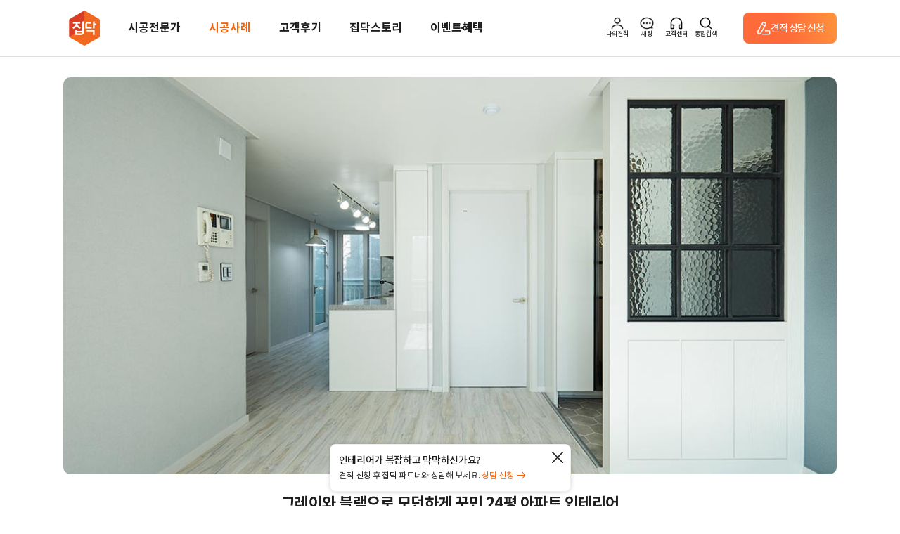

--- FILE ---
content_type: text/html;charset=UTF-8
request_url: https://zipdoc.co.kr/product/detail/index/page?category_cd=10&pid=604
body_size: 120178
content:





<!DOCTYPE html>
<html lang="ko">
<head>
  <meta http-equiv="Content-Type" content="text/html; charset=utf-8"/>
  
    
      <title>인테리어가 쉬워지는 방법, 집닥</title>
      <meta name="description"
            content="주거공간|아파트 경기 파주시 검산동 운정신도시 월드메르디앙 24평 2,000만원~2,500만원 BH디자인 24평,화이트,모던,아파트,파주 모던">
      <meta name="keywords"
            content="24평,화이트,모던,아파트,파주,모던,인테리어,리모델링,집수리,셀프인테리어,아파트인테리어,거실인테리어,욕실인테리어,원룸인테리어,신혼집인테리어,욕실인테리어,옥상방수,집수리,조명화장실인테리어,조립식인테리어,단독주택리모델링,주택리모델링,지붕공사,아파트화장실리모델링,신혼인테리어,신혼부부인테리어,작은집인테리어,도배인테리어,욕실리모델링,빌라리모델링,화장실리모델링비용,집닥,zipdoc,카페인테리어,상업인테리어,식당인테리어,상가인테리어,사무실인테리어">
      <meta property="title" content="그레이와 블랙으로 모던하게 꾸민
24평 아파트 인테리어">
      <meta property="og:title" content="그레이와 블랙으로 모던하게 꾸민
24평 아파트 인테리어">
      <meta property="og:description" content="경기 파주시 검산동 운정신도시 월드메르디앙 시공사례 상세">
      <meta property="og:image:type" content="image/jpeg">
      <meta property="og:url" content="https://zipdoc.co.kr/product/detail/index/page?category_cd=10&pid=604">
      <meta property="og:image"
            content="//cf.zipdoc.co.kr/static/product/604/20170317140111204_N0JtNkhXfL.jpg">
      <meta property="image"
            content="//cf.zipdoc.co.kr/static/product/604/20170317140111204_N0JtNkhXfL.jpg">
    
    
  

  






  
  
    <link rel="canonical" href="https://zipdoc.co.kr/product/detail/index/page?category_cd=10&pid=604">
  



<meta name="naver-site-verification" content="2d56eb954160e439817b5253b2bcb9a22aae462d">
<meta name="google-site-verification" content="l52TZVTLfuKPPzlqVOPU4AhqsTLFi5_h5VKBeHhdbRw">
<meta name="Author" content="집닥 [https://zipdoc.co.kr/]">
<meta id="metaContentChange" http-equiv="X-UA-Compatible" content="IE=edge">
<meta http-equiv="Cache-Control" content="max-age=86400">
<meta name="referrer" content="no-referrer-when-downgrade">


<meta name="robots" content="ALL">
<meta name="NaverBot" content="All">
<meta name="NaverBot" content="index,follow">
<meta name="Yeti" content="All">
<meta name="Yeti" content="index,follow">




<!-- Site Thumbnail -->
<meta property="fb:app_id" content="186643618459172">
<meta property="og:type" content="website">
<meta id="meta_view_ctr" name="viewport" content="width=device-width, maximum-scale=1, initial-scale=1, user-scalable=0"/>


















<script type="text/javascript">
  if (document.location.protocol === 'http:' && 0 < window.location.host.indexOf("localhost") && 0 < window.location.host.includes("127.0.0.1")) {
    // document.location.href = document.location.href.replace('http:', 'https:');
  }
</script>



<!-- bxslider
22.09 comment: 쓰는지 안쓰는지 테스트 -->

<!-- THEME CSS -->



<!-- Zipdoc style -->


<link href="//cf.zipdoc.co.kr/zws/res/assets/plugins/jquery.ui/jquery-ui.min.css" rel="stylesheet" type="text/css"/>
<link href="//cf.zipdoc.co.kr/zws/res/assets/css/font.css?v=202512221100" rel="stylesheet" type="text/css"/>
<link href="//cf.zipdoc.co.kr/zws/res/assets/css/common.css?v=202512221100" rel="stylesheet" type="text/css"/>
<link href="//cf.zipdoc.co.kr/zws/res/assets/css/common_mobile.css?v=202512221100" rel="stylesheet" type="text/css"/>
<link href="//cf.zipdoc.co.kr/zws/res/assets/css/zipdoc_style.css?v=202512221100" rel="stylesheet" type="text/css"/>
<link href="//cf.zipdoc.co.kr/zws/res/assets/css/fontawesome-all.min.css" rel="stylesheet" type="text/css">
<link href="//cf.zipdoc.co.kr/zws/res/assets/css/zipdoc_new.css?v=202512221100" rel="stylesheet" type="text/css"/>


<link rel="stylesheet" type="text/css" href="//cf.zipdoc.co.kr/zws/res/assets/css/zipdoc_v4.css?v=202512221100"/>

<!--22.09 comment: 쓰는지 안쓰는지 테스트
<link href="//cf.zipdoc.co.kr/zws/res/assets/css/zipdoc_ie8cover.css" rel="stylesheet" type="text/css" />
-->
<!-- [endif]-->

<!-- ICO -->
<link rel="shortcut icon" type="image/png" sizes="152x152" href="https://zipdoc.co.kr/favicon_152.png">
<link rel="shortcut icon" type="image/png" sizes="32x32" href="https://zipdoc.co.kr/favicon_32.png">
<link rel="shortcut icon" type="image/png" sizes="16x16" href="https://zipdoc.co.kr/favicon.png">

<!--[if lte IE 9]><script type="text/javascript" src="//cf.zipdoc.co.kr/zws/res/assets/statics/jquery-1.11.2.min.js"></script><![endif]-->
<!--[if gt IE 9]><script type="text/javascript" src="//cf.zipdoc.co.kr/zws/res/assets/plugins/jquery/jquery-2.1.4.min.js"></script><![endif]-->
<script type="text/javascript" src="//cf.zipdoc.co.kr/zws/res/assets/plugins/jquery/jquery-2.1.4.min.js"></script>

<!-- bxslider SLIDER
22.09 comment: 쓰는지 안쓰는지 테스트-->



<!-- JAVASCRIPT FILES -->
<script type="text/javascript">
  var contextPath = "";
  var cdnServicePath = '//cf.zipdoc.co.kr/zws/res/';
  var plugin_path = cdnServicePath + "assets/plugins/";
</script>


<script type="text/javascript" src="//cf.zipdoc.co.kr/zws/res/js/lib/js-cookie-2.2.1.js"></script>
<script type="text/javascript" src="//cf.zipdoc.co.kr/zws/res/js/lib/ismobilejs-0.4.1.min.js"></script>

<script type="text/javascript" src="//cf.zipdoc.co.kr/zws/res/assets/js/scripts_v35.js"></script>
<!-- Zipdoc Basic -->
<script type="text/javascript" src="//cf.zipdoc.co.kr/zws/res/assets/js/zipdoc_api_v35.js?v=202512221100"></script>
<script type="text/javascript">
  var zac = new ZipAjaxController("", '//cf.zipdoc.co.kr/static/',
      'false');
</script>

<script type="text/javascript" src="//cf.zipdoc.co.kr/zws/res/assets/js/zipdoc_basic_v35.js?v=202512221100"></script>
<script type="text/javascript">
  setServiceUrl('https://zipdoc.co.kr/');
  setStaticVersion('202512221100');
</script>

<!-- vue.js 추가 -->

<script src="//cf.zipdoc.co.kr/zws/res/assets/statics/vue.min.js"></script>


<script src="//cf.zipdoc.co.kr/zws/res/assets/plugins/axios/0.19.0/axios.min.js"></script>

<script src="//cf.zipdoc.co.kr/zws/res/assets/plugins/hammer.min.js"></script>
<script src="//cf.zipdoc.co.kr/zws/res/assets/plugins/vue-touch.min.js"></script>
<link rel="stylesheet" href="//cf.zipdoc.co.kr/zws/res/assets/statics/tiny-slider.css">
<!--[if (lt IE 9)]><script src="//cf.zipdoc.co.kr/zws/res/assets/statics/tiny-slider.helper.ie8.js"></script><![endif]-->



<script type="application/ld+json">
  {
    "@context": "http://schema.org",
    "@type": "Person",
    "name": "집닥",
    "url": "https://zipdoc.co.kr",
    "sameAs": [
      "https://instagram.com/zipdoc/",
      "https://www.facebook.com/zipdoc/",
      "https://blog.naver.com/zipdoc",
      "https://www.youtube.com/channel/UCRL6ohc4pLHUDQZnkLTmu8Q"
    ]
  }
</script>

<!-- for kakao address -->
<script src="https://t1.daumcdn.net/mapjsapi/bundle/postcode/prod/postcode.v2.js"></script>
<!-- for kakao map -->
<script type="text/javascript" src="//dapi.kakao.com/v2/maps/sdk.js?appkey=2612e9ba3cbdf4f785a1cd68968fbb36"></script>
<!-- for kakao login -->
<script src="//developers.kakao.com/sdk/js/kakao.min.js"></script>
<script>Kakao.init('505b596a6fb42277c5459bac3f9fe9d8');</script>
<!-- for naver login -->
<script type="text/javascript" src="https://static.nid.naver.com/js/naveridlogin_js_sdk_2.0.0.js?v=2" charset="utf-8"></script>
<!-- for google login -->

<script src="https://accounts.google.com/gsi/client" async defer></script>
<script src="https://accounts.google.com/gsi/intermediatesupport"></script>



<!-- for facebook login -->
<script>
  $(window).load(function() {
    window.fbAsyncInit = function() {
      FB.init({
        appId: '186643618459172',
        cookie: true,  // enable cookies to allow the server to access
        xfbml: true,  // parse social plugins on this page
        version: 'v2.8' // use graph api version 2.8
      });
    };

    // Load the SDK asynchronously
    (function(d, s, id) {
      var js, fjs = d.getElementsByTagName(s)[0];
      if (d.getElementById(id)) return;
      js = d.createElement(s);
      js.id = id;
      js.src = "https://connect.facebook.net/ko_KR/sdk.js";
      fjs.parentNode.insertBefore(js, fjs);
    }(document, 'script', 'facebook-jssdk'));
  });
</script>

<script>
  /* 웹 시작시 앱 처리 */
  var DEVICE_INFO_KEY = 'WEBVIEW_DEVICE_INFO';

  window.writeDeviceInfo = function writeDeviceInfo(data) {
    try {
      if (!data) {
        return;
      }
      var jsonData = JSON.parse(data);

      if (jsonData.result === 'true') {
        jsonData.device_info.isAppUser = true;
        Cookies.set(DEVICE_INFO_KEY, jsonData.device_info, {expires: 1});
      }
    } catch (e) {
      console.error(e);
      console.error('webview 디바이스 정보 조회 에러');
    }
  }

  var ZWS_APP_USER = {
    setSession: function (key, obj) {
      var body = {};
      body[key] = obj

      axios.post('/common/session', body)
    },
    isAppUser: function() {
      return !!Cookies.get(DEVICE_INFO_KEY);
    },
    appParam: function() {
      if (this.isAppUser()) {
        return Cookies.get(DEVICE_INFO_KEY);
      }

      return '';
    },
    deviceInfo: function() {
      if (this.isAppUser()) {
        return JSON.parse(Cookies.get(DEVICE_INFO_KEY));
      }

      return null;
    },
    getAppHeader: function() {
      if (!this.isAppUser()) {
        return {};
      }

      return {
        'App-Version': this.deviceInfo().app_version,
        
        'ZID': this.deviceInfo().zid,
        'ZID-KEY': this.deviceInfo().zid_key
      }
    },
    appBridge: function(data) {
      if (!this.isAppUser()) {
        return;
      }

      var ANDROID = 'android';
      var IOS = 'ios';

      if (this.deviceInfo().os_type === ANDROID) {
        this.callAOS(data);
      }

      if (this.deviceInfo().os_type === IOS) {
        this.callIOS(data);
      }
    },
    callAOS: function(data) {
      if (typeof window.aosCall === 'object' && typeof window.aosCall.sendNative === 'function') {

        window.aosCall.sendNative(
            JSON.stringify(data)
        );
      }
    },
    callIOS: function(data) {
      // TODO: IOS 브릿지 유효성 검증
      window.webkit.messageHandlers.iosCall.postMessage(data);
    }
  }

  var STATIC_VERSION_KEY = 'STATIC_VERSION';
  var isChangedStaticVersion = false;
  if (Cookies.get(STATIC_VERSION_KEY) !== STATIC_VERSION) {
    isChangedStaticVersion = Cookies.get(STATIC_VERSION_KEY) !== STATIC_VERSION;
    Cookies.set(STATIC_VERSION_KEY, STATIC_VERSION, {expires: 7});
  }

  if (navigator.userAgent.match(/zipdoc\/aos|zipdoc\/ios/)) {
    if (isChangedStaticVersion || !Cookies.get(DEVICE_INFO_KEY)) {
      // device 정보 조회
      var deviceInfoRequest = {
        requestType: 'device_info',
        web_static_version: STATIC_VERSION,
        callback: 'writeDeviceInfo'
      };

      if (navigator.userAgent.match(/zipdoc\/aos/)) {
        ZWS_APP_USER.callAOS(deviceInfoRequest);
      } else {
        ZWS_APP_USER.callIOS(deviceInfoRequest);
      }
    }
  }

  function logout() {
    var logoutUrl = "https://zipdoc.co.kr/common/logoutAction";
    if (ZWS_APP_USER.isAppUser()) {
      ZWS_APP_USER.appBridge({
        requestType: 'logout',
        url: logoutUrl,
        callback: ''
      });
      return;
    }

    localStorage.removeItem('ZIPDOC_CHAT_DATA')
    window.location.href = logoutUrl;
  }

  // A-type 이탈 방지 모달
  function showPreventLeavingPopup(whichOne) {
    const currentPath = window.location.pathname
    const A_TYPE_PATHNAME = '/est-a/simple'

    if (currentPath === A_TYPE_PATHNAME) {
      // console.log('**** whichOne:')
      // console.log(whichOne)

      localStorage.setItem('PREVENT_LEAVING_WHICH_ONE', whichOne)

      const el = document.getElementsByClassName('prevent-leaving')[0]
      if (whichOne !== 'A_TYPE') el.classList.add('on')
    } else {
      localStorage.removeItem('PREVENT_LEAVING_WHICH_ONE')

      // 라우팅 (헤더)
      if (whichOne === 'HOME') window.location.href = '/'
      if (whichOne === 'MENU_1') window.location.href = '/product/construction/list'
      if (whichOne === 'MENU_2') window.location.href = '/product/resident/items'
      if (whichOne === 'MENU_3') window.location.href = '/partner/list/index/page'
      if (whichOne === 'MENU_4') window.location.href = '/postscript?category_cd=90'
      if (whichOne === 'MENU_5') window.location.href = '/story/list?magazineType=1'
      if (whichOne === 'MENU_5_5') window.location.href = '/story/list?magazineType=5'
      if (whichOne === 'MENU_5_2') window.location.href = '/story/list?magazineType=2'
      if (whichOne === 'MENU_5_EVENT') window.location.href = '/benefit/eventList'
      if (whichOne === 'A_TYPE') window.location.href = '/est-a/simple'
      if (whichOne === 'SIGN_IN') window.location.href = '/common/login?viewType=loginStart'
      if (whichOne === 'SIGN_IN_FOR_CHAT') window.location.href = '/common/login?viewType=loginStart&targetUrl=/auth-chat'
      if (whichOne === 'SIGN_UP') window.location.href = '/signUp/request/index/page?login=true'
      if (whichOne === 'SIGN_OUT') logout()
      if (whichOne === 'MY_PAGE') window.location.href = '/myInterior/estimate'
      if (whichOne === 'MY_SHOPPING') window.location.href = '/shop/order/getList.do'
      // if (whichOne === 'CHAT') {
      //   const isPhoneNo = ZWS_USER.phone_no !== '' && ZWS_USER.phone_no !== 'null' && ZWS_USER.phone_no !== null
      //
      //   if (!isPhoneNo) window.location.href = '/auth-chat'
      //   else {
      //     // TODO: 채팅 실행
      //   }
      // }
      if (whichOne === 'CS') window.location.href = '/customer/faq'

      // 라우팅 (푸터)
      if (whichOne === 'COMPANY_INTRO') window.location.href = '/guide/about'
      if (whichOne === 'TERMS1') window.location.href = '/terms/privacy-history'
      if (whichOne === 'TERMS2') window.location.href = '/terms/service-history'
      if (whichOne === 'NOTICE') window.location.href = '/customer/notice'
      if (whichOne === 'CEO') {
        const WEBVIEW_DEVICE_INFO = Cookies.get(DEVICE_INFO_KEY)

        if (!!WEBVIEW_DEVICE_INFO) {
          ZWS_APP_USER.appBridge({
            requestType: 'browser_link',
            url: 'https://ceo.zipdoc.co.kr/enter'
          })
        } else {
          window.location.href = 'https://ceo.zipdoc.co.kr/enter'
        }
      }
      if (whichOne === 'GOOGLE_PLAY') window.location.href = 'https://play.google.com/store/apps/details?id=com.zipdoc.zipdoc'
      if (whichOne === 'APPLE_STORE') window.location.href = 'https://apps.apple.com/kr/app/%EC%A7%91%EB%8B%A5-%EA%B0%84%ED%8E%B8%EC%95%88%EC%8B%AC-%EC%9D%B8%ED%85%8C%EB%A6%AC%EC%96%B4/id1250743410'

      // etc
      if (whichOne === 'BACK') window.history.back()
      if (whichOne === 'REFRESH') window.location.reload()
    }
  }

  function appAlarmSetting() {
    appLandingMenu('alarm_setting');
  }

  function appAlarmList() {
    appLandingMenu('alarm_list');
  }

  function appNotice() {
    appLandingMenu('notice');
  }

  function appLandingMenu(menu) {
    ZWS_APP_USER.appBridge({
      requestType: 'landing_menu',
      menu: menu
    });
  }

  function appToggleNativeFooter(whichOne) {
    // alert(whichOne)

    ZWS_APP_USER.appBridge({
      requestType: 'bottom_navigation',
      event: whichOne
    })
  }

  function onChatPush(whichOne) {
    // alert('**** onChatPush()')
    // alert('**** whichOne: ' + whichOne)

    ZWS_APP_USER.appBridge({
      requestType: 'chat_api',
      event: 'sendbird_id',
      data: whichOne
    })
  }

  function toggleChatNoti(whichOne) {
    // alert('**** toggleChatNoti()')
    // alert('**** whichOne: ' + whichOne)

    ZWS_APP_USER.appBridge({
      requestType: 'chat_api',
      event: 'notification',
      data: whichOne
    })
  }

  function ZWS_USER_INFO() {
    this.isAppUser = false;

    this.zid = '';
    this.zidKey = '';
    this.osType = '';
    this.osVersion = '';
    this.appVersion = '';

    this.sid = '221213DC1B76B454964C20E705E3DA29';
    this.token = '';
    this.account = '';
    this.member_no = '';
    this.email = '';
    this.account_type = '';

    /* 'NOT_LOGINED' | 'NON_MEMBER_LOGIN' | 'MEMBER_LOGIN' | 'INVALID_USER' | 'APP_USER' */
    this.loginMode = 'NOT_LOGINED';

    this.isLoginUser = function() {
      return this.isNonMemberLoginUser() || this.isMemberLoginUser();
    }
    this.isNonMemberLoginUser = function() {
      return this.loginMode == 'NON_MEMBER_LOGIN';
    }
    this.isSnsLoginUser = function() {
      return this.loginMode == 'MEMBER_LOGIN' && this.account_type && this.account_type != '1';
    }
    this.isMemberLoginUser = function() {
      return this.loginMode == 'MEMBER_LOGIN';
    }
    this.getAxioHeaders = function() {
      const WEBVIEW_DEVICE_INFO = Cookies.get(DEVICE_INFO_KEY)

      // if (this.isAppUser) {
      if (!!WEBVIEW_DEVICE_INFO) {
      // if (ZWS_APP_USER.isAppUser()) {

      // if (!!WEBVIEW_DEVICE_INFO) {
        // console.log('**** !!WEBVIEW_DEVICE_INFO:')
        // console.log(!!WEBVIEW_DEVICE_INFO)
        // console.log('**** WEBVIEW_DEVICE_INFO:')
        // console.log(WEBVIEW_DEVICE_INFO)
        // console.log('**** JSON.parse(WEBVIEW_DEVICE_INFO):')
        // console.log(JSON.parse(WEBVIEW_DEVICE_INFO))

        return {
          // 'App-Version': ZWS_USER.appVersion
          'App-Version': JSON.parse(WEBVIEW_DEVICE_INFO).app_version
          , 'MEMBER-NO': ZWS_USER.member_no
          // , 'ZID': ZWS_USER.zid
          , 'ZID': JSON.parse(WEBVIEW_DEVICE_INFO).zid
          // , 'ZID-KEY': ZWS_USER.zidKey
          , 'ZID-KEY': JSON.parse(WEBVIEW_DEVICE_INFO).zid_key
        }
      }

      // ,'Pragma': 'no-cache'
      if (this.isMemberLoginUser()) {
        return {
          'ZWS-SID': ZWS_USER.sid
          , 'ZWS-TOKEN': ZWS_USER.token
          , 'ZWS-MNO': ZWS_USER.member_no
          , 'ZWS-USER': encodeURIComponent(ZWS_USER.account)
          , 'WEB-VERSION': '202512221100'
          , 'Pragma': 'no-cache',
          'MEMBER-NO': ZWS_USER.member_no
        }
      } else if (this.isNonMemberLoginUser()) {
        return {
          'ZWS-SID': ZWS_USER.sid
          , 'ZWS-USER': encodeURIComponent(ZWS_USER.account)
          , 'WEB-VERSION': '202512221100'
          , 'Pragma': 'no-cache',
          'MEMBER-NO': ''
        }
      } else {
        return {
          'ZWS-SID': ZWS_USER.sid
          , 'WEB-VERSION': '202512221100'
          , 'Pragma': 'no-cache',
          'MEMBER-NO': ZWS_USER.member_no
        }
      }
    }
  }

  var ZWS_USER = new ZWS_USER_INFO();

  

  
  /* WebView App 사용자 확인 */
    
      
      
        ZWS_USER.loginMode = 'NOT_LOGINED';
      
    
  

  zlog(' LOGIN_MODE : ' + ZWS_USER.loginMode);

  zlog(' SERVICE_URL : ' + SERVICE_URL);

  var ACS_SERVICE_URL = 'https://zipdoc.co.kr/';
  zlog(' ACS_SERVICE_URL : ' + ACS_SERVICE_URL);

  var AD_URL = 'https://zipdoc.co.kr/';
  zlog(' AD_URL : ' + AD_URL);

  zlog(ZWS_USER.getAxioHeaders());

  var zipAxios = axios.create({
    baseURL: ACS_SERVICE_URL
    , timeout: 10000
    , headers: ZWS_USER.getAxioHeaders()
  });

  var adAxios = axios.create({
    baseURL: AD_URL,
    timeout: 10000
  })

  // config.headers['Pragma'] = 'no-cache';
  // config.headers['Cache-Control'] = 'no-cache, no-store';

  var zipInsideAxios = axios.create({
    timeout: 10000
    , headers: ZWS_USER.getAxioHeaders()
  });

  var zipAxiosGet = axios.create({
    baseURL: ACS_SERVICE_URL
    , timeout: 10000
    , headers: ZWS_USER.getAxioHeaders()
  });

  // 하드코딩 : 로그인 되어있을 경우 main 으로 보냄
  if (ZWS_USER && ZWS_USER.isMemberLoginUser()) {
    if (
        window.location.pathname === '/signUp/request/index/page'
        || window.location.pathname === '/signUp/success/index/page'
    ) {
      window.location.href = SERVICE_URL;
    }
  }
</script>


<script type="text/javascript" src="//cf.zipdoc.co.kr/zws/res/assets/statics/es6-promise.min.js"></script>
<script type="text/javascript" src="//cf.zipdoc.co.kr/zws/res/assets/statics/es6-promise.auto.min.js"></script>



<script type="text/javascript" src="//cdn.polyfill.io/v2/polyfill.js?features=es6"></script>

<!-- shop -->
<script type="text/javascript" src="//cf.zipdoc.co.kr/zws/res/assets/js/shop.js?v=202512221100"></script>

<!--[if lt IE 9]>
<script type="text/javascript" src="//cf.zipdoc.co.kr/zws/res/assets/js/html5shiv.js"></script>
<script type="text/javascript" src="//cf.zipdoc.co.kr/zws/res/assets/js/respond.min.js"></script>
<script type="text/javascript" src="//cf.zipdoc.co.kr/zws/res/assets/js/pie/PIE.js"></script>
<![endif]-->


<script type="text/javascript" src="//cf.zipdoc.co.kr/zws/res/assets/plugins/jquery.ui/jquery-ui.min.js"></script>
<script type="text/javascript" src="//cf.zipdoc.co.kr/zws/res/assets/statics/jquery.scrollTo.min.js"></script>
<script type="text/javascript" src="//cf.zipdoc.co.kr/zws/res/assets/js/common_vue.js?v=2025122211003"></script>


<script type="text/javascript" src="//cf.zipdoc.co.kr/zws/res/assets/plugins/lodash/core.min.js?1.8.3"></script>

<!-- 2018-06 google ad tracking code/ fb pixel : 모든 페이지의 head 사이에 있어야 하는 것으로 변경되어 삽입-->
<!-- Google Tag Manager ==> 분석용 -->
<!-- dataLayer 초기화 (GTM 스크립트보다 먼저 실행되어야 함) -->
<script>
  window.dataLayer = window.dataLayer || [];
</script>
<!-- Google Tag Manager 스크립트 -->
<script>
  (function() {
    var GTM_OP = 'GTM-TQ3CFT'
    var GTM_QA = 'GTM-NBBVP2W'
    var GTM_WHICH_ONE = (window.location.host === 'zipdoc.co.kr') ? GTM_OP : GTM_QA;

    (function(w, d, s, l, i) {
      w[l] = w[l] || [];
      w[l].push({
        'gtm.start': new Date().getTime(),
        event: 'gtm.js'
      });
      var f = d.getElementsByTagName(s)[0],
          j = d.createElement(s),
          dl = l != 'dataLayer' ? '&l=' + l : '';
      j.async = true;
      j.src = 'https://www.googletagmanager.com/gtm.js?id=' + i + dl;
      f.parentNode.insertBefore(j, f);
    })(window, document, 'script', 'dataLayer', GTM_WHICH_ONE);
  })();
</script>
<!-- End Google Tag Manager -->


<!-- Global site tag (gtag.js) - Google AdWords: 966634702 ==> 구글애즈(구글광고) 용도 -->
<!-- script async src="https://www.googletagmanager.com/gtag/js?id=AW-966634702"></script -->


<script src="https://www.googleoptimize.com/optimize.js?id=GTM-MXCWCMZ" async></script>
<script>
  window.dataLayer = window.dataLayer || [];

  //function gtag(){dataLayer.push(arguments);}
  function gtag() {
  }

  gtag('js', new Date());
  gtag('config', 'AW-966634702');
  gtag('config', 'AW-940580019');
</script>
<!-- Facebook Pixel Code : /estimate/success.do 확인하여 견적 전환 체크 -->
<script>
  $(window).load(function() {
    !function(f, b, e, v, n, t, s) {
      if (f.fbq) return;
      n = f.fbq = function() {
        n.callMethod ?
            n.callMethod.apply(n, arguments) : n.queue.push(arguments)
      };
      if (!f._fbq) f._fbq = n;
      n.push = n;
      n.loaded = !0;
      n.version = '2.0';
      n.queue = [];
      t = b.createElement(e);
      t.async = !0;
      t.src = v;
      s = b.getElementsByTagName(e)[0];
      s.parentNode.insertBefore(t, s)
    }(window, document, 'script',
        'https://connect.facebook.net/en_US/fbevents.js');
    fbq('init', '191770264553819');
    fbq('track', 'PageView');
  });
</script>
<noscript>
  <img height="1" width="1" src="https://www.facebook.com/tr?id=191770264553819&ev=PageView&noscript=1"/>
</noscript>
<!-- End Facebook Pixel Code -->

<!--카카오모먼트 광고 방문-->
<script type="text/x-javascript" charset="UTF-8" src="//t1.daumcdn.net/adfit/static/kp.js"></script>
<script type="text/x-javascript">
    kakaoPixel('7118437644316357490').pageView();

</script>

<script>
  function sendAppierProfile(paramObj) {
  }

  function sendAppierEvent(eventName, paramObj) {
  }
</script>

<!-- Dable 스크립트 시작 -->
<script>
  (function(d,a,b,l,e,_) {
    d[b]=d[b]||function(){(d[b].q=d[b].q||[]).push(arguments)};e=a.createElement(l);
    e.async=1;e.charset='utf-8';e.src='//static.dable.io/dist/dablena.min.js';
    _=a.getElementsByTagName(l)[0];_.parentNode.insertBefore(e,_);
  })(window,document,'dablena','script');
  dablena('init', '001-007-785');
  dablena('track', 'PageView');
</script>
<!-- Dable 스크립트 종료 -->

<!-- Channel Plugin Scripts -->
<script>
  (function () {
    var w = window;
    if (w.ChannelIO) {
      return (window.console.error || window.console.log || function () {
      })('ChannelIO script included twice.');
    }
    var ch = function () {
      ch.c(arguments);
    };
    ch.q = [];
    ch.c = function (args) {
      ch.q.push(args);
    };
    w.ChannelIO = ch;

    function l() {
      if (w.ChannelIOInitialized) {
        return;
      }
      w.ChannelIOInitialized = true;
      var s = document.createElement('script');
      s.type = 'text/javascript';
      s.async = true;
      s.src = 'https://cdn.channel.io/plugin/ch-plugin-web.js';
      s.charset = 'UTF-8';
      var x = document.getElementsByTagName('script')[0];
      x.parentNode.insertBefore(s, x);
    }

    if (document.readyState === 'complete') {
      l();
    } else if (window.attachEvent) {
      window.attachEvent('onload', l);
    } else {
      window.addEventListener('DOMContentLoaded', l, false);
      window.addEventListener('load', l, false);
    }
  })();
</script>
<!-- End Channel Plugin -->

<!-- TODO: GA 테스트 (주석 처리) -->
<!-- Google tag (gtag.js) GA4 QA용 2023-04-20 -->











<!-- TODO: GA 테스트 (QA + OP) -->
<script async src="https://www.googletagmanager.com/gtag/js?id=G-G8X304T2XB"></script>
<script>
  window.dataLayer = window.dataLayer || [];
  function gtag() {dataLayer.push(arguments)}
  gtag('js', new Date());

  var GA4_OP = 'G8X304T2XB'
  var GA4_QA = 'W9XQ2RCZZ5'
  var GA4_WHICH_ONE = (window.location.host === 'zipdoc.co.kr') ? GA4_OP : GA4_QA
  gtag('config', GA4_WHICH_ONE)
</script>
  <link rel="stylesheet" type="text/css"
        href="//cf.zipdoc.co.kr/zws/res/assets/css/animate.css?v=202512221100"/>
  <link rel="stylesheet" type="text/css"
        href="//cf.zipdoc.co.kr/zws/res/assets/plugins/twentytwenty/css/twentytwenty.css?v=202512221100"/>
  <script
      src="//cf.zipdoc.co.kr/zws/res/assets/plugins/twentytwenty/js/jquery.event.move.js?v=202512221100"></script>
  <script
      src="//cf.zipdoc.co.kr/zws/res/assets/plugins/twentytwenty/js/jquery.twentytwenty.js?v=202512221100"></script>
  <script src="https://momentjs.com/downloads/moment.min.js"></script>
</head>
<body>

<!-- Google Tag Manager (noscript) -->


<!-- End Google Tag Manager (noscript) -->

<script>
    var currentHost = window.location.host;
    var googleTagManagerID = (currentHost === "zipdoc.co.kr") ? 'GTM-TQ3CFT' : 'GTM-NBBVP2W';

    var gtmScript = document.createElement('script');
    gtmScript.src = 'https://www.googletagmanager.com/ns.html?id=' + googleTagManagerID;
    gtmScript.height = '0';
    gtmScript.width = '0';
    gtmScript.style.display = 'none';
    gtmScript.style.visibility = 'hidden';

    var noscriptTag = document.createElement('noscript');
    var iframeTag = document.createElement('iframe');
    iframeTag.src = 'https://www.googletagmanager.com/ns.html?id=' + googleTagManagerID;
    iframeTag.height = '0';
    iframeTag.width = '0';
    iframeTag.style.display = 'none';
    iframeTag.style.visibility = 'hidden';
    noscriptTag.appendChild(iframeTag);

    document.head.appendChild(gtmScript);
    document.body.appendChild(noscriptTag);
</script>

<!-- 집닥_22 Facebook Pixel Code -->
<script>
  !function(f,b,e,v,n,t,s)
  {if(f.fbq)return;n=f.fbq=function(){n.callMethod?
      n.callMethod.apply(n,arguments):n.queue.push(arguments)};
    if(!f._fbq)f._fbq=n;n.push=n;n.loaded=!0;n.version='2.0';
    n.queue=[];t=b.createElement(e);t.async=!0;
    t.src=v;s=b.getElementsByTagName(e)[0];
    s.parentNode.insertBefore(t,s)}(window, document,'script', 'https://connect.facebook.net/en_US/fbevents.js');
  fbq('init', '3367684960175476');
  fbq('track', 'PageView');
</script>
<noscript><img height="1" width="1" style="display:none"
               src="https://www.facebook.com/tr?id=3367684960175476&ev=PageView&noscript=1"
/></noscript>
<!-- 집닥_22 End Facebook Pixel Code -->



<script>
    var sessionEventDispatcher = new Vue({
        data : function() {
            return {
                eventInfos : {
                    recommend_mobile_email_event : {
                        invoke : false,
                        containsUserInfo : true,
                        eventName : 'showRecommendMobileEmail'
                    },
                    recommend_email_event : {
                        invoke : false,
                        containsUserInfo : true,
                        eventName : 'showRecommendEmail'
                    },
                    withdraw_success_event : {
                        invoke : false,
                        containsUserInfo :  false,
                        eventName : 'withdrawSuccess'
                    }
                }
            }
        },
        methods : {
            fireEventToLoginPopupComponent : function( eventName, containsUserInfo ){
                if( eventBus ){
                    if( containsUserInfo ){
                        
                    }
                    else {
                        eventBus.$emit(eventName);
                    }
                }
            },
            fireEvents : function(){
                for( eventProp in this.eventInfos ){
                    var eventInfo = this.eventInfos[eventProp];
                    if( eventInfo.invoke ){
                        this.fireEventToLoginPopupComponent(eventInfo.eventName, eventInfo.containsUserInfo);
                    }
                }
            }
        },
        created : function(){
			if(!checkMobile()){
				
			}
			else {
                
            }

            
        }
    });
</script>

<script id="popupComponent" type="x/templates">
  <div v-show="visible" role="dialog">
    <div class="_common_popup" ref="popup" :style="setPopupStyle()" :class="customClass">
      <div class="modal-wrapper">
        <slot></slot>
      </div>
    </div>
    <div class="_common_dimm" v-if="visible" @click="closePopup" :style="setDimmedStyle()"></div>
  </div>
</script>
<script>
  var popupComponent = {
    template: '#popupComponent',
    props: ['visible', 'width', 'height', 'top', 'left', 'minHeight', 'mobile', 'mobileWidth', 'mobileHeight', 'order', 'customClass'],
    created: function() {
      eventBus.$on('popupClose', this.closePopup);
    },
    data: function() {
      return {
        originGnbStyle: undefined
      }
    },
    watch: {
      visible: function() {
        if (this.visible) {
          this.originGnbStyle = $('.gnb_area').attr('style');
          this.callDimm();
          return;
        }

        this.originGnbStyle = undefined;
        this.hideDimm();
      }
    },
    methods: {
      setPopupStyle: function() {
        var popupStyle = '';
        if (this.width) {
          if (String(this.width).indexOf('%') !== -1) {
            if (this.width === '100%') {
              popupStyle += ' width: ' + this.width + ';';
            } else {
              var width = (this.width.slice(0, 2));
              popupStyle += ' width:' + this.width + ';';
              //popupStyle += ' margin-left: -' + ((width*1) / 2) + '%;'
            }
          } else {
            popupStyle += ' width:' + this.width + 'px;';
            //popupStyle += ' margin-left: -' + (this.width / 2) + 'px;'
          }
        }
        if (this.height) {

          if (String(this.height).indexOf('%') > 0 || String(this.height).indexOf('vh') > 0) {
            popupStyle += ' height: ' + this.height + ';';
            // popupStyle += ' margin-top: -' + (Number('50%'.split('%')[0]) / 2) + '%;'
          } else if (String(this.height).indexOf('vh') > 0) {
            popupStyle += ' height: ' + this.height + ';';
          } else {
            popupStyle += ' height:' + this.height + 'px;';
            //popupStyle += ' margin-top: -' + (this.height / 2) + 'px;'
          }
        }
        if (this.minHeight) {
          if (String(this.minHeight).indexOf('%') > 0) {
            popupStyle += ' min-height: ' + this.minHeight + ';';
          } else {
            popupStyle += ' min-height:' + this.minHeight + 'px;';
            //popupStyle += ' margin-top: -' + (this.minHeight / 2) + 'px;'
          }
        }
        // if (this.top) {
        // 	popupStyle += ' top: ' + this.top + ';';
        // }
        if (this.left && this.left !== '') {
          popupStyle += ' left: ' + this.left + ';';
        }

        if (checkMobile()) {
          if (this.mobile === 'true') {
            popupStyle = '';
            if (this.mobileWidth) {
              if (String(this.mobileWidth).indexOf('%') !== -1) {
                var width = Number(this.mobileWidth.split('%')[0]);

                popupStyle += ' width:' + this.mobileWidth + ';';
                //popupStyle += ' margin-left: -' + ((width*1) / 2) + '%;'
              } else {
                popupStyle += ' width:' + this.mobileWidth + 'px;';
                //popupStyle += ' margin-left: -' + (this.mobileWidth / 2) + 'px;'
              }
            }
            if (this.mobileHeight) {
              if (String(this.mobileHeight).indexOf('%') !== -1) {
                popupStyle += ' height: ' + this.mobileHeight + ';';
              } else {
                popupStyle += ' height:' + this.mobileHeight + 'px;';
                //popupStyle += ' margin-top: -' + (this.mobileHeight / 2) + 'px;'
              }
            }
            if (!this.mobileWidth && !this.mobileHeight) {
              popupStyle = ' width: 100%; height: 100%; top:0; left:0; border-radius:0;';
            }
          }
        }
        if (this.order) {
          if (this.order === 2) {
            popupStyle += ' z-index: 530';
          }
          if (this.order === 3) {
            popupStyle += ' z-index: 540';
          }
        }
        return popupStyle;
      },
      setDimmedStyle: function() {
        var dimmedStyle = '';
        if (this.order) {
          if (this.order === 2) {
            dimmedStyle += ' z-index: 525';
          }
          if (this.order === 3) {
            dimmedStyle += ' z-index: 535';
          }
        }
        return dimmedStyle;
      },
      closePopup: function() {
        if (this.$listeners.closePopupAction) {
          this.$emit('closePopupAction');
        }

        if (this.$listeners['close-popup-action']) {
          this.$emit('close-popup-action');
        }
      },
      callDimm: function() {
        var body = $('body');
        var tempobj = {'overflow': 'hidden'};

        if (document.documentElement.scrollHeight > document.documentElement.clientHeight) {
          var scrollDiv = document.createElement('div');

          scrollDiv.className = 'modal-scrollbar-measure';

          body.append(scrollDiv);

          var scrollbarWidth = scrollDiv.offsetWidth - scrollDiv.clientWidth;

          if (scrollbarWidth > 0) {
            var gnbStyle = {'width': body.width(), 'box-sizing': 'unset', 'overflow': 'hidden'};
            if (body.css('min-width')) {
              var bodyMinWidth = $('body').css('min-width').split('px');
              if ($(window).width() < bodyMinWidth[0] * 1) {
                gnbStyle = {'width': $(window).width(), 'padding-right': scrollbarWidth, 'box-sizing': 'unset'}
              }
            }

            tempobj['padding-right'] = scrollbarWidth;

            $('#quickMenu').css({'margin-right': scrollbarWidth});
            $('#_open_popup').css({'margin-right': scrollbarWidth});
            $('.gnb_area').css(gnbStyle);
            $('#content').css(gnbStyle);
          }
        }

        if (checkMobile()) {
          $('#app').css('position', 'unset')
        }

        body.css(tempobj);
      },
      hideDimm: function() {
        var gnbArea = $('.gnb_area');
        var scrollPop = $('.common_scroll_popup');
        var scrollPopLength = scrollPop ? scrollPop.length : 0;
        var body = $('body');

        if (scrollPopLength > 0 && !scrollPop.is(':visible')) {
          body.removeAttr('style');
        }

        if (scrollPopLength <= 0) {
          body.removeAttr('style');
        }

        if (!this.customClass === 'recent-dialog') {
          gnbArea.removeAttr('style');
        }

        if (this.order === 1 || !this.order) {
          $('.modal-scrollbar-measure').remove();
          gnbArea.attr('style', this.originGnbStyle);
          $('#content').removeAttr('style');
          $('#quickMenu').removeAttr('style');
          if (checkMobile()) {
            $('#app').css('position', '');
          }
        }
      }
    }
  }
</script>



<script id="commonScrollPopupComponent" type="x/templates">
  <transition enter-active-class="animate__animated animate__fadeIn animate__faster">
    <div v-show="visible" role="dialog" class="common_scroll_popup" @click="closePopup">
      <div class="common_scroll_popup__container" ref="container" :class="customClass" :style="'width:' + width + 'px'">
        <slot></slot>
      </div>
    </div>
  </transition>
</script>
<script>
  var commonScrollPopupComponent = {
    template: '#commonScrollPopupComponent',
    props: ['visible', 'width', 'isMobile', 'customClass'],
    created: function() {
      eventBus.$on('popupClose', this.closePopup);
    },
    data: function() {
      return {
        originGnbStyle: undefined
      }
    },
    watch: {
      visible: function() {
        if (this.visible) {
          this.callDimm();
          return;
        }

        this.hideDimm();
      }
    },
    mounted: function() {
      this.$refs.container.offsetTop = 0;
    },
    methods: {
      closePopup: function(event) {
        if (this.documentClick(event)) {
          return;
        }

        if (this.$listeners.closePopupAction) {
          this.$emit('closePopupAction');
        }

        if (this.$listeners['close-popup-action']) {
          this.$emit('close-popup-action');
        }
      },
      documentClick: function(event) {
        return event.target !== event.currentTarget;
      },
      callDimm: function() {
        var body = document.querySelector('body');
        body.style.overflow = 'hidden';
        body.style.paddingRight = '17px';
      },
      hideDimm: function() {
        document.querySelector('body').removeAttribute('style');
      }
    }
  }
</script>



<script id="popupComponent" type="x/templates">
  <div v-show="visible" role="dialog">
    <div class="_common_popup" ref="popup" :style="setPopupStyle()" :class="customClass">
      <div class="modal-wrapper">
        <slot></slot>
      </div>
    </div>
    <div class="_common_dimm" v-if="visible" @click="closePopup" :style="setDimmedStyle()"></div>
  </div>
</script>
<script>
  var popupComponent = {
    template: '#popupComponent',
    props: ['visible', 'width', 'height', 'top', 'left', 'minHeight', 'mobile', 'mobileWidth', 'mobileHeight', 'order', 'customClass'],
    created: function() {
      eventBus.$on('popupClose', this.closePopup);
    },
    data: function() {
      return {
        originGnbStyle: undefined
      }
    },
    watch: {
      visible: function() {
        if (this.visible) {
          this.originGnbStyle = $('.gnb_area').attr('style');
          this.callDimm();
          return;
        }

        this.originGnbStyle = undefined;
        this.hideDimm();
      }
    },
    methods: {
      setPopupStyle: function() {
        var popupStyle = '';
        if (this.width) {
          if (String(this.width).indexOf('%') !== -1) {
            if (this.width === '100%') {
              popupStyle += ' width: ' + this.width + ';';
            } else {
              var width = (this.width.slice(0, 2));
              popupStyle += ' width:' + this.width + ';';
              //popupStyle += ' margin-left: -' + ((width*1) / 2) + '%;'
            }
          } else {
            popupStyle += ' width:' + this.width + 'px;';
            //popupStyle += ' margin-left: -' + (this.width / 2) + 'px;'
          }
        }
        if (this.height) {

          if (String(this.height).indexOf('%') > 0 || String(this.height).indexOf('vh') > 0) {
            popupStyle += ' height: ' + this.height + ';';
            // popupStyle += ' margin-top: -' + (Number('50%'.split('%')[0]) / 2) + '%;'
          } else if (String(this.height).indexOf('vh') > 0) {
            popupStyle += ' height: ' + this.height + ';';
          } else {
            popupStyle += ' height:' + this.height + 'px;';
            //popupStyle += ' margin-top: -' + (this.height / 2) + 'px;'
          }
        }
        if (this.minHeight) {
          if (String(this.minHeight).indexOf('%') > 0) {
            popupStyle += ' min-height: ' + this.minHeight + ';';
          } else {
            popupStyle += ' min-height:' + this.minHeight + 'px;';
            //popupStyle += ' margin-top: -' + (this.minHeight / 2) + 'px;'
          }
        }
        // if (this.top) {
        // 	popupStyle += ' top: ' + this.top + ';';
        // }
        if (this.left && this.left !== '') {
          popupStyle += ' left: ' + this.left + ';';
        }

        if (checkMobile()) {
          if (this.mobile === 'true') {
            popupStyle = '';
            if (this.mobileWidth) {
              if (String(this.mobileWidth).indexOf('%') !== -1) {
                var width = Number(this.mobileWidth.split('%')[0]);

                popupStyle += ' width:' + this.mobileWidth + ';';
                //popupStyle += ' margin-left: -' + ((width*1) / 2) + '%;'
              } else {
                popupStyle += ' width:' + this.mobileWidth + 'px;';
                //popupStyle += ' margin-left: -' + (this.mobileWidth / 2) + 'px;'
              }
            }
            if (this.mobileHeight) {
              if (String(this.mobileHeight).indexOf('%') !== -1) {
                popupStyle += ' height: ' + this.mobileHeight + ';';
              } else {
                popupStyle += ' height:' + this.mobileHeight + 'px;';
                //popupStyle += ' margin-top: -' + (this.mobileHeight / 2) + 'px;'
              }
            }
            if (!this.mobileWidth && !this.mobileHeight) {
              popupStyle = ' width: 100%; height: 100%; top:0; left:0; border-radius:0;';
            }
          }
        }
        if (this.order) {
          if (this.order === 2) {
            popupStyle += ' z-index: 530';
          }
          if (this.order === 3) {
            popupStyle += ' z-index: 540';
          }
        }
        return popupStyle;
      },
      setDimmedStyle: function() {
        var dimmedStyle = '';
        if (this.order) {
          if (this.order === 2) {
            dimmedStyle += ' z-index: 525';
          }
          if (this.order === 3) {
            dimmedStyle += ' z-index: 535';
          }
        }
        return dimmedStyle;
      },
      closePopup: function() {
        if (this.$listeners.closePopupAction) {
          this.$emit('closePopupAction');
        }

        if (this.$listeners['close-popup-action']) {
          this.$emit('close-popup-action');
        }
      },
      callDimm: function() {
        var body = $('body');
        var tempobj = {'overflow': 'hidden'};

        if (document.documentElement.scrollHeight > document.documentElement.clientHeight) {
          var scrollDiv = document.createElement('div');

          scrollDiv.className = 'modal-scrollbar-measure';

          body.append(scrollDiv);

          var scrollbarWidth = scrollDiv.offsetWidth - scrollDiv.clientWidth;

          if (scrollbarWidth > 0) {
            var gnbStyle = {'width': body.width(), 'box-sizing': 'unset', 'overflow': 'hidden'};
            if (body.css('min-width')) {
              var bodyMinWidth = $('body').css('min-width').split('px');
              if ($(window).width() < bodyMinWidth[0] * 1) {
                gnbStyle = {'width': $(window).width(), 'padding-right': scrollbarWidth, 'box-sizing': 'unset'}
              }
            }

            tempobj['padding-right'] = scrollbarWidth;

            $('#quickMenu').css({'margin-right': scrollbarWidth});
            $('#_open_popup').css({'margin-right': scrollbarWidth});
            $('.gnb_area').css(gnbStyle);
            $('#content').css(gnbStyle);
          }
        }

        if (checkMobile()) {
          $('#app').css('position', 'unset')
        }

        body.css(tempobj);
      },
      hideDimm: function() {
        var gnbArea = $('.gnb_area');
        var scrollPop = $('.common_scroll_popup');
        var scrollPopLength = scrollPop ? scrollPop.length : 0;
        var body = $('body');

        if (scrollPopLength > 0 && !scrollPop.is(':visible')) {
          body.removeAttr('style');
        }

        if (scrollPopLength <= 0) {
          body.removeAttr('style');
        }

        if (!this.customClass === 'recent-dialog') {
          gnbArea.removeAttr('style');
        }

        if (this.order === 1 || !this.order) {
          $('.modal-scrollbar-measure').remove();
          gnbArea.attr('style', this.originGnbStyle);
          $('#content').removeAttr('style');
          $('#quickMenu').removeAttr('style');
          if (checkMobile()) {
            $('#app').css('position', '');
          }
        }
      }
    }
  }
</script>

<script id="termDialogComponent" type="x/templates">
	<popup-component
		:visible="termsVisible"
		:width="528"
		:height="'74vh'"
		:mobile="'true'"
		:order="dimmOrder"
		:custom-class="'terms-dialog'"
		@closePopupAction="closeDialog">
		<div class="_modal_container terms-pop dialog_mobile__full" :id="event_name" v-if="termsVisible">
			<div class="dialog_title"><h2 class="dialog_title__title">{{selected_terms.title}}</h2></div>
			<div v-html="selected_terms.data" class="_modal_body dialog__container"></div>
			<p class="dialog__close">
				<button type="button" class="dialog__close_button" @click="closeDialog"><span class="text_hidden">약관 레이어 닫기</span></button>
			</p>
		</div>
	</popup-component>
</script>

<script language="JavaScript">
	Vue.component('term-dialog-component', {
		template: '#termDialogComponent',
		mixins: [linkUrlMixin, errorHandlerMixin, webViewBridgeMixin],
		props: ['emit_event_name', 'popupVisible'],
		data: function () {
			return {
				termsVisible: false,
				event_name: 'popup_event_common_footer',
				isWebView: false,
				selected_terms: {
					title: '',
					data: ''
				},
				terms_list: {
					agreement_person: {
						title: '개인정보 처리방침',
						data: ''
					},
					agreement_person_req: {
						title: '개인정보 수집 동의 (필수)',
						data: ''
					},
					agreement_person_opt: {
						title: '개인정보 수집 동의 (선택)',
						data: ''
					},
					agreement_person_guide: {
						title: '개인정보 수집 및 이용',
						data: ''
					},
					'agreement_person_for_partner': {
						title: "개인정보 수집 및 이용",
						data: ""
					},
					'agreement_person_for_register': {
						title: "개인정보 수집 및 이용",
						data: ""
					},
					agreement_join: {
						title: '이용약관',
						data: ''
					},
					agreement_third_party: {
						title: '개인정보 제3자 제공',
						data: ''
					},
					agreement_marketing: {
						title: '인테리어 정보 및 마케팅 수신',
						data: ''
					}
				},
				dimmOrder: 1
			}
		},
		components: {
			'popup-component': popupComponent
		},
		created: function () {
			eventBus.$on('open_terms_dialog', this.init);
		},
		methods: {
			init: function (data) {
				if (data.order) {
					this.dimmOrder = data.order;
				}
				if (data.deviceInfo) {
					this.deviceInfo = data.deviceInfo;
					this.isWebView = this.deviceInfo && this.deviceInfo.isAppUser && this.deviceInfo.isNative;
				}
				if (data.type && data.type !== '') {
					this.loadTermData(data.type);
				}

				this.termsVisible = !this.isWebView;
			},
			getTermData: function (type) {
				var termsObject = this.terms_list[type];
				if (termsObject && termsObject.title && termsObject.title !== '') {
					return termsObject;
				}
				return -1;
			},
			getWebviewUrl: function (type) {
				switch (type) {
					case 'agreement_person':
						return '';
					case 'agreement_person_guide':
						return '/guide/privateInfoGuideView.do';
					case 'agreement_person_for_partner':
						return;
					case 'agreement_person_for_register':
						return;
					case 'agreement_join':
						return;
					case 'agreement_third_party':
						return '/guide/agreement_third_party_view.do';
					case 'agreement_marketing':
						return '/guide/event_zipdoc_view';
					default:
						return '';
				}
			},
			getCallApiUrl: function (type) {
				switch (type) {
					case 'agreement_person':
						return this.getLawForPrivateInfoUrl();
					case 'agreement_person_req':
						return this.getLawForPrivateInfoReqUrl();
					case 'agreement_person_opt':
						return this.getLawForPrivateInfoOptUrl();
					case 'agreement_person_guide':
						return this.getLawForPrivateInfoGuideUrl();
					case 'agreement_person_for_partner':
						return this.getLawForPrivateInfoForPartnerUrl();
					case 'agreement_person_for_register':
						return this.getLawForPrivateInfoForRegisterUrl();
					case 'agreement_join':
						return this.getLawForSupplyInfoUrl();
					case 'agreement_third_party':
						return this.getLawForThirdPartyUrl();
					case 'agreement_marketing':
						return this.getLawForMarketingUrl();
					default:
						return '';
				}
			},
			loadTermData: function (type) {
				var termsObject = this.getTermData(type);
				if (termsObject) {
					if (this.isWebView) {
						this.callBrowserInApp(this.deviceInfo, location.origin + this.getWebviewUrl(type), termsObject.title);
						return;
					}

					var apiUrl = this.getCallApiUrl(type);
					if (termsObject.data === '' && apiUrl && apiUrl !== '') {
						zipInsideAxios.get(apiUrl).then(function (response) {
							if (response.status === 200) {
								termsObject.data = response.data;
								this.selected_terms = termsObject;
								this.showData();
							} else {
								this.defaultResponseErrorHandler(response, this.id, apiUrl);
							}
						}.bind(this)).catch(function (error) {
							this.defaultPrintErrorHandler(error, this.id, apiUrl);
						}.bind(this));
					} else {
						this.selected_terms = termsObject;
						this.showData();
					}
				}
			},
			closeDialog: function () {
				// 홈 화면에서 팝업창 열릴때 헤더에 들어가는 스타일 초기화
				this.termsVisible = false;
				document.getElementsByClassName('gnb_area')[0].style = '';
			},
			showData: function () {
				$("#" + this.event_name + " .modal-body").stop().animate({scrollTop: 0}, 0);
			}
		}
	});
</script>


<script id="loginDialogComponent" type="x/templates">
	<popup-component
		:visible="loginVisible"
		:width="320"
		:height="148"
		:mobile="'true'"
		:mobile-width="'90%'"
		:mobile-height="148"
		:order="dialogOrder"
		:customClass="'loginPlzDialog'"
		@closePopupAction="closeDialog">
			<div class="modal-container" v-if="loginVisible">
				<div class="modal-body">
					<div>
						<p class="f-18 dark_text">로그인 후 이용하실 수 있습니다.</p>
					</div>
					<div class="clfix modal-login-button-group">
						<button type="button" @click="closeDialog" class="btn _btn_cancel">취소</button>
						<button type="button" @click="goToLogin()" class="btn _btn_accept">로그인</button>
					</div>
				</div>
			</div>
	</popup-component>
</script>

<script language="JavaScript">
	Vue.component('login-dialog-component', {
		template : "#loginDialogComponent",
		mixins : [linkUrlMixin, deviceMixin, webViewBridgeMixin],
		data : function(){
			return {
				loginVisible : false,
				targetUrl : false,
				dialogOrder : 2
			}
		},
		components: {
			'popup-component': popupComponent
		},
		created : function() {
			if( eventBus ){
				eventBus.$on('open_login_dialog', this.showLoginPopup );
			}
			if( this.$parent ){
				this.$parent.$on('open_login_dialog', this.showLoginPopup );
			}
		},
		watch: {
			loginVisible: function(value) {
				// 팝업 상태값에 따라 앱에서 채널톡 show/hide 처리
				if (this.isAppUser) {
					value ? this.callChannelTalk(this.deviceInfo, 'hide') : this.callChannelTalk(this.deviceInfo, 'show') ;
				}
			}
		},
		methods : {
			showLoginPopup : function(param) {
				this.loginVisible = true;
				if(param) {
					if(param.order){
						this.dialogOrder = param.order;
					}else{
						this.targetUrl = param;
					}
				}
			},
			goToLogin : function() {
				if(this.targetUrl && this.targetUrl.toString().includes('customer/inquiry')){
					var url = SERVICE_URL + 'common/login' + '?viewType=loginStart&targetUrl=' + SERVICE_URL + this.targetUrl;
					if (checkMobile()) location.href=url;
				}else{
					if (checkMobile()) gotoLoginPage();
					else eventBus.$emit("showLoginPopup", 3);
				}
			},
			closeDialog : function(){
				this.loginVisible = false;
			}
		}
	});
</script>




<script id="scrollTopButtonComponent" type="x/templates">
	<div class="to-top" :class="{'nav_up':visible, 'nav_down': !visible, 'not-use': !mobileVisible, 'product_detail': productVisible, 'up': window.location.pathname === '/'}" @click="setScrollTop">
		<span class="text_hidden">맨위로가기</span>






	</div>

</script>
<script>
	var scrollTopButtonComponent = {
		template: '#scrollTopButtonComponent',
		data: function () {
			return {
				visible: true,
				mobileVisible: false,
				lastScrollTop: 0,
				productVisible: false,
				delta: 5,
				currentPage: document.location.pathname,
			}
		},
		mounted: function () {
			this.scrollListener();
			document.addEventListener("scroll", this.scrollListener);

			// 시공사례 상세의 경우
			if (this.currentPage === '/product/detail/index/page') {
				this.productVisible = true;
			}
		},
		beforeDestroy: function () {
			document.removeEventListener("scroll", this.scrollListener);
		},
		methods: {
			scrollListener: function () {
				var st = $(window).scrollTop();
				var currentPathName = document.location.pathname;


				if (st !== 0) {
					if (Math.abs(this.lastScrollTop - st) <= this.delta) return;
					if (st > 300) {
						if (
										currentPathName === '' || currentPathName === '/' || currentPathName === '/index.do'
							|| currentPathName.includes('/product/resident')
							|| currentPathName.includes('/product/commerce')
							|| currentPathName.includes('/service/index/page')
						) {
							if (checkMobile() && $('#estimateBtn').css('display') === 'none' && $('#detailEstimateBtn').css('bottom') === '-52px') {
								this.visible = true;
							} else {
								this.visible = ((st > this.lastScrollTop) && (this.lastScrollTop > 0));
							}
						} else {
							this.visible = true;
						}

						this.mobileVisible = true;
					}
				} else {
					this.visible = false;
					this.mobileVisible = false;
				}
				this.lastScrollTop = st;
			},
			setScrollTop: function () {
				$('html,body').stop().animate({scrollTop: 0}, 'fast', gnbSticky.init());
			}
		}
	}
</script>


<script src="//cf.zipdoc.co.kr/zws/res/assets/plugins/axios/0.19.0/axios.min.js"></script>
<script>
  function _ZwsUserInfo() {
    this.sid = '221213DC1B76B454964C20E705E3DA29';
    this.token = '';
    this.account = '';
    this.member_no = '';
    this.email = '';
    /* 'NOT_LOGINED' | 'NON_MEMBER_LOGIN' | 'MEMBER_LOGIN' | 'INVALID_USER'*/
    this.loginMode = 'NOT_LOGINED';
    this.account_type = '';
    this.sendbird_user_id = '';

    this.isLoginUser = function () {
      return this.isNonMemberLoginUser() || this.isMemberLoginUser();
    };
    this.isNonMemberLoginUser = function () {
      return this.loginMode === 'NON_MEMBER_LOGIN';
    };
    this.isSnsLoginUser = function(){
      return this.loginMode === 'MEMBER_LOGIN' && this.account_type && this.account_type !== '1';
    }
    this.isMemberLoginUser = function () {
      return this.loginMode === 'MEMBER_LOGIN';
    };
    this.getAxioHeaders = function () {
      if (this.isMemberLoginUser()) {
        return {
          'ZWS-SID': ZWS_USER.sid
          , 'ZWS-TOKEN': ZWS_USER.token
          , 'ZWS-MNO': ZWS_USER.member_no
          , 'ZWS-USER': encodeURIComponent(ZWS_USER.account)
          , 'WEB-VERSION': '202512221100'
        }
      } else if (this.isNonMemberLoginUser()) {
        return {
          'ZWS-SID': ZWS_USER.sid
          , 'ZWS-USER': encodeURIComponent(ZWS_USER.account)
          , 'WEB-VERSION': '202512221100'
        }
      } else {
        return {
          'ZWS-SID': ZWS_USER.sid
          , 'WEB-VERSION': '202512221100'
        }
      }
    }
  }

    var ZWS_USER = new _ZwsUserInfo();
    
    
        ZWS_USER.loginMode = 'NOT_LOGINED';
    

  var asc3Axios = axios.create({
    baseURL: 'https://zipdoc.co.kr/',
    timeout: 10000
  });

  // Add a request interceptor
  asc3Axios.interceptors.request.use(function (config) {
    config.headers = ZWS_USER.getAxioHeaders();
    return config;
  }, function (error) {
    return Promise.reject(error);
  });

  // Add a response interceptor
  asc3Axios.interceptors.response.use(function (response) {
    return response;
  }, function (error) {
    var errorMsg = '';
    if (error && error.response) {
      var response = error.response;
      if (response.status === 400) {
        errorMsg = '필수 정보가 누락되었습니다.';
      } else if (response.status === 403) {
        errorMsg = '인증 정보를 찾을 수 없거나 권한이 없습니다. 다시 로그인하여 주세요.';
        eventBus.$emit("fire_open_login_popup");
      } else if (response.status === 406) {
        errorMsg = '필수 정보가 없거나 형식이 잘못되었습니다.';
      } else if (response.status === 503) {
        errorMsg = '서비스 점검중입니다. 잠시 후 다시 시도해보세요.';
      } else if (response.status > 499) {
        errorMsg = '서버 오류가 발생하였습니다. 잠시 후 다시 시도해보세요.';
      } else {
        errorMsg = '필수 정보가 없거나 형식이 잘못되었습니다...';
      }
    } else {
      errorMsg = '데이터 요청 중 오류가 발생하였습니다. 잠시 후 다시 시도해보세요.';
    }
    console.warn('asc3Axios Error : ' + errorMsg);
    console.error(error);
    return Promise.reject(error);
  });

</script>

<script>
  var Recent = {
    data: function () {
      return {
        list: null,
        viewList: null,
        totalCount: 0,
        minPage: 1,
        maxPage: 9,
        currentPage: 1,
        limit: 3,
        cookieKey: 'recentCookie',
        cookieDay: 30,
        cookieData: [],
        checkPageUrl: '/product/detail/index/page'
      }
    },
    created: function () {
      this.init();
    },
    filters: {
      comma: function (val) {
        return String(val).replace(/\B(?=(\d{3})+(?!\d))/g, ",");
      }
    },
    methods: {
      init: function () {
        this.getRecentCookie();
        this.setRecentCookie();
        this.getList();
      },
      getRecentCookie: function () {
        var cookieData = this.getCookieData()[this.cookieKey];
        if (cookieData) {
          this.cookieData = decodeURIComponent(cookieData).split(',');
        }
      },
      setRecentCookie: function () {
        // ì£¼ê±° & ìì ì¸íë¦¬ì´ ìì¸íì´ì§ ì§ì
        if (location.pathname === this.checkPageUrl) {
          var pid = this.getURLParameter('pid');
          this.cookieData = this.cookieData.filter(function (v) {
            return v !== pid;
          });
          this.cookieData.unshift(pid);
          this.cookieData = this.cookieData.slice(0, (this.limit * this.maxPage));
          this.setCookieData(this.cookieKey, this.cookieData, this.cookieDay);
        }
      },
      getList: function () {
        if (this.cookieData.length > 0) {
          asc3Axios({
            url: '/acs3/interior/recently',
            method: 'post',
            data: {
              pid: this.cookieData
            }
          }).then(function (response) {
            this.list = response.data.list;
            this.viewList = this.list.slice((this.currentPage - 1) * this.limit, this.currentPage * this.limit);
            this.totalCount = this.list.length;
          }.bind(this))
          .catch(function () {
            this.list = null;
            this.totalCount = 0;
          }.bind(this));
        }
      },
      pageMove: function (page) {
        var movePage = this.currentPage + page;
        if (movePage <= this.maxPage && movePage >= this.minPage && movePage <= Math.ceil(this.totalCount / this.limit)) {
          this.currentPage = movePage;
          this.viewList = this.list.slice((this.currentPage - 1) * this.limit, this.currentPage * this.limit);
        }
      },
      removeRecent: function (pid) {
        var idx = this.cookieData.indexOf(pid + "");
        if (idx > -1) {
          this.cookieData.splice(idx, 1);
          this.setCookieData(this.cookieKey, this.cookieData, this.cookieDay);
          var check = this.list.findIndex(function (item) {
            return item.pid === pid
          });
          if (check > -1) {
            this.list.splice(check, 1);
            this.viewList = this.list.slice((this.currentPage - 1) * this.limit, this.currentPage * this.limit);
            this.totalCount = this.list.length;
            console.log(this.currentPage)
            console.log(Math.ceil(this.totalCount / this.limit))
            if (this.currentPage > Math.ceil(this.totalCount / this.limit)) {
              this.pageMove(-1);
            }
          }
        }
      },
      linkPageMove: function (object) {
        location.href = SERVICE_URL + this.checkPageUrl.substring(1, this.checkPageUrl.length) + "?category_cd=" + object.category_code1 + "&pid="
            + object.pid;
      },
      /* ì¿ í¤ ì»ê¸° */
      getCookieData: function () {
        var pairs = document.cookie.split(";");
        var cookies = {};
        for (var i = 0; i < pairs.length; i++) {
          var pair = pairs[i].split("=");
          // cookies[(pair[0]+'').trim()] = unescape(pair[1]);
          cookies[(pair[0] + '').trim()] = pair[1];
        }
        return cookies;
      },
      /* ì¿ í¤ ì ì¥ */
      setCookieData: function (name, value, days) {
        var date = new Date();
        date.setTime(date.getTime() + days * 24 * 60 * 60 * 1000);
        var cookie_value = escape(value) + ((days == null) ? '' : ';expires=' + date.toUTCString()) + ';path=/';
        document.cookie = name + '=' + cookie_value;
      },
      /* íë¼ë¯¸í° */
      getURLParameter: function (param) {
        var pageUrl = window.location.search.substring(1);
        var urlValidation = pageUrl.split('&');
        for (var i = 0; i < urlValidation.length; i++) {
          var paramName = urlValidation[i].split('=');
          if (paramName[0].toString() === param) {
            if (paramName.length > 2) {
              // parameter ê°ì´ url ê³¼ parameter ê° í¬í¨ë  ê²½ì°
              var params = '';
              for (var j = 1; j < paramName.length; j++) {
                params += paramName[j] + '='
              }
              return params.substr(0, params.length - 1);
            } else {
              return paramName[1];
            }
          }
        }
      }
    }
  }
</script>


<script id="pcRecentComponent" type="x/templates">
	<div>
		<div id="quickMenu" :style="{ top: scrollY > 300 ? '300px' : (560 - scrollY) + 'px' }">
		<div id="quickMenu" :class="{scrolled: scrollY > 300}" :style="{ top: scrollY > 300 ? '300px' : (560 - scrollY) + 'px' }">
			<div class="poz_rel">
				<ul class="quick-menu-list">
					<!-- DONE: 집닥 3신기 (#BETTER)(PC)-->


					<li class="quick-menu-item estimate"><a class="link go_quick_estimate_pc" href="https://zipdoc.co.kr/estimate" @click="removeLocalstoageData">견적계산기</a></li>
					<li class="quick-menu-item recent-view-space">
						<p class="title">최근 본 공간</p>
						<!-- 최근본공간 없을 시 -->
						<div v-if="totalCount === 0" class="recent-no-data">
							최근 본 공간이<br/> 없습니다.
						</div>
						<!-- 최근본공간 1개 이상 있을 시 리스트 -->
						<ul v-else class="recent-view-space-list">
							<li v-for="item in viewList" :key="item.pid">
								<a class="thumbnail go_quick_recent_pc" @click="linkPageMove(item)">
									<img :src="item.thumbnail_url">
								</a>
								<!-- 마우스오버시 노출 -->
								<div class="recent-detail">
									<div class="close" @click="removeRecent(item.pid)"></div>
									<div class="text-content" @click="linkPageMove(item)">
										<p class="head-copy">{{ item.subject }}</p>
										<p class="sub-copy">
											<span>{{item.category_name2}}</span>
											<span v-if="item.space">{{item.space}}평</span>
											<span v-if="item.price">{{item.price | comma}}만원대</span>
										</p>
									</div>
									<div class="thumbnail" @click="linkPageMove(item)">
										<img :src="item.thumbnail_url">
									</div>
								</div>
							</li>
						</ul>
						<!-- 최근본공간 4개 이상 시 네비게이션 노출 -->
						<div v-if="totalCount > 3" class="recent-navigation clfix">
							<button class="prev" @click="pageMove(-1)"><</button>
							<p class="text">
								<span id="currentRecentPage">{{currentPage}}</span>
								/
								<span id="endRecentPage">{{Math.ceil(totalCount/limit)}}</span>
							</p>
							<button class="next" @click="pageMove(1)">></button>
						</div>
					</li>
				</ul>
			</div>
		</div>
	</div>
</script>


<script>
	var pcRecentComponent = {
		template: '#pcRecentComponent',
		mixins: [Recent],
		data: function () {
			return {
				scrollY: 0
			}
		},
		mounted() {
			window.addEventListener('scroll', this.handleScroll)
		},
		beforeDestroy() {
			window.removeEventListener('scroll', this.handleScroll)
		},
		methods: {
			handleScroll(e) {
				this.scrollY = window.scrollY
				// console.log('**** scrollY:')
				// console.log(this.scrollY)
			},
			removeLocalstoageData: function() {
				window.localStorage.removeItem('calculator-estimate')
			}
		},
	}
</script>


<script id="mobileRecentComponent" type="x/templates">
  <popup-component
      :visible="visible"
      :mobile="'true'"
      :order="2"
      :custom-class="'recent-dialog'">
    <div class="_modal_container recent-dialog-wrap">
      <div class="_modal_header">
        <h3>최근 본 공간</h3>
      </div>

      <div class="_modal_body">
        <p v-show="totalCount > 0" class="recent-total-count">
          총 <span class="point">{{totalCount}}</span>개
        </p>
        <div class="recent-content">
          <!-- 최근본공간 없을 시 -->
          <div v-if="totalCount === 0" class="no-data">
            <p>최근 본 공간이 없습니다.</p>
            <div class="button-group">
              <a href="https://zipdoc.co.kr/product/construction/list?categoryCode1=20"
                 class="recent_button">
                <span>주거 공간 보러가기</span>
              </a>
              <a href="https://zipdoc.co.kr/product/construction/list?categoryCode1=30"
                 class="recent_button">
                <span>상업 공간 보러가기</span>
              </a>
            </div>
          </div>
          <!-- 최근본공간 1개 이상 있을 시 리스트 -->
          <ul v-else class="recent-list clfix">
            <li v-for="item in viewList" :key="item.pid" class="recent-item">
              <div class="recent-delete-btn" @click="removeRecent(item.pid)">
                <button>x</button>
              </div>
              <div class="recent-thumbnail" @click="linkPageMove(item)">
                <img :src="item.thumbnail_url">
              </div>
              <div class="recent-data" @click="linkPageMove(item)">
                <p class="title">
                  {{ item.subject }}
                </p>
                <p class="info">
                  <span>{{item.category_name2}}</span>
                  <span v-if="item.space">{{item.space}}평</span>
                  <span>{{ getPriceVisible(item) }}</span>
                </p>
              </div>
            </li>
          </ul>
          
        </div>
      </div>

      <p class="modal_close">
        <button type="button" class="modal_close__button" @click="closeDialog">최근 본 공간 레이어 닫기</button>
      </p>
    </div>
  </popup-component>
</script>

<script>
  var mobileRecentComponent = {
    template: '#mobileRecentComponent',
    mixins: [Recent],
    components: {
      'popup-component': popupComponent
    },
    data: function() {
      return {
        visible: false,
        maxPage: 1,
        limit: 27
      }
    },
    created: function() {
      eventBus.$on('showMobileRecent', this.setData);
    },
    methods: {
      setData: function() {
        this.visible = true;
      },
      closeDialog: function() {
        this.visible = false;
      },
      getPriceVisible: function(item) {
        if (!item.price) {
          return item.partner_name;
        }

        return Number(item.price).toLocaleString() + '만원대';
      }
    }
  }
</script>


<script id="channelTalk" type="x/templates">
</script>

<script>
  var channelTalk = {
    template: "#channelTalk",
    mixins: [webViewBridgeMixin, deviceMixin],
    props: {},
    data: function () {
      return {
        userInfo: ZWS_USER,
        isLogin: ZWS_USER.isLoginUser(),
        settings: {
          pluginKey: '46a0071f-7eaa-4d5a-bd40-7ba005cdd561',
          zIndex: 505
        },
        isMobile: false,
      };
    },
    created: function () {
      // 모바일 체크
      var width = $(window).width();
      this.isMobile = checkMobile(width);
    },
    mounted: function () {
      this.openChannelTalk();
      this.checkHidePage();
    },
    methods: {
      openChannelTalk: function () {
        // 앱 유저 체크
        if(this.isAppUser) {
          this.checkAppHidePage()
          return;
        }

        // 로그인시 회원 정보 바인딩해서 채널톡 실행 (feature 2에서 진행 예정)
       /*
       if (this.isLogin) {
          this.settings.profile = {
            name: this.userInfo.name,
            email: this.userInfo.unencryptedEmail,
            mobileNumber: this.userInfo.phone_no,
          }
          window.ChannelIO('boot', this.settings);
       } else {
          window.ChannelIO('boot', this.settings);
       }
       */

        const pathName = window.location.pathname;
        if (pathName === '/customer/faq' || pathName === '/customer/inquiry' || pathName === '/customer/contract') {
          window.ChannelIO('boot', this.settings);
        }
      },
      /* 웹에서 표시되지 않아야 하는 페이지 체크 후 채널톡 버튼 show/hide 함수 호출 */
      checkHidePage: function () {
        // 모바일이 아닌 PC면 채널톡 모두 보이게 설정
        // if (!this.isMobile || this.isAppUser) {
        if (this.isAppUser) {
          return;
        }

        // if (this.checkWindowLocationPathName()) {
        //   window.ChannelIO('hideChannelButton');
        // } else {
        //   window.ChannelIO('showChannelButton');
        // }
          if (this.checkWindowLocationPathName()) {
              window.ChannelIO('showChannelButton');
          } else {
              window.ChannelIO('hideChannelButton');
          }
      },
      /* 앱에서 표시되지 않아야 하는 페이지 체크 후 채널톡 버튼 show/hide 관련 javascript bridge 호출 */
      checkAppHidePage: function () {
        // if (this.checkWindowLocationPathName()) {
        //   this.callChannelTalk(this.deviceInfo, 'hide')
        // } else {
        //   this.callChannelTalk(this.deviceInfo, 'show')
        // }

          if (this.checkWindowLocationPathName()) {
              this.callChannelTalk(this.deviceInfo, 'show')
          } else {
              this.callChannelTalk(this.deviceInfo, 'hide')
          }
      },
      /* 채널톡이 표시되지 않아야 하는 페이지 체크 함수*/
      checkWindowLocationPathName: function () {
        var pathName = window.location.pathname;
        // return pathName === '/estimate'   // 견적 계산기
        //     || pathName === '/est-e/simple' // 견적 신청 e타입
        //     || pathName === '/product/detail/index/page' // 시공 사례 상세
        //     || pathName === '/product/resident/items' // 공간 아이디어
        //     || pathName === '/partner/detail/index/page' // 시공 전문가 상세
        //     || pathName.includes('/postscript/')  // 고객 후기 상세
        //     || pathName === '/myInterior/updateMyInfo'  // 마이페이지 정보수정
        //     || pathName === '/story/detail'  // 인테리어 팁 상세
        //     || pathName === '/benefit/eventDetail'  // 이벤트 상세

          return pathName === '/customer/faq' || pathName === '/customer/inquiry' || pathName === '/customer/contract'
      }
    }
  }
</script>
<script id="commonFooterComponent" type="x/templates">
	<footer v-show="isVisible() && !view.isWebView" id="footer" class="spoqa">
		<div class="footer_nav footer_nav__list" v-if="visibleContent">
			<ul class="_social _mshow">
				<li v-for="value in sns">
					<a @click.prevent="openSns(value)">
						<img src="//cf.zipdoc.co.kr/zws/res/assets/images/zipdoc_v48/footer/ic_footer_sns_instagram.png" alt="SNS instagram" :src="value.img" :alt="value.alt">
					</a>
				</li>
			</ul>
			<ul class="footer_nav__list_page">

				

				





				<!-- A-type 이탈 방지 -->
				<li>
					<a onclick="showPreventLeavingPopup('COMPANY_INTRO')">회사소개</a>
				</li>
				<li>
					<a onclick="showPreventLeavingPopup('TERMS1')">
						<span class="_bold">개인정보처리방침</span>
					</a>
				</li>
				<li>
					<a onclick="showPreventLeavingPopup('TERMS2')">이용약관</a>
				</li>
				<li>
					<a onclick="showPreventLeavingPopup('NOTICE')">공지사항</a>
				</li>
				<li>
					<a onclick="showPreventLeavingPopup('CEO')">전문가 입점</a>
				</li>
			</ul>

			
			<ul class="footer_nav__list_app">
				<li v-show="isUserAgent('aos')">
					<!-- A-type 이탈 방지 -->




					<a onclick="showPreventLeavingPopup('GOOGLE_PLAY')">
						<img src="//cf.zipdoc.co.kr/zws/res/assets/images/zipdoc_common/sns/btn-google@2x.png" alt="Google play">
					</a>
				</li>
				<li v-show="isUserAgent('ios')">
					<!-- A-type 이탈 방지 -->






					<a onclick="showPreventLeavingPopup('APPLE_STORE')">
						<img src="//cf.zipdoc.co.kr/zws/res/assets/images/zipdoc_common/sns/btn-apple@2x.png" alt="Apple Store">
					</a>
				</li>
			</ul>
			
		</div>

		
		<div class="footer-wrap">
			<div class="footer_company_info" v-if="visibleContent">
				<div class="footer_company_call">
					<p class="footer_company_call_number" @click="callTel">1600 - 3069</p>
					<p class="footer_company_call_info">
						<span>월 - 금:  09:00 - 18:00 (주말/공휴일 제외)</span>
						<span class="_modis" style="display:none">팩스 : 02-6274-1130</span>
						<span class="_modis">고객문의 : <a class="footer_mail" href="mailto:cs@zipdoc.kr">cs@zipdoc.kr</a></span>
						<span class="_modis">제휴문의: <a class="footer_mail" href="mailto:partnership@zipdoc.kr">partnership@zipdoc.kr</a></span>
					</p>
				</div>
				<div class="footer_company_text"  :class="{ 'hidden': isHidden }">
					<dt  @click="viewBusinessInfo()" class="_mshow">사업자 정보</dt>
					<dd>
						<span>집닥주식회사 대표이사 : 한정훈</span>
						<span>주소 : 서울 강남구 압구정로8길 26, 4층</span>
						<span class="_mshow" style="float:left;display:none">팩스 : 02-6274-1130  <span style="font-size: 0.85em; color:#ddd; padding: 0 5px;">|</span>  고객문의 : <a class="footer_mail" href="mailto:cs@zipdoc.kr">cs@zipdoc.kr</a></span>
						<span class="_mshow">제휴문의 : <a class="footer_mail" href="mailto:partnership@zipdoc.kr">partnership@zipdoc.kr</a></span>
						<span>사업자등록번호 : 793-81-00149</span>
						<span>통신판매번호 : 2018-서울강남-01196호</span>
						<span @click="showBusinessLicenseInfoPopup">사업자정보확인</span>
					</dd>
				</div>
				<div class="footer_company_copyright">
					<p>집닥주식회사는 통신판매중개자로서 건축 공사의 주 거래 당사자가 아니며, 시공전문가가 제공한 견적 및 공사 시공 서비스에 대해 일체 책임을 지지 않습니다.</p>
					<p @click="clickCopyright">copyright © ZIPDOC</p>
				</div>
			</div>

			
			<footer-navigation-component v-if="visibleNavigation" :is-mobile="checkMobile()"></footer-navigation-component>

			
			

			
			<toast-message-component :visible="toastVisible" @closeToastMessage="closeToastMessage" :custom-id="'withdraw-toast'">
				<p class="main_txt" v-show="toastVisible">
					회원탈퇴가 완료되었습니다.<br class="_mshow"/>
					더욱 좋은 서비스로 다시 찾아 뵙겠습니다.
				</p>
			</toast-message-component>

			
			<term-dialog-component v-if="currentPageUrl !== '/est-e/simple'"></term-dialog-component>

			
			<new-login-pop></new-login-pop>

			
			<template v-if="checkMobile()">
				<mobile-recent-component></mobile-recent-component>
			</template>
			<template v-else>
				<pc-recent-component v-if="checkRecentComponentVisible()"></pc-recent-component>
			</template>

			
			<scroll-top v-if="!invisibleScrollTop"></scroll-top>

			
			<channel-talk></channel-talk>
		</div>

		<div v-if="adData && adData.whichOneShow !== '' && currentWidth > 800 && scrollY <= 80" class="footer-dimmed" style="top: -1px" @click="clickDimmed"></div>
	</footer>
</script>

<script language="JavaScript">
	Vue.component('common-footer', {
		template: '#commonFooterComponent',
		mixins: [mixin_utils, linkUrlMixin, errorHandlerMixin, webViewBridgeMixin, commonFooterMixin],
		components: {
			'popup-component': popupComponent,
			'scroll-top': scrollTopButtonComponent,
			'pc-recent-component': pcRecentComponent,
			'mobile-recent-component': mobileRecentComponent,
			'channelTalk': channelTalk
		},
		props: ['view_info', 'estimateButtonType', 'invisibleScrollTop', 'footerContentVisible', 'data'],
		data: function () {
			return {
				fullWidth: 0,
				view: {
					isMobileVisible: true,
					isWebView: false
				},
				toastVisible: false,
				isHidden: true,
				sns: [
					{
						name: 'instagram',
						img: '//cf.zipdoc.co.kr/zws/res/assets/images/zipdoc_v48/footer/ic_footer_sns_instagram.png',
						url: 'http://www.instagram.com/zipdoc/',
						alt: 'SNS instagram'
					},
					{
						name: 'facebook',
						img: '//cf.zipdoc.co.kr/zws/res/assets/images/zipdoc_v48/footer/ic_footer_sns_facebook.png',
						url: 'http://www.facebook.com/zipdoc/',
						alt: 'SNS facebook'
					},
					{
						name: 'youtube',
						img: '//cf.zipdoc.co.kr/zws/res/assets/images/zipdoc_v48/footer/ic_footer_sns_youtube.png',
						url: 'https://www.youtube.com/channel/UCRL6ohc4pLHUDQZnkLTmu8Q',
						alt: 'SNS youtube'
					},
					{
						name: 'naverPost',
						img: '//cf.zipdoc.co.kr/zws/res/assets/images/zipdoc_v48/footer/ic_footer_sns_naver.png',
						url: 'https://post.naver.com/my.nhn?memberNo=11150201',
						alt: 'SNS naver'
					}
				],
				// e타입 견적신청 약관 예외처리
				currentPageUrl: '/product/detail/index/page',
				currentWidth: 0,
				scrollY: 0,

				omb: '2025-12-22 11:00:00'
			}
		},
		watch: {
			// currentWidth(val) {
			// 	console.log('**** currentWidth: %c' + val, 'color:yellow;font-weight:800')
			// },
			// scrollY(val) {
			// 	console.log('**** scrollY: %c' + val, 'color:yellow;font-weight:800')
			// }
		},
		computed: {
			adData() {
				return this.data
			},
			visibleContent: function() {
				if (!this.footerContentVisible && this.footerContentVisible !== undefined) {
					return false;
				}
				return window.location.pathname === '/' || window.location.pathname === '/index-a' || window.location.pathname === '/index-b' || !ZWS_APP_USER.isAppUser();
			},
			visibleNavigation: function() {
				if (!this.footerContentVisible && this.footerContentVisible !== undefined) {
					return false;
				}
				return true;
			}
		},
		created: function() {
			window.enabledWebView = this.enabledWebView;
		},
		beforeMount: function () {
			if (this.view_info) {
				this.view = this.view_info;
			}
		},
		mounted: function () {
			$(window).on('resize', this.handleResize);
			try {
				if (checkInitMobileControl) {
					checkInitMobileControl($(window).width());
				}
			} catch (e) {
				zlog(e);
			}

			if (!this.visibleMobileEstimateButton()) {
				$('#estimateBtn').removeClass('_mshow').css('display', 'none');
				$('#toTop').addClass('_disnone');
			}

			if (sessionEventDispatcher) {
				eventBus.$on('withdrawSuccess', function () {
					this.toastVisible = true;
				}.bind(this));

				sessionEventDispatcher.fireEvents();
			}

			this.updateScrollPosition()
			window.addEventListener('scroll', this.updateScrollPosition)
			window.addEventListener('resize', this.handleSize)
			this.handleSize()
		},
		beforeDestroy() {
			window.removeEventListener('scroll', this.updateScrollPosition)
			window.removeEventListener('resize', this.handleSize)
		},
		methods: {
			clickCopyright() {
				console.log('-------------------')
				console.log(this.omb)
				console.log('-------------------')
			},
			updateScrollPosition() {
				this.scrollY = window.scrollY
			},
			handleSize(e) {
				this.currentWidth = window.innerWidth
			},
			clickDimmed() {
				this.adData.tempData.currentCity = this.adData.currentCity
				this.adData.tempData.currentDistrict = this.adData.currentDistrict
				this.adData.expandedCity = this.adData.currentCity
				this.adData.selectedCity = this.adData.currentCity
				this.adData.selectedDistrict = this.adData.currentDistrict
				this.adData.tempData.currentType = this.adData.currentType
				this.adData.tempData.currentKindList = this.adData.currentKindList
				this.adData.whichOneShow = ''
				document.body.style.overflow = ''
			},
			showPopup: function (type) {
				var data = {
					type: type,
					order: 1
				}
				eventBus.$emit('open_terms_dialog', data);
			},
			isVisible: function () {
				return !(checkMobile(this.fullWidth) && !this.view.isMobileVisible);
			},
			handleResize: function (event) {
				this.fullWidth = event.currentTarget.innerWidth;
			},
			closeToastMessage: function () {
				this.toastVisible = false;
			},
			callTel: function() {
				if (ZWS_APP_USER.isAppUser()) {
					window.location.href = 'tel:16003069';
					return;
				}
			},
			showBusinessLicenseInfoPopup: function () {
				if (ZWS_APP_USER.isAppUser()) {
					this.callExternalBrowser(ZWS_APP_USER.deviceInfo(), 'http://www.ftc.go.kr/bizCommPop.do?wrkr_no=7938100149');
					return;
				}

				return window.open('http://www.ftc.go.kr/bizCommPop.do?wrkr_no=7938100149', 'name',
					'top=10,left=10,width=500,height=400,resizable=1,status=0,scrollbars=1,menubar=0').focus();
			},
			isUserAgent: function (thisAgent) {
				var varUA = navigator.userAgent.toLowerCase(); //userAgent 값 얻기
				var isShow = false;

				if (checkMobile() && thisAgent) {
					if (varUA.match('android') != null && thisAgent === 'aos') {
						isShow = true;
					} else if ((varUA.indexOf("iphone") > -1 || varUA.indexOf("ipad") > -1 || varUA.indexOf("ipod") > -1) && thisAgent === 'ios') {
						isShow = true;
					}
				} else {
					isShow = true;
				}
				return isShow;
			},
			goEstimate: function() {
				this.$emit('estimate-click-tracking');
				window.location.href='https://zipdoc.co.kr/est/gate?category_code1=10';
			},
			enabledWebView: function() {
				this.view.isWebView = true;
			},
			viewBusinessInfo: function() {
				this.isHidden = !this.isHidden;
				this.$emit('view-business-info');
			},
			openSns: function(sns) {
				if (ZWS_APP_USER.isAppUser()) {
					this.callExternalBrowser(ZWS_APP_USER.deviceInfo(), sns.url);
					return;
				}

				window.open(sns.url);
			},
			openPartnersEnter: function() {
				if (ZWS_APP_USER.isAppUser()) {
					this.callExternalBrowser(ZWS_APP_USER.deviceInfo(), 'https://ceo.zipdoc.co.kr/enter');
					return;
				}

				return window.open('https://ceo.zipdoc.co.kr/enter');
			},
			checkRecentComponentVisible: function() {
				var pathName = window.location.pathname;
				return pathName !== '/event/friend-recommend'
			}
		},
		destroy: function () {
			$(window).off('resize');
		}
	});


</script>



<script>

  var requestAnimFrame = (function() {
    return window.requestAnimationFrame || window.webkitRequestAnimationFrame || window.mozRequestAnimationFrame || function(callback) { window.setTimeout(callback, 1000 / 60) }
  })();

  var scrollUtils = {
    easeInOutQuad: function (t, b, c, d) {
      t /= d / 2;
      if (t < 1) {
        return c / 2 * t * t + b
      }
      t--;
      return -c / 2 * (t * (t - 2) - 1) + b
    },
    move: function (amount) {
      document.documentElement.scrollTop = amount;
      document.body.parentNode.scrollTop = amount;
      document.body.scrollTop = amount
    },
    position: function () {
      return document.documentElement.scrollTop || document.body.parentNode.scrollTop || document.body.scrollTop;
    },
    scrollTo: function (to, duration, callback) {
      var start = this.position();
      var change = to - start;
      var increment = 20;
      var currentTime = 0;
      duration = (typeof (duration) === 'undefined') ? 500 : duration;
      var _this = this;
      var animateScroll = function () {
        currentTime += increment;
        var val = _this.easeInOutQuad(currentTime, start, change, duration);
        _this.move(val);
        if (currentTime < duration) {
          requestAnimFrame(animateScroll);
        } else {
          if (callback && typeof (callback) === 'function') {
            callback();
          }
        }
      };
      animateScroll();
    }
  }
</script>



<script>
  function broadcast(componentName, eventName, params) {
    this.$children.forEach(function (child) {
      var name = child.$options.componentName;

      if (name === componentName) {
        child.$emit.apply(child, [eventName].concat(params));
      } else {
        broadcast.apply(child, [componentName, eventName].concat([params]));
      }
    });
  }

  var emitterMixin = {
    methods: {
      dispatch: function (componentName, eventName, params) {
        var parent = this.$parent || this.$root;
        var name = parent.$options.componentName;

        while (parent && (!name || name !== componentName)) {
          parent = parent.$parent;

          if (parent) {
            name = parent.$options.componentName;
          }
        }
        if (parent) {
          parent.$emit.apply(parent, [eventName].concat(params));
        }
      },
      broadcast: function (componentName, eventName, params) {
        broadcast.call(this, componentName, eventName, params);
      }
    }
  };
</script>


<script src="//cf.zipdoc.co.kr/zws/res/assets/plugins/40/promise/promise.min.js"></script>
<script id="zipdocForm" type="x/templates">
    <div>
        <slot></slot>
    </div>
</script>
<script>
  function objectAssign(target) {
    for (let i = 1, j = arguments.length; i < j; i++) {
      let source = arguments[i] || {};
      for (var prop in source) {
        if (source.hasOwnProperty(prop)) {
          var value = source[prop];
          if (value !== undefined) {
            target[prop] = value;
          }
        }
      }
    }
    return target;
  }

  Vue.component('z-form', {
    template: '#zipdocForm',
    componentName: 'zipdocForm',
    provide: function () {
      return {
        zipdocForm: this
      }
    },
    props: {
      model: Object,
      rules: Object,
      validateOnRuleChange: {
        type: Boolean,
        default: true
      },
    },
    data: function () {
      return {
        fields: []
      }
    },
    created: function () {
      this.$on('zipdoc.form.addField', this.addField);
      this.$on('zipdoc.form.removeField', this.removeField);
    },
    methods: {
      addField: function (field) {
        if (field) {
          this.fields.push(field);
        }
      },
      removeField: function (field) {
        if (field.prop) {
          this.fields.splice(this.fields.indexOf(field), 1);
        }
      },
      resetFields: function () {
        if (!this.model) {
          console.warn('[ZipdocElement Warn][Form]model is resetFields to work.');
          return;
        }
        this.fields.forEach(function (field) {
          field.resetField();
        });
      },
      clearValidate: function () {
        this.fields.forEach(function (field) {
          field.clearValidate();
        });
      },
      validate: function (callback) {
        if (!this.model) {
          console.warn('[ZipdocElement Warn][Form]model is validate to work!');
          return;
        }

        var promise;
        if (typeof callback !== 'function') {
          promise = new Promise(function (resolve, reject) {
            callback = function (valid) {
              valid ? resolve(valid) : reject(valid);
            };
          });
        }

        var valid = true;
        var count = 0;
        var _this = this;
        var firstValid;
        // var invalidFields = {};
        if (this.fields.length === 0 && callback) {
          callback(true);
        }

        this.fields.forEach(function (field) {
          var prop = field.prop;
          field.validate('', function (message, field) {
            if (message === 'z_error') {
              valid = false;
              if(!firstValid){
                firstValid = prop;
              }
            }
            // invalidFields = objectAssign({}, invalidFields, field);
            if (typeof callback === 'function' && ++count === _this.fields.length) {
              // callback(valid, invalidFields);
              callback(valid, firstValid);
            }
          });
        });

        if (promise) {
          return promise;
        }
      },
    }
  });
</script>


<script id="zipdocFormItem" type="x/templates">
    <div class="privacy_checkbox_inner">
        <slot></slot>
        <div class="f-11 mt-08 z_danger_text"
             v-if="validateState === 'z_error' && validateMessage && validateMessage !== ''">
            {{ validateMessage }}
        </div>
        <div class="f-11 mt-08 z_success_text"
             v-else-if="validateState === 'z_success' && validateMessage && validateMessage !== ''">
            {{ validateMessage }}
        </div>
    </div>
</script>
<script>
  //utils
  function getPropByPath(obj, path, strict) {
    var tempObj = obj;
    path = path.replace(/\[(\w+)\]/g, '.$1');
    path = path.replace(/^\./, '');

    var keyArr = path.split('.');
    var i = 0;
    for (var len = keyArr.length; i < len - 1; ++i) {
      if (!tempObj && !strict) break;
      var key = keyArr[i];
      if (key in tempObj) {
        tempObj = tempObj[key];
      } else {
        if (strict) {
          throw new Error('please transfer a valid prop path to form item!');
        }
        break;
      }
    }
    return {
      o: tempObj,
      k: keyArr[i],
      v: tempObj ? tempObj[keyArr[i]] : null
    };
  }

  Vue.component('z-form-item', {
    template: '#zipdocFormItem',
    componentName: 'zipdocFormItem',
    mixins: [emitterMixin],
    provide: function () {
      return {
        zipdocFormItem: this
      }
    },
    inject: ['zipdocForm'],
    props: {
      prop: String,
      rules: [Object, Array]
    },
    computed: {
      fieldValue: function () {
        var model = this.form.model;
        if (!model || !this.prop) {
          return;
        }

        var path = this.prop;
        if (path.indexOf(':') !== -1) {
          path = path.replace(/:/, '.');
        }

        return getPropByPath(model, path, true).v;
      },
      form: function () {
        var parent = this.$parent;
        var parentName = parent.$options.componentName;
        while (parentName !== 'zipdocForm') {
          if (parentName === 'zipdocFormItem') {
            this.isNested = true;
          }
          parent = parent.$parent;
          parentName = parent.$options.componentName;
        }
        return parent;
      }
    },
    data: function () {
      return {
        validateState: '',
        validateMessage: '',
        validateDisabled: false,
        isNested: false
      }
    },
    mounted: function () {
      if (this.prop) {
        this.dispatch('zipdocForm', 'zipdoc.form.addField', [this]);

        var initialValue = this.fieldValue;
        if (Array.isArray(initialValue)) {
          initialValue = [].concat(initialValue);
        }
        Object.defineProperty(this, 'initialValue', {
          value: initialValue
        });

        this.addValidateEvents();
      }
    },
    methods: {
      validate: function (trigger, callback) {
        this.validateDisabled = false;
        var rules = this.getFilteredRule(trigger);
        if (!rules || rules.length === 0) {
          if (callback) {
            if (typeof callback === 'function') {
              callback();
            } else {
              return callback;
            }
          } else {
            return;
          }
        }

        var value = this.fieldValue;
        var validateResult = {
          result: true,
          message: ''
        };
        rules.some(function (object) {
          if (object.validator && typeof object.validator === 'function') {
            validateResult = object.validator(value);
          } else if (object.error_msg) {
            if ((typeof value === 'string' && value.length === 0)
                || (typeof value === 'boolean' && !value)) {
              validateResult = {
                result: false,
                message: object.error_msg
              }
            } else if (object.success_msg) {
              validateResult = {
                result: true,
                message: object.success_msg
              }
            }
          }
          return !validateResult.result;
        });

        this.validateState = validateResult.result ? 'z_success' : 'z_error';
        this.validateMessage = validateResult.message;

        if (callback) {
          if (typeof callback === 'function') {
            callback(this.validateState, this.validateMessage);
          } else {
            return callback;
          }
        }
      },
      resetField: function () {
        this.validateState = '';
        this.validateMessage = '';

        var model = this.form.model;
        var value = this.fieldValue;
        var path = this.prop;
        if (path.indexOf(':') !== -1) {
          path = path.replace(/:/, '.');
        }

        var prop = getPropByPath(model, path, true);

        this.validateDisabled = true;
        if (Array.isArray(value)) {
          prop.o[prop.k] = [].concat(this.initialValue);
        } else {
          prop.o[prop.k] = this.initialValue;
        }

        this.$nextTick(function () {
          this.validateDisabled = false;
        });
      },
      clearValidate: function () {
        this.validateState = '';
        this.validateMessage = '';
        this.validateDisabled = false;
      },
      getRules: function () {
        var formRules = this.form.rules;
        var selfRules = this.rules;

        var prop = getPropByPath(formRules, this.prop || '');
        formRules = formRules ? (prop.o[this.prop || ''] || prop.v) : [];

        return [].concat(selfRules || formRules || []);
      },
      getFilteredRule: function (trigger) {
        var rules = this.getRules();

        return rules.filter(function (rule) {
          if (!rule.trigger || trigger === '') {
            return true;
          }
          if (Array.isArray(rule.trigger)) {
            return rule.trigger.indexOf(trigger) > -1;
          } else {
            return rule.trigger === trigger;
          }
        });
      },
      addValidateEvents: function () {
        var rules = this.getRules();
        if (rules.length) {
          this.$on('zipdoc.form.blur', this.onFieldBlur);
          this.$on('zipdoc.form.change', this.onFieldChange);
        }
      },
      removeValidateEvents: function () {
        this.$off();
      },
      onFieldBlur: function () {
        this.validate('blur');
      },
      onFieldChange: function () {
        if (this.validateDisabled) {
          this.validateDisabled = false;
          return;
        }
        this.validate('change');
      }
    },
    beforeDestroy: function () {
      this.dispatch('ElForm', 'zipdoc.form.removeField', [this]);
    }
  });
</script>


<script id="zipdocInput" type="x/templates">
  <div :class="{_form_icon_field_input_box:addIcon}">
    <input
        class="z_input"
        ref="input"
        :type="type"
        :autocomplete="autocomplete"
        :class="addsClass"
        v-bind="$attrs"
        :readonly="readonly"
        :disabled="disabled"
        @input="handleInput"
        @focus="handleFocus"
        @blur="handleBlur"
        @change="handleChange"
        @keypress.enter="enterEvent"
    />
    <slot></slot>
  </div>
</script>
<script>
  Vue.component('z-input', {
    template: '#zipdocInput',
    componentName: 'zipdocInput',
    mixins: [emitterMixin],
    inheritAttrs: false,
    inject: {
      zipdocForm: {
        default: ''
      },
      zipdocFormItem: {
        default: ''
      }
    },
    props: {
      value: [String, Number],
      type: {
        type: String,
        default: 'text'  //text, password, tel, number 만 가능
      },
      size: {
        type: String,
        default: ''
      },
      addClass: {
        type: String,
        default: ''
      },
      readonly: {
        type: Boolean,
        default: false
      },
      disabled: {
        type: Boolean,
        default: false
      },
      autocomplete: {
        // 자동완성기능
        type: String,
        default: 'new-password'
      },
      validateEvent: {
        type: Boolean,
        default: true
      },
      addValidateClass: {
        type: Boolean,
        default: true
      },
      addIcon: {
        type: Boolean,
        default: false
      }
    },
    watch: {
      value: function(val) {
        if (this.validateEvent) {
          this.dispatch('zipdocFormItem', 'zipdoc.form.change', [val]);
        }
      },
      nativeInputValue: function() {
        this.setNativeInputValue();
      }
    },
    computed: {
      nativeInputValue: function() {
        return this.value === null || this.value === undefined
            ? ''
            : String(this.value);
      },
      addsClass: function() {
        var addsClass = this.addClass;
        if (this.size) {
          addsClass += ' z_' + this.size;
        }
        if (this.readonly || this.disabled) {
          addsClass += ' z_dont_use';
        }
        if (this.addIcon) {
          addsClass += ' z_icon_field';
        }
        if (this.addValidateClass) {
          addsClass += ' ' + this.validateState();
        }
        return addsClass;
      }
    },
    mounted: function() {
      // console.log(this.$listeners);
      this.setNativeInputValue();
    },
    methods: {
      validateState: function() {
        return this.zipdocFormItem ? this.zipdocFormItem.validateState : '';
      },
      getInput: function() {
        return this.$refs.input;
      },
      setNativeInputValue: function() {
        // value 데이터  input 에 삽입
        var input = this.getInput();
        if (!input) {
          return;
        }
        if (input.value === this.nativeInputValue) {
          return;
        }
        input.value = this.nativeInputValue;
      },
      focus: function() {
        // input 포커스 In
        this.getInput().focus();
      },
      select: function() {
        // input 내용 전체 선택 & 포커스 In
        this.getInput().select();
      },
      blur: function() {
        // input 포커스 Out
        this.getInput().blur();
      },
      handleInput: function(event) {
        // 실시간 감시
        if (event.target.value === this.nativeInputValue) {
          return;
        }
        this.$emit('input', event.target.value);

        this.$nextTick(function() {
          this.setNativeInputValue();
        });
      },
      handleFocus: function(event) {
        // 포커스 In
        this.$emit('focus', event);
      },
      handleBlur: function(event) {
        // 포커스 Out
        this.$emit('blur', event);
        if (this.validateEvent) {
          this.dispatch('zipdocFormItem', 'zipdoc.form.blur', [this.value]);
        }
      },
      handleChange: function(event) {
        // 포커스 Out 시 변경 여부
        this.$emit('change', event.target.value);
      },
      enterEvent: function() {
        this.$emit('enterEvent');
      },
      clear: function() {
        this.$emit('input', '');
        this.$emit('change', '');
        this.$emit('clear');
      }
    }
  });
</script>


<script id="zipdocTextarea" type="x/templates">
    <textarea
            class="z_textarea"
            ref="textarea"
            :class="addsClass"
            v-bind="$attrs"
            :readonly="readonly"
            :disabled="disabled"
            @input="handleInput"
            @focus="handleFocus"
            @blur="handleBlur"
            @change="handleChange">
    </textarea>
</script>
<script>
  Vue.component('z-textarea', {
    template: '#zipdocTextarea',
    componentName: 'zipdocTextarea',
    mixins: [emitterMixin],
    inheritAttrs: false,
    inject: {
      zipdocForm: {
        default: ''
      },
      zipdocFormItem: {
        default: ''
      }
    },
    props: {
      value: [String, Number],
      addClass: {
        type: String,
        default: ''
      },
      readonly: {
        type: Boolean,
        default: false
      },
      disabled: {
        type: Boolean,
        default: false
      },
      validateEvent: {
        type: Boolean,
        default: true
      },
      addValidateClass: {
        type: Boolean,
        default: true
      }
    },
    watch: {
      value: function (val) {
        if (this.validateEvent) {
          this.dispatch('zipdocFormItem', 'zipdoc.form.change', [val]);
        }
      },
      nativeTextareaValue: function() {
        this.setNativeTextareaValue();
      }
    },
    computed: {
      nativeTextareaValue: function () {
        return this.value === null || this.value === undefined
            ? ''
            : String(this.value);
      },
      addsClass: function () {
        var addsClass = this.addClass;
        if (this.readonly || this.disabled) {
          addsClass += ' z_dont_use';
        }
        if (this.addValidateClass) {
          addsClass += ' ' + this.validateState();
        }
        return addsClass;
      }
    },
    mounted : function(){
      this.setNativeInputValue();
    },
    methods: {
      validateState: function () {
        return this.zipdocFormItem ? this.zipdocFormItem.validateState : '';
      },
      getTextarea: function () {
        return this.$refs.textarea;
      },
      setNativeTextareaValue: function () {
        // value 데이터  textarea 에 삽입
        var textarea = this.getTextarea();
        if (!textarea) {
          return;
        }
        if (textarea.value === this.nativeTextareaValue) {
          return;
        }
        textarea.value = this.nativeTextareaValue;
      },
      focus: function () {
        // textarea 포커스 In
        this.getTextarea().focus();
      },
      select: function () {
        // textarea 내용 전체 선택 & 포커스 In
        this.getTextarea().select();
      },
      blur: function () {
        // textarea 포커스 Out
        this.getTextarea().blur();
      },
      handleInput: function (event) {
        // 실시간 감시
        if (event.target.value === this.nativeTextareaValue) {
          return false;
        }
        this.$emit('input', event.target.value);

        this.$nextTick(function () {
          this.setNativeTextareaValue();
        });
      },
      handleFocus: function (event) {
        // 포커스 In
        this.$emit('focus', event);
      },
      handleBlur: function (event) {
        // 포커스 Out
        this.$emit('blur', event);
        if (this.validateEvent) {
          this.dispatch('zipdocFormItem', 'zipdoc.form.blur', [this.value]);
        }
      },
      handleChange: function (event) {
        // 포커스 Out 시 변경 여부
        this.$emit('change', event.target.value);
      },
      clear: function () {
        this.$emit('input', '');
        this.$emit('change', '');
        this.$emit('clear');
      }
    }
  });
</script>


<script id="zipdocSelect" type="x/templates">
    <select
            class="z_select"
            ref="select"
            v-model="value"
            :class="addsClass"
            :disabled="disabled"
            v-bind="$attrs"
            @input="handleInput"
            @focus="handleFocus"
            @blur="handleBlur"
            @change="handleChange"
            required>
        <slot></slot>
    </select>
</script>
<script>
  Vue.component('z-select', {
    template: '#zipdocSelect',
    componentName: 'zipdocSelect',
    mixins: [emitterMixin],
    inheritAttrs: false,
    inject: {
      zipdocForm: {
        default: ''
      },
      zipdocFormItem: {
        default: ''
      }
    },
    props: {
      value: [String, Number],
      disabled: {
        type: Boolean,
        default: false
      },
      addClass: {
        type: String,
        default: ''
      },
      validateEvent: {
        type: Boolean,
        default: true
      },
      addValidateClass: {
        type: Boolean,
        default: true
      }
    },
    watch: {
      value: function (val) {
        if (this.validateEvent) {
          this.dispatch('zipdocFormItem', 'zipdoc.form.change', [val]);
        }
      }
    },
    computed: {
      nativeSelectValue: function () {
        return this.value === null || this.value === undefined
            ? ''
            : String(this.value);
      },
      addsClass: function () {
        var addsClass = this.addClass;
        if (this.disabled) {
          addsClass += ' z_dont_use';
        }
        if (this.addValidateClass) {
          addsClass += ' ' + this.validateState();
        }
        return addsClass;
      }
    },
    mounted: function () {
      this.setNativeSelectValue();
    },
    methods: {
      validateState: function () {
        return this.zipdocFormItem ? this.zipdocFormItem.validateState : '';
      },
      getSelect: function () {
        return this.$refs.select;
      },
      setNativeSelectValue: function () {
        // value 데이터  select 에 삽입
        var select = this.getSelect();
        if (!select) {
          return;
        }
        if (select.value === this.nativeSelectValue) {
          return;
        }
        select.value = this.nativeSelectValue;
      },
      focus: function () {
        // select 포커스 In
        this.getSelect().focus();
      },
      select: function () {
        // select 내용 전체 선택 & 포커스 In
        this.getSelect().select();
      },
      blur: function () {
        // select 포커스 Out
        this.getSelect().blur();
      },
      handleInput: function (event) {
        // 실시간 감시
        if (event.target.value === this.nativeSelectValue) {
          return false;
        }
        this.$emit('input', event.target.value);

        this.$nextTick(function () {
          this.setNativeSelectValue();
        });
      },
      handleFocus: function (event) {
        // 포커스 In
        this.$emit('focus', event);
      },
      handleBlur: function (event) {
        // 포커스 Out
        this.$emit('blur', event);
        if (this.validateEvent) {
          this.dispatch('zipdocFormItem', 'zipdoc.form.blur', [this.value]);
        }
      },
      handleChange: function (event) {
        // 포커스 Out 시 변경 여부
        this.$emit('change', event.target.value);
      },
      clear: function () {
        this.$emit('input', '');
        this.$emit('change', '');
        this.$emit('clear');
      }
    }
  });
</script>


<script id="zipdocCheckbox" type="x/templates">
    <div class="z_checkbox checkbox_label"
         :class="addsClass">
        <label>
            <input
                v-if="trueLabel && falseLabel"
                type="checkbox"
                v-model="model"
                ref="checkbox"
                :disabled="disabled"
                :true-value="trueLabel"
                :false-value="falseLabel"
                @focus="handleFocus"
                @blur="handleBlur"
                @change="handleChange"
            />
            <input
                v-else
                type="checkbox"
                v-model="model"
                ref="checkbox"
                :disabled="disabled"
                @focus="handleFocus"
                @blur="handleBlur"
                @change="handleChange"
            />
            
            <slot name="label"></slot>
        </label>
        <div :class="model ? 'checkbox_label__title' : 'checkbox_label__title'">
            <slot></slot>
        </div>
    </div>
</script>
<script>
    Vue.component('z-checkbox', {
        template: '#zipdocCheckbox',
        componentName: 'zipdocCheckbox',
        mixins: [emitterMixin],
        inject: {
            zipdocForm: {
                default: ''
            },
            zipdocFormItem: {
                default: ''
            }
        },
        props: {
            value: {
                type: Boolean,
                default: false
            },
            addClass: {
                type: String,
                default: ''
            },
            disabled: {
                type: Boolean,
                default: false
            },
            validateEvent: {
                type: Boolean,
                default: true
            },
            addValidateClass: {
                type: Boolean,
                default: true
            },
            trueLabel: [String, Number],
            falseLabel: [String, Number]
        },
        data: function () {
            return {
                selfModel: false
            };
        },
        watch: {
            value: function (val) {
                if (this.validateEvent) {
                    this.dispatch('zipdocFormItem', 'zipdoc.form.change', val);
                }
            }
        },
        computed: {
            addsClass: function () {
                var addsClass = this.addClass;
                // value 에 따른 style 조정
                if (this.disabled) {
                    addsClass += ' z_dont_use';
                }
                if (this.addValidateClass) {
                    addsClass += ' ' + this.validateState();
                }
                return addsClass;
            },
            model: {
                get: function () {
                    return this.value !== undefined ? this.value : this.selfModel;
                },
                set: function (val) {
                    this.$emit('input', val);
                    this.selfModel = val;
                }
            }
        },
        methods: {
            validateState: function () {
                return this.zipdocFormItem ? this.zipdocFormItem.validateState : '';
            },
            getCheckbox: function () {
                return this.$refs.checkbox;
            },
            focus: function () {
                // checkbox 포커스 In
                this.getCheckbox().focus();
            },
            select: function () {
                // checkbox 내용 전체 선택 & 포커스 In
                this.getCheckbox().select();
            },
            blur: function () {
                // checkbox 포커스 Out
                this.getCheckbox().blur();
            },
            handleFocus: function (event) {
                // 포커스 In
                this.$emit('focus', event);
            },
            handleBlur: function (event) {
                // 포커스 Out
                this.$emit('blur', event);
                if (this.validateEvent) {
                    this.dispatch('zipdocFormItem', 'zipdoc.form.blur', [this.value]);
                }
            },
            handleChange: function (event) {
                var value;
                if (event.target.checked) {
                    value = this.trueLabel === undefined ? true : this.trueLabel;
                } else {
                    value = this.falseLabel === undefined ? false : this.falseLabel;
                }
                // 포커스 Out 시 변경 여부
                this.$emit('change', value, event);
            },
            clear: function () {
                this.$emit('input', '');
                this.$emit('change', '');
                this.$emit('clear');
            },
        }
    });
</script>


<script id="zipdocRadio" type="x/templates">
    <div class="z_radio"
         :class="addsClass">
        <label>
            <input
                    type="radio"
                    v-model="model"
                    ref="radio"
                    :value="label"
                    :disabled="disabled"
                    @focus="handleFocus"
                    @blur="handleBlur"
                    @change="handleChange"
            />
            <span :class="model === label ? 'dark_text' : ''">
                <slot name="label"></slot>
            </span>
        </label>
        <span :class="model === label ? 'dark_text' : ''">
            <slot></slot>
        </span>
    </div>
</script>
<script>
  Vue.component('z-radio', {
    template: '#zipdocRadio',
    componentName: 'zipdocRadio',
    mixins: [emitterMixin],
    inject: {
      zipdocForm: {
        default: ''
      },
      zipdocFormItem: {
        default: ''
      }
    },
    props: {
      value: {
        type: Boolean,
        default: false
      },
      label: {
        type: Boolean,
        default: false
      },
      addClass: {
        type: String,
        default: ''
      },
      disabled: {
        type: Boolean,
        default: false
      },
      validateEvent: {
        type: Boolean,
        default: true
      },
      addValidateClass: {
        type: Boolean,
        default: true
      }
    },
    watch: {
      value: function (val) {
        if (this.validateEvent) {
          this.dispatch('zipdocFormItem', 'zipdoc.form.change', val);
        }
      }
    },
    computed: {
      addsClass: function () {
        var addsClass = this.addClass;
        // value 에 따른 style 조정
        if (this.disabled) {
          addsClass += ' z_dont_use';
        }
        if (this.addValidateClass) {
          addsClass += ' ' + this.validateState();
        }
        return addsClass;
      },
      model: {
        get: function () {
          return this.value;
        },
        set: function (val) {
          this.$emit('input', val);
          this.$refs.radio && (this.$refs.radio.checked = this.model === this.label);
        }
      }
    },
    methods: {
      validateState: function () {
        return this.zipdocFormItem ? this.zipdocFormItem.validateState : '';
      },
      getRadio: function () {
        return this.$refs.radio;
      },
      focus: function () {
        // radio 포커스 In
        this.getRadio().focus();
      },
      select: function () {
        // radio 내용 전체 선택 & 포커스 In
        this.getRadio().select();
      },
      blur: function () {
        // radio 포커스 Out
        this.getRadio().blur();
      },
      handleFocus: function (event) {
        // 포커스 In
        this.$emit('focus', event);
      },
      handleBlur: function (event) {
        // 포커스 Out
        this.$emit('blur', event);
        if (this.validateEvent) {
          this.dispatch('zipdocFormItem', 'zipdoc.form.blur', [this.value]);
        }
      },
      handleChange: function () {
        this.$nextTick().then(function () {
          this.$emit('change', this.model);
        }.bind(this));
      },
      clear: function () {
        this.$emit('input', '');
        this.$emit('change', '');
        this.$emit('clear');
      },
    }
  });
</script>


<script id="zipdocButton" type="x/templates">
    <button
            type="button"
            class="z_btn"
            @click="handleClick"
            :disabled="disabled"
            :class="addsClass">
        <slot></slot>
    </button>
</script>
<script>
  Vue.component('z-button', {
    template: '#zipdocButton',
    componentName: 'zipdocButton',
    props: {
      type: String,
      size: String,
      addClass: {
        type: String,
        default: ''
      },
      round: Boolean,
      square: Boolean,
      disabled: Boolean
    },
    computed: {
      addsClass: function () {
        var addsClass = this.addClass;
        if (this.size) {
          if (this.size === 'small') {
            addsClass += ' z_small';
          } else if (this.size === 'large') {
            addsClass += ' z_large';
          }
        }
        if (this.round) {
          addsClass += ' z_radius_20';
        }
        if (this.square) {
          addsClass += ' z_radius_dont_use';
        }
        if (this.disabled) {
          addsClass += ' z_dont_use';
        }
        if (this.type) {
          if (this.type === 'primary') {
            addsClass += ' z_primary_btn';
          } else if (this.type === 'black') {
            addsClass += ' z_secondary_bk_w_btn';
          } else if (this.type === 'orange') {
            addsClass += ' z_secondary_w_or_btn';
          } else if (this.type === 'white') {
            addsClass += ' z_secondary_w_btn';
          }
        }
        return addsClass;
      }
    },
    methods: {
      handleClick: function (event) {
        this.$emit('click', event);
      }
    }
  });
</script>




<script id="zipdocCardList" type="x/templates">
    <ul :class="addClass" class="clfix">
        <slot></slot>
    </ul>
</script>
<script>
  Vue.component('z-card-list', {
    template: '#zipdocCardList',
    componentName: 'zipdocCardList',
    inheritAttrs: false,
    props: {
      cols: {
        type: String,
        default: '1'
      }
    },
    computed: {
      addClass: function () {
        return 'columns-' + this.cols + '-list';
      }
    }
  });
</script>



<script src="//cf.zipdoc.co.kr/zws/res/assets/plugins/vue-lazyload/vue-lazyload.js?v=202512221100"></script>

<script id="zipdocInteriorItem" type="x/templates">
	<div v-if="interior.thumbnail_url" class="interior_item relative" :class="{a_pointer: !disabledLink}">
		<div class="badge_list">
			<div class="item item-blue" v-if="interior.receipt_flag">영수증</div>
			<div class="item" v-if="interior.before_count && interior.before_count > 0">비포애프터</div>
		</div>
		<div class="relative">
			
			<slot></slot>
			<div class="gallery-img-dimm" v-show="interior.end_flag && interior.end_flag === 1">
				<p class="f-16" v-html="endFlagMent(interior)"></p>
			</div>
			
			<div v-if="checkBeforeAfter()"
			     :id="'product_container_'+interior.pid"
			     class="interior_item_thumbnail_twentytwenty">
				<img v-lazy="interior.before_thumbnail_url" @load="onTwentyEvent(interior.pid)">
				<img v-lazy="interior.after_thumbnail_url" @load="onTwentyEvent(interior.pid)">
			</div>
			
			<div class="interior_item_thumbnail" @click="goDetailUrl" v-else>
				<img v-lazy="interior.thumbnail_url" class="image_100" @load="imageLoad()">
			</div>
		</div>
		<div class="interior_item_info"
		     @click="goDetailUrl"
		     :style="{'cursor': disabledLink || (interior.end_flag && interior.end_flag === 1) ? 'default' : 'pointer'}"
				 style="text-align: center"
		>

			<!-- 제목 -->
			<p class="f-17 dark_text item_title" style="font-size: 16px !important;">{{interior.subject}}</p>

			<!-- 내용 -->
			<p class="f-14 gray_text item_info">







				<span v-if="interior.space">
					{{ interior.address.split(' ').slice(0, 4).join(' ') }} {{ interior.space }}평형
				</span>
				<span v-else>{{ interior.address.split(' ').slice(0, 4).join(' ') }}</span>
			</p>










		</div>
	</div>
</script>
<script>
	Vue.use(VueLazyload);

	Vue.component('z-interior-item', {
		template: '#zipdocInteriorItem',
		componentName: 'zipdocInteriorItem',
		props: {
			interior: Object,
			pageInfo: Object,
			currentSpaceType: String,
			disabledLink: Boolean
		},
		methods: {
			checkBeforeAfter: function () {
				return this.interior.before_thumbnail_url && this.interior.before_thumbnail_url !== ''
					&& this.interior.after_thumbnail_url && this.interior.after_thumbnail_url !== '';
			},
			goDetailUrl: function () {
				if (this.disabledLink) {
					return;
				}

				if(!this.interior.end_flag || this.interior.end_flag !== 1) {
					if (this.pageInfo) {
						var historyBackInfo = {
							scrollTop: window.scrollY || window.pageYOffset,
							currentPage: this.pageInfo.currentPage + 1,
							currentSpaceType: this.pageInfo.currentSpaceType || this.currentSpaceType,
							pageInfo: this.pageInfo
						};
						localStorage.setItem('historyBackInfo', JSON.stringify(historyBackInfo));
					}

					var detailUrl = this.interior.category_code1 === '10'
						? SERVICE_URL + "product/detail/index/page?category_cd=10" // 주거 (10)
						: SERVICE_URL + "product/detail/index/page?category_cd=20"; // 상업 (20)

					location.href = detailUrl + "&pid=" + this.interior.pid
				}
			},
			onTwentyEvent: function (pid) {
				$('#product_container_' + pid).twentytwenty({
					handle_click_img: function () {
						this.goDetailUrl(true);
					}.bind(this)
				});
				this.imageLoad();
			},
			imageLoad: function () {
				this.$emit('imageLoad');
			},
			priceWithCommas: function (x) {
				return x.toString().replace(/\B(?=(\d{3})+(?!\d))/g, ",") ? x.toString().replace(/\B(?=(\d{3})+(?!\d))/g, ",")+ '만원대' : this.interior.partner_name;
			},
			endFlagMent: function(product){
				var ment = '서비스가 종료된\n시공사례입니다';
				if(product.end_flag && product.end_flag !== 0 && product.end_word && product.end_word.length > 0){
					ment = product.end_word.replace(/(?:\r\n|\r|\n)/g, '<br />');
				}
				return ment;
			}
		}
	});
</script>



<script id="zipdocPartnerPCItem" type="x/templates">

  <div class="partner_item a_pointer" @click="moveToDetail">
    <article class="partner_info">
      <div class="partner_item_logo">
        <div class="partner_item_logo_img" :style="{'background-image':'url('+partner.logo_url+')'}"></div>
      </div>
      <div class="partner_item_info">
        <div class="cont">
          <div class="_title">
            <div class="item_title" v-show="partner.partner_name">{{partner.partner_name}}
              <span class="label-new" v-if="partner.is_new_member">신규</span>
              <span class="label-popular"  v-if="getGradeMode()" :class="getGradeMode()">인기</span>
              <span class="label-license" v-if="isExistLicense" :class="{isExistLicense: isExistLicense}">건축면허</span>
            </div>
          </div>
          <dl class="partner_interior_number" v-if="!invisibleAddInfo">
            <dt>총 공사</dt>
            <dt class="dot">{{ contractCount }}</dt>
            <dt>최근 상담</dt>
            <dt>{{ partner.month_accept_count ? partner.month_accept_count : 0 }}건</dt>
          </dl>

          <start-rating-component :class="'mt-1-3'" :count="partner.postscript_count" :grade="partner.avg_score"></start-rating-component>

          <div class="partner_item_badge mt-1-6" v-if="!_.isEmpty(benefitList)">
            <ul class="clearfix">
              <li v-for="benefit in benefitList">{{ benefit.name }}</li>
            </ul>
          </div>
        </div>
      </div>
    </article>

    <div class="partner_item_thumbnail_group">
      <ul class="partner_item_thumbnail_list clfix">
        <li class="partner_item_thumbnail_item" v-for="(img, index) in partner.gallery_thumbnails" v-if="index < maxImageCount"
            :style="{'background-image':'url('+img+')'}"></li>
      </ul>
    </div>
    
  </div>
</script>


<script>
  var commonUtils = {
    getURLParameter: function (param) {
      // var pageUrl = window.location.search.substring(1);
      // var urlValidation = pageUrl.split('&');
      // for (var i = 0; i < urlValidation.length; i++) {
      //   var paramName = urlValidation[i].split('=');
      //   if (paramName[0].toString() === param) {
      //     return paramName[1];
      //   }
      // }
      var pageUrl = window.location.search.substring(1);
      var urlValidation = pageUrl.split('&');
      for (var i = 0; i < urlValidation.length; i++) {
        var paramName = urlValidation[i].split('=');
        if (paramName[0].toString() === param) {
          if (paramName.length > 2) {
            // parameter 값이 url 과 parameter 가 포함될 경우
            var params = '';
            for (var j = 1; j < paramName.length; j++) {
              params += paramName[j] + '='
            }
            return params.substr(0, params.length - 1);
          } else {
            return paramName[1];
          }
        }
      }
    }
  }
</script>



<script type="text/javascript" src="//cf.zipdoc.co.kr/zws/res/assets/js/common_vue.js?v=202512221100"></script>
<script>
  var basePartnerItem = {
    mixins: [webViewBridgeMixin, partnerMixin],
    props: {
      partner: Object,
      pageInfo: Object,
      currentSpaceType: String,
      gradeMode: String,
      selectedRegion: Object,
      deviceInfo: Object,
      maxImageCount: {
        type: Number,
        default: 2
      },
      invisibleAddInfo: {
        type: Boolean,
        default: false
      }
    },
    data: function() {
      return {
        randomIndex: [1, 2, 3, 4]
      }
    },
    computed: {
      isExistLicense: function() {
        return !_.isEmpty(this.partner.benefit) && !!this.partner.benefit.license;
      },
      benefitList: function() {
        return this.generateBenefit('//cf.zipdoc.co.kr/zws/res/', this.partner.benefit, ['license']);
      }
    },
    watch: {
      partner: function() {
        this.drawEmptyImg();
      }
    },
    created: function() {
      this.drawEmptyImg();
    },
    methods: {
      goDetailUrl: function() {
        if (this.deviceInfo && this.deviceInfo.isAppUser) {
          this.callPartnerDetail(this.deviceInfo, this.partner.partner_id, this.partner.partner_name)
          return;
        }

        if (this.pageInfo) {
          var historyBackInfo = {
            scrollTop: window.scrollY || window.pageYOffset,
            currentPage: this.pageInfo.currentPage + 1,
            currentSpaceType: this.pageInfo.currentSpaceType || this.currentSpaceType,
            selectedRegion: this.selectedRegion,
            pageInfo: this.pageInfo
          };
          localStorage.setItem('historyBackInfo', JSON.stringify(historyBackInfo));
        }
        var detailUrl = SERVICE_URL + "partner/detail/index/page?partner_id=" + this.partner.partner_id;
        var currentPathName = document.location.pathname;

        if (currentPathName === '/partner/allPartners/index/page') {
          detailUrl += '&is_relief=0';
        } else if (currentPathName === '/partner/bestPartners/index/page') {
          detailUrl += '&is_relief=1';
        } else if (currentPathName === '/partner/lgPartners/index/page') {
          detailUrl += '&is_relief=4';
        } else if (currentPathName === '/partner/popPartners/index/page') {
          detailUrl += '&is_relief=5';
        } else {
          detailUrl += '&is_relief=2';
        }

        location.href = detailUrl;
      },
      drawEmptyImg: function() {
        var cnt = this.maxImageCount - this.partner.gallery_thumbnails.length;
        if (cnt > 0) {
          for (var i = 0; i < cnt; i++) {
            this.partner.gallery_thumbnails.push(this.getRandomNoImg());
          }
        }
      },
      getRandomNoImg: function() {
        var min = 0;
        var max = this.randomIndex.length - 1;
        var selectedRandomIndex = Math.floor(Math.random() * (max - min + 1)) + min;
        var remainsNum = this.randomIndex[selectedRandomIndex];
        return '//cf.zipdoc.co.kr/zws/res/assets/images/zipdoc_v35/common/partners_sample_' + remainsNum + '.png';
      },
      getGradeMode: function() {
        switch (this.gradeMode) {
          case 'relief':
            return 'relief';
          case 'popular':
            return 'popular';
          case 'quarter_best':
            return 'quarter_best';
          default:
            if (this.partner.is_quarter_best === 1) {
              return 'quarter_best';
            }
            if (this.partner.is_relief === 1) {
              return 'relief';
            }
            if (this.partner.is_popul === 1) {
              return 'popular';
            }

            return '';
        }
      }
    }
  }
</script>


<script id="startRatingComponent" type="x/templates">
  <div class="star-form-wrap" :data-type="dataType" v-if="grade !== 0 || count > 0">
    
    <template v-if="grade !== 0">

      <div class="star-score-title" v-if="position === 'front'">
        {{ grade ? grade.toFixed(1) : 0 }} <span v-if="dataType === 'classic'">/ 5</span>
      </div>



      <div class="star-score">
        <div class="_star">
          <span class="_guage" :style="'width:' + getRatingPercent + '%'"></span>
        </div>
      </div>
      <div class="star-score-title" v-if="position === 'behind'">{{ grade ? grade.toFixed(1) : 0 }}</div>
    </template>

    <template v-if="count > 0">
      <template v-if="link">
        <a :href="link" class="star_review__count orange" @click.prevent="gotoTab">
          <strong class="star_review__num">후기 {{ count }}</strong>
        </a>
      </template>
      <template v-else>
        <p class="star_review__count orange">
          <strong class="star_review__num">후기 {{ count }}</strong>
        </p>
      </template>
    </template>
  </div>
</script>
<script>
  var startRatingComponent = {
    template: '#startRatingComponent',
    props: {
      dataType: {
        type: String,
      },
      link: {
        type: String,
      },
      grade: {
        type: Number,
        default: 0,
      },
      count: {
        type: Number,
        default: 0,
      },
      position: {
        type: String,
        default: 'front'
      }
    },
    data: function() {
      return {}
    },
    computed: {
      getRatingPercent: function() {
        // ref. 평점을 준다는 가정하에 grade가 평점이라고 생각하고 작업함.
        return this.grade / (5 / 100);
      }
    },
    methods: {
      gotoTab: function() {
        var thisLink = this.link;

        $(window).animate({
          scrollTop: document.getElementById(thisLink).offsetTop + 30
        })
      }
    }
  }
</script>

<script>
  Vue.component('z-partner-pc-item', {
    template: '#zipdocPartnerPCItem',
    componentName: 'zipdocPartnerPCItem',
    components: {
      'startRatingComponent': startRatingComponent,
    },
    mixins: [basePartnerItem],
    computed: {
      contractCount: function() {
        if (_.isEmpty(this.partner) || isNaN(this.partner.contract_count)) {
          return '0건';
        }

        if (this.partner.contract_count >= 50) {
          return '50건 이상'
        }

        return this.partner.contract_count + '건';
      }
    },
    methods: {
      moveToDetail() {
        // console.log('**** partner:')
        // console.log(this.partner)

        const userAgent = window.navigator.userAgent
        const isAos = /Android/i.test(userAgent)
        const isIos = /ios|iPad|iPod|iPhone/i.test(userAgent)
        const partnerId = this.partner.partner_id
        const subscriptionNo = this.partner.subscription_no
        let URL = ''

        if (this.partner.subscription_no) {
          URL = '/company?partnerId=' + partnerId + '&subscriptionNo=' + subscriptionNo
        } else {
          this.goDetailUrl()
        }

        if (isAos || isIos) window.open(URL, '_self')
        else window.open(URL, '_blank')
      }
    }
  });
</script>


<script id="zipdocPartnerMobileItem" type="x/templates">

  <div class="partner_item a_pointer" @click="moveToDetail">
    <div class="partner-size-flex">
      <div class="partner_item_info clfix">
        <div class="partner_item_logo" :style="{'background-image':'url('+partner.logo_url+')'}"></div>
        <div class="partner_item_text">
          <div class="item_title" v-show="partner.partner_name">{{partner.partner_name}}
              <span class="label-new" v-if="partner.is_new_member">신규</span>
              <span class="label-popular"  v-if="getGradeMode()" :class="getGradeMode()">인기</span>
              <span class="label-license" v-if="isExistLicense" :class="{isExistLicense: isExistLicense}">건축면허</span>
          </div>
          <dl class="partner_interior_number clearfix" v-if="!invisibleAddInfo">
            <dt>총 공사</dt>
            <dt class="dot">{{ contractCount }}</dt>
            <dt>최근 상담</dt>
            <dt>{{ partner.month_accept_count ? partner.month_accept_count : 0 }}건</dt>
          </dl>

          <start-rating-component :class="'mt-1-6'" :count="partner.postscript_count" :grade="partner.avg_score"></start-rating-component>

        </div>
      </div>
    </div>
    <div class="partner_item_badge mt-1-3" v-if="!_.isEmpty(benefitList)">
      <ul class="clearfix">
        <li v-for="benefit in benefitList">{{ benefit.name }}</li>
      </ul>
    </div>
    <div class="partner_item_thumbnail_group">
      <ul class="partner_item_thumbnail_list clfix">
        <li class="partner_item_thumbnail_item" v-for="(img, index) in partner.gallery_thumbnails" v-if="index < 2"
            :style="{'background-image':'url('+img+')'}"></li>
      </ul>
    </div>
    
  </div>
</script>


<script>
  var commonUtils = {
    getURLParameter: function (param) {
      // var pageUrl = window.location.search.substring(1);
      // var urlValidation = pageUrl.split('&');
      // for (var i = 0; i < urlValidation.length; i++) {
      //   var paramName = urlValidation[i].split('=');
      //   if (paramName[0].toString() === param) {
      //     return paramName[1];
      //   }
      // }
      var pageUrl = window.location.search.substring(1);
      var urlValidation = pageUrl.split('&');
      for (var i = 0; i < urlValidation.length; i++) {
        var paramName = urlValidation[i].split('=');
        if (paramName[0].toString() === param) {
          if (paramName.length > 2) {
            // parameter 값이 url 과 parameter 가 포함될 경우
            var params = '';
            for (var j = 1; j < paramName.length; j++) {
              params += paramName[j] + '='
            }
            return params.substr(0, params.length - 1);
          } else {
            return paramName[1];
          }
        }
      }
    }
  }
</script>



<script type="text/javascript" src="//cf.zipdoc.co.kr/zws/res/assets/js/common_vue.js?v=202512221100"></script>
<script>
  var basePartnerItem = {
    mixins: [webViewBridgeMixin, partnerMixin],
    props: {
      partner: Object,
      pageInfo: Object,
      currentSpaceType: String,
      gradeMode: String,
      selectedRegion: Object,
      deviceInfo: Object,
      maxImageCount: {
        type: Number,
        default: 2
      },
      invisibleAddInfo: {
        type: Boolean,
        default: false
      }
    },
    data: function() {
      return {
        randomIndex: [1, 2, 3, 4]
      }
    },
    computed: {
      isExistLicense: function() {
        return !_.isEmpty(this.partner.benefit) && !!this.partner.benefit.license;
      },
      benefitList: function() {
        return this.generateBenefit('//cf.zipdoc.co.kr/zws/res/', this.partner.benefit, ['license']);
      }
    },
    watch: {
      partner: function() {
        this.drawEmptyImg();
      }
    },
    created: function() {
      this.drawEmptyImg();
    },
    methods: {
      goDetailUrl: function() {
        if (this.deviceInfo && this.deviceInfo.isAppUser) {
          this.callPartnerDetail(this.deviceInfo, this.partner.partner_id, this.partner.partner_name)
          return;
        }

        if (this.pageInfo) {
          var historyBackInfo = {
            scrollTop: window.scrollY || window.pageYOffset,
            currentPage: this.pageInfo.currentPage + 1,
            currentSpaceType: this.pageInfo.currentSpaceType || this.currentSpaceType,
            selectedRegion: this.selectedRegion,
            pageInfo: this.pageInfo
          };
          localStorage.setItem('historyBackInfo', JSON.stringify(historyBackInfo));
        }
        var detailUrl = SERVICE_URL + "partner/detail/index/page?partner_id=" + this.partner.partner_id;
        var currentPathName = document.location.pathname;

        if (currentPathName === '/partner/allPartners/index/page') {
          detailUrl += '&is_relief=0';
        } else if (currentPathName === '/partner/bestPartners/index/page') {
          detailUrl += '&is_relief=1';
        } else if (currentPathName === '/partner/lgPartners/index/page') {
          detailUrl += '&is_relief=4';
        } else if (currentPathName === '/partner/popPartners/index/page') {
          detailUrl += '&is_relief=5';
        } else {
          detailUrl += '&is_relief=2';
        }

        location.href = detailUrl;
      },
      drawEmptyImg: function() {
        var cnt = this.maxImageCount - this.partner.gallery_thumbnails.length;
        if (cnt > 0) {
          for (var i = 0; i < cnt; i++) {
            this.partner.gallery_thumbnails.push(this.getRandomNoImg());
          }
        }
      },
      getRandomNoImg: function() {
        var min = 0;
        var max = this.randomIndex.length - 1;
        var selectedRandomIndex = Math.floor(Math.random() * (max - min + 1)) + min;
        var remainsNum = this.randomIndex[selectedRandomIndex];
        return '//cf.zipdoc.co.kr/zws/res/assets/images/zipdoc_v35/common/partners_sample_' + remainsNum + '.png';
      },
      getGradeMode: function() {
        switch (this.gradeMode) {
          case 'relief':
            return 'relief';
          case 'popular':
            return 'popular';
          case 'quarter_best':
            return 'quarter_best';
          default:
            if (this.partner.is_quarter_best === 1) {
              return 'quarter_best';
            }
            if (this.partner.is_relief === 1) {
              return 'relief';
            }
            if (this.partner.is_popul === 1) {
              return 'popular';
            }

            return '';
        }
      }
    }
  }
</script>


<script id="startRatingComponent" type="x/templates">
  <div class="star-form-wrap" :data-type="dataType" v-if="grade !== 0 || count > 0">
    
    <template v-if="grade !== 0">

      <div class="star-score-title" v-if="position === 'front'">
        {{ grade ? grade.toFixed(1) : 0 }} <span v-if="dataType === 'classic'">/ 5</span>
      </div>



      <div class="star-score">
        <div class="_star">
          <span class="_guage" :style="'width:' + getRatingPercent + '%'"></span>
        </div>
      </div>
      <div class="star-score-title" v-if="position === 'behind'">{{ grade ? grade.toFixed(1) : 0 }}</div>
    </template>

    <template v-if="count > 0">
      <template v-if="link">
        <a :href="link" class="star_review__count orange" @click.prevent="gotoTab">
          <strong class="star_review__num">후기 {{ count }}</strong>
        </a>
      </template>
      <template v-else>
        <p class="star_review__count orange">
          <strong class="star_review__num">후기 {{ count }}</strong>
        </p>
      </template>
    </template>
  </div>
</script>
<script>
  var startRatingComponent = {
    template: '#startRatingComponent',
    props: {
      dataType: {
        type: String,
      },
      link: {
        type: String,
      },
      grade: {
        type: Number,
        default: 0,
      },
      count: {
        type: Number,
        default: 0,
      },
      position: {
        type: String,
        default: 'front'
      }
    },
    data: function() {
      return {}
    },
    computed: {
      getRatingPercent: function() {
        // ref. 평점을 준다는 가정하에 grade가 평점이라고 생각하고 작업함.
        return this.grade / (5 / 100);
      }
    },
    methods: {
      gotoTab: function() {
        var thisLink = this.link;

        $(window).animate({
          scrollTop: document.getElementById(thisLink).offsetTop + 30
        })
      }
    }
  }
</script>

<script>
  Vue.component('z-partner-m-item', {
    template: '#zipdocPartnerMobileItem',
    componentName: 'zipdocPartnerMobileItem',
    mixins: [basePartnerItem],
    components: {
      'startRatingComponent': startRatingComponent,
    },
    computed: {
      contractCount: function() {
        if (_.isEmpty(this.partner) || isNaN(this.partner.contract_count)) {
          return '0건';
        }

        if (this.partner.contract_count >= 50) {
          return '50건 이상'
        }

        return this.partner.contract_count + '건';
      }
    },
    methods: {
      moveToDetail() {
        // console.log('**** partner:')
        // console.log(this.partner)

        const userAgent = window.navigator.userAgent
        const isAos = /Android/i.test(userAgent)
        const isIos = /ios|iPad|iPod|iPhone/i.test(userAgent)
        const partnerId = this.partner.partner_id
        const subscriptionNo = this.partner.subscription_no
        let URL = ''

        if (this.partner.subscription_no) {
          URL = '/company?partnerId=' + partnerId + '&subscriptionNo=' + subscriptionNo
        } else {
          this.goDetailUrl()
        }

        if (isAos || isIos) window.open(URL, '_self')
        else window.open(URL, '_blank')
      }
    }
  });
</script>



<script id="zipdocMagazineItem" type="x/templates">
    <div class="magazine_item a_pointer" @click="goDetailUrl">
        <div class="magazine_item_box" :style="{'background-image':'url('+magazine.thumbnail_url+')'}">
            <div class="magazine_dimm"></div>
            <div class="magazine_item_info">
                <p class="item_title" v-html="setWordBreak(magazine.title)"></p>
                <p class="item_category">{{magazine.subtitle}}</p>
            </div>
        </div>
    </div>
</script>
<script>
  Vue.component('z-magazine-item', {
    template: '#zipdocMagazineItem',
    componentName: 'zipdocMagazineItem',
    props: {
      magazine: Object,
      pageInfo: Object,
      currentSpaceType: String
    },
    methods: {
      goDetailUrl: function () {
        if (this.pageInfo) {
          var historyBackInfo = {
            scrollTop: window.scrollY || window.pageYOffset,
            currentPage: this.pageInfo.currentPage + 1,
            currentSpaceType: this.pageInfo.currentSpaceType || this.currentSpaceType,
            pageInfo : this.pageInfo
          };
          localStorage.setItem('historyBackInfo', JSON.stringify(historyBackInfo));
        }

        var detailUrl = SERVICE_URL + 'story/detail?cno='+this.magazine.cno;
        if(this.magazine.magazine_type){
          detailUrl += '&magazine_type='+ this.magazine.magazine_type;
        }
        location.href = detailUrl;
      },
      setWordBreak: function (text) {
        return text.replace(/(\n|\r\n)/g, '<br>');
      }
    }
  });
</script>





<script>
	var validateMixin = {
		methods: {
			validationEmail: function (data) {
				var email_regExp = /^([\w-]+(?:\.[\w-]+)*)@((?:[\w-]+\.)*\w[\w-]{0,66})\.([a-z]{2,6}(?:\.[a-z]{2})?)$/;
				if (isEmpty(data)) {
					return '이메일 주소를 입력해주세요.';
				} else if (email_regExp.test(data) === false) {
					return '입력하신 이메일 정보가 형식에 맞지 않습니다. 다시 입력해주세요.';
				}
			},
			validationPhone: function (data) {
				var regExp = /^(01[016789]{1}|02|0[3-9]{1}[0-9]{1})[0-9]{3,4}[0-9]{4}$/;
				if (!data) {
					return '휴대폰 번호를 입력해주세요.';
				} else if (!$.isNumeric(data)) {
					return '휴대폰 번호를 숫자로 입력해주세요.';
				} else if (data.length < 10 || data.length > 11) {
					return '휴대폰 번호는 10자~11자이어야 합니다.';
				} else if (!regExp.test(data)) {
					return '휴대폰 번호가 잘못 입력되었습니다.';
				}
				return false;
			}
		}
	};
</script>



<script id="newLoginPopupTemplate" type="x/templates">
  <popup-component
      :visible="visible"
      :width="420"
      :height="viewType === 'loginStart' && whichLastLogin === '' ? 400 : viewType === 'loginStart' && whichLastLogin !== '' ? 366 : 500"
      :order="dimmOrder"
      :customClass="'login_popup'"
      @closePopupAction="hidePopup">
    <article class="modal-container new_login_wrapper" v-show="isVisible" ref="modal">
      <div class="modal_content">
        
        <login-start v-if="viewType === 'loginStart'"
                     :target_url="target_url"
                     :data="whichLastLogin"
                     @removeLastLogin="removeLastLogin"
                     @changeViewType="changeViewType"
                     @requestSnsLogin="onRequestSnsLogin"></login-start>
        
        <register-email v-else-if="viewType === 'registerEmail'"
                        @changeViewType="changeViewType"
                        @registerEmailConfirmed="onRegisterEmailConfirmed"
                        @hidePopup="hidePopup"></register-email>
        
        <email-login v-else-if="viewType === 'emailLogin'"
                     :target_url="target_url"
                     @changeViewType="changeViewType"></email-login>
        
        <find-account v-else-if="viewType === 'findAccountEmail' || viewType === 'findAccountPassword'"
                      :page-type="viewType"
                      @changeViewType="changeViewType"></find-account>
      </div>
      <div class="dialog__close">
        <button type="button" class="dialog__close_button" @click="hidePopup"><span
            class="text_hidden">로그인 레이어팝업 닫기</span></button>
      </div>
    </article>
  </popup-component>
</script>

<script language="JavaScript">
  Vue.component('new-login-pop', {
    template: "#newLoginPopupTemplate",
    mixins: [linkUrlMixin, popupMixin],
    data: function() {
      return {
        visible: "" === 'loginStart',
        viewType: 'loginStart',
        /*
         login : 로그인
         recommendEmail: SNS 계정 로그인시 Email 없을 경우 Email 입력 권고
        */
        mode: "login",
        target_url: '',
        account_data: {
          loginUserInfo: {member_no: '', member_id: '', account_type: '', account_type_name: ''},
          snsUserInfo: {
            sns_id: '',
            check_id: '',
            access_token: '',
            email: '',
            account_type: '',
            nickname: '',
            thumbnail_image: ''
          },
          inputEmailInfo: {email: '', agreement_person: '', agreement_marketing: ''}
        },
        doRequest: false,
        dimmOrder: 1,
        whichLastLogin: ''
      }
    },
    components: {
      'popup-component': popupComponent
    },
    computed: {
      isVisible: function() {
        if (this.visible) {
          // this.$nextTick().then();
        }
        return this.visible
      },
      isLastLogin() {
        return !!localStorage.getItem('ZIPDOC_LAST_LOGIN')
      }
    },
    created: function() {
      eventBus.$on('showLoginPopup', this.init);
      eventBus.$on('showLoginPopupInquiry', this.initInquiry);
      eventBus.$on('showRecommendEmail', this.onShowRecommendEmail);
      eventBus.$on('naverLoginSuccess', this.onRequestSnsLogin);

      // NOTE: 마지막 로그인 확인
      this.setLastLogin()
    },
    methods: {
      setLastLogin() {
        const ZIPDOC_LAST_LOGIN = localStorage.getItem('ZIPDOC_LAST_LOGIN')
        if (ZIPDOC_LAST_LOGIN) this.whichLastLogin = ZIPDOC_LAST_LOGIN
      },
      removeLastLogin() {
        localStorage.removeItem('ZIPDOC_LAST_LOGIN')
        this.whichLastLogin = ''
      },
      init: function(dimmedOrder, viewType) {
        this.visible = true;
        this.viewType = viewType ? viewType : 'loginStart';
        this.termsPopup = false;
        this.dimmOrder = dimmedOrder ? dimmedOrder : 1;
      },
      initInquiry: function(target_url) {
        this.visible = true;
        this.viewType = 'loginStart';
        this.termsPopup = false;
        this.target_url = target_url;
      },
      hidePopup: function() {
        // google 인증 팝업 (one tap) div 삭제
        var googleOnetap = document.getElementById('credential_picker_container');
        if (googleOnetap) {
          googleOnetap.remove()
        }

        // 홈 화면에서 팝업창 열릴때 헤더에 들어가는 스타일 초기화
        document.getElementsByClassName('gnb_area')[0].style = '';
        this.visible = false;
      },
      changeViewType: function(type) {
        // NOTE: 마지막 로그인 LocalStorage 저장
        if (type === 'emailLogin') localStorage.setItem('ZIPDOC_LAST_LOGIN', 'EMAIL')

        this.visible = true;
        this.viewType = type;
      },
      onShowRecommendEmail: function(loginUserData) {
        this.mode = 'recommendEmail';
        this.account_data.loginUserInfo = loginUserData;
        this.changeViewType('registerEmail');
      },
      onRegisterEmailConfirmed: function(inputEmailInfo) {
        this.account_data.inputEmailInfo = inputEmailInfo;
        if (this.mode == 'recommendEmail') {
          this.requestUpdateEmail();
        } else if (this.mode == 'login') {
          var snsUserInfo = $.extend({}, this.account_data.snsUserInfo, this.account_data.inputEmailInfo);
          this.loginWithSnsAccount(snsUserInfo);
        }
      },
      onRequestSnsLogin: function(snsUserInfo) {
        this.account_data.snsUserInfo = snsUserInfo;
        this.loginWithSnsAccount(snsUserInfo);
        /*
        if( snsUserInfo.email && snsUserInfo.email != "" ){
            this.loginWithSnsAccount(snsUserInfo);
        }
        else {
            this.checkRegisterEmail(snsUserInfo);
        }
         */
      },
      checkRegisterEmail: function(snsLoginUser) {
        var params = 'sns_id=' + snsLoginUser.sns_id + '&account_type=' + snsLoginUser.account_type;
        axios.post('/common/checkRegisteredMember.json', params, {
          headers: {
            'Content-type': 'application/x-www-form-urlencoded; charset=UTF-8'
          },
          timeout: 3000
        }).then(function(response) {
          if (response) {
            var responseData = response.data;
            if (response.status == 200 && responseData && responseData.success) {
              if (!responseData.data.register && responseData.data.email_need) {
                this.changeViewType('registerEmail');
              } else {
                this.loginWithSnsAccount(snsLoginUser);
              }
            } else {
              if (responseData && responseData.result_msg) {
                alert(response.data.result_msg);
              } else {
                alert("로그인 실패하였습니다.");
              }
            }
          } else {
            alert("로그인 실패하였습니다.");
          }
        }.bind(this))
            .catch(function(error) {
              alert('로그인 요청 중 오류가 발생하였습니다. 잠시 후 다시 시도해보세요.');
              zlog(error);
            }.bind(this));
      },
      loginWithSnsAccount: function(userInfo) {
        var formObject = $("<form/>");
        formObject.attr("action", "/common/snsLoginAction;jsessionid=221213DC1B76B454964C20E705E3DA29");
        formObject.attr("method", "post");
        formObject.append(this.createFormHiddenInput('sns_id', userInfo.sns_id));
        formObject.append(this.createFormHiddenInput('user_name', userInfo.nickname));
        formObject.append(this.createFormHiddenInput('account_type', userInfo.account_type));
        formObject.append(this.createFormHiddenInput('access_token', userInfo.access_token));
        formObject.append(this.createFormHiddenInput('email', userInfo.email));
        formObject.append(this.createFormHiddenInput('switched_login', userInfo.switched_login));
        formObject.append(this.createFormHiddenInput('agreement_person', userInfo.agreement_person));
        formObject.append(this.createFormHiddenInput('agreement_marketing', userInfo.agreement_marketing));
        if (this.target_url) formObject.append(this.createFormHiddenInput('targetUrl', SERVICE_URL + this.target_url));

        $(document.body).append(formObject);
        formObject.submit();
      },
      createFormHiddenInput: function(name, value) {
        var inputObj = $("<input/>");
        inputObj.attr("type", "hidden");
        inputObj.attr("name", name);
        inputObj.attr("value", value);
        return inputObj;
      },
      requestUpdateEmail: function() {
        var inputEmailInfo = this.account_data.inputEmailInfo;
        var loginUserInfo = this.account_data.loginUserInfo;

        var api_data = {
          email: inputEmailInfo.email,
          agreement_marketing: inputEmailInfo.agreement_marketing
        };

        zipAxios.post('/acs3/profile', api_data, {
          headers: {
            'MEMBER-NO': loginUserInfo.member_no
          }
        }).then(function(response) {
          this.doRequest = false;
          if (response.status == 200) {
            alert("정보 변경 성공하였습니다.");
            this.hidePopup();

          } else {
            alert("정보 변경이 실패하였습니다.");
          }
        }.bind(this))
            .catch(function(error) {
              this.doRequest = false;
              zlog(error);
              zlog(error.response);
              alert("정보 변경 중 서버 오류가 발생하였습니다.");
            }.bind(this));
      }
    }
  });
</script>



<script id="loginStartTemplate" type="x/templates">
  <div>
    <div style="margin-bottom: 34px">
      <h3 class="main_text text_center">집닥 시작하기</h3>
      <p class="sub_text text_center">
        간편하게 소셜 계정으로 견적조회 및<br/>
        다양한 집닥 서비스를 이용해보세요!
      </p>
    </div>

    <div class="login_btn_group">
      <ul class="sns_group">
        <li v-if="whichLastLogin !== ''">
          <p style="font-size: 14px;font-weight: 400;color: #1d1d1d;line-height: 20px;letter-spacing: -0.3px">최근 로그인 수단</p>
        </li>

        <li class="sns_item sns_kakaotalk" v-if="existAccountType('kakao') && (whichLastLogin === 'KAKAO' || whichLastLogin === '')">
          <kakao-login-comp @snsLoginSuccess="onSnsLoginSuccess">시작하기</kakao-login-comp>
        </li>
        <li class="sns_item sns_naver" v-if="existAccountType('naver') && (whichLastLogin === 'NAVER' || whichLastLogin === '')">
          <naver-login-comp @snsLoginSuccess="onSnsLoginSuccess">시작하기</naver-login-comp>
        </li>
        <li class="sns_item sns_email" v-if="existAccountType('zipdoc') && (whichLastLogin === 'EMAIL' || whichLastLogin === '')">
          <a href="javascript:void(0);" @click="changeViewType('emailLogin')">이메일로 시작하기</a>
        </li>




        <!-- 구글 (for LOCAL) -->
        <li v-if="isLocal" class="sns_item sns_google">
          <google-login-comp :component_name="'login'" @snsLoginSuccess="onSnsLoginSuccess">계정으로 로그인</google-login-comp>
        </li>

        <li v-if="whichLastLogin !== ''">
          <p style="font-size: 14px;font-weight: 400;color: #888;line-height: 20px;letter-spacing: -0.3px;cursor: pointer;" @click="removeLastLogin">다른 방법으로 시작하기</p>
        </li>
      </ul>

      <!-- 이메일로 로그인 (기존) -->



    </div>
  </div>
</script>
<script>
  Vue.component('login-start', {
    template: "#loginStartTemplate",
    data: function() {
      return {
        accountTypes: '' === '' ? [] : JSON.parse(''),
        // whichLastLogin: ''
      }
    },
    props: ['data'],
    computed: {
      isAndroid: function() {
        const userAgent = window.navigator.userAgent
        const isAos = /android/i.test(userAgent)

        return isAos
      },
      isLocal() {
        return window.location.host === 'localhost:8080'
      },
      whichLastLogin() {
        return this.data
      }
    },
    created() {
    },
    methods: {
      // setLastLogin() {
      //   const ZIPDOC_LAST_LOGIN = localStorage.getItem('ZIPDOC_LAST_LOGIN')
      //   if (ZIPDOC_LAST_LOGIN) this.whichLastLogin = ZIPDOC_LAST_LOGIN
      // },
      removeLastLogin() {
        // localStorage.removeItem('ZIPDOC_LAST_LOGIN')
        // this.whichLastLogin = ''
        this.$emit('removeLastLogin')
      },
      changeViewType: function(type) {
        this.$emit('changeViewType', type);
      },
      onSnsLoginSuccess: function(snsLoginUser) {
        this.$emit("requestSnsLogin", snsLoginUser);
      },
      existAccountType: function(accountType) {
        if (!this.accountTypes || this.accountTypes.length === 0) {
          return true;
        }

        var existAccountType = false;

        $.each(this.accountTypes, function(index, type) {
          if (type === accountType.toUpperCase()) {
            existAccountType = true;
            return false;
          }
        });

        return existAccountType;
      }
    }
  });

</script>


<script id="registerEmailTemplate" type="x/templates">
	<div>
		<div>
			<h3 class="main_text text_center mb-1">이메일 정보 등록</h3>
			<p class="sub_text text_center mb-4">
				이메일 정보를 등록해주시면<br/>
				더욱 편리한 집닥을 만나실 수 있습니다.
			</p>
		</div>
		<div class="form_control_group">
			<z-form ref="registerEmailForm" :model="formData">
				<div class="mb-2 form_input_box">
					<z-form-item
						prop="email"
						ref="email"
						:rules="{ trigger: 'blur', validator: validEmail }">
						<z-input
							v-model="formData.email"
							ref="email"
							type="email"
							size="large"
							addIcon
							placeholder="이메일 주소">
							<svg xmlns="http://www.w3.org/2000/svg" width="23" height="22" viewBox="0 0 23 22" class="z_input_icon a_pointer">
								<g fill="none" fill-rule="evenodd">
									<g transform="translate(-335 -145)">
										<rect width="420" height="500" fill="#FFF" rx="2" class="z_input_path_bg"></rect>
										<path fill="#DDD" class="z_input_path"
										      d="M353.4 149h-12.8c-.88 0-1.592.787-1.592 1.75l-.008 10.5c0 .962.72 1.75 1.6 1.75h12.8c.88 0 1.6-.788 1.6-1.75v-10.5c0-.963-.72-1.75-1.6-1.75zm-.084 3.5L347 156.875l-6.316-4.375v-1.75l6.316 4.375 6.316-4.375v1.75z"></path>
									</g>
								</g>
							</svg>
						</z-input>
					</z-form-item>
				</div>
				<div class="mb-4 clfix">
					<z-form-item
						prop="agreement_person"
						:rules="{ trigger: 'change', validator: validCheckbox }">
						<div class="pt-1">
							<z-checkbox
								v-model="formData.agreement_person"
								trueLabel="1"
								falseLabel="0"
								:addValidateClass="false">
								<span slot="label" class="f-13"><span class="zipdoc_text">(필수)</span></span>
								<span class="f-13 dark_text">
								<a class="_view_more" @click="openTermPopup('agreement_person_guide')">개인정보 수집 및 이용</a>에 동의
							</span>
							</z-checkbox>
						</div>
						<div class="pt-1 f-13">
							<z-checkbox
								v-model="formData.agreement_marketing"
								trueLabel="1"
								falseLabel="0"
								:addValidateClass="false">
								<span slot="label" class="f-13"><span class="zipdoc_text">(선택)</span></span>
								<span class="f-13 dark_text">
												<a class="_view_more" @click="openTermPopup('agreement_marketing')">인테리어 정보 및 마케팅 수신</a>에 동의
											</span>
							</z-checkbox>
						</div>
					</z-form-item>
				</div>
				<div>
					<z-button type="primary" size="large" @click="goRegisterEmail" :disabled="isDisabled">등록</z-button>
				</div>
				<div class="pt-2">
					<p class="f-14 gray_text text_center a_pointer" @click="noRegister">다음에 하기</p>
				</div>
			</z-form>
		</div>
	</div>
</script>

<script>
	var registerEmail = {
		data: function () {
			return {
				isDisabled: true,
				allValidCheck: true,
				allCheck: false,
				formData: {
					email: '',
					agreement_person: '0',
					agreement_marketing: '0'
				},
				email: '',
				agreement_view: {},
				agreement_data: {
					'agreement_person': '0',
					'agreement_marketing': '0'
				},
				validate: {
					email: '',
					checked: '',
					api: ''
				}
			}
		},
		methods: {
			openTermPopup: function (type) {
				eventBus.$emit('open_terms_dialog', {
					status: true,
					type: type,
					order: 2
				});
			},
			allValid: function (type) {
				this.allValidCheck = false;
				var email = this.validEmail(this.formData.email, true).result;
				var agreement_person = this.validCheckbox(this.formData.agreement_person, true).result;
				this.isDisabled = !(email && agreement_person);
				this.allValidCheck = true;
			},
			validEmail: function (val) {
				this.isDisabled = true;
				if (val) {
					// 기존 common_vue.js 에 있는 그대로
					var re = /^(([^<>()[\]\\.,;:\s@\"]+(\.[^<>()[\]\\.,;:\s@\"]+)*)|(\".+\"))@((\[[0-9]{1,3}\.[0-9]{1,3}\.[0-9]{1,3}\.[0-9]{1,3}\])|(([a-zA-Z\-0-9]+\.)+[a-zA-Z]{2,}))$/;
					if (re.test(val)) {
						if (this.allValidCheck) {
							this.allValid('email');
						}
						return {result: true};
					} else {
						return {result: false, message: '이메일 주소가 올바르지 않습니다.'};
					}
				} else {
					return {result: false, message: '이메일 주소를 입력해주세요.'};
				}
			},
			validCheckbox: function (val) {
				this.isDisabled = true;
				if (val === '0') {
					return {result: false, message: '개인정보 수집 및 이용에 동의해 주세요.'}
				} else {
					if (this.allValidCheck) {
						this.allValid('checkbox');
					}
					return {result: true}
				}
			},
			goRegisterEmail: function () {
				this.allValidCheck = false;
				this.$refs['registerEmailForm'].validate(function (valid, fistProp) {
					this.allValidCheck = true;
					if (valid) {
						this.isDisabled = false;
						var data = {
							email: this.formData.email,
							agreement_person: this.formData.agreement_person,
							agreement_marketing: this.formData.agreement_marketing
						};
						this.$emit('registerEmailConfirmed', data);
					} else {
						scrollUtils.scrollTo((this.$refs[fistProp].$el.getBoundingClientRect().top + window.pageYOffset), 500, function () {
							this.$refs[fistProp].focus();
						}.bind(this));
					}
				}.bind(this));
			},
		}
	}
</script>
<script>
	Vue.component('register-email', {
		template: "#registerEmailTemplate",
		mixins: [registerEmail],
		methods: {
			noRegister: function () {
				this.$emit('hidePopup');
			}
		}
	});

</script>

<script id="emailLoginTemplate" type="x/templates">
    <div class="login_email__form">
        <div>
            <h3 class="main_text text_center mb-5">이메일로 시작하기</h3>
        </div>
        <div class="form_control_group">
            <z-form ref="sample" :model="formData">
            <form id="memberLoginForm">
            <div class="mb-1 form_input_box email">
                <z-form-item
                    prop="email"
                    ref="emailItem"
                    :rules="{ trigger: 'blur', error_msg: '이메일 주소를 입력해주세요.' }">
                    <z-input
                        v-model="formData.email"
                        ref="email"
                        type="email"
                        size="large"
                        addIcon
                        name="j_username"
                        placeholder="이메일 주소"
                        @enterEvent="$refs.password.focus()">
                        <svg xmlns="http://www.w3.org/2000/svg" width="22" height="22" viewBox="0 0 22 22" class="z_input_icon a_pointer">
                            <path fill="#DDD" class="z_input_path" fill-rule="evenodd" d="M17.4 4H4.6c-.88 0-1.592.787-1.592 1.75L3 16.25c0 .962.72 1.75 1.6 1.75h12.8c.88 0 1.6-.788 1.6-1.75V5.75C19 4.787 18.28 4 17.4 4zm-.084 3.5L11 11.875 4.684 7.5V5.75L11 10.125l6.316-4.375V7.5z"></path>
                        </svg>
                    </z-input>
                </z-form-item>
            </div>
            <div class="mb-2 form_input_box password">
                <z-form-item
                    prop="password"
                    :rules="{ trigger: 'blur', error_msg: '비밀번호를 입력해주세요.' }">
                    <z-input
                        v-model="formData.password"
                        ref="password"
                        size="large"
                        addIcon
                        :type="passwordType"
                        name="j_password"
                        placeholder="비밀번호"
                        @enterEvent="goLogin()">
                        <svg xmlns="http://www.w3.org/2000/svg" width="22" height="22" viewBox="0 0 22 22" class="z_input_icon a_pointer"
                             @click="togglePasswordType()">
                            <g fill="none" fill-rule="evenodd" v-if="passwordType === 'password'">
                                <path fill="#DDD" class="z_input_path" d="M11 4C6.255 4 2.378 6.94 1 11c1.378 4.06 5.255 7 10 7s8.622-2.94 10-7c-1.378-4.06-5.255-7-10-7z"></path>
                                <path fill="#FFF" class="z_input_path_bg" d="M16 11a5 5 0 1 0-10 0 5 5 0 0 0 10 0z"></path>
                                <path fill="#DDD" class="z_input_path" d="M14 11a3 3 0 1 0-6 0 3 3 0 0 0 6 0z"></path>
                                <path fill="#FFF" class="z_input_path_bg" d="M14 9a1 1 0 1 0-2 0 1 1 0 0 0 2 0z"></path>
                                <path stroke="#DDD" class="z_input_path_stroke" stroke-linecap="round" stroke-width="1.2" d="M18.5 3.5l-15 15"></path>
                            </g>
                            <g fill="none" fill-rule="evenodd" v-else="passwordType === 'text'">
                                <path fill="#DDD" class="z_input_path" d="M11 4C6.255 4 2.378 6.94 1 11c1.378 4.06 5.255 7 10 7s8.622-2.94 10-7c-1.378-4.06-5.255-7-10-7z"></path>
                                <path fill="#FFF" class="z_input_path_bg" d="M16 11a5 5 0 1 0-10 0 5 5 0 0 0 10 0z"></path>
                                <path fill="#DDD" class="z_input_path" d="M14 11a3 3 0 1 0-6 0 3 3 0 0 0 6 0z"></path>
                                <path fill="#FFF" class="z_input_path_bg" d="M14 9a1 1 0 1 0-2 0 1 1 0 0 0 2 0z"></path>
                            </g>
                        </svg>
                    </z-input>
                </z-form-item>
            </div>
            </form>
            </z-form>
            <div class="mb-2">
                <button type="button" class="zipdoc_color" @click="goLogin()">로그인</button>
                <div id="emailLoginDangerText" class="danger_text mt-08">{{validate.api}}</div>
            </div>
            <div>
                <ul class="small_text center-line-list">
                    <li class="a_pointer" @click="changeViewType('findAccountEmail')">이메일 찾기</li>
                    <li class="a_pointer" @click="changeViewType('findAccountPassword')">비밀번호 찾기</li>
                </ul>
            </div>
            <div class="last f-14 text_center login_email__bottom">
                <span class="dark_text pr-1">아직 집닥의 회원이 아니시라면?</span>
                <a href="https://zipdoc.co.kr/signUp/request/index/page" class="zipdoc_text">이메일로 회원가입</a>
            </div>
        </div>
    </div>
</script>

<script>
	var emailLogin = {
		data: function () {
			return {
				passwordType: 'password',
				formData: {
					email: '',
					password: ''
				},
				validate: {
					email: '',
					password: '',
					api: ''
				}
			}
		},
		methods: {
			togglePasswordType: function () {
				if (this.passwordType === 'password') {
					this.passwordType = 'text';
				} else {
					this.passwordType = 'password';
				}
			},
			validCheck: function () {
				var isValidate = false;
				this.$refs['sample'].validate(function (valid, fistProp) {
					if (valid) {
						isValidate = true;
					}
				});
				return isValidate;
			}
		}
	}
</script>

<script>
  Vue.component('email-login', {
    template: "#emailLoginTemplate",
    mixins: [emailLogin],
    props:['target_url'],
    methods: {
      changeViewType: function (type) {
        this.$emit('changeViewType', type);
      },
      goLogin : function () {
          if (this.validCheck()) {
            var loginFormData = new FormData();
            loginFormData.append('j_username', this.email);
            loginFormData.append('j_password',this.password);

            axios.post('/common/loginAction', $("#memberLoginForm").serialize(), {
                headers: {
                    'Content-type': 'application/x-www-form-urlencoded; charset=UTF-8'
                },
                timeout: 3000
            }).then(function (response) {
              if (response) {
                if (response.status === 200 && response.data && response.data.success) {
                  if (this.target_url) {
                    window.location.href = SERVICE_URL + this.target_url;
                    return;
                  }
                  if (response.data && response.data.data && response.data.data.redirect_url) {
                    window.location.href = response.data.data.redirect_url;
                    return;
                  }
                  window.location.reload();
                }
                if (response.data && response.data.result_msg) {
                  this.validate.api = response.data.result_msg;
                  return;
                }
                this.validate.api = '로그인 실패하였습니다.';
              } else {
                this.validate.api = '서버로부터 수신된 정보가 정확하지 않습니다.';
              }
            }.bind(this))
                .catch( function (error) {
                    this.validate.api = '데이터 요청 중 오류가 발생하였습니다. 잠시 후 다시 시도해보세요.';
                    zlog(error);
            }.bind(this));
        }
      }
    }
  });

</script>


<script id="findAccountTemplate" type="x/templates">
	<div class="tabs">
		<div class="tabs_nav clfix">
			<div class="tabs_nav_tab a_pointer"
			     v-for="item in findType"
			     :class="[item.type == currentType ? 'tabs_nav_tab_active' : '']"
			     @click="activate(item.type)">{{item.name}}
			</div>
		</div>
		<div v-if="viewType == 'find'">
			<div class="tabs_content" v-show="currentType == 'email'">
				<div class="mt-4 form_control_group">
					<z-form ref="findEmailForm" :model="email">
						<div class="mb-1 form_input_box email">
							<z-form-item
								prop="name"
								ref="emailName"
								:rules="{ trigger: 'blur', validator: validName }">
								<z-input
									v-model="email.name"
									ref="name"
									size="large"
									addIcon
									placeholder="이름">
									<svg xmlns="http://www.w3.org/2000/svg" width="22" height="22" viewBox="0 0 22 22" class="z_input_icon a_pointer">
										<path fill="#DDD" class="z_input_path" fill-rule="evenodd"
										      d="M11 2c-4.968 0-9 4.032-9 9s4.032 9 9 9 9-4.032 9-9-4.032-9-9-9zm0 2.7c1.494 0 2.7 1.206 2.7 2.7 0 1.494-1.206 2.7-2.7 2.7a2.696 2.696 0 0 1-2.7-2.7c0-1.494 1.206-2.7 2.7-2.7zm0 12.78a6.48 6.48 0 0 1-5.4-2.898c.027-1.791 3.6-2.772 5.4-2.772 1.791 0 5.373.981 5.4 2.772A6.48 6.48 0 0 1 11 17.48z"></path>
									</svg>
								</z-input>
							</z-form-item>
						</div>
						<div class="mb-2 form_input_box email">
							<z-form-item
								prop="phone"
								:rules="{ trigger: 'blur', validator: validPhone }">
								<z-input
									v-model="email.phone"
									ref="phone"
									size="large"
									type="tel"
									addIcon
									maxlength="11"
									placeholder="휴대폰 번호">
									<svg xmlns="http://www.w3.org/2000/svg" width="22" height="22" viewBox="0 0 22 22" class="z_input_icon a_pointer">
										<path fill="#DDD" class="z_input_path" fill-rule="evenodd"
										      d="M14.429 2H7.57C6.15 2 5 3.096 5 4.455v13.09C5 18.904 6.149 20 7.571 20h6.858C15.85 20 17 18.904 17 17.545V4.455C17 3.096 15.851 2 14.429 2zm-1.715 16.364H9.286v-.819h3.428v.819zM15 15.909H7V4.455h8v11.454z"></path>
									</svg>
								</z-input>
							</z-form-item>
						</div>
						<div>
							<z-button type="primary" :class="" size="large" @click="goFindEmail" :disabled="isDisabled">이메일 찾기</z-button>
							<div id="findEmailDangerText" class="danger_text mt-08">{{validate.email.api}}</div>
						</div>
					</z-form>
				</div>
			</div>
			<div class="tabs_content" v-show="currentType == 'password'">
				<div class="mt-4 form_control_group">
					<z-form ref="findPasswordForm" :model="password">
						<div class="mb-1 form_input_box email">
							<z-form-item
								prop="email"
								ref="passwordEmail"
								:rules="{ trigger: 'blur', validator: validEmail }">
								<z-input
									v-model="password.email"
									ref="email"
									type="email"
									size="large"
									addIcon
									placeholder="이메일 주소">
									<svg xmlns="http://www.w3.org/2000/svg" width="23" height="22" viewBox="0 0 23 22" class="z_input_icon a_pointer">
										<g fill="none" fill-rule="evenodd">
											<g transform="translate(-335 -145)">
												<rect width="420" height="500" fill="#FFF" rx="2" class="z_input_path_bg"></rect>
												<path fill="#DDD" class="z_input_path"
												      d="M353.4 149h-12.8c-.88 0-1.592.787-1.592 1.75l-.008 10.5c0 .962.72 1.75 1.6 1.75h12.8c.88 0 1.6-.788 1.6-1.75v-10.5c0-.963-.72-1.75-1.6-1.75zm-.084 3.5L347 156.875l-6.316-4.375v-1.75l6.316 4.375 6.316-4.375v1.75z"></path>
											</g>
										</g>
									</svg>
								</z-input>
							</z-form-item>
						</div>
						<div class="mb-2 form_input_box password">
							<z-form-item
								prop="name"
								ref="passwordName"
								:rules="{ trigger: 'blur', validator: validName }">
								<z-input
									v-model="password.name"
									ref="name"
									size="large"
									addIcon
									placeholder="이름">
									<svg xmlns="http://www.w3.org/2000/svg" width="22" height="22" viewBox="0 0 22 22" class="z_input_icon a_pointer">
										<path fill="#DDD" class="z_input_path" fill-rule="evenodd"
										      d="M11 2c-4.968 0-9 4.032-9 9s4.032 9 9 9 9-4.032 9-9-4.032-9-9-9zm0 2.7c1.494 0 2.7 1.206 2.7 2.7 0 1.494-1.206 2.7-2.7 2.7a2.696 2.696 0 0 1-2.7-2.7c0-1.494 1.206-2.7 2.7-2.7zm0 12.78a6.48 6.48 0 0 1-5.4-2.898c.027-1.791 3.6-2.772 5.4-2.772 1.791 0 5.373.981 5.4 2.772A6.48 6.48 0 0 1 11 17.48z"></path>
									</svg>
								</z-input>
							</z-form-item>
						</div>
						<div>
							<z-button type="primary" :class="" size="large" @click="goFindPassword" :disabled="isDisabled">비밀번호 찾기</z-button>
							<div id="findPasswordDangerText" class="danger_text mt-08">{{validate.password.api}}</div>
						</div>
					</z-form>
				</div>
			</div>
			<div class="last small_text login_email__bottom">
				<a class="back_social" @click="changeViewType('emailLogin')">
					<img src="//cf.zipdoc.co.kr/zws/res/assets/images/zipdoc/new_3.5.7/login/btn-back@2x.png">
					이메일 로그인으로 돌아가기
				</a>
			</div>
		</div>
		<div v-if="viewType == 'result'">
			<div v-if="status && status === 'success'">
				<div class="tabs_content" v-if="currentType == 'email'">
					<div class="mt-6 form_control_group text_center">
						<p class="mb-1 zipdoc_text">{{userEmail}}</p>
						<p class="mb-6 dark_text">회원님의 정보와 일치하는 이메일입니다.</p>
					</div>
				</div>
				<div class="tabs_content" v-if="currentType == 'password'">
					<div class="mt-6 form_control_group text_center">
						<p class="mb-1 zipdoc_text">{{userEmail}}</p>
						<p class="mb-6 dark_text">이메일로 임시비밀번호를 전송하였습니다.<br/>
							로그인 후 비밀번호를 변경해주세요.</p>
					</div>
				</div>
				<div>
					<button type="button" class="z_btn z_large z_secondary_bk_w_btn" @click="changeViewType('emailLogin')">이메일로 로그인하기</button>
				</div>
			</div>
			<div v-if="status && status === 'fail'">
				<div class="tabs_content">
					<div class="mt-6 form_control_group text_center">
						<p class="mb-6 dark_text" v-html="errorMsg"></p>
					</div>
				</div>
				<div>
					<button type="button" class="z_btn z_large z_secondary_bk_w_btn" @click="changeViewType('loginStart')">소셜 계정으로 시작하기</button>
				</div>
			</div>

			<div class="last small_text login_email__bottom">
				<a class="back_social" @click="backViewPage()">
					<img src="//cf.zipdoc.co.kr/zws/res/assets/images/zipdoc/new_3.5.7/login/btn-back@2x.png">
					뒤로
				</a>
			</div>
		</div>
	</div>
</script>

<script>
	var findAccount = {
		data: function () {
			return {
				isDisabled: true,
				allValidCheck: true,
				allCheck: false,
				currentType: 'email',
				viewType: 'find',
				status: '',
				userEmail: '',
				errorMsg: '',
				findType: [
					{
						type: 'email',
						name: '이메일 찾기'
					},
					{
						type: 'password',
						name: '비밀번호 찾기'
					}
				],
				email: {
					name: '',
					phone: ''
				},
				password: {
					email: '',
					name: ''
				},
				validate: {
					email: {
						api: ''
					},
					password: {
						api: ''
					}
				}
			}
		},
		methods: {
			changeViewType: function (type) {
				this.$emit('changeViewType', type);
			},
			reset: function () {
				this.password.email = '';
				this.password.name = '';
				this.email.name = '';
				this.email.phone = '';

				this.isDisabled = true;
				this.allValidCheck = true;
				this.allCheck = false;
				this.$refs['findEmailForm'].clearValidate();
				this.$refs['findPasswordForm'].clearValidate();
			},
			backViewPage: function () {
				this.viewType = 'find';
				this.userEmail = '';
				this.reset();
			},
			goFindEmail: function () {
				this.allValidCheck = false;
				var _this = this;
				this.$refs['findEmailForm'].validate(function (valid, fistProp) {
					_this.allValidCheck = true;
					if (valid) {
						_this.isDisabled = false;
						_this.viewType = 'result';
						var params = {
							"username": _this.email.name,
							"mobile_no": _this.email.phone
						};
						zipAxios.post('/acs3/forgot/account', params
						).then(function (response) {
							if (response.status === 200) {
								_this.status = 'success';
								_this.userEmail = response.data.email;
								_this.reset();
							} else {
								_this.status = 'fail';
								_this.errorMsg = '작성하신 정보와 일치하는<br/>이메일이 존재하지 않습니다.'
							}
						}.bind(this));
					} else {
						scrollUtils.scrollTo((_this.$refs[fistProp].$el.getBoundingClientRect().top + window.pageYOffset), 500, function () {
							this.$refs[fistProp].focus();
						}.bind(this));
					}
				});
				if(checkMobile()){
					eventBus.$emit('changeFindViewType', this.viewType);
				}
			},
			goFindPassword: function () {
				this.allValidCheck = false;
				var _this = this;
				this.$refs['findPasswordForm'].validate(function (valid, fistProp) {
					_this.allValidCheck = true;
					if (valid) {
						_this.isDisabled = false;
						_this.viewType = 'result';
						var params = {
							"email": _this.password.email,
							"username": _this.password.name
						};
						zipAxios.post('/acs3/forgot/password', params
						).then(function (response) {
							if (response.status === 200) {
								_this.status = 'success';
								_this.userEmail = _this.password.email;
								_this.reset();
							} else {
								_this.status = 'fail';
								_this.errorMsg = '이메일과 이름이 올바르지 않거나<br/>가입하지 않은 이메일입니다.'
							}
						}.bind(this));
					} else {
						scrollUtils.scrollTo((_this.$refs[fistProp].$el.getBoundingClientRect().top + window.pageYOffset), 500, function () {
							this.$refs[fistProp].focus();
						}.bind(this));
					}
				});
				if(checkMobile()){
					eventBus.$emit('changeFindViewType', this.viewType);
				}
			},
			allValid: function (type) {
				this.allValidCheck = false;
				if (this.currentType === 'email') {
					this.isDisabled = !(
						(type === 'name' ? true : this.validName(this.email.name, true).result)
						&& (type === 'phone' ? true : this.validPhone(this.email.phone, true).result)
					);
				} else {
					this.isDisabled = !(
						(type === 'email' ? true : this.validEmail(this.password.email, true).result)
						&& (type === 'phone' ? true : this.validName(this.password.name, true).result)
					);
				}
				this.allValidCheck = true;
			},
			validName: function (val) {
				this.isDisabled = true;
				if (val && val.replace(/\s/gi, '').length > 1) {
					if (this.allValidCheck) {
						this.allValid('name');
					}
					return {result: true};
				} else if (val && val.replace(/\s/gi, '').length < 2) {
					return {result: false, message: '2자 이상 입력해주세요.'}
				} else {
					return {result: false, message: '이름을 입력해주세요.'}
				}
			},
			validPhone: function (val) {
				this.isDisabled = true;
				if (val) {
					// 기존 common_vue.js 에 있는 그대로
					var re = /.{10,11}/;
					if (!re.test(val)) {
						return {result: false, message: '휴대폰번호는 10자~11자로 입력해주세요.'};
					}
					re = /^(01[016789]{1}|02|0[3-9]{1}[0-9]{1})([0-9]{3,4})([0-9]{4})$/;
					if (!re.test(val)) {
						return {result: false, message: '휴대폰번호를 확인해주세요.'};
					}
					if (this.allValidCheck) {
						this.allValid('phone');
					}
					return {result: true};
				} else {
					return {result: false, message: '휴대폰 번호를 입력해주세요.'}
				}
			},
			validEmail: function (val) {
				this.isDisabled = true;
				if (val) {
					// 기존 common_vue.js 에 있는 그대로
					var re = /^(([^<>()[\]\\.,;:\s@\"]+(\.[^<>()[\]\\.,;:\s@\"]+)*)|(\".+\"))@((\[[0-9]{1,3}\.[0-9]{1,3}\.[0-9]{1,3}\.[0-9]{1,3}\])|(([a-zA-Z\-0-9]+\.)+[a-zA-Z]{2,}))$/;
					if (re.test(val)) {
						if (this.allValidCheck) {
							this.allValid('email');
						}
						return {result: true};
					} else {
						return {result: false, message: '이메일 주소가 올바르지 않습니다.'};
					}
				} else {
					return {result: false, message: '이메일 주소를 입력해주세요.'};
				}
			},
			mounted: function () {
				setSignedIntInputFilter(".number_only_textinput");
			}
		}
	}
</script>
<script>
	Vue.component('find-account', {
		template: "#findAccountTemplate",
		props: ['pageType'],
        mixins: [findAccount],
		methods: {
			activate: function (type) {
				if (this.currentType !== type) {
					if (this.viewType === 'result') {
						this.viewType = 'find';
						this.status = '';
					}
					this.currentType = type;
					this.reset();
				}
			}
		},
		created: function () {
			if (this.pageType === 'findAccountPassword') {
				this.currentType = 'password';
			} else {
				this.currentType = 'email';
			}
		}
	});

</script>

<script id="termsPopupTemplate" type="x/templates">
    <div v-if="status" class="terms_popup">
        <div class="modal-wrapper">
            <div class="modal-container">
                <div>
                    <a href="javascript:;" class="btn_close_layer" @click="closePopup()">
                        <picture>
                            <source media="(max-width: 480px)" srcset="//cf.zipdoc.co.kr/zws/res/assets/images/zipdoc_v35/common/ic_close_white@2x.png">
                            <img src="//cf.zipdoc.co.kr/zws/res/assets/images/zipdoc_v35/common/ic_close_white@2x.png" alt="약관 레이어 닫기">
                        </picture>
                    </a>
                </div>
                <div class="modal-header">
                    <h3 v-text="selected_terms.title"></h3>
                </div>
                <div v-html="selected_terms.data" class="modal-body"></div>
            </div>
        </div>
    </div>
</script>
<script>
  Vue.component('terms-popup', {
    template: "#termsPopupTemplate",
    mixins : [linkUrlMixin, errorHandlerMixin],
    data : function(){
      return {
        status : false,
        selected_terms : {
          title: "",
          data: ""
        },
        terms_list : {
          agreement_person: {
            title: "개인정보 처리방침",
            data: ""
          },
          agreement_marketing: {
            title: "인테리어 정보 및 마케팅 수신",
            data: ""
          }
        }

      }
    },
    methods: {
      init : function(data){
        if( data && data != '' ){
          this.status = data.status;
          this.loadTermData(data.type);
        }
      },
      closePopup: function () {
        this.status = false;
      },
      getTermData : function(type){
        var termsObject = this.terms_list[type];
        if( termsObject && termsObject.title && termsObject.title != '' ){
          return termsObject;
        }
        return -1;
      },
      getCallApiUrl : function(type){
        return type == 'agreement_person' ? this.getLawForPrivateInfoUrl() :
               type == 'agreement_marketing' ? this.getLawForMarketingUrl() : "";
      },
      loadTermData : function(type) {
        var termsObject = this.getTermData(type);
        if( termsObject ){
          var apiUrl =  this.getCallApiUrl(type);
          if( termsObject.data == '' && apiUrl && apiUrl != '' ){
            zipInsideAxios.get(apiUrl).then(function(response) {
              if( response.status == 200 ){
                termsObject.data = response.data;
                this.selected_terms = termsObject;
              }
              else {
                this.defaultResponseErrorHandler(response, this.id, apiUrl );
              }
            }.bind(this)).catch( function (error) {
              this.defaultPrintErrorHandler(error, this.id, apiUrl );
            }.bind(this));
          }
          else {
            this.selected_terms = termsObject;
          }
        }
      }
    },
    created : function(){
      eventBus.$on('showHideTermsPopup', this.init );
    }
  });
</script>




<script id="loginPopupTemplate" type="x/templates">
    <div class="_layer" id="loginPopup" style="display:none">
        <div class="modal-wrapper">
            <div class="modal-container">
                <div>
                    <a href="javascript:;" v-on:click="hideLoginPopup" class="btn_close_layer">
                        <picture>
                            <source media="(max-width: 480px)" srcset="//cf.zipdoc.co.kr/zws/res/assets/images/zipdoc_v35/common/ic_close_white@2x.png">
                            <img src="//cf.zipdoc.co.kr/zws/res/assets/images/zipdoc_v35/common/ic_close_white@2x.png" alt="아이디 / 비밀번호 찾기 레이어 닫기">
                        </picture>
                    </a>
                </div>
                <div class="modal-header">
                    <h3>로그인 필요</h3>
                </div>
                <div class="modal-body">
                    <div>
                        <p>로그인 후 이용 가능합니다.</p>
                    </div>
                    <div class="clfix _popup_btn_wrap">
                        <input type="button" @click="hideLoginPopup"  value="취소" class="_popup_btn _btn_cancel">
                        <input type="button" @click="goToLogin"  value="로그인하기" class="_popup_btn _btn_accept">
                    </div>
                </div>
            </div>
        </div>
    </div>
</script>

<script language="JavaScript">
    Vue.component('login-pop', {
        template : "#loginPopupTemplate",
        mixins : [linkUrlMixin],
        methods : {
            'showLoginPopup' : function() {
                call_dimm.init();
                $('#app').css({'position': 'unset'});
                $("#loginPopup").show();
            },
            goToLogin : function() {
                if (checkMobile()) gotoLoginPage();
                else eventBus.$emit("showLoginPopup", 3);
                // location.href= this.getLoginFormUrl();
                // return false;
            },
            'hideLoginPopup' : function() {
                hide_dimm.init();
                if(!$('body').find('._dimm_new') && !$('._dimm_new').is(":visible")){
                    $('#app').css({'position': 'relative'});
                }
                $("#loginPopup").hide();
            }
        },
        created : function() {
            if( eventBus ){
                eventBus.$on('fire_open_login_popup', this.showLoginPopup );
            }

            if( this.$parent ){
                this.$parent.$on('fire_open_login_popup', this.showLoginPopup );
            }
        }
    });
</script>



<script id="dialogTermTemplate" type="x/templates">
    <div :id="event_name" class="_layer footer-pop" style="display:none;">
        <div class="modal-wrapper">
            <div class="modal-container">
                <div>
                    <a href="javascript:;" class="btn_close_layer" v-on:click="closePopup()">
                        <picture>
                            <source media="(max-width: 480px)" srcset="//cf.zipdoc.co.kr/zws/res/assets/images/zipdoc_v35/common/ic_close_white@2x.png">
                            <img src="//cf.zipdoc.co.kr/zws/res/assets/images/zipdoc_v35/common/ic_close_white@2x.png" alt="약관 레이어 닫기">
                        </picture>
                    </a>
                </div>
                <div class="modal-header">
                    <h3 v-text="selected_terms.title"></h3>
                </div>
                <div v-html="selected_terms.data" class="modal-body"></div>
            </div>
        </div>
    </div>
</script>

<script language="JavaScript">
    Vue.component('term-dialog-vue', {
        id : 'term-dialog-vue',
        template: "#dialogTermTemplate",
        mixins : [linkUrlMixin, errorHandlerMixin],
        props : ['emit_event_name'],
        data : function(){
            return {
                event_name : 'open_terms_popup_dialog',
                selected_terms : {
                    title: "",
                    data: ""
                },
                terms_list : {
                    'agreement_person': {
                        title: "개인정보 처리방침",
                        data: ""
                    },
                    'agreement_person_guide': {
                        title: "개인정보 수집 및 이용",
                        data: ""
                    },
                    'agreement_person_req': {
                        title: "개인정보 수집 동의 (필수)",
                        data: ""
                    },
                    'agreement_person_opt': {
                        title: "개인정보 수집 동의 (선택)",
                        data: ""
                    },
                    'agreement_person_for_partner': {
                        title: "개인정보 수집 및 이용",
                        data: ""
                    },
                    'agreement_person_for_register': {
                        title: "개인정보 수집 및 이용",
                        data: ""
                    },
                    'agreement_join': {
                        title: "서비스 이용 및 회원가입 약관",
                        data: ""
                    },
                    'agreement_third_party': {
                        title: "개인정보 제3자 제공",
                        data: ""
                    },
                    'agreement_marketing': {
                        title: "인테리어 정보 및 마케팅 수신",
                        data: ""
                    }
                }
            }
        },
        methods: {
            getTermData : function(type){
                var termsObject = this.terms_list[type];
                if( termsObject && termsObject.title && termsObject.title != '' ){
                    return termsObject;
                }
                return -1;
            },
            getCallApiUrl : function(type){
                return type == 'agreement_person' ? this.getLawForPrivateInfoUrl() :
                    type == 'agreement_person_req' ? this.getLawForPrivateInfoReqUrl() :
                    type == 'agreement_person_opt' ? this.getLawForPrivateInfoOptUrl() :
                    type == 'agreement_person_guide' ? this.getLawForPrivateInfoGuideUrl() :
                    type == 'agreement_join' ? this.getLawForSupplyInfoUrl() :
                    type == 'agreement_third_party' ? this.getLawForThirdPartyUrl() :
                    type == 'agreement_person_for_partner' ? this.getLawForPrivateInfoForPartnerUrl() :
                    type == 'agreement_person_for_register' ? this.getLawForPrivateInfoForRegisterUrl() :
                    type == 'agreement_marketing' ? this.getLawForMarketingUrl() : "";
            },
            /*
            getCallApiUrl : function(type){
                var baseUrl = 'http://localhost:8080/';
                return type == 'agreement_person' ? this.getLawForPrivateInfoUrl(baseUrl) :
                    type == 'agreement_person_guide' ? this.getLawForPrivateInfoGuideUrl(baseUrl) :
                    type == 'agreement_join' ? this.getLawForSupplyInfoUrl(baseUrl) :
                    type == 'agreement_third_party' ? this.getLawForThirdPartyUrl(baseUrl) :
                    type == 'agreement_person_for_partner' ? this.getLawForPrivateInfoForPartnerUrl(baseUrl) :
                    type == 'agreement_person_for_register' ? this.getLawForPrivateInfoForRegisterUrl(baseUrl) :
                    type == 'agreement_marketing' ? this.getLawForMarketingUrl(baseUrl) : "";
            },
            */
            'loadTermData' : function(type) {
                var termsObject = this.getTermData(type);
                if( termsObject ){
                    var apiUrl =  this.getCallApiUrl(type);

                    if( termsObject.data == '' && apiUrl && apiUrl != '' ){
                        zipInsideAxios.get(apiUrl).then(function(response) {
                            if( response.status == 200 ){
                                termsObject.data = response.data;
                                this.selected_terms = termsObject;
                                this.showData();
                            }
                            else {
                                this.defaultResponseErrorHandler(response, this.id, apiUrl );
                            }
                        }.bind(this)).catch( function (error) {
                            this.defaultPrintErrorHandler(error, this.id, apiUrl );
                        }.bind(this));
                    }
                    else {
                        this.selected_terms = termsObject;
                        this.showData();
                    }
                }

            },
            closePopup : function(){
                hide_dimm.init();
              this.changeWrap('close');
            },
            showData : function(){
                call_dimm.init();
                this.changeWrap('open');
                $("#"+this.event_name).show();
                $("#"+this.event_name+" .modal-body").scrollTop(0);
            },
            'showPopup' : function(type) {
                if( type && type != '' ){
                    this.loadTermData(type);
                }
            },
            changeWrap : function (type) {
              if(type === 'open')
                $('#app').css({'position': 'unset'});
              else if(type === 'close')
                $('#app').css({'position': 'relative'});
            }
        },
        created : function(){
            if( this.emit_event_name  ){
                this.event_name = this.emit_event_name;
            }
            eventBus.$on(this.event_name, this.showPopup );
        }
    });
</script>



<script id="naverLoginComponentTemplate" type="x/templates">
  <a id="naverIdLogin_loginButton" href="javascript:void(0);" @click="loginChecker" role="button">
    <span>네이버로 <slot></slot></span>
  </a>
</script>
<script language="JavaScript">
  Vue.component('naver-login-comp', {
    template: "#naverLoginComponentTemplate",
    mixins: [deviceMixin, webViewBridgeMixin],
    data: function() {
      return {
        naver_client: {
          call_back_url: document.location.protocol + '//' + window.location.host + "/html/oAuthNaver.jsp",
          client_id: 'jVBrg4dhvn_RKstzOnzI'
        }
      };
    },
    methods: {
      startApp: function() {
        var naverLogin = new naver.LoginWithNaverId(
            {
              clientId: this.naver_client.client_id,
              callbackUrl: this.naver_client.call_back_url,
              isPopup: true
            }
        );

        /* 설정정보를 초기화하고 연동을 준비 */
        naverLogin.init();
      },
      loginChecker: function() {
        // NOTE: 마지막 로그인 LocalStorage 저장
        localStorage.setItem('ZIPDOC_LAST_LOGIN', 'NAVER')

        if (this.isAppUser) {
          this.loginByApp();
        }
      },
      loginByApp: function() {
        if (!this.isAppUser) {
          return;
        }

        this.callAppLoginForSns(this.deviceInfo, 'n', 'webviewLoginSuccessCallback');
      },
      // loginCallbackSuccess: function(id, nickname, email, snsType, access_token, profile_image, mobile_no) {
      loginCallbackSuccess: function(id, nickname, email, snsType, access_token, profile_image) {
        var userInfo = {
          sns_id: id,
          check_id: 'N' + id,
          access_token: access_token,
          email: email,
          account_type: snsType,
          nickname: nickname,
          thumbnail_image: profile_image,
          // mobile_no: mobile_no
        };
        this.$emit('snsLoginSuccess', userInfo);
      },
      loginCallbackError: function(error) {
        zlog(error);
      }
    },
    mounted: function() {
      if (this.isAppUser) {
        return;
      }

      this.startApp();
    }
  });
</script>


<script id="googleLoginComponentTemplate" type="x/templates">
  <a :class="{btn_login__google: isAppUser}" ref="googleLoginBtn" @click="loginByApp">
    <span>Google <slot></slot></span>
  </a>
</script>
<script language="JavaScript">
  Vue.component('google-login-comp', {
    template: "#googleLoginComponentTemplate",
    mixins: [deviceMixin, webViewBridgeMixin],
    props: ['component_name'],
    data: function () {
      return {
        browser: {
          is_ie: (navigator.appName === 'Microsoft Internet Explorer'),
          ver: get_ver_IE()
        },
      };
    },
    methods: {
      IESnsChecker: function () {
        var is_ie = this.browser.is_ie;
        var ver = this.browser.ver;

        var result = false;
        //IE가 아니면서 버전이 NAN 면
        if (!is_ie && isNaN(ver)) {
          result = true;
        } else {
          if (!isNaN(ver)) {
            if (ver > 9) {
              result = true;
            } else if (ver === 8 || ver === 9) {
              result = false;
            }
          }
        }
        return result;
      },
      loginChecker: function () {
        if (!this.IESnsChecker()) {
          alert("IE8,9에서는 구글로그인이 제한됩니다\n다른 SNS 계정으로 로그인 해주세요.");
        }
      },
      loginByApp: function () {
        if (!this.isAppUser) {
          return;
        }

        this.callAppLoginForSns(this.deviceInfo, 'g', 'webviewLoginSuccessCallback');
      },
      startApp: function () {
        var isMobile = /iPhone|iPad|iPod|Android/i.test(window.navigator.userAgent);
        var renderButtonWidth = isMobile ? 300 : 320;
        var clientId = '559540265936-podeo0nldbvqks7bmadmc77qert5ei2u.apps.googleusercontent.com';

        window.google.accounts.id.initialize({
          client_id: clientId,
          callback: this.loginCallbackSuccess,
        });
        window.google.accounts.id.renderButton(this.$refs.googleLoginBtn, {
          theme: 'outline',
          size: 'large',
          width: renderButtonWidth,
          locale: 'ko',
          click_listener: this.loginChecker
        });
      },
      parseJwt: function (token) {
        var base64Url = token.split('.')[1];
        var base64 = base64Url.replace(/-/g, '+').replace(/_/g, '/');
        var jsonPayload = decodeURIComponent(window.atob(base64).split('').map(function (c) {
          return '%' + ('00' + c.charCodeAt(0).toString(16)).slice(-2);
        }).join(''));

        return JSON.parse(jsonPayload);
      },
      loginCallbackSuccess: function (googleUser) {
        var decodeGoogleUser = this.parseJwt(googleUser.credential);
        var userInfo = {
          sns_id: decodeGoogleUser.sub,
          check_id: 'G' + decodeGoogleUser.sub,
          access_token: googleUser.credential,
          email: decodeGoogleUser.email,
          account_type: 5,
          nickname: decodeGoogleUser.name,
          thumbnail_image: decodeGoogleUser.picture
        };
        this.$emit('snsLoginSuccess', userInfo);
      },
      loginCallbackError: function (error) {
        zlog(error);
      }
    },
    mounted: function () {
      var _this = this;

      if (this.isAppUser) {
        return;
      }

      if (this.IESnsChecker()) {
        setTimeout(function () {
          _this.startApp();
        }, 100);

      }
    },
  });
</script>


<script id="facebookLoginComponentTemplate" type="x/templates">
  <a href="javascript:;" id="facebookLoginBtn" @click="loginChecker();">
    <span>페이스북으로 <slot></slot></span>
  </a>
</script>
<script language="JavaScript">
  Vue.component('facebook-login-comp', {
    template: '#facebookLoginComponentTemplate',
    mixins: [deviceMixin, webViewBridgeMixin],
    data: function() {
      return {
        browser: {
          is_ie: (navigator.appName === 'Microsoft Internet Explorer'),
          ver: get_ver_IE()
        }
      };
    },
    methods: {
      IESnsChecker: function() {
        var is_ie = this.browser.is_ie;
        var ver = this.browser.ver;

        var result = false;
        //IE가 아니면서 버전이 NAN 면
        if (!is_ie && isNaN(ver)) {
          result = true;
        } else {
          if (!isNaN(ver)) {
            if (ver > 9) {
              result = true;
            } else if (ver === 8 || ver === 9) {
              result = false;
            }
          }
        }
        return result;
      },
      loginChecker: function() {
        if (this.isAppUser) {
          this.loginByApp();
          return;
        }

        if (!this.IESnsChecker()) {
          alert('IE8에서는 페이스북 로그인이 제한됩니다\n다른 SNS 계정으로 로그인 해주세요.');
          return false;
        }
        this.fbLogin();
        return true;
      },
      loginByApp: function() {
        if (!this.isAppUser) {
          return;
        }

        this.callAppLoginForSns(this.deviceInfo, 'f', 'webviewLoginSuccessCallback');
      },
      fbLogin: function() {
        var vueComponent = this;
        FB.login(function(response) {
          vueComponent.checkLoginState();
        }, {scope: 'public_profile,email'});
      },
      checkLoginState: function() {
        var vueComponent = this;
        FB.getLoginStatus(function(response) {
          vueComponent.statusChangeCallback(response);
        });
      },
      statusChangeCallback: function(response) {
        if (response.status === 'connected') {
          this.fbLoginTreat(response.authResponse.accessToken);
        } else if (response.status === 'not_authorized') {
          console.log('Please log into this app.');
        } else {
          console.log('Please log into Facebook.');
        }
      },
      fbLoginTreat: function(token) {
        this.access_token = token;
        FB.api('/me', {fields: 'first_name,email,last_name,name,id,picture.width(150).height(150)'}, this.loginCallbackSuccess);
      },
      fbLogout: function() {
        FB.logout(function(response) {
          window.location.reload();
        });
      },
      loginCallbackSuccess: function(response) {
        zlog(response);

        var userInfo = {
          sns_id: response.id,
          check_id: 'F' + response.id,
          access_token: this.access_token,
          email: response.email,
          account_type: 2,
          nickname: response.name,
          thumbnail_image: response.picture.data.url
        };
        this.$emit('snsLoginSuccess', userInfo);
      }
    }
  });
</script>


<script id="kakaoLoginComponentTemplate" type="x/templates">
  <a href="javascript:void(0);" @click="kakaoLogin">
    <span>카카오로 <slot></slot></span>
  </a>
</script>
<script language="JavaScript">
  Vue.component('kakao-login-comp', {
    template: "#kakaoLoginComponentTemplate",
    mixins: [deviceMixin, webViewBridgeMixin],
    methods: {
      kakaoLogin: function() {
        // NOTE: 마지막 로그인 LocalStorage 저장
        localStorage.setItem('ZIPDOC_LAST_LOGIN', 'KAKAO')

        if (this.isAppUser) {
          this.loginByApp();
          return;
        }

        var vueComponent = this;
        // 로그인 창을 띄웁니다.
        // throughTalk: false,
        Kakao.Auth.login({
          success: function(authObj) {

            // 로그인 성공시, API를 호출합니다.
            var access_token = authObj.access_token;

            Kakao.API.request({
              url: '/v2/user/me',
              success: function(res) {
                var userInfo = {
                  sns_id: res.id,
                  check_id: 'K' + res.id,
                  access_token: access_token,
                  email: '',
                  account_type: 3,
                  nickname: 'Unknown',
                  thumbnail_image: ''
                };

                if (res.kakao_account && res.kakao_account.email) {
                  userInfo.email = res.kakao_account.email;
                }

                if (res.properties) {
                  if (res.properties.nickname) {
                    userInfo.nickname = res.properties.nickname;
                  }
                  if (res.properties.thumbnail_image) {
                    userInfo.thumbnail_image = res.properties.thumbnail_image;
                  }
                }
                vueComponent.loginCallbackSuccess(userInfo);
              },
              fail: vueComponent.loginCallbackError
            });
          },
          fail: vueComponent.loginCallbackError
        });
      },
      kakaoLogout: function() {
        Kakao.Auth.logout();
      },
      loginByApp: function() {
        if (!this.isAppUser) {
          return;
        }

        this.callAppLoginForSns(this.deviceInfo, 'k', 'webviewLoginSuccessCallback');
      },
      startApp: function() {
        // Kakao.init(this.kakao_key);
      },
      loginCallbackError: function(error) {
        zlog(error);
      },
      loginCallbackSuccess: function(userInfo) {
        this.$emit('snsLoginSuccess', userInfo);
      }
    },
    created: function() {
      this.startApp();
    }
  });
</script>



<script id="scrollTopButtonComponent" type="x/templates">
	<div class="to-top" :class="{'nav_up':visible, 'nav_down': !visible, 'not-use': !mobileVisible, 'product_detail': productVisible, 'up': window.location.pathname === '/'}" @click="setScrollTop">
		<span class="text_hidden">맨위로가기</span>






	</div>

</script>
<script>
	var scrollTopButtonComponent = {
		template: '#scrollTopButtonComponent',
		data: function () {
			return {
				visible: true,
				mobileVisible: false,
				lastScrollTop: 0,
				productVisible: false,
				delta: 5,
				currentPage: document.location.pathname,
			}
		},
		mounted: function () {
			this.scrollListener();
			document.addEventListener("scroll", this.scrollListener);

			// 시공사례 상세의 경우
			if (this.currentPage === '/product/detail/index/page') {
				this.productVisible = true;
			}
		},
		beforeDestroy: function () {
			document.removeEventListener("scroll", this.scrollListener);
		},
		methods: {
			scrollListener: function () {
				var st = $(window).scrollTop();
				var currentPathName = document.location.pathname;


				if (st !== 0) {
					if (Math.abs(this.lastScrollTop - st) <= this.delta) return;
					if (st > 300) {
						if (
										currentPathName === '' || currentPathName === '/' || currentPathName === '/index.do'
							|| currentPathName.includes('/product/resident')
							|| currentPathName.includes('/product/commerce')
							|| currentPathName.includes('/service/index/page')
						) {
							if (checkMobile() && $('#estimateBtn').css('display') === 'none' && $('#detailEstimateBtn').css('bottom') === '-52px') {
								this.visible = true;
							} else {
								this.visible = ((st > this.lastScrollTop) && (this.lastScrollTop > 0));
							}
						} else {
							this.visible = true;
						}

						this.mobileVisible = true;
					}
				} else {
					this.visible = false;
					this.mobileVisible = false;
				}
				this.lastScrollTop = st;
			},
			setScrollTop: function () {
				$('html,body').stop().animate({scrollTop: 0}, 'fast', gnbSticky.init());
			}
		}
	}
</script>


<script src="//cf.zipdoc.co.kr/zws/res/assets/plugins/axios/0.19.0/axios.min.js"></script>
<script>
  function _ZwsUserInfo() {
    this.sid = '221213DC1B76B454964C20E705E3DA29';
    this.token = '';
    this.account = '';
    this.member_no = '';
    this.email = '';
    /* 'NOT_LOGINED' | 'NON_MEMBER_LOGIN' | 'MEMBER_LOGIN' | 'INVALID_USER'*/
    this.loginMode = 'NOT_LOGINED';
    this.account_type = '';
    this.sendbird_user_id = '';

    this.isLoginUser = function () {
      return this.isNonMemberLoginUser() || this.isMemberLoginUser();
    };
    this.isNonMemberLoginUser = function () {
      return this.loginMode === 'NON_MEMBER_LOGIN';
    };
    this.isSnsLoginUser = function(){
      return this.loginMode === 'MEMBER_LOGIN' && this.account_type && this.account_type !== '1';
    }
    this.isMemberLoginUser = function () {
      return this.loginMode === 'MEMBER_LOGIN';
    };
    this.getAxioHeaders = function () {
      if (this.isMemberLoginUser()) {
        return {
          'ZWS-SID': ZWS_USER.sid
          , 'ZWS-TOKEN': ZWS_USER.token
          , 'ZWS-MNO': ZWS_USER.member_no
          , 'ZWS-USER': encodeURIComponent(ZWS_USER.account)
          , 'WEB-VERSION': '202512221100'
        }
      } else if (this.isNonMemberLoginUser()) {
        return {
          'ZWS-SID': ZWS_USER.sid
          , 'ZWS-USER': encodeURIComponent(ZWS_USER.account)
          , 'WEB-VERSION': '202512221100'
        }
      } else {
        return {
          'ZWS-SID': ZWS_USER.sid
          , 'WEB-VERSION': '202512221100'
        }
      }
    }
  }

    var ZWS_USER = new _ZwsUserInfo();
    
    
        ZWS_USER.loginMode = 'NOT_LOGINED';
    

  var asc3Axios = axios.create({
    baseURL: 'https://zipdoc.co.kr/',
    timeout: 10000
  });

  // Add a request interceptor
  asc3Axios.interceptors.request.use(function (config) {
    config.headers = ZWS_USER.getAxioHeaders();
    return config;
  }, function (error) {
    return Promise.reject(error);
  });

  // Add a response interceptor
  asc3Axios.interceptors.response.use(function (response) {
    return response;
  }, function (error) {
    var errorMsg = '';
    if (error && error.response) {
      var response = error.response;
      if (response.status === 400) {
        errorMsg = '필수 정보가 누락되었습니다.';
      } else if (response.status === 403) {
        errorMsg = '인증 정보를 찾을 수 없거나 권한이 없습니다. 다시 로그인하여 주세요.';
        eventBus.$emit("fire_open_login_popup");
      } else if (response.status === 406) {
        errorMsg = '필수 정보가 없거나 형식이 잘못되었습니다.';
      } else if (response.status === 503) {
        errorMsg = '서비스 점검중입니다. 잠시 후 다시 시도해보세요.';
      } else if (response.status > 499) {
        errorMsg = '서버 오류가 발생하였습니다. 잠시 후 다시 시도해보세요.';
      } else {
        errorMsg = '필수 정보가 없거나 형식이 잘못되었습니다...';
      }
    } else {
      errorMsg = '데이터 요청 중 오류가 발생하였습니다. 잠시 후 다시 시도해보세요.';
    }
    console.warn('asc3Axios Error : ' + errorMsg);
    console.error(error);
    return Promise.reject(error);
  });

</script>

<script>
  var Recent = {
    data: function () {
      return {
        list: null,
        viewList: null,
        totalCount: 0,
        minPage: 1,
        maxPage: 9,
        currentPage: 1,
        limit: 3,
        cookieKey: 'recentCookie',
        cookieDay: 30,
        cookieData: [],
        checkPageUrl: '/product/detail/index/page'
      }
    },
    created: function () {
      this.init();
    },
    filters: {
      comma: function (val) {
        return String(val).replace(/\B(?=(\d{3})+(?!\d))/g, ",");
      }
    },
    methods: {
      init: function () {
        this.getRecentCookie();
        this.setRecentCookie();
        this.getList();
      },
      getRecentCookie: function () {
        var cookieData = this.getCookieData()[this.cookieKey];
        if (cookieData) {
          this.cookieData = decodeURIComponent(cookieData).split(',');
        }
      },
      setRecentCookie: function () {
        // ì£¼ê±° & ìì ì¸íë¦¬ì´ ìì¸íì´ì§ ì§ì
        if (location.pathname === this.checkPageUrl) {
          var pid = this.getURLParameter('pid');
          this.cookieData = this.cookieData.filter(function (v) {
            return v !== pid;
          });
          this.cookieData.unshift(pid);
          this.cookieData = this.cookieData.slice(0, (this.limit * this.maxPage));
          this.setCookieData(this.cookieKey, this.cookieData, this.cookieDay);
        }
      },
      getList: function () {
        if (this.cookieData.length > 0) {
          asc3Axios({
            url: '/acs3/interior/recently',
            method: 'post',
            data: {
              pid: this.cookieData
            }
          }).then(function (response) {
            this.list = response.data.list;
            this.viewList = this.list.slice((this.currentPage - 1) * this.limit, this.currentPage * this.limit);
            this.totalCount = this.list.length;
          }.bind(this))
          .catch(function () {
            this.list = null;
            this.totalCount = 0;
          }.bind(this));
        }
      },
      pageMove: function (page) {
        var movePage = this.currentPage + page;
        if (movePage <= this.maxPage && movePage >= this.minPage && movePage <= Math.ceil(this.totalCount / this.limit)) {
          this.currentPage = movePage;
          this.viewList = this.list.slice((this.currentPage - 1) * this.limit, this.currentPage * this.limit);
        }
      },
      removeRecent: function (pid) {
        var idx = this.cookieData.indexOf(pid + "");
        if (idx > -1) {
          this.cookieData.splice(idx, 1);
          this.setCookieData(this.cookieKey, this.cookieData, this.cookieDay);
          var check = this.list.findIndex(function (item) {
            return item.pid === pid
          });
          if (check > -1) {
            this.list.splice(check, 1);
            this.viewList = this.list.slice((this.currentPage - 1) * this.limit, this.currentPage * this.limit);
            this.totalCount = this.list.length;
            console.log(this.currentPage)
            console.log(Math.ceil(this.totalCount / this.limit))
            if (this.currentPage > Math.ceil(this.totalCount / this.limit)) {
              this.pageMove(-1);
            }
          }
        }
      },
      linkPageMove: function (object) {
        location.href = SERVICE_URL + this.checkPageUrl.substring(1, this.checkPageUrl.length) + "?category_cd=" + object.category_code1 + "&pid="
            + object.pid;
      },
      /* ì¿ í¤ ì»ê¸° */
      getCookieData: function () {
        var pairs = document.cookie.split(";");
        var cookies = {};
        for (var i = 0; i < pairs.length; i++) {
          var pair = pairs[i].split("=");
          // cookies[(pair[0]+'').trim()] = unescape(pair[1]);
          cookies[(pair[0] + '').trim()] = pair[1];
        }
        return cookies;
      },
      /* ì¿ í¤ ì ì¥ */
      setCookieData: function (name, value, days) {
        var date = new Date();
        date.setTime(date.getTime() + days * 24 * 60 * 60 * 1000);
        var cookie_value = escape(value) + ((days == null) ? '' : ';expires=' + date.toUTCString()) + ';path=/';
        document.cookie = name + '=' + cookie_value;
      },
      /* íë¼ë¯¸í° */
      getURLParameter: function (param) {
        var pageUrl = window.location.search.substring(1);
        var urlValidation = pageUrl.split('&');
        for (var i = 0; i < urlValidation.length; i++) {
          var paramName = urlValidation[i].split('=');
          if (paramName[0].toString() === param) {
            if (paramName.length > 2) {
              // parameter ê°ì´ url ê³¼ parameter ê° í¬í¨ë  ê²½ì°
              var params = '';
              for (var j = 1; j < paramName.length; j++) {
                params += paramName[j] + '='
              }
              return params.substr(0, params.length - 1);
            } else {
              return paramName[1];
            }
          }
        }
      }
    }
  }
</script>


<script id="pcRecentComponent" type="x/templates">
	<div>
		<div id="quickMenu" :style="{ top: scrollY > 300 ? '300px' : (560 - scrollY) + 'px' }">
		<div id="quickMenu" :class="{scrolled: scrollY > 300}" :style="{ top: scrollY > 300 ? '300px' : (560 - scrollY) + 'px' }">
			<div class="poz_rel">
				<ul class="quick-menu-list">
					<!-- DONE: 집닥 3신기 (#BETTER)(PC)-->


					<li class="quick-menu-item estimate"><a class="link go_quick_estimate_pc" href="https://zipdoc.co.kr/estimate" @click="removeLocalstoageData">견적계산기</a></li>
					<li class="quick-menu-item recent-view-space">
						<p class="title">최근 본 공간</p>
						<!-- 최근본공간 없을 시 -->
						<div v-if="totalCount === 0" class="recent-no-data">
							최근 본 공간이<br/> 없습니다.
						</div>
						<!-- 최근본공간 1개 이상 있을 시 리스트 -->
						<ul v-else class="recent-view-space-list">
							<li v-for="item in viewList" :key="item.pid">
								<a class="thumbnail go_quick_recent_pc" @click="linkPageMove(item)">
									<img :src="item.thumbnail_url">
								</a>
								<!-- 마우스오버시 노출 -->
								<div class="recent-detail">
									<div class="close" @click="removeRecent(item.pid)"></div>
									<div class="text-content" @click="linkPageMove(item)">
										<p class="head-copy">{{ item.subject }}</p>
										<p class="sub-copy">
											<span>{{item.category_name2}}</span>
											<span v-if="item.space">{{item.space}}평</span>
											<span v-if="item.price">{{item.price | comma}}만원대</span>
										</p>
									</div>
									<div class="thumbnail" @click="linkPageMove(item)">
										<img :src="item.thumbnail_url">
									</div>
								</div>
							</li>
						</ul>
						<!-- 최근본공간 4개 이상 시 네비게이션 노출 -->
						<div v-if="totalCount > 3" class="recent-navigation clfix">
							<button class="prev" @click="pageMove(-1)"><</button>
							<p class="text">
								<span id="currentRecentPage">{{currentPage}}</span>
								/
								<span id="endRecentPage">{{Math.ceil(totalCount/limit)}}</span>
							</p>
							<button class="next" @click="pageMove(1)">></button>
						</div>
					</li>
				</ul>
			</div>
		</div>
	</div>
</script>


<script>
	var pcRecentComponent = {
		template: '#pcRecentComponent',
		mixins: [Recent],
		data: function () {
			return {
				scrollY: 0
			}
		},
		mounted() {
			window.addEventListener('scroll', this.handleScroll)
		},
		beforeDestroy() {
			window.removeEventListener('scroll', this.handleScroll)
		},
		methods: {
			handleScroll(e) {
				this.scrollY = window.scrollY
				// console.log('**** scrollY:')
				// console.log(this.scrollY)
			},
			removeLocalstoageData: function() {
				window.localStorage.removeItem('calculator-estimate')
			}
		},
	}
</script>


<script id="mobileRecentComponent" type="x/templates">
  <popup-component
      :visible="visible"
      :mobile="'true'"
      :order="2"
      :custom-class="'recent-dialog'">
    <div class="_modal_container recent-dialog-wrap">
      <div class="_modal_header">
        <h3>최근 본 공간</h3>
      </div>

      <div class="_modal_body">
        <p v-show="totalCount > 0" class="recent-total-count">
          총 <span class="point">{{totalCount}}</span>개
        </p>
        <div class="recent-content">
          <!-- 최근본공간 없을 시 -->
          <div v-if="totalCount === 0" class="no-data">
            <p>최근 본 공간이 없습니다.</p>
            <div class="button-group">
              <a href="https://zipdoc.co.kr/product/construction/list?categoryCode1=20"
                 class="recent_button">
                <span>주거 공간 보러가기</span>
              </a>
              <a href="https://zipdoc.co.kr/product/construction/list?categoryCode1=30"
                 class="recent_button">
                <span>상업 공간 보러가기</span>
              </a>
            </div>
          </div>
          <!-- 최근본공간 1개 이상 있을 시 리스트 -->
          <ul v-else class="recent-list clfix">
            <li v-for="item in viewList" :key="item.pid" class="recent-item">
              <div class="recent-delete-btn" @click="removeRecent(item.pid)">
                <button>x</button>
              </div>
              <div class="recent-thumbnail" @click="linkPageMove(item)">
                <img :src="item.thumbnail_url">
              </div>
              <div class="recent-data" @click="linkPageMove(item)">
                <p class="title">
                  {{ item.subject }}
                </p>
                <p class="info">
                  <span>{{item.category_name2}}</span>
                  <span v-if="item.space">{{item.space}}평</span>
                  <span>{{ getPriceVisible(item) }}</span>
                </p>
              </div>
            </li>
          </ul>
          
        </div>
      </div>

      <p class="modal_close">
        <button type="button" class="modal_close__button" @click="closeDialog">최근 본 공간 레이어 닫기</button>
      </p>
    </div>
  </popup-component>
</script>

<script>
  var mobileRecentComponent = {
    template: '#mobileRecentComponent',
    mixins: [Recent],
    components: {
      'popup-component': popupComponent
    },
    data: function() {
      return {
        visible: false,
        maxPage: 1,
        limit: 27
      }
    },
    created: function() {
      eventBus.$on('showMobileRecent', this.setData);
    },
    methods: {
      setData: function() {
        this.visible = true;
      },
      closeDialog: function() {
        this.visible = false;
      },
      getPriceVisible: function(item) {
        if (!item.price) {
          return item.partner_name;
        }

        return Number(item.price).toLocaleString() + '만원대';
      }
    }
  }
</script>


<script id="channelTalk" type="x/templates">
</script>

<script>
  var channelTalk = {
    template: "#channelTalk",
    mixins: [webViewBridgeMixin, deviceMixin],
    props: {},
    data: function () {
      return {
        userInfo: ZWS_USER,
        isLogin: ZWS_USER.isLoginUser(),
        settings: {
          pluginKey: '46a0071f-7eaa-4d5a-bd40-7ba005cdd561',
          zIndex: 505
        },
        isMobile: false,
      };
    },
    created: function () {
      // 모바일 체크
      var width = $(window).width();
      this.isMobile = checkMobile(width);
    },
    mounted: function () {
      this.openChannelTalk();
      this.checkHidePage();
    },
    methods: {
      openChannelTalk: function () {
        // 앱 유저 체크
        if(this.isAppUser) {
          this.checkAppHidePage()
          return;
        }

        // 로그인시 회원 정보 바인딩해서 채널톡 실행 (feature 2에서 진행 예정)
       /*
       if (this.isLogin) {
          this.settings.profile = {
            name: this.userInfo.name,
            email: this.userInfo.unencryptedEmail,
            mobileNumber: this.userInfo.phone_no,
          }
          window.ChannelIO('boot', this.settings);
       } else {
          window.ChannelIO('boot', this.settings);
       }
       */

        const pathName = window.location.pathname;
        if (pathName === '/customer/faq' || pathName === '/customer/inquiry' || pathName === '/customer/contract') {
          window.ChannelIO('boot', this.settings);
        }
      },
      /* 웹에서 표시되지 않아야 하는 페이지 체크 후 채널톡 버튼 show/hide 함수 호출 */
      checkHidePage: function () {
        // 모바일이 아닌 PC면 채널톡 모두 보이게 설정
        // if (!this.isMobile || this.isAppUser) {
        if (this.isAppUser) {
          return;
        }

        // if (this.checkWindowLocationPathName()) {
        //   window.ChannelIO('hideChannelButton');
        // } else {
        //   window.ChannelIO('showChannelButton');
        // }
          if (this.checkWindowLocationPathName()) {
              window.ChannelIO('showChannelButton');
          } else {
              window.ChannelIO('hideChannelButton');
          }
      },
      /* 앱에서 표시되지 않아야 하는 페이지 체크 후 채널톡 버튼 show/hide 관련 javascript bridge 호출 */
      checkAppHidePage: function () {
        // if (this.checkWindowLocationPathName()) {
        //   this.callChannelTalk(this.deviceInfo, 'hide')
        // } else {
        //   this.callChannelTalk(this.deviceInfo, 'show')
        // }

          if (this.checkWindowLocationPathName()) {
              this.callChannelTalk(this.deviceInfo, 'show')
          } else {
              this.callChannelTalk(this.deviceInfo, 'hide')
          }
      },
      /* 채널톡이 표시되지 않아야 하는 페이지 체크 함수*/
      checkWindowLocationPathName: function () {
        var pathName = window.location.pathname;
        // return pathName === '/estimate'   // 견적 계산기
        //     || pathName === '/est-e/simple' // 견적 신청 e타입
        //     || pathName === '/product/detail/index/page' // 시공 사례 상세
        //     || pathName === '/product/resident/items' // 공간 아이디어
        //     || pathName === '/partner/detail/index/page' // 시공 전문가 상세
        //     || pathName.includes('/postscript/')  // 고객 후기 상세
        //     || pathName === '/myInterior/updateMyInfo'  // 마이페이지 정보수정
        //     || pathName === '/story/detail'  // 인테리어 팁 상세
        //     || pathName === '/benefit/eventDetail'  // 이벤트 상세

          return pathName === '/customer/faq' || pathName === '/customer/inquiry' || pathName === '/customer/contract'
      }
    }
  }
</script>
<script id="footerTemplate" type="x/templates">
  <footer v-show="isVisible() && !view.isWebView" id="footer" class="spoqa">
    <!-- / footer nav -->
    <div class="footer_nav footer_nav__list" v-if="visibleContent">
      <ul class="_social _mshow">
        <li v-for="value in sns">
          <a @click.prevent="openSns(value)">
            <img
                src="//cf.zipdoc.co.kr/zws/res/assets/images/zipdoc_v48/footer/ic_footer_sns_instagram.png"
                alt="SNS instagram" :src="value.img" :alt="value.alt">
          </a>
        </li>
      </ul>
      <ul class="footer_nav__list_page">
        <li><a :href="getGuideAboutCompanyUrl()">회사소개</a></li>
        
        <li><a :href="getPrivacyHistoryUrl()"><span class="_bold">개인정보처리방침</span></a></li>
        
        <li><a :href="getServiceHistoryUrl()">이용약관</a></li>
        <li><a :href="getApplyPartnerUrl()">입점문의</a></li>
        <li><a :href="getNoticeUrl()">공지사항</a></li>
      </ul>
      
        <ul class="footer_nav__list_app _modis">
          <li v-show="isUserAgent('aos')">
            <a href="https://play.google.com/store/apps/details?id=com.zipdoc.zipdoc" target="_blank">
              <img src="//cf.zipdoc.co.kr/zws/res/assets/images/zipdoc_common/sns/btn-google@2x.png"
                   alt="Google play">
            </a>
          </li>
          <li v-show="isUserAgent('ios')">
            <a
                href="https://apps.apple.com/kr/app/%EC%A7%91%EB%8B%A5-%EA%B0%84%ED%8E%B8%EC%95%88%EC%8B%AC-%EC%9D%B8%ED%85%8C%EB%A6%AC%EC%96%B4/id1250743410"
                target="_blank">
              <img src="//cf.zipdoc.co.kr/zws/res/assets/images/zipdoc_common/sns/btn-apple@2x.png"
                   alt="Apple Store">
            </a>
          </li>
        </ul>
      
    </div>

    <div class="footer-wrap">
      
      <div class="footer_company_info" v-if="visibleContent">
        <div class="footer_company_call">
          <p class="footer_company_call_number" @click="callTel">1600 - 3069</p>
          <p class="footer_company_call_info">
            <span>월 - 금:  09:00 - 18:00 (주말/공휴일 제외)</span>
            <span class="_modis" style="display:none">팩스 : 02-6274-1130</span>
            <span class="_modis">고객 문의 : <a class="footer_mail" href="mailto:cs@zipdoc.kr">cs@zipdoc.kr</a></span>
            <span class="_modis">제휴문의: <a class="footer_mail"
                                          href="mailto:partnership@zipdoc.kr">partnership@zipdoc.kr</a></span>
          </p>
        </div>
        <dl class="footer_company_text" :class="{ 'hidden': isHidden }">
          <dt class="_mshow">
            <button type="button" @click="viewBusinessInfo()">사업자 정보</button>
          </dt>
          <dd>
            <span>집닥주식회사 대표이사 : 한정훈</span>
            <span>주소 : 서울 강남구 압구정로8길 26, 4층</span>
            <span class="_mshow" style="float:left;display:none">팩스 : 02-6274-1130  <span
                style="font-size: 0.85em; color:#ddd; padding: 0 5px;">|</span>  고객문의 : <a class="footer_mail"
                                                                                           href="mailto:cs@zipdoc.kr">cs@zipdoc.kr</a></span>
            <span class="_mshow">제휴문의 : <a class="footer_mail"
                                           href="mailto:partnership@zipdoc.kr">partnership@zipdoc.kr</a></span>
            <span>사업자등록번호 : 793-81-00149</span>
            <span>통신판매번호 : 2018-서울강남-01196호</span>
            <span @click="showBusinessLicenseInfoPopup">사업자정보확인</span>
          </dd>
        </dl>
        <div class="footer_company_copyright">
          <p>집닥(주)는 통신판매중개자로서 건축 공사의 주 거래 당사자가 아니며, 시공전문가가 제공한 견적 및 공사 시공 서비스에 대해 일체
            책임을 지지 않습니다.</p>
          <p>copyright © ZIPDOC</p>
        </div>
      </div>

      
      <footer-navigation-component :is-mobile="checkMobile()"></footer-navigation-component>

      
      

      
      <toast-message-component :visible="toastVisible" @closeToastMessage="closeToastMessage"
                               :custom-id="'withdraw-toast'">
        <p class="main_txt" v-show="toastVisible">
          회원탈퇴가 완료되었습니다.<br class="_mshow"/>더욱 좋은 서비스로 다시 찾아 뵙겠습니다.
        </p>
      </toast-message-component>

      
      <term-dialog-component v-if="!disabledTermDialog"></term-dialog-component>
      <term-dialog-vue :emit_event_name="'popup_event_footer'"></term-dialog-vue>

      
      <new-login-pop></new-login-pop>

      
      <template v-if="!disabledRecentView">
        <mobile-recent-component v-if="checkMobile()"></mobile-recent-component>
        <pc-recent-component v-else></pc-recent-component>
      </template>

      
      <scroll-top v-if="!invisibleScrollTop"></scroll-top>

      
      <channel-talk></channel-talk>
    </div>
  </footer>
</script>

<script language="JavaScript">
  Vue.component('footer-vue', {
    template: "#footerTemplate",
    mixins: [mixin_utils, linkUrlMixin, errorHandlerMixin, deviceMixin, webViewBridgeMixin, commonFooterMixin],
    components: {
      'popup-component': popupComponent,
      'scroll-top': scrollTopButtonComponent,
      'pc-recent-component': pcRecentComponent,
      'mobile-recent-component': mobileRecentComponent,
      'channelTalk': channelTalk
    },
    props: ['view_info', 'estimateButtonType', 'invisibleScrollTop', 'disabledRecentView', 'disabledTermDialog'],
    data: function() {
      return {
        fullWidth: 0,
        view: {
          isMobileVisible: true,
          isWebView: false
        },
        toastVisible: false,
        isHidden: true,
        sns: [
          {
            name: 'instagram',
            img: '//cf.zipdoc.co.kr/zws/res/assets/images/zipdoc_v48/footer/ic_footer_sns_instagram.png',
            url: 'http://www.instagram.com/zipdoc/',
            alt: 'SNS instagram'
          },
          {
            name: 'facebook',
            img: '//cf.zipdoc.co.kr/zws/res/assets/images/zipdoc_v48/footer/ic_footer_sns_facebook.png',
            url: 'http://www.facebook.com/zipdoc/',
            alt: 'SNS facebook'
          },
          {
            name: 'youtube',
            img: '//cf.zipdoc.co.kr/zws/res/assets/images/zipdoc_v48/footer/ic_footer_sns_youtube.png',
            url: 'https://www.youtube.com/channel/UCRL6ohc4pLHUDQZnkLTmu8Q',
            alt: 'SNS youtube'
          },
          {
            name: 'naverPost',
            img: '//cf.zipdoc.co.kr/zws/res/assets/images/zipdoc_v48/footer/ic_footer_sns_naver.png',
            url: 'https://post.naver.com/my.nhn?memberNo=11150201',
            alt: 'SNS naver'
          }
        ]
      }
    },
    computed: {
      visibleContent: function() {
        return window.location.pathname === '/' || window.location.pathname === '/index-a' || window.location.pathname === '/index-b' || !ZWS_APP_USER.isAppUser();
      }
    },
    created: function() {
      window.enabledWebView = this.enabledWebView;
    },
    beforeMount: function() {
      if (this.view_info) {
        this.view = this.view_info;
      }
    },
    mounted: function() {
      $(window).on('resize', this.handleResize);
      try {
        if (checkInitMobileControl) {
          checkInitMobileControl($(window).width());
        }
      } catch (e) {
        zlog(e);
      }

      if (!this.visibleMobileEstimateButton()) {
        $('#estimateBtn').removeClass('_mshow').css('display', 'none');
        $('#toTop').addClass('_disnone');
      }

      if (sessionEventDispatcher) {
        eventBus.$on('withdrawSuccess', function() {
          this.toastVisible = true;
        }.bind(this));

        sessionEventDispatcher.fireEvents();
      }
    },
    methods: {
      showPopup: function(type) {
        var data = {
          type: type,
          order: 1
        }
        eventBus.$emit('open_terms_dialog', data);
      },
      isVisible: function() {
        return !(checkMobile(this.fullWidth) && !this.view.isMobileVisible);
      },
      handleResize: function(event) {
        this.fullWidth = event.currentTarget.innerWidth;
      },
      closeToastMessage: function() {
        this.toastVisible = false;
      },
      callTel: function() {
        if (ZWS_APP_USER.isAppUser()) {
          window.location.href = 'tel:16003069';
        }
      },
      showBusinessLicenseInfoPopup: function() {
        if (ZWS_APP_USER.isAppUser()) {
          this.callExternalBrowser(ZWS_APP_USER.deviceInfo(), 'http://www.ftc.go.kr/bizCommPop.do?wrkr_no=7938100149');
          return;
        }

        return window.open('http://www.ftc.go.kr/bizCommPop.do?wrkr_no=7938100149', 'name',
            'top=10,left=10,width=500,height=400,resizable=1,status=0,scrollbars=1,menubar=0').focus();
      },
      isUserAgent: function(thisAgent) {
        var varUA = navigator.userAgent.toLowerCase(); //userAgent 값 얻기
        var isShow = false;

        if (checkMobile() && thisAgent) {
          if (varUA.match('android') != null && thisAgent === 'aos') {
            isShow = true;
          } else if ((varUA.indexOf("iphone") > -1 || varUA.indexOf("ipad") > -1 || varUA.indexOf("ipod") > -1) && thisAgent === 'ios') {
            isShow = true;
          }
        } else {
          isShow = true;
        }
        return isShow;
      },
      goEstimate: function() {
        this.$emit('estimate-click-tracking');
        window.location.href = 'https://zipdoc.co.kr/est/gate?category_code1=10&skipExpect=true';
      },
      enabledWebView: function() {
        this.view.isWebView = true;
      },
      viewBusinessInfo: function() {
        this.isHidden = !this.isHidden;
        this.$emit('view-business-info');
      },
      openSns: function(sns) {
        if (this.isAppUser) {
          this.callExternalBrowser(this.deviceInfo, sns.url);
          return;
        }

        window.open(sns.url);
      }
    },
    destroy: function() {
      $(window).off('resize');
    }
  });


</script>


<script id="footerNavigationComponent" type="x/templates">
  <div class="m_footer_navigation" v-if="getVisible">
    <ul class="navigation_menu">
      <li>
        <a href="https://zipdoc.co.kr/" class="footer_nav_button__home" :aria-current="getCurrentHome"
           @click="clickHome"><span>홈</span></a>
      </li>
      
      
      
      

      <li>
        
          <a href="javascript:void(0)" onclick="gotoLoginPage();"
             class="footer_nav_button__myestimate"><span>나의견적</span></a>
          <div id="isLoggedIn" data-loggedIn="false"></div>
        
        
      </li>

      
      <li class="footer_nav__sub">
        <p class="footer_nav__tooltip"><span>간편하게 견적을 알아보세요!</span></p>
        <a href="https://zipdoc.co.kr/est/gate?category_code1=10&skipExpect=true"
           class="footer_nav_button__estimate"
           @click="setAceCounter('mobile-footer-navigation-estimate-click', 'mobileFooterNavigationEstimateClick')">
          
          <span class="text_hidden">견적 신청</span>
          <div class="button_slide_icon">
            <img src="//cf.zipdoc.co.kr/zws/res/assets/images/zipdoc_v35/common/v2/ic_footer_navi_01.svg"
                 alt="">
            <img src="//cf.zipdoc.co.kr/zws/res/assets/images/zipdoc_v35/common/v2/ic_footer_navi_02.svg"
                 alt="">
            <img src="//cf.zipdoc.co.kr/zws/res/assets/images/zipdoc_v35/common/v2/ic_footer_navi_03.svg"
                 alt="">
            <img src="//cf.zipdoc.co.kr/zws/res/assets/images/zipdoc_v35/common/v2/ic_footer_navi_04.svg"
                 alt="">
          </div>
        </a>
      </li>

      
      
      
      
      
      
      
      
      
      
      
      

      <li class="footer-chat-list" @click="clickAnalytics('NAV_BOTTOM_CHAT')">
        <!-- 툴팁 -->











        <!-- 아이콘 -->
        
        
          <div class="footer-chat" onclick="gotoLoginPage('FOR_CHAT')">
            <a class="footer_nav_button__chat">
              <span>채팅</span>
            </a>
          </div>
        
      </li>

      <li>
        <a href="javascript:void(0)" role="button"
           class="footer_nav_button__menu ui_mov_side_btn"
           @click.prevent="clickMenu"><span>전체메뉴</span></a>
      </li>
    </ul>

    
    <expect-estimate-component v-if="expectEstimate.visible"
                               :device-info="expectEstimate.deviceInfo"
                               :visible="expectEstimate.visible"
                               :estimate="expectEstimate.estimate"
                               :default-estimate="expectEstimate.defaultEstimate"
    
                               @close-expect-estimate="closeExpectEstimate"
                               @start-estimate="startEstimate"
    
                               @go-commerce="goCommerce"></expect-estimate-component>
    
    <common-confirm :visible="expectEstimate.visibleGoCommerceConfirm"
                    :content="'죄송합니다. 상업공간에 대한 예상견적 서비스는 현재 제공되지 않습니다.<br>상업 견적신청으로 이동하시겠습니까?'"
                    @close="expectEstimate.visibleGoCommerceConfirm = false" @submit="goCommerceLink"></common-confirm>
  </div>
</script>


<link rel="stylesheet" type="text/css"
      href="//cf.zipdoc.co.kr/zws/res/assets/css/expect_estimate.css?v=202512221100"/>
<script id="expectEstimateComponent" type="x/templates">
  <div id="expectEstimatePopup" class="expect_estimate_component">
    <div class="popup_container _dimm" @mousedown.self.stop="closeExpectEstimate">
      <div class="popup-content pop-estimate">
        <button type="button" class="btn-popup-close" @click="closeExpectEstimate"></button>
        
        <header class="popup-header" style="display:block;">
          <h1>견적계산기</h1>
          <button type="button" class="btn-pop-close" @click="closeExpectEstimate"></button>
        </header>
        <header class="header">
          <div class="_price">
            <h3>총 예상 견적</h3>
            <div class="total_price">
              <span id="total_min_price">3,000</span> ~ <span id="total_max_price">4,000</span>만원
              <button type="button" class="btn-reset-red" @click="setInitSelectedItems">초기화</button>
            </div>
          </div>
        </header>

        <section class="content">
          <div class="box-item-container">
            <p class="exe_sub">
              예상비용은 가장 저렴한 자재 기준으로 알려드리며 단순 참고용입니다. <br>
              실제 시공시에는 현장의 상황과 사용될 자재에 따라 금액이 다를 수 있습니다.
            </p>
          </div>

          
          <article class="box-item-container">
            <h2 class="step-title">
              <span class="_title">STEP 1</span>
              <span class="_sub">인테리어 하실 건물을 선택해 주세요.</span>
            </h2>
            <div class="radio_image">
              <ul>
                <li v-for="( option, index ) in estimateData.view_category_code2_resident.resident.options">
                  <div class="radio-box">
                    <input type="radio" name="radio_set01"
                           :name="'radio_set01' + (index + 1)"
                           :id="'radio_set01' + (index + 1)"
                           :value="option.value"
                           v-model="estimate.category_code2">
                    <label :for="'radio_set01' + (index + 1)">
                      <div class="_img">
                        <img src="//cf.zipdoc.co.kr/zws/res/assets/images/estimate/ic_residence_01_m.png"
                             :src="'//cf.zipdoc.co.kr/zws/res/assets/images/estimate/ic_residence_0' + (index + 1) + '_m.png'"/>
                      </div>
                      <div class="_txt">{{ option.string }}</div>
                    </label>
                  </div>
                </li>
              </ul>
            </div>
            
          </article>

          
          <article class="box-item-container" id="estimate_space_section">
            <h2 class="step-title">
              <span class="_title">STEP 2</span>
              <span class="_sub">평수(공급면적)를 입력해 주세요.</span>
            </h2>
            <div class="estimate_step_area">
              <div class="clearfix">
                <div class="input-unit">
                  <input id="estimate_space" class="form-type _large number_only_textinput" v-model="estimate.space"
                         @focusin="focusInSpace"
                         @focusout="visibleSubmitButton = true"
                         maxlength="3"
                         data-validata="false" data-required="false"
                         data-maxSize="100" data-title="평수" type="text" pattern="[0-9]*" inputmode="numeric"
                         placeholder="0" autocomplete="off"/>
                  <span class="text">평</span>
                </div>
                <div class="result-unit">
                  <img
                      src="//cf.zipdoc.co.kr/zws/res/assets/images/zipdoc/new_3.5.0/estimate/ico_change@2x.png"
                      alt=""
                      class="ico_conversion">
                  <div class="unit_content">
                    <span class="_unit_form readonly noneData">{{ space_m2 }}</span> <span class="_unit">m&sup2;</span>
                    <div class="_unit_error"></div>
                  </div>
                </div>
              </div>
            </div>
          </article>

          
          <article class="box-item-container" id="struct_room_section">
            <h2 class="step-title">
              <span class="_title">STEP 3</span>
              <span class="_sub">방 개수를 입력해 주세요.</span>
            </h2>

            <div class="detail-estimate-select" style="padding:0; border:none;">
              <div class="area_filter">
                <div class="_filter">
                  <div>
                    <button type="button" class="btn-select-check" v-for="count in structRoomList"
                            @click="estimate.struct_room_cnt = count" :class="{on: estimate.struct_room_cnt === count}">
                      {{ count }}개
                    </button>
                  </div>
                </div>
              </div>
            </div>
          </article>

          
          <article class="box-item-container" style="border:none;" id="estimate_detail_section">
            <h2 class="step-title">
              <span class="_title">STEP 4</span>
              <span class="_sub">상세 공사항목을 선택해 주세요.</span>
            </h2>
            <button type="button" class="btn-check-text" @click="setDefaultSelectedItems"
                    :class="{on: estimate.zipdoc_recommand}">고객님들이 선호하는 인테리어 선택하기
            </button>

            <div class="detail-estimate-select" v-for="(group, groupKey, index) in viewItems" :key="groupKey"
                 :style="{'border-bottom' : index === Object.keys(viewItems).length - 1 ? '0px' : '' }">
              <div class="area_list">
                <img src="//cf.zipdoc.co.kr/zws/res/assets/images/estimate/img_estimate_01.png"
                     :src="group.imgSrc"/>
                <h3>{{ group.title }}<i class="btn-tooltip" v-if="group.guide"
                                        @click="toggleTooltip($event, group)"></i></h3>
                <dl class="expect_price">
                  <dt>예상가</dt>
                  <dd>
                    <strong class="_price">{{ selectedItems[groupKey].min }}</strong>
                    <span class="_unit">만원 ~</span>
                    <strong class="_price">{{ selectedItems[groupKey].max }}</strong>
                    <span class="_unit">만원</span>
                  </dd>
                </dl>
              </div>

              <!-- filter -->
              <div class="area_filter" v-for="groupItem in group.groupItems">
                <template v-if="groupKey === 'group_bath'">
                  <dl class="_filter">
                    <dt>욕실 개수를 선택하세요.</dt>
                    <dd>
                      <button type="button" class="btn-select-check" v-for="count in bathList"
                              @click="estimate.bath_cnt = count" :class="{on: estimate.bath_cnt === count}">
                        {{ count === 0 ? '선택 안함' : count + '개'}}
                      </button>
                    </dd>
                  </dl>
                </template>

                <dl class="_filter">
                  <dt v-if="groupItem.subTitle">{{ groupItem.subTitle }}</dt>
                  <dd>
                    <template v-for="(item, itemKey) in groupItem.items">
                      <button type="button" class="btn-select-check" v-for="option in item"
                              @click="getExpectEstimate(groupKey, itemKey, option)"
                              :class="{on: selectedItems[groupKey].items[itemKey].value && selectedItems[groupKey].items[itemKey].value.code === option.code}">
                        {{ option.value }}
                      </button>
                    </template>
                  </dd>
                </dl>
              </div>

              <areaPopup :visible="group.visibleGuide" :contentList="group.guide"
                         @close="group.visibleGuide = false"></areaPopup>
            </div>
          </article>

          
        </section>
      </div>
    </div>

    <commonAlert :visible="commonAlertData.visible" :content="commonAlertData.content" :buttonType="'SUBMIT'"
                 @close="closeAlert"></commonAlert>
  </div>
</script>

<script src="https://cdnjs.cloudflare.com/ajax/libs/qs/6.9.6/qs.min.js"
        integrity="sha512-3TmPrquYLaAsUmZKXRARTDC5siWhLAdBVqNo4dWpDABBtLU62AaoTaQJEvjxjExcZYurO6i1dnK85k8pPIBlRg=="
        crossorigin="anonymous"></script>
<script src="//cf.zipdoc.co.kr/zws/res/assets/js/countup-1.8.5.js?v=202512221100"></script>

<script id="commonAlert" type="x/templates">
  <commonDialog :visible="visible" :disabledDimmClick="disabledDimmClick" :title="title" :content="content" @close="close">
    <template slot="footer">
      <button ref="close-button" type="button" :class="getButtonClass" @click="close">{{ buttonTitle }}</button>
    </template>
  </commonDialog>
</script>

<script id="commonDialog" type="x/templates">
  <div class="popup_container _dimm" v-if="visible" @click.self="dimmClose">
    <div class="popup-content form-alert">
      <header class="pop-header" v-if="title">
        <h2>{{ title }}</h2>
      </header>
      <section class="pop-content" v-if="content" v-html="content">
        content
      </section>
      <footer class="pop-footer">
        <slot name="footer"></slot>
      </footer>
    </div>
  </div>
</script>

<script>
  var commonDialog = {
    template: "#commonDialog",
    mixins: [dimmdMixin],
    props: {
      visible: {
        type: Boolean,
        default: false
      },
      disabledDimmClick: {
        type: Boolean,
        default: false
      },
      title: {
        type: String,
        default: ''
      },
      content: {
        type: String,
        default: ''
      },
      buttonTitle: {
        type: String,
        default: '닫기'
      },
      buttonType: {
        type: String,
        default: 'CANCEL' // CANCEL, SUBMIT
      }
    },
    watch: {
      visible: function(value) {
        this.toggleDimmd(value);
      }
    },
    methods: {
      close: function() {
        this.$emit('close');
      },
      dimmClose: function() {
        if (this.disabledDimmClick) {
          return;
        }

        this.close();
      },
    }
  }
</script>
<script>
  var commonAlert = {
    template: "#commonAlert",
    components: {
      'commonDialog': commonDialog
    },
    props: {
      visible: {
        type: Boolean,
        default: false
      },
      disabledDimmClick: {
        type: Boolean,
        default: false
      },
      title: {
        type: String,
        default: ''
      },
      content: {
        type: String,
        default: ''
      },
      buttonTitle: {
        type: String,
        default: '닫기'
      },
      buttonType: {
        type: String,
        default: 'CANCEL' // CANCEL, SUBMIT
      }
    },
    computed: {
      getButtonClass: function() {
        switch (this.buttonType) {
          case 'CANCEL': return 'btn-cancel';
          case 'SUBMIT': return 'btn-submit';
          default: return 'btn-cancel';
        }
      }
    },
    watch: {
      visible : function(visible) {
        if (visible) {
          this.$nextTick(function() {
            this.$refs['close-button'].focus();
          })
        }
      }
    },
    methods: {
      close: function() {
        this.$emit('close');
      }
    }
  }
</script>

<script id="areaPopup" type="x/templates">
  <div class="area_open_popup" :class="{visible: visible}">
    <div class="slide-pop-in">
      <button type="button" class="btn-pop-close" @click="close"></button>
      <template>
        <dl class="_list" v-for="guide in contentList">
          <dt>{{ guide.title }}</dt>
          <dd v-html="guide.content">content</dd>
        </dl>
      </template>
    </div>
  </div>
  
</script>

<script>
  var areaPopup = {
    template: "#areaPopup",
    props: {
      visible: {
        type: Boolean,
        default: false
      },
      contentList: {
        type: Array,
        default: function() { return []; }
      }
    },
    methods: {
      close: function() {
        this.$emit('close');
      }
    }
  }
</script>
<script>
  var expectEstimateComponent = {
    template: "#expectEstimateComponent",
    mixins: [dimmdMixin],
    components: {
      'commonAlert': commonAlert,
      'areaPopup': areaPopup
    },
    props: ['visible', 'estimate', 'defaultEstimate', 'parentSelectedItems', 'deviceInfo'],
    mounted: function() {
      this.initFooter();

      this.countObject.totalMinPrice = this.createCount('total_min_price');
      this.countObject.totalMaxPrice = this.createCount('total_max_price');

      this.countObject.totalMinPrice.start();
      this.countObject.totalMaxPrice.start();

      setSignedIntInputFilter(".number_only_textinput");
    },
    created: function() {
      this.toggleDimmd(true);
      this.$nextTick().then(function(_this) {
        var _header = $('.header');
        _this.position.headerHeight = isMobileOS() ? _header.height() + $('.popup-header').height() : _header.height();
        _this.position.structRoomSectionTop = $('#struct_room_section').position().top;
        _this.position.estimateSpaceSectionTop = $('#estimate_space_section').position().top;
        _this.position.estimateDetailSectionTop = $('#estimate_detail_section').position().top;
      });

      if (this.parentSelectedItems) {
        this.selectedItems = this.parentSelectedItems;
        return;
      }

      this.setInitSelectedItems();
    },
    destroyed: function() {
      this.toggleDimmd(false);
      this.destroyFooter();
    },
    watch: {
      totalMinPrice: function(price) {
        this.countObject.totalMinPrice.update(price);
      },
      totalMaxPrice: function(price) {
        this.countObject.totalMaxPrice.update(price);
      },
      'estimate.category_code2': function() {
        this.$emit('update-expect-estimate', {categoryCode2: true});
      },
      'estimate.space': function(newValue, oldValue) {
        this.setSpace(newValue, oldValue);
        this.$emit('update-expect-estimate', {space: Number(this.estimate.space)});
      },
      'estimate.bath_cnt': function(count) {
        if (count === 0) {
          this.getExpectEstimate('group_bath', 'bath_living', this.selectedItems.group_bath.items.bath_living.value, true);
          return;
        }

        this.requestExpectEstimate('group_bath', 'bath_living', this.selectedItems.group_bath.items.bath_living.value)
      },
      selectedItems: {
        deep: true,
        handler: function() {
          if (this.populationChangeSelectToggle) {
            this.estimate.zipdoc_recommand = '';
            this.populationChangeSelectToggle = false;
          }

          if (this.estimate.zipdoc_recommand) {
            this.populationChangeSelectToggle = true;
          }

          if (!this.selectedItems) {
            this.$emit('update-selected-items', this.selectedItems, 0, 0);
            return;
          }

          var min = 0;

          $.each(this.selectedItems, function(groupKey, group) {
            $.each(group.items, function(key, value) {
              min += value.min;
            });
          });

          this.totalMinPrice = min;

          var max = 0;

          $.each(this.selectedItems, function(groupKey, group) {
            $.each(group.items, function(key, value) {
              max += value.max;
            });
          });

          this.totalMaxPrice = max;

          this.$emit('update-selected-items', this.selectedItems, min, max);
        }
      }
    },
    computed: {
      space_m2: function() {
        var spaceNum = Number(this.estimate.space);
        if (spaceNum && !isNaN(spaceNum) && spaceNum > 0) {
          return "" + (spaceNum * 3.3058).toFixed(2);
        }

        return "0";
      }
    },
    methods: {
      initFooter: function() {
        var footerElement = document.getElementById('footer');
        var topButton = document.querySelector('.to-top');

        if (footerElement) {
          footerElement.style.position = 'relative';
          footerElement.style.zIndex = '510';
        }

        if (!topButton) {
          return;
        }

        this.isTopButton = topButton.classList.contains('not-use');

        topButton.classList.add('not-use');
      },
      destroyFooter: function() {
        var footerElement = document.getElementById('footer');
        if (footerElement) {
          document.getElementById('footer').removeAttribute('style')
        }

        var topButton = document.querySelector('.to-top');
        if (topButton) {
          topButton.classList.remove('not-use');
        }
      },
      openAlert: function(content, closeAction) {
        this.commonAlertData.visible = true;
        this.commonAlertData.content = content;
        this.commonAlertData.closeAction = closeAction;
      },
      closeAlert: function() {
        this.commonAlertData.visible = false;
        if (this.commonAlertData.closeAction && this.commonAlertData.closeAction instanceof Function) {
          this.commonAlertData.closeAction();
          this.commonAlertData.closeAction = null;
        }
      },
      validator: function() {
        var _this = this;
        if (!this.estimate.space && !this.estimate.struct_room_cnt) {
          this.openAlert('평수와 방 개수를 입력 해 주세요.', function() {
            $('#expectEstimatePopup .content').scrollTo(_this.position.estimateSpaceSectionTop - _this.position.headerHeight);
            $('#estimate_space').focus();
          });

          return false;
        }

        if (!this.estimate.space) {
          this.openAlert('평수를 입력 해 주세요.', function() {
            $('#expectEstimatePopup .content').scrollTo(_this.position.estimateSpaceSectionTop - _this.position.headerHeight);
            $('#estimate_space').focus();
          });

          return false;
        }

        if (!this.estimate.struct_room_cnt) {
          this.openAlert('방 개수를 선택 해 주세요.', function() {
            $('#expectEstimatePopup .content').scrollTo(_this.position.structRoomSectionTop - _this.position.headerHeight);
          });

          return false;
        }

        return true;
      },
      setDefaultSelectedItems: function() {
        if (!this.validator()) {
          return;
        }

        if (this.estimate.zipdoc_recommand) {
          this.setInitSelectedItems();
          return;
        }

        this.estimate.bath_cnt = 1;
        // this.selectedItems = $.extend(true, {}, this.defaultSelectedItems);
        this.estimate.zipdoc_recommand = 1;
        this.requestExpectEstimateAll($.extend(true, {}, this.defaultSelectedItems));
      },
      setInitSelectedItems: function() {
        this.estimate.bath_cnt = null;
        this.selectedItems = $.extend(true, {}, this.initSelectedItems);
        this.estimate.zipdoc_recommand = '';
      },
      closeExpectEstimate: function() {
        this.$emit('close-expect-estimate');
      },
      startEstimate: function() {
        this.closeExpectEstimate();
        this.$emit('start-estimate', true);
      },
      getExpectEstimate: function(groupKey, itemKey, item, forceUpdate) {
        if (!forceUpdate && !this.validator()) {
          return;
        }

        if (!forceUpdate && groupKey === 'group_bath' && !this.estimate.bath_cnt) {
          this.openAlert('욕실 개수를 선택 해 주세요.');
          return;
        }

        if (this.selectedItems[groupKey].items[itemKey].value && this.selectedItems[groupKey].items[itemKey].value.code === item.code) {
          this.selectedItems[groupKey].items[itemKey].value = null;
          this.selectedItems[groupKey].items[itemKey].min = 0;
          this.selectedItems[groupKey].items[itemKey].max = 0;

          this.setGroupPrice(this.selectedItems, groupKey);
          return;
        }

        this.requestExpectEstimate(groupKey, itemKey, item);
      },
      requestExpectEstimateAll: function(selectedItems) {
        if (!this.estimate.space) {
          return;
        }

        if (!selectedItems) {
          return;
        }

        var request = [];

        var _this = this;
        $.each(selectedItems, function(groupKey, group) {
          $.each(group.items, function(itemKey, itemObject) {
            if (itemObject.value) {
              request.push({
                groupKey: groupKey,
                itemKey: itemKey,
                itemCode: itemObject.value.code,
                option: {
                  space: _this.estimate.space,
                  bathCount: _this.estimate.bath_cnt
                }
              });
            }
          });
        });

        if (request.length === 0) {
          return;
        }

        axios.get('/estimate/calculator/all' + '?' + Qs.stringify({requestList: request}, {allowDots: true})).then(function(response) {
          $.each(response.data, function(index, value) {
            var request = value.request;
            _this.buildSelectItem({
              selectedItems: selectedItems,
              groupKey: request.groupKey,
              itemKey: request.itemKey,
              min: value.min,
              max: value.max
            });
          });
        });
      },

      requestExpectEstimate: function(groupKey, itemKey, item) {
        if (!item) {
          return;
        }

        var request = {
          groupKey: groupKey,
          itemKey: itemKey,
          itemCode: item.code,
          option: {
            space: this.estimate.space,
            bathCount: this.estimate.bath_cnt
          }
        }

        var _this = this;
        axios.get('/estimate/calculator' + '?' + Qs.stringify(request, {allowDots: true})).then(function(response) {
          _this.buildSelectItem({
            selectedItems: _this.selectedItems,
            groupKey: groupKey,
            itemKey: itemKey,
            item: item,
            min: response.data.min,
            max: response.data.max
          });
        }).catch(function(e) {
          console.log(e);
        });
      },
      buildSelectItem: function(data) {
        var selectedItems = data.selectedItems;
        if (data.item) {
          selectedItems[data.groupKey].items[data.itemKey].value = data.item;
        }

        selectedItems[data.groupKey].items[data.itemKey].min = Number(data.min);
        selectedItems[data.groupKey].items[data.itemKey].max = Number(data.max);
        this.setGroupPrice(selectedItems, data.groupKey);

        this.selectedItems = selectedItems;
      },
      setGroupPrice: function(selectedItems, groupKey) {
        this.setGroupMinPrice(selectedItems, groupKey);
        this.setGroupMaxPrice(selectedItems, groupKey);
      },
      setGroupMinPrice: function(selectedItems, groupKey) {
        var min = 0;

        $.each(selectedItems[groupKey].items, function(key, value) {
          min += value.min;
        });

        selectedItems[groupKey].min = min;
      },
      setGroupMaxPrice: function(selectedItems, groupKey) {
        var max = 0;

        $.each(selectedItems[groupKey].items, function(key, value) {
          max += value.max;
        });

        selectedItems[groupKey].max = max;
      },
      createCount: function(elementId) {
        var startVal = 0;
        var endVal = 0;
        var decimalPlaces = 0;
        var duration = 1;

        return new CountUp(elementId, startVal, endVal, decimalPlaces, duration, {
          useEasing: true,
          useGrouping: true,
          separator: ",",
          decimal: "."
        });
      },
      goCommerce: function() {
        this.$emit('go-commerce');
      },
      focusInSpace: function() {
        if (!isMobileOS()) {
          return;
        }

        $('#expectEstimatePopup .content').scrollTo(this.position.estimateSpaceSectionTop - this.position.headerHeight);
        this.visibleSubmitButton = false;
      },
      toggleTooltip: function(event, group) {
        group.visibleGuide = !group.visibleGuide;

        if (group.visibleGuide) {
          $('#expectEstimatePopup .content').scrollTo(this.position.estimateDetailSectionTop + $(event.target).closest('.detail-estimate-select').position().top - this.position.headerHeight);
        }
      },
      setSpace: function(newValue, oldValue) {
        if (Number(newValue) === 0) {
          this.estimate.space = '';
          this.setInitSelectedItems();
          return;
        }

        if (String(newValue).indexOf('.') > 0) {
          this.estimate.space = String(newValue).split('.')[0];
          return;
        }

        if (isNaN(Number(newValue))) {
          this.estimate.space = oldValue;
          return;
        }

        if (0 < newValue) {
          this.requestExpectEstimateAll(this.selectedItems);
        }
      }
    },
    data: function() {
      var viewItems = {
        group_frontdoor: {
          title: "현관",
          imgSrc: '//cf.zipdoc.co.kr/zws/res/assets/images/estimate/img_estimate_01.png',
          selected_item_names: '',
          visibleGuide: false,
          groupItems: [{
            subTitle: '',
            items: {
              shoe_rack: [{code: '1', value: "현관 신발장"}],
              tile: [{code: '1', value: "타일"}],
              fake_wall: [{code: '1', value: "가벽 설치"}],
              inner_gate: [{code: '1', value: "현관 중문"}]
            }
          }]
        },
        group_wallpaper: {
          title: "도배",
          imgSrc: '//cf.zipdoc.co.kr/zws/res/assets/images/estimate/img_estimate_02.png',
          selected_item_names: '',
          visibleGuide: false,
          guide: [
            {
              title: '실크벽지', content: 'PVC소재의 벽지로 내구성이 강하고 색감도 선명합니다.<br />오래동안 거주한다면 추천드립니다.'
            },
            {
              title: '합지', content: '종이 소재의 벽지로 가격이 저렴하나 비교적 색이 잘 변하고 오염과 습기에 취약합니다.<br />전세집이나 자취방에 주로 추천드립니다.'
            },
            {
              title: '대리석', content: '내구성이 강하고 고급스러운 분위기를 연출 하기에 안성맞춤 입니다.'
            }
          ],
          groupItems: [{
            subTitle: '',
            items: {
              wallpaper: [
                // {code: '', value: "교체 안함"},
                {code: '1', value: "전체 실크"},
                {code: "2", value: "전체 합지"},
                {code: "3", value: "거실 실크+방 합지"},
                {code: "4", value: "대리석"},
                {code: "99", value: "기타"}
              ]
            }
          }]
        },
        group_bottom: {
          title: "바닥",
          imgSrc: '//cf.zipdoc.co.kr/zws/res/assets/images/estimate/img_estimate_03.png',
          selected_item_names: '',
          visibleGuide: false,
          guide: [
            {
              title: '강마루(합판)', content: '원목 느낌이 나도록 필름을 부착해 만든 것으로 코팅 합판 마루 입니다. 소음발생이 적고, 보온성이 높습니다.'
            },
            {
              title: '장판', content: '2.2mm ~ 6mm의 두께를 선택 할 수 있습니다.<br />오염과 손상에 강하고 보온성 또한 높으며 가격또한 저렴합니다.'
            },
            {
              title: '대리석',
              content: '여름에는 시원하고 온돌과 비슷한 방식으로 열 전도율이 우수하고 난방비가 비교적 절감될 수 있습니다.<br />하지만 관리가 어렵고 표면이 미끄러워 아이와 노인이 있는 가정에서는 주의가 필요합니다.'
            }
          ],
          groupItems: [{
            subTitle: '',
            items: {
              bottom: [
                // {code: '', value: "교체 안함"},
                {code: '1', value: "강마루"},
                {code: "3", value: "장판"},
                {code: "4", value: "대리석"},
                {code: "99", value: "기타"}
              ]
            }
          }]
        },
        group_molding: {
          title: "몰딩",
          imgSrc: '//cf.zipdoc.co.kr/zws/res/assets/images/estimate/img_estimate_04.png',
          selected_item_names: '',
          visibleGuide: false,
          guide: [
            {
              title: '몰딩이란?',
              content: '벽과 벽 사이에 맞닿는 부분을 깔끔하게 장식하는 공사기법입니다.<br><br><strong>걸레받이 몰딩</strong>은 바닥과 벽면 사이의 몰딩을 의미합니다.<br><strong>천정몰딩</strong>은 천정과 벽사이의 몰딩을 의미합니다.<br /><strong>벽몰딩</strong>은 주로 장식하는데 사용됩니다.'
            },
            {
              title: '전체 교체', content: '기존 몰딩을 모두 철거 후 교체합니다.<br>디자인과 자재에따라 가격이 상이합니다.'
            },
            {
              title: '부분 교체', content: '몰딩을 원하는곳에 부분적으로 교체할 수 있으며 규격/디자인/자재에따라 상이합니다.'
            },
            {
              title: '필름만 시공', content: '기존 몰딩에 필름지를 시공하여 비교적 저렴하게 분위기를 바꿀 수 있습니다.'
            }
          ],
          groupItems: [{
            subTitle: '',
            items: {
              molding: [
                // {code: '', value: "교체 안함"},
                {code: '1', value: "전체 교체"},
                {code: "3", value: "부분 교체"},
                {code: "2", value: "필름만 시공"}
              ]
            }
          }]
        },
        group_veranda: {
          title: "베란다/샷시",
          imgSrc: '//cf.zipdoc.co.kr/zws/res/assets/images/estimate/img_estimate_05.png',
          selected_item_names: '',
          visibleGuide: false,
          guide: [
            {
              title: '전체 교체', content: '내창 / 외창 모두 철거 후 교체합니다.'
            },
            {
              title: '부분 교체', content: '내창 / 외창 부분적으로 철거 후 교체합니다.'
            },
            {
              title: '필름만 시공', content: '기존 창틀의 필름만 시공하여 저렴하게 분위기를 바꿀 수 있습니다.'
            },
            {
              title: '거실 확장 / 방확장', content: '확장 공사는 베란다를 없애고 거실을 넓게 쓸 수 있도록 확장하는 공사입니다.'
            },
            {
              title: '베란다 단올림', content: '베란다 바닥의 높이를 부분 or 전체적으로 올립니다.'
            }
          ],
          groupItems: [{
            subTitle: '',
            items: {
              windows: [
                // {code: '', value: "교체 안함"},
                {code: '1', value: "전체 교체"},
                {code: "3", value: "부분 교체"},
                {code: "2", value: "필름만 시공"}
              ]
            }
          }, {
            subTitle: '확장(다중선택 가능)',
            items: {
              extend_living_room: [{code: '1', value: "거실 확장"}],
              extend_small_room: [{code: '1', value: "방 확장"}],
              extend_veranda_up: [{code: '1', value: "베란다 단올림"}]
            }
          }]
        },
        group_kitchen: {
          title: "주방",
          imgSrc: '//cf.zipdoc.co.kr/zws/res/assets/images/estimate/img_estimate_06.png',
          selected_item_names: '',
          visibleGuide: false,
          guide: [
            {
              title: '전체 교체',
              content: '타일 (천정 , 벽, 바닥) / 세면대 / 욕조 / 진열장 등 모든 부분을 원하는 대로 교체하는 공사입니다.<br><strong>사제</strong>는 비브랜드 제품을 의미합니다.<br><strong>브랜드</strong>는 한샘, 리바트와 같은 특정 브랜드 제품을 의미합니다.'
            },
            {
              title: '필름만 시공', content: '기존 주방의 상부장, 하부장, 냉장고장에 필름 시공만 하는 것을 의미합니다. 색은 변경할 수 있으나 주방의 구조는 변경할 수 없습니다.'
            },
            {
              title: '타일만 시공', content: '주방의 벽면이나 필요한 부분에 타일을 교체 또는 추가하는 시공입니다.'
            },
            {
              title: '아일랜드 식탁',
              content: '수납과 식탁 및 조리대의 기능이 가능한 맞춤형 주방 가구 입니다. 밥솥과 전자레인지 등 원하는 주방 기기를 넣을 수 있도록 제작할 수 있습니다.'
            }
          ],
          groupItems: [{
            subTitle: '',
            items: {
              kitchen: [
                // {code: '', value: "교체 안함"},
                {code: '1', value: "전체 교체(사제)"},
                {code: "2", value: "전체 교체(브랜드)"},
                {code: "3", value: "필름만 시공"},
                {code: "4", value: "타일만 시공"},
                {code: "99", value: "기타"}
              ]
            }
          }, {
            subTitle: '아일랜드 식탁',
            items: {
              ireland_table: [
                // {code: '', value: "추가 안함"},
                {code: '1', value: "추가"}
              ]
            }
          }]
        },
        group_bath: {
          title: "욕실",
          imgSrc: '//cf.zipdoc.co.kr/zws/res/assets/images/estimate/img_estimate_07.png',
          selected_item_names: '',
          visibleGuide: false,
          guide: [
            {
              title: '전체 교체',
              content: '타일 (천정 , 벽, 바닥) / 세면대 / 욕조 / 진열장 등 모든 부분을 원하는대로 교체하는 공사입니다.<br>브랜드, 타일종류에 따라 금액이 상이합니다.'
            },
            {
              title: '도기만 교체', content: '세면대 / 변기 / 욕조 등 타일을 제외한 도기류만 교체합니다.'
            },
            {
              title: '타일만 교체', content: '욕실 바닥과 벽면 타일만 교체하는 공사입니다.'
            }
          ],
          groupItems: [{
            subTitle: '',
            items: {
              bath_living: [
                // {code: '', value: "교체 안함"},
                {code: '1', value: "전체 교체(일반)"},
                {code: "3", value: "도기만 교체"},
                {code: "4", value: "타일만 교체"},
                {code: "99", value: "기타"}
              ]
            }
          }]
        },
        group_door: {
          title: "문",
          imgSrc: '//cf.zipdoc.co.kr/zws/res/assets/images/estimate/img_estimate_08.png',
          selected_item_names: '',
          visibleGuide: false,
          guide: [
            {
              title: '전체 교체', content: '문틀과 문짝 모두 철거 후 새로 설치합니다. '
            },
            {
              title: '부분 교체', content: '문틀과 문짝을 부분적으로 교체합니다.'
            },
            {
              title: '필름만 시공', content: '기존 문틀과 문짝에 필름을 시공하는 것으로 색상변경이 가능합니다.'
            },
            {
              title: '터닝 도어', content: '냉기차단이 잘되 단열성이 매우 뛰어납니다.<br>주로 세탁실이나 베란다를 잇는 공간에 사용됩니다.'
            },
            {
              title: '폴딩 도어', content: '접히는 문을 의미합니다. 필요에 따라 문을 접고 닫을 수가 있어 확장된 공간 (베란다와 거실 확장공간)에 주로 사용할 수 있습니다.'
            }
          ],
          groupItems: [{
            subTitle: '',
            items: {
              door: [
                // {code: '', value: "교체 안함"},
                {code: '1', value: "전체 교체"},
                {code: '3', value: "부분 교체"},
                {code: '2', value: "필름만 시공"}
              ]
            }
          },
            {
              subTitle: '기타(다중선택 가능)',
              items: {
                turning_door: [{code: '1', value: "터닝 도어"}],
                folding_door: [{code: '1', value: "폴딩 도어"}]
              }
            }]
        },
        group_light: {
          title: "조명",
          imgSrc: '//cf.zipdoc.co.kr/zws/res/assets/images/estimate/img_estimate_09.png',
          selected_item_names: '',
          visibleGuide: false,
          guide: [
            {
              title: '전체 교체', content: '전기공사를 새로 하고 조명과 스위치를 모두 교체하는 공사입니다.'
            },
            {
              title: '등, 스위치만 교체', content: '기존 조명이 있던 자리에 스위치와 등만 교체하는 것을 말합니다.'
            },
            {
              title: '전기만 시공', content: '원하는 곳에 전기공사를하고 고객님이 구매하신 조명을 달아드리는시공입니다.'
            }
          ],
          groupItems: [{
            subTitle: '',
            items: {
              light: [
                // {code: '', value: "교체 안함"},
                {code: '1', value: "전체 교체"},
                {code: "2", value: "등,스위치만 교체"},
                {code: "3", value: "전기만 시공"}
              ]
            }
          }]
        },
        group_furniture: {
          title: "가구공사",
          imgSrc: '//cf.zipdoc.co.kr/zws/res/assets/images/estimate/img_estimate_10.png',
          selected_item_names: '',
          visibleGuide: false,
          guide: [
            {
              title: '붙박이장', content: '방안에 옷, 이불들이 수납가능한 맞춤식 수납장입니다.'
            },
            {
              title: '키큰장', content: '밥솥, 전자렌지를 넣을 수 있는 맞춤형 주방 가구입니다.'
            }
          ],
          groupItems: [{
            subTitle: '',
            items: {
              closet: [{code: '1', value: "붙박이장"}],
              home_elect_closet: [{code: '1', value: "키큰장"}]
            }
          }]
        }
      };

      var initSelectedItems = {
        group_frontdoor: {
          min: 0,
          max: 0,
          items: {
            shoe_rack: {value: null, min: 0, max: 0},
            tile: {value: null, min: 0, max: 0},
            fake_wall: {value: null, min: 0, max: 0},
            inner_gate: {value: null, min: 0, max: 0}
          }
        },
        group_wallpaper: {
          min: 0,
          max: 0,
          items: {
            wallpaper: {value: null, min: 0, max: 0}
          }
        },
        group_bottom: {
          min: 0,
          max: 0,
          items: {
            bottom: {value: null, min: 0, max: 0}
          }
        },
        group_molding: {
          min: 0,
          max: 0,
          items: {
            molding: {value: null, min: 0, max: 0}
          }
        },
        group_veranda: {
          min: 0,
          max: 0,
          items: {
            extend_living_room: {value: null, min: 0, max: 0},
            extend_small_room: {value: null, min: 0, max: 0},
            extend_veranda_up: {value: null, min: 0, max: 0},
            windows: {value: null, min: 0, max: 0}
          }
        },
        group_kitchen: {
          min: 0,
          max: 0,
          items: {
            kitchen: {value: null, min: 0, max: 0},
            ireland_table: {value: null, min: 0, max: 0}
          }
        },
        group_bath: {
          min: 0,
          max: 0,
          items: {
            bath_living: {value: null, min: 0, max: 0}
          }
        },
        group_door: {
          min: 0,
          max: 0,
          items: {
            door: {value: null, min: 0, max: 0},
            turning_door: {value: null, min: 0, max: 0},
            folding_door: {value: null, min: 0, max: 0}
          }
        },
        group_light: {
          min: 0,
          max: 0,
          items: {
            light: {value: null, min: 0, max: 0}
          }
        },
        group_furniture: {
          min: 0,
          max: 0,
          items: {
            closet: {value: null, min: 0, max: 0},
            home_elect_closet: {value: null, min: 0, max: 0}
          }
        }
      };

      var defaultSelectedItems = {
        group_frontdoor: {
          min: 0,
          max: 0,
          items: {
            shoe_rack: {value: viewItems.group_frontdoor.groupItems[0].items.shoe_rack[0], min: 0, max: 0},
            tile: {value: viewItems.group_frontdoor.groupItems[0].items.tile[0], min: 0, max: 0},
            fake_wall: {value: viewItems.group_frontdoor.groupItems[0].items.fake_wall[0], min: 0, max: 0},
            inner_gate: {value: viewItems.group_frontdoor.groupItems[0].items.inner_gate[0], min: 0, max: 0}
          }
        },
        group_wallpaper: {
          min: 0,
          max: 0,
          items: {
            wallpaper: {value: viewItems.group_wallpaper.groupItems[0].items.wallpaper[0], min: 0, max: 0}
          }
        },
        group_bottom: {
          min: 0,
          max: 0,
          items: {
            bottom: {value: viewItems.group_bottom.groupItems[0].items.bottom[0], min: 0, max: 0}
          }
        },
        group_molding: {
          min: 0,
          max: 0,
          items: {
            molding: {value: viewItems.group_molding.groupItems[0].items.molding[0], min: 0, max: 0}
          }
        },
        group_veranda: {
          min: 0,
          max: 0,
          items: {
            extend_living_room: {value: null, min: 0, max: 0},
            extend_small_room: {value: null, min: 0, max: 0},
            extend_veranda_up: {value: null, min: 0, max: 0},
            windows: {value: viewItems.group_veranda.groupItems[0].items.windows[0], min: 0, max: 0}
          }
        },
        group_kitchen: {
          min: 0,
          max: 0,
          items: {
            kitchen: {value: viewItems.group_kitchen.groupItems[0].items.kitchen[0], min: 0, max: 0},
            // ireland_table: {value: viewItems.group_kitchen.groupItems[1].items.ireland_table[0], min: 0, max: 0}
            ireland_table: {value: null, min: 0, max: 0}
          }
        },
        group_bath: {
          min: 0,
          max: 0,
          items: {
            bath_living: {value: viewItems.group_bath.groupItems[0].items.bath_living[0], min: 0, max: 0}
          }
        },
        group_door: {
          min: 0,
          max: 0,
          items: {
            door: {value: viewItems.group_door.groupItems[0].items.door[0], min: 0, max: 0},
            turning_door: {value: viewItems.group_door.groupItems[1].items.turning_door[0], min: 0, max: 0},
            folding_door: {value: null, min: 0, max: 0}
          }
        },
        group_light: {
          min: 0,
          max: 0,
          items: {
            light: {value: viewItems.group_light.groupItems[0].items.light[0], min: 0, max: 0}
          }
        },
        group_furniture: {
          min: 0,
          max: 0,
          items: {
            closet: {value: null, min: 0, max: 0},
            home_elect_closet: {
              value: viewItems.group_furniture.groupItems[0].items.home_elect_closet[0],
              min: 0,
              max: 0
            }
          }
        }
      }

      return {
        visibleSubmitButton: true,
        populationChangeSelectToggle: false,
        countObject: {
          totalMinPrice: null,
          totalMaxPrice: null
        },
        totalMinPrice: 0,
        totalMaxPrice: 0,
        structRoomList: [1, 2, 3, 4, 5],
        bathList: [0, 1, 2, 3],
        viewItems: viewItems,
        defaultSelectedItems: defaultSelectedItems,
        initSelectedItems: initSelectedItems,
        selectedItems: {},
        position: {
          headerHeight: 0,
          estimateSpaceSectionTop: 0,
          structRoomSectionTop: 0,
          estimateDetailSectionTop: 0
        },
        commonAlertData: {
          visible: false,
          content: '',
          closeAction: null
        },
        isTopButton: false,
      }
    }
  }
</script>

<script id="commonConfirm" type="x/templates">
  <common-dialog :visible="visible" :disabledDimmClick="disabledDimmClick" :title="title" :content="content" @close="close">
    <template slot="footer">
      <button type="button" class="btn-cancel" @click="close">{{ cancelButtonTitle }}</button>
      <button ref="submit-button" type="button" class="btn-submit" @click="submit">{{ submitButtonTitle }}</button>
    </template>
  </common-dialog>
</script>

<script id="commonDialog" type="x/templates">
  <div class="popup_container _dimm" v-if="visible" @click.self="dimmClose">
    <div class="popup-content form-alert">
      <header class="pop-header" v-if="title">
        <h2>{{ title }}</h2>
      </header>
      <section class="pop-content" v-if="content" v-html="content">
        content
      </section>
      <footer class="pop-footer">
        <slot name="footer"></slot>
      </footer>
    </div>
  </div>
</script>

<script>
  var commonDialog = {
    template: "#commonDialog",
    mixins: [dimmdMixin],
    props: {
      visible: {
        type: Boolean,
        default: false
      },
      disabledDimmClick: {
        type: Boolean,
        default: false
      },
      title: {
        type: String,
        default: ''
      },
      content: {
        type: String,
        default: ''
      },
      buttonTitle: {
        type: String,
        default: '닫기'
      },
      buttonType: {
        type: String,
        default: 'CANCEL' // CANCEL, SUBMIT
      }
    },
    watch: {
      visible: function(value) {
        this.toggleDimmd(value);
      }
    },
    methods: {
      close: function() {
        this.$emit('close');
      },
      dimmClose: function() {
        if (this.disabledDimmClick) {
          return;
        }

        this.close();
      },
    }
  }
</script>
<script>
  var commonConfirm = {
    template: "#commonConfirm",
    components: {
      'commonDialog': commonDialog
    },
    props: {
      visible: {
        type: Boolean,
        default: false
      },
      disabledDimmClick: {
        type: Boolean,
        default: false
      },
      title: {
        type: String,
        default: ''
      },
      content: {
        type: String,
        default: ''
      },
      cancelButtonTitle: {
        type: String,
        default: '닫기'
      },
      submitButtonTitle: {
        type: String,
        default: '확인'
      }
    },
    watch: {
      visible : function(visible) {
        if (visible) {
          this.$nextTick(function() {
            this.$refs['submit-button'].focus();
          })
        }
      }
    },
    methods: {
      close: function() {
        this.$emit('close');
      },
      submit: function() {
        this.$emit('submit');
      }
    }
  }
</script>
<script src="https://cdnjs.cloudflare.com/ajax/libs/crypto-js/4.0.0/crypto-js.min.js"></script>
<script language="JavaScript">
  Vue.component('footerNavigationComponent', {
    template: '#footerNavigationComponent',
    props: {
      isMobile: {
        type: Boolean
      }
    },
    components: {
      'expectEstimateComponent': expectEstimateComponent,
      'commonConfirm': commonConfirm
    },
    data: function () {
      var categoryTypeParameter = '';
      var category_code2 = '';
      var categoryType = categoryTypeParameter && categoryTypeParameter === CATEGORTY1.COMMERCE.value ? CATEGORTY1.COMMERCE : CATEGORTY1.RESIDENT;

      var adid = ZWS_APP_USER.isAppUser() ? ZWS_APP_USER.deviceInfo().adid : '';
      var deviceInfo = ZWS_APP_USER.isAppUser() ? $.extend(true, {
        isAppUser: ZWS_APP_USER.isAppUser(),
        isNative: false,
        appParam: ZWS_APP_USER.appParam()
      }, ZWS_APP_USER.deviceInfo()) : {
        appParam: '',
        isAppUser: '' === 'true',
        zid: '',
        zid_key: '',
        os_type: '' === 'true' ? '' : (isMobileOS() ? 'mobile' : 'pc'),
        os_version: '',
        app_version: '',
        member_no: '',
        adid: adid,
        isNative: '' === 'true'
      };
      var defaultEstimate = $.extend(true, {}, estimateData.defaultData, {
        category_code1: categoryType.value,
        category_code2: category_code2 ? category_code2 : '',
        schd_construction: '',
        first_referer: '',
        first_visit_url: '',
        last_referer: '',
        media_no: '',
        promotion_code: '',
        landing_page: '5',
        concept_pid: '',
        adid: adid,
        part_construct: []
      });

      return {
        isShowChatTooltip: true,
        currentPageUrl: '/product/detail/index/page',
        currentMenu: false,
        pages: [ // 하단 네비게이션 바를 나오게 하고 싶을 경우 page url 추가할 것
          '/',
          '/index-c',
          '/common/login',
          '/product/construction/list',
          '/product/resident/items',
          '/partner/list/index/page',
          '/postscript',
          '/story/list',
          '/benefit/eventList',
          '/customer/faq',
          '/guide/about',
          '/myInterior/estimate',
          '/myInterior/updateMyInfo',
          '/myInterior/myInquiryList',
          '/myPage/scrap/index/page',
          '/signUp/request/index/page',
          '/signUp/success/index/page',
          '/shop/user/qna/getList.do',
          '/shop/order/getList.do',
          /*'/partner/partnerIntro',*/
        ],
        expectEstimate: {
          visible: false,
          deviceInfo: deviceInfo,
          defaultEstimate: $.extend(true, {}, defaultEstimate),
          estimate: $.extend(true, {}, defaultEstimate),
          visibleGoCommerceConfirm: false,
        },
        AES128Key: '8280e7bf5ee49ad1', // 암호화 KEY (AES-128)
        countBadge: 0,
      }
    },
    computed: {
      isLoggedIn() {
        return !!ZWS_USER.token && ZWS_USER.token !== '' && ZWS_USER.token !== 'null'
      },
      isPhoneNo() {
        return !!ZWS_USER.phone_no && ZWS_USER.phone_no !== '' && ZWS_USER.phone_no !== 'null' && ZWS_USER.phone_no !== null
      },
      isAndroid: function () {
        const userAgent = window.navigator.userAgent
        const isAos = /android/i.test(userAgent)

        return isAos
      },
      getVisible: function () {
        var self = this;
        const userAgent = window.navigator.userAgent
        const isAos = /android/i.test(userAgent)

        if (isAos) {
          const isFooter = this.pages.indexOf(self.currentPageUrl) !== -1

          if (isFooter) appToggleNativeFooter("show")
          else appToggleNativeFooter("hide")

          // return false
          return this.pages.some(function (url) {
            return self.currentPageUrl === url;
          });
        } else {
          return this.pages.some(function (url) {
            return self.currentPageUrl === url;
          });
        }
      },
      getCurrentHome: function () {
        return this.currentPageUrl === '/';
      },
      getCurrentMyinterior: function () {
        return this.currentPageUrl.includes('/myInterior/') || this.currentPageUrl.includes('/myPage/');
      }
    },
    mounted: function () {
      toggleChatNoti(true)

      this.$nextTick(function () {
        if (!this.getVisible) {
          return;
        }

        var topButton = $('.to-top');

        if (topButton) {
          $('.to-top').attr('data-nav', true);
        }
      })

      // 채팅 툴팁 10초 후 제거
      setTimeout(() => {
        this.isShowChatTooltip = false
      }, 10000)

      // setTimeout(() => {
      //   // routeFromNative({ moveTo: 'apply_estimate' })
      //   // routeFromNative({ moveTo: 'my_estimate' })
      // }, 2000)

      // if (this.isLoggedIn) {
      //     if (this.isPhoneNo) {
      //         const SENDBIRD_PHONE_NO = CryptoJS.AES.encrypt(CryptoJS.enc.Utf8.parse(ZWS_USER.phone_no), CryptoJS.enc.Utf8.parse(this.AES128Key), {
      //             mode: CryptoJS.mode.ECB,
      //             padding: CryptoJS.pad.Pkcs7
      //         }).toString()
      //
      //         zipAxios.get('/chatapi/channel?phoneNo=' + SENDBIRD_PHONE_NO)
      //             .then(res => {
      //                 console.log('**** FOOTER /chatapi')
      //                 console.log('**** res:')
      //                 console.log(res)
      //
      //                 onChatPush('USER-' + ZWS_USER.phone_no)
      //             })
      //             .catch(err => {
      //                 console.log('**** err:')
      //                 console.log(err)
      //             })
      //     }
      // }

      // {
      //     mode: 'no-cors',
      //         headers: {
      //     'Access-Control-Allow-Origin': '*',
      //         'Content-Type': 'application/json',
      // },
      //     withCredentials: true,
      //         credentials: 'same-origin',
      // }
    },
    methods: {
      clickAnalytics(param) {
        const obj = {eventName: 'click_nav_bottom', typeName: '채팅', typeCode: '4'}
        zipAxios.post('/pas/analytics', obj)
            .then(res => {
              // console.log(res)
            })
            .catch(err => {
              console.log('**** err:')
              console.log(err)
            })
      },
      setAceCounter: function (eventName, pathName) {
        /*
        * eventName 목록
        * home = 홈 (mobileFooterNavigationHomeClick)
        * menu = 전체메뉴 (mobileFooterNavigationMenuClick)
        * expectEstimate = 견적계산기(mobileExpectEstimateClick)
        * estimate = 견적신청 (mobileFooterNavigationEstimateClick)
        * */
        aceCounterEvent(eventName, {}, (window.location.origin.slice(-1) !== '/' ? window.location.origin + '/' : window.location.origin) + pathName);
      },
      clickHome: function () {
        if (JSON.parse(localStorage.getItem('gotoDetail'))) {
          localStorage.removeItem('gotoDetail');
        }

        if (getSessionStorage('all')) {
          removeSessionStorage('all');
        }

        this.setAceCounter('mobile-footer-navigation-home-click', 'mobileFooterNavigationHomeClick');
      },
      clickMenu: function () {
        this.setAceCounter('mobile-footer-navigation-menu-click', 'mobileFooterNavigationMenuClick');
      },

      // 예상견적계산기
      openExpectEstimate: function () {
        this.setAceCounter('mobile-expect-estimate-click', 'mobileExpectEstimateClick');
        this.expectEstimate.visible = true;
      },

      // 예상견적계산기V2
      goExpectEstimate: function () {
        this.setAceCounter('mobile-expect-estimate-click', 'mobileExpectEstimateClick');
        window.localStorage.removeItem('calculator-estimate')
        window.location.href = '/estimate';
      },

      closeExpectEstimate: function () {
        this.expectEstimate.visible = false;
      },
      startEstimate: function () {
        //todo 견적신청하기
      },
      updateExpectEstimate: function () {
      },
      goCommerce: function () {
        this.expectEstimate.visibleGoCommerceConfirm = true;
      },
      goCommerceLink: function () {
        if (this.deviceInfo && this.deviceInfo.isAppUser && this.deviceInfo.isNative) {
          this.closeExpectEstimate();
          this.callBackButtonTypeClose(this.deviceInfo);

          var param = this.deviceInfo.appParam ? JSON.parse(this.deviceInfo.appParam) : {};
          if (_.isEmpty(param)) {
            window.location.href = '/est/simple?category_code1=20';
            return;
          }

          param.category_code = '20';

          var form = document.createElement('form');
          form.method = 'post';
          form.action = '/est/simple';

          var hiddenField = document.createElement('input');
          hiddenField.type = 'hidden';
          hiddenField.name = 'param';
          hiddenField.value = JSON.stringify(param);
          form.appendChild(hiddenField);

          document.body.appendChild(form);
          form.submit();
          return;
        }

        window.location.href = '/est/simple?category_code1=20&skipExpect=true';
      },
      clickChat() {
        const isPhoneNo = ZWS_USER.phone_no !== '' && ZWS_USER.phone_no !== 'null' && ZWS_USER.phone_no !== null

        if (!isPhoneNo) window.location.href = '/auth-chat'
        else this.getChatAccessToken()
      },
      getChatAccessToken() {
        zipAxios.get('/chatapi/token?userId=' + ZWS_USER.sendbird_user_id)
            .then(res => {
              if (res.status === 200) {
                this.encryptChatData(res.data.token)
              } else {
                console.log('**** [getChatAccessToken()] status: %c' + res.status)
              }
            })
            .catch(err => {
              console.log('**** [getChatAccessToken()] err:')
              console.log(err)
              $('.home-no-chat-data-popup').css('display', 'flex');
              document.body.style.overflow = 'hidden'
            })
      },
      async encryptChatData(accessToken) {
        const AES128Key = '8280e7bf5ee49ad1'

        // 1. 암호화
        const obj = {
          encryptedName: CryptoJS.AES.encrypt(ZWS_USER.name, AES128Key).toString(),
          encryptedSendbirdId: CryptoJS.AES.encrypt(ZWS_USER.sendbird_user_id, AES128Key).toString(),
          accessToken: accessToken,
          channelUrl: ''
        }
        // console.log('**** obj:')
        // console.log(obj)

        // 2. localStorage 저장
        localStorage.setItem('ZIPDOC_CHAT_DATA', JSON.stringify(obj))

        // 3. 채팅 실행
        window.location.href = '/chat'
      }
    }
  });
</script>



<script id="preventLeavingPopupComponent" type="x/templates">
    <div ref="preventLeavingPopup" class="prevent-leaving">
        <div class="prevent-leaving-popup" :class="currentDimmPhase" @click="clickDimm">
            <div class="prevent-leaving-card" @click.stop>
                <!-- 테스터 -->
                <div class="tester">






                        <h4>
                            currentDimmPhase: <span>{{ currentDimmPhase }}</span>
                        </h4>





                </div>

                <!-- 이미지 -->
                <div v-if="viewType.phase === 1 || viewType.phase === 2" class="prevent-leaving-img-early"></div>
                <div v-else class="prevent-leaving-img-later"></div>

                <!-- 타이틀 -->
                <div class="prevent-leaving-title">
                    <h4 v-if="viewType.phase === 1 || viewType.phase === 2">벌써 나가시나요?</h4>
                    <h4 v-else>거의 다 왔습니다!</h4>
                </div>

                <!-- 내용 -->
                <div class="prevent-leaving-content">
                    <p>복잡하고 막막한 인테리어</p>
                    <p>견적 2~4개를 비교해 보고</p>
                    <p>집닥 파트너와 상담해 보세요.</p>
                </div>

                <!-- 견적 계속 신청하기 -->
                <div class="prevent-leaving-stay">
                    <button
                            class="prevent-leaving-stay-btn"
                            :class="currentStayPhase"
                            @click.stop="clickClose">
                        견적 신청 계속하기
                    </button>
                </div>

                <!-- 그만하기 -->
                <div class="prevent-leaving-move">
                    <p
                            class="prevent-leaving-move-btn"
                            :class="currentMovePhase"
                            @click.stop="clickLeaving"
                    >
                        그만하기
                    </p>
                </div>
            </div>
        </div>
    </div>
</script>

<script>
    var preventLeavingPopup = {
        template: '#preventLeavingPopupComponent',
        props: ['viewType'],
        data: function () {
            return {
                whichOne: ''
            }
        },
        computed: {
            PREVENT_LEAVING_WHICH_ONE() {
                return localStorage.getItem('PREVENT_LEAVING_WHICH_ONE')
            },
            currentDimmPhase() {
                return 'dimm-phase-' + this.viewType.phase
            },
            currentStayPhase() {
                return 'stay-phase-' + this.viewType.phase
            },
            currentMovePhase() {
                return 'move-phase-' + this.viewType.phase
            }
        },
        mounted: function () {
            // console.log('**** window.location.pathname:')
            // console.log(window.location.pathname)
        },
        methods: {
            clickDimm() {
                localStorage.removeItem('PREVENT_LEAVING_WHICH_ONE')
                this.whichOne = ''

                const el = document.getElementsByClassName('prevent-leaving')[0]
                el.classList.remove('on')
            },
            checkWhichOne() {
                this.whichOne = localStorage.getItem('PREVENT_LEAVING_WHICH_ONE')
            },
            clickLeaving() {
                const el = document.getElementsByClassName('prevent-leaving')[0]
                el.classList.remove('on')

                this.whichOne = localStorage.getItem('PREVENT_LEAVING_WHICH_ONE')
                // console.log(this.whichOne)

                // 라우팅 (헤더)
                if (this.whichOne === 'HOME') window.location.href = '/'
                if (this.whichOne === 'MENU_1') window.location.href = '/product/construction/list'
                if (this.whichOne === 'MENU_2') window.location.href = '/product/resident/items'
                if (this.whichOne === 'MENU_3') window.location.href = '/partner/list/index/page'
                if (this.whichOne === 'MENU_4') window.location.href = '/postscript?category_cd=90'
                if (this.whichOne === 'MENU_5') window.location.href = '/story/list?magazineType=1'
                if (this.whichOne === 'MENU_5_5') window.location.href = '/story/list?magazineType=5'
                if (this.whichOne === 'MENU_5_2') window.location.href = '/story/list?magazineType=2'
                if (this.whichOne === 'MENU_5_EVENT') window.location.href = '/benefit/eventList'
                if (this.whichOne === 'A_TYPE') window.location.href = '/est-a/simple'
                if (this.whichOne === 'SIGN_IN') window.location.href = '/common/login?viewType=loginStart'
                if (this.whichOne === 'SIGN_UP') window.location.href = '/signUp/request/index/page?login=true'
                if (this.whichOne === 'SIGN_OUT') logout()
                if (this.whichOne === 'MY_PAGE') window.location.href = '/myInterior/estimate'
                if (this.whichOne === 'MY_SHOPPING') window.location.href = '/shop/order/getList.do'
                // if (this.whichOne === 'CHAT') {
                //     if (window.location.pathname !== '/chat') {
                //       const isPhoneNo = ZWS_USER.phone_no !== '' && ZWS_USER.phone_no !== 'null' && ZWS_USER.phone_no !== null
                //
                //       if (!isPhoneNo) window.location.href = '/auth-chat'
                //       else this.getChatAccessToken()
                //     }
                // }
                if (this.whichOne === 'CS') window.location.href = '/customer/faq'

                // 라우팅 (푸터)
                if (this.whichOne === 'COMPANY_INTRO') window.location.href = '/guide/about'
                if (this.whichOne === 'TERMS1') window.location.href = '/terms/privacy-history'
                if (this.whichOne === 'TERMS2') window.location.href = '/terms/service-history'
                if (this.whichOne === 'NOTICE') window.location.href = '/customer/notice'
                if (this.whichOne === 'CEO') window.location.href = 'https://ceo.zipdoc.co.kr/enter'
                if (this.whichOne === 'GOOGLE_PLAY') window.location.href = 'https://play.google.com/store/apps/details?id=com.zipdoc.zipdoc'
                if (this.whichOne === 'APPLE_STORE') window.location.href = 'https://apps.apple.com/kr/app/%EC%A7%91%EB%8B%A5-%EA%B0%84%ED%8E%B8%EC%95%88%EC%8B%AC-%EC%9D%B8%ED%85%8C%EB%A6%AC%EC%96%B4/id1250743410'

                // etc
                if (this.whichOne === 'BACK') window.history.back()
                if (this.whichOne === 'REFRESH') window.location.reload()
            },
            getChatAccessToken() {
              zipAxios.get('/chatapi/token?userId=' + ZWS_USER.sendbird_user_id)
                  .then(res => {
                    if (res.status === 200) {
                      this.encryptChatData(res.data.token)
                    } else {
                      console.log('**** [getChatAccessToken()] status: %c' + res.status)
                    }
                  })
                  .catch(err => {
                    console.log('**** [getChatAccessToken()] err:')
                    console.log(err)
                  })
            },
            encryptChatData(accessToken) {
              console.log('**** accessToken:')
              console.log(accessToken)
            },
            clickClose() {
                localStorage.removeItem('PREVENT_LEAVING_WHICH_ONE')
                this.whichOne = ''

                const el = document.getElementsByClassName('prevent-leaving')[0]
                el.classList.remove('on')
            }
        }
    }
</script>



















<script id="commonShareButtonComponent" type="x/templates">
  <button type="button" class="comp_button__share" aria-label="공유하기" @click="openSharePopup">
    <svg width="35" height="34" viewBox="0 0 35 34" fill="none" xmlns="http://www.w3.org/2000/svg">
      <circle cx="10.8858" cy="17.5205" r="2.38583" stroke="#333333" stroke-width="1.4" stroke-linecap="round"
              stroke-linejoin="round"/>
      <circle cx="22.0604" cy="9.88583" r="2.38583" stroke="#333333" stroke-width="1.4" stroke-linecap="round"
              stroke-linejoin="round"/>
      <circle cx="22.0604" cy="25.0328" r="2.38583" stroke="#333333" stroke-width="1.4" stroke-linecap="round"
              stroke-linejoin="round"/>
      <path d="M13.2717 16.089L19.952 11.3173" stroke="#333333" stroke-width="1.2" stroke-linecap="round"
            stroke-linejoin="round"/>
      <path d="M12.7865 19.278L19.4766 23.9463" stroke="#333333" stroke-width="1.2" stroke-linecap="round"
            stroke-linejoin="round"/>
    </svg>
    <span class="text"><slot>공유</slot></span>
  </button>
</script>
<script>
  // var commonShareButtonComponent = {
  Vue.component('commonShareButtonComponent', {
    template: '#commonShareButtonComponent',
    props: [],
    methods: {
      openSharePopup: function() {
        this.$emit('open-popup');
      }
    }
  })
</script>


<script id="commonScrapButtonComponent" type="x/templates">
  <button type="button" class="comp_button__scrap" aria-label="스크랩"
          :aria-pressed="item.zzim_flag && item.zzim_flag == 1 ? 'true' : 'false'" @click="clickScrap(item)">
    
    <template v-if="type === 'interior'">
      <svg width="40" height="40" viewBox="0 0 40 40" fill="none" xmlns="http://www.w3.org/2000/svg">
        <g filter="url(#filter0_d_5147:33088)">
          <path fill-rule="evenodd" clip-rule="evenodd"
                d="M20.3584 26.6513L27 30V11.1741C27 10.5267 26.5173 10 25.9241 10H14.0759C13.4827 10 13 10.5267 13 11.1741V30L19.56 26.6513C19.6868 26.588 19.823 26.5563 19.9592 26.5563C20.0954 26.5563 20.2317 26.588 20.3584 26.6513Z"
                fill="white" stroke="#333333" stroke-width="1.2" stroke-linecap="round" stroke-linejoin="round"/>
        </g>
        <defs>
          <filter id="filter0_d_5147:33088" x="-4" y="-4" width="48" height="48" filterUnits="userSpaceOnUse"
                  color-interpolation-filters="sRGB">
            <feFlood flood-opacity="0" result="BackgroundImageFix"/>
            <feColorMatrix in="SourceAlpha" type="matrix" values="0 0 0 0 0 0 0 0 0 0 0 0 0 0 0 0 0 0 127 0"
                           result="hardAlpha"/>
            <feOffset/>
            <feGaussianBlur stdDeviation="2"/>
            <feComposite in2="hardAlpha" operator="out"/>
            <feColorMatrix type="matrix" values="0 0 0 0 0 0 0 0 0 0 0 0 0 0 0 0 0 0 0.05 0"/>
            <feBlend mode="normal" in2="BackgroundImageFix" result="effect1_dropShadow_5147:33088"/>
            <feBlend mode="normal" in="SourceGraphic" in2="effect1_dropShadow_5147:33088" result="shape"/>
          </filter>
        </defs>
      </svg>
      <span class="text">스크랩하기</span>
    </template>

    <template v-if="type === 'part'">
      <svg xmlns="http://www.w3.org/2000/svg" width="48" height="48" viewBox="0 0 48 48">
        <g fill="none" fill-rule="evenodd">
          <g stroke="#FFF" stroke-width="1.2" transform="translate(1 1)">
            <circle cx="23" cy="23" r="23"></circle>
            <path stroke-linecap="round" class="z_scrap_part_path" stroke-linejoin="round"
                  d="M23.41 29.493L31 33.011V13.233c0-.68-.552-1.233-1.23-1.233H16.23c-.678 0-1.23.553-1.23 1.233v19.778l7.497-3.518a1.094 1.094 0 0 1 .913 0z"></path>
          </g>
        </g>
      </svg>
    </template>

    
    <template v-if="type === 'item'">
      <svg width="50" height="50" viewBox="0 0 50 50" fill="none" xmlns="http://www.w3.org/2000/svg">
        <g filter="url(#filter0_d_5147:33009)">
          <path fill-rule="evenodd" clip-rule="evenodd"
                d="M25.6144 34.5837L34.7636 39.7397C35.7635 40.3032 37 39.5807 37 38.4329V12.7715C37 11.7948 36.1725 11 35.1556 11H14.8444C13.8275 11 13 11.7948 13 12.7715V38.4172C13 39.5685 14.2434 40.2906 15.2434 39.72L24.2457 34.5837C24.4631 34.4882 24.6966 34.4405 24.9301 34.4405C25.1636 34.4405 25.3971 34.4882 25.6144 34.5837Z"
                fill="white"/>
        </g>
        <defs>
          <filter id="filter0_d_5147:33009" x="8" y="6" width="34" height="38.9351" filterUnits="userSpaceOnUse"
                  color-interpolation-filters="sRGB">
            <feFlood flood-opacity="0" result="BackgroundImageFix"/>
            <feColorMatrix in="SourceAlpha" type="matrix" values="0 0 0 0 0 0 0 0 0 0 0 0 0 0 0 0 0 0 127 0"
                           result="hardAlpha"/>
            <feOffset/>
            <feGaussianBlur stdDeviation="2.5"/>
            <feComposite in2="hardAlpha" operator="out"/>
            <feColorMatrix type="matrix" values="0 0 0 0 0 0 0 0 0 0 0 0 0 0 0 0 0 0 0.25 0"/>
            <feBlend mode="normal" in2="BackgroundImageFix" result="effect1_dropShadow_5147:33009"/>
            <feBlend mode="normal" in="SourceGraphic" in2="effect1_dropShadow_5147:33009" result="shape"/>
          </filter>
        </defs>
      </svg>
    </template>

    <template v-if="type === 'dialog'">
      <svg xmlns="http://www.w3.org/2000/svg" width="32" height="32" viewBox="0 0 32 32">
        <g fill="none" fill-rule="evenodd" stroke="#9B9B9B" class="z_scrap_path_stroke_black" stroke-width="1.2"
           transform="translate(1 1)">
          <circle cx="15" cy="15" r="15"></circle>
          <path stroke-linecap="round" stroke-linejoin="round" class="z_scrap_path"
                d="M15.256 18.823L20 21V8.763A.767.767 0 0 0 19.231 8H10.77a.767.767 0 0 0-.769.763V21l4.686-2.177a.69.69 0 0 1 .57 0z"></path>
        </g>
      </svg>
    </template>

    
    <template v-if="type === 'footer'">
      <svg width="35" height="34" viewBox="0 0 35 34" fill="none" xmlns="http://www.w3.org/2000/svg">
        <path fill-rule="evenodd" clip-rule="evenodd"
              d="M17.9096 24.3164L25.5 28V7.2915C25.5 6.57942 24.9483 6 24.2704 6H10.7296C10.0517 6 9.5 6.57942 9.5 7.2915V28L16.9971 24.3164C17.1421 24.2468 17.2978 24.212 17.4534 24.212C17.6091 24.212 17.7648 24.2468 17.9096 24.3164Z"
              stroke="#333333" stroke-width="1.4" stroke-linecap="round" stroke-linejoin="round"/>
      </svg>
      <span class="text">스크랩</span>
    </template>
  </button>
</script>
<script>
  /**
   * item = 값
   * type = 버튼 타입
   * order = 1 시공사례, 2 공간아이디어
   * **/
  Vue.component('commonScrapButtonComponent', {
    template: '#commonScrapButtonComponent',
    props: ['item', 'order', 'type'],
    methods: {
      clickScrap: function(data) {
        if (data.zzim_flag && data.zzim_flag === 1) {
          this.unScrap(data);
        } else {
          this.popScrapBook(data)
        }
      },
      popScrapBook: function(targetObject) {
        var order = this.order ? this.order : 1;
        var data = {
          currentData: targetObject,
          order: order
        };
        this.$emit('openScrapDialog', data);
      },
      unScrap: function(targetObject) {
        this.$emit("unScrap", targetObject);
      }
    }
  })
</script>


<script id="skeletonComponent" type="x/templates">
  <span class="skeleton_box" :style="{height, width: computedWidth}"></span>
</script>
<script>
  Vue.component('skeletonComponent', {
    template: "#skeletonComponent",
    props: {
      maxWidth: {
        type: Number,
        default: 100,
      },
      minWidth: {
        type: Number,
        default: 80,
      },
      height: {
        type: String,
        default: '1em',
      },
      width: {
        type: String,
        default: null,
      },
    },
    computed: {
      computedWidth: function() {
        return this.width || Math.floor((Math.random() * (this.maxWidth - this.minWidth)) + this.minWidth) +'%';
      }
    },
  })
</script>

<div class="app_wrap v40">
  
<div class="_modis">
  









  <header class="gnb_area">

<div class="gnb_wrap" style="font-family: 'NotoSansKR', sans-serif;">
  
  <div class="pc_top">
    <nav class="nav_inner">
      <!-- 기존 (좌) -->
      <ul style="display: none" class="gnb_menu">
        <li>
          <h1 class="logo">
            <a class="go_main_pc" onclick="showPreventLeavingPopup('HOME')">
              <img src="//cf.zipdoc.co.kr/zws/res/assets/images/zipdoc_v35/common/img_logo@2x.png"
                   alt="집닥">
            </a>
          </h1>
        </li>
        <li>
          <a class="interiorBtn" data-path="/home" data-pathname="/home" onclick="showPreventLeavingPopup('HOME')">
            시공전문가
          </a>
        </li>
        <li>
          <a class="interiorBtn" data-path="/product/construction/" data-pathname="/product/construction/list"
             onclick="showPreventLeavingPopup('MENU_1')">
            시공사례
          </a>
        </li>
        
        
        
        
        
        
        <li>
          <a class="interiorBtn" data-path="/postscript/" data-pathname="/postscript"
             onclick="showPreventLeavingPopup('MENU_4')">
            고객후기
          </a>
        </li>
        <li>
          <a class="go_story_pc" data-path="/story/" data-pathname="/story/list"
             onclick="showPreventLeavingPopup('MENU_5')">
            집닥스토리
          </a>

          <div class="gnb_sub_menu">
            <ul>
              <li>
                <a class="go_story_tip_pc" data-pathname="/story/list" onclick="showPreventLeavingPopup('MENU_5')">
                  인테리어 팁
                </a>
              </li>
              <li>
                <a class="go_story_trend_pc" data-pathname="/story/list" onclick="showPreventLeavingPopup('MENU_5_5')">
                  인테리어 트렌드
                </a>
              </li>
              <li>
                <a class="go_story_field_pc" data-pathname="/story/list" onclick="showPreventLeavingPopup('MENU_5_2')">
                  집닥맨 현장소식
                </a>
              </li>
              <li>
                <a class="go_story_field_pc" data-pathname="/benefit/eventList"
                   onclick="showPreventLeavingPopup('MENU_5_EVENT')">
                  이벤트
                </a>
              </li>
            </ul>
          </div>
        </li>

        <!-- TEST -->
        
        
        
        
        
        
        
        
      </ul>

      <!-- 신규 -->
      <div class="header-left">
        <!-- 로고 -->
        <div class="header-left-logo">
          <img src="//cf.zipdoc.co.kr/zws/res/assets/images/zipdoc_v35/common/img_logo@2x.png"
               alt="집닥" onclick="showPreventLeavingPopup('HOME')">
        </div>

        <!-- 각 메뉴 -->
        <div class="header-left-menu">
          <!-- 1) 시공전문가 -->
          <div class="header-left-menu-each header-left-menu-each1">
            <h4 onclick="showPreventLeavingPopup('HOME')">시공전문가</h4>
          </div>

          <!-- 2) 시공사례 -->
          <div class="header-left-menu-each header-left-menu-each2">
            <h4 onclick="showPreventLeavingPopup('MENU_1')">시공사례</h4>
          </div>

          <!-- 3) 고객후기 -->
          <div class="header-left-menu-each header-left-menu-each3">
            <h4 onclick="showPreventLeavingPopup('MENU_4')">고객후기</h4>
          </div>

          <!-- 4) 집닥스토리 -->
          <div class="header-left-menu-each header-left-menu-each4">
            <h4 onclick="showPreventLeavingPopup('MENU_5')">집닥스토리</h4>

            <div class="header-left-sub-menu">
              <div class="header-left-sub-menu-each" onclick="showPreventLeavingPopup('MENU_5')">
                <p>인테리어 팁</p>
              </div>
              <div class="header-left-sub-menu-each" onclick="showPreventLeavingPopup('MENU_5_5')">
                <p>인테리어 트렌드</p>
              </div>
              <div class="header-left-sub-menu-each" onclick="showPreventLeavingPopup('MENU_5_2')">
                <p>집닥맨 현장소식</p>
              </div>



            </div>
          </div>

          <!-- 5) 이벤트 -->
          <div class="header-left-menu-each header-left-menu-each5">

            <h4 onclick="showPreventLeavingPopup('MENU_5_EVENT')">
              <span>이벤트</span><span style="margin-left: -2px;margin-right: -2px">∙</span><span>혜택</span>
            </h4>
          </div>
        </div>
      </div>

      <!-- 신규 -->
      <div class="header-right">
        <!-- 나의견적/채팅/고객센터/검색 -->
        <div class="header-right-icons">
          <!-- 나의견적 -->
          <div class="header-right-icon mypage">
            <img src="//cf.zipdoc.co.kr/zws/res/assets/images/ad/header-right-mypage.png" alt="집닥"
                 onclick="showPreventLeavingPopup('MY_PAGE')"/>
            <span onclick="showPreventLeavingPopup('MY_PAGE')">나의견적</span>

            
              <div class="header-right-mypage-menu">
                <div class="header-right-mypage-menu-each" onclick="showPreventLeavingPopup('SIGN_IN')">
                  <p>로그인</p>
                </div>
                <div class="header-right-mypage-menu-each" onclick="showPreventLeavingPopup('SIGN_UP')">
                  <p>회원가입</p>
                </div>
              </div>
            
            
          </div>

          <!-- 채팅 -->
          
          
            <div class="header-right-icon" onclick="showPreventLeavingPopup('SIGN_IN_FOR_CHAT')">
              <img src="//cf.zipdoc.co.kr/zws/res/assets/images/ad/header-right-chat.png" alt="집닥"/>
              <span>채팅</span>
            </div>
          

          <!-- 고객센터 -->
          <div class="header-right-icon" onclick="showPreventLeavingPopup('CS')">
            <img src="//cf.zipdoc.co.kr/zws/res/assets/images/ad/header-right-center.png" alt="집닥"/>
            <span>고객센터</span>
          </div>

          <!-- TODO: 통합검색 -->
          <div class="header-right-icon header-right-search">
            <img src="//cf.zipdoc.co.kr/zws/res/assets/images/ad/header-right-search.png" alt="집닥"/>
            <span>통합검색</span>
          </div>
        </div>

        <!-- 견적 상담 신청 버튼 -->
        <button class="header-right-a-type-btn" onclick="showPreventLeavingPopup('A_TYPE')">
          <img src="//cf.zipdoc.co.kr/zws/res/assets/images/ad/header-a-type-btn.png" alt="집닥"/>
          <span>견적 상담 신청</span>
        </button>
      </div>

      <!-- 기존 (우) -->
      <ul style="display: none" class="header_menu">
        <!-- NOTE: 견적 상담 신청 (기존) -->
        <li style="display: none">
          <p class="goto_estimate">
            <a type="button" class="goto_button_estimate" onclick="showPreventLeavingPopup('A_TYPE')">
              견적 상담 신청
            </a>
          </p>
        </li>

        <!-- NOTE: 마이페이지 (기존) -->
        <li style="display: none">
          
          
            <a class="header_button__mypage" onclick="showPreventLeavingPopup('SIGN_IN')">
              로그인
            </a>
          

          <div class="header_sub_menu">
            <ul>
              
              
                <li>
                  <a onclick="showPreventLeavingPopup('SIGN_IN')">로그인</a>
                </li>
                <li>
                  <a onclick="showPreventLeavingPopup('SIGN_UP')">
                    회원가입
                  </a>
                </li>
              
            </ul>
          </div>
        </li>

        <!-- NOTE: 채팅 (기존) -->
        <li style="display: none" id="header-chat" onclick="clickAnalytics('HEADER_CHAT')">
          <!-- 툴팁 -->
          
          
            <p class="header-chat-tooltip" onclick="showPreventLeavingPopup('SIGN_IN')"></p>
          

          <!-- 아이콘 -->
          
          
            

            <a class="header_button__chat" onclick="showPreventLeavingPopup('SIGN_IN_FOR_CHAT')">로그인</a>

            <!-- NOTE: for TEST -->
            
          
        </li>

        <!-- NOTE: 고객센터 (기존) -->
        <li style="display: none">
          <a class="header_button__customer" onclick="showPreventLeavingPopup('CS')">
            고객센터
          </a>
        </li>

        <!-- 견적 상담 신청 (신규) -->
        <li>
          <a type="button" class="header-a-type-btn" onclick="showPreventLeavingPopup('A_TYPE')">
            <img src="//cf.zipdoc.co.kr/zws/res/assets/images/ad/header-a-type-btn.png"
                 alt="집닥">
            <span>견적 상담 신청</span>
          </a>
        </li>

        <!-- 검색 -->
        
        
        
      </ul>
    </nav>

    
    <article class="header_search header_search__area">
      <div class="inner">
        
        <div class="search" role="search">
          <input style="display:none" aria-hidden="true">
          <input type="password" style="display:none" aria-hidden="true">
          <input id="gnbSearchInput" type="text" class="gnb_search" value=""
                 onkeypress="if(event.keyCode==13) {goUserSearch($('#gnbSearchInput').val() ); return false;}"
                 maxlength="30"
                 placeholder="검색어를 입력해주세요"
          >
          <button type="button" onclick="goUserSearch($('#gnbSearchInput').val() )"
                  class="header_button__search search_activate">검색
          </button>
        </div>

        
        <div class="search_popular_tags">
          
          <div class="popular_tags">
            <h2 class="popular_tags__title">주거 인기 태그</h2>
            <ul class="popular_tags__tags resident_tags"></ul>
          </div>

          
          <div class="popular_tags">
            <h2 class="popular_tags__title">상업 인기 태그</h2>
            <ul class="popular_tags__tags commerce_tags"></ul>
          </div>
        </div>

        <p class="search_close">
          <button type="button" class="search_close__button">검색영역 닫기</button>
        </p>
      </div>
    </article>
  </div>

  
  <div class="mov_top">
    
      <div class="m_header">
        <!-- Only 홈(/) -->
        

        <!-- 2-depth 메뉴 (시공사례/공간아이디어/고객후기/시공전문가/집닥스토리) -->
        
          <h1 class="m_header_title">
            <button class="m_header_button__title" aria-controls="mDepthMenu" aria-expanded="false"></button>
          </h1>

          

          

          <!-- 소메뉴 -->
          <div class="m_sub__menus">
            <!-- 집닥스토리 -->
            <ul class="menus" data-menu="story">
              <li>
                <a href="https://zipdoc.co.kr/story/list?magazineType=1"
                   class="interiorBtn">인테리어 팁</a>
              </li>
              <li>
                <a href="https://zipdoc.co.kr/story/list?magazineType=5"
                   class="interiorBtn">인테리어 트렌드</a>
              </li>
              <li>
                <a href="https://zipdoc.co.kr/story/list?magazineType=2"
                   class="interiorBtn">집닥맨 현장소식</a>
              </li>
              <li>
                <a href="https://zipdoc.co.kr/benefit/eventList" class="interiorBtn">이벤트</a>
              </li>
            </ul>

            <!-- 마이페이지 -->
            <ul class="menus" data-menu="mypage">
              <li>
                <a class="interiorBtn"
                   href="https://zipdoc.co.kr/myInterior/estimate">나의 견적 / 공사</a>
              </li>
              <li>
                <a class="interiorBtn"
                   href="https://zipdoc.co.kr/myPage/scrap/index/page">스크랩북</a>
              </li>
              <li>
                <a class="interiorBtn"
                   href="https://zipdoc.co.kr/myInterior/myInquiryList">문의 내역</a>
              </li>
              <li>
                <a class="interiorBtn"
                   href="https://zipdoc.co.kr/myInterior/updateMyInfo">정보수정</a>
              </li>
            </ul>

            <!-- 고객센터 -->
            <ul class="menus" data-menu="customer">
              <li>
                <a class="interiorBtn" href="https://zipdoc.co.kr/customer/faq">자주 묻는
                  질문</a>
              </li>
              <li>
                <a class="interiorBtn" href="https://zipdoc.co.kr/customer/inquiry"
                   id="goInquiryCreatePage">1:1 문의</a>
              </li>
            </ul>

            <!-- 회사소개 -->
            <ul class="menus" data-menu="company">
              <li>
                <a class="interiorBtn" data-name="company1"
                   href="https://zipdoc.co.kr/guide/about#tabs%3DINTRODUCE"
                   data-tab="INTRODUCE">회사소개</a>
              </li>
              <li>
                <a class="interiorBtn" data-name="company2"
                   href="https://zipdoc.co.kr/guide/about#tabs%3DABOUT"
                   data-tab="ABOUT">회사연혁</a>
              </li>
              <li>
                <a class="interiorBtn" data-name="company3"
                   href="https://zipdoc.co.kr/guide/about#page%3D1%7Ctabs%3DNEWS"
                   data-tab="NEWS">언론보도</a>
              </li>
            </ul>
          </div>

          
            <a href="javascript:mobileMainGnb.goBackPage();"
               class="m_header_button__back ui_mov_back_btn"><span>이전 페이지로 이동</span></a>
          
        


        <a href="javascript:void(0);" class="m_header_button__search ui_mov_search_btn"><span>검색 열기</span></a>
      </div>
    

    
    
  </div>
</div>
</header>
<script src="https://cdnjs.cloudflare.com/ajax/libs/crypto-js/4.0.0/crypto-js.min.js"></script>
<script>
  var curPageUrl = '/product/detail/index/page';

  // 2depth 메뉴 컨트롤러
  var controls, expanded, speed = 300;
  $(document).on('click', '.m_header_button__title', function () {
    controls = '#' + this.getAttribute('aria-controls');
    expanded = this.getAttribute('aria-expanded') === 'false';

    this.setAttribute('aria-expanded', expanded);
    if (expanded) {
      $(controls).slideDown(speed);
      call_dimm.init();
      return;
    }

    $(controls).slideUp(speed);
    hide_dimm.init();
  });

  // 회사소개 소메뉴 컨트롤러
  $(document).on('click', '.menus a', function () {
    var dataName = this.getAttribute('data-name');

    if (!dataName) {
      return;
    }

    $(this).closest('li').siblings().find('a').removeAttr('aria-current');
    this.setAttribute('aria-current', true);
  });

  // $(document).ready(function () {
  //   $('#clickChat').on('click', handleClickChat)
  // })

  function clickAnalytics(param) {
    const obj = {eventName: 'click_header_chat', typeName: '', typeCode: 0}
    zipAxios.post('/pas/analytics', obj)
        .then(res => {
          // console.log(res)
        })
        .catch(err => {
          console.log('**** err:')
          console.log(err)
        })
  }

  function handleClickChat() {
    if (window.location.pathname !== '/chat') window.location.href = '/auth-chat'
    else console.log('**** pathname: ' + window.location.pathname)
  }

  function clickChat() {
    if (window.location.pathname === '/chat') return

    const isPhoneNo = ZWS_USER.phone_no !== '' && ZWS_USER.phone_no !== 'null' && ZWS_USER.phone_no !== null
    if (!isPhoneNo) window.location.href = '/auth-chat'
    else getChatAccessToken()
  }

  function getChatAccessToken() {
    zipAxios.get('/chatapi/token?userId=' + ZWS_USER.sendbird_user_id)
        .then(res => {
          if (res.status === 200) {
            encryptChatData(res.data.token)
          } else {
            console.log('**** [getChatAccessToken()] status: %c' + res.status)
          }
        })
        .catch(err => {
          console.log('**** err:')
          console.log(err)
          // alert("현재 시공전문가와 상담 중인 채팅 내역이 없습니다.\n'견적 상담 신청' 또는 '채팅 상담하기'를 통해\n채팅 서비스를 이용할 수 있습니다.")
          // $('.home-no-chat-data-popup').show();
          $('.home-no-chat-data-popup').css('display', 'flex');
          document.body.style.overflow = 'hidden'
        })
  }

  async function encryptChatData(accessToken) {
    const AES128Key = '8280e7bf5ee49ad1'

    // 1. 암호화
    const encryptedName = await new Promise((resolve, reject) => {
      try {
        const encrypted = CryptoJS.AES.encrypt(ZWS_USER.name, AES128Key).toString()
        resolve(encrypted)
      } catch (err) {
        reject(err)
      }
    })

    const encryptedSendbirdId = await new Promise((resolve, reject) => {
      try {
        const encrypted = CryptoJS.AES.encrypt(ZWS_USER.sendbird_user_id, AES128Key).toString()
        resolve(encrypted)
      } catch (err) {
        reject(err)
      }
    })

    const obj = {
      encryptedName: encryptedName,
      encryptedSendbirdId: encryptedSendbirdId,
      accessToken: accessToken,
      channelUrl: ''
    }
    // console.log('**** obj:')
    // console.log(obj)

    // 2. localStorage 저장
    await new Promise((resolve, reject) => {
      try {
        localStorage.setItem('ZIPDOC_CHAT_DATA', JSON.stringify(obj))
        resolve()
      } catch (err) {
        reject(err)
      }
    })

    // 3. 채팅 실행
    window.location.href = '/chat'
  }

  function clickLogin() {
    if (window.location.pathname === '/chat') window.location.href = '/common/login?viewType=loginStart'
    else topGnb.showLoginPopup();
  }

  // as-is history back
  var mobileMainGnb = {
    data: {
      title: null,
      smallMenu: null,
      currentSmallMenu: null,
      titles: [ // 주메뉴
        {url: '/product/construction', name: '시공사례'},
        {url: '/product/resident/items', name: '공간아이디어'},
        {url: '/partner/list', name: '시공전문가'},
        {url: '/postscript', name: '고객 후기'},
        {url: '/story/list', name: '집닥스토리', menu: 'story'},
        {url: '/benefit/eventList', name: '집닥스토리', menu: 'story'},
      ],
      etcTitles: [ // 주메뉴 제외 2뎁스
        {url: '/shop/order/', name: '마이쇼핑', menu: 'myshopping'},
        {url: '/shop/user/', name: '마이쇼핑', menu: 'myshopping'},
        {url: '/customer/faq', name: '고객센터', menu: 'customer'},
        {url: '/customer/contract', name: '고객센터', menu: 'customer'},
        {url: '/customer/inquiry', name: '고객센터', menu: 'customer'},
        {url: '/customer/notice', name: '공지사항'},
        {url: '/myInterior/estimate', name: '마이페이지', menu: 'mypage'},
        {url: '/myPage/scrap/index/page', name: '마이페이지', menu: 'mypage'},
        {url: '/myInterior/myInquiryList', name: '마이페이지', menu: 'mypage'},
        {url: '/myInterior/updateMyInfo', name: '마이페이지', menu: 'mypage'},
        {url: '/guide/about', name: '회사소개', menu: 'company'},
        {url: '/signUp/request/index/page', name: '로그인/회원가입'},
        {url: '/signUp/success/index/page', name: '로그인/회원가입'},
        {url: '/estimate', name: '견적계산기'},
      ],
      estimateTitles: [
        {url: '/est/gate', name: '견적 알아보기'},
        {url: '/est/simple', name: '견적 알아보기'},
        {url: '/est-a/simple', name: '견적 알아보기'},
        {url: '/est-e/simple', name: '견적 알아보기'},
        {url: '/est-e/success', name: '견적 알아보기'},
        {url: '/est-c/simple', name: '예상비용 확인하기'},
        {url: '/est-d/simple', name: '예상비용 확인하기'},
      ],
    },
    init: function () {
      mobileMainGnb.getTitle();
      mobileMainGnb.showSubmenu();
    },
    goBackPage: function () {
      if (eventBus && eventBus._events.goBackPage) {
        eventBus.$emit('goBackPage');
        return;
      }

      var estimateBeforeButton = $('.estimate_complex_submit_btn > .back');
      var estimateBeforeButtonCType = $('.btn_area_fixed > .btn-cancel')

      if ((document.location.href.includes('est/simple') || document.location.href.includes('est-a/simple')) && estimateBeforeButton.length > 0) {
        estimateBeforeButton.click();
        return;
      }

      if ((document.location.href.includes('est-c/simple') || document.location.href.includes('est-d/simple')) && estimateBeforeButtonCType.length > 0) {
        estimateBeforeButtonCType.click();
        return;
      }

      document.referrer && document.referrer.indexOf(SERVICE_URL) >= 0 ? history.back() : location.href = SERVICE_URL;
    },
    getTitle: function () {
      // 주메뉴 2뎁스
      var someResult = mobileMainGnb.findTitle('titles');

      if (someResult) {
        mobileMainGnb.setTitle();
        return;
      }

      // 2뎁스 (마이메뉴, 고객센터...)
      var etcResult = mobileMainGnb.findTitle('etcTitles');

      if (etcResult) {
        mobileMainGnb.setTitle(true);
        return;
      }

      mobileMainGnb.setTitle(true);
    },
    // 주메뉴일 경우 파라미터(isDepth) 보내지말 것, 주메뉴 아닐 경우 true
    setTitle: function (isDepth) {
      var element = $('.m_header_button__title');

      if (isDepth) {
        element = $('.m_header_title');
      }

      if (mobileMainGnb.data.title) {
        element.text(mobileMainGnb.data.title);
        return;
      }

      // 견적 관련 타이틀
      var estimateResult = mobileMainGnb.findTitle('estimateTitles');

      if (estimateResult) {
        element.text(mobileMainGnb.data.title);
        return;
      }

      element.text(mobileMainGnb.data.title);
    },
    findTitle: function (dataName) {
      return mobileMainGnb.data[dataName].some(function (el) {
        if (curPageUrl.includes(el.url)) {
          mobileMainGnb.data.title = el.name;

          if (dataName === 'titles') {
            $('.m_header__menus li').each(function () {
              var liTag = $(this);
              var path = liTag.find('a').data('path');

              // 집닥스토리 > 이벤트 (예외처리)
              if (path === '/story/list' && el.url === '/benefit/eventList') {
                liTag.find('a').attr('aria-current', true);
                return;
              }

              // titles의 path와 현재 path가 맞으면 1뎁스 메뉴에 aria-current=true
              if (liTag.find('a').data('path') !== el.url) {
                return;
              }

              liTag.find('a').attr('aria-current', true);
            })
          }
        }
        return curPageUrl.includes(el.url)
      });
    },
    showSubmenu: function () {
      mobileMainGnb.smallMenu = document.querySelector('.m_sub__menus');

      var menuList = mobileMainGnb.data.titles.concat(mobileMainGnb.data.etcTitles);
      var isVisible = menuList.some(function (page) {
        if (page.url !== curPageUrl) {
          return false;
        }

        mobileMainGnb.currentSmallMenu = page;
        return mobileMainGnb.currentSmallMenu.menu;
      })

      if (!isVisible) {
        return;
      }

      var childrenArray = [].slice.call(mobileMainGnb.smallMenu.children);
      childrenArray.forEach(function (child) {
        if (mobileMainGnb.currentSmallMenu.menu !== child.getAttribute('data-menu')) {
          return;
        }
        child.style.display = 'flex';
      })

      mobileMainGnb.setCurrentSubmenu();
    },
    setCurrentSubmenu: function () {
      if (!mobileMainGnb.smallMenu) {
        return;
      }

      mobileMainGnb.smallMenu.style.display = 'block';

      document.getElementById('app').classList.add('is_small_menu');

      var currentUrl = window.location.href;
      var subMenuChildren = mobileMainGnb.smallMenu.querySelector('.menus[data-menu=' + mobileMainGnb.currentSmallMenu.menu + ']');

      subMenuChildren.querySelectorAll('li').forEach(function (obj) {
        var href = obj.children[0].attributes.href.value;

        // 회사소개만 형태가 다름(탭방식)
        if (currentUrl.includes('/guide/about')) {
          if (!currentUrl.includes('#') && href.includes('DINTRODUCE')) {
            obj.children[0].setAttribute('aria-current', true);
            return;
          }

          if (currentUrl === href) {
            obj.children[0].setAttribute('aria-current', true);
          }
          return;
        }

        // #이 있는 경우 #이전 url만 가져오기
        if (currentUrl.includes('#')) {
          currentUrl = currentUrl.substring(0, currentUrl.indexOf('#'));
        }

        if (href === currentUrl) {
          obj.children[0].setAttribute('aria-current', true);
          mobileMainGnb.setCurrentSubmenuScroll(obj);
        }
      })
    },
    setCurrentSubmenuScroll: function (obj) {
      var windowWidth = window.innerWidth;
      var scrollArea = document.querySelector('.m_sub__menus');

      // 서브메뉴 총 가로값
      var menus = document.querySelectorAll('.menus[data-menu=' + mobileMainGnb.currentSmallMenu.menu + '] li');
      var menusWidth = 0;
      Object.values(menus).forEach(function (obj) {
        menusWidth += obj.offsetWidth;
      })

      var moveScrollValue = (menusWidth - obj.offsetLeft) + obj.offsetWidth;

      scrollArea.scrollLeft = moveScrollValue >= windowWidth ? 0 : moveScrollValue;
    }

  }

  $(document).ready(function () {
    // 채팅 툴팁 10초 후 제거
    setTimeout(() => {
      const ELEMENT_CHAT_TOOLTIP = document.querySelector('.header-chat-tooltip')
      ELEMENT_CHAT_TOOLTIP.classList.add('out')
    }, 10000)
    setTimeout(() => {
      const ELEMENT_CHAT_TOOLTIP = document.querySelector('.header-chat-tooltip')
      ELEMENT_CHAT_TOOLTIP.classList.add('hide')
    }, 10500)

    // SendbirdId 생성 (광고 리뉴얼)
    if (ZWS_USER.loginMode === 'MEMBER_LOGIN') {
      if (ZWS_USER.sendbird_user_id === '' || ZWS_USER.sendbird_user_id === 'null' || ZWS_USER.sendbird_user_id === null) {
        // console.log('**** Sendbird ID 생성')
        const param = {memberNo: ZWS_USER.member_no, userType: 1}
        zipAxios.post('/chatapi/channel/user', param)
            .then(res => {
              if (res.status === 200) {
                ZWS_USER.sendbird_user_id = res.data.userId

                setTimeout(() => {
                  getCountChat()
                }, 300)
              }
            })
            .catch(err => {
              console.log('**** err:')
              console.log(err)
            })
      } else {
        getCountChat()
      }

      // 채팅 카운트 뱃지 보이기
      // const isPageChat = window.location.pathname === '/chat'
      // if (!isPageChat) {
      //   $('.header-chat-badge').show()
      // }
    }

    // 채팅 카운트 가져오기
    function getCountChat() {
      zipAxios.get('/chatapi/users/messages/count/unread/' + ZWS_USER.sendbird_user_id)
          .then(res => {
            if (res.status === 200 && res.data.unread_count !== 0) {
              const isPageChat = window.location.pathname === '/chat'
              if (!isPageChat) {
                $('.header-right-chat-count').show()
                $('.header-right-chat-count').text(res.data.unread_count)
                $('.footer-chat-badge').show()
                $('.footer-chat-badge').text(res.data.unread_count)
              }
            }
          })
          .catch(err => {
            console.log('**** err:')
            console.log(err)
          })
    }

    // #AD-CHAT Header Sub
    const isHome = window.location.pathname === '/'
    // const isHomeWithLogin = window.location.pathname === '/common/login?viewType=loginStart'
    // const isHomeWithLogin = window.location.pathname === '/common/login'
    // if (isHome || isHomeWithLogin) {
    if (isHome) {
      $('.header-sub').addClass('on')
      $('.header-sub2').addClass('on')
      // $('#app').addClass('on-header-sub')
    } else {
      $('.header-sub').removeClass('on')
      $('.header-sub2').removeClass('on')
      // $('#app').removeClass('on-header-sub')
    }

    // 채팅 툴팁 보이기
    if (window.location.pathname === '/') {
      $('.header-chat-tooltip').show()
    }

    // header-left-menu active 설정
    const currentPath = window.location.pathname
    const HEADER_MENU_1 = document.querySelector('.header-left-menu-each1')
    const HEADER_MENU_2 = document.querySelector('.header-left-menu-each2')
    const HEADER_MENU_3 = document.querySelector('.header-left-menu-each3')
    const HEADER_MENU_4 = document.querySelector('.header-left-menu-each4')
    const HEADER_MENU_5 = document.querySelector('.header-left-menu-each5')

    if (currentPath === '/' || currentPath === '/company') HEADER_MENU_1.classList.add('active')
    if (currentPath.includes('/product')) HEADER_MENU_2.classList.add('active')
    if (currentPath.includes('/postscript')) HEADER_MENU_3.classList.add('active')
    if (currentPath.includes('/story') || (currentPath !== '/benefit/eventList' && currentPath !== '/benefit/eventDetail' && currentPath.includes('/benefit'))) HEADER_MENU_4.classList.add('active')
    if (currentPath.includes('/benefit/eventList') || currentPath.includes('/benefit/eventDetail')) HEADER_MENU_5.classList.add('active')

    // 검색 컨트롤러
    pcSearch.init();
    mobileMainGnb.init();
  });

  $(document).on('click', '.header_button__search', function () {
    pcSearch.setKeyword();
    $('.header_search').delay(50).slideDown(300);
  });

  $(document).on('click', '.search_close__button', function () {
    $('.header_search').slideUp(300);
  });

  // TODO: for 검색 (광고 리뉴얼 신규)
  $(document).on('click', '.header-right-search', function () {
    pcSearch.setKeyword();
    $('.header_search').delay(50).slideDown(300);
  });

  var pcSearch = {
    init: function () {
    },
    setData: function () {
      mobileSearch.setKeyword();
    },
    setKeyword: function () {
      if (zipAxios) {
        zipAxios.get('/acs3/search/complex/tag?category=0').then(function (response) {
          var keywordPanel = '';

          $.each(response.data.tags, function (index, value) {
            if (index === 0) keywordPanel = $(".resident_tags");
            else if (index === 1) keywordPanel = $(".commerce_tags");

            keywordPanel.html('');

            $.each(value.tag, function (ind, val) {
              keywordPanel.append('<li><a href="javascript:goTopSearch(\'' + val + '\');"><span> # ' + val + '</span></a></li>');
            });
          });
        }).catch(function (error) {
          zlog(error);
        });
      }
    },
  }
</script>
<script>
  //console.log('%c인테리어가 쉬워지는 방법, 집닥', `color: #ff6600; font-size:25px; font-weight:bold; font-family:"NotoSansKR", sans-serif;`)
  //console.log('%czipdoc.co.kr', `font-size:12px; font-weight:400; font-family:"NotoSansKR", sans-serif`)

  $(document).ready(function () {
    topGnb.init();
    gnbSearchInput.init();
  });
  $(window).on('load', function () {
    // topGnb.toggleFloatingBanner(!topGnb.isNoShowFloatingBanner());

    // 오늘 하루 안보기 확인 / PC인지 모바일인지
    if (!topGnb.isNoShowFloatingBanner() && !checkMobile()) {
      topGnb.getFloatingBannerInfo(function (res) {
        if (res) {
          topGnb.toggleFloatingBanner(!checkMobile());
        }
      })


    }
  });
  $(document).on('click', '.go_main_pc', function () {
    topGnb.clearHistoryStorage();
  });
  $(document).on('click', '.go_main_m', function () {
    topGnb.clearHistoryStorage();
    sessionStorage.clear()
  });
  $(document).on('click', '.interiorBtn', function () {
    topGnb.clearHistoryStorage();
  });
  $(document).on('click', '.mobile_gnb_menu a', function () {
    topGnb.clearHistoryStorage();
  });
  $(document).on('click', '#go_detail', function () {
    topGnb.goFloatingBannerDetail();
  });
  $(document).on('click', '#button_go_detail_banner_close', function () {
    topGnb.closeFloatingBanner();
  });
  $(document).on('click', '.partnersBtn', function () {
    localStorage.removeItem('historyBackInfo');
    location.href = SERVICE_URL + 'partner/allPartners/index/page';
  });
  $(document).on('click', '#goInquiryCreatePage', function (event) {
    event.preventDefault();
    if (ZWS_USER && ZWS_USER.isMemberLoginUser()) {
      window.location.href = SERVICE_URL + 'customer/inquiry';
    } else {
      if (checkMobile()) {
        if (eventBus) {
          eventBus.$emit("open_login_dialog", 'customer/inquiry');
        }
      } else {
        eventBus.$emit("showLoginPopupInquiry", '/customer/inquiry');
      }
    }
  });

  $(document).on('focus', '#gnbSearchInput', function () {
    gnbSearchInput.inputFocus();
  });
  $(document).on('blur', '#gnbSearchInput', function () {
    gnbSearchInput.inputBlur();
  });

  var gnbSearchInput = {
    data          : {
      timer       : null,
      intervalTime: 5000,
      maxCount    : 10,
      count       : 0,
      randomIndex : 0,
      list        : null
    },
    init          : function () {
      if (!checkMobile()) {
        gnbSearchInput.getList();
      }
    },
    getList       : function () {
      zipAxios.get('/acs3/search/complex/keyword').then(function (response) {
        if (response.status === 200) {
          gnbSearchInput.data.list = response.data;
          gnbSearchInput.data.maxCount = response.data.length;
          // placeholder random 1개
          gnbSearchInput.setPlaceholder();
          // placeholder 주기마다 변경
          // gnbSearchInput.data.timer = gnbSearchInput.startTimer();
        }
      });
    },
    setPlaceholder: function () {
      gnbSearchInput.data.randomIndex = gnbSearchInput.makeRandom(gnbSearchInput.data.count, (gnbSearchInput.data.maxCount - 1));
      $('#gnbSearchInput').attr('placeholder', gnbSearchInput.data.list[gnbSearchInput.data.randomIndex]);
    },
    makeRandom    : function (min, max) {
      return Math.floor(Math.random() * (max - min + 1)) + min;
    },
    inputFocus    : function () {
      $('#gnbSearchInput').attr('placeholder', '');
    },
    inputBlur     : function () {
      $('#gnbSearchInput').attr('placeholder', gnbSearchInput.data.list[gnbSearchInput.data.randomIndex]);
    },
    checkTimer    : function () {
      if (gnbSearchInput.data.timer !== null) {
        gnbSearchInput.stopTimer();
      }
    },
    startTimer    : function () {
      return setInterval(gnbSearchInput.drawTimer, gnbSearchInput.data.intervalTime);
    },
    drawTimer     : function () {
      if (gnbSearchInput.data.count === (gnbSearchInput.data.maxCount - 1)) {
        gnbSearchInput.data.count = 0;
      }
      $('#gnbSearchInput').attr('placeholder', gnbSearchInput.data.list[gnbSearchInput.data.count]);
      gnbSearchInput.data.count++;
    },
    stopTimer     : function () {
      clearInterval(gnbSearchInput.data.timer);
      gnbSearchInput.data.timer = null;
    }
  };

  var curPageUrl = '/product/detail/index/page';

  var topGnb = {
    init                  : function () {
      zlog(' curPageUrl : ' + curPageUrl);
      if (checkMobile()) {
        topGnb.setMobileGnbClass();
      } else {
        topGnb.setPcGnbClass();
      }
      topGnb.searchContent();
    },
    data                  : {
      noShowFloatingBannerCookieName: 'FloatingBannerCloseForDay',
      topBanner                     : {
        link       : '',
        landingType: 0
      }
    },
    setMobileGnbClass     : function () {
      var $mobileGnbMenu;
      // MOBILE 초기화
      $('.mov_sub_gnb').hide();
      $('.mov_nav_wrap').removeClass('on');

      if (curPageUrl === '/partner/list/index/page'
          || curPageUrl === '/benefit/eventList'
          || curPageUrl.includes('/groupBuying')) {
        // || curPageUrl === '/') {
        // MOBILE 1DEPTH
        $('#ul_mov_gnb_menu > li > a').each(function () {
          if ($(this).attr('href').includes(curPageUrl)) {
            $(this).parent().addClass('on');
            $mobileGnbMenu = $(this).parent('li');
            return false;
          }
        });
        topGnb.moveMobileMenu('#ul_mov_gnb_menu');
      } else if (curPageUrl.includes('/customer/') || curPageUrl.includes('/myInterior/') || curPageUrl.includes('/myPage/')) {
        $('.ul_mov_gnb_menu > li > a').each(function (index, value) {
          if ($(this).attr('href').includes(curPageUrl)) {
            $(this).parent().addClass('on');
            $('.mov_sub_gnb').show();
            $(this).parents('.mov_sub_gnb_menu_group').show();
            topGnb.moveMobileMenu($(this).parents('.ul_mov_gnb_menu'));
          }
        });
      } else if (curPageUrl.includes('/search/index/page')
          || curPageUrl.includes('/partner/partnerIntro')
          || curPageUrl.includes('/est/')
          || curPageUrl.includes('/service/index')
          || curPageUrl === '/index.do'
          || curPageUrl === '/'
          || curPageUrl === '/shop/goods/getList.do') {
        return false
      } else {
        // MOBILE 2DEPTH
        $('.ul_mov_gnb_menu > li > a').each(function (index, value) {
          if ($(this).attr('href').includes(curPageUrl) && curPageUrl !== '/' && curPageUrl !== '') {
            var $mobileSubGroup = $(this).parents('.mov_sub_gnb_menu_group');
            var ind = $mobileSubGroup.data('ind');
            $mobileGnbMenu = $('.mov_gnb_menu_' + ind);

            if (curPageUrl.includes('postscript') && window.location.search === '?category_cd=20' && ind === 1) {
              return true;
            }

            $mobileGnbMenu.addClass('on');
            $mobileGnbMenu.addClass('sub_on');

            var $mobileSubMenu;

            if ($(this).attr('href').includes('/story/list')) {
              var param = $(location).attr('search').slice($(location).attr('search').indexOf('=') + 1);
              $mobileSubMenu = $('.mov_sub_menu_' + param);
            } else {
              $mobileSubMenu = $(this).parent()
            }
            $mobileSubMenu.addClass('on');

            $('.mov_sub_gnb').show();
            $mobileSubGroup.show();
            topGnb.moveMobileMenu($(this).parents('.ul_mov_gnb_menu'));
            return false;
          }
        });
      }
    },
    moveMobileMenu        : function (parentElement) {
      var screenWidth = $(window).width();
      var scrollWidth = $(parentElement).width();
      if (scrollWidth > screenWidth) {
        var focusEl;
        var onScrollWidth = 0;
        $(parentElement).find('li').each(function (index, value) {
          onScrollWidth += $(value).outerWidth(true) + 4 + 2; // 4px 은 ul > li 사이의 기본 영역, 2px gradation 영역
          if ($(value).hasClass('on')) {
            focusEl = $(value).children().text();
            return false;
          }
        });

        if (focusEl !== '이벤트') {
          $(parentElement).parent().scrollLeft(onScrollWidth - screenWidth + 64)
        } else {
          $(parentElement).parent().scrollLeft(onScrollWidth - screenWidth)
        }
      }
    },
    setGuideMenu          : function (tab) {
      $('.ul_mov_gnb_menu > li > a').each(function (index, value) {
        $(this).parent().removeClass('on');
        if ($(this).data('tab') === tab) {
          $(this).parent().addClass('on');
          $('.mov_sub_gnb').show();
          $(this).parents('.mov_sub_gnb_menu_group').show();
          topGnb.moveMobileMenu($(this).parents('.ul_mov_gnb_menu'));
        }
      });
      $('html, body').scrollTop(0);
    },
    setPcGnbClass         : function () {
      // PC 초기화
      $('.gnb_menu').find('a').removeClass('active');

      // if (curPageUrl === '/' || curPageUrl === '') {
      if (curPageUrl === '') {
        return;
      }

      var active = false;
      // PC 1DEPTH
      $('.gnb_menu > li > a').each(function () {
        if (active) {
          return false;
        }

        var fullUrl = curPageUrl + document.location.search;
        var menu = $(this);
        var subMenu = menu.closest('li').find('.gnb_sub_menu > ul > li > a');
        var menuData = menu.data('path');

        // A-type 이탈 방지
        var currentPathname = window.location.pathname
        var dataPathname = menu.data('pathname')

        if (menuData === '/home' && (curPageUrl === '/' || curPageUrl === '/common/login' || curPageUrl === '/company')) {
          menu.addClass('active')
          active = true
          return false
        }

        // 예외 : 시공사례 > 시공사례 상세
        if (menuData === '/product/construction/' && curPageUrl.includes('/product/detail/')) {
          menu.addClass('active');
          active = true;
          return false;
        }
        // 예외 : 집닥스토리 > 이벤트 상세
        // if (menuData === '/story/' && curPageUrl.includes('/benefit/eventDetail')) {

        // A-type 이탈 방지
        if (menuData === '/story/' && currentPathname === '/benefit/eventList') {
          menu.addClass('active');
          active = true;
          return false;
        }

        if (curPageUrl.includes(menuData)) {
          menu.addClass('active');
          active = true;
          return false;
        }

        // 1Depth
        if (subMenu.length === 0) {
          // if (menu.attr('href').includes(fullUrl)) {
          //   menu.addClass('active');
          //   active = true;
          //   return false;
          // }

            // A-type 이탈 방지
            // console.log('**** currentPathname:')
            // console.log(currentPathname)
            // console.log('**** dataPathname:')
            // console.log(dataPathname)
            // console.log('--------------------')

            if (currentPathname === dataPathname) {
                menu.addClass('active')
                active = true
                return false
            }
        }

        // 2Depth
        $.each(subMenu, function () {
          if (active) {
            return false;
          }

          // if ($(this).attr('href').includes(fullUrl)) {
          //   menu.addClass('active');
          //   active = true;
          //   return false;
          // }
        })
      });
    },
    searchContent         : function () {
      // if (curPageUrl.includes('/search/index/page')) {
      
      //   var curSearchTag = decodeURIComponent(escapeValue);
      //   $('#gnbSearchInput').val(curSearchTag);
      // }
    },
    showLoginPopup        : function (params) {
      if (checkMobile()) gotoLoginPage();
      else eventBus.$emit("showLoginPopup", params && params.order ? params.order : null);
    },
    clearHistoryStorage   : function () {
      localStorage.removeItem('gotoDetail');
      localStorage.removeItem('scrollTop');
      localStorage.removeItem('listLength');
      localStorage.removeItem('historyBack');
      localStorage.removeItem('historyBackInfo');
    },
    goFloatingBannerDetail: function () {
      if (this.data.topBanner.landingType
          && this.data.topBanner.link) {
        var targetUrl = this.data.topBanner.link;
        aceCounterEvent('floating_banner_click', {
          mobile: isMobileOS(),
          target: targetUrl
        }, (window.location.origin.slice(-1) !== '/' ? window.location.origin + '/' : window.location.origin) + 'floatingBannerClick');
        // this.closeFloatingBanner();

        window.location.href = targetUrl;
      }
    },
    closeFloatingBanner   : function () {
      var date = new Date();
      var midnight = new Date(date.getFullYear(), date.getMonth(), date.getDate(), 23, 59, 59);

      Cookies.set(this.data.noShowFloatingBannerCookieName, true, {expires: midnight});
      this.toggleFloatingBanner(false);
    },
    isNoShowFloatingBanner: function () {
      // 견적 페이지 예외처리 주석
      // if (window.location.href.indexOf('/est-ex/simple') > -1 || window.location.href.indexOf('/est-a/simple') > -1 || window.location.href.indexOf('/est-c/simple') > -1) {
      //     return true;
      // }

      return Cookies.get(this.data.noShowFloatingBannerCookieName);
    },
    toggleFloatingBanner  : function (visible) {
      var floatingBanner = $('#go_detail_banner');
      if (visible) {
        floatingBanner.slideDown($(document).scrollTop() === 0 ? 400 : 1);
        floatingBanner.removeClass('out');

        if (isMobileOS() && $('#detailGnbTitle').length > 0) {
          return;
        }
        // aceCounterEvent('floating_shop_banner_view', {mobile: isMobileOS()}, (window.location.origin.slice(-1) !== '/' ? window.location.origin + '/' : window.location.origin) + 'floatingShopBannerView');
        return;
      }
      floatingBanner.slideUp(400);
      floatingBanner.addClass('out');
    },
    getFloatingBannerInfo : function (callback) {
      var banner = document.getElementById('go_detail_banner');
      if (!banner || banner.length <= 0) {
        return;
      }

      var TOP_BANNER_CODE = '6';
      var _this = this;

      const PC_USER = 2;
      const MOBILE_USER = 3;

      var agentType = checkMobile() ? MOBILE_USER : PC_USER;

      zipAxios.defaults.headers.common['AGENT-TYPE'] = agentType;

      return zipAxios.get('/acs3/v5/home/component/' + TOP_BANNER_CODE + '/' + 1).then(function(response) {
        if (response.status === 200) {
          var data = response.data.contents[0];
          if (!data) {
            return callback(false);
          } else {
            _this.data.topBanner.link = data.link;
            _this.data.topBanner.landingType = data.landing_type;

            $('#float_img').attr({'src': data.file_url, 'alt': data.seo_description});


            return callback(true);
          }
        }
      });
    }
  };

  function onSubmitMobile() {
    var value = $("#searchMobileForm input[type='search']").val();
    goUserSearch(value);
  }

  $('#mobileSearchValue').on('keyup', function () {
    $('#removeMobileSearchBtn').show();
  });

</script>
</div>
<div class="_mshow _block100">
  <div class="_m_detail_gnb_wrap">
    <!-- 플루팅배너-->
    

    <!-- HEADER -->
    <div class="btn_wraps _m_detail_gnb">
      <h1 id="detailGnbTitle"></h1>

      <!-- A-type 이탈 방지 -->




      <a class="ui_mov_back_btn mov_top_btn" onclick="showPreventLeavingPopup('BACK')">
        <img src="//cf.zipdoc.co.kr/zws/res/assets/images/common/icon_header_back_m.svg" alt="이전 페이지로 이동">
      </a>

      <!-- A-type 이탈 방지 -->






      
        <a id="estimateHome" class="ui_mov_home_btn mov_top_btn" onclick="showPreventLeavingPopup('HOME')">
          <img src="//cf.zipdoc.co.kr/zws/res/assets/images/common/icon_header_home_m.svg" alt="홈으로 이동">
        </a>
      

      
        <a href="javascript:void(0);" class="ui_mov_search_btn mov_top_btn">
          <img src="//cf.zipdoc.co.kr/zws/res/assets/images/common/icon_header_search_m.svg" alt="검색 열기">
        </a>
      
    </div>

    <!-- TODO: #AD-CHAT -->
















































  </div>
</div>

<script>
  $(document).ready(function() {
    mobileDetailGnb.init();
  });
  $(window).on('load', function() {
    mobileDetailGnb.toggleFloatingBanner(!mobileDetailGnb.isNoShowFloatingBanner());
  });
  $(document).on('click', '#go_detail_mobile', function() {
    mobileDetailGnb.goFloatingBannerDetail();
  });
  $(document).on('click', '#button_go_detail_banner_close_mobile', function() {
    mobileDetailGnb.closeFloatingBanner();
  });

  $('._m_detail_gnb_wrap').bind('heightChange', function(e, visible) {
    if (!isMobileOS()) {
      return;
    }

    var floatingBannerHeight = $('#go_detail_banner_mobile').height();
    var detailGnb = $('._m_detail_gnb');
    var detailGnbHeight = detailGnb.height();
    var estimateContainer = $('.estimate-container');

    if (visible) {
      detailGnb.css('top', floatingBannerHeight);

      $('._m_detail_gnb_wrap').css('height', floatingBannerHeight + detailGnbHeight);

      if (estimateContainer) {
        estimateContainer.css('top', floatingBannerHeight + detailGnbHeight);
      }
      return;
    }

    detailGnb.css('top', 0);

    if (estimateContainer) {
      // estimateContainer.css('padding-top', detailGnbHeight);
    }
  });
  var mobileDetailGnb = {
    data: {
      title: '',
      noShowFloatingBannerCookieName: 'FloatingBannerCloseForDay'
    },
    init: function() {
      mobileDetailGnb.getTitle();
    },
    getTitle: function() {
      var title;
      if (curPageUrl.includes('/story/detail')) {
        var param = $(location).attr('search').split('&magazine_type=');
        if (param[1] === '5')
          mobileDetailGnb.title = '인테리어 트렌드 상세';
        else if (param[1] === '1')
          mobileDetailGnb.title = '인테리어 팁 상세';
        else if (param[1] === '2')
          mobileDetailGnb.title = '집닥맨 현장소식 상세';
      } else if (curPageUrl.includes('/benefit/eventDetail')) {
        mobileDetailGnb.title = '이벤트 상세';
      } else if (curPageUrl.includes('/benefit/special')) {
        mobileDetailGnb.title = '혜택 상세';
      } else if (curPageUrl.includes('/partner/detail/index/page')) {
        var param = $(location).attr('search').split('&is_relief=');
        if (param[1] === '0') {
          mobileDetailGnb.title = '지역 시공전문가 상세';
        } else if (param[1] === '1') {
          mobileDetailGnb.title = '안심 시공전문가 상세';
        } else if (param[1] === '4') {
          mobileDetailGnb.title = 'LG Z:IN 시공전문가 상세';
        } else if (param[1] === '5') {
          mobileDetailGnb.title = '인기 시공전문가 상세';
        } else if (param[1] === '2') {
          mobileDetailGnb.title = '시공전문가 상세';
        }
      } else if (curPageUrl.includes('/product/detail/index/page')) {
        mobileDetailGnb.title = '종합인테리어 상세';
      } else if (curPageUrl.includes('/myInterior/myInquiryDetail')) {
        mobileDetailGnb.title = '문의내역 상세';
      } else if (curPageUrl.includes('/myPage/scrap/list/page')) {
        mobileDetailGnb.title = '스크랩북 상세';
      } else if (curPageUrl.includes('/myInterior/estimateDetail')) {
        mobileDetailGnb.title = '나의 견적/공사 상세';
      } else if (curPageUrl.includes('/partner/partnerIntro')) {
        mobileDetailGnb.title = '입점문의';
      } else if (curPageUrl.includes('/guide/about')) {
        mobileDetailGnb.title = '회사소개';
      } else if (curPageUrl.includes('/search/index')) {
        mobileDetailGnb.title = '검색 결과';
      } else if (curPageUrl.includes('/myInterior/updateMyInfo')) {
        mobileDetailGnb.title = '회원 정보 수정';
      } else if (curPageUrl.includes('/myPage/scrap/index/page')) {
        mobileDetailGnb.title = '스크랩북';
      } else if (curPageUrl.includes('/customer/faq')) {
        mobileDetailGnb.title = '자주묻는질문';
      } else if (curPageUrl.includes('/myInterior/estimate')) {
        mobileDetailGnb.title = '나의 견적/공사';
      } else if (curPageUrl.includes('/myInterior/myInquiryList')) {
        mobileDetailGnb.title = '문의 내역';
      } else if (curPageUrl.includes('/guide/newsDetail')) {
        mobileDetailGnb.title = '언론보도 상세';
      }

      mobileDetailGnb.setTitle();
    },
    setTitle: function(title) {
      var detailGnbTitle = $('#detailGnbTitle');

      if (title) {
        detailGnbTitle.text(title);
        return;
      }

      if (curPageUrl.includes('/est/livart')) {
        detailGnbTitle.text('리바트 견적 상담 신청');
        return;
      }

      if (curPageUrl.includes('/terms/privacy-history')) {
        detailGnbTitle.text('개인정보 처리방침');
        return;
      }

      if (curPageUrl.includes('/terms/service-history')) {
        detailGnbTitle.text('이용약관');
        return;
      }

      if (curPageUrl.includes('/est/gate') || curPageUrl.includes('/est/simple') || curPageUrl.includes('/est-a/simple') || curPageUrl.includes('/est-e/simple') || curPageUrl.includes('/est/success')) {
        detailGnbTitle.text('견적신청');
        return;
      }

      if (curPageUrl.includes('/chat') || curPageUrl.includes('/auth-chat')) {
        detailGnbTitle.text('채팅');
        return;
      }

      if (curPageUrl.includes('/est-c/simple') || curPageUrl.includes('/est-d/simple')) {
        detailGnbTitle.text('예상비용 확인하기');
        return;
      }

      if (curPageUrl.includes('/shop/goods/detail.do')) {
        detailGnbTitle.text('상품 상세');
        return;
      }

      if (curPageUrl.includes('/shop/goods/getOrderWrite.do')) {
        detailGnbTitle.text('상품 주문');
        return;
      }

      if (curPageUrl.includes('/shop/order')) {
        detailGnbTitle.text('주문/결제');
        return;
      }

      if (curPageUrl.includes('/shop/cart')) {
        detailGnbTitle.text('장바구니');
        return;
      }

      detailGnbTitle.text(mobileDetailGnb.title);
    },
    goBackPage: function() {
      if (window.location.href.includes('/chat')) {
        window.location.href = '/auth-chat'
        return
      }

      if (eventBus && eventBus._events.goBackPage) {
        eventBus.$emit('goBackPage');
        return;
      }

      var estimateBeforeButton = $('.estimate_complex_submit_btn > .back');

      var estimateBeforeButtonCType = $('.btn_area_fixed > .btn-cancel')
      if ((document.location.href.includes('est/simple') || document.location.href.includes('est-a/simple')) && estimateBeforeButton.length > 0) {
        estimateBeforeButton.click();
        return;
      }

      if ((document.location.href.includes('est-c/simple') || document.location.href.includes('est-d/simple')) && estimateBeforeButtonCType.length > 0) {
        estimateBeforeButtonCType.click();
        return;
      }

      document.referrer && document.referrer.indexOf(SERVICE_URL) >= 0 ? history.back() : location.href = SERVICE_URL;
      
    },
    goMainPage: function() {
      if (JSON.parse(localStorage.getItem('gotoDetail'))) {
        localStorage.removeItem('gotoDetail');
      }
      if (getSessionStorage('all')) {
        removeSessionStorage('all');
      }
      location.href = SERVICE_URL;
    },

    // Floating banner (상세 페이지에서 안씀)
    goFloatingBannerDetail: function() {
      var targetUrl = '/benefit/eventDetail?cno=85';
      aceCounterEvent('floating_banner_click', {
        mobile: isMobileOS(),
        target: targetUrl
      }, (window.location.origin.slice(-1) !== '/' ? window.location.origin + '/' : window.location.origin) + 'floatingBannerClick');
      this.closeFloatingBanner();

      window.location.href = 'https://zipdoc.co.kr' + targetUrl;
    },
    closeFloatingBanner: function() {
      var date = new Date();
      var midnight = new Date(date.getFullYear(), date.getMonth(), date.getDate(), 23, 59, 59);

      Cookies.set(this.data.noShowFloatingBannerCookieName, true, {expires: midnight});
      this.toggleFloatingBanner(false);
    },
    isNoShowFloatingBanner: function() {
      return true;
      // 견적 페이지 예외처리 주석
      // if (window.location.href.indexOf('/est-ex/simple') > -1 || window.location.href.indexOf('/est-a/simple') > -1 || window.location.href.indexOf('/est-c/simple') > -1) {
      // 	return true;
      // }

      return Cookies.get(this.data.noShowFloatingBannerCookieName);
    },
    toggleFloatingBanner: function(visible) {
      var floatingBanner = $('#go_detail_banner_mobile');
      $("._m_detail_gnb_wrap").trigger('heightChange', visible);
      if (visible) {
        floatingBanner.slideDown($(document).scrollTop() === 0 ? 400 : 1);
        $(".floating-banner").removeClass('out');

        // aceCounterEvent('floating_shop_banner_view', {mobile: isMobileOS()}, (window.location.origin.slice(-1) !== '/' ? window.location.origin + '/' : window.location.origin) + 'floatingShopBannerView');
        return;
      }

      floatingBanner.slideUp(400);
      $(".floating-banner").addClass('out')
    }
  }

  // A-type 이탈 방지 (모바일 사이즈 '검색' 아이콘 제거)
  const headerSearchBtn = document.getElementsByClassName('ui_mov_search_btn mov_top_btn')[0]
  const currentPath = window.location.pathname
  if (currentPath === '/est-a/simple') headerSearchBtn.classList.add('hide')
</script>

  <main id="app" v-show="pageVisible" v-cloak>
    <div id="content">
      <template v-if="isMobile()">
        <link rel="stylesheet"
              href="//cf.zipdoc.co.kr/zws/res/assets/css/40/zipdoc_mobile.css?V=202512221100"
              type="text/css">
        <m-product-detail @close-toast-message="closeToastMessage"></m-product-detail>
      </template>

      <template v-else>
        <link rel="stylesheet"
              href="//cf.zipdoc.co.kr/zws/res/assets/css/40/zipdoc_pc.css?V=202512221100"
              type="text/css">
        <pc-product-detail :page-visible="pageVisible" @close-toast-message="closeToastMessage"></pc-product-detail>
      </template>
    </div>

    <toast-message-component :visible="toast.visible" :pc-width="toast.width" :delay="3000" :speed="800"
                             :custom-id="'toast-product-detail-message'" :custom-class="'nav_down'"
                             @close-toast-message="closeToastMessage">
      <p class="main_txt" v-html="toast.message"></p>
    </toast-message-component>
    <common-footer></common-footer>
  </main>
  <div class="_dimm"></div>
  
<!-- SIDE PANEL -->
<div id="sidepanel" class="" style="display:none;left:-320px;">
  <!-- close -->
  <div class="sidepanel_content">
    <div class="sidepanel_content__top">
      <h2 class="sidepanel_title">
        
        
          <a href="javascript:void(0);" onclick="gotoLoginPage();">
            <span><strong>로그인</strong> 해주세요</span>
          </a>
        
        
      </h2>
    </div>

    
    <ul class="sidepanel_quick_menu">
      <li>
        <a href="https://zipdoc.co.kr/est/gate?category_code1=10"
           class="sidepanel_quick__estimate sidepanel_quick_item"><span>견적신청</span></a>
      </li>

      <li>
        
          <a href="javascript:eventBus.$emit('showMobileRecent');" class="sidepanel_quick__latest sidepanel_quick_item"><span>최근본공간</span></a>
        
        
      </li>

      <li>
        
          <a href="https://zipdoc.co.kr/customer/faq" class="sidepanel_quick__faq sidepanel_quick_item"><span>자주묻는질문</span></a>
        
        
      </li>
    </ul>

    <!-- GNB -->
    <nav id="mobileGnb">
      <ul class="mobile_gnb_menu">
        <li><a href="https://zipdoc.co.kr/product/construction/list" class="mobile_gnb_menu__item mobile_gnb_menu__item--example"><span>시공사례</span></a></li>
        <li><a href="https://zipdoc.co.kr/product/construction/list?categoryCode1=20" data-code="20" class="mobile_gnb_menu__item mobile_gnb_menu__item--private"><span>주거공간</span></a></li>
        <li><a href="https://zipdoc.co.kr/product/construction/list?categoryCode1=30" data-code="30" class="mobile_gnb_menu__item mobile_gnb_menu__item--business"><span>상업공간</span></a></li>


        <li><a href="https://zipdoc.co.kr/" class="mobile_gnb_menu__item mobile_gnb_menu__item--partner"><span>시공전문가</span></a></li>
        <li><a href="https://zipdoc.co.kr/postscript?category_cd=10" class="mobile_gnb_menu__item mobile_gnb_menu__item--review"><span>고객후기</span></a></li>
        <li><a href="https://zipdoc.co.kr/story/list?magazineType=1" class="mobile_gnb_menu__item mobile_gnb_menu__item--tip"><span>인테리어팁</span></a></li>
        <li><a href="https://zipdoc.co.kr/story/list?magazineType=5" class="mobile_gnb_menu__item mobile_gnb_menu__item--trend"><span>인테리어 트렌드</span></a></li>
        <li><a href="https://zipdoc.co.kr/story/list?magazineType=2" class="mobile_gnb_menu__item mobile_gnb_menu__item--news"><span>집닥맨 현장소식</span></a></li>
        <li><a href="https://zipdoc.co.kr/benefit/eventList" class="mobile_gnb_menu__item mobile_gnb_menu__item--event"><span>이벤트</span></a></li>
      </ul>

      <ul class="mobile_gnb_menu__sub">
        <li><a href="https://zipdoc.co.kr/customer/faq" class="mobile_gnb_menu__sub--link"><span>고객센터</span></a></li>
        
        <li><a href="https://zipdoc.co.kr/guide/about"  class="mobile_gnb_menu__sub--link"><span>회사소개</span></a></li>
        <li><a href="javascript:void(0)"
               onclick="gnbBridge.callExternalBrowser(ZWS_APP_USER.deviceInfo(), 'https://ceo.zipdoc.co.kr/enter')"
               class="mobile_gnb_menu__sub--link"><span>시공전문가 입점하기</span></a></li>
        <!-- KISCON -->
        <li>
          <a href="https://www.kiscon.net" target="_blank" class="mobile_gnb_menu__sub--link">
            <span>건설업 등록여부 확인</span>
          </a>
        </li>

        
          <li>
            <a href="javascript:redirectToAppStore();"
               onclick="ga_zip('send','event','앱다운로드','버튼클릭','상단앱배너_모바일','1' )"  class="mobile_gnb_menu__sub--link"><span>앱 다운로드</span></a>
          </li>
          <li>
            <a href="https://zipdoc.co.kr/customer/notice" class="mobile_gnb_menu__sub--link"><span>공지사항</span></a>
          </li>
        
        
        <li>
          
            <a href="javascript:void(0);" onclick="gotoLoginPage();" class="mobile_gnb_menu__sub--link"><span>로그인</span></a>
          
          
        </li>
      </ul>
    </nav>

    <p class="sidepanel_btn__close">
      <a id="sidepanel_close" href="javascript:;">
        <svg width="20" height="20" fill="none" xmlns="http://www.w3.org/2000/svg"><path d="m2.5 2.5 14.926 14.926M17.5 2.5 2.574 17.426" stroke="#fff" stroke-width="1.8" stroke-linecap="round" stroke-linejoin="round"/></svg>
        <span class="text_hidden">모바일 주메뉴 영역 닫기</span></a>
    </p>
  </div>
</div>

<div id="_cover">
  <div class="poz_rel">
    <p>세로화면에 최적화 되어 있습니다.</p>
  </div>
</div>
  

<!-- MOBILE SEARCH ELEMENT -->
<div id="mobile_favorite_keyword" style="display:none">
    <div class="search_input_wrap">
        <form id="searchMobileForm" action="javascript:onSubmitMobile();">
            <input id="mobileSearchValue" type="search" title="검색어를 입력해주세요." autocorrent="off" autocapitalize="off" placeholder="검색어를 입력해주세요."
                   autocomplete="off"/>
            <button type="button" onclick="goUserSearch($('#gnbSearchInput').val() )" class="header_button__search search_activate">
                <span class="text_hidden">검색</span></button>
        </form>
        <a href="javascript: void(0);" class="mobileSearchValDelBtn" id="mobileSearchValDelBtn">
            <span><img src="//cf.zipdoc.co.kr/zws/res/assets/images/zipdoc_v35/common/btn-close@2x.png">입력 내용 삭제</span>
        </a>
        <p class="search_close"><a href="javascript: void(0);" class="btn_search_close"><span class="text_hidden">검색영역 닫기</span></a></p>
        
    </div>
    <div id="resident_keyword" class="favorite_keyword_wrapper">
        <strong>주거 인기 태그</strong>
        <div>
            <ul></ul>
        </div>
    </div>
    <div id="commerce_keyword" class="favorite_keyword_wrapper">
        <strong>상업 인기 태그</strong>
        <div>
            <ul></ul>
        </div>
    </div>
</div>
<script>
  $(document).ready(function () {
    mobileSearch.init();
  });
  $(document).on('click', '.ui_mov_search_btn', function () {
      mobileSearch.setKeyword();
  });

  $('#mobileSearchValue').keyup(function(){
    $("#mobileSearchValDelBtn").toggle(Boolean($(this).val()));
  });

  $('#mobileSearchValDelBtn').toggle(Boolean($('#mobileSearchValue').val()));
  $('#mobileSearchValDelBtn').click(function(){
    $("#mobileSearchValue").val('').focus();
    $(this).hide();
  });


  var mobileSearch = {
    init      : function () {
    },
    setData   : function () {
      mobileSearch.setKeyword();
    },
    setKeyword: function () {
      if (zipAxios) {
        zipAxios.get('/acs3/search/complex/tag?category=0').then(function (response) {
          var keywordPanel = '';
          $.each(response.data.tags, function (index, value) {
            if (index === 0)
              keywordPanel = $("#resident_keyword ul");
            else if (index === 1)
              keywordPanel = $("#commerce_keyword ul");

            keywordPanel.html('');
            $.each(value.tag, function (ind, val) {
              keywordPanel.append('<li><a href="javascript:goTopSearch(\'' + val + '\');"><span> # ' + val + '</span></a></li>');
            });
          });
        }).catch(function (error) {
          zlog(error);
        });
      }
    }
  }
</script>

  

<!-- 201810 리뉴얼 ui용 스크립트js -->
<script type="text/javascript"
        src="//cf.zipdoc.co.kr/zws/res/assets/js/common_ui.js?v=202512221100"></script>

<!-- Google Analytics -->
<script>
  /*
  (function(i,s,o,g,r,a,m){i['GoogleAnalyticsObject']=r;i[r]=i[r]||function(){
      (i[r].q=i[r].q||[]).push(arguments)},i[r].l=1*new Date();a=s.createElement(o),
      m=s.getElementsByTagName(o)[0];a.async=1;a.src=g;m.parentNode.insertBefore(a,m)
  })(window,document,'script','https://www.google-analytics.com/analytics.js','ga_zip');
  */
  function ga_zip() {
  }

  // op
  ga_zip('create', 'UA-62765077-1', 'auto');

  // qa
  // ga_zip('create', 'UA-62765077-2', 'auto');

  ga_zip('send', 'pageview');
</script>
<!-- End Google Analytics -->

<!-- 네이버 분석스크립트, 공통 적용 스크립트 , 모든 페이지에 노출되도록 설치. 단 전환페이지 설정값보다 항상 하단에 위치해야함 -->
<script type="text/javascript" src="//wcs.naver.net/wcslog.js" async></script>
<script type="text/javascript">
  $(window).load(function() {
    if (!wcs_add) var wcs_add = {};
    wcs_add["wa"] = "s_1f0d9129f3b8";
    if (!_nasa) var _nasa = {};
    wcs.inflow();
    wcs_do(_nasa);
  });
</script>

<!-- AceCounter Log Gathering Script V.7.5.2013010701 -->
<script language='javascript'>
  var _AceGID = (function() {
    var Inf = ['gtp5.acecounter.com', '8080', 'AH5A40824767704', 'AW', '0', 'NaPm,Ncisy', 'ALL', '0'];
    var _CI = (!_AceGID) ? [] : _AceGID.val;
    var _N = 0;
    var _T = new Image(0, 0);
    if (_CI.join('.').indexOf(Inf[3]) < 0) {
      _T.src = (location.protocol == "https:" ? "https://" + Inf[0] : "http://" + Inf[0] + ":" + Inf[1]) + '/?cookie';
      _CI.push(Inf);
      _N = _CI.length;
    }
    return {o: _N, val: _CI};
  })();
  var _AceCounter = (function() {
    var G = _AceGID;
    if (G.o != 0) {
      var _A = G.val[G.o - 1];
      var _G = (_A[0]).substr(0, _A[0].indexOf('.'));
      var _C = (_A[7] != '0') ? (_A[2]) : _A[3];
      var _U = (_A[5]).replace(/\,/g, '_');
      var _S = ((['<scr', 'ipt', 'type="text/javascr', 'ipt"></scr', 'ipt>']).join('')).replace('tt', 't src="' + location.protocol + '//cr.acecounter.com/Web/AceCounter_' + _C + '.js?gc=' + _A[2] + '&py=' + _A[4] + '&gd=' + _G + '&gp=' + _A[1] + '&up=' + _U + '&rd=' + (new Date().getTime()) + '" t');
      document.writeln(_S);
      return _S;
    }
  })();
</script>
<noscript><img src='http://gtp5.acecounter.com:8080/?uid=AH5A40824767704&je=n&' border='0' width='0' height='0' alt=''>
</noscript>
<script>
  var buildUrl = function(uri) {
    if (!uri) {
      uri = window.location.href.split('?', 1);
    }

    if (uri.slice(-1) === '/') {
      uri = uri.slice(0, -1);
    }

    return uri;
  };

  var aceCounterEvent = function(eventName, object, uri, option) {
    try {
      var device = ZWS_APP_USER.isAppUser() ? ZWS_APP_USER.deviceInfo().os_type : (isMobileOS() ? 'mobile' : 'pc');
      var defaultParam = {eventName: eventName, device: device};

      if (option && option.disabledDevice) {
        delete defaultParam.device;
      }

      var paramObject = $.extend(true, {}, defaultParam, object);

      uri = buildUrl(uri) + '?' + $.param(paramObject);
      _PL(uri);
    } catch (e) {
      console.log(e);
    }
  };
</script>


<script>
  var dbdeepSetLocalStorage = function() {
    var href = window.location.href;

    if (!href.includes('utm_source=dbdbdeep')) {
      return;
    }

    var setHref = href.substr(href.indexOf('?') + 1, href.length - href.indexOf('?'));
    var hrefObject = {};

    setHref.split('&').forEach(function(str) {
      if (!str.includes('=')) {
        return;
      }

      hrefObject[str.substr(0, str.indexOf('='))] = str.substr(str.indexOf('=') + 1, str.length - str.indexOf('='))
    })

    localStorage.setItem('dbdeepLncd', hrefObject.lncd);
  }

  dbdeepSetLocalStorage();
</script>


<!-- Tenping Global Script 20211109 -->
<script src="//tenping.kr/scripts/cpa/tenping.cpa.V2_Domain.min.js"></script>

<!-- 모비온 업체 기본 script - 마케팅팀 요청 2022-09-15 -->





<!-- Enliple Tracker End -->
</div>

<script>
  var EventBus = new Vue();
  var commonMixin = {
    created: function () {
      EventBus.$on('page-visible', this.isPageVisible);
    },
    data: function () {
      return {
        pageVisible: false
      }
    },
    methods: {
      isMobile: function () {
        // 하드코딩...
        return document.body.getBoundingClientRect().width <= 800;
        // return /Android|webOS|iPhone|iPad|iPod|BlackBerry|IEMobile|Opera Mini/i.test(navigator.userAgent);
      },
      isPageVisible: function () {
        if (!this.pageVisible) {
          this.pageVisible = true;
        }
      }
    }
  };

  const scrollMixin = {
    data: function () {
      return {
        myScroll: 0,
        isTop: true,
        isBottom: false,
        isScrollDown: false,
        before: 0,
      };
    },
    created: function () {
      this.before = 0;
      window.addEventListener('scroll', this.setMyScroll);
      window.addEventListener('scroll', this.setTopOrBottom);
      window.addEventListener('scroll', this.setIsScrollDown);
    },
    beforeDestroy: function () {
      window.removeEventListener('scroll', this.setMyScroll);
      window.removeEventListener('scroll', this.setTopOrBottom);
      window.removeEventListener('scroll', this.setIsScrollDown);
    },
    methods: {
      setMyScroll: function () {
        this.myScroll = window.scrollY;
      },
      setTopOrBottom: function (event) {
        var scrollTop = event.target.scrollingElement.scrollTop;
        var scrollHeight = event.target.scrollingElement.scrollHeight;
        var clientHeight = event.target.scrollingElement.clientHeight;

        var contentHeight = scrollHeight - clientHeight;
        // 0: 스크롤 최상단, 100: 스크롤 최하단
        var ratio = (scrollTop / contentHeight) * 100;
        if (ratio == 0) {
          this.isTop = true;
        } else this.isTop = false;
        if (ratio > 90) {
          this.isBottom = true;
        } else this.isBottom = false;
      },
      setIsScrollDown: function () {
        if (this.before < this.myScroll) {
          this.isScrollDown = true;
        } else this.isScrollDown = false;
        this.before = this.myScroll;
      },
      scrollTo: function (x, y) {
        window.scrollTo(x, y);
      },
    },
  };
</script>


<script>
  var commonUtils = {
    getURLParameter: function (param) {
      // var pageUrl = window.location.search.substring(1);
      // var urlValidation = pageUrl.split('&');
      // for (var i = 0; i < urlValidation.length; i++) {
      //   var paramName = urlValidation[i].split('=');
      //   if (paramName[0].toString() === param) {
      //     return paramName[1];
      //   }
      // }
      var pageUrl = window.location.search.substring(1);
      var urlValidation = pageUrl.split('&');
      for (var i = 0; i < urlValidation.length; i++) {
        var paramName = urlValidation[i].split('=');
        if (paramName[0].toString() === param) {
          if (paramName.length > 2) {
            // parameter 값이 url 과 parameter 가 포함될 경우
            var params = '';
            for (var j = 1; j < paramName.length; j++) {
              params += paramName[j] + '='
            }
            return params.substr(0, params.length - 1);
          } else {
            return paramName[1];
          }
        }
      }
    }
  }
</script>




<script id="shareDialogComponent" type="x/templates">
  <popup-component
      :visible="shareVisible"
      :width="dialog.width"
      :height="dialog.height"
      :order="dialog.order"
      :mobile="'true'"
      :mobile-width="344"
      :mobile-height="199"
      :custom-class="'center_popup'"
      @closePopupAction="closeDialog">
    <share-dialog-content-component v-show="shareVisible"
                                    @close-dialog="closeDialog"
                                    ref="contents"></share-dialog-content-component>
  </popup-component>
</script>

<script id="shareDialogContentComponent" type="x/templates">
  <article class="modal-container share-dialog" id="share-pop">
    <div class="dialog_title">
      <h2 class="dialog_title__title">공유하기</h2>
    </div>

    <div class="dialog_container">
      <ul class="share_icon__list">
        <li class="_share_btn">
          <a href="javascript:;" id="kakao-link-btn" @click="shareToSNS('kakaoTalk')">
            <img src="//cf.zipdoc.co.kr/zws/res/assets/images/zipdoc_v40/main/ic-sns-login-kakao@2x.png"
                 alt="">
            <span>카카오톡</span>
          </a>
        </li>
        <li class="_share_btn">
          <a href="javascript:;" @click="shareToSNS('band')">
            <img src="//cf.zipdoc.co.kr/zws/res/assets/images/zipdoc_v40/main/ic-sns-share-band@2x.png"
                 alt="">
            <span>밴드</span>
          </a>
        </li>
        <li class="_share_btn">
          <a href="javascript:;" @click="shareToSNS('facebook')">
            <img
                src="//cf.zipdoc.co.kr/zws/res/assets/images/zipdoc_v40/main/ic-sns-login-facbook@2x.png"
                alt="">
            <span>페이스북</span>
          </a>
        </li>
        <li class="_share_btn">
          <a href="javascript:;" @click="shareToSNS('url')">
            <img src="//cf.zipdoc.co.kr/zws/res/assets/images/zipdoc_v40/main/ic-sns-share-url@2x.png"
                 alt="">
            <span>URL복사</span>
          </a>
        </li>
      </ul>
    </div>

    <div class="dialog__close">
      <button type="button" class="dialog__close_button" @click="closeDialog"><span class="text_hidden">공유하기 레이어 닫기</span>
      </button>
    </div>
  </article>
</script>

<script language="JavaScript">
  var shareDialogContentComponent = {
    template: "#shareDialogContentComponent",
    mixins: [linkUrlMixin, errorHandlerMixin, deviceMixin, webViewBridgeMixin],
    data: function() {
      return {
        data: {
          pid: '',
          subject: '',
          img: ''
        },
        dialog: {
          width: 400,
          height: 236,
          order: 1
        }
      }
    },
    created: function() {
      try {
        Kakao.init('505b596a6fb42277c5459bac3f9fe9d8');
      } catch (e) {
        zlog(e);
      }
    },
    methods: {
      showShareDialog: function(params) {
        if (params) {
          this.data.pid = params.data.pid ? params.data.pid : '';
          this.data.subject = params.data.subject ? params.data.subject : '';
          this.data.img = params.data.image_url ? params.data.image_url : '';
          this.dialog.order = params.order ? params.order : 1;
        }
      },
      closeDialog: function() {
        this.$emit('close-dialog');
      },
      shareToSNS: function(type) {
        var url = encodeURIComponent(location.href);
        var title = encodeURIComponent(this.data.subject);
        switch (type) {
          case 'facebook' :
            if (this.isAppUser) {
              this.shareSnsByAll('f');
              break;
            }

            window.open("http://www.facebook.com/sharer/sharer.php?u=" + url);
            break;
          case 'band' :
            if (this.isAppUser) {
              this.shareSnsByAll('b');
              break;
            }

            window.open("https://band.us/plugin/share?body=" + title + encodeURIComponent("\n") + url + "&route=" + url, "share_band",
                "width=410, height=540, resizable=no");
            break;
          case 'kakaoTalk' :
            if (this.isAppUser) {
              this.shareSnsByAll('k');
              break;
            }

            Kakao.Link.sendDefault({
              objectType: 'feed',
              content: {
                title: this.data.subject,
                imageUrl: this.data.img,
                link: {
                  mobileWebUrl: location.href,
                  webUrl: location.href
                }
              },
              buttons: [{
                title: '웹으로 보기',
                link: {
                  mobileWebUrl: location.href,
                  webUrl: location.href
                }
              }]
            });
            break;
          case 'url' :
            var obShareUrl = window.document.location.href;
            if (this.is_ie()) {
              window.clipboardData.setData("Text", obShareUrl);
              return;
            }

            var dummy = document.createElement("textarea");
            document.body.appendChild(dummy);
            dummy.value = obShareUrl;
            dummy.select();
            document.execCommand("copy");
            document.body.removeChild(dummy);

            this.$nextTick().then(function() {
              this.closeDialog();
              if (eventBus) {
                eventBus.$emit('showShareToast', 'URL이 복사되었습니다.<span class="_modis">  원하는 곳에 붙여넣기 해주세요.</span>');
              }
            }.bind(this));
            break;
        }
      },
      shareSnsByAll: function(type) {
        this.callSnsShare(this.deviceInfo, type, String(this.data.pid), this.data.subject, location.href, this.data.img);
      },
      is_ie: function() {
        if (navigator.userAgent.toLowerCase().indexOf('chrome') !== -1) {
          return false;
        }

        if (navigator.userAgent.toLowerCase().indexOf('msie') !== -1) {
          return true;
        }

        return navigator.userAgent.toLowerCase().indexOf('windows nt') !== -1;
      },
      isMobile: function() {
        return document.body.getBoundingClientRect().width <= 800;
      }
    }
  };
</script>



<script language="JavaScript">
  Vue.component('share-dialog-component', {
    template: "#shareDialogComponent",
    mixins: [linkUrlMixin, errorHandlerMixin, deviceMixin, webViewBridgeMixin],
    components: {
      'popupComponent': popupComponent,
      'shareDialogContentComponent': shareDialogContentComponent,
    },
    data: function() {
      return {
        shareVisible: false,
        data: {
          pid: '',
          subject: '',
          img: ''
        },
        dialog: {
          width: 344,
          height: 199,
          order: 1
        }
      }
    },
    created: function() {
      if (eventBus) {
        eventBus.$on('open_share_dialog', this.openDialog);
      } else if (this.$parent) {
        this.$parent.$on('open_share_dialog', this.openDialog);
      }
    },
    methods: {
      setData: function (param) {
        this.$refs.contents.showShareDialog(param);
      },
      openDialog: function(param) {
        this.setData(param);
        this.shareVisible = true;
      },
      closeDialog: function() {
        this.shareVisible = false;
      },
    }
  });
</script>



<script id="shareDialogMobileComponent" type="x/templates">
  <common-mobile-popup-component :visible="shareVisible" :innerStyle="dialog" @closePopupAction="closeDialog">
    <share-dialog-content-component v-show="shareVisible" @close-dialog="closeDialog" ref="contents"></share-dialog-content-component>
  </common-mobile-popup-component>
</script>

<script id="shareDialogContentComponent" type="x/templates">
  <article class="modal-container share-dialog" id="share-pop">
    <div class="dialog_title">
      <h2 class="dialog_title__title">공유하기</h2>
    </div>

    <div class="dialog_container">
      <ul class="share_icon__list">
        <li class="_share_btn">
          <a href="javascript:;" id="kakao-link-btn" @click="shareToSNS('kakaoTalk')">
            <img src="//cf.zipdoc.co.kr/zws/res/assets/images/zipdoc_v40/main/ic-sns-login-kakao@2x.png"
                 alt="">
            <span>카카오톡</span>
          </a>
        </li>
        <li class="_share_btn">
          <a href="javascript:;" @click="shareToSNS('band')">
            <img src="//cf.zipdoc.co.kr/zws/res/assets/images/zipdoc_v40/main/ic-sns-share-band@2x.png"
                 alt="">
            <span>밴드</span>
          </a>
        </li>
        <li class="_share_btn">
          <a href="javascript:;" @click="shareToSNS('facebook')">
            <img
                src="//cf.zipdoc.co.kr/zws/res/assets/images/zipdoc_v40/main/ic-sns-login-facbook@2x.png"
                alt="">
            <span>페이스북</span>
          </a>
        </li>
        <li class="_share_btn">
          <a href="javascript:;" @click="shareToSNS('url')">
            <img src="//cf.zipdoc.co.kr/zws/res/assets/images/zipdoc_v40/main/ic-sns-share-url@2x.png"
                 alt="">
            <span>URL복사</span>
          </a>
        </li>
      </ul>
    </div>

    <div class="dialog__close">
      <button type="button" class="dialog__close_button" @click="closeDialog"><span class="text_hidden">공유하기 레이어 닫기</span>
      </button>
    </div>
  </article>
</script>

<script language="JavaScript">
  var shareDialogContentComponent = {
    template: "#shareDialogContentComponent",
    mixins: [linkUrlMixin, errorHandlerMixin, deviceMixin, webViewBridgeMixin],
    data: function() {
      return {
        data: {
          pid: '',
          subject: '',
          img: ''
        },
        dialog: {
          width: 400,
          height: 236,
          order: 1
        }
      }
    },
    created: function() {
      try {
        Kakao.init('505b596a6fb42277c5459bac3f9fe9d8');
      } catch (e) {
        zlog(e);
      }
    },
    methods: {
      showShareDialog: function(params) {
        if (params) {
          this.data.pid = params.data.pid ? params.data.pid : '';
          this.data.subject = params.data.subject ? params.data.subject : '';
          this.data.img = params.data.image_url ? params.data.image_url : '';
          this.dialog.order = params.order ? params.order : 1;
        }
      },
      closeDialog: function() {
        this.$emit('close-dialog');
      },
      shareToSNS: function(type) {
        var url = encodeURIComponent(location.href);
        var title = encodeURIComponent(this.data.subject);
        switch (type) {
          case 'facebook' :
            if (this.isAppUser) {
              this.shareSnsByAll('f');
              break;
            }

            window.open("http://www.facebook.com/sharer/sharer.php?u=" + url);
            break;
          case 'band' :
            if (this.isAppUser) {
              this.shareSnsByAll('b');
              break;
            }

            window.open("https://band.us/plugin/share?body=" + title + encodeURIComponent("\n") + url + "&route=" + url, "share_band",
                "width=410, height=540, resizable=no");
            break;
          case 'kakaoTalk' :
            if (this.isAppUser) {
              this.shareSnsByAll('k');
              break;
            }

            Kakao.Link.sendDefault({
              objectType: 'feed',
              content: {
                title: this.data.subject,
                imageUrl: this.data.img,
                link: {
                  mobileWebUrl: location.href,
                  webUrl: location.href
                }
              },
              buttons: [{
                title: '웹으로 보기',
                link: {
                  mobileWebUrl: location.href,
                  webUrl: location.href
                }
              }]
            });
            break;
          case 'url' :
            var obShareUrl = window.document.location.href;
            if (this.is_ie()) {
              window.clipboardData.setData("Text", obShareUrl);
              return;
            }

            var dummy = document.createElement("textarea");
            document.body.appendChild(dummy);
            dummy.value = obShareUrl;
            dummy.select();
            document.execCommand("copy");
            document.body.removeChild(dummy);

            this.$nextTick().then(function() {
              this.closeDialog();
              if (eventBus) {
                eventBus.$emit('showShareToast', 'URL이 복사되었습니다.<span class="_modis">  원하는 곳에 붙여넣기 해주세요.</span>');
              }
            }.bind(this));
            break;
        }
      },
      shareSnsByAll: function(type) {
        this.callSnsShare(this.deviceInfo, type, String(this.data.pid), this.data.subject, location.href, this.data.img);
      },
      is_ie: function() {
        if (navigator.userAgent.toLowerCase().indexOf('chrome') !== -1) {
          return false;
        }

        if (navigator.userAgent.toLowerCase().indexOf('msie') !== -1) {
          return true;
        }

        return navigator.userAgent.toLowerCase().indexOf('windows nt') !== -1;
      },
      isMobile: function() {
        return document.body.getBoundingClientRect().width <= 800;
      }
    }
  };
</script>




<script id="commonMobilePopupComponent" type="x/templates">
  <div v-show="visible" role="dialog" class="comp_mobile_popup">
    <transition enter-active-class="animate__animated animate__slideInUp animate__faster"
                leave-active-class="animate__animated animate__slideOutDown animate__faster">
      <div class="comp_mobile_popup__container" ref="popup" v-show="visible" :style="getStyle">
        <slot></slot>
      </div>
    </transition>
    <div class="comp_mobile_popup__dimmed" v-show="visible" v-if="isDimmed" @click="closePopup"></div>
  </div>
</script>
<script>
  var commonMobilePopupComponent = {
    template: '#commonMobilePopupComponent',
    props: {
      'visible': {
        type: Boolean,
        default: false
      },
      'isDimmed': {
        type: Boolean,
        default: true
      },
      'innerStyle': {
        type: Object
      }
    },
    data: function() {
      return {
        style: $.extend({}, this.innerStyle),
      }
    },
    watch: {
      visible: function() {
        if (this.visible) {
          document.querySelector('html').classList.add('hidden');
          document.body.style.overflow = 'hidden';
          document.querySelector('.gnb_area').style.zIndex = 10;
          return;
        }

        document.querySelector('html').classList.remove('hidden');
        document.body.removeAttribute('style');
        document.querySelector('.gnb_area').style.removeProperty('z-index');
      }
    },
    computed: {
      getStyle: function() {
        var styleString = '';
        var self = this;

        Object.keys(this.style).forEach(function(key) {
          styleString += key + ':' + self.style[key] + ';'
        })

        return styleString;
      }
    },
    methods: {
      closePopup: function() {
        this.$emit('close-popup');
      },
    }
  }
</script>


<script language="JavaScript">
  Vue.component('shareDialogMobileComponent', {
    template: "#shareDialogMobileComponent",
    mixins: [linkUrlMixin, errorHandlerMixin, deviceMixin, webViewBridgeMixin],
    components: {
      'commonMobilePopupComponent': commonMobilePopupComponent,
      'shareDialogContentComponent': shareDialogContentComponent,
    },
    data: function() {
      return {
        shareVisible: false,
        data: {
          pid: '',
          subject: '',
          img: ''
        },
        dialog: {
          height: '199px',
        }
      }
    },
    created: function() {
      if (eventBus) {
        eventBus.$on('open_share_dialog', this.openDialog);
      } else if (this.$parent) {
        this.$parent.$on('open_share_dialog', this.openDialog);
      }
    },
    methods: {
      setData: function (param) {
        this.$refs.contents.showShareDialog(param);

      },
      openDialog: function(param) {
        this.setData(param);
        this.shareVisible = true;
      },
      closeDialog: function() {
        this.shareVisible = false;
      },
    }
  });
</script>



<script id="toastMessageComponent" type="x/templates">
    <div v-show="forceVisible" class="toastMessageWrap"
         :id="customId"
         :style="styleObject"
         :class="customClass">
        <slot></slot>
        <button type="button" class="bottom_opacity_popup_close_btn" @click="forceHideToastMessage">
            <img src="//cf.zipdoc.co.kr/zws/res/assets/images/zipdoc/new_3.5.7/login/ic-close-1212-copy@2x.png" alt="토스트 메시지 닫기">
        </button>
    </div>
</script>
<script>
  Vue.component('toast-message-component', {
    template: '#toastMessageComponent',
    props: ['visible', 'pcWidth', 'delay', 'speed', 'customId', 'customClass'],
    data: function () {
      return {
        styleObject: {
          opacity: 0,
          width: '478px',
          transition: 'opacity 300ms ease-in-out',
          'z-index': 11
        },
        timer: null,
        closed: false,
        forceVisible: false
      }
    },
    watch: {
      visible: function () {
        if (this.visible) {
          if(!this.timer){
            this.forceVisible = true;
            this.showToastMessage();
          }
          return;
        }

        if (this.timer) {
          this.forceHideToastMessage();
        }
      }
    },
    methods: {
      showToastMessage: function () {
        this.setStyle();
        this.$nextTick(function () {
          this.styleObject.opacity = 1;
          var _this = this;
          this.closed = false;
          var delay = this.delay ? this.delay : 3000;
          this.timer = setTimeout(function () {
            if (!_this.closed) {
              _this.forceHideToastMessage();
            }
          }, delay);
        });

      },
      setStyle: function () {
        var speed = this.speed ? this.speed : 300;
        if (this.pcWidth && !checkMobile()) {
          this.styleObject.width = this.pcWidth + 'px';
        }
        this.styleObject.transition = 'opacity ' + speed + 'ms ease-in-out';
        this.styleObject['z-index'] = 600;
      },
      hideToastMessage: function () {
        this.styleObject.opacity = 0;
        this.styleObject['z-index'] = 11;
        if(this.timer){
          clearTimeout(this.timer);
          this.timer = null;
        }
        this.closed = true;

        var speed = this.speed ? this.speed : 300;
        var _this = this;
        var timer = setTimeout(function () {
            _this.forceVisible = false;
            clearTimeout(timer);
        }, speed);
      },
      forceHideToastMessage: function () {
        this.hideToastMessage();
        this.$emit('close-toast-message');
      }
    }
  });
</script>



<script
    src="//cf.zipdoc.co.kr/zws/res/assets/plugins/vue-lazyload/vue-lazyload.js?v=202512221100"></script>

<script id="commonProductBoxComponent" type="x/templates">
  <div class="product_box">
    <div class="product_box__thumbnail">
      <a href="javascript:void(0);" @click.prevent="gotoLink">
        <img v-lazy="interior.thumbnail_url" :src="interior.thumbnail_url" :alt="interior.subject + ' 썸네일'" @load="imageLoad()">

        <common-flags-component :interior="interior"></common-flags-component>
      </a>
      
      
    </div>
    <div class="product_box__information">
      <a href="#" @click.prevent="gotoLink">
        <p class="product_box__title">{{ interior.subject }}</p>
        <p class="product_box__desc">
          <em v-if="interior.space">{{ interior.space }}평</em>
          <em v-if="getPriceWithCommas">{{ getPriceWithCommas }}</em>
        </p>
      </a>
    </div>
  </div>
</script>

<script id="commonFlagsComponent" type="x/templates">
  <div class="comp_flags" v-if="getFlags.length > 0">
    <ul>
      <li v-for="flag in getFlags"><span>{{ flag }}</span></li>
    </ul>
  </div>
</script>
<script>
  var commonFlagsComponent = {
    template: "#commonFlagsComponent",
    props: {
      interior: {
        type: Object
      },
    },
    computed: {
      getFlags: function() {
        var flags = [];

        // 시공사례>영수증 추가
        if (this.interior.receipt_flag) {
          flags.push('영수증');
        }

        // 시공사례>비포앤에프터
        if (this.interior.before_count && this.interior.before_count > 0) {
          flags.push('before&after');
        }

        // 공간아이디어>컬러
        if (this.interior.tag_list && this.interior.tag_list.length > 0) {
          this.interior.tag_list.forEach(function(tag) {
            flags.push(tag);
          })
        }

        // 시공전문가>건축면허
        if(this.interior.benefit && this.interior.benefit.license === 1){
          flags.push('건축면허');
        }

        // 시공전문가>보증보험
        /* https://zipdoc.atlassian.net/browse/ZIP-52 보증보험 hide 처리
        if(this.interior.benefit && this.interior.benefit.surety_insurance === 1){
          flags.push('보증보험');
        }
        */
        return flags;
      },
    },
  }
</script>

<script>
  Vue.use(VueLazyload);

  Vue.component('commonProductBoxComponent', {
    template: "#commonProductBoxComponent",
    props: {
      interior: {
        type: Object
      },
      pageInfo: {
        type: Object
      }
    },
    components: {
      'commonFlagsComponent': commonFlagsComponent,
      'commonScrapButtonComponent': commonScrapButtonComponent,
    },
    computed: {
      getPriceWithCommas: function() {
        if (!this.interior.price) {
          // return this.interior.partner_name;
          return false;
        }

        return this.interior.price.toString().replace(/\B(?=(\d{3})+(?!\d))/g, ",") + '만원대';
      },
    },
    methods: {
      gotoLink: function() {
        if (this.interior.end_flag || this.interior.end_flag === 0) {
          return;
        }


        if (this.pageInfo) {
          var historyBackInfo = {
            scrollTop: window.scrollY || window.pageYOffset,
            currentPage: this.pageInfo.currentPage + 1,
            currentSpaceType: this.pageInfo.currentSpaceType || this.currentSpaceType,
            pageInfo: this.pageInfo
          };
          localStorage.setItem('historyBackInfo', JSON.stringify(historyBackInfo));
        }

        var detailUrl = this.interior.category_code1 === '10'
            ? SERVICE_URL + "product/detail/index/page?category_cd=10" // 주거 (10)
            : SERVICE_URL + "product/detail/index/page?category_cd=20"; // 상업 (20)

        location.href = detailUrl + "&pid=" + this.interior.pid;
      },
      imageLoad: function () {
				this.$emit('imageLoad');
			},
    }
  });
</script>




<script id="commonAlert" type="x/templates">
  <commonDialog :visible="visible" :disabledDimmClick="disabledDimmClick" :title="title" :content="content" @close="close">
    <template slot="footer">
      <button ref="close-button" type="button" :class="getButtonClass" @click="close">{{ buttonTitle }}</button>
    </template>
  </commonDialog>
</script>

<script id="commonDialog" type="x/templates">
  <div class="popup_container _dimm" v-if="visible" @click.self="dimmClose">
    <div class="popup-content form-alert">
      <header class="pop-header" v-if="title">
        <h2>{{ title }}</h2>
      </header>
      <section class="pop-content" v-if="content" v-html="content">
        content
      </section>
      <footer class="pop-footer">
        <slot name="footer"></slot>
      </footer>
    </div>
  </div>
</script>

<script>
  var commonDialog = {
    template: "#commonDialog",
    mixins: [dimmdMixin],
    props: {
      visible: {
        type: Boolean,
        default: false
      },
      disabledDimmClick: {
        type: Boolean,
        default: false
      },
      title: {
        type: String,
        default: ''
      },
      content: {
        type: String,
        default: ''
      },
      buttonTitle: {
        type: String,
        default: '닫기'
      },
      buttonType: {
        type: String,
        default: 'CANCEL' // CANCEL, SUBMIT
      }
    },
    watch: {
      visible: function(value) {
        this.toggleDimmd(value);
      }
    },
    methods: {
      close: function() {
        this.$emit('close');
      },
      dimmClose: function() {
        if (this.disabledDimmClick) {
          return;
        }

        this.close();
      },
    }
  }
</script>
<script>
  var commonAlert = {
    template: "#commonAlert",
    components: {
      'commonDialog': commonDialog
    },
    props: {
      visible: {
        type: Boolean,
        default: false
      },
      disabledDimmClick: {
        type: Boolean,
        default: false
      },
      title: {
        type: String,
        default: ''
      },
      content: {
        type: String,
        default: ''
      },
      buttonTitle: {
        type: String,
        default: '닫기'
      },
      buttonType: {
        type: String,
        default: 'CANCEL' // CANCEL, SUBMIT
      }
    },
    computed: {
      getButtonClass: function() {
        switch (this.buttonType) {
          case 'CANCEL': return 'btn-cancel';
          case 'SUBMIT': return 'btn-submit';
          default: return 'btn-cancel';
        }
      }
    },
    watch: {
      visible : function(visible) {
        if (visible) {
          this.$nextTick(function() {
            this.$refs['close-button'].focus();
          })
        }
      }
    },
    methods: {
      close: function() {
        this.$emit('close');
      }
    }
  }
</script>
<script src="https://www.youtube.com/iframe_api"></script>
<script>
  var productDetail = {
    components: {
      'commonAlert': commonAlert
    },
    mixins: [youtubeMixin],
    props: ['requestPid', 'requestCategoryCode', 'isPopup', 'hideFooter', 'hideScrapButton', 'disabledLink', 'hideSimilar'],
    data: function() {
      return {
        product: null,
        visible: false,
        error: false,
        pid: '',
        category_cd: '',
        item_id: '',
        scrapDialog: {
          visible: false,
          product: {},
          order: 1
        },
        popup: {
          visible: false
        },
      }
    },
    created: function() {
      this.init();

      if (eventBus) {
        eventBus.$on('fire_scrapped', this.onReceiveScrapOn);
        eventBus.$on('fire_unscraped', this.onReceiveUnscrapOn);
      }
    },
    computed: {
      isExistLicense: function() {
        return !_.isEmpty(this.product.partner_benefit) && !!this.product.partner_benefit.license;
      },
      getComputedCategory2Text: function() {
        if (this.product.category_code2 === '1000') {
          return "아파트";
        }
        if (this.product.category_code2 === '1010') {
          return "빌라";
        }
        if (this.product.category_code2 === '1020') {
          return "주택";
        }
        if (this.product.category_code2 === '1030') {
          return "원룸"
        }
        if (this.product.category_code2 === '2000') {
          return "사무실";
        }
        if (this.product.category_code2 === '2010') {
          return "상가/매장";
        }
        if (this.product.category_code2 === '2020') {
          return "카페/식당";
        }
        if (this.product.category_code2 === '2030') {
          return "학원/교육";
        }
        if (this.product.category_code2 === '2040') {
          return "숙박/병원";
        }
        if (this.product.category_code2 === '2045') {
          return "간판";
        }
        if (this.product.category_code2 === '2050') {
          return "기타";
        }
      },
      getComputedPriceCommas: function() {
        return this.product.price ? this.product.price.toString().replace(/\B(?=(\d{3})+(?!\d))/g, ",") : null;
      },
      getSpace: function() {
        if (!this.product.space) {
          return;
        }

        return this.product.space + '평'
      },
      getPrice: function() {
        if (!this.product.price) {
          return;
        }

        return this.getComputedPriceCommas + '만원대';
      },
      getEperiodUnit: function() {
        switch (this.product.eperiod_unit) {
          case 0:
            return '시간';
          case 1:
            return '일';
          case 2:
            return '주';
          case 3:
            return '개월';
          default:
            return '';
        }
      },
      getEperiod: function() {
        if (!this.product.eperiod) {
          return;
        }

        return '공사기간' + this.product.eperiod + this.getEperiodUnit;
      }
    },
    methods: {
      init: function() {
        this.pid = this.requestPid ? this.requestPid : commonUtils.getURLParameter('pid');
        this.category_cd = this.requestCategoryCode ? this.requestCategoryCode : commonUtils.getURLParameter('category_cd');
        this.getDetail();
        // TODO: PC&MOBILE 상단 Navigation에서 url에 따라 focus 되는 부분 확인
      },
      errorConfirm: function() {
        document.referrer && document.referrer.indexOf(SERVICE_URL) >= 0 ? history.back() : location.href = SERVICE_URL;
      },
      getDetail: function() {
        if (!this.pid) {
          this.error = true;
          if (typeof EventBus !== 'undefined') {
            EventBus.$emit('page-visible');
          }
          return;
        }

        zipAxios.get('/acs3/v5/interior/detail/' + this.pid).then(function(response) {
          if (response.status === 200) {
            $.each(response.data.items, function(index, value) {
              if (this.zzim_flag !== 1) {
                this.zzim_flag = 0;
              }
            });
            if (response.data.zzim_flag !== 1) {
              response.data.zzim_flag = 0;
            }
            this.product = response.data;

            // console.log('**** response.data:')
            // console.log(response.data)

              // for PI-14 시공사례 견적 신청 유도
              let viewedList = JSON.parse(sessionStorage.getItem('VIEWED_LIST')) || []
              const isAlready = viewedList.some(i => i.pid === response.data.pid)
              const DATA_PID = response.data.pid
              const DATA_SPACE = response.data.space
              const DATA_PRICE = response.data.price

              if (!isAlready && DATA_PID && DATA_SPACE && DATA_PRICE) {
                  const obj = {
                      pid: DATA_PID,
                      space: DATA_SPACE,
                      price: DATA_PRICE,
                  }

                  viewedList.push(obj)
                  sessionStorage.setItem('VIEWED_LIST', JSON.stringify(viewedList))
              }

            if (!_.isEmpty(this.product.receipt)) {
              aceCounterEvent('product_receipt_detail', {
                mobile: isMobileOS(),
                pid: this.product.pid
              }, (window.location.origin.slice(-1) !== '/' ? window.location.origin + '/' : window.location.origin) + 'productReceiptDetail');
            }

            this.visible = true;
          } else if (response.status === 204) {
            if (this.isPopup) {
              return;
            }

            this.error = true;
          } else {
            this.defaultResponseErrorHandler(response);
          }
          if (typeof EventBus !== 'undefined') {
            EventBus.$emit('page-visible');
          }

          var _this = this;
          this.$nextTick().then(function() {
            _this.$emit('completeAfter');
            this.doAfterDataFetch;
          });
        }.bind(this))
            .catch(function(error) {
              this.defaultCatchHandler(error);
            }.bind(this));
      },
      onReceiveScrapped: function(receiveData) {
        if (receiveData.pid && receiveData.pid !== '') {
          if (receiveData.item_id) {
            if (this.product.items[receiveData.index]) {
              this.product.items[receiveData.index].zzim_flag = 1;
              this.product.items[receiveData.index].index = receiveData.index;
            }
          } else {
            this.product.zzim_flag = 1;
          }

        }
      },
      onReceiveUnscrapped: function(receiveData) {
        if (receiveData.pid && receiveData.pid !== '') {
          if (receiveData.item_id) {
            if (this.product.items[receiveData.index]) {
              this.product.items[receiveData.index].zzim_flag = 0;
              this.product.items[receiveData.index].index = receiveData.index;
            }
          } else {
            this.product.zzim_flag = 0;
          }
        }
      },
      popShare: function() {
        var param = {
          data: this.product
        }
        if (eventBus) {
          eventBus.$emit('open_share_dialog', param);
        } else {
          this.$emit('open_share_dialog', param);
        }
      },
      goEstimate: function(pid, category_code1, category_code2) {
        var estimateUrl = SERVICE_URL + 'est/gate';
        var sign = '?';
        if (pid && pid !== '') {
          estimateUrl += sign + 'pid=' + pid;
          sign = '&'
        }
        if (category_code1 && category_code1 !== '') {
          estimateUrl += sign + 'category_code1=' + category_code1;
          sign = '&'
        }
        if (category_code2 && category_code2 !== '') {
          estimateUrl += sign + 'category_code2=' + category_code2;
        }
        ga_zip('send', 'event', '견적신청', '버튼클릭', '컨셉견적신청_모바일', '1')
        location.href = estimateUrl;
      },
      goPartnerPage: function(partner) {
        if (this.disabledLink) {
          return;
        }
        // var targetUrl = SERVICE_URL +"partner/partnerDetail?partner_id=" + partner.partner_id;
        // 상세 parameter 추가
        var targetUrl;
        if (curPageUrl === '/partner/allPartners/index/page') {
          targetUrl = SERVICE_URL + "partner/detail/index/page?partner_id=" + partner.partner_id + '&is_relief=0';
        } else if (curPageUrl === '/partner/bestPartners/index/page') {
          targetUrl = SERVICE_URL + "partner/detail/index/page?partner_id=" + partner.partner_id + '&is_relief=1';
        } else {
          targetUrl = SERVICE_URL + "partner/detail/index/page?partner_id=" + partner.partner_id + '&is_relief=2';
        }
        location.href = targetUrl;
      },
      openScrapDialog: function(data) {
        this.$emit('close-toast-message');
        this.scrapDialog.visible = true;
        this.scrapDialog.product = data.currentData;
        this.scrapDialog.order = data.order;
      },
      unScrap: function(data) {
        this.$emit('close-toast-message');
        this.scrapDialog.visible = true;
        this.scrapDialog.product = data;

      },
      scrapDialogComplete: function() {
        this.getDetail();
      },
      initYoutube: function() {
        if ($('.embed-youtube').length === 0 && $('.embed-youtube iframe').length === 0) {
          return;
        }

        $('.embed-youtube').css({
          'position': 'relative',
          'width': '100%',
          'height': '0',
          'padding-bottom': '56.25%',
          'display': 'block'
        });

        $('.embed-youtube iframe').css({
          'position': 'absolute',
          'top': '0',
          'left': '0',
          'width': '100%',
          'height': '100%'
        });

        var player;

        function onYouTubeIframeAPIReady() {
          player = new YT.Player('player', {
            // playerVars:{ // 아래는 해당 플레이어의 기본 속성들을 정할 수 있습니다.
            //   'modestbranding': 1,
            //   'autoplay' : 1, // 자동재생
            //   'controls' : 0, // 컨트롤러의 유무
            //   'showinfo' : 0, // 재생영상에 대한 정보 유무
            //   'rel': 0, // 해당 영상이 종류 된 후, 관련 동영상을 표시할지의 여부
            //   'loop': 1, // 반복 재생의 여부
            //   'playlist': 'M7lc1UVf-VE'
            //   // 단일 동영상을 반복재생하기 위해서 해당 매개변수가 필요합니다.
            //   // 같은 동영상 id를 넣어줌으로써 반복 재생이 됩니다.
            // },
            events: {
              onReady: function() {
              },
              onStateChange: function(event) {
                // if (event.data === YT.PlayerState.PLAYING) {
                // }
                if (event.data === YT.PlayerState.ENDED) {
                  player.stopVideo();
                }
              }
            }
          });
        }

        onYouTubeIframeAPIReady();
      }
    },
    filters: {
      getPriceCommas: function(price) {
        return price ? price.toString().replace(/\B(?=(\d{3})+(?!\d))/g, ",") : price;
      },
      getCategory2Desc: function(categoryCd2) {
        if (categoryCd2 === '1000') {
          return "아파트";
        }
        if (categoryCd2 === '1010') {
          return "빌라";
        }
        if (categoryCd2 === '1020') {
          return "주택";
        }
        if (categoryCd2 === '1030') {
          return "원룸"
        }
        if (categoryCd2 === '2000') {
          return "사무실";
        }
        if (categoryCd2 === '2010') {
          return "상가/매장";
        }
        if (categoryCd2 === '2020') {
          return "카페/식당";
        }
        if (categoryCd2 === '2030') {
          return "학원/교육";
        }
        if (categoryCd2 === '2040') {
          return "숙박/병원";
        }
        if (categoryCd2 === '2045') {
          return "간판";
        }
        if (categoryCd2 === '2050') {
          return "기타";
        }
      }
    },
    watch: {
      requestPid: function(pid) {
        this.pid = pid;
        this.getDetail();
      },
      requestCategoryCode: function(categoryCode) {
        this.pid = categoryCode;
        this.getDetail();
      },
      error: function(isError) {
        if (isError) {
          var robotMeta = $('meta[name=robots]');
          if (robotMeta.length <= 0) {
            $('head').append('<meta name="robots" content="noindex" />');
            return;
          }

          robotMeta.attr('content', 'noindex');
        }
      }
    },
  }
</script>


<script>
  var productDetailItem = {
    props: ['hideScrapButton', 'disabledLink'],
    data: function () {
      return {
        visible: false
      }
    },
    created: function () {
      if (this.index || this.index === 0) {
        this.item.index = this.index;
        this.visible = true
      }
    },
    methods: {
      loadedItemImg: function (event, item) {
        var targetDiv = $('#picture_' + item.item_id);
        var img = event.target || event.srcElement || event.originalTarget;
        var widthSize = img.naturalWidth;
        var heightSize = img.naturalHeight;
        var parentWidth = '100%';

        if (img && widthSize < heightSize) {
          targetDiv.addClass("_vertical");
          targetDiv.removeClass("_horizontal");
          parentWidth = '480px';
        } else {
          targetDiv.addClass("_horizontal");
          targetDiv.removeClass("_vertical");
          targetDiv.parent().parent().parent().css('width', '972px');
          parentWidth = '730px';

        }
        if (this.isMobile()) {
          targetDiv.parent().parent().parent().css('width', '100%');
        } else {
          targetDiv.parent().parent().parent().css('width', parentWidth);
        }

        this.$nextTick().then(function () {
          $('#twenty_' + item.item_id).twentytwenty();
        });
      },
      isMobile: function () {
        // 하드코딩...
        return document.body.getBoundingClientRect().width <= 800;
        // return /Android|webOS|iPhone|iPad|iPod|BlackBerry|IEMobile|Opera Mini/i.test(navigator.userAgent);
      },
      getTagLinkUrl: function (tag) {
        if (this.disabledLink) {
          return;
        }

        var tagLinkUrl = SERVICE_URL + "search/index/page?searchValue=" + encodeURIComponent(tag);
        if (this.category_cd && this.category_cd !== '') {
          tagLinkUrl += "&category_code1=" + this.category_cd;
        }
        localStorage.removeItem('storage');
        localStorage.removeItem('scrollTop');
        localStorage.removeItem('searchType');
        localStorage.removeItem('responseData');
        localStorage.removeItem('pagination');
        localStorage.removeItem('curSearchTag');
        localStorage.removeItem('historyBackInfo');
        window.location.href = tagLinkUrl;
      },
      openScrapDialog: function (data) {
        this.$emit('scrap', data);
      },
      unScrap: function (data) {
        this.$emit('unScrap', data);
      }
    }
  }
</script>


<script id="pcProductDetailItem" type="x/templates">
  <div v-if="visible" class="comp_image_box">
    
    <div class="product_detail_thumbnail">
      
      <div v-if="item.before_img_url && item.before_img_url != ''" :id="'picture_'+item.item_id">
        <div class="ba_container twentytwenty-container" :id="'twenty_'+item.item_id">
          <img :src="item.before_img_url" @load="loadedItemImg( $event, item )">
          <img :src="item.image_url" @load="loadedItemImg( $event,  item )">
        </div>
      </div>
      
      <div v-else class="single_image">
        <common-scrap-button-component :item="item" :type="'item'" @openScrapDialog="openScrapDialog" @unScrap="unScrap"
                                       v-if="!hideScrapButton"></common-scrap-button-component>
        <img :src="item.image_url" class="image_100" @load="onLoadedItemImage">
      </div>
    </div>

    
    <common-tags-link-component :tags="item.tag_list" :category-code1="category_cd"></common-tags-link-component>

    
    <p v-if="item.description" class="product_detail_content_description">{{item.description}}</p>
  </div>
</script>


<script id="commonTagsLinkComponent" type="x/templates">
  <div class="comp_tags" v-if="tags && tags.length > 0">
    <ul aria-label="키워드 모음">
      <li v-for="tag in tags">
        <a :href="gotoTagLink(tag)">{{ tag }}</a>
      </li>
    </ul>
  </div>
</script>
<script>
  var commonTagsLinkComponent = {
    template: "#commonTagsLinkComponent",
    mixins: [],
    props: {
      tags: {
        type: Array
      },
      categoryCode1: {
        type: Number
      }
    },
    methods: {
      gotoTagLink: function(tag) {
        var tagLinkUrl = SERVICE_URL + "search/index/page?searchValue=" + encodeURIComponent(tag);

        if (this.categoryCode1) {
          tagLinkUrl += "&category_code1=" + this.categoryCode1;
        }

        localStorage.removeItem('storage');
        localStorage.removeItem('scrollTop');
        localStorage.removeItem('searchType');
        localStorage.removeItem('responseData');
        localStorage.removeItem('pagination');
        localStorage.removeItem('curSearchTag');
        return tagLinkUrl;
      }
    }
  }
</script>

<script>
  var pcProductDetailItem = {
    template: '#pcProductDetailItem',
    mixins: [productDetailItem],
    components: {
      // 'scrapButton': scrapButtonComponent,
      // 'commonScrapButtonComponent': commonScrapButtonComponent,
      'commonTagsLinkComponent': commonTagsLinkComponent,
    },
    props: ['item', 'index', 'category_cd'],
    methods: {
      onLoadedItemImage: function(event) {
        var imgTarget = event.target || event.srcElement || event.originalTarget;
        var imgWidth = '730px';
        var widthSize = imgTarget.naturalWidth;
        var heightSize = imgTarget.naturalHeight;

        if (widthSize && widthSize < heightSize) {
          imgWidth = '487px';
        } else {
          imgWidth = '730px';
        }

        if ($(imgTarget) && $(imgTarget).parent() && $(imgTarget).parent().parent()) {
          $(imgTarget).parent().parent().parent().css('width', imgWidth);
        }
      }
    }
  };
</script>


<script id="pcProductDetail" type="x/templates">
  <section class="container product_detail">
    <!-- TODO: 테스터 -->
    <div class="tester" style="width: 600px; margin: 0 auto 16px;">
      <p>
        timer2: <span :class="{red: timer2 === 0}">{{ timer2 }}</span>
      </p>

      <hr />

      <p>
        isToast: <span :class="{red: !isToast}">{{ isToast }}</span>
      </p>
      <p>
        is3In5: <span :class="{red: !is3In5}">{{ is3In5 }}</span>
      </p>

      <hr />










      <p>
        spaceArr: <span :class="{red: !spaceArr.length}">{{ spaceArr || '[]' }}</span>
      </p>
      <p>
        calSpace: <span :class="{red: calSpace === 0}">{{ calSpace || 0 }}</span>
      </p>
      <p>
        priceArr: <span :class="{red: !priceArr.length}">{{ priceArr || '[]' }}</span>
      </p>
      <p>
        calPrice: <span :class="{red: calPrice === 0}">{{ calPrice || 0 }}</span>
      </p>






    </div>

    <template v-if="visible">
      
      <article class="product_detail_top">
        
        <div class="product_detail_main_thumbnail">
          <img :src="product.image_url" :alt="product.subject + ' 대표'">
        </div>

        
        <div class="product_detail_info">
          <h2 class="product_detail_info__subject">{{ product.subject }}</h2>
          <address v-if="product.address" class="product_detail_info__address">{{ product.address }}</address>
          <common-tags-component
              :tags="[getComputedCategory2Text, getSpace, getPrice, getEperiod]"></common-tags-component>
        </div>

          <!-- TODO: 광고 레이아웃 수정 -->

          <div v-if="false" ref="EXAMPLE_DETAIL_BTNS" id="example-detail-btns" class="example-detail-btns" :class="{fixed: navigation.offset !== null && (navigation.scroll >= navigation.offset)}">
            <!-- 1) 영수증  -->
            <button v-if="product.receipt" class="example-detail-btn1" @click="popupOpenReceipt">
              <img src="//cf.zipdoc.co.kr/zws/res/assets/images/ad/ad-detail-receipt.png" alt="집닥" />
              <span>영수증</span>
            </button>

            <!-- 2) 스크랩하기 -->

            <button class="example-detail-btn2" @click="clickScrap(product)">
              <img v-if="product.zzim_flag === 1" src="//cf.zipdoc.co.kr/zws/res/assets/images/ad/ad-detail-scrap-filled.png" alt="집닥" />
              <img v-else src="//cf.zipdoc.co.kr/zws/res/assets/images/ad/ad-detail-scrap.png" alt="집닥" />
              <span>스크랩하기</span>
            </button>

            <!-- 3) 공유하기 -->
            <button class="example-detail-btn3" @click="popShare">
              <img src="//cf.zipdoc.co.kr/zws/res/assets/images/ad/ad-detail-share.png" alt="집닥" />
              <span>공유하기</span>
            </button>

            <!-- 4) 이 스타일로 견적 상담 신청 -->
            <button v-if="isFromLX" class="example-detail-btn4" @click="moveToLX">
              <img src="//cf.zipdoc.co.kr/zws/res/assets/images/ad/header-a-type-btn.png" alt="집닥" />
              <span>이 스타일로 견적 상담 신청</span>
            </button>
            <button v-if="!isFromCompany" class="example-detail-btn4" @click="goEstimate(product.pid, product.category_code1, product.category_code2)">
              <img src="//cf.zipdoc.co.kr/zws/res/assets/images/ad/header-a-type-btn.png" alt="집닥" />
              <span>이 스타일로 견적 상담 신청</span>
            </button>
            <button v-else-if="isFromCompany && isFromStandard" class="example-detail-btn4" @click="goEstimate(product.pid, product.category_code1, product.category_code2)">
              <img src="//cf.zipdoc.co.kr/zws/res/assets/images/ad/header-a-type-btn.png" alt="집닥" />
              <span>이 스타일로 견적 상담 신청</span>
            </button>
            <button v-else class="example-detail-btn4" @click="clickChat(product)">
              <img src="//cf.zipdoc.co.kr/zws/res/assets/images/ad/ad-detail-chat.png" alt="집닥" />
              <span>이 스타일로 채팅 문의</span>
            </button>
            <button v-else class="example-detail-btn4" @click="goEstimate(product.pid, product.category_code1, product.category_code2)">
              <img src="//cf.zipdoc.co.kr/zws/res/assets/images/ad/header-a-type-btn.png" alt="집닥" />
              <span>이 스타일로 견적 상담 신청</span>
            </button>
          </div>

        
        <div class="product_detail_navigation" id="navigation"
             :class="{'fixed': navigation.offset !== null && (navigation.scroll >= navigation.offset)}">
          <div class="product_detail_navigation__inner example-detail-btns">
            <!-- 기존 -->














            <!-- 신규 -->
            <!-- 1) 영수증  -->
            <button v-if="product.receipt" class="example-detail-btn1" @click="popupOpenReceipt">
              <img src="//cf.zipdoc.co.kr/zws/res/assets/images/ad/ad-detail-receipt.png" alt="집닥" />
              <span>영수증</span>
            </button>

            <!-- 2) 스크랩하기 -->
            
            <button class="example-detail-btn2" @click="clickScrap(product)">
              <img v-if="product.zzim_flag === 1" src="//cf.zipdoc.co.kr/zws/res/assets/images/ad/ad-detail-scrap-filled.png" alt="집닥" />
              <img v-else src="//cf.zipdoc.co.kr/zws/res/assets/images/ad/ad-detail-scrap.png" alt="집닥" />
              <span>스크랩하기</span>
            </button>

            <!-- 3) 공유하기 -->
            <button class="example-detail-btn3" @click="popShare">
              <img src="//cf.zipdoc.co.kr/zws/res/assets/images/ad/ad-detail-share.png" alt="집닥" />
              <span>공유하기</span>
            </button>

            <!-- 4) 이 스타일로 견적 상담 신청 -->




















            <button v-if="hasZP" class="example-detail-btn4" @click="clickChat(product)">
              <img src="//cf.zipdoc.co.kr/zws/res/assets/images/ad/ad-detail-chat.png" alt="집닥" />
              <span>이 스타일로 채팅 문의</span>
            </button>
            <button v-else class="example-detail-btn4" @click="goEstimate(product.pid, product.category_code1, product.category_code2)">
              <img src="//cf.zipdoc.co.kr/zws/res/assets/images/ad/header-a-type-btn.png" alt="집닥" />
              <span>이 스타일로 견적 상담 신청</span>
            </button>
          </div>
        </div>
      </article>

      
      <article class="product_detail_story">
        <div class="product_detail_intro" v-if="product.intro_msg" v-html="product.intro_msg"></div>
        <div class="product_detail_content">
          <div v-for="(item, index) in product.items" class="product_detail_content__item">
            <pc-product-detail-item :item="item" :index="index" :category_cd="category_cd"
                                    :hide-scrap-button="hideScrapButton" :disabled-link="disabledLink"
                                    @scrap="openScrapDialog" @unScrap="unScrap"></pc-product-detail-item>
          </div>
        </div>
        <div class="product_detail_end" v-if="product.ending_msg">
          <p class="product_detail_end_text" v-html="product.ending_msg"></p>
        </div>
      </article>

      
      <customer-postscript-component :postscript="product.postscript"
                                     v-if="product.postscript"></customer-postscript-component>

      
      <partner-information-component :product="product.partner"></partner-information-component>

      
      <article class="bottom_product_zone"
               v-if="product.partner_product_list && product.partner_product_list.length > 0">
        <div class="comp_title">
          <h3 class="comp_title__title">시공업체의 다른 인테리어</h3>
        </div>
        <div class="bottom_list">
          <z-card-list cols="4">
            <li v-for="interior in product.partner_product_list">
              <common-product-box-component :interior="interior"></common-product-box-component>
            </li>
          </z-card-list>
        </div>
      </article>

      
      <popup-component v-if="product.receipt" :visible="popup.visible" :width="344">

        <popup-receipt-component :receipt="product.receipt" @close-popup="popupCloseReceipt" style="max-height:74vh;"></popup-receipt-component>
      </popup-component>

      
      <pc-scrap-dialog :visible.sync="scrapDialog.visible" :product="scrapDialog.product" :order="scrapDialog.order"
                       @reset="scrapDialogComplete"
      ></pc-scrap-dialog>
      <share-dialog-component></share-dialog-component>
    </template>

    <template v-if="error">
      <common-alert :visible="error" :content="'해당 시공 사례가 존재하지 않습니다.'" :buttonTitle="'확인'" :submitButtonTitle="'홈으로 이동'"
                    @close="errorConfirm" :disabledDimmClick="true"></common-alert>
    </template>

    <!-- 견적신청 유도 팝업 -->
    <div class="guide-toast" :class="{show: isToast, passed: !is3In5}" @click="clickGuideToast">
      <h4 v-if="is3In5"><span>{{ calSpace }}</span>평대 인테리어를 보고 계신가요?</h4>
      <h4 v-else>인테리어가 복잡하고 막막하신가요?</h4>
      <p v-if="is3In5">내가 본 인테리어 평균 비용 <span>{{ calPrice }}</span>만 원대로 <span class="apply-btn">상담 신청</span><span class="arrow-right"></span></p>
      <p v-else>견적 신청 후 집닥 파트너와 상담해 보세요. <span class="apply-btn">상담 신청</span><span class="arrow-right"></span></p>
      <button class="close-button" @click.stop="closeToast"></button>
    </div>

    <!-- 채팅 인증 모달 -->
    <div v-if="isShowChatAuth" class="company-chat-auth" @click="clickCloseChatAuth">
      <div class="company-chat-auth-inner" @click.stop>
        <img src="//cf.zipdoc.co.kr/zws/res/assets/images/zipdoc_v35/common/home-ad-filter-close.png"
             alt="집닥" @click="clickCloseChatAuth">

        <div class="company-chat-auth-title" @click="clickTitle">
          <h4>채팅상담을 위해 인증이 필요합니다.</h4>
          <h4>인증은 한 번만 요청합니다.</h4>
        </div>

        <div class="company-chat-auth-form">
          <!-- 이름 -->
          <div class="company-chat-auth-row">
            <input ref="NICKNAME" :value="nickname" type="text" maxlength="20" placeholder="이름을 입력해 주세요."
                   :disabled="isAuth" @input="validNickname"/>
          </div>

          <!-- 휴대폰번호 -->
          <div class="company-chat-auth-row with-btn">
            <input ref="PHONE_NO" :value="phoneNo" type="text" maxlength="11" placeholder="휴대폰번호를 입력해 주세요."
                   :disabled="isAuth" @input="validPhoneNo" @keyup.enter="clickSend"/>

            <button :class="{disabled: isSend}" :disabled="isSend" @click="clickSend">인증</button>
          </div>

          <!-- 인증번호 -->
          <div v-if="isSend" class="company-chat-auth-row with-btn">
            <div class="with-auth-no">
              <input ref="AUTH_NO" :value="authNo" type="text" maxlength="4" placeholder="인증번호를 입력해 주세요."
                     :disabled="isAuth" @input="validAuthNo" @keyup.enter="clickCheck"/>
              <span :class="{done: isAuth}">{{ timerStr }}</span>
            </div>

            <button :class="{disabled: isAuth}" :disabled="isAuth" @click="clickCheck">확인</button>
          </div>
        </div>
      </div>
    </div>

    <!-- 로딩 -->
    <div v-if="isLoading" class="company-loading">
      <svg xmlns="http://www.w3.org/2000/svg" viewBox="0 0 200 200">
        <circle fill="#F96209" stroke="#F96209" stroke-width="12" r="15" cx="40" cy="65">
          <animate attributeName="cy" calcMode="spline" dur="2" values="65;135;65;" keySplines=".5 0 .5 1;.5 0 .5 1"
                   repeatCount="indefinite" begin="-.4"></animate>
        </circle>
        <circle fill="#F96209" stroke="#F96209" stroke-width="12" r="15" cx="100" cy="65">
          <animate attributeName="cy" calcMode="spline" dur="2" values="65;135;65;" keySplines=".5 0 .5 1;.5 0 .5 1"
                   repeatCount="indefinite" begin="-.2"></animate>
        </circle>
        <circle fill="#F96209" stroke="#F96209" stroke-width="12" r="15" cx="160" cy="65">
          <animate attributeName="cy" calcMode="spline" dur="2" values="65;135;65;" keySplines=".5 0 .5 1;.5 0 .5 1"
                   repeatCount="indefinite" begin="0"></animate>
        </circle>
      </svg>
    </div>
  </section>
</script>

<script id="scrapDialogComponent" type="x/templates">
  <div>
    <popup-component
        :visible="scrapVisible"
        :width="dialog.width"
        :height="dialog.height"
        :order="dialog.order"
        :left="dialog.left"
        :mobile="'true'"
        :mobile-width="'92%'"
        :mobile-height="352"
        @closePopupAction="closeDialog">
      <div class="modal-container scrap-dialog" id="scrap-pop" v-if="scrapVisible">
        <div>
          <a href="javascript:;" class="btn_close_layer" @click="closeDialog()">
            <picture>
              <source media="(max-width: 480px)"
                      srcset="//cf.zipdoc.co.kr/zws/res/assets/images/zipdoc_v35/common/ic_close_white@2x.png">
              <img src="//cf.zipdoc.co.kr/zws/res/assets/images/zipdoc_v35/common/ic_close_white@2x.png"
                   alt="아이디 / 비밀번호 찾기 레이어 닫기">
            </picture>
          </a>
        </div>
        <div class="modal-header">
          <h3>스크랩</h3>
        </div>
        <ul class="scrap_list _bg_white">
          <li>
            <dl class="clfix">
              <dt><img src="//cf.zipdoc.co.kr/zws/res/assets/images/zipdoc_v35/common/ic_add_list.png"
                       alt=""></dt>
              <dd>
                <input @keyup.enter="addScrapBook" type="text" name="book_name" v-model="addScrapBookName"
                       class="scrap_input" placeholder="제목을 입력해주세요.">
                <button @click="addScrapBook" :class="{ on : ( addScrapBookName && addScrapBookName != '' ) }">생성
                </button>
              </dd>
            </dl>
          </li>
        </ul>
        <div class="modal-body">
          <ul>
            <li v-for="book in scrapBookList" class="scrap_list">
              <dl class="clfix">
                <dt>
                  <img v-if="book.thumbnail" :src="book.thumbnail">
                  <span v-else class="no_img">&nbsp;</span>
                </dt>
                <dd>
                  <div class="clfix">
                    <a href="javascript:;" @click="scrap(book.book_no)" class="btn_scrap_press">
                      <span>{{book.book_name}}</span>
                    </a>
                  </div>
                </dd>
              </dl>
            </li>
          </ul>
        </div>
        <input type="hidden" name="book_no"/>
      </div>
    </popup-component>
  </div>
</script>

<script language="JavaScript">
  Vue.component('scrap-dialog-component', {
    template: "#scrapDialogComponent",
    data: function() {
      return {
        dialog: {
          width: 360,
          height: 400,
          order: 2,
          left: ''
        },
        scrapVisible: false,
        addScrapBookName: '',
        scrapBookList: [],
        scrapTarget: {
          pid: '',
          item_id: ''
        }
      }
    },
    components: {
      'popup-component': popupComponent
    },
    created: function() {
      if (eventBus) {
        eventBus.$on('open_scrap_dialog', this.onReceiveOpenScrapDialog);
        eventBus.$on('open_unscraped_dialog', this.onReceiveDoUnscrap);
      }

      if (this.$parent) {
        this.$parent.$on('open_scrap_dialog', this.onReceiveOpenScrapDialog);
        this.$parent.$on('open_unscraped_dialog', this.onReceiveDoUnscrap);
      }
    },
    methods: {
      retrieveScrapBook: function() {
        zipAxios.get('/acs3/zzim/book/list/0/500').then(function(response) {
          this.scrapBookList = response.data.list;
          this.addScrapBookName = "";
        }.bind(this));
      },
      addScrapBook: function() {
        if (this.addScrapBookName == "") {
          return false;
        }
        zipAxios.post('/acs3/zzim/book/add', {
          "book_name": this.addScrapBookName
        }).then(function(response) {
          this.retrieveScrapBook();
        }.bind(this)).catch(function(error) {
          zlog(error);
          zlog(error.response);
          alert("죄송합니다. 스크랩북 추가에 실패했습니다. 잠시후 다시 시도해주세요.");
        });
      },
      scrap: function(book_no) {
        var isItemScrap = this.scrapTarget.item_id && this.scrapTarget.item_id != '';
        var url = '/acs3/zzim/add/' + book_no + '/' + this.scrapTarget.pid;
        if (isItemScrap) {
          url += '/' + this.scrapTarget.item_id;
        }
        zipAxios.post(url).then(function(response) {
          this.scrapTarget.zzim_flag = '1';
          if (eventBus) {
            eventBus.$emit("fire_scrapped", this.scrapTarget);
          }
          this.$emit("fire_scrapped", this.scrapTarget);

          if (!isItemScrap) {
            this.fireSendAppierEvent();
          }

          this.closeDialog();
        }.bind(this)).catch(function(error) {
          if (error.response.status == 409) {
            alert("이미 스크랩하셨습니다.");
            return false;
          }
          alert("죄송합니다. 스크랩에 실패했습니다. 잠시후 다시 시도해주세요.");
          return false;
        });
      },
      fireSendAppierEvent: function() {
        var appierParmas = {
          "category": (this.scrapTarget.category_code1 == '20') ? "상업인테리어" : "주거인테리어",
          "product_id": this.scrapTarget.pid,
          "interior_name": this.scrapTarget.subject,
          "interior_image_url": this.scrapTarget.thumbnail_url,
          "interior_url": this.scrapTarget.share_url,
          "interior_budget": this.scrapTarget.price,
          "interior_size": this.scrapTarget.space,
          "hash_tag": (this.scrapTarget.tag_list && this.scrapTarget.tag_list.length) ? this.scrapTarget.tag_list.join(",") : undefined
        };
        sendAppierEvent("interior_added_to_scrapbook", appierParmas);
      },
      unScrap: function(unscrappedObject) {
        var url = '/acs3/zzim/delete/' + unscrappedObject.pid;
        if (unscrappedObject.item_id && unscrappedObject.item_id !== '') {
          url += '/' + unscrappedObject.item_id;
        }
        zipAxios.post(url).then(function(response) {
          unscrappedObject.zzim_flag = '0';
          if (eventBus) {
            eventBus.$emit("fire_unscraped", unscrappedObject);
          }
          this.$emit("fire_unscraped", unscrappedObject);
        }.bind(this)).catch(function(error) {
          if (error.response.status === 403) {
            if (eventBus) {
              eventBus.$emit("open_login_dialog", this.dialog);
            }
            this.$emit("open_login_dialog", this.dialog);
            return false;
          }
          alert("죄송합니다. 잠시후 다시 시도해주세요.");
          return false;
        });
      },
      closeDialog: function() {
        this.addScrapBookName = "";
        this.scrapVisible = false;
      },
      showDialog: function(scrapInfo) {
        if (scrapInfo) {
          if (scrapInfo.currentData) {
            this.scrapTarget = scrapInfo.currentData;
          } else {
            this.scrapTarget = scrapInfo
          }
          if (scrapInfo.order) {
            this.dialog.order = scrapInfo.order;
          }
          this.retrieveScrapBook();
          this.scrapVisible = true;
          if (checkMobile()) {
            this.dialog.width = '92%';
            this.dialog.left = '4%';
            this.dialog.height = 352;
          }
        }
      },
      onReceiveOpenScrapDialog: function(scrapTarget) {
        if (ZWS_USER && ZWS_USER.isMemberLoginUser()) {
          this.showDialog(scrapTarget);
        } else {
          if (scrapTarget.order) {
            this.dialog.order = scrapTarget.order;
          }
          if (checkMobile()) {
            if (eventBus) {
              eventBus.$emit("open_login_dialog", this.dialog);
            }
            this.$emit("open_login_dialog", this.dialog);
          } else {
            eventBus.$emit("showLoginPopup", this.dialog.order);
          }
        }
      },
      onReceiveDoUnscrap: function(unscrapTarget) {
        if (ZWS_USER && ZWS_USER.isMemberLoginUser()) {
          this.unScrap(unscrapTarget);
        } else {
          if (unscrapTarget.order) {
            this.dialog.order = unscrapTarget.order;
          }
          if (checkMobile()) {
            if (eventBus) {
              eventBus.$emit("open_login_dialog", this.dialog);
            } else {
              this.$emit("open_login_dialog", this.dialog);
            }
          } else {
            eventBus.$emit("showLoginPopup", this.dialog.order);
          }
        }

      }
    }
  });
</script>

 


<script id="pcScrapDialogComponent" type="x/templates">
  <div class="product_detail_scrap_area">
    <popup-component
        :visible="popupVisible"
        :width="344"
        :height="dialog.height"
        :custom-class="'scrap-dialog'"
        :order="order"
        @closePopupAction="closeDialog">
      <article class="_modal_container">
        <div class="dialog_title">
          <h2 class="dialog_title__title">{{ dialog.title }}</h2>
        </div>

        <div class="dialog_container _modal_body">
          <div v-if="dialog.type === 'list'">
            <div class="control-area">
              <template v-if="!addControlVisible">
                <button type="button" class="z_btn z_secondary_w_or_btn scrap-add-btn" @click="isScrapbookControl">
                  <span>새 스크랩북 만들기</span>
                </button>
              </template>

              <template v-else>
                <input type="text" id="scrapBookName" class="z_input z_large"
                       placeholder="스크랩북 이름 입력 (10자 이내)"
                       v-model="scrapBookName" maxlength="10">
                <div class="button-group clfix">
                  <button class="z_btn z_secondary_w_btn z_large" @click="isScrapbookControl">취소</button>
                  <button class="z_btn z_primary_btn z_large" @click="createScrapbook">만들기</button>
                </div>
              </template>
            </div>
            <div class="scrap-group">
              <scrap-group-thumbnail :scrap-group="scrapGroupList" :callBack="true"
                                     @scrap-detail-click="moveScrapbook"></scrap-group-thumbnail>
            </div>
          </div>
          <div v-else class="control-area new">
            <input id="newScrapBookName" type="text" class="z_input z_large"
                   placeholder="스크랩북 이름 입력 (10자 이내)"
                   v-model="scrapBookName" maxlength="10">
            <button type="button" class="z_btn z_primary_btn z_large" @click="createScrapbook">만들기</button>
          </div>
        </div>

        <p class="dialog__close">
          <button type="button" class="dialog__close_button" @click="closeDialog"><span
              class="text_hidden">스크랩북 레이어팝업 닫기</span></button>
        </p>
      </article>
    </popup-component>

    <toast-message-component :visible="addToastVisible" :pc-width="328" :delay="3000" :speed="800"
                             @close-toast-message="closeToastMessage" :custom-id="'scrap-add-toast'">
      <p class="main_txt">
        스크랩되었습니다.
      </p>
      <a class="login_txt a_pointer" @click="clickToastMessage">
        스크랩북 선택
      </a>
    </toast-message-component>
    
    <toast-message-component :visible="deleteToastVisible" :pc-width="223" :delay="3000" :speed="800"
                             @close-toast-message="closeToastMessage" :custom-id="'scrap-delete-toast'">
      <p class="main_txt">
        스크랩이 취소되었습니다.
      </p>
    </toast-message-component>
    
    <toast-message-component :visible="completeToastVisible" :delay="3000" :speed="800"
                             @close-toast-message="closeToastMessage" :custom-id="'scrap-complete-toast'">
      <p class="main_txt">
        {{completeToastText}}
      </p>
    </toast-message-component>
  </div>
</script>

<script id="scrapGroupThumbnailComponent" type="x/templates">
	<ul class="scrap-group-list clfix">
		<li v-for="item in scrapGroup"
		    :key="item.book_no"
		    class="scrap-group-item"
		    @click="goScrapList(item)">
			<div class="dimm"></div>
			<div class="text">
				<p class="title">{{item.book_name}}</p>
				<p class="count">{{item.gallery_count}}</p>
			</div>
			<div class="image" :style="setThumbnail(item)"></div>
		</li>
	</ul>
</script>
<script>
	var scrapGroupThumbnail = {
		template: '#scrapGroupThumbnailComponent',
		props: {
			scrapGroup: {
				type: Array,
				default: undefined
			},
			callBack: {
				type: Boolean,
				default: false
			}
		},
		methods: {
			goScrapList: function (item) {
				if(this.callBack){
					this.$emit('scrap-detail-click', item);
				} else {
					if (item && item.book_no) {
						window.location.href = SERVICE_URL + 'myPage/scrap/list/page?book_no=' + item.book_no;
					} else {
						window.location.href = SERVICE_URL + 'myPage/scrap/list/page';
					}
				}
			},
			setThumbnail: function (item) {
				var thumbnailStyle = '';
				if (item.book_no === 0 || item.book_no === 1) {
					if (item.thumbnails && item.thumbnails.length > 0) {
						for (var i = 0; i < item.thumbnails.length; i++) {
							if (i === 0) {
								thumbnailStyle += 'background-image:url(' + item.thumbnails[i] + '), '
							} else if (i === (item.thumbnails.length - 1)) {
								thumbnailStyle += 'url(' + item.thumbnails[i] + '); ';
							} else {
								thumbnailStyle += 'url(' + item.thumbnails[i] + '),';
							}
						}
						thumbnailStyle += 'background-repeat:no-repeat; ';
						thumbnailStyle += 'background-size:50% 50%, 50% 50%, 50% 50%, 50% 50%, 50% 50%; ';
						thumbnailStyle += 'background-position-x: left, right, left, right; ';
						thumbnailStyle += 'background-position-y: 0, 0, bottom, bottom; ';
					}
				} else if (item.thumbnail) {
					thumbnailStyle = 'background-image:url(' + item.thumbnail + ')';
				}
				return thumbnailStyle;
			}
		}
	};
</script>


<script>
  var scrapDialog = {
    props: {
      visible: {
        type: Boolean,
        default: false
      },
      product: {
        type: Object,
        default: undefined
      },
      order: {
        type: Number,
        default: 1
      }
    },
    components: {
      'popup-component': popupComponent,
      'scrap-group-thumbnail': scrapGroupThumbnail
    },
    watch: {
      visible: function () {
        if (this.visible) {
          this.init();
        }
      }
    },
    data: function () {
      return {
        addToastVisible: false,
        deleteToastVisible: false,
        completeToastVisible: false,
        completeToastText: '',
        popupVisible: false,
        addControlVisible: false,
        scrapBookName: '',
        scrapGroupList: [],
        dialog: {
          type: 'list',
          height: 604,
          title: '스크랩북 선택'
        }
      }
    },
    methods: {
      init: function () {
        this.$emit('update:visible', false);
        if (ZWS_USER && ZWS_USER.isMemberLoginUser()) {
          if (this.product.zzim_flag === 1) {
            this.deleteScrapbook();
          } else {
            this.addScrapbook();
          }
        } else {
          if (checkMobile()) {
            if (eventBus) {
              eventBus.$emit("open_login_dialog");
            } else {
              this.$emit("open_login_dialog");
            }
          } else {
          	var params = this.order ? {order:this.order} : null;
            topGnb.showLoginPopup(params);
          }
        }
      },
      addScrapbook: function () {
        var url = '/acs3/zzim/add/1/' + this.product.pid;
        if (this.product.item_id) {
          url = url + '/' + this.product.item_id;
        }
        zipAxios.post(url).then(function (response) {
          if (response.status === 200) {
            this.$emit('reset', this.product);
            this.closeToastMessage();
            this.$nextTick(function () {
              this.addToastVisible = true;
            });
          }
        }.bind(this))
        .catch(function (error) {
          console.warn('components/scrapDialog/base/index - acs3/zzim/add');
          console.error(error);

          if(error.response.status === 409) {
            alert("이미 스크랩하셨습니다.");
            return;
          }

          alert("죄송합니다. 스크랩에 실패했습니다. 잠시후 다시 시도해주세요.");
          return false;
        }.bind(this));
      },
      moveScrapbook: function (item) {
        var url = '/acs3/zzim/move/' + item.book_no + '/' + this.product.pid;
        if (this.product.item_id) {
          url = url + '/' + this.product.item_id;
        }
        zipAxios.post(url).then(function (response) {
          if (response.status === 200) {
            this.$emit('reset');
            this.closeDialog();
            this.closeToastMessage();
            this.$nextTick(function () {
              this.completeToastText = item.book_name + '에 스크랩되었습니다.';
              this.completeToastVisible = true;
            });
          }
        }.bind(this))
        .catch(function (error) {
          console.warn('components/scrapDialog/base/index - acs3/zzim/move');
          console.error(error);
        }.bind(this));
      },
      deleteScrapbook: function (data) {
	      var product = data ? data : this.product;

        var url = '/acs3/zzim/delete/' + product.pid;
        if (product.item_id) {
          url = url + '/' + product.item_id;
        }
        zipAxios.post(url).then(function (response) {
          if (response.status === 200) {
            this.$emit('reset', product);
            this.closeToastMessage();
            this.$nextTick(function () {
              this.deleteToastVisible = true;
            });
          }
        }.bind(this))
        .catch(function (error) {
          console.warn('components/scrapDialog/base/index - acs3/zzim/delete');
          console.error(error);
        }.bind(this));
      },
      getList: function () {
        this.popupVisible = true;
        zipAxios.get('/acs3/zzim/book/list/0/100').then(function (response) {
          if (response.status === 200) {
            if (response.data.list && response.data.list.length > 0) {
              this.scrapGroupList = response.data.list.filter(function (v) {
                return v.book_no !== 1
              });
            } else {
              this.dialog.type = 'new';
              this.dialog.height = 272;
              this.dialog.title = '새 스크랩북 만들기';
            }
          }
        }.bind(this))
        .catch(function (error) {
          console.warn('components/scrapDialog/base/index - /acs3/zzim/book/list');
          console.error(error);
        }.bind(this));
      },
      isScrapbookControl: function () {
        this.addControlVisible = !this.addControlVisible;
	      this.scrapBookName = '';
      },
      checkValidate: function () {
        /* 스크랩북 이름 validate check */
        var validate = true;
        if (!this.scrapBookName || this.scrapBookName.replace(/\s|　/gi, '').length === 0) {
          alert('스크랩북 이름을 입력해주세요.');
          if (this.dialog.type === 'list') {
            $('#scrapBookName').focus();
          } else {
            $('#newScrapBookName').focus();
          }
          validate = false;
        }
        return validate;
      },
      createScrapbook: function () {
        if (this.checkValidate()) {
          var params = {
            book_name: this.scrapBookName
          };
          zipAxios.post('/acs3/zzim/book/add', params).then(function (response) {
            if (response.status === 200) {
              this.dialog = {
                type: 'list',
                height: 604,
                title: '스크랩북 선택'
              };
              this.addControlVisible = false;
              this.getList();
            }
          }.bind(this))
          .catch(function (error) {
            console.warn('components/scrapDialog/base/index - /acs3/zzim/book/add');
            console.error(error);
            if (error.response.status === 409) {
              alert('중복된 스크랩북이 있습니다.');
            }
          }.bind(this));
        }
      },
      closeDialog: function () {
	      this.scrapBookName = '';
	      this.addControlVisible = false;
        this.popupVisible = false;
      },
      closeToastMessage: function () {
        this.addToastVisible = false;
        this.deleteToastVisible = false;
        this.completeToastVisible = false;
      },
      clickToastMessage: function () {
        this.addToastVisible = false;
        this.deleteToastVisible = false;
        this.completeToastVisible = false;
        this.getList();
      },
    }
  }
</script>


<script id="toastMessageComponent" type="x/templates">
    <div v-show="forceVisible" class="toastMessageWrap"
         :id="customId"
         :style="styleObject"
         :class="customClass">
        <slot></slot>
        <button type="button" class="bottom_opacity_popup_close_btn" @click="forceHideToastMessage">
            <img src="//cf.zipdoc.co.kr/zws/res/assets/images/zipdoc/new_3.5.7/login/ic-close-1212-copy@2x.png" alt="토스트 메시지 닫기">
        </button>
    </div>
</script>
<script>
  Vue.component('toast-message-component', {
    template: '#toastMessageComponent',
    props: ['visible', 'pcWidth', 'delay', 'speed', 'customId', 'customClass'],
    data: function () {
      return {
        styleObject: {
          opacity: 0,
          width: '478px',
          transition: 'opacity 300ms ease-in-out',
          'z-index': 11
        },
        timer: null,
        closed: false,
        forceVisible: false
      }
    },
    watch: {
      visible: function () {
        if (this.visible) {
          if(!this.timer){
            this.forceVisible = true;
            this.showToastMessage();
          }
          return;
        }

        if (this.timer) {
          this.forceHideToastMessage();
        }
      }
    },
    methods: {
      showToastMessage: function () {
        this.setStyle();
        this.$nextTick(function () {
          this.styleObject.opacity = 1;
          var _this = this;
          this.closed = false;
          var delay = this.delay ? this.delay : 3000;
          this.timer = setTimeout(function () {
            if (!_this.closed) {
              _this.forceHideToastMessage();
            }
          }, delay);
        });

      },
      setStyle: function () {
        var speed = this.speed ? this.speed : 300;
        if (this.pcWidth && !checkMobile()) {
          this.styleObject.width = this.pcWidth + 'px';
        }
        this.styleObject.transition = 'opacity ' + speed + 'ms ease-in-out';
        this.styleObject['z-index'] = 600;
      },
      hideToastMessage: function () {
        this.styleObject.opacity = 0;
        this.styleObject['z-index'] = 11;
        if(this.timer){
          clearTimeout(this.timer);
          this.timer = null;
        }
        this.closed = true;

        var speed = this.speed ? this.speed : 300;
        var _this = this;
        var timer = setTimeout(function () {
            _this.forceVisible = false;
            clearTimeout(timer);
        }, speed);
      },
      forceHideToastMessage: function () {
        this.hideToastMessage();
        this.$emit('close-toast-message');
      }
    }
  });
</script>

<script>
  var pcScrapDialog = {
    template: '#pcScrapDialogComponent',
    mixins: [scrapDialog],
  };
</script>


<script id="commonTagsComponent" type="x/templates">
  <div class="comp_tags">
    <ul>
      <li v-for="tag in tags" v-if="getVisible(tag)"><span>{{ tag }}</span></li>
      <li v-if="mobileTagCount !== 0" class="comp_tags__more">+{{mobileTagCount}}</li>
    </ul>
  </div>
</script>
<script>
  var commonTagsComponent = {
    template: "#commonTagsComponent",
    props: {
      tags: {
        type: Array,
        default: null
      },
      mobileTagCount: {
        type: Number,
        default: 0
      }
    },
    data: function() {
      return {}
    },
    methods: {
      getVisible: function(tag) {
        return tag;
      }
    }
  }
</script>




<script id="buttonReceiptComponent" type="x/templates">
  <button type="button" @click="openPopupReceipt" class="comp_button__receipt">
    <svg width="35" height="34" viewBox="0 0 35 34" fill="none" xmlns="http://www.w3.org/2000/svg">
      <path
          d="M7.7 5.7H27.3V22.0097C27.3 23.668 26.6123 25.2648 25.3777 26.447C24.1421 27.6302 22.4599 28.3 20.6999 28.3H7.7V5.7Z"
          stroke="#231F20" stroke-width="1.4" stroke-miterlimit="10"/>
      <path d="M12.17 12.52H22.43" stroke="#231F20" stroke-width="1.2" stroke-miterlimit="10"/>
      <path d="M12.17 16.51H22.43" stroke="#231F20" stroke-width="1.2" stroke-miterlimit="10"/>
      <path d="M12.17 20.5H18.43" stroke="#231F20" stroke-width="1.2" stroke-miterlimit="10"/>
    </svg>
    <span class="text">영수증</span>
  </button>
</script>
<script language="JavaScript">
  var buttonReceiptComponent = {
    template: "#buttonReceiptComponent",
    mixins: [stringMixin],
    methods: {
      openPopupReceipt: function() {
        this.$emit('open-popup-receipt');
      }
    }
  }
</script>



<script id="partnerInformationComponent" type="x/templates">

  <article v-if="false" class="partner_intro_cont">
    <div class="partner_intro__area" @click="clickMove">
      <div class="_logo partner_intro__logo">
        <div class="partner_detail_logo_img"
             :style="{'background-image':'url(' + product.partner_logo_url + ')'}"></div>
      </div>

      <div class="_partner partner_intro__list">
        <h3 class="partner_intro__title">
          {{ product.partner_name }}

          <em class="label-new" v-if="product.is_new_member">신규</em>
          <em class="label-popular" v-if="product.is_quarter_best">인기</em>
          <em class="label-license" v-if="isExistLicense" :class="{isExistLicense: isExistLicense}">건축면허</em>
        </h3>
        <p class="partner_intro__address" v-show="product.partner_address">{{ product.partner_address }}</p>
      </div>
      <button type="button" class="btn-line-medium" v-if="!isMobile()" @click.stop="clickMove">보러가기</button>
    </div>
  </article>
</script>

<script language="JavaScript">
  var partnerInformationComponent = {
    template: "#partnerInformationComponent",
    props: {
      product: {
        type: Object,
        default: null
      }
    },
    data: () => ({
      isShow: false
    }),
    computed: {
      isExistLicense: function () {
        return !_.isEmpty(this.product.benefit.license) && !!this.product.benefit.license;
      },
    },
    mounted() {
      // console.log('**** product:')
      // console.log(JSON.parse(JSON.stringify(this.product)))

      // const URL = '/acs3/partner/expert/detail'
      // const URL_PARTNER_ID = '?partnerId=' + this.product.partner_id
      // // const URL_SUBSCRIPTION_NO = '&subscriptionNo=' + this.product.subscriptionNo
      // // const URL_SUBSCRIPTION_NO = '&subscriptionNo=587'
      // const URL_SUBSCRIPTION_NO = '&subscriptionNo=1234'
      //
      // zipAxios.get(URL + URL_PARTNER_ID + URL_SUBSCRIPTION_NO)
      //     .then(res => {
      //       if (res.status === 200) {
      //         if (res.data.subscription && res.data.subscription.pid !== 'ZS001') this.isShow = true
      //       }
      //     })
      //     .catch(err => {
      //       console.log('**** err:')
      //       console.log(err)
      //     })
    },
    methods: {
      isMobile: function () {
        return checkMobile(this.fullWidth);
      },
      goPartnerPage: function (partner) {
        if (this.disabledLink) {
          return;
        }
        // var targetUrl = SERVICE_URL +"partner/partnerDetail?partner_id=" + partner.partner_id;
        // 상세 parameter 추가
        var targetUrl;
        if (curPageUrl === '/partner/allPartners/index/page') {
          targetUrl = SERVICE_URL + "partner/detail/index/page?partner_id=" + partner.partner_id + '&is_relief=0';
        } else if (curPageUrl === '/partner/bestPartners/index/page') {
          targetUrl = SERVICE_URL + "partner/detail/index/page?partner_id=" + partner.partner_id + '&is_relief=1';
        } else {
          targetUrl = SERVICE_URL + "partner/detail/index/page?partner_id=" + partner.partner_id + '&is_relief=2';
        }
        location.href = targetUrl;
      },
      clickMove() {
        console.log('**** clickMove()')
        console.log('**** product:')
        console.log(JSON.parse(JSON.stringify(this.product)))
        console.log('**** subscription:')
        console.log(this.product.subscription) // undefined
        console.log(JSON.parse(JSON.stringify(this.product.subscription)))

        // const URL = '/company?partnerId=' + this.product.partner_id + '&subscriptionNo=' + this.product.subscription_no
        // const userAgent = window.navigator.userAgent
        // const isAos = /Android/i.test(userAgent)
        // const isIos = /ios|iPad|iPod|iPhone/i.test(userAgent)
        //
        // if (isAos || isIos) window.open(URL, '_self')
        // else window.open(URL, '_blank')
      }
    }
  }
</script>




<script id="customerPostscriptComponent" type="x/templates">
  <article class="customer_reviews" v-if="postscript">
    <a :href="'https://zipdoc.co.kr/postscript/' + postscript.id" :target="'_blank' && outLink">
      <h3 class="customer_reviews__title">고객님의 실제 시공후기</h3>
      <div class="customer_reviews__area">
        <p class="customer_reviews__content" v-html="postscript.contents"></p>
        <ul class="customer_reviews__information">
          <li>
            <start-rating-component :grade="postscript.avg_score"></start-rating-component>
          </li>
          <li>{{ postscript.member_nickname }}</li>
          <li>{{ printDate(postscript.post_at, 'YY.MM.DD') }}</li>
        </ul>
      </div>

      <div class="customer_reviews__thumbnail" v-if="postscript.thumbnail_url">
        <p class="customer_reviews__item" v-if="isMobile() && postscript.detail_thumbnail_url"><img :src="postscript.detail_thumbnail_url"
                                                                 :alt="postscript.subject + ' 썸네일'"></p>
        <p class="customer_reviews__item">
          <img :src="postscript.thumbnail_url" :alt="postscript.subject + ' 썸네일'">
          <em class="customer_reviews__count" v-if="getDetailImageCount">+{{ postscript.detail_count }}</em>
        </p>
      </div>
    </a>
  </article>
</script>

<script id="startRatingComponent" type="x/templates">
  <div class="star-form-wrap" :data-type="dataType" v-if="grade !== 0 || count > 0">
    
    <template v-if="grade !== 0">

      <div class="star-score-title" v-if="position === 'front'">
        {{ grade ? grade.toFixed(1) : 0 }} <span v-if="dataType === 'classic'">/ 5</span>
      </div>



      <div class="star-score">
        <div class="_star">
          <span class="_guage" :style="'width:' + getRatingPercent + '%'"></span>
        </div>
      </div>
      <div class="star-score-title" v-if="position === 'behind'">{{ grade ? grade.toFixed(1) : 0 }}</div>
    </template>

    <template v-if="count > 0">
      <template v-if="link">
        <a :href="link" class="star_review__count orange" @click.prevent="gotoTab">
          <strong class="star_review__num">후기 {{ count }}</strong>
        </a>
      </template>
      <template v-else>
        <p class="star_review__count orange">
          <strong class="star_review__num">후기 {{ count }}</strong>
        </p>
      </template>
    </template>
  </div>
</script>
<script>
  var startRatingComponent = {
    template: '#startRatingComponent',
    props: {
      dataType: {
        type: String,
      },
      link: {
        type: String,
      },
      grade: {
        type: Number,
        default: 0,
      },
      count: {
        type: Number,
        default: 0,
      },
      position: {
        type: String,
        default: 'front'
      }
    },
    data: function() {
      return {}
    },
    computed: {
      getRatingPercent: function() {
        // ref. 평점을 준다는 가정하에 grade가 평점이라고 생각하고 작업함.
        return this.grade / (5 / 100);
      }
    },
    methods: {
      gotoTab: function() {
        var thisLink = this.link;

        $(window).animate({
          scrollTop: document.getElementById(thisLink).offsetTop + 30
        })
      }
    }
  }
</script>


<script language="JavaScript">
  var customerPostscriptComponent = {
    template: "#customerPostscriptComponent",
    mixins: [stringMixin],
    props: {
      postscript: {
        type: Object,
      },
      outLink: {
        type: Boolean,
        default: false
      }
    },
    components: {
      'startRatingComponent': startRatingComponent,
    },
    computed: {
      getDetailImageCount: function() {
        return this.postscript.detail_count > 0;
      }
    },
    methods: {
      isMobile: function() {
        return checkMobile(this.fullWidth);
      },
    }
  }
</script>



<script id="popupReceiptComponent" type="x/templates">
  <article class="receipt_dialog">
    <div class="dialog_title">
      <h2 class="dialog_title__title">영수증</h2>
    </div>

    <div class="dialog_container">

      <ul class="receipt_dialog__content" aria-label="영수증 세부 항목" v-if="receipt.items.length !== 0">
        <li v-for="item in receipt.items">
          <div class="receipt_dialog__title_zone">
            <span class="receipt_dialog__title">{{ item.item }}</span>
            <span class="receipt_dialog__help_text" v-if="item.content">{{ item.content }}</span>
          </div>
          <strong class="receipt_dialog__price">{{ getNumberWithCommas(item.price) }}만원</strong>
        </li>
      </ul>
      <p class="receipt_dialog__total">
        <span class="total__text">총 결제금액</span>
        <strong class="total__price">{{ getNumberWithCommas(receipt.price) }}만원</strong>
      </p>

      <p class="receipt_dialog__desc">시공금액은 고객님의 시공 환경 및 노후 정도에 따라 변동될 수 있음을 알려드립니다.</p>
    </div>

    <p class="dialog__close">
      <button type="button" class="dialog__close_button" @click="closePopup"><span class="text_hidden">영수증 레이어팝업 닫기</span></button>
    </p>
  </article>
</script>

<script language="JavaScript">
  var popupReceiptComponent = {
    template: "#popupReceiptComponent",
    mixins: [],
    props: {
      receipt: {
        type: Object
      },
      innerStyle: {
        type: Object
      }
    },
    data: function() {
      return {
        style: $.extend({}, this.innerStyle),
      }
    },
    computed: {
      getStyle: function() {
        var styleString = '';
        var self = this;

        Object.keys(this.style).forEach(function(key) {
          styleString += key + ':' + self.style[key] + ';'
        })

        return styleString;
      }
    },
    methods: {
      closePopup: function() {
        this.$emit('close-popup');
      },
      getNumberWithCommas: function(x) {
        return x.toString().replace(/\B(?=(\d{3})+(?!\d))/g, ",");
      }
    }
  }
</script>


<script>
  var pcProductDetail = {
    template: '#pcProductDetail',
    mixins: [productDetail],
    components: {
      'pcProductDetailItem': pcProductDetailItem,
      'pcScrapDialog': pcScrapDialog,

      'commonTagsComponent': commonTagsComponent,

      'buttonReceiptComponent': buttonReceiptComponent,
      'partnerInformationComponent': partnerInformationComponent,
      'customerPostscriptComponent': customerPostscriptComponent,
      'popupComponent': popupComponent,
      'popupReceiptComponent': popupReceiptComponent,
    },
    props: ['pageVisible'],
    data: function() {
      return {
        navigation: {
          offset: null,
          scroll: null,
        },
        // --------------------

        // timer2: 90,
        timer2: 1,
        is3In5: false,
        spaceArr: [],
        calSpace: 0,
        priceArr: [],
        calPrice: 0,
        isToast: false,
        isRunTimer: null,

        // 광고
        isLoading: false,
        isShowChatAuth: false,
        nickname: '',
        phoneNo: '',
        isSend: false,
        timer: null,
        counter: 300,
        timerStr: '05:00',
        authNo: '',
        isAuth: false,

        // 광고 레이아웃 수정
        isFixed: false,
        area3OffsetTop: 0
      }
    },
    computed: {
      isFromCompany() {
        const urlParam = new URLSearchParams(window.location.search)

        return urlParam.get('from') === 'company'
      },
      isFromStandard() {
        const urlParam = new URLSearchParams(window.location.search)
        return urlParam.get('isFromStandard') === 'true'
      },
      isFromLX() {
        const urlParam = new URLSearchParams(window.location.search)
        return urlParam.get('isLX') === 'true'
      },
      hasSubscriptionNo() {
        const urlParam = new URLSearchParams(window.location.search)
        const subscriptionNo = urlParam.get('subscriptionNo')

        return subscriptionNo !== null && subscriptionNo !== '' && subscriptionNo.trim() !== ''
      },
      hasZP() {
        if (!this.product || !this.product.partner || !this.product.partner.pricing_plan) {
          return false
        }
        
        const pricingPlans = this.product.partner.pricing_plan
        return pricingPlans.some(plan => plan.pid && plan.pid.includes('ZP'))
      }
    },
    mounted() {
      setTimeout(() => {
        this.isRunTimer = setInterval(this.decreaseTimer, 1000)
      }, 1500)

      // this.$nextTick(() => {
      //   setTimeout(() => {
      //     window.scrollTo({
      //       top: 0,
      //       behavior: 'smooth'
      //     })
      //
      //     this.area3OffsetTop = this.$refs.EXAMPLE_DETAIL_BTNS.offsetTop + 32
      //     // console.log('**** area3OffsetTop:')
      //     // console.log(this.area3OffsetTop)
      //
      //     window.addEventListener('scroll', this.handleScroll);
      //   }, 800)
      // })
      window.addEventListener('scroll', this.handleScroll);
    },
    beforeDestroy() {
      window.removeEventListener('scroll', this.handleScroll);
    },
    methods: {
      handleScroll() {
        const scrollPosition = window.scrollY
        // console.log('**** scrollPosition:')
        // console.log(scrollPosition)

        if (scrollPosition >= this.area3OffsetTop) this.isFixed = true
        else this.isFixed = false
      },
      clickChat(product) {
        const isLoggedIn = ZWS_USER.loginMode === 'MEMBER_LOGIN'
        if (!isLoggedIn) {
          // window.location.href = '/common/login?viewType=loginStart&targetUrl=' + window.location.pathname + window.location.search

          const URL_LOGIN = '/common/login?viewType=loginStart&targetUrl='
          const URL_TARGET = window.location.pathname + window.location.search
          window.location.href = URL_LOGIN + encodeURIComponent(URL_TARGET)
        } else {
          const isPhoneNo = ZWS_USER.phone_no !== '' && ZWS_USER.phone_no !== 'null' && ZWS_USER.phone_no !== null
          if (!isPhoneNo) {
            document.body.style.overflow = 'hidden'
            this.isShowChatAuth = true
            this.nickname = ZWS_USER.name

            setTimeout(() => {
              this.$refs.PHONE_NO.focus()
            }, 300)
          } else {
            this.getCompanyInfo()
          }
        }
      },
      moveToLX() {
        const URL_LX = 'https://docs.google.com/forms/d/e/1FAIpQLSfoAUlDgAHB5NagGxFPtC9FTytTDR3C2bFfxNubAWKA7zW48A/viewform'
        const userAgent = window.navigator.userAgent
        const isAos = /Android/i.test(userAgent)
        const isIos = /ios|iPad|iPod|iPhone/i.test(userAgent)

        if (isAos || isIos) window.open(URL_LX, '_self')
        else window.open(URL_LX, '_blank')
      },
      getCompanyInfo() {
        this.isLoading = true

        const urlParam = new URLSearchParams(window.location.search)
        const URL = '/acs3/partner/expert/detail'
        const URL2 = '?partnerId=' + urlParam.get('partnerId')
        const URL3 = '&subscriptionNo=' + urlParam.get('subscriptionNo')
        const URL4 = '&sendbirdUserId=' + ZWS_USER.sendbird_user_id
        const requestUrl = URL + URL2 + URL3 + URL4

        zipAxios.get(requestUrl)
            .then(res => {
              if (res.status === 200) {
                const isChannelUrl = res.data && res.data.sendbird_channel_url && res.data.sendbird_channel_url !== ''
                if (isChannelUrl) this.getAccessToken(res.data.sendbird_channel_url) // NOTE: 특정 채널 채팅 실행
                else this.createChannel() // NOTE: 채널 생성
              } else {
                console.log('**** [getCompanyInfo()] status: %c' + res.status)
              }
            })
            .catch(err => {
              console.log('**** [getCompanyInfo()] err:')
              console.log(err)
            })
      },
      createChannel() {
        const urlParam = new URLSearchParams(window.location.search)
        const param = {
          // memberNo: ZWS_USER.member_no,
          partnerId: urlParam.get('partnerId'),
          customerChatId: ZWS_USER.sendbird_user_id,
          // partnerChatId: 'PARTNER-' + this.product.copywriter
        }

        zipAxios.post('/chatapi/channel', param)
            .then(res => {
              if (res.status === 200) {
                this.getAccessToken(res.data)
              } else {
                console.log('**** [createChannel()] status: %c' + res.status)
              }
            })
            .catch(err => {
              alert('요청을 처리하는 중 문제가 발생했습니다. 잠시 후 다시 시도해 주세요.')
              console.log('**** [createChannel()] err:')
              console.log(err)
            })
      },
      getAccessToken(channelUrl) {
        zipAxios.get('/chatapi/token?userId=' + ZWS_USER.sendbird_user_id)
            .then(res => {
              if (res.status === 200) {
                this.encryptChatData(res.data.token, channelUrl)
              } else {
                console.log('**** [getAccessToken()] status: %c' + res.status)
              }
            })
            .catch(err => {
              // NOTE: 사실 채널 리스트가 없을 수 없음
              console.log('**** err:')
              console.log(err)
              if (confirm("현재 시공전문가와 상담 중인 채팅 내역이 없습니다.\n'견적 상담 신청' 또는 '채팅 상담하기'를 통해\n채팅 서비스를 이용할 수 있습니다.")) {
                window.location.href = '/'
              }
            })
      },
      async encryptChatData(accessToken, channelUrl) {
        const AES128Key = '8280e7bf5ee49ad1'

        // 1. 암호화
        const obj = {
          encryptedName: CryptoJS.AES.encrypt(ZWS_USER.name, AES128Key).toString(),
          encryptedSendbirdId: CryptoJS.AES.encrypt(ZWS_USER.sendbird_user_id, AES128Key).toString(),
          accessToken: accessToken,
          channelUrl: channelUrl
        }
        // console.log('**** obj:')
        // console.log(obj)

        // 2. localStorage 저장
        localStorage.setItem('ZIPDOC_CHAT_DATA', JSON.stringify(obj))

        // 3. 채팅 실행
        window.location.href = '/chat'
      },
      validNickname(e) {
        this.nickname = e.target.value
      },
      validPhoneNo(e) {
        this.phoneNo = e.target.value
      },
      validAuthNo(e) {
        this.authNo = e.target.value
      },
      initFlag() {
        // this.timer = null
        this.counter = 300
        this.timerStr = '05:00'
        this.isSend = false
        this.authNo = ''
        this.isAuth = false
      },
      startTimer() {
        this.Timer = setInterval(() => {
          this.counter--
          this.timerStr = this.prettyTime()

          if (this.counter <= 0) this.resetTimer()
        }, 1000)
      },
      prettyTime() {
        const time = this.counter / 60
        const mins = parseInt(time)
        const minutes = mins.toString().padStart(2, '0')
        const secs = Math.round((time - mins) * 60)
        const seconds = secs.toString().padStart(2, '0')

        return minutes + ':' + seconds
      },
      resetTimer() {
        clearInterval(this.Timer)
        this.counter = 300
        this.timerStr = '05:00'
        this.isSend = false
        this.authNo = ''
      },
      clickCloseChatAuth() {
        this.isShowChatAuth = false
        document.body.style.overflow = ''

        this.nickname = ''
        this.phoneNo = ''
        this.initFlag()
      },
      clickSend(test) {
        if (test === 'TEST') {
          this.isSend = true
          this.authNo = '1234'

          setTimeout(() => {
            this.isAuth = true
            clearInterval(this.Timer)
            this.counter = 300
            this.timerStr = '05:00'
          }, 300)

          setTimeout(() => {
            this.isLoading = true
            this.updatePhoneNo()
          }, 400)

          return
        }

        if (this.nickname === '' || this.nickname.length < 2) {
          this.$refs.NICKNAME.focus()
          alert('이름을 확인해 주세요.')
          return
        }

        if (this.phoneNo === '') {
          this.$refs.PHONE_NO.focus()
          alert('휴대폰번호를 확인해 주세요.')
          return
        }

        if (this.phoneNo.length < 10) {
          this.$refs.PHONE_NO.focus()
          alert('휴대폰번호는 10~11자리를 입력해 주세요.')
          return
        }

        const param = {phone_no: this.phoneNo}
        zipAxios.post('/acs3/auth/1', param)
            .then(res => {
              if (res.status === 200) {
                this.isSend = true

                setTimeout(() => {
                  this.$refs.AUTH_NO.focus()
                }, 300)

                this.startTimer()
              } else {
                this.isSend = false
                alert('휴대폰번호를 확인해 주세요.')
              }
            })
            .catch(err => {
              console.log('**** err:')
              console.log(err)
              this.isSend = false
              alert('휴대폰번호를 확인해 주세요.')
            })

        this.isSend = true
        setTimeout(() => {
          this.$refs.AUTH_NO.focus()
        }, 300)
      },
      clickCheck() {
        if (this.authNo.length < 4) {
          this.$refs.AUTH_NO.focus()
          alert('인증번호를 확인해 주세요.')
          return
        }

        const param = {phone_no: this.phoneNo, auth_key: this.authNo}
        zipAxios.post('/acs3/auth/1/authkey', param)
            .then(res => {
              if (res.status === 200) {
                this.isAuth = true

                // 카운트 초기화
                clearInterval(this.Timer)
                this.counter = 300
                this.timerStr = '05:00'

                // 필요 프로세스를 위한 로딩:
                // 1. 번호 업데이트
                // 2. sendbirdId 확정
                // 3. getAccessToken
                // 4. userInfo 암호화 및 localStorage 저장
                // 5. 채팅 실행
                this.isLoading = true

                this.updatePhoneNo()
              } else {
                alert('인증번호를 확인해 주세요.')
                this.$refs.AUTH_NO.focus()
              }
            })
            .catch(err => {
              console.log('**** err:')
              console.log(err)
              alert('인증번호를 확인해 주세요.')
              this.$refs.AUTH_NO.focus()
            })
      },
      updatePhoneNo() {
        const param = {
          userType: 1,
          memberNo: ZWS_USER.member_no,
          phoneNo: this.phoneNo
        }

        zipAxios.post('/chatapi/channel/user', param)
            .then(res => {
              if (res.status === 200) {
                // sendbirdId 확정 및 저장 (for 암호화)
                ZWS_USER.sendbird_user_id = res.data.userId
                ZWS_USER.phone_no = res.data.phoneNo

                this.clickChat()
              } else {
                console.log('**** [updatePhoneNo()] status: %c' + res.status)
              }
            })
            .catch(err => {
              console.log('**** [updatePhoneNo()] err:')
              console.log(err)
            })
      },
      clickTitle() {
        const ZIPDOC_CHAT_AUTH = localStorage.getItem('ZIPDOC_CHAT_AUTH')

        if (ZIPDOC_CHAT_AUTH !== null) {
          this.phoneNo = JSON.parse(ZIPDOC_CHAT_AUTH).phoneNo

          setTimeout(() => {
            this.clickSend('TEST')
          }, 300)
        }
      },
      clickScrap(product) {
        // console.log('**** product:')
        // console.log(JSON.parse(JSON.stringify(product)))

        if (product.zzim_flag && product.zzim_flag === 1) {
          // this.$emit('unScrap', product)
          this.unScrap(product)
        } else {
          const param = {
            currentData: product,
            order: 1
          }

          // this.$emit('openScrapDialog', param)
          this.openScrapDialog(param)
        }
      },

      // ---------------------------------------- 기존
      clickGuideToast() {
        // 집닥 분석 API
        const obj = {
          eventName: 'click_interior_example_detail_popup',
          typeName: '',
          typeCode: ''
        }

        zipAxios.post('/pas/analytics', obj)
          .then(res => {
            // console.log(res)
          })
          .catch(err => {
            console.log('**** err:')
            console.log(err)
          })

        // 초기화 보류
        // sessionStorage.removeItem('VIEWED_LIST')

        // 견적 신청으로 이동
        window.location.href = '/est-a/simple?isFromInteriorExample=true'
      },
      decreaseTimer() {
        if (this.timer2 > 0) {
          this.timer2--;

          const viewedList = JSON.parse(sessionStorage.getItem('VIEWED_LIST')) || []

          if (viewedList.length >= 3) {
            // for 평수
            this.spaceArr = viewedList.map(i => i.space)
            const spaceAverage = this.spaceArr.reduce((sum, i) => sum + i, 0) / this.spaceArr.length
            this.calSpace = Math.floor(spaceAverage / 10) * 10

            // for 비용
            this.priceArr = viewedList.map(i => i.price)
            const priceAverage = this.priceArr.reduce((sum, i) => sum + i, 0) / this.priceArr.length
            const roundedAverage = Math.floor(priceAverage / 100) * 100
            this.calPrice = roundedAverage.toLocaleString('en-US')

            this.showToast2()
            return
          }

          if (this.timer2 === 0) this.showToast()
        }
      },
      showToast() {
        this.timer2 = 0
        this.isToast = true
        clearInterval(this.isRunTimer)
      },
      showToast2() {
        this.timer2 = 0
        this.isToast = true
        this.is3In5 = true
        clearInterval(this.isRunTimer)
      },
      closeToast() {
        // 집닥 분석 API
        const obj = {
          eventName: 'click_interior_example_detail_popup_close',
          typeName: '',
          typeCode: ''
        }

        zipAxios.post('/pas/analytics', obj)
          .then(res => {
            // console.log(res)
          })
          .catch(err => {
            console.log('**** err:')
            console.log(err)
          })

        this.timer2 = 1
        this.isToast = false
        this.is3In5 = false
        clearInterval(this.isRunTimer)
      },

      // ----------------------------------------
      // 영수증 팝업 열기
      popupOpenReceipt: function() {
        if (this.popup.visible) {
          return;
        }
        this.popup.visible = true;
      },
      // 영수증 팝업 닫기
      popupCloseReceipt: function() {
        this.popup.visible = false;
      },
    },
    watch: {
      visible: function(visible) {
        if (!visible) {
          return;
        }

        // console.log('**** product.partner.pricing_plan:', this.product.partner.pricing_plan)

        var self = this;
        this.$nextTick(function() {
          this.initYoutube();

          self.navigation.offset = $('#navigation').offset().top - 84;
          // self.navigation.offset = $('#example-detail-btns').offset().top - 80;

          window.addEventListener('scroll', function() {
            self.navigation.scroll = window.pageYOffset;
          })
        });
      },
      nickname(val) {
        this.initFlag()
      },
      phoneNo(val) {
        this.initFlag()

        const reg = /[ㄱ-ㅎ|ㅏ-ㅣ|가-힣|a-z|A-Z]/
        if (reg.exec(val) !== null) this.phoneNo = val.replace(/[^0-9]/g, '')
        if (isNaN(parseFloat(val))) this.phoneNo = ''
      },
      authNo(val) {
        const reg = /[ㄱ-ㅎ|ㅏ-ㅣ|가-힣|a-z|A-Z]/
        if (reg.exec(val) !== null) this.authNo = val.replace(/[^0-9]/g, '')
        if (isNaN(parseFloat(val))) this.authNo = ''
      },
      isSend(val) {
        if (!val) this.resetTimer()
      }
    },
  }
</script>


<script id="mobileProductDetailItem" type="x/templates">
  <div v-if="visible" class="comp_image_box">
    
    <div class="product_detail_thumbnail">
      
      <div v-if="item.before_img_url && item.before_img_url != ''" :id="'picture_'+item.item_id">
        <div class="ba_container twentytwenty-container" :id="'twenty_'+item.item_id">
          <img :src="item.before_img_url" @load="loadedItemImg( $event, item )">
          <img :src="item.image_url" @load="loadedItemImg( $event,  item )">
        </div>
      </div>
      
      <div v-else class="single_image">
        <common-scrap-button-component :item="item" :type="'item'" @openScrapDialog="openScrapDialog" @unScrap="unScrap"
                                       v-if="!hideScrapButton"></common-scrap-button-component>
        <img :src="item.image_url" class="image_100">
      </div>
    </div>

    
    <common-tags-link-component :tags="item.tag_list" :category-code1="category_cd"></common-tags-link-component>

    
    <p v-if="item.description" class="product_detail_content_description">{{ item.description }}</p>
  </div>
</script>


<script id="commonTagsLinkComponent" type="x/templates">
  <div class="comp_tags" v-if="tags && tags.length > 0">
    <ul aria-label="키워드 모음">
      <li v-for="tag in tags">
        <a :href="gotoTagLink(tag)">{{ tag }}</a>
      </li>
    </ul>
  </div>
</script>
<script>
  var commonTagsLinkComponent = {
    template: "#commonTagsLinkComponent",
    mixins: [],
    props: {
      tags: {
        type: Array
      },
      categoryCode1: {
        type: Number
      }
    },
    methods: {
      gotoTagLink: function(tag) {
        var tagLinkUrl = SERVICE_URL + "search/index/page?searchValue=" + encodeURIComponent(tag);

        if (this.categoryCode1) {
          tagLinkUrl += "&category_code1=" + this.categoryCode1;
        }

        localStorage.removeItem('storage');
        localStorage.removeItem('scrollTop');
        localStorage.removeItem('searchType');
        localStorage.removeItem('responseData');
        localStorage.removeItem('pagination');
        localStorage.removeItem('curSearchTag');
        return tagLinkUrl;
      }
    }
  }
</script>

<script>
  var mobileProductDetailItem = {
    template: '#mobileProductDetailItem',
    mixins: [productDetailItem],
    components: {
      'commonTagsLinkComponent': commonTagsLinkComponent,
    },
    props: ['item', 'index', 'category_cd']
  }
</script>



<link rel="stylesheet" type="text/css"
      href="//cf.zipdoc.co.kr/zws/res/assets/plugins/swiper/swiper.min.css?v=4.5.0"/>
<script src="//cf.zipdoc.co.kr/zws/res/assets/plugins/swiper/swiper.min.js?v=4.5.0"></script>
<script id="mobileProductDetail" type="x/templates">
  <section class="product_detail">
    <!-- TODO: 테스터 -->
    <div class="tester" style="width: 95%; margin: 0 auto 16px;">
      <p>
        timer2: <span :class="{red: timer2 === 0}">{{ timer2 }}</span>
      </p>

      <hr />

      <p>
        isToast: <span :class="{red: !isToast}">{{ isToast }}</span>
      </p>
      <p>
        is3In5: <span :class="{red: !is3In5}">{{ is3In5 }}</span>
      </p>

      <hr />

      <p>
        spaceArr: <span :class="{red: !spaceArr.length}">{{ spaceArr || '[]' }}</span>
      </p>
      <p>
        calSpace: <span :class="{red: calSpace === 0}">{{ calSpace || 0 }}</span>
      </p>
      <p>
        priceArr: <span :class="{red: !priceArr.length}">{{ priceArr || '[]' }}</span>
      </p>
      <p>
        calPrice: <span :class="{red: calPrice === 0}">{{ calPrice || 0 }}</span>
      </p>
    </div>

    <template v-if="visible">
      
      <article class="product_detail_info">
        
        <div class="product_detail_main_thumbnail">
          <img :src="product.image_url" class="width_100">
        </div>

        
        <div class="product_detail_information">
          <h2 class="product_detail_information__subject">{{ product.subject }}</h2>
          <address v-if="product.address" class="product_detail_information__address">{{ product.address }}</address>

          <commonTagsComponent :tags="[ getComputedCategory2Text, getSpace, getPrice, getEperiod]">
          </commonTagsComponent>
        </div>
      </article>

      
      <article class="product_detail_story">
        <div class="product_detail_intro" v-if="product.intro_msg" v-html="product.intro_msg"></div>
        <div class="product_detail_content">
          <div v-for="(item, index) in product.items" class="product_detail_content_item">
            <m-product-detail-item :item="item" :index="index" :category_cd="category_cd"
                                   :hide-scrap-button="hideScrapButton" :disabled-link="disabledLink"
                                   @scrap="openScrapDialog" @unScrap="unScrap"></m-product-detail-item>
          </div>
        </div>

        <div class="product_detail_end" v-if="product.ending_msg" v-html="product.ending_msg"></div>
      </article>

      
      <div class="product_detail__middle">
        
        <customer-postscript-component :postscript="product.postscript"></customer-postscript-component>

        
        <partner-information-component :product="product.partner"></partner-information-component>
      </div>

      
      <article class="bottom_product_zone"
               v-if="product.partner_product_list && product.partner_product_list.length > 0">
        <div class="comp_title">
          <h3 class="comp_title__title">시공업체의 다른 인테리어</h3>
        </div>
        <div class="bottom_list">
          <div class="estimate_main_section">
            <z-card-list cols="1" class="swiper-wrapper">
              <li class="swiper-slide" v-for="interior in product.partner_product_list">
                <common-product-box-component :interior="interior"></common-product-box-component>
              </li>
            </z-card-list>
          </div>
        </div>
      </article>

        <!-- TODO: 광고 레이아웃 수정 -->
      
      <div id="detailEstimateBtn" class="detail-footer-btn nav_down" v-if="!hideFooter">
        <div class="bottom_btn_wrapper ad-renewal-footer-m">
          <!-- 좌 -->
          <div class="ad-renewal-left">
            <!-- 영수증 -->
            <div v-if="product.receipt" class="ad-renewal-left-each" @click="popupOpenReceipt">
              <img src="//cf.zipdoc.co.kr/zws/res/assets/images/ad/footer-m-receipt.png" alt="집닥" />
              <span>영수증</span>
            </div>

            <!-- 스크랩 -->
            <div class="ad-renewal-left-each" @click="clickScrap(product)">
              <img v-if="product.zzim_flag === 1" src="//cf.zipdoc.co.kr/zws/res/assets/images/ad/footer-m-scrap-filled.png" alt="집닥" />
              <img v-else src="//cf.zipdoc.co.kr/zws/res/assets/images/ad/footer-m-scrap.png" alt="집닥" />
              <span>스크랩</span>
            </div>

            <!-- 공유 -->
            <div class="ad-renewal-left-each" @click="popShare">
              <img src="//cf.zipdoc.co.kr/zws/res/assets/images/ad/footer-m-share.png" alt="집닥" />
              <span>공유</span>
            </div>
          </div>

          <!-- 우 -->
          <div class="ad-renewal-right">
















            <button v-if="hasZP" @click="clickChat(product)">
              <img src="//cf.zipdoc.co.kr/zws/res/assets/images/ad/footer-m-chat.png" alt="집닥" />
              <span>이 스타일로 채팅</span>
            </button>
            <button v-else @click="goEstimate(product.pid, product.category_code1, product.category_code2)">
              <img src="//cf.zipdoc.co.kr/zws/res/assets/images/ad/footer-m-apply.png" alt="집닥" />
              <span>이 스타일로 상담</span>
            </button>
          </div>

          <!-- 좌 (기존) -->












          <!-- 우 (기존) -->







        </div>
      </div>

      
      <m-scrap-dialog
          :visible.sync="scrapDialog.visible"
          :product="scrapDialog.product"
          :order="scrapDialog.order"
          @reset="scrapDialogComplete"
      ></m-scrap-dialog>
      <share-dialog-mobile-component></share-dialog-mobile-component>

      
      <common-mobile-popup-component :visible="popup.visible"
                                     :innerStyle="{'height': 'auto', 'max-height': '80vh'}"
                                     @close-popup="popupCloseReceipt" v-if="product.receipt">
        <popup-receipt-component :receipt="product.receipt" @close-popup="popupCloseReceipt" :inner-style="{'height': 'auto', 'max-height': '60vh'}"></popup-receipt-component>
      </common-mobile-popup-component>
    </template>

    <template v-if="error">
      <common-alert :visible="error" :content="'해당 시공 사례가 존재하지 않습니다.'" :buttonTitle="'확인'" :submitButtonTitle="'홈으로 이동'"
                    @close="errorConfirm" :disabledDimmClick="true"></common-alert>
    </template>

    <!-- 견적신청 유도 팝업 -->
    <div class="guide-toast mobile-detail" :class="{show: isToast, passed: !is3In5}" @click="clickGuideToast">
      <h4 v-if="is3In5"><span>{{ calSpace }}</span>평대 인테리어를 보고 계신가요?</h4>
      <h4 v-else>인테리어가 복잡하고 막막하신가요?</h4>
      <p v-if="is3In5">내가 본 인테리어 평균 비용 <span>{{ calPrice }}</span>만 원대로 <span class="apply-btn">상담 신청</span><span class="arrow-right"></span></p>
      <p v-else>견적 신청 후 집닥 파트너와 상담해 보세요. <span class="apply-btn">상담 신청</span><span class="arrow-right"></span></p>
      <button class="close-button" @click.stop="closeToast"></button>
    </div>

    <!-- 채팅 인증 모달 -->
    <div v-if="isShowChatAuth" class="company-chat-auth" @click="clickCloseChatAuth">
      <div class="company-chat-auth-inner" @click.stop>
        <img src="//cf.zipdoc.co.kr/zws/res/assets/images/zipdoc_v35/common/home-ad-filter-close.png"
             alt="집닥" @click="clickCloseChatAuth">

        <div class="company-chat-auth-title" @click="clickTitle">
          <h4>채팅상담을 위해 인증이 필요합니다.</h4>
          <h4>인증은 한 번만 요청합니다.</h4>
        </div>

        <div class="company-chat-auth-form">
          <!-- 이름 -->
          <div class="company-chat-auth-row">
            <input ref="NICKNAME" :value="nickname" type="text" maxlength="20" placeholder="이름을 입력해 주세요."
                   :disabled="isAuth" @input="validNickname"/>
          </div>

          <!-- 휴대폰번호 -->
          <div class="company-chat-auth-row with-btn">
            <input ref="PHONE_NO" :value="phoneNo" type="text" maxlength="11" placeholder="휴대폰번호를 입력해 주세요."
                   :disabled="isAuth" @input="validPhoneNo" @keyup.enter="clickSend"/>

            <button :class="{disabled: isSend}" :disabled="isSend" @click="clickSend">인증</button>
          </div>

          <!-- 인증번호 -->
          <div v-if="isSend" class="company-chat-auth-row with-btn">
            <div class="with-auth-no">
              <input ref="AUTH_NO" :value="authNo" type="text" maxlength="4" placeholder="인증번호를 입력해 주세요."
                     :disabled="isAuth" @input="validAuthNo" @keyup.enter="clickCheck"/>
              <span :class="{done: isAuth}">{{ timerStr }}</span>
            </div>

            <button :class="{disabled: isAuth}" :disabled="isAuth" @click="clickCheck">확인</button>
          </div>
        </div>
      </div>
    </div>

    <!-- 로딩 -->
    <div v-if="isLoading" class="company-loading">
      <svg xmlns="http://www.w3.org/2000/svg" viewBox="0 0 200 200">
        <circle fill="#F96209" stroke="#F96209" stroke-width="12" r="15" cx="40" cy="65">
          <animate attributeName="cy" calcMode="spline" dur="2" values="65;135;65;" keySplines=".5 0 .5 1;.5 0 .5 1"
                   repeatCount="indefinite" begin="-.4"></animate>
        </circle>
        <circle fill="#F96209" stroke="#F96209" stroke-width="12" r="15" cx="100" cy="65">
          <animate attributeName="cy" calcMode="spline" dur="2" values="65;135;65;" keySplines=".5 0 .5 1;.5 0 .5 1"
                   repeatCount="indefinite" begin="-.2"></animate>
        </circle>
        <circle fill="#F96209" stroke="#F96209" stroke-width="12" r="15" cx="160" cy="65">
          <animate attributeName="cy" calcMode="spline" dur="2" values="65;135;65;" keySplines=".5 0 .5 1;.5 0 .5 1"
                   repeatCount="indefinite" begin="0"></animate>
        </circle>
      </svg>
    </div>
  </section>
</script>

<script id="mobileScrapDialogComponent" type="x/templates">
  <div>
    <popup-component
        :visible="popupVisible"
        :mobile="'true'"
        :custom-class="'scrap-dialog'"
        :order="order"
        @closePopupAction="closeDialog">
      <div class="_modal_container">
        <div class="_modal_header">
          <div class="title"><h3>{{dialog.title}}</h3></div>
        </div>

        <div class="_modal_body">
          <div v-if="dialog.type === 'list'" class="_mobile_wrapper">
            <div class="control-area">
              <div v-if="!addControlVisible">
                <button type="button" class="z_btn z_secondary_w_or_btn scrap-add-btn" @click="isScrapbookControl">
                  <span>새 스크랩북 만들기</span>
                </button>
              </div>
              <div v-else>
                <label>
                  <input v-model="scrapBookName"
                         id="scrapBookName"
                         type="text"
                         class="z_input z_large"
                         placeholder="스크랩북 이름 입력 (10자 이내)"
                         maxlength="10">
                </label>
                <div class="button-group clfix">
                  <button class="z_btn z_secondary_w_btn z_large" @click="isScrapbookControl">
                    취소
                  </button>
                  <button class="z_btn z_primary_btn z_large" @click="createScrapbook">
                    만들기
                  </button>
                </div>
              </div>
            </div>
            <div class="scrap-group">
              <scrap-group-thumbnail :scrap-group="scrapGroupList" :callBack="true"
                                     @scrap-detail-click="moveScrapbook"></scrap-group-thumbnail>
            </div>
          </div>
          <div v-else class="_mobile_wrapper control-area new">
            <label>
              <input v-model="scrapBookName"
                     id="newScrapBookName"
                     type="text"
                     class="z_input z_large"
                     placeholder="스크랩북 이름 입력 (10자 이내)"
                     maxlength="10">
            </label>
            <button class="z_btn z_primary_btn z_large" @click="createScrapbook">
              만들기
            </button>
          </div>
        </div>

        <p class="modal_close">
          <button type="button" class="modal_close__button" @click="closeDialog">스크랩북 선택 레이어 닫기</button>
        </p>
      </div>
    </popup-component>
    <login-dialog-component></login-dialog-component>

    <toast-message-component :visible="addToastVisible" :pc-width="600" :delay="3000" :speed="800"
                             @close-toast-message="closeToastMessage" :custom-class="'nav_up'"
                             :custom-id="'scrap-add-toast'">
      <p class="main_txt">
        스크랩되었습니다.
      </p>
      <a class="login_txt a_pointer" @click="clickToastMessage">
        스크랩북 선택
      </a>
    </toast-message-component>
    
    <toast-message-component :visible="deleteToastVisible" :delay="3000" :speed="800"
                             @close-toast-message="closeToastMessage" :custom-class="'nav_up'"
                             :custom-id="'scrap-delete-toast'">
      <p class="main_txt">
        스크랩이 취소되었습니다.
      </p>
    </toast-message-component>
    
    <toast-message-component :visible="completeToastVisible" :delay="3000" :speed="800"
                             @close-toast-message="closeToastMessage" :custom-class="'nav_up'"
                             :custom-id="'scrap-complete-toast'">
      <p class="main_txt">
        {{completeToastText}}
      </p>
    </toast-message-component>
  </div>
</script>

<script id="scrapGroupThumbnailComponent" type="x/templates">
	<ul class="scrap-group-list clfix">
		<li v-for="item in scrapGroup"
		    :key="item.book_no"
		    class="scrap-group-item"
		    @click="goScrapList(item)">
			<div class="dimm"></div>
			<div class="text">
				<p class="title">{{item.book_name}}</p>
				<p class="count">{{item.gallery_count}}</p>
			</div>
			<div class="image" :style="setThumbnail(item)"></div>
		</li>
	</ul>
</script>
<script>
	var scrapGroupThumbnail = {
		template: '#scrapGroupThumbnailComponent',
		props: {
			scrapGroup: {
				type: Array,
				default: undefined
			},
			callBack: {
				type: Boolean,
				default: false
			}
		},
		methods: {
			goScrapList: function (item) {
				if(this.callBack){
					this.$emit('scrap-detail-click', item);
				} else {
					if (item && item.book_no) {
						window.location.href = SERVICE_URL + 'myPage/scrap/list/page?book_no=' + item.book_no;
					} else {
						window.location.href = SERVICE_URL + 'myPage/scrap/list/page';
					}
				}
			},
			setThumbnail: function (item) {
				var thumbnailStyle = '';
				if (item.book_no === 0 || item.book_no === 1) {
					if (item.thumbnails && item.thumbnails.length > 0) {
						for (var i = 0; i < item.thumbnails.length; i++) {
							if (i === 0) {
								thumbnailStyle += 'background-image:url(' + item.thumbnails[i] + '), '
							} else if (i === (item.thumbnails.length - 1)) {
								thumbnailStyle += 'url(' + item.thumbnails[i] + '); ';
							} else {
								thumbnailStyle += 'url(' + item.thumbnails[i] + '),';
							}
						}
						thumbnailStyle += 'background-repeat:no-repeat; ';
						thumbnailStyle += 'background-size:50% 50%, 50% 50%, 50% 50%, 50% 50%, 50% 50%; ';
						thumbnailStyle += 'background-position-x: left, right, left, right; ';
						thumbnailStyle += 'background-position-y: 0, 0, bottom, bottom; ';
					}
				} else if (item.thumbnail) {
					thumbnailStyle = 'background-image:url(' + item.thumbnail + ')';
				}
				return thumbnailStyle;
			}
		}
	};
</script>


<script>
  var scrapDialog = {
    props: {
      visible: {
        type: Boolean,
        default: false
      },
      product: {
        type: Object,
        default: undefined
      },
      order: {
        type: Number,
        default: 1
      }
    },
    components: {
      'popup-component': popupComponent,
      'scrap-group-thumbnail': scrapGroupThumbnail
    },
    watch: {
      visible: function () {
        if (this.visible) {
          this.init();
        }
      }
    },
    data: function () {
      return {
        addToastVisible: false,
        deleteToastVisible: false,
        completeToastVisible: false,
        completeToastText: '',
        popupVisible: false,
        addControlVisible: false,
        scrapBookName: '',
        scrapGroupList: [],
        dialog: {
          type: 'list',
          height: 604,
          title: '스크랩북 선택'
        }
      }
    },
    methods: {
      init: function () {
        this.$emit('update:visible', false);
        if (ZWS_USER && ZWS_USER.isMemberLoginUser()) {
          if (this.product.zzim_flag === 1) {
            this.deleteScrapbook();
          } else {
            this.addScrapbook();
          }
        } else {
          if (checkMobile()) {
            if (eventBus) {
              eventBus.$emit("open_login_dialog");
            } else {
              this.$emit("open_login_dialog");
            }
          } else {
          	var params = this.order ? {order:this.order} : null;
            topGnb.showLoginPopup(params);
          }
        }
      },
      addScrapbook: function () {
        var url = '/acs3/zzim/add/1/' + this.product.pid;
        if (this.product.item_id) {
          url = url + '/' + this.product.item_id;
        }
        zipAxios.post(url).then(function (response) {
          if (response.status === 200) {
            this.$emit('reset', this.product);
            this.closeToastMessage();
            this.$nextTick(function () {
              this.addToastVisible = true;
            });
          }
        }.bind(this))
        .catch(function (error) {
          console.warn('components/scrapDialog/base/index - acs3/zzim/add');
          console.error(error);

          if(error.response.status === 409) {
            alert("이미 스크랩하셨습니다.");
            return;
          }

          alert("죄송합니다. 스크랩에 실패했습니다. 잠시후 다시 시도해주세요.");
          return false;
        }.bind(this));
      },
      moveScrapbook: function (item) {
        var url = '/acs3/zzim/move/' + item.book_no + '/' + this.product.pid;
        if (this.product.item_id) {
          url = url + '/' + this.product.item_id;
        }
        zipAxios.post(url).then(function (response) {
          if (response.status === 200) {
            this.$emit('reset');
            this.closeDialog();
            this.closeToastMessage();
            this.$nextTick(function () {
              this.completeToastText = item.book_name + '에 스크랩되었습니다.';
              this.completeToastVisible = true;
            });
          }
        }.bind(this))
        .catch(function (error) {
          console.warn('components/scrapDialog/base/index - acs3/zzim/move');
          console.error(error);
        }.bind(this));
      },
      deleteScrapbook: function (data) {
	      var product = data ? data : this.product;

        var url = '/acs3/zzim/delete/' + product.pid;
        if (product.item_id) {
          url = url + '/' + product.item_id;
        }
        zipAxios.post(url).then(function (response) {
          if (response.status === 200) {
            this.$emit('reset', product);
            this.closeToastMessage();
            this.$nextTick(function () {
              this.deleteToastVisible = true;
            });
          }
        }.bind(this))
        .catch(function (error) {
          console.warn('components/scrapDialog/base/index - acs3/zzim/delete');
          console.error(error);
        }.bind(this));
      },
      getList: function () {
        this.popupVisible = true;
        zipAxios.get('/acs3/zzim/book/list/0/100').then(function (response) {
          if (response.status === 200) {
            if (response.data.list && response.data.list.length > 0) {
              this.scrapGroupList = response.data.list.filter(function (v) {
                return v.book_no !== 1
              });
            } else {
              this.dialog.type = 'new';
              this.dialog.height = 272;
              this.dialog.title = '새 스크랩북 만들기';
            }
          }
        }.bind(this))
        .catch(function (error) {
          console.warn('components/scrapDialog/base/index - /acs3/zzim/book/list');
          console.error(error);
        }.bind(this));
      },
      isScrapbookControl: function () {
        this.addControlVisible = !this.addControlVisible;
	      this.scrapBookName = '';
      },
      checkValidate: function () {
        /* 스크랩북 이름 validate check */
        var validate = true;
        if (!this.scrapBookName || this.scrapBookName.replace(/\s|　/gi, '').length === 0) {
          alert('스크랩북 이름을 입력해주세요.');
          if (this.dialog.type === 'list') {
            $('#scrapBookName').focus();
          } else {
            $('#newScrapBookName').focus();
          }
          validate = false;
        }
        return validate;
      },
      createScrapbook: function () {
        if (this.checkValidate()) {
          var params = {
            book_name: this.scrapBookName
          };
          zipAxios.post('/acs3/zzim/book/add', params).then(function (response) {
            if (response.status === 200) {
              this.dialog = {
                type: 'list',
                height: 604,
                title: '스크랩북 선택'
              };
              this.addControlVisible = false;
              this.getList();
            }
          }.bind(this))
          .catch(function (error) {
            console.warn('components/scrapDialog/base/index - /acs3/zzim/book/add');
            console.error(error);
            if (error.response.status === 409) {
              alert('중복된 스크랩북이 있습니다.');
            }
          }.bind(this));
        }
      },
      closeDialog: function () {
	      this.scrapBookName = '';
	      this.addControlVisible = false;
        this.popupVisible = false;
      },
      closeToastMessage: function () {
        this.addToastVisible = false;
        this.deleteToastVisible = false;
        this.completeToastVisible = false;
      },
      clickToastMessage: function () {
        this.addToastVisible = false;
        this.deleteToastVisible = false;
        this.completeToastVisible = false;
        this.getList();
      },
    }
  }
</script>

<script>
  var mobileScrapDialog = {
    template: '#mobileScrapDialogComponent',
    mixins: [scrapDialog]
  };
</script>


<script id="commonTagsComponent" type="x/templates">
  <div class="comp_tags">
    <ul>
      <li v-for="tag in tags" v-if="getVisible(tag)"><span>{{ tag }}</span></li>
      <li v-if="mobileTagCount !== 0" class="comp_tags__more">+{{mobileTagCount}}</li>
    </ul>
  </div>
</script>
<script>
  var commonTagsComponent = {
    template: "#commonTagsComponent",
    props: {
      tags: {
        type: Array,
        default: null
      },
      mobileTagCount: {
        type: Number,
        default: 0
      }
    },
    data: function() {
      return {}
    },
    methods: {
      getVisible: function(tag) {
        return tag;
      }
    }
  }
</script>



<script id="commonMobilePopupComponent" type="x/templates">
  <div v-show="visible" role="dialog" class="comp_mobile_popup">
    <transition enter-active-class="animate__animated animate__slideInUp animate__faster"
                leave-active-class="animate__animated animate__slideOutDown animate__faster">
      <div class="comp_mobile_popup__container" ref="popup" v-show="visible" :style="getStyle">
        <slot></slot>
      </div>
    </transition>
    <div class="comp_mobile_popup__dimmed" v-show="visible" v-if="isDimmed" @click="closePopup"></div>
  </div>
</script>
<script>
  var commonMobilePopupComponent = {
    template: '#commonMobilePopupComponent',
    props: {
      'visible': {
        type: Boolean,
        default: false
      },
      'isDimmed': {
        type: Boolean,
        default: true
      },
      'innerStyle': {
        type: Object
      }
    },
    data: function() {
      return {
        style: $.extend({}, this.innerStyle),
      }
    },
    watch: {
      visible: function() {
        if (this.visible) {
          document.querySelector('html').classList.add('hidden');
          document.body.style.overflow = 'hidden';
          document.querySelector('.gnb_area').style.zIndex = 10;
          return;
        }

        document.querySelector('html').classList.remove('hidden');
        document.body.removeAttribute('style');
        document.querySelector('.gnb_area').style.removeProperty('z-index');
      }
    },
    computed: {
      getStyle: function() {
        var styleString = '';
        var self = this;

        Object.keys(this.style).forEach(function(key) {
          styleString += key + ':' + self.style[key] + ';'
        })

        return styleString;
      }
    },
    methods: {
      closePopup: function() {
        this.$emit('close-popup');
      },
    }
  }
</script>



<script id="customerPostscriptComponent" type="x/templates">
  <article class="customer_reviews" v-if="postscript">
    <a :href="'https://zipdoc.co.kr/postscript/' + postscript.id" :target="'_blank' && outLink">
      <h3 class="customer_reviews__title">고객님의 실제 시공후기</h3>
      <div class="customer_reviews__area">
        <p class="customer_reviews__content" v-html="postscript.contents"></p>
        <ul class="customer_reviews__information">
          <li>
            <start-rating-component :grade="postscript.avg_score"></start-rating-component>
          </li>
          <li>{{ postscript.member_nickname }}</li>
          <li>{{ printDate(postscript.post_at, 'YY.MM.DD') }}</li>
        </ul>
      </div>

      <div class="customer_reviews__thumbnail" v-if="postscript.thumbnail_url">
        <p class="customer_reviews__item" v-if="isMobile() && postscript.detail_thumbnail_url"><img :src="postscript.detail_thumbnail_url"
                                                                 :alt="postscript.subject + ' 썸네일'"></p>
        <p class="customer_reviews__item">
          <img :src="postscript.thumbnail_url" :alt="postscript.subject + ' 썸네일'">
          <em class="customer_reviews__count" v-if="getDetailImageCount">+{{ postscript.detail_count }}</em>
        </p>
      </div>
    </a>
  </article>
</script>

<script id="startRatingComponent" type="x/templates">
  <div class="star-form-wrap" :data-type="dataType" v-if="grade !== 0 || count > 0">
    
    <template v-if="grade !== 0">

      <div class="star-score-title" v-if="position === 'front'">
        {{ grade ? grade.toFixed(1) : 0 }} <span v-if="dataType === 'classic'">/ 5</span>
      </div>



      <div class="star-score">
        <div class="_star">
          <span class="_guage" :style="'width:' + getRatingPercent + '%'"></span>
        </div>
      </div>
      <div class="star-score-title" v-if="position === 'behind'">{{ grade ? grade.toFixed(1) : 0 }}</div>
    </template>

    <template v-if="count > 0">
      <template v-if="link">
        <a :href="link" class="star_review__count orange" @click.prevent="gotoTab">
          <strong class="star_review__num">후기 {{ count }}</strong>
        </a>
      </template>
      <template v-else>
        <p class="star_review__count orange">
          <strong class="star_review__num">후기 {{ count }}</strong>
        </p>
      </template>
    </template>
  </div>
</script>
<script>
  var startRatingComponent = {
    template: '#startRatingComponent',
    props: {
      dataType: {
        type: String,
      },
      link: {
        type: String,
      },
      grade: {
        type: Number,
        default: 0,
      },
      count: {
        type: Number,
        default: 0,
      },
      position: {
        type: String,
        default: 'front'
      }
    },
    data: function() {
      return {}
    },
    computed: {
      getRatingPercent: function() {
        // ref. 평점을 준다는 가정하에 grade가 평점이라고 생각하고 작업함.
        return this.grade / (5 / 100);
      }
    },
    methods: {
      gotoTab: function() {
        var thisLink = this.link;

        $(window).animate({
          scrollTop: document.getElementById(thisLink).offsetTop + 30
        })
      }
    }
  }
</script>


<script language="JavaScript">
  var customerPostscriptComponent = {
    template: "#customerPostscriptComponent",
    mixins: [stringMixin],
    props: {
      postscript: {
        type: Object,
      },
      outLink: {
        type: Boolean,
        default: false
      }
    },
    components: {
      'startRatingComponent': startRatingComponent,
    },
    computed: {
      getDetailImageCount: function() {
        return this.postscript.detail_count > 0;
      }
    },
    methods: {
      isMobile: function() {
        return checkMobile(this.fullWidth);
      },
    }
  }
</script>



<script id="partnerInformationComponent" type="x/templates">

  <article v-if="false" class="partner_intro_cont">
    <div class="partner_intro__area" @click="clickMove">
      <div class="_logo partner_intro__logo">
        <div class="partner_detail_logo_img"
             :style="{'background-image':'url(' + product.partner_logo_url + ')'}"></div>
      </div>

      <div class="_partner partner_intro__list">
        <h3 class="partner_intro__title">
          {{ product.partner_name }}

          <em class="label-new" v-if="product.is_new_member">신규</em>
          <em class="label-popular" v-if="product.is_quarter_best">인기</em>
          <em class="label-license" v-if="isExistLicense" :class="{isExistLicense: isExistLicense}">건축면허</em>
        </h3>
        <p class="partner_intro__address" v-show="product.partner_address">{{ product.partner_address }}</p>
      </div>
      <button type="button" class="btn-line-medium" v-if="!isMobile()" @click.stop="clickMove">보러가기</button>
    </div>
  </article>
</script>

<script language="JavaScript">
  var partnerInformationComponent = {
    template: "#partnerInformationComponent",
    props: {
      product: {
        type: Object,
        default: null
      }
    },
    data: () => ({
      isShow: false
    }),
    computed: {
      isExistLicense: function () {
        return !_.isEmpty(this.product.benefit.license) && !!this.product.benefit.license;
      },
    },
    mounted() {
      // console.log('**** product:')
      // console.log(JSON.parse(JSON.stringify(this.product)))

      // const URL = '/acs3/partner/expert/detail'
      // const URL_PARTNER_ID = '?partnerId=' + this.product.partner_id
      // // const URL_SUBSCRIPTION_NO = '&subscriptionNo=' + this.product.subscriptionNo
      // // const URL_SUBSCRIPTION_NO = '&subscriptionNo=587'
      // const URL_SUBSCRIPTION_NO = '&subscriptionNo=1234'
      //
      // zipAxios.get(URL + URL_PARTNER_ID + URL_SUBSCRIPTION_NO)
      //     .then(res => {
      //       if (res.status === 200) {
      //         if (res.data.subscription && res.data.subscription.pid !== 'ZS001') this.isShow = true
      //       }
      //     })
      //     .catch(err => {
      //       console.log('**** err:')
      //       console.log(err)
      //     })
    },
    methods: {
      isMobile: function () {
        return checkMobile(this.fullWidth);
      },
      goPartnerPage: function (partner) {
        if (this.disabledLink) {
          return;
        }
        // var targetUrl = SERVICE_URL +"partner/partnerDetail?partner_id=" + partner.partner_id;
        // 상세 parameter 추가
        var targetUrl;
        if (curPageUrl === '/partner/allPartners/index/page') {
          targetUrl = SERVICE_URL + "partner/detail/index/page?partner_id=" + partner.partner_id + '&is_relief=0';
        } else if (curPageUrl === '/partner/bestPartners/index/page') {
          targetUrl = SERVICE_URL + "partner/detail/index/page?partner_id=" + partner.partner_id + '&is_relief=1';
        } else {
          targetUrl = SERVICE_URL + "partner/detail/index/page?partner_id=" + partner.partner_id + '&is_relief=2';
        }
        location.href = targetUrl;
      },
      clickMove() {
        console.log('**** clickMove()')
        console.log('**** product:')
        console.log(JSON.parse(JSON.stringify(this.product)))
        console.log('**** subscription:')
        console.log(this.product.subscription) // undefined
        console.log(JSON.parse(JSON.stringify(this.product.subscription)))

        // const URL = '/company?partnerId=' + this.product.partner_id + '&subscriptionNo=' + this.product.subscription_no
        // const userAgent = window.navigator.userAgent
        // const isAos = /Android/i.test(userAgent)
        // const isIos = /ios|iPad|iPod|iPhone/i.test(userAgent)
        //
        // if (isAos || isIos) window.open(URL, '_self')
        // else window.open(URL, '_blank')
      }
    }
  }
</script>



<script id="popupReceiptComponent" type="x/templates">
  <article class="receipt_dialog">
    <div class="dialog_title">
      <h2 class="dialog_title__title">영수증</h2>
    </div>

    <div class="dialog_container">

      <ul class="receipt_dialog__content" aria-label="영수증 세부 항목" v-if="receipt.items.length !== 0">
        <li v-for="item in receipt.items">
          <div class="receipt_dialog__title_zone">
            <span class="receipt_dialog__title">{{ item.item }}</span>
            <span class="receipt_dialog__help_text" v-if="item.content">{{ item.content }}</span>
          </div>
          <strong class="receipt_dialog__price">{{ getNumberWithCommas(item.price) }}만원</strong>
        </li>
      </ul>
      <p class="receipt_dialog__total">
        <span class="total__text">총 결제금액</span>
        <strong class="total__price">{{ getNumberWithCommas(receipt.price) }}만원</strong>
      </p>

      <p class="receipt_dialog__desc">시공금액은 고객님의 시공 환경 및 노후 정도에 따라 변동될 수 있음을 알려드립니다.</p>
    </div>

    <p class="dialog__close">
      <button type="button" class="dialog__close_button" @click="closePopup"><span class="text_hidden">영수증 레이어팝업 닫기</span></button>
    </p>
  </article>
</script>

<script language="JavaScript">
  var popupReceiptComponent = {
    template: "#popupReceiptComponent",
    mixins: [],
    props: {
      receipt: {
        type: Object
      },
      innerStyle: {
        type: Object
      }
    },
    data: function() {
      return {
        style: $.extend({}, this.innerStyle),
      }
    },
    computed: {
      getStyle: function() {
        var styleString = '';
        var self = this;

        Object.keys(this.style).forEach(function(key) {
          styleString += key + ':' + self.style[key] + ';'
        })

        return styleString;
      }
    },
    methods: {
      closePopup: function() {
        this.$emit('close-popup');
      },
      getNumberWithCommas: function(x) {
        return x.toString().replace(/\B(?=(\d{3})+(?!\d))/g, ",");
      }
    }
  }
</script>



<script id="buttonReceiptComponent" type="x/templates">
  <button type="button" @click="openPopupReceipt" class="comp_button__receipt">
    <svg width="35" height="34" viewBox="0 0 35 34" fill="none" xmlns="http://www.w3.org/2000/svg">
      <path
          d="M7.7 5.7H27.3V22.0097C27.3 23.668 26.6123 25.2648 25.3777 26.447C24.1421 27.6302 22.4599 28.3 20.6999 28.3H7.7V5.7Z"
          stroke="#231F20" stroke-width="1.4" stroke-miterlimit="10"/>
      <path d="M12.17 12.52H22.43" stroke="#231F20" stroke-width="1.2" stroke-miterlimit="10"/>
      <path d="M12.17 16.51H22.43" stroke="#231F20" stroke-width="1.2" stroke-miterlimit="10"/>
      <path d="M12.17 20.5H18.43" stroke="#231F20" stroke-width="1.2" stroke-miterlimit="10"/>
    </svg>
    <span class="text">영수증</span>
  </button>
</script>
<script language="JavaScript">
  var buttonReceiptComponent = {
    template: "#buttonReceiptComponent",
    mixins: [stringMixin],
    methods: {
      openPopupReceipt: function() {
        this.$emit('open-popup-receipt');
      }
    }
  }
</script>


<script>
  var mobileProductDetail = {
    template: '#mobileProductDetail',
    mixins: [productDetail],
    components: {
      'mProductDetailItem': mobileProductDetailItem,
      'mScrapDialog': mobileScrapDialog,
      'commonMobilePopupComponent': commonMobilePopupComponent,
      'commonTagsComponent': commonTagsComponent,

      'partnerInformationComponent': partnerInformationComponent,
      'customerPostscriptComponent': customerPostscriptComponent,
      'buttonReceiptComponent': buttonReceiptComponent,
      'popupReceiptComponent': popupReceiptComponent,
    },
    computed: {
      isVisibleMoreButton: function() {
        return !_.isEmpty(this.product.receipt) && !_.isEmpty(this.product.receipt.items) && this.product.receipt.items.length > this.minVisibleReceiptCount;
      },
      isFromCompany() {
        const urlParam = new URLSearchParams(window.location.search)

        return urlParam.get('from') === 'company'
      },
      isFromStandard() {
        const urlParam = new URLSearchParams(window.location.search)
        return urlParam.get('isFromStandard') === 'true'
      },
      isFromLX() {
        const urlParam = new URLSearchParams(window.location.search)
        return urlParam.get('isLX') === 'true'
      },
      hasSubscriptionNo() {
        const urlParam = new URLSearchParams(window.location.search)
        const subscriptionNo = urlParam.get('subscriptionNo')

        return subscriptionNo !== null && subscriptionNo !== '' && subscriptionNo.trim() !== ''
      },
      hasZP() {
        if (!this.product || !this.product.partner || !this.product.partner.pricing_plan) {
          return false
        }

        const pricingPlans = this.product.partner.pricing_plan
        return pricingPlans.some(plan => plan.pid && plan.pid.includes('ZP'))
      }
    },
    data: function() {
      return {
        lastScrollTop: 0,
        delta: 5,
        didScroll: true,
        swiper: null,
        isDetailMore: false,
        minVisibleReceiptCount: 4,
        // --------------------

        // timer2: 90,
        timer2: 1,
        is3In5: false,
        spaceArr: [],
        calSpace: 0,
        priceArr: [],
        calPrice: 0,
        isToast: false,
        isRunTimer: null,

        // 광고
        isLoading: false,
        isShowChatAuth: false,
        nickname: '',
        phoneNo: '',
        isSend: false,
        timer: null,
        counter: 300,
        timerStr: '05:00',
        authNo: '',
        isAuth: false,
      }
    },
    mounted() {
      setTimeout(() => {
        this.isRunTimer = setInterval(this.decreaseTimer, 1000)
      }, 1500)
    },
    methods: {
      clickChat(product) {
        // console.log('**** product:')
        // console.log(JSON.parse(JSON.stringify(product)))

        const isLoggedIn = ZWS_USER.loginMode === 'MEMBER_LOGIN'
        if (!isLoggedIn) {
          // window.location.href = '/common/login?viewType=loginStart&targetUrl=' + window.location.pathname + window.location.search

          const URL_LOGIN = '/common/login?viewType=loginStart&targetUrl='
          const URL_TARGET = window.location.pathname + window.location.search
          window.location.href = URL_LOGIN + encodeURIComponent(URL_TARGET)
        } else {
          const isPhoneNo = ZWS_USER.phone_no !== '' && ZWS_USER.phone_no !== 'null' && ZWS_USER.phone_no !== null
          if (!isPhoneNo) {
            document.body.style.overflow = 'hidden'
            this.isShowChatAuth = true
            this.nickname = ZWS_USER.name

            setTimeout(() => {
              this.$refs.PHONE_NO.focus()
            }, 300)
          } else {
            this.getCompanyInfo()
          }
        }
      },
      moveToLX() {
        const URL_LX = 'https://docs.google.com/forms/d/e/1FAIpQLSfoAUlDgAHB5NagGxFPtC9FTytTDR3C2bFfxNubAWKA7zW48A/viewform'
        const userAgent = window.navigator.userAgent
        const isAos = /Android/i.test(userAgent)
        const isIos = /ios|iPad|iPod|iPhone/i.test(userAgent)

        if (isAos || isIos) window.open(URL_LX, '_self')
        else window.open(URL_LX, '_blank')
      },
      getCompanyInfo() {
        this.isLoading = true

        const urlParam = new URLSearchParams(window.location.search)
        const URL = '/acs3/partner/expert/detail'
        const URL2 = '?partnerId=' + urlParam.get('partnerId')
        const URL3 = '&subscriptionNo=' + urlParam.get('subscriptionNo')
        const URL4 = '&sendbirdUserId=' + ZWS_USER.sendbird_user_id
        const requestUrl = URL + URL2 + URL3 + URL4

        zipAxios.get(requestUrl)
            .then(res => {
              if (res.status === 200) {
                const isChannelUrl = res.data && res.data.sendbird_channel_url && res.data.sendbird_channel_url !== ''
                if (isChannelUrl) this.getAccessToken(res.data.sendbird_channel_url) // NOTE: 특정 채널 채팅 실행
                else this.createChannel() // NOTE: 채널 생성
              } else {
                console.log('**** [getCompanyInfo()] status: %c' + res.status)
              }
            })
            .catch(err => {
              console.log('**** [getCompanyInfo()] err:')
              console.log(err)
            })
      },
      createChannel() {
        const urlParam = new URLSearchParams(window.location.search)
        const param = {
          // memberNo: ZWS_USER.member_no,
          partnerId: urlParam.get('partnerId'),
          customerChatId: ZWS_USER.sendbird_user_id,
          // partnerChatId: 'PARTNER-' + this.product.copywriter
        }

        zipAxios.post('/chatapi/channel', param)
            .then(res => {
              if (res.status === 200) {
                this.getAccessToken(res.data)
              } else {
                console.log('**** [createChannel()] status: %c' + res.status)
              }
            })
            .catch(err => {
              alert('요청을 처리하는 중 문제가 발생했습니다. 잠시 후 다시 시도해 주세요.')
              console.log('**** [createChannel()] err:')
              console.log(err)
            })
      },
      getAccessToken(channelUrl) {
        zipAxios.get('/chatapi/token?userId=' + ZWS_USER.sendbird_user_id)
            .then(res => {
              if (res.status === 200) {
                this.encryptChatData(res.data.token, channelUrl)
              } else {
                console.log('**** [getAccessToken()] status: %c' + res.status)
              }
            })
            .catch(err => {
              // NOTE: 사실 채널 리스트가 없을 수 없음
              console.log('**** err:')
              console.log(err)
              if (confirm("현재 시공전문가와 상담 중인 채팅 내역이 없습니다.\n'견적 상담 신청' 또는 '채팅 상담하기'를 통해\n채팅 서비스를 이용할 수 있습니다.")) {
                window.location.href = '/'
              }
            })
      },
      async encryptChatData(accessToken, channelUrl) {
        const AES128Key = '8280e7bf5ee49ad1'

        // 1. 암호화
        const obj = {
          encryptedName: CryptoJS.AES.encrypt(ZWS_USER.name, AES128Key).toString(),
          encryptedSendbirdId: CryptoJS.AES.encrypt(ZWS_USER.sendbird_user_id, AES128Key).toString(),
          accessToken: accessToken,
          channelUrl: channelUrl
        }
        // console.log('**** obj:')
        // console.log(obj)

        // 2. localStorage 저장
        localStorage.setItem('ZIPDOC_CHAT_DATA', JSON.stringify(obj))

        // 3. 채팅 실행
        window.location.href = '/chat'
      },
      validNickname(e) {
        this.nickname = e.target.value
      },
      validPhoneNo(e) {
        this.phoneNo = e.target.value
      },
      validAuthNo(e) {
        this.authNo = e.target.value
      },
      initFlag() {
        // this.timer = null
        this.counter = 300
        this.timerStr = '05:00'
        this.isSend = false
        this.authNo = ''
        this.isAuth = false
      },
      startTimer() {
        this.Timer = setInterval(() => {
          this.counter--
          this.timerStr = this.prettyTime()

          if (this.counter <= 0) this.resetTimer()
        }, 1000)
      },
      prettyTime() {
        const time = this.counter / 60
        const mins = parseInt(time)
        const minutes = mins.toString().padStart(2, '0')
        const secs = Math.round((time - mins) * 60)
        const seconds = secs.toString().padStart(2, '0')

        return minutes + ':' + seconds
      },
      resetTimer() {
        clearInterval(this.Timer)
        this.counter = 300
        this.timerStr = '05:00'
        this.isSend = false
        this.authNo = ''
      },
      clickCloseChatAuth() {
        this.isShowChatAuth = false
        document.body.style.overflow = ''

        this.nickname = ''
        this.phoneNo = ''
        this.initFlag()
      },
      clickSend(test) {
        if (test === 'TEST') {
          this.isSend = true
          this.authNo = '1234'

          setTimeout(() => {
            this.isAuth = true
            clearInterval(this.Timer)
            this.counter = 300
            this.timerStr = '05:00'
          }, 300)

          setTimeout(() => {
            this.isLoading = true
            this.updatePhoneNo()
          }, 400)

          return
        }

        if (this.nickname === '' || this.nickname.length < 2) {
          this.$refs.NICKNAME.focus()
          alert('이름을 확인해 주세요.')
          return
        }

        if (this.phoneNo === '') {
          this.$refs.PHONE_NO.focus()
          alert('휴대폰번호를 확인해 주세요.')
          return
        }

        if (this.phoneNo.length < 10) {
          this.$refs.PHONE_NO.focus()
          alert('휴대폰번호는 10~11자리를 입력해 주세요.')
          return
        }

        const param = {phone_no: this.phoneNo}
        zipAxios.post('/acs3/auth/1', param)
            .then(res => {
              if (res.status === 200) {
                this.isSend = true

                setTimeout(() => {
                  this.$refs.AUTH_NO.focus()
                }, 300)

                this.startTimer()
              } else {
                this.isSend = false
                alert('휴대폰번호를 확인해 주세요.')
              }
            })
            .catch(err => {
              console.log('**** err:')
              console.log(err)
              this.isSend = false
              alert('휴대폰번호를 확인해 주세요.')
            })

        this.isSend = true
        setTimeout(() => {
          this.$refs.AUTH_NO.focus()
        }, 300)
      },
      clickCheck() {
        if (this.authNo.length < 4) {
          this.$refs.AUTH_NO.focus()
          alert('인증번호를 확인해 주세요.')
          return
        }

        const param = {phone_no: this.phoneNo, auth_key: this.authNo}
        zipAxios.post('/acs3/auth/1/authkey', param)
            .then(res => {
              if (res.status === 200) {
                this.isAuth = true

                // 카운트 초기화
                clearInterval(this.Timer)
                this.counter = 300
                this.timerStr = '05:00'

                // 필요 프로세스를 위한 로딩:
                // 1. 번호 업데이트
                // 2. sendbirdId 확정
                // 3. getAccessToken
                // 4. userInfo 암호화 및 localStorage 저장
                // 5. 채팅 실행
                this.isLoading = true

                this.updatePhoneNo()
              } else {
                alert('인증번호를 확인해 주세요.')
                this.$refs.AUTH_NO.focus()
              }
            })
            .catch(err => {
              console.log('**** err:')
              console.log(err)
              alert('인증번호를 확인해 주세요.')
              this.$refs.AUTH_NO.focus()
            })
      },
      updatePhoneNo() {
        const param = {
          userType: 1,
          memberNo: ZWS_USER.member_no,
          phoneNo: this.phoneNo
        }

        zipAxios.post('/chatapi/channel/user', param)
            .then(res => {
              if (res.status === 200) {
                // sendbirdId 확정 및 저장 (for 암호화)
                ZWS_USER.sendbird_user_id = res.data.userId
                ZWS_USER.phone_no = res.data.phoneNo

                this.clickChat()
              } else {
                console.log('**** [updatePhoneNo()] status: %c' + res.status)
              }
            })
            .catch(err => {
              console.log('**** [updatePhoneNo()] err:')
              console.log(err)
            })
      },
      clickTitle() {
        const ZIPDOC_CHAT_AUTH = localStorage.getItem('ZIPDOC_CHAT_AUTH')

        if (ZIPDOC_CHAT_AUTH !== null) {
          this.phoneNo = JSON.parse(ZIPDOC_CHAT_AUTH).phoneNo

          setTimeout(() => {
            this.clickSend('TEST')
          }, 300)
        }
      },
      clickScrap(product) {
        if (product.zzim_flag && product.zzim_flag === 1) {
          // this.$emit('unScrap', product)
          this.unScrap(product)
        } else {
          const param = {
            currentData: product,
            order: 1
          }

          // this.$emit('openScrapDialog', param)
          this.openScrapDialog(param)
        }
      },

      // ---------------------------------------- 기존
      clickGuideToast() {
        // 집닥 분석 API
        const obj = {
          eventName: 'click_interior_example_detail_popup',
          typeName: '',
          typeCode: ''
        }

        zipAxios.post('/pas/analytics', obj)
          .then(res => {
            // console.log(res)
          })
          .catch(err => {
            console.log('**** err:')
            console.log(err)
          })

        // 초기화 보류
        // sessionStorage.removeItem('VIEWED_LIST')

        // 견적 신청으로 이동
        window.location.href = '/est-a/simple?isFromInteriorExample=true'
      },
      decreaseTimer() {
        if (this.timer2 > 0) {
          this.timer2--;

          const viewedList = JSON.parse(sessionStorage.getItem('VIEWED_LIST')) || []

          if (viewedList.length >= 3) {
            // for 평수
            this.spaceArr = viewedList.map(i => i.space)
            const spaceAverage = this.spaceArr.reduce((sum, i) => sum + i, 0) / this.spaceArr.length
            this.calSpace = Math.floor(spaceAverage / 10) * 10

            // for 비용
            this.priceArr = viewedList.map(i => i.price)
            const priceAverage = this.priceArr.reduce((sum, i) => sum + i, 0) / this.priceArr.length
            const roundedAverage = Math.floor(priceAverage / 100) * 100
            this.calPrice = roundedAverage.toLocaleString('en-US')

            this.showToast2()
            return
          }

          if (this.timer2 === 0) this.showToast()
        }
      },
      showToast() {
        this.timer2 = 0
        this.isToast = true
        clearInterval(this.isRunTimer)
      },
      showToast2() {
        this.timer2 = 0
        this.isToast = true
        this.is3In5 = true
        clearInterval(this.isRunTimer)
      },
      closeToast() {
        // 집닥 분석 API
        const obj = {
          eventName: 'click_interior_example_detail_popup_close',
          typeName: '',
          typeCode: ''
        }

        zipAxios.post('/pas/analytics', obj)
          .then(res => {
            // console.log(res)
          })
          .catch(err => {
            console.log('**** err:')
            console.log(err)
          })

        this.timer2 = 1
        this.isToast = false
        this.is3In5 = false
        clearInterval(this.isRunTimer)
      },

      // Todo 삭제 예정
      // 하단 버튼 핸들러
      /*handleDetailEstimateButton: function() {
        var bottomBarHeight = $('#detailEstimateBtn').outerHeight();
        var _st = $(window).scrollTop();
        if (Math.abs(this.lastScrollTop - _st) <= this.delta) return;
        if (_st > this.lastScrollTop && _st > bottomBarHeight) {
          $('#detailEstimateBtn').removeClass('nav_down').addClass('nav_up');
          $('#toast-product-detail-message').removeClass('nav_down').addClass('nav_up');
          $('#toast-product-detail-share-message').removeClass('nav_down').addClass('nav_up');
          $('#scrap-add-toast').removeClass('nav_down').addClass('nav_up');
          $('#scrap-delete-toast').removeClass('nav_down').addClass('nav_up');
        } else {
          if (_st + $(window).height() < $(document).height()) {
            $('#detailEstimateBtn').removeClass('nav_up').addClass('nav_down');
            $('#toast-product-detail-message').removeClass('nav_up').addClass('nav_down');
            $('#toast-product-detail-share-message').removeClass('nav_up').addClass('nav_down');
            $('#scrap-add-toast').removeClass('nav_up').addClass('nav_down');
            $('#scrap-delete-toast').removeClass('nav_up').addClass('nav_down');
          }
        }

        this.lastScrollTop = _st;
      },*/
      // 영수증 팝업 열기
      popupOpenReceipt: function() {
        if (this.popup.visible) {
          return;
        }
        this.popup.visible = true;
      },
      // 영수증 팝업 닫기
      popupCloseReceipt: function() {
        this.popup.visible = false;
      },
      // 하단 목록(비슷한 비용의 인기 인테리어) 슬라이더
      initSwiper: function() {
        this.swiper = new Swiper('.estimate_main_section', {
          slidesPerView: 'auto',
          spaceBetween: 20,
          loop: true
        });
      },
    },
    watch: {
      visible: function(visible) {
        if (visible) {
          this.$nextTick(function() {
            this.initYoutube();
            this.initSwiper();
          });

          return;
        }

        this.swiper.destroy();
        this.swiper = null;
      },
      nickname(val) {
        this.initFlag()
      },
      phoneNo(val) {
        this.initFlag()

        const reg = /[ㄱ-ㅎ|ㅏ-ㅣ|가-힣|a-z|A-Z]/
        if (reg.exec(val) !== null) this.phoneNo = val.replace(/[^0-9]/g, '')
        if (isNaN(parseFloat(val))) this.phoneNo = ''
      },
      authNo(val) {
        const reg = /[ㄱ-ㅎ|ㅏ-ㅣ|가-힣|a-z|A-Z]/
        if (reg.exec(val) !== null) this.authNo = val.replace(/[^0-9]/g, '')
        if (isNaN(parseFloat(val))) this.authNo = ''
      },
      isSend(val) {
        if (!val) this.resetTimer()
      }
    }
  }
</script>

<script>
  var vm = new Vue({
    el: '#app',
    mixins: [commonMixin],
    data: function() {
      return {
        toast: {
          visible: false,
          message: '시공전문가에게 직접 인테리어 문의 시 <br class="_mshow"/>집닥의 특별한 혜택이 제공되지 않습니다',
          width: 600
        }
      }
    },
    components: {
      'm-product-detail': mobileProductDetail,
      'pc-product-detail': pcProductDetail
    },
    mounted: function() {
      <!-- DONE: 집닥 3신기 (#BETTER)(PC/Mobile) -->
      // this.toast.visible = true;
      // eventBus.$on('showShareToast', this.showShareToastMessage)
    },
    methods: {
      closeToastMessage: function() {
        this.toast.visible = false;
      },
      showShareToastMessage: function(message) {
        if (message) {
          this.toast.message = message;
          this.toast.visible = true;
          this.toast.width = 386;
        }
      }
    }
  });
</script>
</body>
</html>


--- FILE ---
content_type: text/html; charset=UTF-8
request_url: https://www.googletagmanager.com/ns.html?id=GTM-TQ3CFT
body_size: -203
content:
<!DOCTYPE html>


<html lang=en>
<head>
  <meta charset=utf-8>
  <title>ns</title>
</head>
<body>
  

  

  
  

  

  

  

  

  

  

  

  

  

  

  

  

  

  







































<img height="1" width="1" style="border-style:none;" alt="" src="//www.googleadservices.com/pagead/conversion/966634702/?url=https%3A%2F%2Fzipdoc.co.kr%2Fproduct%2Fdetail%2Findex%2Fpage%3Fcategory_cd%3D10%26pid%3D604&amp;guid=ON&amp;script=0&amp;data="/>















































</body></html>


--- FILE ---
content_type: text/css
request_url: https://cf.zipdoc.co.kr/zws/res/assets/css/font.css?v=202512221100
body_size: 3739
content:
@charset "UTF-8";
/*
* NanumBarunGothic (korean)
 */

/* 2021.03.19 - 집닥 스토리 에디터 폰트 추가 */
@font-face {
    font-family: '나눔명조';
    font-style: normal;
    font-weight: normal;
    src: local('Noto Sans Light'), local('NotoSans-Light'), url(../fonts/NotoSans-Light.eot);
    src: url(../fonts/NanumMyeongjo.ttf) format('embedded-opentype'),
    url(../fonts/NanumMyeongjo.ttf) format('woff2'),
    url(../fonts/NanumMyeongjo.ttf) format('woff'),
    url(../fonts/NanumMyeongjo.otf) format('opentype')
}

@font-face {
    font-family: '나눔명조';
    font-style: normal;
    font-weight: bold;
    src: local('Noto Sans Light'), local('NotoSans-Light'), url(../fonts/NotoSans-Light.eot);
    src: url(../fonts/NanumMyeongjoBold.ttf) format('embedded-opentype'),
    url(../fonts/NanumMyeongjoBold.ttf) format('woff2'),
    url(../fonts/NanumMyeongjoBold.ttf) format('woff'),
    url(../fonts/NanumMyeongjoBold.otf) format('opentype')
}

@font-face {
    font-family: '나눔고딕';
    font-style: normal;
    font-weight: normal;
    src: local('Noto Sans Light'), local('NotoSans-Light'), url(../fonts/NotoSans-Light.eot);
    src: url(../fonts/NanumGothic.ttf) format('embedded-opentype'),
    url(../fonts/NanumGothic.ttf) format('woff2'),
    url(../fonts/NanumGothic.ttf) format('woff'),
    url(../fonts/NanumGothic.otf) format('opentype')
}

@font-face {
    font-family: '나눔고딕';
    font-style: normal;
    font-weight: bold;
    src: local('Noto Sans Light'), local('NotoSans-Light'), url(../fonts/NotoSans-Light.eot);
    src: url(../fonts/NanumGothicBold.ttf) format('embedded-opentype'),
    url(../fonts/NanumGothicBold.ttf) format('woff2'),
    url(../fonts/NanumGothicBold.ttf) format('woff'),
    url(../fonts/NanumGothicBold.otf) format('opentype')
}

@font-face {
    font-family: '나눔고딕';
    font-style: normal;
    font-weight: 900;
    src: local('Noto Sans Light'), local('NotoSans-Light'), url(../fonts/NotoSans-Light.eot);
    src: url(../fonts/NanumGothicExtraBold.ttf) format('embedded-opentype'),
    url(../fonts/NanumGothicExtraBold.woff) format('woff'),
    url(../fonts/NanumGothicExtraBold.otf) format('opentype')
}


@font-face {
    font-family: 'NotoSansKR';
    font-style: normal;
    font-weight: 300;
    src: local('Noto Sans Light'), local('NotoSans-Light'), url(../fonts/NotoSans-Light.eot);
    src: url(../fonts/NotoSans-Light.eot?#iefix) format('embedded-opentype'),
    url(../fonts/NotoSansKR-Light.woff2) format('woff2'),
    url(../fonts/NotoSansKR-Light.woff) format('woff'),
    url(../fonts/NotoSansKR-Light.otf) format('opentype')
}

@font-face {
    font-family: 'NotoSansKR';
    font-style: normal;
    font-weight: 400;
    src: local('Noto Sans Regular'), local('NotoSans-Regular'), url(../fonts/NotoSans-Regular.eot);
    src: url(../fonts/NotoSans-Regular.eot?#iefix) format('embedded-opentype'),
    url(../fonts/NotoSansKR-Regular.woff2) format('woff2'),
    url(../fonts/NotoSansKR-Regular.woff) format('woff'),
    url(../fonts/NotoSansKR-Regular.otf) format('opentype')
}

@font-face {
    font-family: 'NotoSansKR';
    font-style: normal;
    font-weight: 500;
    src: local('Noto Sans Medium'), local('NotoSans-Medium'), url(../fonts/NotoSansKR-Medium.woff);
    src: url(../fonts/NotoSansKR-Medium.woff2) format('woff2'),
    url(../fonts/NotoSansKR-Medium.woff) format('woff'),
    url(../fonts/NotoSansKR-Medium.otf) format('opentype')
}

@font-face {
    font-family: 'NotoSansKR';
    font-style: normal;
    font-weight: bold;
    src: local('Noto Sans Bold'), local('NotoSans-Bold'), url(../fonts/NotoSansKR-Bold.woff);
    src: url(../fonts/NotoSansKR-Bold.woff2) format('woff2'),
    url(../fonts/NotoSansKR-Bold.woff) format('woff'),
    url(../fonts/NotoSansKR-Bold.otf) format('opentype')
}

/* http://meyerweb.com/eric/tools/css/reset/
   v2.0 | 20110126
   License: none (public domain)
*/


--- FILE ---
content_type: text/css
request_url: https://cf.zipdoc.co.kr/zws/res/assets/css/common.css?v=202512221100
body_size: 293729
content:
@charset "UTF-8";

html, body, div, span, applet, object, iframe,
h1, h2, h3, h4, h5, h6, p, blockquote, pre,
a, abbr, acronym, address, big, cite, code,
del, dfn, em, img, ins, kbd, q, s, samp,
small, strike, strong, sub, sup, tt, var,
b, u, i, center,
dl, dt, dd, ol, ul, li,
fieldset, form, label, legend,
table, caption, tbody, tfoot, thead, tr, th, td,
article, aside, canvas, details, embed,
figure, figcaption, footer, header, hgroup,
menu, nav, output, ruby, section, summary,
time, mark, audio, video {margin:0;padding:0;border:0;font-size:100%;font-style:normal;vertical-align:top;box-sizing:border-box;}
article, aside, details, figcaption, figure,
footer, header, hgroup, menu, nav, section {display:block;}
button {border:0;color:#1d1d1d;margin:0;padding:0;background:transparent;vertical-align:middle;box-sizing:border-box;}

/* HTML5 display-role reset for older browsers */

html, body {min-width:320px; min-height:100%;}
body {margin:0; min-height:100%;line-height:1;font-family:"NotoSansKR", sans-serif;}
ol, ul {list-style:none;}
blockquote, q {quotes:none;}
blockquote:before, blockquote:after,
q:before, q:after {content:"";content:none;}
table {border-collapse:collapse;border-spacing:0;}
a {color:inherit;text-decoration:none;cursor:pointer;}
input {-webkit-appearance:none;border-radius:0;}
input[type=text]::-ms-clear {display:none;}

.app_wrap {background:#fff;}

._pb_6_3 {padding-bottom:60px;}
._mb_6_4 {margin-bottom:60px;}

.text_hidden { overflow:hidden;position:absolute;width:1px;height:1px;padding:0;margin:-1px;clip:rect(0 0 0 0);}

/* ---------------------------
select box
--------------------------- */
.partner_select_container {margin:30px 0 28px;height:100px;align-items:center;border-radius:10px;background:#f5f5f5;padding:30px 30px;}
.partner_select_container:after {display:block;content:"";clear:both;}
.partner_select_container ._title {background:url("../images/zipdoc_style/icon/ic_partners_area.png") no-repeat left 9px;background-size:18px;font-size:22px;line-height:44px;padding-left:28px;margin-left:20px;color:#333;float:left;}
.partner_select_container ._sub {color:#3c3c3c;font-size:16px;line-height:44px;padding-left:14px;float:left;}
.partner_select_container ._select {float:right;min-width:420px;}
.partner_select_container .select-default {float:left;margin-left:10px;max-width:200px;}
.partner_select_container .select-default .placeholder {border:1px solid #ddd}

.select-default {position:relative;display:block;width:100%;max-width:180px;color:#000;vertical-align:middle;text-align:left;-webkit-user-select:none;-moz-user-select:none;-ms-user-select:none;user-select:none;-webkit-touch-callout:none;}
.select-default .placeholder {position:relative;display:block;background:#fff;border:1px solid #ddd;z-index:1;font-size:15px;line-height:20px;padding:12px;padding-right:30px;white-space:nowrap;text-overflow:ellipsis;overflow:hidden;border-radius:4px;cursor:pointer;color:#777;}
.select-default .placeholder:hover {background:#ddd;}
.select-default .placeholder:after { /* 화살표 */content:"";display:block; /*border-top:2px solid #333;*//*border-right:2px solid #333;*//*-webkit-transform:rotate(135deg);*//*transform:rotate(135deg);*/position:absolute;right:15px;top:50%;margin-top:-7px;width:16px;height:16px;background:url("../images/zipdoc_style/icon/ic_arrow_select_black_down.png") no-repeat;background-size:100%;}
.select-default.is-open .placeholder:after { /* open 되었을때 화살표 모양 */margin-top:-8px;-webkit-transform:rotate(-180deg);transform:rotate(-180deg);}
.select-default > .open-menu {position:absolute;width:100%;background:#fff;border-radius:2px;max-height:360px;top:50px;overflow:auto;list-style:none;margin:5px 0 0 0;padding:0;z-index:100;box-shadow:0 0 10px rgba(0, 0, 0, 0.2);transition:0.3s all;transform-origin:0 0;transform:scaleY(0);height:0;}
.close_dimm {display:none;position:fixed;left:0;top:0;width:100%;height:100%;background:rgba(0, 0, 0, 0);z-index:1;}

.select-default.is-open > .open-menu { /* open 되었을때 메뉴 펼쳐짐 */transform:scale(1);height:auto;}
.select-default.is-open .close_dimm {display:block;}
.select-default > .open-menu li {font-size:15px;line-height:20px;padding:10.8px;color:#1d1d1d;font-weight:400;border-bottom:1px solid #eaeaea;white-space:nowrap;text-overflow:ellipsis;overflow:hidden;cursor:pointer;}
.select-default > ul li:hover {background:#eaeaea;}
.select-default li.dropdown {padding:0;position:relative;}
.select-default li.dropdown.dept2 > div { /* 2dept 클릭 했을 경우 메뉴 색상 변경 */background:#eaeaea;}
.select-default li.dropdown > div {padding:12px;}
.select-default li.dropdown ul {border-top:1px solid #eaeaea;transition:all 0.15s;height:0;transform:scaleY(0);transform-origin:0% 0%;}
.select-default li.dropdown:hover {background:#fff;}
.select-default li.dropdown.dept2 ul {height:100%;transform:scaleY(1);}
/* 2dept 화살표 */
.select-default .dropdown:after {position:absolute;content:"";display:block;right:15px;top:22px;margin-top:-7px;width:16px;height:16px;background:url("../images/zipdoc_style/icon/ic_arrow_select_black_down.png") no-repeat;background-size:100%;}
 /* 2dept 화살표 모양변경 */
.select-default .dropdown.dept2:after {margin-top:-8px;-webkit-transform:rotate(-180deg);transform:rotate(-180deg);}
 /* 2dept 리스트 아이콘 */
.select-default li.dropdown li:before {display:inline-block;content:"";border-left:1px solid #ddd;border-bottom:1px solid #ddd;width:8px;height:5px;position:relative;top:-5px;margin-right:10px;}
.select-default li.dropdown li:hover {background:#fafafa;}
.select-default li.dropdown li:last-child {border:none;}
.select-default.complate .placeholder {color:#1d1d1d;font-weight:500;}

/**	12. Magnific Popup v1.0.0
*************************************************** **/
.overflow-x-hidden { overflow-x:hidden;}
.mfp-bg { top:0;left:0;width:100%;height:100%;z-index:1042;overflow:hidden;position:fixed;background:#0b0b0b;opacity:0.8;filter:alpha(opacity=80);}
.mfp-wrap { top:0;left:0;width:100%;height:100%;z-index:1043;position:fixed;outline:none !important;-webkit-backface-visibility:hidden;}
.mfp-container { text-align:center;position:absolute;width:100%;height:100%;left:0;top:0;padding:0 8px;-webkit-box-sizing:border-box;-moz-box-sizing:border-box;box-sizing:border-box;}
.mfp-container:before { content:"";display:inline-block;height:100%;vertical-align:middle;}
.mfp-align-top .mfp-container:before { display:none;}
.mfp-content { position:relative;display:inline-block;vertical-align:middle;margin:0 auto;text-align:left;z-index:1045;}
.mfp-inline-holder .mfp-content,
.mfp-ajax-holder .mfp-content { width:100%;cursor:auto;}
.mfp-ajax-cur { cursor:progress;}
.mfp-zoom-out-cur,
.mfp-zoom-out-cur .mfp-image-holder .mfp-close {cursor:zoom-out;}
.mfp-zoom { cursor:zoom-in;}
.mfp-auto-cursor .mfp-content { cursor:auto;}
.mfp-close,
.mfp-arrow,
.mfp-preloader,
.mfp-counter { -webkit-user-select: none; -moz-user-select: none; user-select: none; }
.mfp-loading.mfp-figure { display: none; }
.mfp-hide { display: none !important; }
.mfp-preloader { color: #CCC; position: absolute; top: 50%; width: auto; text-align: center; margin-top: -0.8em; left: 8px; right: 8px; z-index: 1044; }
.mfp-preloader a { color: #CCC; }
.mfp-preloader a:hover { color: #FFF; }
.mfp-s-ready .mfp-preloader { display: none; }
.mfp-s-error .mfp-content { display: none; }
button.mfp-close,
button.mfp-arrow { overflow: visible; cursor: pointer; background: transparent; border: 0; -webkit-appearance: none; display: block; outline: none; padding: 0; z-index: 1046; -webkit-box-shadow: none; box-shadow: none; }
button::-moz-focus-inner { padding: 0; border: 0; }
.mfp-close { width: 44px; height: 44px; line-height: 44px; position: absolute; right: 0; top: 0; text-decoration: none; text-align: center; opacity: 0.65; filter: alpha(opacity=65); padding: 0 0 18px 10px; color: #FFF; font-style: normal; font-size: 28px; font-family: Arial, Baskerville, monospace; }
.mfp-close:hover,
.mfp-close:focus { opacity: 1; filter: alpha(opacity=100); }
.mfp-close:active { top: 1px; }
.mfp-close-btn-in .mfp-close { color: #333; }
.mfp-image-holder .mfp-close,
.mfp-iframe-holder .mfp-close { color: #FFF; right: -6px; text-align: right; padding-right: 6px; width: 100%; }
.mfp-counter { position: absolute; top: 0; right: 0; color: #CCC; font-size: 12px; line-height: 18px; white-space: nowrap; }
.mfp-arrow { position: absolute; opacity: 0.65; filter: alpha(opacity=65); margin: 0; top: 50%; margin-top: -55px; padding: 0; width: 90px; height: 110px; -webkit-tap-highlight-color: rgba(0, 0, 0, 0); }
.mfp-arrow:active { margin-top: -54px; }
.mfp-arrow:hover,
.mfp-arrow:focus { opacity: 1; filter: alpha(opacity=100); }
.mfp-arrow:before,
.mfp-arrow:after,
.mfp-arrow .mfp-b,
.mfp-arrow .mfp-a { content: ""; display: block; width: 0; height: 0; position: absolute; left: 0; top: 0; margin-top: 35px; margin-left: 35px; border: medium inset transparent; }
.mfp-arrow:after,
.mfp-arrow .mfp-a { border-top-width: 13px; border-bottom-width: 13px; top: 8px; }
.mfp-arrow:before,
.mfp-arrow .mfp-b { border-top-width: 21px; border-bottom-width: 21px; opacity: 0.7; }
.mfp-arrow-left { left: 0; }
.mfp-arrow-left:after,
.mfp-arrow-left .mfp-a { border-right: 17px solid #FFF; margin-left: 31px; }
.mfp-arrow-left:before,
.mfp-arrow-left .mfp-b { margin-left: 25px; border-right: 27px solid #3F3F3F; }
.mfp-arrow-right { right: 0; }
.mfp-arrow-right:after,
.mfp-arrow-right .mfp-a { border-left: 17px solid #FFF; margin-left: 39px; }
.mfp-arrow-right:before,
.mfp-arrow-right .mfp-b { border-left: 27px solid #3F3F3F; }
.mfp-iframe-holder { padding-top: 40px; padding-bottom: 40px; }
.mfp-iframe-holder .mfp-content { line-height: 0; width: 100%; max-width: 900px; }
.mfp-iframe-holder .mfp-close { top: -40px; }
.mfp-iframe-scaler { width: 100%; height: 0; overflow: hidden; padding-top: 56.25%; }
.mfp-iframe-scaler iframe { position: absolute; display: block; top: 0; left: 0; width: 100%; height: 100%; box-shadow: 0 0 8px rgba(0, 0, 0, 0.6); background: #000; }

/* Main image in popup */
img.mfp-img { width: auto; max-width: 100%; height: auto; display: block; line-height: 0; -webkit-box-sizing: border-box; -moz-box-sizing: border-box; box-sizing: border-box; padding: 40px 0 40px; margin: 0 auto; }

/* The shadow behind the image */
.mfp-figure { line-height: 0; }
.mfp-figure:after { content: ""; position: absolute; left: 0; top: 40px; bottom: 40px; display: block; right: 0; width: auto; height: auto; z-index: -1; box-shadow: 0 0 8px rgba(0, 0, 0, 0.6); background: #444; }
.mfp-figure small { color: #BDBDBD; display: block; font-size: 12px; line-height: 14px; }
.mfp-figure figure { margin: 0; }
.mfp-bottom-bar { margin-top: -36px; position: absolute; top: 100%; left: 0; width: 100%; cursor: auto; }
.mfp-title { text-align: left; line-height: 18px; color: #F3F3F3; word-wrap: break-word; padding-right: 36px; }
.mfp-image-holder .mfp-content { max-width: 100%; }
.mfp-gallery .mfp-image-holder .mfp-figure { cursor: pointer; }

@media screen and (max-width: 800px) and (orientation: landscape), screen and (max-height: 300px) {
  /* ** Remove all paddings around the image on small screen */
  .mfp-img-mobile .mfp-image-holder { padding-left: 0; padding-right: 0; }
  .mfp-img-mobile img.mfp-img { padding: 0; }
  .mfp-img-mobile .mfp-figure:after { top: 0; bottom: 0; }
  .mfp-img-mobile .mfp-figure small { display: inline; margin-left: 5px; }
  .mfp-img-mobile .mfp-bottom-bar { background: rgba(0, 0, 0, 0.6); bottom: 0; margin: 0; top: auto; padding: 3px 5px; position: fixed; -webkit-box-sizing: border-box; -moz-box-sizing: border-box; box-sizing: border-box; }
  .mfp-img-mobile .mfp-bottom-bar:empty { padding: 0; }
  .mfp-img-mobile .mfp-counter { right: 5px; top: 3px; }
  .mfp-img-mobile .mfp-close { top: 0; right: 0; width: 35px; height: 35px; line-height: 35px; background: rgba(0, 0, 0, 0.6); position: fixed; text-align: center; padding: 0; }
}

@media all and (max-width: 900px) {
  .mfp-arrow { -webkit-transform: scale(0.75); transform: scale(0.75); }
  .mfp-arrow-left { -webkit-transform-origin: 0; transform-origin: 0; }
  .mfp-arrow-right { -webkit-transform-origin: 100%; transform-origin: 100%; }
  .mfp-container { padding-left: 6px; padding-right: 6px; }
}
.mfp-ie7 .mfp-img { padding: 0; }
.mfp-ie7 .mfp-bottom-bar { width: 600px; left: 50%; margin-left: -300px; margin-top: 5px; padding-bottom: 5px; }
.mfp-ie7 .mfp-container { padding: 0; }
.mfp-ie7 .mfp-content { padding-top: 44px; }
.mfp-ie7 .mfp-close { top: 0; right: 0; padding-top: 0; }
._onerror_msg { width: 409px; margin: 0 auto 20px; font-size: 13px; line-height: 26px; color: #ff6600; }

/* hide_txt */
.hide_txt { display: inline-block; overflow: hidden; position: absolute; width: 0; height: 0; font-size: 1px; line-height: 0; clip: rect(1px 1px 1px 1px) }

/* _bold */
._bold { font-weight: bold; }

/* clfix */
.clfix:before,
.clfix:after { content: " "; display: table; }
.clfix:after,
.clb { clear: both; }

/**
 * For IE 6/7 only
 * Include this rule to trigger hasLayout and contain floats.
 */
.clfix { *zoom:1;}

/* ellipsis */
.ellipsis { overflow:hidden;text-overflow:ellipsis;display:block;/* Fallback for non-webkit */ display:-webkit-box;-webkit-line-clamp:2;-webkit-box-orient:vertical;line-height:18px;height:36px;}

/* btn */
.btn { display: inline-block; }
.btn_black { color: #fff; background: #1d1d1d; }
.btn_orange { color: #fff; background: #ff6600; }

/* moblie Class */
._disnone { display: none !important; }
._modis_block_480 { display: block; }
._modis_block_disnone_480 { display: block !important; }
._mshow { display: none !important; }
._mshow_not_important { display: none; }
._mshow_block_480 { display: none !important; }
._mshow480 { display: none !important; }
._mshow375 { display: none !important; }
._mshow320 { display: none !important; }
._block { display: block !important; }

/* layout */
._area { width: 100%; }
.gnb_area { position: fixed; background: #fff; z-index: 500; border-bottom: 1px solid #ddd; width: 100%; min-width: 1100px;transition: opacity 0.5s ease, height 0.5s ease;opacity: 1;visibility: visible;}
/*.gnb_area.remove {display: none;opacity: 0;height: 0;}*/
.gnb_area.remove {opacity: 0;height: 0;}
.gnb_area.main { border-bottom: 0; }
.gnb_area ._container { width: 100%; max-width: 1100px; min-width: 1100px; padding-left: 50px; padding-right: 50px; }
.overlay { position: fixed; left: 0; right: 0; overflow-y: scroll; z-index: 410; }
#app {display: block; z-index: 400; min-height: 627px; height: auto; padding-top: 80px; transition: all 0.3s; }
#app[v-cloak] { display: none !important; }
#content {min-height: calc(100vh - 80px)}
#wrapper { background: #fff; }
._container { width: 972px; margin: 0 auto; }
._container_new { margin-top: 50px; width: 1100px; position: relative; }
._container_1100 { width: 1100px; margin: 0 auto; }
._container_500 { width: 500px; margin: 0 auto; padding-top: 50px; }

/* 2단 레이아웃 */
.layout_sub_content { width: 730px; }
.layout_sub_aside { width: 320px; background: #fff; position: absolute; top: 0; right: 0; z-index: 100; }
.layout_sub_aside .inner { width: inherit; /*max-height: calc(100% - 260px); */ min-height: 340px !important; /*position: fixed; */ padding: 24px 20px; border-radius: 10px; box-shadow: 0 2px 8px 0 rgba(0, 0, 0, 0.15); background-color: #fff; }
.layout_sub_aside .inner .form-receipt { height: 100%; position: relative; }
.layout_sub_aside .inner ._cont { max-height: calc(100% - 210px); position: relative; }
.layout_sub_aside .inner ._cont .scroll-move { height: 100%; overflow: auto; }
.layout_sub_aside .inner ._cont .scroll-move .in { padding-bottom: 20px; }

/* if scroll */
.layout_sub_aside .inner ._cont.scroll:before,
.layout_sub_aside .inner ._cont.scroll:after { content: ""; display: block; position: absolute; bottom: 0; width: 100%; }
.layout_sub_aside .inner ._cont.scroll:before { height: 70px; background: linear-gradient(to bottom, rgba(255, 255, 255, 0) 0%, rgba(255, 255, 255, 1) 100%); }
.layout_sub_aside .inner ._cont.scroll:after { background: url("../images/zipdoc_style/icon/ic_scroll_down.png") no-repeat center 96%; background-size: 18px; height: 20px; margin-bottom: 3px; animation: scrollMotion 1.5s infinite; display: none; }

@keyframes scrollMotion {
  0%, 100% {
    opacity: 0.8; 
    transform: translateY(-10px); 
  }
  50% {
    opacity: 1; 
    transform: translateY(0px); 
  }
}
.app_banner { display: none; }
.poz_rel { position: relative; }
.poz_rel ul {list-style-type: none;margin-left: 0;}
.poz_rel ul li {list-style-type: none;}

/* gnb */
.pc_top {display: block; }
.pc_top .logo { margin-left: 10px; width: 44px; height: 55px; z-index: 1; }
.pc_top .logo a {display: block; }
.pc_top .logo img {width: 100%}
.mov_top {display: none; }
.gnb_wrap {position: relative; box-sizing: border-box; height: 80px; }
.gnb_wrap .inner {width: 1100px; margin: 0 auto; position: relative; }
.gnb_wrap .nav_inner {width: 1100px; height: 80px; margin: 0 auto; position: relative; display: flex; justify-content: space-between}
.small_gnb_wrap {height: 36px; padding: 6px 0 0 0; background: #f3f3f3; position: relative; }
.small_gnb_wrap.noshow {margin-top: -40px; /*transition: margin-top 200ms; */}
.small_gnb_wrap .campaign {display: inline-block; font-size: 12px; }
.small_gnb_wrap .campaign a {display: inline-block; padding: 0 10px 0 0; color: #1d1d1d; line-height: 23px; background-image: url(../../assets/images/zipdoc_common/arrow/ic-link-arrow@2x.png); background-size: 7px 7px; background-repeat: no-repeat; background-position: right center; }
.small_gnb_wrap .campaign a:first-child {margin-right: 13px; }
.small_gnb_wrap .small_gnb_menu {float: right; }
.small_gnb_wrap .small_gnb_menu ul li {float: left; position: relative; padding-right: 12px; margin-right: 12px; color: #1d1d1d; font-size: 12px; line-height: 23px; }
.small_gnb_wrap .small_gnb_menu ul li.service-info {padding-top: 2px; }
.small_gnb_wrap .small_gnb_menu ul li.service-info img {width: 108px; height: 20px; }
.small_gnb_wrap .small_gnb_menu ul li::after {content: " "; width: 1px; height: 7px; position: absolute; top: 8px; right: 0; background-color: #dddddd; }
.small_gnb_wrap .small_gnb_menu ul li:last-child {padding-right: 0; margin-right: 0; }
.small_gnb_wrap .small_gnb_menu ul li:last-child::after {content: none; }
.gnb_menu {display: flex; align-items: center;list-style-type: none !important;margin-left: 0;}
.gnb_menu:after {display: block; clear: both; content: ""}
.gnb_menu > li {padding-right: 40px; }
.gnb_menu > li > a {font-weight: 700; line-height: 23px; font-size: 16px; color: #1d1d1d; transition: 0.1s ease; }
.gnb_menu > li > a:hover,
.gnb_menu > li > a.active {color: #ff6600; }
.header-menu-expert.active {color: #ff6600;}
.gnb_menu .open_menu {width: 30px; height: 14px; position: absolute; top: 7px; right: -4px; }
.gnb_sub_menu {display: none; position: absolute; left: 39%; top: 100%; width: 140px; background: #fff; box-shadow: 0 4px 6px rgba(0, 0, 0, 0.15); padding: 10px 0 20px 0; border: 1px solid transparent; border-radius: 0 0 10px 10px; margin-left: -52px; }
.gnb_sub_menu li {text-align: center; }
.gnb_sub_menu li + li {margin-top: 12px; }
.gnb_sub_menu a {position: relative; line-height: 20px; font-size: 14px; font-weight: 400; color: #1d1d1d; }
.gnb_sub_menu a[aria-current=true],
.gnb_sub_menu a.active,
.gnb_sub_menu a:hover:before {display: block; content: ""; width: 100%; height: 1px; background: #1d1d1d; position: absolute; bottom: 0; left: 0; }
.open .gnb_sub_menu {display: block; animation-name: gnb_submenu_animate; animation-duration: 0.3s; z-index: 500; }
.gnb_search_and_estimate {display: inline-block; position: relative; float: right; }
.gnb_search_and_estimate .area_input {float: left; width: 200px; position: relative; }
.gnb_search_and_estimate .btn-estimate {float: right; margin-top: 13px; margin-left: 6px; }

/* #AD-CHAT */
/* PC */
/*.header-sub {display: none;background-color: #fff;width: 100%;height: 72px;border-top: 1px solid #ddd;border-bottom: 1px solid #ddd;box-shadow: 0px 2px 4px 0px rgba(0, 0, 0, 0.10);padding: 16px 100px;}*/
/*.header-sub.on {display: block;}*/
/*.header-sub.new {display: flex;justify-content: center;}*/
/*.header-sub .header-sub-inner {display: flex;align-items: center;width: 1200px;}*/
/*.header-sub .header-sub-inner .header-sub-each {width: 96px;height: 40px;cursor: pointer;}*/
/*.header-sub .header-sub-inner .header-sub-each .header-sub-each-top {display: flex;align-items: center;}*/
/*.header-sub .header-sub-inner .header-sub-each .header-sub-each-top span {font-size: 11px;font-weight: 500;color: #f96209;line-height: 20px;letter-spacing: -0.3px;}*/
/*.header-sub .header-sub-inner .header-sub-each .header-sub-each-top img {width: 16px;height: 16px;}*/
/*.header-sub .header-sub-inner .header-sub-each .header-sub-each-bot {display: flex;align-items: center;}*/
/*.header-sub .header-sub-inner .header-sub-each .header-sub-each-bot .header-sub-gps {width: 16px;height: 16px;margin-right: 4px;}*/
/*.header-sub .header-sub-inner .header-sub-each .header-sub-each-bot h4 {font-size: 16px;font-weight: 700;color: #1d1d1d;line-height: 20px;letter-spacing: -0.3px;}*/
/*.header-sub .header-sub-inner .header-sub-each .header-sub-each-bot h4.with-tooltip {position: relative;}*/
/*.header-sub .header-sub-inner .header-sub-each .header-sub-each-bot h4.with-tooltip .header-sub-tooltip {position: absolute;bottom: -46px;left: -40px;display: flex;flex-direction: column;}*/
/*.header-sub .header-sub-inner .header-sub-each .header-sub-each-bot h4.with-tooltip .header-sub-tooltip img {width: 80px;height: 8px;}*/
/*.header-sub .header-sub-inner .header-sub-each .header-sub-each-bot h4.with-tooltip .header-sub-tooltip .balloon {width: 220px;height: 35px;background-color: #3085ed;border: 1px solid #3085ed;border-radius: 6px;box-shadow: 0px 2px 8px 0px rgba(249, 106, 106, 0.25);padding: 8px 12px;}*/
/*.header-sub .header-sub-inner .header-sub-each .header-sub-each-bot h4.with-tooltip .header-sub-tooltip .balloon p {font-size: 13px;font-weight: 700;color: #f8f8f8;letter-spacing: -0.3px;}*/
/*.header-sub .header-sub-inner .header-sub-divider {width: 1px;height: 29px;background-color: #eee;margin: 0 40px;}*/

/* #AD-CHAT 시공전문가 페이지의 경우 #app 스타일 추가 */
/*.on-header-sub {padding-top: 152px !important;}*/

/* PC */
/*.pc_top .header-sub {display:none;background-color: #fff;width: 100%;height: 72px;border-top: 1px solid #dddddd;border-bottom: 1px solid #dddddd;box-shadow: 0px 2px 4px 0px rgba(0, 0, 0, 0.10);}*/
/*.pc_top .header-sub.on {display: block;}*/
/*.pc_top .header-sub-inner {width: 1100px;margin: 0 auto;display: flex;align-items: center;}*/
/*.pc_top .header-sub .header-sub-inner .header-sub-each {width: 160px;height: 70px;display: flex;align-items: center;cursor: pointer;}*/
/*.pc_top .header-sub .header-sub-inner .header-sub-each .header-sub-each-inner {margin-top: -2px;}*/
/*.pc_top .header-sub .header-sub-inner .header-sub-each .header-sub-each-inner .header-sub-each-top {}*/
/*.pc_top .header-sub .header-sub-inner .header-sub-each .header-sub-each-inner .header-sub-each-top span {font-size: 11px;font-weight: 500;color: #888;line-height: 20px;letter-spacing: -0.3px;}*/
/*.pc_top .header-sub .header-sub-inner .header-sub-each .header-sub-each-inner .header-sub-each-bot {}*/
/*.pc_top .header-sub .header-sub-inner .header-sub-each .header-sub-each-inner .header-sub-each-bot h4 {font-size: 16px;font-weight: 700;color: #1d1d1d;line-height: 20px;letter-spacing: -0.3px;}*/
/*.pc_top .header-sub .header-sub-inner .header-sub-each-divide {background-color: #eee;width: 1px;height: 29px;padding-top: 20px;margin-right: 48px;}*/

/* #AD-CHAT 시공전문가 페이지의 경우 #app 스타일 추가 */
/*.expert-on {padding-top: 152px !important;}*/

/* Mobile */
/*._m_detail_gnb_wrap .header-sub {background-color: #fff;width: 100%;height: 72px;border-bottom: 1px solid #dddddd;box-shadow: 0px 2px 4px 0px rgba(0, 0, 0, 0.10);}*/
/*._m_detail_gnb_wrap .header-sub-inner {width: 100%;height: 100%;display: flex;justify-content: space-between;align-items: center;padding: 16px;}*/
/*._m_detail_gnb_wrap .header-sub .header-sub-inner .header-sub-each {height: 40px;display: flex;align-items: center;cursor: pointer;}*/
/*._m_detail_gnb_wrap .header-sub .header-sub-inner .header-sub-each.first {width: 38%;}*/
/*._m_detail_gnb_wrap .header-sub .header-sub-inner .header-sub-each.second {width: 35%;}*/
/*._m_detail_gnb_wrap .header-sub .header-sub-inner .header-sub-each.third {width: 27%;}*/
/*._m_detail_gnb_wrap .header-sub .header-sub-inner .header-sub-each .header-sub-each-inner {margin-top: -2px;}*/
/*._m_detail_gnb_wrap .header-sub .header-sub-inner .header-sub-each .header-sub-each-inner .header-sub-each-top {}*/
/*._m_detail_gnb_wrap .header-sub .header-sub-inner .header-sub-each .header-sub-each-inner .header-sub-each-top span {font-size: 11px;font-weight: 500;color: #888;line-height: 20px;letter-spacing: -0.3px;}*/
/*._m_detail_gnb_wrap .header-sub .header-sub-inner .header-sub-each .header-sub-each-inner .header-sub-each-bot {}*/
/*._m_detail_gnb_wrap .header-sub .header-sub-inner .header-sub-each .header-sub-each-inner .header-sub-each-bot h4 {font-size: 16px;font-weight: 700;color: #1d1d1d;line-height: 20px;letter-spacing: -0.3px;}*/
/*._m_detail_gnb_wrap .header-sub .header-sub-inner .header-sub-each-divide {background-color: #eee;width: 1px;height: 29px;padding-top: 20px;margin-right: 24px;}*/

/*@media (max-width: 800px) {*/
/*  .expert-on {padding-top: 124px !important}*/
/*}*/

/* #AD-CHAT 시공전문가 페이지 */
/*.expert-page {position: relative;max-width: 2400px;margin: 0 auto;}*/
/*.expert-page .expert-guide {background-color: #eee;width: 1100px;height: 120px;padding: 36px;border-radius: 12px;margin: 24px auto;}*/
/*.expert-page .expert-guide p {font-size: 16px;font-weight:400;color: #888;line-height: 24px;letter-spacing: -0.3px;}*/
/*.expert-page .ad-area {width: 1100px;margin: 0 auto 40px;}*/
/*.export-page .ad-area.not-yet {border: 1px solid #20a19c;}*/
/*.expert-page .ad-area.highest {background-color: #f3f9ff;padding: 20px;}*/

/*.expert-page .ad-area .ad-title {display: flex;align-items: center;margin-bottom: 16px;}*/
/*.expert-page .ad-area .ad-title h4 {font-size: 16px;font-weight: 700;color: #555;line-height: 20px;letter-spacing: -0.3px;margin-right: 8px;}*/
/*.expert-page .ad-area .ad-title span {background-color: #eee;height: 16px;border-radius: 4px;padding: 2px 4px;font-size: 10px;font-weight: 400;color: #888;line-height: 12px;letter-spacing: -0.3px;}*/
/*.expert-page .ad-area .ad-list {display: flex;align-items: center;overflow-x: auto;white-space: nowrap;scrollbar-width: none;}*/
/*.expert-page .ad-area .ad-list .ad-each {width: 368px;height: 364px;border: 1px solid #eee;border-radius: 8px;margin-right: 16px;cursor: pointer;}*/
/*.expert-page .ad-area .ad-list .ad-each .ad-each-top {position: relative;width: 100%;height: 207px;}*/
/*.expert-page .ad-area .ad-list .ad-each .ad-each-top img {height: 100%;border-top-left-radius: 8px;border-top-right-radius: 8px;}*/
/*.expert-page .ad-area .ad-list .ad-each .ad-each-top .ad-each-badge {position: absolute;top: 10px;left: 10px;background-color: #f96209;color: #fff;height: 20px;border-radius: 4px;padding: 2px 8px;font-size: 12px;font-weight: 400;line-height: 16px;letter-spacing: -0.3px;}*/
/*.expert-page .ad-area .ad-list .ad-each .ad-each-bot {background-color: #fff;width: 100%;height: 155px;padding: 16px;display: flex;flex-direction: column;justify-content: space-between;border-bottom-left-radius: 8px;border-bottom-right-radius: 8px;}*/
/*.expert-page .ad-area .ad-list .ad-each .ad-each-bot-1 {}*/
/*.expert-page .ad-area .ad-list .ad-each .ad-each-bot-1 h6 {font-size: 16px;font-weight: 700;line-height: 24px;letter-spacing: -0.5px;}*/
/*.expert-page .ad-area .ad-list .ad-each .ad-each-bot-2 {display: flex;justify-content: space-between;align-items: center;}*/
/*.expert-page .ad-area .ad-list .ad-each .ad-each-bot-2 .ad-each-bot-2-left span {font-size: 13px;font-weight: 500;color: #555;line-height: 16px;letter-spacing: -0.3px;}*/
/*.expert-page .ad-area .ad-list .ad-each .ad-each-bot-2 .ad-each-bot-2-right span {font-size: 13px;font-weight: 500;color: #f96209;line-height: 16px;letter-spacing: -0.3px;}*/
/*.expert-page .ad-area .ad-list .ad-each .ad-each-bot-3 {overflow: hidden;}*/
/*.expert-page .ad-area .ad-list .ad-each .ad-each-bot-3 span {font-size: 14px;font-weight: 400;color: #555;line-height: 20px;letter-spacing: -0.5px;}*/
/*.expert-page .ad-area .ad-list .ad-each .ad-each-bot-4 {height: 24px;display: flex;align-items: center;}*/
/*.expert-page .ad-area .ad-list .ad-each .ad-each-bot-4 span {background-color: #f8f8f8;border-radius: 4px;padding: 4px 8px;margin-right: 4px;font-size: 12px;font-weight: 400;color: #555;line-height: 16px;letter-spacing: -0.3px;}*/


@keyframes gnb_submenu_animate {
  from {
    opacity: 0; 
  }
  to {
    opacity: 1; 
  }
}

.header_menu {
  display: flex;
  align-items: center;
  list-style-type: none !important;
}
.header_menu > li {
  position: relative;
  padding-left: 26px;
}
.header_menu > li:nth-child(2) {
  height: 80px;
  padding-top: 28px;
}
.header_menu li.open .header_sub_menu {
  display: block;
}
.header_sub_menu {
  display: none;
  position: absolute;
  left: 50%;
  top: 100%;
  width: 105px;
  margin-left: -39.5px;
  border-radius: 0 0 10px 10px;
  background: #fff;
  box-shadow: 0 4px 6px rgba(0, 0, 0, 0.15);
  animation: gnb_submenu_animate 0.3s ease;
}

.header_sub_menu a:hover:before {
  display: block;
  content: "";
  width: 100%;
  height: 1px;
  background: #1d1d1d;
  position: absolute;
  bottom: 0;
  left: 0;
}

.header_sub_menu:hover {
  display: block;
}

.header_sub_menu ul {
  padding: 10px 0 20px;
  list-style-type: none !important;
  margin-left: 0;
}

.header_sub_menu li {
  text-align: center;
}

.header_sub_menu  li + li {
  margin-top: 12px;
}

.header_sub_menu a {
  display: inline-block; position: relative; line-height: 20px; font-size: 14px; color: #1d1d1d; text-align: center;
}

@media (max-width: 1100px) {
  .gnb_menu {
    flex: auto;
  }
  .header_menu {
    flex: auto;
  }
}

@media (max-width: 995px) {
  .gnb_menu > li {padding-right: 12px;}
  .gnb_menu > li:nth-child(1) {
    margin-right: 28px;
  }
}

*[class^=header_button__] {width: 24px; height: 24px; display: inline-block; vertical-align: top; text-indent: -999em; border: 0}
*[class^=header_button__][class*=__mypage] {background: url("../images/common/ic_gnb_mypage_hover.svg") no-repeat 50% 50%; }
*[class^=header_button__][class*=__mypage] {background: url("../images/common/ic_gnb_mypage.svg") no-repeat 50% 50%; }
*[class^=header_button__][class*=__mypage]:hover {background: url("../images/common/ic_gnb_mypage_hover.svg") no-repeat 50% 50%; }
*[class^=header_button__][class*=__search] {background: url("../images/common/ic_gnb_search.svg") no-repeat 50% 50%; }
*[class^=header_button__][class*=__search]:hover {background: url("../images/common/ic_gnb_search_hover.svg") no-repeat 50% 50%; }
*[class^=header_button__][class*=__customer] {background: url("../images/common/ic_gnb_customer_hover.svg") no-repeat 50% 50%; }
*[class^=header_button__][class*=__customer] {background: url("../images/common/ic_gnb_customer.svg") no-repeat 50% 50%; }
*[class^=header_button__][class*=__customer]:hover {background: url("../images/common/ic_gnb_customer_hover.svg") no-repeat 50% 50%; }

.header-chat {position: relative;display: inline-block;}
.header-chat-tooltip {position: absolute;top:35px; left:75%;width:268px;height:67px;transform: translateX(-50%);background:url(../images/zipdoc_v35/common/v2/header-chat-tooltip.png) no-repeat 0 0;background-size:cover;cursor: pointer;display: none;z-index: 1;transition: opacity 0.5s ease, transform 0.5s ease;}
.header-chat-tooltip.out {opacity: 0;}
.header-chat-tooltip.out.hide {display: none !important;}
.header-chat-badge {
  display: none;
  position: absolute;
  top: -7px;
  right: -7px;
  background-color: #FE6C6C;
  color: white;
  border-radius: 10px;
  min-width: 16px;
  height: 16px;
  text-align: center;
  line-height: 16px;
  font-size: 10px;
  padding: 0 5px;
  cursor: pointer;
}
*[class^=header_button__][class*=__chat] {background: url("../images/common/chat-header.svg") no-repeat 50% 50%; }
*[class^=header_button__][class*=__chat]:hover {background: url("../images/common/chat-header-hover.svg") no-repeat 50% 50%; }

.goto_estimate { }
.goto_estimate .goto_button_estimate {display: inline-block; width: 129px; height: 44px; border-radius: 22px; color: #fff; line-height: 44px; font-size: 15px; font-weight: 700; letter-spacing: -1px; text-align: center;
  /* Permalink - use to edit and share this gradient: https: //colorzilla.com/gradient-editor/#fe6a3a+0,ff903c+100 */
  background: #fe6a3a; 
  /* Old browsers */
  background:-moz-linear-gradient(-45deg, #fe6a3a 0%, #ff903c 50%, #fe6a3a 100%); 
  /* FF3.6-15 */
  background:-webkit-linear-gradient(-45deg, #fe6a3a 0%, #ff903c 50%, #fe6a3a 100%);
  /* Chrome10-25,Safari5.1-6 */
  background: linear-gradient(-45deg, #fe6a3a 0%, #ff903c 50%, #fe6a3a 100%);
}
.goto_estimate .goto_button_estimate {background-size: 500% auto; animation: btnAni 3s infinite linear; }

@-webkit-keyframes btnAni {
  0% {
    background-position: 100% 0%; 
  }
  50% {
    background-position: 0% 50%; 
  }
}

@-moz-keyframes btnAni {
  0% {
    background-position: 100% 0%; 
  }
  50% {
    background-position: 0% 50%; 
  }
}

@-ms-keyframes btnAni {
  0% {
    background-position: 100% 0%; 
  }
  50% {
    background-position: 0% 50%; 
  }
}

@keyframes btnAni {
  0% {
    background-position: 100% 0%; 
  }
  50% {
    background-position: 0% 50%; 
  }
}

.header_search {display:none; background:#fff; position:fixed; top:0; left:0; width:100%; box-shadow:0 5px 10px rgba(0, 0, 0, 0.1); z-index:100; }
.header_search .inner {padding:80px 0 62px; }
.header_search .search_close {position:absolute; right:16px; top:28px; }
.header_search .search_close__button {width:24px; height:24px; border:0; background:url("../images/common/ic_close_24_black.svg") no-repeat 50% 50%; text-indent:-999em; }
.header_search .search {width:660px; margin:0 auto}
.header_search .search_popular_tags {width:660px; margin:60px auto 0}
input.gnb_search {width:200px; height:40px; position:relative; margin-right:6px; margin-top:13px; padding:0 50px 0 10px; color:#ff6600; font-size:14px; line-height:1; border:solid 1px #dddddd; border-radius:6px; box-sizing:border-box; }
input.gnb_search::-webkit-input-placeholder { color:#999999; font-weight:400; }
input.gnb_search::-moz-placeholder { color:#999999; font-weight:400; }
input.gnb_search:-ms-input-placeholder { color:#999999; font-weight:400; }
input.gnb_search:-moz-placeholder { color:#999999; font-weight:400; }
input.gnb_search::placeholder { color:#999999; font-weight:400; }
input.gnb_search:focus {outline:none; -webkit-box-shadow:none; box-shadow:none; }
.search_activate {display:inline-block; padding:4px 4px; top:13px; right:0; z-index:99; opacity:0.6; }
.search_activate img {width:30px; }
.btn_login_action {display:inline-block; padding:14px 15px 13px 0; margin-right:9px; font-size:13px; color:#1d1d1d; background:url(../images/zipdoc_v35/common/gnb_text_divide_bar.png) no-repeat right 55%; -webkit-background-size:2px 11px; background-size:2px 11px; }
._btn_estimate {display:inline-block; width:128px; height:36px; padding:11px 0 10px; margin-top:13px; position:absolute; right:0; top:0; text-align:center; border-radius:20px; background:#ff6600; transition:height 300ms; overflow:hidden; }
._btn_estimate a.go_estimate_pc {color:#fff; font-size:13px; font-weight:400; padding-left:20px; background:url(../images/zipdoc_v35/common/ic_estimate@2x.png) no-repeat left 50%; -webkit-background-size:17px 16px; background-size:17px 16px; }
._btn_estimate:hover {height:116px; }
._btn_estimate:hover ul {}
._btn_estimate ul {padding-top:16px; }
._btn_estimate ul li {width:110px; height:30px; display:inline-block; color:#1d1d1d; font-size:13px; line-height:30px; border-radius:14px; background-color:#ffffff; }
._btn_estimate ul li:first-child {margin-bottom:5px; }
._btn_estimate ul li:hover {color:#ff6600; }
._btn_estimate ul li a {width:100%; height:100%; display:inline-block; }
.gnb_not_border ._m_detail_gnb {border-bottom:none; }

._m_detail_gnb_wrap { position:fixed; top:0; width:100%; height:52px; z-index:500;}
._m_detail_gnb {width:100%; left:0; height:52px; line-height:52px; color:#1d1d1d; background:#ffffff;text-align:center; transition:all 200ms}
._m_detail_gnb.none_border {border-bottom:none; }
._m_detail_gnb h1 {font-size:16px; padding:0 85px; white-space:nowrap; text-overflow:ellipsis; overflow:hidden; }
._m_detail_gnb.top {position:absolute; top:0}
.m_header {position:relative; height:52px; background:#fff; transition:background 0.2s ease; }
.m_header .logo {position:absolute; left:18px; top:14px; width:63px; height:26px; background:url("../images/common/icon_header_logo_m.svg") no-repeat 50% 50%; text-indent:-999em; }
.m_header .logo a {display:block; height:100%}
*[class^=m_header_button__][class*=__search] {position:absolute; top:8px; right:8px; width:36px; height:36px; background:url("../images/common/icon_header_search_m.svg") no-repeat 50% 50%; background-size:contain; text-indent:-999em; }
*[class^=m_header_button__][class*=__back] {position:absolute; top:8px; right:8px; width:36px; height:36px; background:url("../images/common/icon_header_back_m.svg") no-repeat 50% 50%; background-size:contain; text-indent:-999em; }
/* 2023.02 모바일 메인 헤더 white 버전 제거
.gnb_area.main.top .logo {background: url("../images/common/icon_header_logo_wh_m.svg") no-repeat 50% 50%}
.gnb_area.main.top *[class^=m_header_button__][class*=__search] {background: url("../images/common/icon_header_search_wh_m.svg") no-repeat 50% 50%}
*/
.gnb_area.main.top .m_header {background: transparent; }

/*PC 검색영역*/
.header_search__area .search {position: relative; padding: 7px 0 12px 6px; border-bottom: 3px solid #1d1d1d; }
.header_search__area .search .gnb_search {width: 100%; border: 0; margin: 0; padding: 0; padding-right: 40px; color: #1d1d1d; font-size: 24px; font-weight: 700; }
.header_search__area .search .gnb_search::-webkit-input-placeholder {font-size: 24px; font-weight: 700; color: #aaa; }
.header_search__area .search .gnb_search:-ms-input-placeholder {font-size: 24px; font-weight: 700; color: #aaa; }
.header_search__area .search .gnb_search::placeholder {font-size: 24px; font-weight: 700; color: #aaa; }
.header_search__area .search .search_activate {position: absolute; top: 0; right: 0; width: 35px; height: 35px; padding: 0; opacity: 1; background-size: contain; }
.header_search__area .search .gnb_search:-webkit-autofill,
.header_search__area .search .gnb_search:-webkit-autofill:hover,
.header_search__area .search .gnb_search:-webkit-autofill:focus,
.header_search__area .search .gnb_search:-webkit-autofill:active { transition: background-color 5000s ease-in-out 0s; -webkit-transition: background-color 9999s ease-out; -webkit-text-fill-color: #aaa !important; }
.popular_tags {margin-top: 40px; }
.popular_tags:first-of-type {margin-top: 0; }
.popular_tags__title {margin-bottom: 20px; font-size: 18px; font-weight: 700; }
.popular_tags__tags {display: flex; flex-wrap: wrap; align-items: center; justify-content: flex-start; margin-top: -8px; }
.popular_tags__tags li {margin: 8px 8px 0 0; }
.popular_tags__tags li:last-child {margin-right: 0; }
.popular_tags__tags li a {display: inline-block; padding: 0 24px; border: 1px solid #ddd; height: 46px; border-radius: 46px; background: #fff; line-height: 44px; white-space: nowrap; }
.popular_tags__tags li a span {display: inline-block; font-size: 16px; }

/* 2depth header */
.m_header_title {text-align: center; height: 52px; padding:0 44px; line-height: 52px; white-space: nowrap; text-overflow: ellipsis; overflow: hidden; }
.m_header_button__title {display:inline-block; font-weight: 700; font-size: 18px; line-height: 52px; padding: 0; color: #1D1D1D; border: 0; background: transparent; vertical-align: top;}
.m_header_button__title:after {display: inline-block; position: relative; top: 2px; content: ""; width: 16px; height: 18px; margin-left: 6px; background: url("../images/zipdoc_v35/common/v2/ic_arrow_down_9_black.svg") no-repeat 50% 50%; transition: .5s; }
.m_header_button__title[aria-expanded=true]:after {transform: rotate(180deg) }
.m_header__menus {display: none; position: absolute; left: 0; top: 100%; width: 100%; overflow: hidden; height: 110px; background: #fff; border-radius: 0 0 20px 20px; text-align: center; z-index: 1; }
.m_header__menus .menus {display: flex; clear: both; content: ""; padding: 10px 18px 22px 17px; justify-content: space-between}
.m_header__menus .menus.without-idea {justify-content: space-around}
.m_header__menus .menus li {flex: 0 1 auto; width: auto; text-align: center; }
.m_header__menus .menus li a {display: inline-block; width: 100%; height: 100%; text-align: center; }
*[class^=m_menu_button__] span {display: block; margin-top: 12px; font-size: 11px; line-height: 16px; color: #1d1d1d; letter-spacing: -0.5px; white-space: nowrap}
.m_header__menus .menus li a[aria-current=true] span {color: #FD6839; }
*[class^=m_menu_button__]:before {display: inline-block; content: ""; width: 52px; height: 52px; margin: 0 auto; border-radius: 20px; }
*[class^=m_menu_button__][class*=__construction]:before {background: #f8f8f8 url("../images/zipdoc_v35/common/v2/ic_hm_quick_gallery.png") no-repeat center; background-size: contain; }
*[class^=m_menu_button__][class*=__items]:before {background: #f8f8f8 url("../images/zipdoc_v35/common/v2/ic_hm_quick_bath.png") no-repeat center; background-size: contain; }
*[class^=m_menu_button__][class*=__partners]:before {background: #f8f8f8 url("../images/zipdoc_v35/common/v2/ic_hm_quick_partners2.png") no-repeat center; background-size: contain; }
*[class^=m_menu_button__][class*=__postscript]:before {background: #f8f8f8 url("../images/zipdoc_v35/common/v2/ic_hm_quick_review2.png") no-repeat center; background-size: contain; }
*[class^=m_menu_button__][class*=__story]:before {background: #f8f8f8 url("../images/zipdoc_v35/common/v2/ic_hm_quick_zdstory.png") no-repeat center; background-size: contain; }

/* story 3depth */
.m_sub__menus {overflow-x: auto; display: none; height: 36px; background: #fff; border-bottom: 1px solid #ddd; }
.m_sub__menus .menus { /*display: flex; */ display: none; align-items: flex-start; justify-content: flex-start; flex-wrap: nowrap; width: 100%; height: 100%; padding: 0 10px; }
.m_sub__menus .menus li { flex-shrink: 0; }
.m_sub__menus .menus a { position: relative; display: inline-block; width: auto; padding: 0 9px; font-size: 15px; line-height: 35px; }
.m_sub__menus .menus a[aria-current=true]:after { position: absolute; bottom: 0; left: 0; display: inline-block; width: 100%; height: 2px; background: #333; content: ""}

/* Footer */
#footer {border-top: 1px solid #dddddd; background: #fff;position: relative;}

/* Footer nav */
.footer_nav {padding-top: 32px; width: 1100px; line-height: 26px; margin: 0 auto; color: #1d1d1d; font-size: 12px;}
.footer_nav:after {display: block; clear: both; content: ""; }
.footer_nav ul {display: inline-block; list-style: none; }
.footer_nav ul._left_side {float: left;}
.footer_nav ul._right_side {float: right; padding-right: 100px; }
.footer_nav ul li {display: inline-block; padding: 0; }
.footer_nav ul._left_side li {margin-right: 14px; }
.footer_nav ul._right_side li {margin-right: 22px; }
.footer_nav ul li:last-child {margin-right: 0; }

.footer_nav.footer_nav__list {display:flex;}

.footer_nav *[class^="footer_nav__list_"]:after {display:block; clear:both; content:'';}
.footer_nav *[class^="footer_nav__list_"] li {float:left; line-height:30px;}

.footer_nav .footer_nav__list_page li:not(:first-of-type) {margin-left:14px;}
.footer_nav .footer_nav__list_page li a {display:inline-block; color:#1d1d1d; font-weight: 400; font-size: 12px; line-height:30px ;}

.footer_nav .footer_nav__list_app {margin-left:20px;}
.footer_nav .footer_nav__list_app li:not(:first-of-type) {margin-left:6px;}
.footer_nav .footer_nav__list_app li a {display:inline-block; width:111px; height:30px;}
.footer_nav .footer_nav__list_app li a img {display:inline-block; width:100%; height:100%;}

.footer_nav ._social {}

.footer-dimmed {position: absolute;top: -1px;left: 0;background-color: rgba(0, 0, 0, 0.25);width: 100%;height: 100%;z-index: 999;}


/* Footer address */
.modis {display: inline-block}
.company_info p,
.company_info span,
.company_info {font-size: 13px !important; margin-bottom: 0; color: #999999; line-height: 1.7; }
.company_info h4 {display: inline-block; font-weight: bold; margin-right: 8px; }
.company_info span {display: inline-block; font-weight: normal; }
.company_info .btn_reg_num {display: inline-block; margin-left: 10px; padding: 5px 8px 5px 8px; border-radius: 2px; background: #505050; vertical-align: -6px; }
.company_info .btn_reg_num span {color: #1d1d1d; margin: 0; padding: 0; line-height: 1; font-weight: bold; font-size: 12px !important; }
span.footer_info_line {margin: 0 5px; color: #ccc; }
.company_info span:first-child {padding-left: 0; border-left: none; }
.company_info.c02 {margin-top: 14px; }
.company_info.last {padding-top: 20px; border-top: 1px solid rgba(0, 0, 0, 0.5); margin: 20px 0 0 0; box-shadow: inset 0 1px 0 rgba(255, 255, 255, 0.1); -webkit-box-shadow: inset 0 1px 0 rgba(255, 255, 255, 0.1); }
.company_info.last .orange {color: #F07057; }
.footer-wrap {background: #ffffff; color: #999999; }
.footer-wrap .footer_company_info {width: 1100px; margin: 0 auto; position: relative; padding-top: 24px; }
.footer-wrap .footer_company_info .footer_company_call {padding-bottom: 11px; font-size: 12px; vertical-align: bottom; }
.footer-wrap .footer_company_info .footer_company_call .footer_company_call_number {display: inline-block; padding-left: 19px; padding-right: 6px; margin-bottom: -1px; font-size: 22px; font-weight: bold; vertical-align: bottom; background-image: url(../images/zipdoc_v40/main/ic-footer-call@2x.png); background-size: 16px 19px; background-repeat: no-repeat; background-position: left bottom; }
.footer-wrap .footer_company_info .footer_company_call .footer_company_call_info {display: inline-block; vertical-align: bottom; }
.footer-wrap .footer_company_info .footer_company_call .footer_company_call_info > span {display: inline-block; padding-right: 7px; margin-right: 5px; border-right: 1px solid #cccccc; letter-spacing: -0.2px; }
.footer-wrap .footer_company_info .footer_company_call .footer_company_call_info > span:last-child {padding-right: 0; margin-right: 0; border-right: none; }
.footer-wrap .footer_company_info .footer_company_text {padding-bottom: 20px; font-size: 12px; }
.footer-wrap .footer_company_info .footer_company_text > dd > span {display: inline-block; padding-right: 7px; margin-right: 5px; border-right: 1px solid #cccccc; letter-spacing: -0.41px; line-height: 1.2; }
.footer-wrap .footer_company_info .footer_company_text > dd > span:nth-child(4) {padding-right: 0; margin-right: 0; border-right: none; }
.footer-wrap .footer_company_info .footer_company_text > dd > span:last-child {padding-right: 0; margin-right: 0; font-weight: bold; text-decoration: underline; border-right: none; cursor: pointer; }
.footer-wrap .footer_company_info .footer_company_kb {position: absolute; top: 26px; right: 0; }
.footer-wrap .footer_company_info .footer_company_kb img {width: 76px; height: 76px; cursor: pointer; }
.footer-wrap .footer_company_info .footer_company_copyright {padding-bottom: 30px; font-size: 12px; line-height: 1.2; }
.footer-wrap .footer_company_info .footer_company_copyright p:first-child {padding-bottom: 11px; }
#footer .address {width: 972px; margin: 0 auto; font-size: 13px !important; padding: 30px 0 33px; letter-spacing: -1px; }
#footer .address .footer_logo_box {float: left; width: 20%; padding: 9px 0 0; margin: 0; text-align: center; }
#footer .address .footer_logo_box img {max-width: 100%; }
#footer .address .company_info {float: left; width: 50%; line-height: 1; }
#footer .address .call_center {position: relative; float: right; text-align: right; width: 50%; line-height: 1; padding-right: 106px; }
#footer .address .call_center form {margin: 0; }
#footer .address.architect .call_center {float: left; text-align: left; width: 40%; }
#footer .address .call_center span {display: inline-block; line-height: 1.7; font-size: 13px; }
#footer .address .call_center span a {color: inherit; }
#footer .address .call_center span._fax_num {margin-right: 14px; }
#footer .address .call_center h3 {font-weight: bold; color: #999999; margin-bottom: 12px; font-size: 30px; }
.business_license_info_btn {width: 85px; height: 20px; opacity: 0.6; padding: 0; margin-left: 8px; border: none; border-radius: 2px; outline: none; background-color: #d8d8d8; color: #444444; font-size: 11px; line-height: 20px; text-align: center; }
#footer .branch_address {display: none; clear: both; /*margin-left: 20%; */padding: 16px 0 21px; border-top: 1px solid #d9d9d9; position: relative; }
#footer .branch_address form {margin: 0; }
#footer .btn_escrow {position: absolute; right: 0; top: 6px; }
#footer .branch_address ul {padding: 0; }
#footer .branch_address ul li {list-style: none; margin-bottom: 4px; }
#footer .btn_escrow img {width: 76px; height: 76px; }
#footer .footer_notice {text-align: center; padding: 20px 10px 0; color: #999999; word-break: keep-all; font-size: 13px; background: transparent; }
.m_footer_navigation {position: fixed; bottom: 0; left: 0; width: 100%; background: #fff; border-radius: 15px 15px 0 0; z-index: 502; border-top: 1px solid #eee; }
.m_footer_navigation .navigation_menu { display: flex; height: 56px; margin: 0; align-items: center; justify-content: space-between; }
.navigation_menu li {flex: 0 1 auto; width: 75px; height: 56px; text-align: center; }

.navigation_menu *[class^=footer_nav_button__] {display: inline-block; padding: 6px 0 8px 0; vertical-align: top; -webkit-tap-highlight-color: rgba(0,0,0,0);}
.navigation_menu *[class^=footer_nav_button__] span {display: block; margin-top: 2px; color: #888; font-weight: 400; font-size: 12px; line-height: 1; white-space: nowrap; }
.navigation_menu *[class^=footer_nav_button__]:before {display: block; width: 28px; height: 28px; content: ""; margin: 0 auto}
.navigation_menu *[class^=footer_nav_button__][class*=__home]:before {background: url("../images/zipdoc_v35/common/v2/ic_btt_navi_home_off.svg") no-repeat 50% 50%; background-size: contain; }
.navigation_menu *[class^=footer_nav_button__][class*=__calculator]:before {background: url("../images/zipdoc_v35/common/v2/ic_btt_navi_calculator_off.svg") no-repeat 50% 50%; background-size: contain; }
.navigation_menu *[class^=footer_nav_button__][class*=__myestimate]:before {background: url("../images/zipdoc_v35/common/v2/ic_btt_navi_mypage_off.svg") no-repeat 50% 50%; background-size: contain; }
.navigation_menu *[class^=footer_nav_button__][class*=__menu]:before {background: url("../images/zipdoc_v35/common/v2/ic_btt_navi_menu_off.svg") no-repeat 50% 50%; background-size: contain; }

.footer-chat-list {position: relative;}
.footer-chat-tooltip {position: absolute;top:-64px; left:2%;width:270px;height:67px;transform: translateX(-50%);background:url(../images/zipdoc_v35/common/v2/footer-chat-tooltip2.png) no-repeat 0 0;background-size:cover;cursor: pointer;transition: opacity 0.5s ease, transform 0.5s ease;}
.footer-chat-tooltip.out {opacity: 0;}
.footer-chat-tooltip.out.hide {display: none !important;}
.footer-chat {position: relative;display: inline-block;}
.footer-chat-badge {
  display: none;
  position: absolute;
  top: 3px;
  right: 19px;
  background-color: #FE6C6C;
  color: white;
  border-radius: 10px;
  min-width: 16px;
  height: 16px;
  text-align: center;
  line-height: 16px;
  font-size: 10px;
  padding: 0 5px;
}
.navigation_menu *[class^=footer_nav_button__chat]:before {width: 23px; height: 28px;}
.navigation_menu *[class^=footer_nav_button__][class*=__chat]:before {background: url("../images/zipdoc_v35/common/v2/chat-footer.svg") no-repeat 50% 50%; background-size: contain; }

/*.navigation_menu *[class^=footer_nav_button__][class*=__slide] {display: inline-block; width: 58px; height: 58px; padding: 0; margin-top: -8px; background:transparent; border-radius: 58px; border: 3px; border-style:solid; border-image-source: linear-gradient(45.36deg, #FE693A 16.37%, #FF8E3C 84.05%); border-image-slice: 1; box-shadow: 0 4px 6px rgba(0, 0, 0, 0.15);}*/
.navigation_menu *[class^=footer_nav_button__][class*=__slide] { background: linear-gradient(#fff, #fff) padding-box, linear-gradient(45.36deg, #FE693A 16.37%, #FF8E3C 84.05%) border-box; border: 3px solid transparent; overflow:hidden; position:relative; display: inline-block; width: 58px; height: 58px; padding: 0; margin-top: -8px; border-radius: 58px; box-shadow: 0 4px 6px rgba(0, 0, 0, 0.15); }

.footer_nav__main {position:relative}
.footer_nav__tooltip {position:absolute; top:-67px; left:50%; transform: translateX(-50%); width:218px; height:65px; padding-top:12px; background:url(../images/zipdoc_v35/common/v2/bg_tooltip_orange.png) no-repeat 0 0; background-size:contain; text-align: center;}
.footer_nav__tooltip span {display:inline-block; color:#fff; font-weight:500; font-size:14px; line-height:20px; letter-spacing: -0.5px;}

.footer_nav_button__slide .button_slide_icon { position: relative; width: 100%; height: 100%; overflow: hidden;}
.footer_nav_button__slide .button_slide_icon img { position: absolute; left:9px; top:9px; width: 34px; height: 34px; animation: slideIcon 6s linear infinite;}
.footer_nav_button__slide .button_slide_icon img:nth-child(2) { animation-delay: -1.5s;}
.footer_nav_button__slide .button_slide_icon img:nth-child(3) { animation-delay: -3s;}
.footer_nav_button__slide .button_slide_icon img:nth-child(4) { animation-delay: -4.5s;}

@keyframes slideIcon {
  0% {
    transform: translateX(0px);
  }
  20% {
    transform: translateX(0px);
  }
  25% {
    transform: translateX(-53px);
    opacity: 1;
  }
  30% {
    transform: translateX(-53px);
    opacity: 0;
  }
  90% {
    transform: translateX(53px);
    opacity: 0;
  }
  95% {
    transform: translateX(53px);
    opacity: 1;
  }
  100% {
    transform: translateX(0px);
    opacity: 1;
  }
}

.footer_nav__sub .button_slide_icon,
.footer_nav__sub .footer_nav__tooltip {display:none;}

.navigation_menu *[class^=footer_nav_button__][class*=__estimate] {display: inline-block; width: 58px; height: 58px; padding: 0; margin-top: -8px; background: url("../images/zipdoc_v35/common/v2/ic_btt_navi_estimate_ios.svg") no-repeat center; background-size: contain; border-radius: 58px; box-shadow: 0 4px 6px rgba(0, 0, 0, 0.15); }
.navigation_menu *[class^=footer_nav_button__][class*=__slide]:before,
.navigation_menu *[class^=footer_nav_button__][class*=__estimate]:before {display: none;}
.navigation_menu *[class^=footer_nav_button__][aria-current=true] span {color: #1d1d1d}
.navigation_menu *[class^=footer_nav_button__][class*=__home][aria-current=true]:before {background: url("../images/common/ic_btt_navi_home_on_m.svg") no-repeat 50% 50%; }
.navigation_menu *[class^=footer_nav_button__][class*=__calculator][aria-current=true]:before {background: url("../images/common/ic_btt_navi_calculator_on_m.svg") no-repeat 50% 50%; }
.navigation_menu *[class^=footer_nav_button__][class*=__myestimate][aria-current=true]:before {background: url("../images/common/ic_btt_navi_mypage_on_m.svg") no-repeat 50% 50%; }
.navigation_menu *[class^=footer_nav_button__][class*=__menu][aria-current=true]:before {background: url("../images/common/ic_btt_navi_menu_on_m.svg") no-repeat 50% 50%; }

.expect_estimate_component .popup_container .popup-header .btn-pop-close {left: 10px; top: 7px; right: inherit; width: 36px; height: 36px; border: 0; background: url("../images/common/ic_btt_close_m.svg") no-repeat 50% 50%; background-size: 100% auto; }

@supports (-webkit-touch-callout: none) {
  /* CSS specific to iOS devices */
  .navigation_menu *[class^=footer_nav_button__][class*=__estimate] {display: inline-block; width: 58px; height: 58px; padding: 0; margin-top: -8px; background: url("../images/zipdoc_v35/common/v2/ic_btt_navi_estimate_ios.svg") no-repeat center; background-size: contain; border-radius: 58px; box-shadow: none; }
}

@supports not (-webkit-touch-callout: none) {
  /* CSS for other than iOS devices */
  .navigation_menu *[class^=footer_nav_button__][class*=__estimate] {display: inline-block; width: 58px; height: 58px; padding: 0; margin-top: -8px; background: url("../images/zipdoc_v35/common/v2/ic_btt_navi_estimate_ios.svg") no-repeat center; background-size: contain; border-radius: 58px; box-shadow: 0 4px 6px rgba(0, 0, 0, 0.15); }
}

@media (min-width: 801px) {
  .m_footer_navigation {display: none !important; }
}

/* Footer copyright */
#footer .copyright {padding-top: 20px; padding-bottom: 20px; font-size: 12px; display: block; color: #999999; text-align: center; border-top: 1px solid rgba(0, 0, 0, 0.2); }
#footer .copyright span {display: inline-block; line-height: 18px; font-size: 12px; text-align: center; }

/* 개인정보 처리방침 */
.footer-pop {width: 640px; left: 50%; top: 128px; margin-left: -320px; margin-top: -356px; }
.footer-pop .modal-body {box-sizing: border-box; overflow: auto; height: 648px; padding: 30px 20px; font-size: 14px; color: #1d1d1d; line-height: 24px; letter-spacing: -0.2px; }
.footer-pop .modal-body h3 {margin-top: 30px; margin-bottom: 20px; line-height: 22px; font-size: 16px; font-weight: bold; }
.footer-pop .modal-body p {margin-bottom: 20px; }
.footer-pop .btn_close_layer {top: 20px; right: 14px; }

/* sidenav(mobile) */
#sidepanel { z-index: 520; position: fixed; top: 0; left: 0; width: 286px; height: 100%; overflow-y: auto; background: #fff; }
.sidepanel_content { position: relative; width: 100%; height: auto; box-sizing: border-box; }
.sidepanel_btn__close { display: inline-block; position: absolute; top: 0; left: 0; width: 60px; height: 60px; padding: 20px; text-align: center; }
.sidepanel_content__top {position: relative; padding: 70px 0 20px 30px; background: #3085ED; }
.sidepanel_content__top .sidepanel_title {}
.sidepanel_content__top .sidepanel_title span { display: inline-block; padding-right: 20px; background: url(../images/zipdoc_v40/main/ic-arrow-small-gray-next@2x.png) no-repeat right center; background-size: 16px 16px; color: #fff; font-size: 18px; font-weight: 400; line-height: 1; }
.sidepanel_content__top .sidepanel_title span strong { display: inline-block; font-weight: 700; }
.sidepanel_content__top .sidepanel_title a img { width: 16px; height: 16px; display: inline-block; position: relative; top: 25px; margin-left: 2px; }
.sidepanel_content__top .sidepanel_title span.nickname {background-image: none; }
.sidepanel_content__top .sidepanel_title span.nickname strong { max-width: calc(100% - 92px); max-width:-webkit-calc(100% - 92px); margin: 0; padding: 0; display: inline-block; text-overflow: ellipsis; white-space: nowrap; overflow: hidden; word-break: normal; }
.sidepanel_quick_divider { display: inline-block; float: left; width: 1px; height: 36px; background: #dddddd; margin-top: 26px; }
.sidepanel_quick_menu { display: flex; align-items: flex-start; justify-content: space-between; position: relative; width: 100%; height: 100px; padding: 0 23px; background: #3085ED}
.sidepanel_quick_menu li {flex: 0 1 60px; text-align: center; }
.sidepanel_quick_menu li:first-child {margin-left: 0; }
.sidepanel_quick_menu .sidepanel_quick_item { display: inline-block; padding-top: 60px; }
.sidepanel_quick_menu .sidepanel_quick_item span { display: block; margin-top: 2px; color: #fff; font-size: 11px; letter-spacing: -0.3px; white-space: nowrap; }

/*.sidepanel_quick_menu .sidepanel_quick_item:before {display: inline-block; width: 60px; height: 60px; content: ''}*/
.sidepanel_quick_menu .sidepanel_quick__estimate {background: url(../images/product/ic_drawer_quick_estimate.png) no-repeat top center; background-size: 60px 60px; }
.sidepanel_quick_menu .sidepanel_quick__latest {background: url(../images/product/ic_drawer_quick_latest.png) no-repeat top center; background-size: 60px 60px; }
.sidepanel_quick_menu .sidepanel_quick__mypage {background: url(../images/product/ic_drawer_quick_mypage.png) no-repeat top center; background-size: 60px 60px; }
.sidepanel_quick_menu .sidepanel_quick__faq {background: url(../images/product/ic_drawer_quick_faq.png) no-repeat top center; background-size: 60px 60px; }
.sidepanel_quick_menu .sidepanel_quick__scrap {background: url(../images/product/ic_drawer_quick_scrap.png) no-repeat top center; background-size: 60px 60px; }

/*.sidepanel_content .sn_group .sng_title,
.sidepanel_content .sn_group .sng_direct_title { box-sizing: border-box; padding-right: 16px; height: 46px; background: #fff; }
.sidepanel_content .sn_group .sng_title a { width: 100%; height: 100%; display: block; position: relative; background: url(../images/zipdoc/new_3.2.0/bl_qna_closed.jpg) right 50% no-repeat; -webkit-background-size: 13px 8px; background-size: 13px 8px; }
.sidepanel_content .sn_group .sng_title a svg { width: 28px; height: 28px; position: absolute; top: 9px; right: 0; transition: 0.1s all; }
.sidepanel_content .sn_group .sng_title a.on { color: #ff6600; transition: all 300ms; }
.sidepanel_content .sn_group .sng_title a.on svg { transform: rotate(180deg); top: 7px}
.sidepanel_content .sn_group .sng_title a.on svg path.side-sub-path { stroke: #ff6600; }
.sidepanel_content .sn_group .sng_menu { display: none; overflow: auto; padding: 10px 0; background-color: #f8f8f8; border-bottom: 1px solid #eeeeee; color: #1d1d1d; }
.sidepanel_content .sn_group .sng_menu li { padding-left: 40px; height: 34px; line-height: 34px; background: none; text-align: left; }
.sidepanel_content .sn_group .sng_menu li:last-child { border: none; margin-bottom: 0; }
.sidepanel_content .sn_group .sng_menu li a { color: #1d1d1d; font-size: 14px; font-weight: normal; font-size: 15px; font-weight: 300; }
*/
/*.mobile_gnb_menu { display: flex; flex-wrap: wrap; align-items: flex-start; justify-content: space-between; padding: 20px 20px 30px; margin-top: -20px; border-bottom: solid 6px #eeeeee; }*/
.mobile_gnb_menu { display: flex; flex-wrap: wrap; align-items: flex-start; padding: 20px 20px 30px; margin-top: -20px; border-bottom: solid 6px #eeeeee; }
.mobile_gnb_menu li {overflow: hidden; flex-basis: 33.33%; margin-top: 20px; text-align: center; }
.mobile_gnb_menu .mobile_gnb_menu__item {display: inline-block; padding-top: 56px; width: 100%; }
.mobile_gnb_menu .mobile_gnb_menu__item span {display: inline-block; font-size: 13px; color: #1d1d1d; line-height: 15px; word-break: keep-all; letter-spacing: -0.5px; }
.mobile_gnb_menu *[class^=mobile_gnb_menu__item][class*=example] {background: url(../images/zipdoc_v35/common/v2/ic_quick_example.png) no-repeat top center; background-size: 52px 52px; }
.mobile_gnb_menu *[class^=mobile_gnb_menu__item][class*=private] {background: url(../images/zipdoc_v35/common/v2/ic_hm_quick_apt.png) no-repeat top center; background-size: 52px 52px; }
.mobile_gnb_menu *[class^=mobile_gnb_menu__item][class*=business] {background: url(../images/zipdoc_v35/common/v2/ic_hm_quick_store.png) no-repeat top center; background-size: 52px 52px; }
.mobile_gnb_menu *[class^=mobile_gnb_menu__item][class*=space] {background: url(../images/zipdoc_v35/common/v2/ic_hm_quick_bath.png) no-repeat top center; background-size: 52px 52px; }
.mobile_gnb_menu *[class^=mobile_gnb_menu__item][class*=partner] {background: url(../images/zipdoc_v35/common/v2/ic_hm_quick_partners2.png) no-repeat top center; background-size: 52px 52px; }
.mobile_gnb_menu *[class^=mobile_gnb_menu__item][class*=review] {background: url(../images/zipdoc_v35/common/v2/ic_hm_quick_review2.png) no-repeat top center; background-size: 52px 52px; }
.mobile_gnb_menu *[class^=mobile_gnb_menu__item][class*=tip] {background: url(../images/zipdoc_v35/common/v2/ic_hm_quick_tip.png) no-repeat top center; background-size: 52px 52px; }
.mobile_gnb_menu *[class^=mobile_gnb_menu__item][class*=trend] {background: url(../images/zipdoc_v35/common/v2/ic_hm_quick_trend.png) no-repeat top center; background-size: 52px 52px; }
.mobile_gnb_menu *[class^=mobile_gnb_menu__item][class*=news] {background: url(../images/zipdoc_v35/common/v2/ic_hm_quick_zpman.png) no-repeat top center; background-size: 52px 52px; }
.mobile_gnb_menu *[class^=mobile_gnb_menu__item][class*=event] {background: url(../images/zipdoc_v35/common/v2/ic_hm_quick_event.png) no-repeat top center; background-size: 52px 52px; }
.mobile_gnb_menu__sub {width: 100%; margin: 10px 0 50px 0; }
.mobile_gnb_menu__sub--link {display: inline-block; width: 100%; padding-left: 30px; font-size: 14px; line-height: 34px; color: #555; }
.sidepanel-bottom { padding: 10px 0 10px 24px; border-bottom: solid 6px #eeeeee; }
.sidepanel-bottom li { width: 100%; height: 34px; float: left; color: #1d1d1d; font-size: 14px; line-height: 34px; letter-spacing: -0.3px; }
.sidepanel-part-site,
.sidepanel-part-site a,
.sidepanel-part-site a img { width: 100%; }

/* _dimm */
._dimm {display:none;position:fixed;left:0;top:0;width:100%;height:100%;background:url(../images/zipdoc_v35/common/_dimm.png);z-index:500;opacity:.8}

#_cover {display:none;position:fixed;left:0;top:0;width:100%;height:100%;z-index:600;background:url(../images/zipdoc_v35/common/_dimm.png)}
#_cover.show {display:block}
#_cover .poz_rel {width:100%;height:100%}
#_cover p {position:absolute;left:50%;top:50%;width:280px;margin-left:-140px;margin-top:-10px;color:#fff;font-size:20px;line-height:20px}

/* 필터 항목 */
.badge_list { position: absolute; padding: 10px; z-index: 1; display: flex; }
.badge_list .item { color: #333; font-size: 12px; line-height: 12px; padding: 7px 10px 6px; border-radius: 4px; background: #fff; font-weight: bold; margin-right: 5px; opacity: 0.9; }
.badge_list .item-blue { background: #227eef; color: #fff }
.zzimbook_product_list dl { position: relative; }
.zzimbook_product_list ._gallery_list_item .scrap_list_dd { position: unset; margin-bottom: 20px; }

.main-receipt-banner:hover img {
  transform:scale(1.02);
}
.main-receipt-banner img {
  width:100%;
  transition:all 0.1s ease-in;
  transform-origin:center;
}
.receipt_swiper {
  width:100%;
  overflow:hidden;
}
.receipt_swiper .swiper-slide {
  width:100%;
}
.receipt_swiper .swiper-slide a {
  display:block;
}
.receipt_swiper .swiper-slide .img {
  display:block;
  width:100%;
  height:280px;
  border-radius:10px;
  overflow:hidden;
}
.receipt_swiper .swiper-slide:hover img {
  transform:scale(1.1);
  transform-origin:center;
}
.receipt_swiper img {
  width:100%;
  height:100%;
  object-fit:cover;
  transform:scale(1);
  transition:all 0.1s;
}

.receipt_swiper .swiper-slide .tit_area {
  margin:20px 0 0;
}
.receipt_swiper .swiper-slide .tit_area h3 {
  font-size:20px;
  margin-bottom:10px;
  text-overflow:ellipsis;
  overflow:hidden;
  word-break:break-all;
  white-space:nowrap;
}
.receipt_swiper .swiper-slide .tit_area .sub {
  font-size:14px;
  color:#555;
  text-overflow:ellipsis;
  overflow:hidden;
  word-break:break-all;
  white-space:nowrap;
  margin-bottom:20px;
}

.main-section {
  margin-bottom:80px;
}
.main-section.first {
  margin-top:60px;
}

.main-only-padding-50x40-section {
  padding-bottom:80px;
}

.main-only-padding-section {
  padding-bottom:80px;
}

.last-section {
  padding-bottom:60px;
}

.main-bg-section {
  padding-top:50px;
  padding-bottom:50px;
  background:#f3f3f3;
  margin-bottom:80px;
}
.main-bg-section.main-customer-opinions-section {
  padding-bottom:90px;
}
.main-customer-opinions-section ._postscript {
  position:relative;
}
.main-customer-opinions-section .customer_opinions_swiper {
  z-index:110;
}
.main-customer-opinions-section ._magazine_items a,
.main-customer-opinions-section ._magazine_items a > .poz_rel {
  width:100%;
  height:100%;
}

.main-customer-opinions-section ._postscript ._magazine_items {
  width:100%;
  height:364px;
  padding:40px;
  border-bottom:3px solid #e4e4e4;
}
.main-customer-opinions-section ._postscript ._magazine_items .left_content {
  width:calc(50% - 20px);
  height:100%;
  float:left;
  position:relative;
}
.main-customer-opinions-section ._postscript ._magazine_items .left_content > img {
  width:100%;
  height:100%;
  object-fit:cover;
  position:unset;
}
.main-customer-opinions-section ._postscript ._magazine_items .left_content > .customer_img_plus_box {
  width:68px;
  height:68px;
  background-color:rgba(0, 0, 0, 0.4);
  font-size:24px;
  color:#ffffff;
  line-height:68px;
  text-align:center;
  position:absolute;
  font-weight:bold;
  right:0;
  bottom:0;
  z-index:50;
}
.main-customer-opinions-section ._postscript ._magazine_items .right_content {
  width:calc(50% - 20px);
  height:100%;
  float:right;
  position:relative;
}
.main-customer-opinions-section ._postscript ._magazine_items .right_content p.postscript_target {
  margin-top:0;
  font-size:16px;
  max-width:100%;
  overflow:hidden;
  text-overflow:ellipsis;
  white-space:nowrap;
  margin-bottom:8px;
  line-height:18px;
  height:18px;
}
.main-customer-opinions-section ._postscript ._magazine_items .right_content p.postscript_target > .postscript_partners {
  width:auto;
  height:18px;
  max-width:unset;
  overflow:hidden;
  line-height:18px;
}
.main-customer-opinions-section ._postscript ._magazine_items .right_content .postscript_score {
  margin-bottom:16px;
}
.main-customer-opinions-section ._postscript ._magazine_items .right_content .postscript_score dd {
  margin-top:2px;
  display:inline-block;
  width:98px;
  height:18px;
  background:url(../images/zipdoc/new_3.5.7/empty-star.png) no-repeat;
  -webkit-background-size:cover;
  background-size:cover;
  margin-right:6px;
}
.main-customer-opinions-section ._postscript ._magazine_items .right_content .postscript_score span {
  position:relative;
  top:0;
  display:inline-block;
  left:auto;
  right:auto;
}
.main-customer-opinions-section ._postscript ._magazine_items .right_content .postscript_score span.hide_txt {
  display:inline-block;
  overflow:hidden;
  position:absolute;
  width:0;
  height:0;
  font-size:1px;
  line-height:0;
}
.main-customer-opinions-section ._postscript ._magazine_items .right_content .postscript_score dd > .full-star {
  background:url(../images/zipdoc/new_3.5.7/full-star.png) no-repeat;
  -webkit-background-size:cover;
  background-size:cover;
  display:inline-block;
  height:18px;
  float:left;
}
.main-customer-opinions-section ._postscript ._magazine_items .right_content .postscript_score dd > .full-star._star_gauge_5 {
  width:100%;
}
.main-customer-opinions-section ._postscript ._magazine_items .right_content .postscript_score dd > .full-star._star_gauge_4_5 {
  width:90%;
}
.main-customer-opinions-section ._postscript ._magazine_items .right_content .postscript_score dd > .full-star._star_gauge_4 {
  width:80%;
}
.main-customer-opinions-section ._postscript ._magazine_items .right_content .postscript_score dd > .full-star._star_gauge_3_5 {
  width:70%;
}
.main-customer-opinions-section ._postscript ._magazine_items .right_content .postscript_score dd > .full-star._star_gauge_3 {
  width:60%;
}
.main-customer-opinions-section ._postscript ._magazine_items .right_content .postscript_score dt {
  display:inline-block;
  font-size:16px;
  font-weight:400;
  line-height:21px;
}
.main-customer-opinions-section ._postscript ._magazine_items .right_content p.postscript_txt {
  display:inline-block;
  width:100%;
  height:180px;
  background:#f8f8f8;
  padding:20px;
  margin:0;
}
.main-customer-opinions-section ._postscript ._magazine_items .right_content p.postscript_txt > span {
  position:relative;
  left:0;
  top:0;
  width:100%;
  height:140px;
  color:#1d1d1d;
  white-space:pre-wrap;
  overflow:hidden;
  text-overflow:ellipsis;
  display:-webkit-box;
  -webkit-line-clamp:7;
  -webkit-box-orient:vertical;
  text-align:left;
}
.main-customer-opinions-section ._postscript ._magazine_items .right_content p.postscript_area._modis {
  position:absolute;
  width:100%;
  bottom:0;
}
.main-customer-opinions-section .pc_control_wrap {
  width:100%;
  height:80px;
  position:absolute;
  top:50%;
  margin-top:-25px;
  z-index:100;
}
.main-customer-opinions-section .pc_control_wrap > a {
  width:50px;
  height:50px;
  display:inline-block;
  position:absolute;
}
.main-customer-opinions-section .pc_control_wrap > a._left_btn {
  left:-80px
}
.main-customer-opinions-section .pc_control_wrap > a._right_btn {
  right:-80px
}
.main-customer-opinions-section .pc_control_wrap > a._left_btn:focus,
.main-customer-opinions-section .pc_control_wrap > a._right_btn:focus {
  outline:none;
}
.main-customer-opinions-section .pc_control_wrap > a > img {
  width:100%;
  height:100%;
}
.zipdoc_swiper_pagination.swiper-pagination-clickable.swiper-pagination-bullets {
  position:absolute;
  bottom:-46px;
  z-index:401;
  text-align:center;
  width:100%;
}
.customer_opinion_pagination.swiper-pagination-clickable.swiper-pagination-bullets {
  position:absolute;
  bottom:-39px;
  z-index:390;
  text-align:center;
  width:100%;
}
.customer_opinion_pagination .swiper-pagination-bullet {
  width:9px;
  height:9px;
  display:inline-block;
  border-radius:100%;
  background:#dddddd;
  opacity:1;
  margin-right:10px;
}
.customer_opinion_pagination .swiper-pagination-bullet:last-child {
  margin-right:0;
}
.customer_opinion_pagination .swiper-pagination-bullet.swiper-pagination-bullet-active {
  background:#ff6600;
}

/* component:#mainQuickMenuTemplate */
.main-quick-menu {
  width:100%;
  margin-top:30px;
  height:56px;
}

.main-quick-menu > ul {
  width:100%;
}

.main-quick-menu > ul > li {
  float:left;
  width:calc(20% + 1px);
  border:1px solid #dddddd;
  text-align:center;
  height:56px;
  line-height:56px;
  margin-left:-1px;
  font-size:14px;
}

.main-quick-menu > ul > li:first-child {
  width:20%;
  margin-left:0;
}

/* component:#mainResidentItemsTemplate */

.main_resident_item > li {
  text-align:center;
}

.main_resident_item > li:last-child {
  margin-right:0;
}

.main_resident_item > li > a .main_resident_item_img_border {
  display:inline-block;
  width:96px;
  height:96px;
  background:#ffffff;
  border-radius:50%;
}

.main_resident_item > li > a img {
  width:100%;
  height:100%;
}

.main_resident_item > li > a span {
  display:block;
  font-size:15px;
  margin-top:11px;
}

/* component:#mainBannerTemplate */
.pc_control_wrap {
  display:block;
  margin:0 auto;
  width:1174px;
  height:350px;
  position:relative;
}

.main_banner_dot {
  position:absolute;
  bottom:10px;
  display:block;
  width:100%;
  text-align:center;
}

.main_banner_dot a {
  display:inline-block;
  border-radius:50%;
  background:#ffffff;
  opacity:.3;
  width:6px;
  height:6px;
  margin-right:6px;
  vertical-align:bottom;
}

.main_banner_dot a:last-child {
  margin-right:0;
}

.main_banner_dot a.on {
  opacity:1;
}
@media (min-width:801px) {

  .main_banner_dot {
    bottom:30px;
  }

  .main_banner_dot a {
    width:7px;
    height:7px;
  }

}

.banner_wrapper {
  position:relative;
  overflow:hidden;
  width:100%;
  height:350px;
}

.banner_wrapper .slider {
  display:block;
  width:100%;
  height:100%;
  position:absolute;
}

.banner_wrapper .slider:not(:first-child) {
  display:none;
}

.slider {
  width:100%;
  height:100%;
  background:#ddd;
}

.banner_wrapper .main_banner_control {
  display:block;
  position:absolute;
  top:50%;
  margin-top:-25px;
  z-index:410;
}

.banner_wrapper .main_banner_control._left_btn {
  left:50px;
}

.banner_wrapper .main_banner_control._right_btn {
  right:50px;
}

.banner_img {
  position:absolute;
  max-width:1920px;
  max-height:350px;
  left:50%;
  margin-left:-960px;
  top:50%;
  margin-top:-175px;
}

.counter_wrapper {
  position:absolute;
  top:56px;
  right:114px;
  width:229px;
  height:248px;
  background:url(../images/zipdoc/new_3.5.0/img_count_bg.png) no-repeat left top;
  -webkit-background-size:cover;
  background-size:cover;
}

.counter_area {
  position:relative;
  width:100%;
  height:100%;
}

.ic_today {
  display:inline-block;
  position:absolute;
  left:50%;
  top:58px;
  margin-left:-27px;
  width:53px;
  height:20px;
  image-rendering:optimizeQuality;
}

.ic_today img {
  width:100%;
}

.txt_today_count {
  position:absolute;
  left:0;
  top:86px;
  width:100%;
  font-size:50px;
  color:#1d1d1d;
  font-weight:bold;
  letter-spacing:-0.6px;
  text-align:center;
}

.txt_total_count {
  position:absolute;
  left:0;
  top:139px;
  width:100%;
  font-size:15px;
  line-height:21px;
  letter-spacing:-0.5px;
  color:#1d1d1d;
  text-align:center;
}

.txt_total_sum {
  position:absolute;
  top:162px;
  width:100%;
  text-align:center;
  font-size:13px;
  color:#999;
  line-height:21px;
}

.main_slide_navigator {
  position:absolute;
  z-index:390;
  bottom:0;
  width:100%;
  height:50px;
  background:rgba(255, 102, 0, .95);
}

.main_slide_navigator._comm {
  background:rgba(93, 131, 58, .95);
}

.main_slide_navigator._magazine {
  background:rgba(255, 255, 255, .9);
}

.main_slide_navigator._partners {
  background:rgba(206, 82, 72, .95);
}

.main_slide_navigator._benefit {
  background:rgba(74, 63, 49, .8);
}

.main_slide_navigator ul {
  width:972px;
  margin:0 auto;
  height:50px;
  line-height:50px;
  text-align:center;
}

.main_slide_navigator li {
  position:relative;
  display:inline-block;
  width:243px;
  color:#fff;
  font-size:14px;
  border-right:1px solid #fff;
  text-align:center;
  height:19px;
  line-height:19px;
  margin-top:16px;
  margin-bottom:15px;
}

.main_slide_navigator li:last-child {
  border-right:none;
}

.main_slide_navigator a:hover, .main_slide_navigator li.active a {
  font-weight:bold;
}

.main_slide_navigator .arrow_img {
  display:none;
  position:absolute;
  top:-25px;
  left:50%;
  margin-left:-9px;
  width:18px;
  height:9px;
  opacity:1;
}

.main_slide_navigator a:hover + .arrow_img, .main_slide_navigator li.active .arrow_img {
  display:block;
}

.main_slide_navigator._magazine li {
  color:#1d1d1d;
  border-right:1px solid #aaa;
}

.main_slide_navigator._magazine li:last-child {
  border-right:none;
}
@media (max-width:1173px) and (min-width:801px) {
  .pc_control_wrap {
    display:block;
    margin:0 auto;
    width:100%;
    height:350px;
    position:relative;
  }
}
@media (min-width:801px) {
  .counter_container {
    width:972px;
    margin:0 auto;
    position:relative;
  }
}

/* component:#partialTemplate */
.partials_title_area {
  width:100%;
  height:26px;
  margin-top:60px;
  margin-bottom:24px;
}

._partials_title, ._event_title {
  float:left;
  line-height:1;
  font-size:24px;
  font-weight:300;
  letter-spacing:-0.6px;
  color:#1d1d1d;
  vertical-align:baseline;
}

._partials_title span, ._event_title span {
  font-weight:bold;
}

._total_count {
  float:right;
  padding-top:3px;
  /*padding-top:9px;*/
  font-weight:normal !important;
  vertical-align:text-bottom;
  font-size:15px;
  letter-spacing:-0.4px;
  color:#555;
}

._hauto ._total_count {
  position:absolute;
  bottom:18px;
  right:0;
  float:none;
  padding-top:0;
  vertical-align:text-bottom;

}

._total_count a {
  display:inline-block;
}

._total_count img {
  line-height:26px;
  vertical-align:1px;
  width:11px;
  height:9px;
}

._partials_list_item {
  float:left;
  width:236px;
  margin-right:9px;
  margin-top:4px;
}

._partials_list_item.last {
  margin-right:0;
}

._partials_list_item dt {
  width:236px;
  height:170px;
  overflow:hidden;
  border-radius:2px;
  /*border:2px solid transparent;*/
}

._partials_list_item dt img {
  width:236px;
  height:170px;
  transition:all .2s ease-in-out;
}

._partials_list_item a:hover img {
  transform:scale(1.1);
}

._partials_list_item.on dt {
  box-sizing:border-box;
  width:100%;
  border-radius:2px;
  border:2px solid #ff6600;
}

._partials_list_item dd p {
  display:inline-block;
  clear:both;
  width:100%;
  height:18px;
  line-height:18px;
  margin-top:5px;
  color:#7b7b7b;
  white-space:nowrap;
  overflow:hidden;
  text-overflow:ellipsis;
  word-break:keep-all;
}

._partials_list_item dd span {
  display:inline;
  line-height:18px;
  font-size:13px;
  color:#555555;
}

._partials_list_item:nth-child(1) dd,
._partials_list_item:nth-child(2) dd,
._partials_list_item:nth-child(3) dd,
._partials_list_item:nth-child(4) dd {
  margin-bottom:14px;
}

.search ._partials_list_item dd, .items ._partials_list_item dd {
  margin-bottom:14px;
}

._partials_list_item .scrap_list_dd {
  position:relative;
  padding-right:47px;
  margin-bottom:20px;
}

._partials_list_item .scrap_list_dd span {
  display:inline;
}

._partials_list_item .scrap_list_dd em {
  display:block;
  width:calc(100% - 39px);
  line-height:1.38;
  font-size:16px;
  font-weight:normal;
  color:#9b9b9b;
  overflow:hidden;
  text-overflow:ellipsis;
  white-space:nowrap;
}

._partials_list_item .scrap_list_dd .btn_undo_scrap {
  position:absolute;
  right:0;
  top:0;
  width:34px;
  height:34px;
}

._partials_list_item .scrap_list_dd .btn_undo_scrap img {
  width:100%;
  transition:unset;
  transform:unset;
}

._total_count_m {
  display:none;
}

/* component:#filterGalleryTemplate */
.gallery_title_area {
  width:100%;
  height:26px;
  margin-bottom:30px;
  margin-top:60px;
}

.gallery_title_area.main_title_area {
  margin-top:25px;
}

.gallery_title_area.main_title_area:first-child {
  margin-top:0;
}

/* title 좌/ 우 구성 */
.main_title_left {
  float:left;
  width:135px
}
.main_title_left span {
  display:block;
  line-height:30px;
}
.main_title_left .more_gallery_btn {
  float:none;
  position:relative !important;
  margin-top:20px;
  line-height:15px;
}

.space_swiper {
  float:right;
  width:calc(100% - 135px);
  padding:0 40px !important;
}

.space_swiper .swiper-button-prev, .space_swiper .swiper-button-next {
  background:linear-gradient(to right, rgba(243, 243, 243, 0) 0%, rgba(243, 243, 243, 1) 70%);
  height:100%;
  width:80px;
  top:0;
  margin-top:0
}
.space_swiper .swiper-button-prev {
  left:0;
  background:linear-gradient(to right, rgba(243, 243, 243, 0) 0%, rgba(243, 243, 243, 1) 70%);
  transform:rotate(180deg);
}
.space_swiper .swiper-button-next {
  right:0;
  transform:rotate(0);
}

.space_swiper .swiper-button-next.swiper-button-disabled, .space_swiper .swiper-button-prev.swiper-button-disabled {
  opacity:1;
  background:none;
}

.space_swiper .swiper-button-prev:after, .space_swiper .swiper-button-next:after {
  display:block;
  content:"";
  width:100%;
  height:100%;
  background-image:url("../images/zipdoc_v40/main/ic_arrow_right_10_black.png");
  background-repeat:no-repeat;
  background-position:100% 60%;
  background-size:20px;
}
.space_swiper .swiper-button-prev:after {
  background-position:100% 40%;
}

.gallery_title_area._hauto {
  height:auto;
}

.gallery_title_area._hauto ._text {
  clear:both;
  float:none;
  padding-top:15px;
  padding-bottom:19px;
  line-height:1.4;
}

.gallery_title_area ._text_relax {
  box-sizing:border-box;
  padding:25px 40px;
  border:1px solid #ddd;
}

.gallery_title_area ._text_relax li {
  float:left;
  width:50%;
  margin-top:15px;
  padding-left:10px;
  font-size:14px;
  background:url(../images/zipdoc/new_3.5.0/dot_orange.gif) no-repeat left 50%;
  -webkit-background-size:3px 3px;
  background-size:3px 3px;
}

.gallery_title_area ._text_relax li:nth-child(1),
.gallery_title_area ._text_relax li:nth-child(2) {
  margin-top:0;
}

.product_detail_page .gallery_title_area._new_gallery_title_area {
  text-align:center;
}

.product_detail_page .gallery_title_area._new_gallery_title_area > span {
  width:100%;
}

._gallery_title {
  /*float:left;*/
  line-height:1;
  font-size:22px;
  letter-spacing:-1px;
  color:#1d1d1d;
  vertical-align:baseline;
  width:100%;
  display:inline-block;
  position:relative;
  font-weight:300;
}

._gallery_title.left {
  text-align:left;
}

._gallery_title span {
  font-weight:bold;
  display:inline-block;
  -webkit-font-smoothing:antialiased;
  -moz-osx-font-smoothing:grayscale;
}

._gallery_title ._total_count.more_gallery_btn {
  width:max-content;
  display:block;
  position:absolute;
  top:1px;
  right:0;
}

._gallery_title.main_title p {
  font-weight:normal;
  font-size:14px;
  color:#555555;
  margin-top:6px;
  margin-bottom:10px;
}

._monthly_partners {
  clear:both;
  float:none;
  padding-top:18px;

  border-bottom:1px solid #ddd;
}

._monthly_partners li {
  float:left;
  margin-right:10px;
}

._monthly_partners li a {
  display:inline-block;
  width:90px;
  font-size:16px;
  padding-bottom:16px;
  margin-bottom:-1px;
  text-align:center;
  color:#aaa;
}

._monthly_partners li a.on {
  color:#ff6600;
  border-bottom:3px solid #ff6600;
}

._gallery_list_item {
  overflow:hidden;
  float:left;
  width:calc(33.333% - 13.5px);
  margin-right:20px;
}

.search ._gallery_list_item {
  margin-top:12px;
}

.search ._gallery_list_item:nth-child(1),
.search ._gallery_list_item:nth-child(2),
.search ._gallery_list_item:nth-child(3) {
  margin-top:0;
}
.search ._gallery_list_item:nth-child(3n+1) {
  clear:both
}

.total_interior_page ._gallery_list_item {
  margin-top:24px;
}

.total_interior_page ._gallery_list_item:nth-child(1),
.total_interior_page ._gallery_list_item:nth-child(2),
.total_interior_page ._gallery_list_item:nth-child(3) {
  margin-top:12px;
}
.total_interior_page ._gallery_list_item:nth-child(3n+1) {
  clear:both
}

.total_interior_page ._total_interior_count {
  width:972px;
  margin:19px auto 0;
  text-align:right;
  font-size:14px;
  letter-spacing:0.9px;
}

._residence.total_interior_page ._total_interior_count {
  margin:0 auto;
}

._partners_detail ._gallery_list_item {
  margin-bottom:12px;
}

._gallery_list_item:nth-child(3n) {
  margin-right:0;
}

._sixpack ._gallery_list_item {
  margin-bottom:12px;
}

._sixpack ._gallery_list_item:nth-child(4), ._sixpack ._gallery_list_item:nth-child(5), ._sixpack ._gallery_list_item:nth-child(6) {
  margin-bottom:0;
}

._gallery_list_item dt {
  /*width:318px;*/
  width:100%;
  /*width:calc(33.333% - 12px);*/
  /*height:212px;*/
  overflow:hidden;
  position:relative;
  border-top-left-radius:6px;
  border-top-right-radius:6px;
}

.gallery-part-item-img-dimm {
  width:100%;
  height:100%;
  position:absolute;
  background-color:rgba(34, 34, 34, 0.6);
  cursor:default;
  z-index:3;
}
.gallery-part-item-img-dimm p {
  width:100%;
  display:inline-block;
  position:absolute;
  top:50%;
  transform:translate(0, -50%);
  color:#ffffff;
  font-weight:bold;
  text-align:center;
  line-height:1.43;
}

._gallery_list_item dt .badge {
  position:absolute;
  left:0;
  top:0;
  padding:6px 15px 4px 14px;
  background:rgba(0, 0, 0, 0.4);
  color:#fff;
  line-height:30px;
  font-size:12px;
  letter-spacing:0;
  text-align:center;
}

._gallery_list_item dt img {
  width:100%;
  transition:all .2s ease-in-out;
}

._gallery_list_item a:hover img {
  transform:scale(1.1);
}
._gallery_list_item dt .twentytwenty-wrapper img {
  transition:none;
}

._gallery_list_item a:hover .twentytwenty-wrapper img {
  transform:none;
}

._gallery_list_item dd {
  border:1px solid #dddddd;
  padding:15px;
  text-align:left;
  border-bottom-left-radius:4px;
  border-bottom-right-radius:4px;
  background:#ffffff;
}

._sixpack ._gallery_list_item:nth-child(1) dd,
._sixpack ._gallery_list_item:nth-child(2) dd,
._sixpack ._gallery_list_item:nth-child(3) dd {
  margin-bottom:0;
}

._gallery_list_item dd strong {
  display:block;
  width:100%;
  font-size:17px;
  font-weight:normal;
  line-height:1.22;
  color:#1d1d1d;
  overflow:hidden;
  text-overflow:ellipsis;
  white-space:nowrap;
}

._gallery_list_item dd em {
  display:block;
  width:100%;
  margin-top:6px;
  line-height:20px;
  font-size:14px;
  font-weight:normal;
  color:#9b9b9b;
  overflow:hidden;
  text-overflow:ellipsis;
  white-space:nowrap;
}

._gallery_list_item dd em span, .ba_content ._textwrap em span {
  display:inline-block;
  padding:0 5px 0 6px;
  position:relative;
  line-height:20px;
}
._gallery_list_item dd em span:before, .ba_content ._textwrap em span:before {
  width:1px;
  height:12px;
  content:" ";
  position:absolute;
  top:50%;
  left:0;
  transform:translateY(-50%);
  background-color:#9B9B9B;
}

._gallery_list_item dd em span:first-child, .ba_content ._textwrap em span:first-child {
  padding-left:0;
}
._gallery_list_item dd em span:last-child, .ba_content ._textwrap em span:last-child {
  padding-right:0;
}

._gallery_list_item dd em span:first-child:before, .ba_content ._textwrap em span:first-child:before {
  content:none;
}

._gallery_list_item .scrap_list_dd {
  position:relative;
  margin-bottom:20px;
}

/* 필터 항목 */
.badge_list {
  position:absolute;
  padding:10px;
  z-index:1;
  display:flex;
}
.badge_list .item {
  color:#333;
  font-size:12px;
  line-height:12px;
  padding:7px 10px 6px;
  border-radius:4px;
  background:#fff;
  font-weight:bold;
  margin-right:5px;
  opacity:0.9;
}
.badge_list .item-blue {
  background:#227eef;
  color:#fff
}

.zzimbook_product_list dl {
  position:relative;
}

.zzimbook_product_list ._gallery_list_item .scrap_list_dd {
  position:unset;
  margin-bottom:20px;
}

/*.zzimbook_product_list ul {*/
/*  padding-top:16px;*/
/*}*/
.zzimbook_product_list ul > li {
  padding-bottom:10px;
}
.zzimbook_product_list .gallery-proportion-item-group > li:nth-last-child(-n+2) {
  padding-bottom:0;
}

.zzimbook_product_list .gallery-proportion-item-box {
  padding-top:0;
}

._gallery_list_item .scrap_list_dd strong {
  display:block;
  width:calc(100% - 39px);
  font-size:17px;
  font-weight:normal;
  line-height:1.22;
  color:#1d1d1d;
  overflow:hidden;
  text-overflow:ellipsis;
  white-space:nowrap;
}

._gallery_list_item .scrap_list_dd em {
  display:block;
  width:calc(100% - 39px);
  line-height:1.38;
  font-size:14px;
  font-weight:normal;
  color:#9b9b9b;
  overflow:hidden;
  text-overflow:ellipsis;
  white-space:nowrap;
}

.zzimbook_product_list ._gallery_list_item .scrap_list_dd .btn_undo_scrap {
  position:absolute;
  right:10px;
  top:10px;
  width:48px;
  height:48px;
}

._gallery_list_item .scrap_list_dd .btn_undo_scrap {
  position:absolute;
  right:0;
  top:0;
  width:36px;
  height:36px;
}

._gallery_list_item .scrap_list_dd .btn_undo_scrap img {
  width:100%;
  transform:unset;
  transition:unset;
}

._gallery_keyword {
  width:100%;
  margin-top:20px;
  font-size:14px;
}

._gallery_keyword ul {
  height:34px;
}

._gallery_keyword ul li {
  float:left;
  margin-right:5px;
  padding:8px 16px;
  color:#555555;
  border:1px solid #dddddd;
  border-radius:18px;
  transition:all 500ms;
}
._gallery_keyword ul li:hover {
  color:#ff6600;
  transition:all 500ms;
}

._gallery_keyword ul li:last-child {
  margin-right:0;
}

/* component:#beforeAndAfterTemplate */
._textwrap.main_twenty_gallery {
  width:100%;
  border:1px solid #dddddd;
  padding:15px;
  border-bottom-left-radius:4px;
  border-bottom-right-radius:4px;
}

._textwrap.main_twenty_gallery strong {
  font-size:17px;
  font-weight:400;
  margin-top:0;
}

.twentytwenty-wrapper {
  border-radius:4px 4px 0 0;
  overflow:hidden;
}

/* component:#tagsTemplate */
._tag_section_title {
  margin-top:40px;
  margin-bottom:8px;
  font-size:24px;
  letter-spacing:-0.6px;
  text-align:center;
  color:#1d1d1d;
  font-weight:bold;
}

._tag_section_txt {
  margin-bottom:24px;
  font-size:16px;
  text-align:center;
  letter-spacing:-0.4px;
  color:#999;
}

._tag_item {
  position:relative;
  float:left;
  width:156px;
  height:75px;
  border-radius:60px;
  margin-right:7px;
  overflow:hidden;
  text-align:center;
}

._tag_item img {
  position:absolute;
  left:0;
  top:0;
  width:100%;
  z-index:10;
}

._tag_item span {
  display:block;
  position:absolute;
  left:0;
  top:0;
  width:100%;
  height:100%;
  line-height:75px;
  font-size:18px;
  font-weight:bold;
  color:#fff;
  z-index:30;
}

._tag_item ._dimmed_img {
  position:absolute;
  width:100%;
  height:100%;
  background:#000;
  border-radius:60px;
  opacity:0.2;
  z-index:20;
}

._tag_item a:hover ._dimmed_img {
  opacity:0.4;
}

._tag_item:last-child {
  margin-right:0;
}

/* component:#mainEventTemplate */
.main_event_item {
  margin-right:9px;
}

.main_event_img > img {
  width:100%;
}

/* component:#mainFooterBannersTemplate */
.search .main_interior_tip_item.new {
  margin-top:10px;
}
.search .main_interior_tip_item.new:nth-child(1),
.search .main_interior_tip_item.new:nth-child(2),
.search .main_interior_tip_item.new:nth-child(3),
.search .main_interior_tip_item.new:nth-child(4) {
  margin-top:0;
}
.main_interior_tip_item, .main_interior_tip_item.new {
  width:calc(25% - 8px);
  position:relative;
  margin-right:10px;
  float:left;
  border-radius:2px;
  height:235px;
}

li.main_interior_tip_item:nth-child(4) {
  margin-right:0;
}

.interior_tip_img {
  width:100%;
  height:230px;
  border-radius:10px;
  overflow:hidden;
  background:#222222;
}

.interior_tip_img img {
  object-fit:cover;
  width:100%;
  height:100%;
  transition:all 0.2s;
}
.interior_tip_img img:hover {
  transform:scale(1.05);
}
.main_interior_tip_item a {
  display:block;
}

.main_interior_tip_item > a > span {
  width:100%;
  display:block;
  text-align:left;
  margin-top:18px;
  color:#333;
  font-size:20px;
  line-height:20px;
  letter-spacing:-0.5px;
}

.main_interior_tip_item > a > span > strong {
  font-size:20px;
  font-weight:bold;
  overflow:hidden;
  text-overflow:ellipsis;
  top:0;
  left:0;
  display:inline-block;
  display:-webkit-box;
  -webkit-line-clamp:1;
  -webkit-box-orient:vertical;
  line-height:27px;
  height:27px;
  width:100%;
  position:relative;
}

.main_interior_tip_item > a > span > span {
  margin-top:10px;
  font-size:14px;
  overflow:hidden;
  top:0;
  left:0;
  text-overflow:ellipsis;
  display:-webkit-box;
  -webkit-line-clamp:1;
  -webkit-box-orient:vertical;
  line-height:14px;
  height:14px;
  width:100%;
  position:relative;
}
.main_interior_tip_item .favor_area {
  margin-top:20px;
  font-size:14px;
  line-height:14px;
}

/* component:#mainFooterBannersTemplate */
.main_footer_banner_wrap .main_footer_banner img {
  width:100%;
  border-radius:4px;
}

.main_footer_banner {
  width:100%;
  overflow:hidden;
  margin-bottom:10px;
}

.main_footer_banner > li {
  overflow:hidden;
}

.main_footer_banner_item {
  width:calc(50% - 5px);
  border-radius:4px;
}

.main_footer_banner_item:first-child {
  margin-right:10px
}

.main_footer_quick_menu {
  width:100%;
  font-size:16px;
  color:#333333;
  overflow:hidden;
}

.main_footer_quick_menu > li {
  overflow:hidden;
}

.main_footer_quick_menu .main_footer_quick_menu_item {
  border:solid 1px #dddddd;
  background-color:#f9f9f9;
}

.main_footer_quick_menu .main_footer_quick_menu_item._company {
  padding:36px 40px;
  height:200px;
  background-repeat:no-repeat;
  background-position:right 43px center;
  background-size:170px 136px;
  border-radius:4px;
}

.main_footer_quick_menu > li._col-sm-6 {
  width:calc(50% - 5px);
  margin-right:10px;
}

.main_footer_quick_menu > li._col-sm-6:last-child {
  margin-right:0;
}

.main_footer_quick_menu_company {
  line-height:1.43;
  margin-bottom:20px;
  display:block;
}

.main_footer_quick_menu_company_btn {
  padding:10px 20px;
  background:#ffffff;
  border:1px solid #dddddd;
  border-radius:20px;
  display:inline-block;
  font-size:13px;
  margin-left:-4px;
}

.main_footer_quick_menu_company_btn > img {
  width:9px;
  height:8px;
  margin-top:3px;
}

.main_footer_quick_menu .main_footer_quick_menu_item._sns, .main_footer_quick_menu .main_footer_quick_menu_item._customer {
  height:95px;
  border-radius:4px;
}

.main_footer_quick_menu .main_footer_quick_menu_item._sns {
  margin-bottom:10px;
  padding:25px 40px;

}

.main_footer_quick_menu .main_footer_quick_menu_item._sns > span {
  padding-top:16px;
  display:inline-block;
}

.main_footer_quick_menu .main_footer_quick_menu_item._sns > ul {
  float:right;
}

.main_footer_quick_menu .main_footer_quick_menu_item._sns > ul > li {
  float:left;
  margin-right:16px;
}

.main_footer_quick_menu .main_footer_quick_menu_item._sns > ul > li:last-child {
  margin-right:0;
}

.main_footer_quick_menu .main_footer_quick_menu_item._sns > ul > li img {
  width:44px;
  height:44px;
}

.main_footer_quick_menu .main_footer_quick_menu_item._customer {
  padding:29px 40px;
}

.main_footer_quick_menu .main_footer_quick_menu_item._customer > span {
  padding-top:10px;
  display:inline-block;
}

.main_footer_quick_menu .main_footer_quick_menu_item._customer > ul {
  float:right;
}

.main_footer_quick_menu .main_footer_quick_menu_item._customer > ul > li {
  float:left;
  font-size:13px;
  height:37px;
  text-align:center;
  width:110px;
  /*padding:0 18px;*/
  line-height:37px;
  margin-right:3px;
  border-radius:2px;
  background:#333333;
  color:#ffffff;
}

.main_footer_quick_menu .main_footer_quick_menu_item._customer > ul > li:last-child {
  margin-right:0;
}

/* component:#partnersTemplate */
.partners_main {
  background:#f8f8f8;
}

.partners {
  background:#f8f8f8;
  margin-top:40px;
  padding-top:40px;
  padding-bottom:50px;
}

._comm .partners {
  padding-top:40px;
  padding-bottom:80px;
}

.partners_title_area {

  margin-bottom:24px;
  width:100%;
  height:auto;
  text-align:left;
  line-height:1.3;
}

._partners_title {
  line-height:1;
  font-size:24px;
  font-weight:bold;
  letter-spacing:-1px;
  color:#1d1d1d;
  vertical-align:baseline;
}

._partners_title {
  font-weight:300;
}

._partners_title span {
  font-weight:bold;
}

._partners_item {
  float:left;
  width:318px;
  margin-right:9px;
  border-radius:2px;
  background:#fff;
  /*box-shadow:0 1px 2px 0 rgba(0, 0, 0, 0.16);*/
  text-align:left;
}

._partners_item:nth-child(3n) {
  margin-right:0;
}

._partners_item:nth-child(3n+1) {
  clear:both;
}

._moreview ._partners_item {
  margin-bottom:9px;
}

.search ._partners_item {
  margin-top:9px;
  border:1px solid #ddd;
}

.search ._partners_item:nth-child(1),
.search ._partners_item:nth-child(2),
.search ._partners_item:nth-child(3) {
  margin-top:0;
}

._partners_item ._partner_title_area {
  padding:16px 14px 16px 14px;
}

._partners_item ._partners_logo {
  float:left;
  width:46px;
  height:46px;
  border-radius:50%;
  overflow:hidden;
  position:relative;
  margin-right:10px;
}

.logo_cover {
  width:100%;
  height:100%;
  background:rgba(0, 0, 0, 0.03);
  z-index:15;
  position:absolute;
  left:0;
  top:0;
}

._partners_item ._partners_logo img {
  width:100%;
  z-index:10;
  position:absolute;
  left:0;
  top:0;
}

._partner_info {
  float:left;
  width:calc(100% - 56px);
  margin-top:2px;
  overflow:hidden;
  text-overflow:ellipsis;
  white-space:nowrap;
}

._partners_item ._partner_id {
  display:inline-block;
  text-align:left;
  font-weight:normal;
  font-size:17px;
}

._partners_item ._partner_grade {
  display:inline-block;
  text-align:center;
  font-weight:normal;
  border-radius:2px;
  width:35px;
  height:18px;
  box-sizing:border-box;
  background:#ff6602;
  margin-right:3px;
}

._partners_item ._partner_grade span {
  font-size:10px;
  color:#fff;
  line-height:18px;
  font-weight:bold;
}

._partners_item ._partner_special {
  font-weight:normal;
  font-size:14px;
  color:#9b9b9b;
  margin-top:5px;
}

._partners_item ._partner_special span {
  display:inline-block;
  padding-right:8px;
  margin-right:5px;
  background:url(../images/zipdoc_v35/common/text_divide_bar.png) right 2px no-repeat;
  -webkit-background-size:1px 12px;
  background-size:1px 12px;
  line-height:1;
}

._partners_item ._partner_special span:last-child {
  background:none;
}

._partners_item dl,
._partners_item dd {
  margin:0;
}

._partners_item dd table {
  width:100%;
  margin:0;
  border-collapse:collapse;
}

._partners_item dd table td {
  box-sizing:border-box;
  height:115px;
  width:49.5%;
}
._partners_item dd table td .thunmbnail_img {
  width:100%;
  height:100%;
  padding-bottom:69%;
  background-repeat:no-repeat;
  background-position:center center;
  background-size:cover;
}

._partners_item dd table td:first-child {
  padding-right:1px;
}

._partners_item dd table img {
  width:100%;
  height:100%;
}

._partner_msg_wrap {
  height:100%;
  padding:13px 14px 20px 14px;
}

._partners_item ._partner_msg {
  display:block;
  display:-webkit-box;
  font-size:14px;
  font-weight:normal;
  line-height:1.4;
  color:#3c3c3c;
  height:calc(14px * 2 * 1.4);
  /*margin:13px 14px 20px 14px;*/
  padding-right:0;
  text-align:left;
  overflow:hidden;
  text-overflow:ellipsis;
  position:relative;
  text-indent:0;
  -webkit-line-clamp:2;
  -webkit-box-orient:vertical;
}

._partners_item ._partner_msg:before {
  content:"...";
  position:absolute;
  right:0;
  bottom:0;
  width:1em;
  height:1.4em;
  background:#fff;
  text-align:center;
}

._partners_item ._partner_msg.nodata:before {
  display:none;
}

@supports (-webkit-line-clamp:1) {
  ._partners_item ._partner_msg:before {
    display:none;
  }
}

._location_selector {
  margin-top:40px;
  margin-bottom:30px;
  padding:0 30px;
  border:1px solid #ddd;
}

._location_selector li {
  float:left;
  width:180px;
  margin-right:2px;
  text-align:center;
  margin-bottom:-1px;
}

._location_selector li:last-child {
  margin-right:0;
}

._location_selector li a {
  display:inline-block;
  padding-top:23px;
  padding-bottom:23px;
  font-size:14px;
  color:#1d1d1d;
}

._location_selector li a.on {
  border-bottom:3px solid #ff6600;
  color:#ff6600;
  font-weight:bold;
}

.partners_total_count {
  text-align:right;
  font-size:14px;
  color:#1d1d1d;
  line-height:1;
  margin-bottom:12px;
  letter-spacing:0.9px;
}

._partners_loading {
  width:100%;
  display:table;
  table-layout:fixed;
}

._partners_loading ._no_data {
  min-height:600px;
  text-align:center;
  vertical-align:middle;
}

/* content :award_area */
.award_area .bottom_img_001 {
  position:absolute;
  left:7px;
  top:7px;
  width:540px;
  height:60px;
}

.award_area .bottom_img_002 {
  position:absolute;
  right:0;
  top:0;
  width:431px;
  height:336px;
}

.award_area .btn_go_award {
  display:block;
  position:absolute;
  left:20px;
  bottom:15px;
  width:135px;
  height:38px;
  border:1px solid #ddd;
  border-radius:19px;
  text-align:center;
  padding:11px 0 13px 2px
}

.award_area .btn_go_award span {
  line-height:1;
  font-size:14px;
  color:#3c3c3c;
  letter-spacing:0;
  padding-right:15px;
  background:url(../images/zipdoc/new_3.5.0/arrow_gray@2x.png) no-repeat right 50%;
  -webkit-background-size:11px 9px;
  background-size:11px 9px;
}

.award_area p {
  line-height:43px;
  padding:124px 0 83px 24px;
  margin-bottom:6px;
  font-size:30px;
  font-weight:300;
  letter-spacing:-1.1px;
  color:#3c3c3c;
}

.award_area p span {
  color:#ff6600;
}

/* eventslide, zipdocman, estimate area */
.section_content {
  padding-top:60px;
  margin-bottom:50px;
}

.event_slider_wrapper h3, .zipdocman_area h3, .estimate_board_title_area h3 {
  font-size:16px;
  line-height:1;
  font-weight:bold;
  color:#1d1d1d;
  margin-bottom:24px;

}

.event_slider_wrapper,
.zipdocman_area,
.estimate_board {
  float:left;
  width:317px;
}

.zipdocman_area {
  margin-left:9px;
  margin-right:9px;
}

.event_slider_wrapper img,
.zipdocman_area img,
.estimate_board img {
  width:100%;
  height:100%;
}

.estimate_board_title_area h3 {
  float:left;
}

.counter_copy {
  float:right;
  margin-top:2px;
  font-size:13px;
  letter-spacing:-0.3px;
  color:#7b7b7b;
}

.estimate_board .moveSlider-v ul {
  padding-top:3px;
}

.estimate_board .moveSlider-v li {
  height:35px;
  border-bottom:1px dotted #d3d3d3;
}

.estimate_board .moveSlider-v li:nth-child(5n) {
  border-bottom:none;
}

.vt_img, .vt_text, .vt_name, .vt_date {
  display:inline-block;
  float:left;
  font-size:14px;
  line-height:14px;
  padding-top:8px;
  padding-bottom:8px;
}

.vt_img {
  color:#44b510;
}

.vt_img.biz {
  color:#ff6600;
}

.vt_text {
  margin-left:5px;
  margin-right:19px;
  width:162px;
  text-overflow:ellipsis;
  white-space:nowrap;
  overflow:hidden;
  color:#3c3c3c;
}

.vt_name {
  font-size:12px;
  color:#9b9b9b;
  margin-right:20px;
}

.vt_date {
  font-size:12px;
  color:#9b9b9b;
  float:right;
}

/* recommendListTemplate, latestListTemplate */
._magazine_items {
  float:left;
  width:316px;
  height:320px;
  margin-right:12px;
}

._magazine_items:nth-child(3n) {
  margin-right:0;
}

.main_interior_tip_item.new._magazine_items:nth-child(3n) {
  margin-right:10px;
}
.main_interior_tip_item.new._magazine_items:nth-child(4n) {
  margin-right:0;
}

/*._magazine_items:nth-child(4),._magazine_items:nth-child(5),._magazine_items:nth-child(6){*/
/*    margin-top:6px;*/
/*}*/
._postscript ._magazine_items {
  float:left;
  box-sizing:border-box;
  width:320px;
  height:200px;
  margin-right:6px;
  padding-top:20px;
  /*padding-top:34px;*/
  padding-bottom:38px;
  border:1px solid #ddd;
  text-align:center;
  background:#ffffff;
  border-radius:2px;
}

/*._postscript ._magazine_items:last-child{*/
/*margin-right:0;*/
/*}*/
._postscript .postscript_point {
  display:block;
  position:relative;
  left:auto;
  top:auto;
  /*left:unset;*/
  /*top:unset;*/
  width:68px;
  height:34px;
  margin:0 auto;
  text-align:center;
  color:#9b9b9b;
  font-size:14px;
  line-height:1;
  font-weight:normal;
}

._postscript .postscript_point span {
  display:inline-block;
  position:absolute;
  left:0;
  bottom:0;
  top:auto;
  /*top:unset;*/
  width:auto;
  height:auto;
  text-align:center;
  font-size:34px;
  line-height:1;
  letter-spacing:-0.8px;
  font-weight:bold;
  color:#ff6600;
}

._postscript .postscript_point em {
  display:inline-block;
  position:absolute;
  right:0;
  bottom:4px;
  line-height:1;
  vertical-align:bottom;
}

._postscript .postscript_target {
  font-weight:bold;
  font-size:15px;
  line-height:26px;
  margin-top:11px;
}

._postscript .postscript_target span {
  display:inline-block;
  position:static;
  left:auto;
  top:auto;
  text-align:left;
  color:#1d1d1d;
  line-height:26px;
}

._postscript .postscript_target span.postscript_partners {
  width:auto;
  max-width:110px;
  overflow:hidden;
  text-overflow:ellipsis;
  height:26px;
  white-space:nowrap;
}

._postscript .postscript_target span.postscript_customer {
  width:auto;
  height:18px;
  max-width:55px;
  overflow:hidden;
  text-overflow:ellipsis;
  line-height:18px;
  white-space:nowrap;
}

._postscript .postscript_area img {
  position:static;
  left:auto;
  top:auto;
  width:1px;
  height:14px;
  vertical-align:-4px;
  margin:0 7px;
  display:inline-block;
  line-height:22px;
}

._postscript .postscript_area span {
  display:inline-block;
  position:static;
  left:auto;
  top:auto;
  width:auto;
  height:auto;
  text-align:left;
  font-size:14px;
  line-height:22px;
  color:#9b9b9b;
}

._postscript .postscript_txt {
  width:250px;
  line-height:20px;
  height:40px;
  margin:12px auto 0;
  font-size:14px;
  color:#1d1d1d;
  letter-spacing:-0.6px;
  overflow:hidden;
  text-overflow:ellipsis;
  display:block; /* Fallback for non-webkit */
  display:-webkit-box;
  -webkit-line-clamp:2;
  -webkit-box-orient:vertical;
}

._postscript_detail {
  box-sizing:border-box;
  border:1px solid #ddd;
  width:100%;
  padding:30px;
  margin-bottom:20px;
}

._postscript_detail:last-child {
  margin-bottom:0;
}

._postscript ._postscript_detail .postscript_target {
  font-weight:bold;
  font-size:15px;
  line-height:26px;
  margin-top:0;
  margin-bottom:18px;
}

._postscript_detail_content {
  overflow:hidden;
  margin-bottom:30px;
}

._noscript._postscript_detail_content {
  margin-bottom:0px;
}

._postscript_detail_content ._content001 {
  float:left;
  width:240px;
  margin-left:52px;
  margin-right:50px;
}

._postscript_detail_content ._content002 {
  float:left;
}

._postscript_detail_content ._content002 li {
  line-height:18px;
  margin-bottom:16px;
}

._postscript_detail_content ._content002 li:last-child {
  margin-bottom:0;
}

._postscript_detail_content ._content002 dt {
  float:left;
  width:177px;
  font-size:14px;
  color:#1d1d1d;
  letter-spacing:-0.33px;
}

._postscript_detail_content ._content002 dd {
  float:right;
  overflow:hidden;
  width:110px;
  height:18px;
}

._postscript_detail_content ._content003 {
  float:right;
  padding-right:92px;
  padding-top:12px;
  text-align:center;
}

._postscript_detail_content ._content003 span {
  display:block;
  margin-top:8px;
  color:#ff6600;
  font-size:15px;
  letter-spacing:-0.35px;
  font-weight:bold;
}

._postscript_detail_content ._content003 .postscript_point span {
  display:inline-block;
  position:absolute;
  left:0;
  bottom:0;
  top:unset;
  width:auto;
  height:auto;
  text-align:center;
  font-size:34px;
  line-height:1;
  letter-spacing:-0.8px;
  font-weight:bold;
  color:#ff6600;
}

._postscript_detail ._content004 {
  background:#f4f4f4;
  clear:both;
  padding:23px 30px;
  white-space:pre-line;
}

._postscript_detail ._content004 p {
  text-align:left;
  font-size:14px;
  line-height:1.2;
}

._star_gauge {
  background:url(../images/zipdoc/new_3.5.0/star.png) no-repeat;
  -webkit-background-size:cover;
  background-size:cover;
}

._star_gauge_5 {
  background-position:0 0;
}

._star_gauge_4_5 {
  background-position:0 -19px;
}

._star_gauge_4 {
  background-position:0 -39px;
}

._star_gauge_3_5 {
  background-position:0 -58px;
}

._star_gauge_3 {
  background-position:0 -77px;
}

._postscript_detail_wrap {
  margin-top:38px;
}

.search ._magazine_items {
  margin-top:6px;
}

.search ._magazine_items:nth-child(1),
.search ._magazine_items:nth-child(2),
.search ._magazine_items:nth-child(3) {
  margin-top:0px;
}

._magazine_items a {
  display:block;
  width:100%;
  height:100%;
  overflow:hidden;
  position:relative;
}

._magazine_items img {
  height:100%;
  position:absolute;
  left:0;
  top:0;
}

._magazine_items ._dimmed_img {
  position:absolute;
  left:0;
  top:0;
  width:100%;
  height:100%;
  background:url(../images/zipdoc_v35/common/_dimm.png);
  opacity:.4;
  transition:all .2s ease-in-out;
}

._magazine_items a:hover ._dimmed_img {
  opacity:.6;
}

._magazine_items strong {
  display:block;
  position:absolute;
  left:27px;
  top:90px;
  width:266px;
  height:96px;
  text-align:center;
  color:#fff;
  font-size:22px;
  line-height:32px;
  word-break:keep-all;
  font-weight:bold;
}

._magazine_items span {
  display:block;
  position:absolute;
  left:70px;
  top:206px;
  width:180px;
  height:23px;
  text-align:center;
  color:#fff;
}

/* magazineBannerTemplate */
.magazine_banner {
  margin-top:60px;
}

.magazine_banner img {
  width:100%;
}

/* newsTemplate */
.news_area {
  background:#f8f8f8;
  padding-top:40px;
  padding-bottom:50px;
}

.news_title_area {

  margin-bottom:24px;
  width:100%;
  height:auto;
  text-align:left;
  line-height:1.3;
}

.news_title {
  line-height:1;
  font-size:24px;
  letter-spacing:-1px;
  color:#1d1d1d;
  vertical-align:baseline;
  font-weight:300;
}

.news_title span {
  font-weight:bold;
}

.news_item {
  float:left;
  box-sizing:border-box;
  width:320px;
  height:250px;
  margin-right:6px;
  background:#fff;
  border-radius:2px;
}

.news_item:nth-child(3n) {
  margin-right:0;
}

.news_item:nth-child(4), .news_item:nth-child(5), .news_item:nth-child(6) {
  margin-top:6px;
}

.news_item a {
  position:relative;
  display:block;
  width:100%;
  height:100%;
}

.news_item a span {
  display:block;
  display:-webkit-box;
}

.article_channel {
  position:absolute;
  left:40px;
  top:40px;
  font-size:16px;
  letter-spacing:-0.4px;
  color:#ff6600;
}

.article_subject {
  position:absolute;
  left:40px;
  top:106px;

  word-break:break-word;
  font-size:20px;
  letter-spacing:-0.5px;
  color:#1d1d1d;
}

.article_subject .article_subject_wrap {
  width:240px;
  height:3.2em;
  font-size:20px;
  font-weight:normal;
  line-height:1.6em;
  color:#1d1d1d;
  text-align:left;
  overflow:hidden;
  position:relative;
  -webkit-line-clamp:2;
  -webkit-box-orient:vertical;
  text-overflow:ellipsis;
}

/*.article_subject .article_subject_wrap:before{*/
/*content:'...';*/
/*position:absolute;*/
/*right:0;*/
/*bottom:0;*/
/*width:1em;*/
/*height:1.6em;*/
/*background:#fff;*/
/*text-align:center;*/
/*}*/
/*.article_subject .article_subject_wrap:after{*/
/*content :'' ;*/
/*position:absolute;*/
/*right:0;*/
/*width:1em;*/
/*height:1.6em;*/
/*}*/

.article_date {
  position:absolute;
  left:40px;
  bottom:48px;
  font-size:14px;
  color:#999;
  letter-spacing:-0.3px;
}

/* 집닥스토리  magazine_list */
.magazine_list_subtitle {display:inline-block;height:30px;line-height:28px;border-radius:15px;border:1px solid #ff6600;color:#ff6600;font-size:14px;padding:0 15px;text-align:center;}
.magazine_list_title {display:block;white-space:nowrap;width:100%;overflow:hidden;text-overflow:ellipsis;font-size:20px;font-weight:bold;color:#1d1d1d;letter-spacing:-0.5px;line-height:32px;margin-top:15px;margin-bottom:2px;}
.magazine_list_summary {display:block;line-height:24px;font-size:14px;letter-spacing:-0.3px;color:#999;width:100%;white-space:nowrap;overflow:hidden;text-overflow:ellipsis;}
.magazine_list {margin-top:40px;}
.magazine_list a {display:block;width:100%;height:100%;}
.magazine_list dl {padding:20px 0;border-bottom:1px solid #d8d8d8;}
.magazine_list dl.no-border {border-bottom: none}
.magazine_list li:last-child dl {border-bottom:none;}
.magazine_list dt {position:relative;width:150px;height:150px;overflow:hidden;float:left;}
.magazine_list dt img {height:100%;position:absolute;left:0;top:0;border-radius:2px;}
.magazine_list dd {float:right;width:calc(100% - 200px);padding-top:23px;}
.news_area .magazine_list {margin-top:24px;}
.news_area .magazine_list li {margin-bottom:20px;}
.news_area .magazine_list dl {border-bottom:none;padding:0;background:#fff;}

/* 집닥스토리 게시글 상세 magazine_detail */
.magazine_category {display:inline-block;height:30px;margin-top:50px;margin-bottom:30px;border-radius:15px;border:1px solid #ff6600;padding:0 20px;}
.magazine_category span {display:inline-block;font-size:14px;color:#ff6600;line-height:28px;}
.magazine_title {margin-bottom:30px;font-size:30px;font-weight:bold;letter-spacing:-0.5px;text-align:center;}
.magazine_sub {margin:0 auto 50px;font-size:16px;color:#999999;padding-top:24px;padding-bottom:24px;border-top:1px solid #ddd;border-bottom:1px solid #ddd;line-height:30px;}
._cms_data {width:700px;margin:0 auto;text-align:left;line-height:1.6;}
._cms_data * {vertical-align:baseline;}
._cms_data img {width:100%;}
.magazin_news_url {max-width:700px;margin:0 auto;padding-top:30px;color:#ff6600;font-size:16px;text-align:left;line-height:1.88;letter-spacing:-0.25px;cursor:pointer;}
.list_control_btn_wrap {margin-top:60px;margin-bottom:80px;padding-top:20px;border-top:1px solid #ddd;text-align:center;}
.list_control_btn_wrap:before,
.list_control_btn_wrap:after {content:" ";display:table;}
.list_control_btn_wrap:after {clear:both;}
._btn {display:inline-block;border:1px solid #ddd;border-radius:2px;height:44px;line-height:44px;text-align:center;font-size:14px;color:#1d1d1d;}
.btn_go_before {padding-right:20px;padding-left:10px;}
.btn_go_before span {display:inline-block;padding-left:23px;background:url(../images/zipdoc_v35/common/ic_back@2x.png) left 50% no-repeat;-webkit-background-size:20px 20px;background-size:20px 20px;}
.btn_go_list {width:110px;}
.btn_go_list span {display:inline-block;padding-left:27px;background:url(../images/zipdoc_v35/common/ic_list@2x.png) left 50% no-repeat;-webkit-background-size:20px 20px;background-size:20px 20px;}
.btn_go_next {padding-left:20px;padding-right:10px;}
.btn_go_next span {display:inline-block;padding-right:23px;background:url(../images/zipdoc_v35/common/ic_next@2x.png) right 50% no-repeat;-webkit-background-size:20px 20px;background-size:20px 20px;}

/* partners */
.partners_list {background:#fff;}
.partners_list ._partners_item {border:1px solid #ddd;}
.partners_thumnail_wrapper {position:relative;overflow:hidden;width:100%;height:469px;margin-top:40px;}
.partners_thumnail_wrapper img {position:absolute;width:100%;top:50%;margin-top:-310px;}
._detail {margin-top:30px;}
._detail ._partners_logo {display:inline-block;position:relative;width:72px;height:72px;border-radius:50%;overflow:hidden;margin-right:12px;}
._detail ._partners_logo img {width:100%;}
._detail ._partner_letters {width:720px;}
._detail ._partner_txt_info {display:inline-block;}

._detail ._partner_id {font-size:26px;font-weight:bold;line-height:1;letter-spacing:-0.6px;color:#1d1d1d;margin-top:6px;margin-bottom:8px;}
._detail ._partner_period {display:inline-block;border:1px solid #ff6600;border-radius:2px;padding:0 5px;height:24px;margin-top:1px;}
._detail ._partner_period span {color:#ff6600;font-size:13px;font-weight:bold;line-height:22px;letter-spacing:-0.3px;}
._detail ._partner_ceo {display:inline-block;font-size:16px;color:#1d1d1d;letter-spacing:-0.3px;line-height:24px;margin-right:7px;}
._detail ._partner_special {position:absolute;right:0;top:0;}
._detail ._partner_special strong {display:inline-block;margin-top:2px;margin-bottom:22px;font-size:16px;font-weight:bold;color:#1d1d1d;letter-spacing:-0.4px;}
._detail ._partner_special dl {margin-bottom:11px;line-height:1.4;}
._detail ._partner_special dt,
._detail ._partner_special dd {display:inline-block;float:left;font-size:14px;}
._detail ._partner_special dt {width:56px;margin-right:18px;color:#9b9b9b;letter-spacing:-0.6px;}
._detail ._partner_special dd {width:114px;word-break:break-word;}
._detail ._partner_comment {width:720px;margin-top:40px;font-size:16px;line-height:30px;letter-spacing:-0.2px;white-space:pre-wrap;}

/* 22.10 comment :사용하지 않는 코드로 확인됨
 product */
.product_thumnail_wrapper {position:relative;overflow:hidden;width:100%;height:469px;margin-top:40px;}
.product_thumnail_wrapper img {width:100%;}
.product_thumnail_wrapper .btn {display:none;}
.product_title_area {margin-top:30px;min-height:232px;}
.product_detail_title_left {width:721px;float:left;position:relative;}
.product_detail_title_right {width:calc(100% - 721px);float:left;position:relative;}
.product_address {font-size:16px;color:#1d1d1d;letter-spacing:-0.38px;margin-top:20px;}
.product_title {width:720px;font-weight:bold;font-size:30px;line-height:1;letter-spacing:-0.5px;color:#1d1d1d;}
.product_msg {/*margin-top:41px;*/font-size:17px;line-height:1.76;letter-spacing:-0.3px;color:#1d1d1d;/*text-align:left;*/}
.product_msg > p {white-space:pre-line !important;font-size:16px;}
._construction_info {position:absolute;right:0;top:0;}
._construction_info strong {display:inline-block;margin-top:2px;margin-bottom:22px;font-size:16px;font-weight:bold;color:#1d1d1d;letter-spacing:-0.4px;}
._construction_info dl {margin-bottom:11px;line-height:1.4;}
._construction_info dl.last {margin-bottom:17px;}
._construction_info dt,
._construction_info dd {display:inline-block;float:left;font-size:14px;}
._construction_info dt {width:56px;margin-right:18px;color:#1d1d1d;letter-spacing:-0.6px;}
._construction_info dd {width:114px;word-break:break-word;}
._construction_info dd span {color:#ff6600;}
._construction_partner_info {width:720px;margin-top:40px;position:relative;background:none;}
._construction_partner_info ._construction_partner_logo {display:inline-block;position:relative;width:46px;height:46px;border-radius:50%;overflow:hidden;}
._construction_partner_info ._construction_partner_txt {display:inline-block;margin-left:10px;padding-top:3px;}
._construction_partner_info ._construction_partner_logo img {width:100%;}
._construction_partner_info ._construction_partner_id {display:inline-block;font-size:16px;color:#1d1d1d;letter-spacing:-0.4px;background:url(../images/zipdoc/new_3.5.0/btn-partners-arrow@2x.png) no-repeat right 50%;-webkit-background-size:6px 13px;background-size:6px 13px;padding-right:12px;}
._construction_partner_info ._construction_partner_id.dont_bg {background:none;}
._construction_partner_info ._construction_partner_special {display:block;margin-top:2px;font-size:14px;color:#9b9b9b;font-weight:300;letter-spacing:-0.3px;}
._construction_partner_info ._construction_partner_special span {display:inline-block;padding-right:8px;margin-right:5px;background:url(../images/zipdoc_v35/common/text_divide_bar.png) right 6px no-repeat;-webkit-background-size:1px 12px;background-size:1px 12px;line-height:22px;}
._construction_partner_info ._construction_partner_special span:last-child {background:none;}
.btn_share_wrap {position:absolute;right:0;top:0;}
.btn_share_wrap img {width:48px;height:48px;}
._btn_share {margin-left:12px;}
.btn_concept_estimate {display:block;width:190px;height:36px;border-radius:20px;background:#ff6600;text-align:center;}
.btn_concept_estimate span {padding-left:20px;font-size:13px;font-weight:bold;line-height:36px;color:#fff;background:url(../images/zipdoc_v35/common/ic_estimate@2x.png) no-repeat left 50%;-webkit-background-size:17px 16px;background-size:17px 16px;}
._cms_content_wrap {text-align:center;border-top:1px solid #dddddd;border-bottom:1px solid #dddddd;margin-top:60px;padding-top:41px;padding-bottom:50px;}
._cms_content_wrap .ending_msg {line-height:1.4;}
._notice_txt {display:block;margin-top:60px;margin-bottom:30px;font-size:13px;color:#9b9b9b;text-align:center;}
._cms_content {display:inline-block;margin-bottom:70px;text-align:center;}
._cms_content._vertical {height:648px;width:432px;}
._cms_content._horizontal {height:648px;width:100%;}
._vertical .ba_container img {height:648px;width:432px;}
._horizontal .ba_container img {height:648px;width:100%;}
._cms_content ._btn_scrap {display:block;position:absolute;right:20px;top:20px;width:46px;height:46px;z-index:30;}
._cms_content ._btn_scrap img {width:100%;}
._cms_content_tag_wrapper {display:block;margin-top:10px;text-align:left;font-size:16px;color:#435e83;line-height:22px;}
.cms_pre_wrap {margin-top:20px;white-space:pre-wrap;word-break:keep-all;color:#1d1d1d;line-height:1.4;text-align:left;}
._cms_content_endmsg {padding-top:40px;line-height:1.76;font-size:17px;color:#1d1d1d;font-weight:300;letter-spacing:-0.3px;white-space:pre-wrap;}
._cms_content_img {max-width:100%;max-height:648px;position:relative;}

/* login */
.top_banner_area {position:relative;box-sizing:border-box;width:100%;height:150px;overflow:hidden;}
.title_txt {display:block;text-align:center;font-size:20px;color:#72706b;margin-top:45px;}
.top_banner_area._notabs .title_txt {display:block;text-align:center;font-size:36px;font-weight:bold;color:#fff;margin-top:82px;}

strong.title_txt.one_title {margin-top:79px;}
.emphasis_txt {display:block;margin-top:10px;text-align:center;font-size:14px;line-height:20px;color:#fff;}
._benefit .title_txt {display:block;text-align:center;font-size:36px;font-weight:bold;color:#1d1d1d;margin-top:60px;}
._benefit .emphasis_txt {display:block;margin-top:10px;text-align:center;font-size:14px;line-height:20px;color:#1d1d1d;}

.top_banner_area._login {background:url(../images/zipdoc/new_3.5.0/login_bg_img@2x.png) no-repeat center top;-webkit-background-size:cover;background-size:cover;}
.top_banner_area._magazine {background:url(../images/zipdoc/new_3.5.7/magazine_bg_img@2x.png) no-repeat center top;-webkit-background-size:cover;background-size:cover;}
.top_banner_area._magazine .title_txt {color:#56595b}
.top_banner_area._magazine .top_banner_tab_wrapper a {background-color:rgba(211, 211, 211, 0.6);}
.top_banner_area._magazine .top_banner_tab_wrapper a.on {background:#fff;}
.top_banner_area._benefit {background:url(../images/zipdoc/new_3.5.0/benefit_bg_img@2x.png) no-repeat center top;-webkit-background-size:cover;background-size:cover;}
.top_banner_area._estimate {background:none;height:auto;padding-top:60px;text-align:center;}
.top_banner_area._estimate > .title_txt {display:inline-block;color:#1d1d1d;margin-top:0;}
.top_banner_area._about {background:url(../images/zipdoc/new_3.5.0/about_bg_img@2x.png) no-repeat center top;-webkit-background-size:cover;background-size:cover;}
.top_banner_area._welcome {background:url(../images/zipdoc/new_3.5.7/welcome_bg_img@2x.png) no-repeat center top;-webkit-background-size:cover;background-size:cover;}
.top_banner_area._welcome .title_txt {color:#676764}
.top_banner_area._welcome .top_banner_tab_wrapper a {background-color:rgba(231, 231, 231, 0.6);}
.top_banner_area._welcome .top_banner_tab_wrapper a.on {background:#fff;}
.top_banner_area._search_result {background:url(../images/zipdoc/new_3.5.0/search_result_bg_img@2x.png) no-repeat center top;-webkit-background-size:cover;background-size:cover;}
.top_banner_area._my_interior {background:url(../images/zipdoc/new_3.5.7/my_interior_bg_img@2x.png) no-repeat center top;-webkit-background-size:cover;background-size:cover;}
.top_banner_area._my_interior .title_txt {color:#565351;}
.top_banner_area._residence {background:url(../images/zipdoc/new_3.5.0/residence_bg_img@2x.png) no-repeat center top;-webkit-background-size:cover;background-size:cover;}
.top_banner_area._comm {background:url(../images/zipdoc/new_3.5.0/comm_bg_img@2x.png) no-repeat center top;-webkit-background-size:cover;background-size:cover;}
.top_banner_area._customer {background:url(../images/zipdoc/new_3.5.7/customer_bg_img@2x.png) no-repeat center top;-webkit-background-size:cover;background-size:cover;}
.top_banner_area._customer .title_txt {color:#555;font-weight:400;}
.top_banner_area._customer .top_banner_tab_wrapper a {width:170px;background-color:rgba(221, 221, 221, 0.6);}
.top_banner_area._customer .top_banner_tab_wrapper a.on {background:#fff;}
.top_banner_area._partners {background:url(../images/zipdoc/new_3.5.7/partner_bg_img@2x.png) no-repeat center top;-webkit-background-size:cover;background-size:cover;}
.top_banner_area._partners .top_banner_tab_wrapper a {width:170px;background-color:rgba(211, 211, 211, 0.6);}
.top_banner_area._partners .top_banner_tab_wrapper a.on {background:#fff;}
.top_banner_tab_wrapper {position:absolute;bottom:-1px;left:50%;width:841px;margin-left:-420px;text-align:center;font-size:0;}
.top_banner_tab_wrapper a {box-sizing:border-box;display:inline-block;width:140px;height:42px;line-height:42px;margin:0 10px 0 0;border:1px solid #fff;background-color:rgba(226, 226, 226, 0.6);text-align:center;font-size:16px;}
.top_banner_tab_wrapper a:last-child {margin:0;}
.top_banner_tab_wrapper a span {color:#1d1d1d;font-size:14px;letter-spacing:-0.4px;}
.top_banner_tab_wrapper a.on {background:#fff;}
.top_banner_tab_wrapper .on span {color:#1d1d1d;}

.form_wrap {margin:0 auto;padding-top:40px;}
.form_wrap input[type=text],
.form_wrap input[type=email],
.form_wrap input[type=password] {display:block;box-sizing:border-box;width:409px;height:52px;padding-left:14px;border:1px solid #dedede;background-color:#fafafa;border-radius:2px;margin:0 auto 10px;font-size:15px;}
.form_wrap input[type=text]::-ms-clear,
.form_wrap input[type=text]::-ms-reveal,
.form_wrap input[type=password]::-ms-clear,
.form_wrap input[type=password]::-ms-reveal {display:none;width:0;height:0;}

.form_wrap input[type=button] {
  display:block;
  box-sizing:border-box;
  width:409px;
  height:52px;
  margin:0 auto 10px;
  text-align:center;
  background:#ff6600;
  border:none;
  border-radius:2px;
  color:#fff;
  letter-spacing:-0.4px;
  font-size:16px;
}

.find_id_pwd_wrap {
  width:409px;
  margin:0 auto;
  text-align:right;
}

.find_id_pwd_wrap span {
  font-size:13px;
  color:#979797;
}

._get_join {
  width:409px;
  margin:50px auto 80px;
  font-size:15px;
  color:#000;
  text-align:center;
}

._get_join a {
  display:inline-block;
  color:#ff6600;
  text-decoration:underline;
}

._get_join p {
  color:#9b9b9b;
  margin-top:12px;
  line-height:1.4;
}

.sns_login {
  width:409px;
  margin:0 auto 60px;
}

.sns_login li {
  width:201px;
  height:52px;
  border-radius:2px;
  overflow:hidden;
}

.sns_login ._bottom {
  margin-top:8px;
}

.sns_login li:nth-child(odd) {
  float:left;
}

.sns_login li:nth-child(even) {
  float:right;
}

#naverIdLogin {
  display:block;
  width:100%;
  height:100%;
  text-align:center;
  background:#00c63b;
  line-height:52px;
}

#naverIdLogin span {
  display:inline-block;
  padding-left:29px;
  background:url(../images/zipdoc/new_3.5.0/ic_login_naver@2x.png) left 50% no-repeat;
  -webkit-background-size:20px 20px;
  background-size:20px 20px;
  font-size:15px;
  color:#fff;
}

.sns_btn {
  display:block;
  width:100%;
  height:100%;
  text-align:center;
  line-height:52px;
}

.sns_btn span {
  display:inline-block;
  padding-left:29px;
  font-size:15px;
}

._kakao {
  background:#ffd800;
}

._kakao span {
  background:url(../images/zipdoc/new_3.5.0/ic_login_kakao@2x.png) left 50% no-repeat;
  -webkit-background-size:20px;
  background-size:20px;
  color:#402325;
}

._facebook {
  background:#3a589e;
}

._facebook span {
  background:url(../images/zipdoc/new_3.5.0/ic_login_fabook@2x.png) left 50% no-repeat;
  -webkit-background-size:20px;
  background-size:20px;
  color:#fff;
}

._google {
  background:#f3f3f3;
}

._google span {
  background:url(../images/zipdoc/new_3.5.0/ic_login_google@2x.png) left 50% no-repeat;
  -webkit-background-size:20px;
  background-size:20px;
  color:#1d1d1d;
}

._layer {
  z-index:510;
  position:fixed;
  left:50%;
  top:50%;
}

.btn_close_layer {
  position:absolute;
  display:block;
  top:20px;
  right:16px;
  width:24px;
  height:24px;
  text-align:center;
}

.btn_close_layer.close_btn_set {
  position:absolute;
  display:block;
  top:20px;
  right:16px;
  width:24px;
  height:24px;
  text-align:center;
}

.btn_close_layer img {
  width:23px;
  height:23px;
}

#findIdPwdDialogDiv {
  width:360px;
  margin-left:-180px;
  margin-top:-201px;
}

/* modal layer */
.modal-wrapper {
  overflow:hidden;
  margin:0 auto;
  background-color:#fff;
  border-radius:20px;
  box-shadow: 0px 0px 16px rgba(0, 0, 0, 0.08), 0px 4px 6px rgba(0, 0, 0, 0.14);
}
._common_popup > .modal-wrapper {
  margin:0;
  border-radius:inherit;
  box-shadow:none;
}

.modal-header {
  border-top-left-radius:4px;
  border-top-right-radius:4px;
  margin-top:0;
  color:#fff;
  background:#1d1d1d;
  font-size:20px;
  line-height:64px;
  text-align:center;
}

._white .modal-header h3 {
  height:52px;
  padding-top:8px;
}

._white .modal-header {
  background:#fff !important;
  color:#000 !important;
}

.modal-confirm .modal-header {
  border-bottom:none;
  font-size:22px;
  height:auto;
  line-height:1;
  padding-top:30px;
  margin-bottom:24px;
  background:#fff;

}
.modal-confirm .modal-header h3 {
  height:inherit;
  color:#000;
}
.modal-confirm .modal-content {
  padding:0 24px;
}
.modal-confirm .modal-footer {
  display:flex;
  padding:0 24px;
}
.modal-confirm .modal-footer button {
  margin:0 3px 24px;
  height:46px !important;
  line-height:44px;

}

.modal-body {
  border-bottom-right-radius:4px;
  border-bottom-left-radius:4px;
}

#findIdPwdTabs {
  height:45px;
  line-height:45px;
  text-align:center;
  background:#1d1d1d;
}

#findIdPwdTabs li {
  float:left;
  width:50%;
}

#findIdPwdTabs li a {
  display:block;
  width:100%;
  height:100%;
}

#findIdPwdTabs li span {
  display:inline-block;
  box-sizing:border-box;
  height:100%;
  margin-top:-3px;
  font-size:15px;
  color:#fff;
}

#findIdPwdTabs li .on span {
  border-bottom:3px solid #fff;
  font-weight:bold;
}
.find-estimate-data-dialog-wrap {
  padding:0 30px 30px;
}
#findIdFormViewWrap, #findPwdFormViewWrap {
  padding:0 14px 16px;
}

#findIdResultSuccess, #findIdResultFail, #findPwdResultSuccess, #findPwdResultfail {
  padding:0 14px;
}

#findIdFormViewWrap p, #findPwdFormViewWrap p {
  line-height:1.75;
  margin:30px auto;
  text-align:center;
  font-size:16px;
  color:#000;
}

#findIdResultSuccess p, #findIdResultFail p, #findPwdResultSuccess p, #findPwdResultFail p {
  line-height:1.75;
  margin:60px auto;
  text-align:center;
  font-size:16px;
  color:#000;
}

#findIdResultSuccess em {
  display:block;
  font-weight:bold;
}

#findIdFormViewWrap input[type=text],
#findPwdFormViewWrap input[type=text],
#findPwdFormViewWrap input[type=email] {
  box-sizing:border-box;
  width:100%;
  height:48px;
  margin-bottom:8px;
  border:1px solid #dedede;
  border-radius:2px;
  padding-left:14px;
  font-size:15px;
  font-weight:400;
  font-family:"NotoSansKR", sans-serif;
}

._popup_btn {
  display:block;
  box-sizing:border-box;
  float:left;
  height:50px;
  line-height:50px;
  font-size:15px;
  text-align:center;
  background:none;
  border:none;
  cursor:pointer;
}

._btn_cancel {
  width:50%;
  border-top:1px solid #dedede;
  border-bottom-left-radius:4px;
}

._btn_accept {
  width:50%;
  background:#ff6600;
  color:#fff;
  border-bottom-right-radius:4px;
}

._btn_popup_close {
  width:100%;
  border-top:1px solid #dedede;
}

/* register */
#app.user_register {
  background:#fafafa;
}

.user_register ._container {
  padding-bottom:80px;
}

._title_wrap {
  text-align:center;
  padding-top:40px;
}

._title_wrap h3 {
  font-size:40px;
  font-weight:bold;
  color:#1d1d1d;
}

._title_wrap em {
  display:block;
  margin-top:10px;
  font-size:14px;
  color:#1d1d1d;
}

.user_form_wrap {
  position:relative;
  background:#fff;
  padding:40px 40px 83px;
  margin:50px auto 0;
  width:673px;
}

.user_form_wrap ._required_input {
  position:absolute;
  right:0;
  top:-21px;
  font-size:12px;
  line-height:1;
  color:#1d1d1d;
  font-weight:400;
  font-family:"NotoSansKR", sans-serif;
}

.user_info_input .user_info_update_wrap.email_user label {
  font-size:14px;
  letter-spacing:-0.3px;
}
.user_info_input label {
  display:block;
  float:left;
  width:116px;
  height:44px;
  line-height:44px;
  text-align:left;
}

.user_info_input label span {
  color:#ff6600;
}

.user_info_input input {
  width:calc(100% - 116px);
  height:44px;
  box-sizing:border-box;
  display:block;
  float:left;
  padding-left:14px;
  border:1px solid #dddddd;
  border-radius:2px;
  font-size:14px;
  font-weight:400;
  font-family:"NotoSansKR";
  color:#1d1d1d;
}
.user_info_input input.error {
  border:1px solid #df4040;
}
.user_info_input input::-webkit-input-placeholder { color:#999999; }
.user_info_input input::-moz-placeholder { color:#999999; }
.user_info_input input:-ms-input-placeholder { color:#999999; }
.user_info_input input:-moz-placeholder { color:#999999; }
.user_info_input input::placeholder { color:#999999; }

.user_info_input input:focus,
.user_info_input input[type=password]:focus {
  background-color:#fff9f5;
  border:1px solid #ff6600;
  color:#1d1d1d;
  outline:none;
}
.user_info_input input[readonly="readonly"] {
  background:#f8f8f8;
  color:#bbbbbb;
}

.user_info_input input._white {
  background:#fff;
}

.email_address_wrapper {
  position:relative;
}

.email_address_wrapper ._email_chk {
  position:absolute;
  right:14px;
  top:8px;
  width:100px;
  height:36px;
  line-height:36px;
  text-align:center;
  border-radius:2px;
  font-size:14px;
}

.email_address_wrapper em {
  display:block;
}

._input_field {
  margin-bottom:20px;
}
._input_field.use_danger_field {
  margin-bottom:0;
}

._input_field .notice__txt {
  display:inline-block;
  padding-left:116px;
  margin-top:8px;
  font-size:14px;
}

._error_msg {
  clear:both;
  display:block;
  padding-top:10px;
  padding-left:116px;
  font-size:13px;
  color:#ff6600;
}

.attend_txt {
  display:block;
  width:100%;
  height:100px;
  padding:15px 20px;
  margin-bottom:10px;
  border:1px solid #e4e4e4;
  overflow:auto;
  white-space:pre-wrap;
  font-size:12px;
  line-height:1.4;
}

.attend_txt span {
  font-size:14px;
}

._btn_tooltip {
  display:inline-block;
  width:18px;
  height:18px;
}

._btn_tooltip img {
  width:100%;
}

.find_estimate_wrap {
  text-align:center;
  margin-top:26px;
}

.btn_call_estimate {
  display:inline-block;
  width:200px;
  height:36px;
  border-radius:22px;
  line-height:36px;
  font-size:14px;
  border:none;
}

.estimate_board_wrap {
  margin-top:22px;
  width:100%;
}

.estimate_board_wrap table {
  width:100%;
  table-layout:fixed;
}

.w8 {
  width:8%;
}

.w12 {
  width:12%;
}

.w13 {
  width:13%;
}

.w47 {
  width:47%;
}

.estimate_board_wrap thead th {
  height:22px;
  font-size:12px;
  color:#7b7b7b;
  background:#f3f3f3;
  vertical-align:middle;
  text-align:center;
}

.estimate_board_wrap tbody td {
  font-size:13px;
  padding:18px 0;
  text-align:center;
  line-height:1;
  border-bottom:1px solid #efefef;
  color:#9b9b9b;
}

.estimate_board_wrap tbody td._black {
  color:#1d1d1d;
}

.estimate_board_wrap tbody td._text_left {
  text-align:left;
  padding-left:10px;
}

.estimate_board_wrap tbody td._text_left span {
  display:inline-block;
  width:100%;
  overflow:hidden;
  white-space:nowrap;
  text-overflow:ellipsis;
}

.checkbox_wrap {
  margin-top:42px;
}

.chk_all_wrap {
  margin-bottom:11px;
  padding-bottom:11px;
  border-bottom:1px solid #efefef;
}

.terms_text_wrap {
  width:100%;
  height:100px;
  overflow-y:auto;
  overflow-x:hidden;
  box-sizing:border-box;
  padding:15px 20px;
  margin-bottom:15px;
  border:1px solid #e4e4e4;
  color:#999;
}

.terms_text_wrap .bx_head {
  font-size:14px;
  margin:10px 0;
}

.terms_text_wrap .bx_body {
  font-size:12px;
  line-height:16px;
}

.terms_text_wrap .bx_body h2, .terms_text_wrap .bx_body h3 {
  margin:10px 0;
}

.btn_wrap {
  position:absolute;
  bottom:0;
  left:0;
  width:100%;
  height:52px;
  line-height:52px;
  margin-top:30px;
  text-align:center;
  background:#ffc49e;
}

.btn_wrap.on {
  background:#ff6600;
}

.btn_wrap a {
  display:block;
  width:100%;
  height:100%;
}

.btn_wrap a span {
  color:#fff;
}

/* tooltip style */
.tooltip.info {
  left:107px !important;
  display:block;
  z-index:520;
}

.tooltip.info .tooltip-arrow {
  position:absolute;
  bottom:-5px;
  left:56px !important;
  display:block;
  width:12px;
  height:6px;
  background:url(../images/zipdoc/new_3.5.0/text_box_arrow.png) no-repeat left top;
  -webkit-background-size:cover;
  background-size:cover;
}

.tooltip.info[x-placement="top-left"] {
  margin-bottom:12px;

}

.tooltip.info .tooltip-inner {
  background:#fafafa;
  color:#7b7b7b;
  border:1px solid #efefef;
  border-radius:2px;
  padding:12px;
  font-size:13px;
  line-height:1.69;
}

/* checkbox */
.checks input[type="checkbox"] {
  /* 실제 체크박스는 화면에서 숨김 */
  position:absolute;
  width:1px;
  height:1px;
  padding:0;
  margin:0;
  /*margin:-1px;*/
  overflow:hidden;
  clip:rect(0, 0, 0, 0);
  border:0
}

.checks input[type="checkbox"] + label {
  display:inline-block;
  position:relative;
  cursor:pointer;
  -webkit-user-select:none;
  -moz-user-select:none;
  -ms-user-select:none;
  /*color:#bbb;*/
  font-size:14px;
  line-height:24px;
}

.checks input[type="checkbox"] + label .zipdoc_pick_check_label {
  height:24px;
  display:inline-block;
  line-height:24px;
}

.checks input[type="checkbox"] + label:before {
  /* 가짜 체크박스 */
  content:" ";
  display:inline-block;
  width:24px; /* 체크박스의 너비를 지정 */
  height:24px; /* 체크박스의 높이를 지정 */
  line-height:24px; /* 세로정렬을 위해 높이값과 일치 */
  margin:0 8px 0 0;
  text-align:center;
  vertical-align:middle;
  background:url(../images/zipdoc_common/toggle/form-toggles-chekbox-off@2x.png) no-repeat left top;
  -webkit-background-size:cover;
  background-size:cover;
  border:none;
  border-radius:0px;
}

.checks._bigger input[type="checkbox"] + label {
  color:#000;
  font-size:16px;
  line-height:24px;
}

.checks._bigger input[type="checkbox"] + label:before {
  width:24px; /* 체크박스의 너비를 지정 */
  height:24px; /* 체크박스의 높이를 지정 */
  line-height:24px; /* 세로정렬을 위해 높이값과 일치 */
}

.checks input[type="checkbox"] + label:active:before,
.checks input[type="checkbox"]:checked + label:active:before {
  box-shadow:0 1px 2px rgba(0, 0, 0, 0.05), inset 0px 1px 3px rgba(0, 0, 0, 0.1);
}

/*.checks input[type="checkbox"]:checked + label{color:#111; }*/
.checks input[type="checkbox"]:checked + label:before { /* 체크박스를 체크했을때 */
  color:#99a1a7;
  background:url(../images/zipdoc_common/toggle/form-toggles-chekbox-on_blue@2x.png) no-repeat left top;
  -webkit-background-size:cover;
  background-size:cover;
  border:none;
  border-radius:0px;
}

.agreement_chks .checks input[type="checkbox"] + label {
  display:inline-block;
  position:relative;
  cursor:pointer;
  -webkit-user-select:none;
  -moz-user-select:none;
  -ms-user-select:none;
  font-size:13px;
  line-height:24px;
}

.agreement_chks .checks._bigger input[type="checkbox"] + label {
  font-size:16px;
  color:#999;
}

.agreement_chks .checks._bigger input[type="checkbox"]:checked + label {
  color:#222;
}

.checks .case_001 {
  color:#ff6600;
  padding-right:120px;
}

.checks .case_002 {
  color:#ff6600;
  padding-right:51px;
}

.checks .case_003 {
  color:#ff6600;
  padding-right:113px;
}

.checks .case_004 {
  color:#ff6600;
  padding-right:159px;
}

.checks .agreement_poz {
  position:absolute;
}

.checks ._view_more {
  position:absolute;
  left:70px;
  top:0;
  text-decoration:underline;
  font-size:13px;
  color:#1d1d1d;
  cursor:pointer;
  line-height:22px;
}

/* pagination  */
.pagination_wrap {
  text-align:center;
  margin-bottom:60px;
  margin-top:60px;
}

._inquiry_list .pagination_wrap, ._event_list_wrap .pagination_wrap {
  text-align:center;
  margin-bottom:60px;
  margin-top:-50px;
}

.pagination {
  display:inline-block;
  margin:0 auto;
}

.pagination li {
  float:left;
  display:inline-block;
  box-sizing:border-box;
  min-width:30px;
  width:auto;
  height:30px;
  margin-right:10px;
  border:1px solid #ddd;
  background:#fff;
  color:#1d1d1d;
  text-align:center;

}

.pagination li:last-child {
  margin-right:0;
}

.pagination li a {
  box-sizing:border-box;
  display:block;
  width:100%;
  height:100%;
  padding:0 10px;
}

.pagination li.active {
  background:#ff6600;
  border:1px solid #ff6600;
  color:#fff;
  font-weight:bold;
}

.pagination li.disabled {
  display:none;
}

.pagination-page {
  line-height:28px;
  font-size:14px;
}

.pagination-prev, .pagination-first, .pagination-next, .pagination-last {
  font-size:20px;
  line-height:24px;
}
.pagination .pagination-prev a, .pagination .pagination-first a, .pagination .pagination-next a, .pagination .pagination-last a {
  width:30px;
  height:30px;
  padding:7px;
  line-height:16px;
  box-sizing:border-box;
}
.pagination .pagination-prev img, .pagination .pagination-first img, .pagination .pagination-next img, .pagination .pagination-last img {
  width:16px;
  height:16px;
}

/* scrap_popup */
#scrap-pop {
  display:none;
  z-index:520;
  position:fixed;
  width:360px;
  left:50%;
  top:50%;
  margin-left:-180px;
  margin-top:-200px;
}

#scrap-pop .modal-body {
  padding-top:5px;
  padding-bottom:19px;
  height:280px;
  overflow:auto;
}

#scrap-pop .scrap_list {
  width:100%;
  height:56px;
}

#scrap-pop .scrap_list:nth-last-child(odd) {
  background:#fafafa;
}

#scrap-pop .scrap_list._bg_white {
  background:#fff;
}

#scrap-pop dt,
#scrap-pop dd {
  float:left;
}

#scrap-pop dt {
  margin-left:30px;
  margin-right:12px;
  padding-top:10px;
  padding-bottom:10px;
  width:36px;
  height:56px;
  overflow:hidden;
}

#scrap-pop dt img {
  width:100%;
  height:100%;
  border-radius:2px;
}

#scrap-pop dt .no_img {
  display:inline-block;
  width:36px;
  height:36px;
  background:#d8d8d8;
}

#scrap-pop dd {
  box-sizing:border-box;
  width:calc(100% - 78px);
  padding-right:26px;
}

#scrap-pop .scrap_list._bg_white dd {
  padding-right:12px;
}

#scrap-pop dd a {
  box-sizing:border-box;
  float:right;
  width:100%;
  overflow:hidden;
  white-space:nowrap;
  text-overflow:ellipsis;
  height:36px;
  line-height:36px;
  margin-top:10px;
  margin-bottom:10px;
  padding-right:45px;
  text-align:left;

}

#scrap-pop dd button {
  float:right;
  height:36px;
  margin-top:10px;
  margin-bottom:10px;
  margin-left:5px;
  border:none;
  border-radius:2px;
  font-size:14px;
  line-height:1;
  background:#000;
  color:#fff;
  padding:0 10px;
}

#scrap-pop .scrap_input {
  box-sizing:border-box;
  height:36px;
  margin-top:10px;
  margin-bottom:10px;
  padding-left:10px;
  border-radius:2px;
  border:1px solid #fff;
  font-size:15px;
  width:calc(100% - 59px);
}

#scrap-pop .scrap_input:focus {
  border:1px solid #ff6600;
}

.btn_scrap_press {
  display:block;
  width:30px;
  height:30px;
  background:url(../images/zipdoc_v35/common/ic_popup_scrab@2x.png) no-repeat calc(100% - 1px) 50%;
  -webkit-background-size:30px 30px;
  background-size:30px 30px;
}

.btn_scrap_press:hover {
  background:url(../images/zipdoc_v35/common/ic_popup_scrab_on@2x.png) no-repeat calc(100% - 1px) 50%;
  -webkit-background-size:30px 30px;
  background-size:30px 30px;
  color:#ff6600;
}

/* sharePopup */
#sharePopup {position:fixed;display:none;width:400px;height:236px;left:50%;margin-left:-200px;top:50%;margin-top:-118px;}
/*#share-pop {width:400px;height:236px;}*/
#share-pop .btn_close_layer,
#sharePopup .btn_close_layer {width:46px;height:46px;top:10px;right:10px;cursor:pointer;border:0;background:none;}
#share-pop .btn_close_layer img,
#sharePopup .btn_close_layer img {width:46px;height:46px;top:10px;right:10px;}
#share-pop .modal-header,
#sharePopup .modal-header {padding-top:50px;color:#1d1d1d;font-size:22px;font-weight:bold;line-height:1;background:none;border-top-left-radius:2px;border-top-right-radius:2px;}
#share-pop .modal-header h3,
#sharePopup .modal-header h3 {height:auto;}
#share-pop .modal-body,
#sharePopup .modal-body {border-bottom-left-radius:2px;border-bottom-right-radius:2px;}
#share-pop .modal-body ul,
#sharePopup .modal-body ul {width:299px;margin:0 auto 50px;}

/* share-pop 임시
#share-pop ._share_btn,
#sharePopup ._share_btn {float:left;width:56px;margin-right:25px;margin-top:30px;}
*/
/* share-pop 임시
#share-pop ._share_btn:nth-child(4n),
#sharePopup ._share_btn:nth-child(4n) {margin-right:0;}
 */
/* share-pop 임시 */
/*#share-pop ._share_btn img,*/
/*#sharePopup ._share_btn img {width:100%;}*/
/*#share-pop ._share_btn span,*/
/*#sharePopup ._share_btn span {width:100%;display:inline-block;padding-top:15px;color:#1d1d1d;font-size:12px;text-align:center;}*/

/* share-pop 임시 */
/*#share-pop ._popup_bottom_area,*/
/*#sharePopup ._popup_bottom_area {padding:16px 0;border-top:1px solid #ddd;text-align:center;display:none}*/

/* search */
#app.search {padding-bottom:0}
.search_top_area {background:#fff;border-bottom:1px solid #ddd}
.search_result_txt {padding-top:50px;padding-bottom:50px;font-size:20px;line-height:1;letter-spacing:-.6px;color:#1d1d1d}
.search_result_txt span {color:#f60;font-weight:700}
.search_result_tabs {margin-bottom:-1px}
.search_result_tabs li {display:inline-block;float:left;margin-right:30px;font-size:14px;color:#999;letter-spacing:-.3px;line-height:1;height:30px;vertical-align:top}
.search_result_tabs li a {display:block;width:100%;height:100%;box-sizing:border-box;border-bottom:2px solid transparent;font-weight:400}
.search_result_tabs li a.on {font-weight:700;color:#1d1d1d;border-bottom:2px solid #1d1d1d}
.search_result_section {padding-top:40px;background:#f8f8f8;padding-bottom:20px}
.search_result_section ._no_data {padding-top:100px;text-align:center;font-size:16px;padding-bottom:314px}
.search_result_section ._divider {padding-top:50px}
.search_result_article {margin-bottom:0}
.search_section_title {display:block;font-weight:700;font-size:16px;color:#1d1d1d;margin-bottom:24px}
.search_section_title span {font-weight:300}
.search ._btn_wrapper {clear:both;margin-top:50px;margin-bottom:60px}
.search ._btn_wrapper a {display:block;width:240px;height:44px;line-height:44px;margin:0 auto;background:#fff;border:1px solid #ddd;text-align:center}
.search ._btn_wrapper span {color:#1d1d1d;font-size:14px}

/* my_interior */
.estimate_table_wrapper {padding-top:50px;padding-bottom:50px;margin:0 auto}
.estimate_table_wrapper.wide500 {max-width:500px}
.estimate_table_wrapper .estimate_history_num {font-size:18px;line-height:1;margin:30px 0 15px;font-weight:700}
.estimate_table_wrapper .estimate_history_num strong {color:#f96209}
.estimate_table_wrapper ._contents {box-shadow:0 0 6px 0 rgba(0,0,0,0.2);border-radius:6px;padding:24px;margin-bottom:15px;background:#fff}
.estimate_table_wrapper ._contents a {display:block}
.estimate_table_wrapper .status {display:inline-block;font-size:13px;color:#fff;height:23px;line-height:23px;padding:0 10px;border-radius:11.5px;background:#f60;margin-bottom:15px;font-weight:700}
.estimate_table_wrapper .status.status9 {background:#7b7b7b}
.estimate_table_wrapper ._subject {font-size:18px;margin-bottom:12px}
.estimate_table_wrapper ._subject span {max-width:calc(100% - 26px);text-overflow:ellipsis;overflow:hidden;white-space:nowrap;display:inline-block}
.estimate_table_wrapper ._number {margin-bottom:12px;font-size:14px}
.estimate_table_wrapper ._contents:hover ._subject span {text-decoration:underline}
.estimate_table_wrapper ._subject:after {position:relative;display:none;z-index:1;content:"";top:0;margin-left:10px;width:16px;height:16px;background:url(../images/zipdoc_style/icon/ic_go_arrow.svg) no-repeat;background-size:100%}
.estimate_table_wrapper ._date {color:#999;font-size:14px}
.estimate_table_wrapper ._status_exe {padding:16px 0 0;color:#f96209;font-size:16px}
.estimate_table_wrapper ._status_exe.disabled {color:#999}
.estimate_table_wrapper .btn-submit-line._large {max-width:100%;background:#fff}
.estimate_table_wrapper .btn-submit-line._gray {font-weight:700;max-width:100%;height:46px;line-height:44px;margin-top:14px}
.estimate_table_wrapper table {width:100%;table-layout:fixed;border-collapse:separate;border-spacing:0 10px}

.w120 {width:120px}
.w148 {width:148px}
.w180 {width:180px}

.estimate_table_wrapper thead {background:#f3f3f3;color:#7b7b7b}
.estimate_table_wrapper thead th {line-height:1;padding-top:8px;padding-bottom:10px;font-size:14px}
.estimate_table_wrapper .tr_border {vertical-align:middle}
.estimate_table_wrapper ._td01 {vertical-align:middle;text-align:center;border-left:1px solid #ddd;border-top:1px solid #ddd;border-bottom:1px solid #ddd}
.estimate_table_wrapper ._td01 .status {display:inline-block;font-size:12px;color:#fff;padding:6px 13px;border-radius:2px;background:#7b7b7b}
.estimate_table_wrapper ._td01 .status.status0 {background:#f60}
.estimate_table_wrapper ._td01 .status.status1 {background:#f60}
.estimate_table_wrapper ._td01 .status.status2 {background:#f60}
.estimate_table_wrapper ._td01 .status.status3 {background:#f60}
.estimate_table_wrapper ._td01 .status.status4 {background:#f60}
.estimate_table_wrapper ._td01 .status.status8 {background:#7b7b7b}
.estimate_table_wrapper._inquiry ._td01 .status {display:inline-block;font-size:12px;height:23px;line-height:23px;padding:0 13px;color:#fff;border-radius:2px;border-radius:13px;background:#7b7b7b;margin-bottom:0}
.estimate_table_wrapper._inquiry ._td01 .status.status_0 {background:#1d1d1d}
.estimate_table_wrapper._inquiry ._td01 .status.status_1 {background:#7b7b7b}
.estimate_table_wrapper ._td02 {padding-top:26px;padding-bottom:26px;border-top:1px solid #ddd;border-bottom:1px solid #ddd}
.estimate_table_wrapper ._td02 ._subject {display:block;font-size:20px;margin-bottom:5px;letter-spacing:-.5px;color:#1d1d1d}
.estimate_table_wrapper ._td02 ._detail_info {font-size:14px;color:#999}
.estimate_table_wrapper._inquiry ._td02 ._detail_info {display:block;width:100%;height:23px;overflow:hidden;text-overflow:ellipsis;white-space:nowrap;margin-bottom:0}
.estimate_table_wrapper ._td03 {vertical-align:middle;text-align:center;border-top:1px solid #ddd;border-bottom:1px solid #ddd;overflow:hidden;text-overflow:ellipsis;white-space:nowrap}
.estimate_table_wrapper ._td03 ._writer {font-size:14px;color:#999}
.estimate_table_wrapper ._td04 {vertical-align:middle;text-align:center;border-right:1px solid #ddd;border-top:1px solid #ddd;border-bottom:1px solid #ddd}
.estimate_table_wrapper ._td04 ._req_day {font-size:14px;color:#999}
.estimate_table_wrapper ._nodata {min-width:170px;height:300px;padding-top:268px;color:#1d1d1d;font-size:16px;text-align:center;letter-spacing:-.38px;background-image:url(../images/zipdoc_common/etc/00-ic-11-character-nodata@2x.png);background-size:165px 158px;background-repeat:no-repeat;background-position-x:center;background-position-y:80px}

#findMyEstimateDialogDiv {position:fixed;width:360px;left:50%;top:50%;transform:translate(-50%,-50%);}

._validate_txt {padding:0 0 20px;text-align:center;font-weight:700;color:#f60}
._content_estimate_detail {background:#fff;width:300px;margin-top:10px;box-sizing:border-box}
._content_estimate_detail em {display:block;font-size:14px;line-height:26px;letter-spacing:-.33px;color:#1d1d1d}
._step_content .btn_popup {display:inline-block;margin-top:10px;border:1px solid #ddd;background:#fff;border-radius:2px;width:100%;max-width:289px;text-align:center}
._step_content .btn_popup a {display:block;height:46px;line-height:46px}
._step_content .btn_popup span {display:inline-block;padding-right:11px;background:url(../images/zipdoc/new_3.5.0/ic_arrow_black_right@2x.png) right 50% no-repeat;-webkit-background-size:6px 9px;background-size:6px 9px;font-size:14px}
._estimate_step_board ._btn_wrap {position:absolute;bottom:0;left:0;width:672px;height:52px;line-height:52px;text-align:center;background:#fff}
._btn_wrap a {display:block;width:100%;height:100%;font-size:16px;color:#fff}

#estimateDetailWrap {padding:0}
#estimateDetailWrap .tab-popin-group {width:100%;display:flex;border-bottom:1px solid #ddd}
#estimateDetailWrap .tab-popin-group .tab-popin{width:100%;height:50px;font-size:15px;line-height:50px;color:#1d1d1d;border:none;background:none;border-bottom:3px solid #fff}
#estimateDetailWrap .tab-popin-group .tab-popin.active {border-color:#1d1d1d;font-weight:700}
#estimateDetailWrap dl {margin-bottom:16px;line-height:normal}
#estimateDetailWrap dt,#estimateDetailWrap dd {float:left}
#estimateDetailWrap dt {box-sizing:border-box;width:80px;font-size:14px;color:#999;white-space:nowrap}
#estimateDetailWrap dd {width:calc(100% - 80px - 15px);margin-left:15px;font-size:14px;color:#222;white-space:pre-wrap;word-break:break-word}
#estimateDetailWrap ._gallery {display:block}
#estimateDetailWrap ._gallery dt {float:none;margin-bottom:12px}
#estimateDetailWrap ._gallery dd {margin-left:0;width:100%}
#estimateDetailWrap ._gallery ul {width:100%}
#estimateDetailWrap ._gallery li {position:relative;width:calc(25% - 7px);padding-bottom:calc(25% - 7px);display:inline-block;margin-right:5px;overflow:hidden;border-radius:4px}
#estimateDetailWrap ._gallery li img {position:absolute;left:0;top:0;width:100%;height:100%;object-fit:cover}
#estimateDetailWrap ._gallery li:nth-child(4n) {margin-right:0}

.pop-mypage-inner {padding:20px}
.pop-mypage-inner h4 {margin-bottom:16px;margin-top:20px}
.pop-mypage-inner h4:first-child {margin-top:0}
.pop-mypage-inner ._subscript {text-align:center;font-size:20px;line-height:20px;margin-bottom:11px;display:block}
.pop-mypage-inner ._subscript_detail {display:block;font-size:14px;line-height:1;text-align:center;color:#999}
.pop-mypage-inner ._upload_photo {margin-top:23px}
.pop-mypage-inner ._upload_photo_txt strong {display:none}
.pop-mypage-inner img {max-width:100%}

#estimateDetailWrap ._upload_photo.on .upload_wrap:first-child {margin-top:0!important}
#estimateDetailWrap .partner_info {padding:18px 20px;border-bottom:1px solid #ddd;position:relative;height:80px}
#estimateDetailWrap .partner_info ._img {position:absolute;left:20px;top:18px;width:46px;height:46px;display:inline-block;background-color:rgba(0,0,0,0.04);background-size:cover;background-position:center center;background-blend-mode:multiply;border-radius:50%}
#estimateDetailWrap .partner_info ._partner {padding-left:76px;padding-top:7px}
#estimateDetailWrap .partner_info ._partner h4 {font-size:17px;line-height:1;margin-bottom:7px;font-weight:400}
#estimateDetailWrap .partner_info ._partner p {font-size:13px;line-height:1;color:#999}

.pop-mypage-inner .partner_body {height:460px;position:relative;overflow-y:auto}
.pop-mypage-inner .partner_body:before {position:absolute;width:1px;height:100%;content:"";background:#ddd;left:40px}
.pop-mypage-inner ._step_box {padding:0;border:none;margin-bottom:0}
.pop-mypage-inner ._step_txt_box {margin-bottom:0}
.pop-mypage-inner ._step_content {padding-left:64px}
.pop-mypage-inner ._step_content_txt {font-size:15px;line-height:20px;letter-spacing:-.5px}
.pop-mypage-inner ._create_date {font-size:13px;line-height:1;color:#999}
.pop-mypage-inner ._step_content:before {top:4px;left:37px;width:7px;height:7px;border:none;background:#ddd}
.pop-mypage-inner ._step_content:first-child:before {background:#f96209}
.pop-mypage-inner ._step_content:after {display:none}
.pop-mypage-inner ._step_content:first-child:after {display:block;width:13px;height:13px;border:1px solid #f96209;top:0;left:33px}
.pop-mypage-inner ._step_content_txt span {color:#1d1d1d}
.pop-mypage-inner ._step_content:first-child ._step_content_txt span {color:#f96209}

/* 견적비교 / 견적 분석 */
.estimate_analysis .wrapper {margin:0 auto;width:500px;padding:50px 0}
.estimate_analysis h3 {font-size:18px;line-height:1.3}
.estimate_analysis .title_banner {border:1px solid #ddd;border-radius:6px;padding:0 24px;margin-bottom:20px;background:url(../images/mypage/img_mypage_estimate_zipdocman.png) no-repeat 90% bottom;background-size:127px;display:flex;justify-content:center;flex-flow:column;height:169px;align-items:start}
.estimate_analysis .title_banner h3 {font-weight:400;margin-bottom:20px}
.estimate_analysis .title_banner h3 em {font-weight:700;display:block;padding-right:100px}
.estimate_analysis .title_banner button {min-width:131px;padding:0 25px;height:40px!important;line-height:38px!important}
.mypage_tab_menu {margin:30px 0}
.mypage_tab_menu li {float:left;margin-right:24px}
.mypage_tab_menu li a {position:relative;display:block;height:40px;font-size:18px;line-height:40px;color:#000}
.mypage_tab_menu li.on a:after {display:block;content:"";position:absolute;bottom:0;left:0;width:100%;height:3px;background:#000}
.mypage_tab_menu:after {clear:both;display:block;content:""}

/* scrapbook */
._scrap_list {float:left;border-radius:8px;width:314px;height:auto;margin-right:15px}
._scrap_list:nth-child(3n) {margin-right:0}
._scrap_list_wrap {margin-top:50px;margin-bottom:80px}
._scrap_no_list {padding-top:256px;padding-bottom:146px;text-align:center;color:#1d1d1d;font-size:16px;line-height:26px;letter-spacing:-.38px;background-image:url(../images/zipdoc_common/etc/00-ic-11-character-nodata@2x.png);background-size:165px 158px;background-repeat:no-repeat;background-position-x:center;background-position-y:68px}
._scrap_no_list .button-group {display:block;padding-top:30px}
._scrap_no_list .button-group a {width:200px;height:44px;display:inline-block}
._scrap_no_list .button-group a:first-child {margin-right:6px}
._scrap_no_list .button-group a button {width:100%;height:100%}
._scrap_list .poz_rel {width:100%;height:210px;border-radius:8px;border:1px solid #ddd;background:#e7e7e7}
._scrap_list ._scrap_item_img {width:100%;border-radius:8px}
._scrap_box {z-index:10;position:absolute;bottom:0;width:100%;height:100px;background:linear-gradient(to bottom,rgba(0,0,0,0),rgba(0,0,0,0.3));border-bottom-left-radius:8px;border-bottom-right-radius:8px}
._scrap_item_name {z-index:20;position:absolute;bottom:42px;padding:0 20px;font-size:20px;font-weight:700;letter-spacing:-.5px;color:#fff;overflow:hidden;text-overflow:ellipsis;white-space:nowrap;width:100%;box-sizing:border-box}
._scrap_item_count {z-index:20;position:absolute;bottom:20px;padding:0 20px;font-size:16px;color:#fff;width:100%;box-sizing:border-box}
._btn_scrap_delete {display:block;margin-top:6px;margin-bottom:30px;text-align:right}
._btn_scrap_delete span {font-size:16px;color:#999}

/* scrap_book */
.scrap_book_name_area {height:106px;border-bottom:1px solid #ddd;background:#fff}
.scrap_book_name_area span {display:inline-block;margin-top:40px;margin-bottom:40px;font-size:22px;line-height:26px;letter-spacing:-.5px;color:#f60;font-weight:700}
.scrap_book_name_area em {color:#1d1d1d;font-weight:400}
.scrap_content {height:100%;background:#f8f8f8}
.scrap_title_area {padding-top:40px;padding-bottom:24px}
.scrap_title_area strong {font-weight:400;font-size:16px;display:inline-block;color:#1d1d1d;line-height:16px}
.scrap_title_area strong span {font-weight:700;display:inline-block;line-height:1.1}

/* 1:1문의 */
.cpb_btn_box {width:409px;height:52px;line-height:52px;margin:40px auto 0;text-align:center;background:#f60}

/* 개인정보 입력 */
.user_info_update_form {display:block;width:673px;margin:0 auto;padding-top:40px}
.user_info_update_wrap {position:relative;box-sizing:border-box;margin-top:8px;margin-bottom:30px;border:1px solid #ddd;background:#fff;padding:40px 40px 92px 45px}
.user_withdraw_wrap {text-align:center;margin-bottom:60px}
.user_withdraw_wrap a {display:inline-block;color:#999}
.user_withdraw_wrap a p {display:inline-block;font-size:16px;text-decoration:underline}
.right_txt {display:block;font-size:12px;font-weight:300;color:#1d1d1d;text-align:right}

/* loginPopup */
#loginPopup {position:fixed;left:50%;top:50%;width:360px;margin-left:-180px;margin-top:-112px}
#loginPopup .modal-body {height:160px}
#loginPopup .modal-body div {width:100%;display:table}
#loginPopup .modal-body p {display:table-cell;vertical-align:middle;text-align:center;height:110px;width:100%}
#loginPopup .modal-body ._popup_btn_wrap {display:block}
#app.estimate_detail ._estimate_step_board {margin-top:0}
#app.estimate_detail #my_estimate .vline {top:40px}
#app.estimate_detail section {position:relative}

/* benefit */
._card_section {background:#f8f8f8}
._benefit_title {font-size:30px;letter-spacing:-1.5px;text-align:center}
._benefit_title span {font-weight:700}

._tag_keyword {margin-top:15px;margin-bottom:40px;text-align:center}
._tag_keyword li {display:inline-block;margin-right:17px;color:#999;letter-spacing:-.9px}
._tag_keyword li:last-child {margin-right:0}

.card_item {float:left;width:300px;height:300px;margin-right:20px;margin-bottom:20px;text-align:center;border-radius:2px;background:#fff}
.card_item:nth-child(3n) {margin-right:0}
.card_item:nth-child(4),.card_item:nth-child(5),.card_item:nth-child(6) {margin-bottom:0}
.card_item img {width:120px;height:120px;margin-top:44px}
.card_item strong {display:block;margin-top:20px;color:#333;font-size:20px;font-weight:700;letter-spacing:-1px}
.card_item p {margin-top:6px;font-size:15px;line-height:23px;letter-spacing:-.8px;color:#333}

.benefit_banner {width:100%;height:240px;background:url(../images/zipdoc/new_3.5.0/bg_benefit_banner@2x.png) no-repeat center top #ebe5e0;-webkit-background-size:1920px 240px;background-size:1920px 240px}
.benefit_content_wrapper {position:relative}
.benefit_banner_txt_poz {position:absolute;left:0;top:35px;color:#3c3c3c;letter-spacing:-.7px}
.benefit_banner_txt_poz span {display:block;font-size:22px;font-weight:300;line-height:40px}
.benefit_banner_txt_poz strong {display:block;font-size:28px;font-weight:700;line-height:40px}
.benefit_banner_btn_poz {position:absolute;left:0;top:147px}
.banner_btn {display:inline-block;border-radius:28px;background:#fff;height:48px;width:190px;box-sizing:border-box;text-align:center;line-height:48px;font-size:18px;color:#4a3e31;margin-right:10px}
.btn_callcenter span {display:inline-block;padding-left:36px;background:url(../images/zipdoc/new_3.5.0/ic_cs_call@2x.png) no-repeat left 50%;-webkit-background-size:33px 22px;background-size:33px 22px}
.btn_faq span {display:inline-block;padding-left:44px;background:url(../images/zipdoc/new_3.5.0/ic_cs_faq@2x.png) no-repeat left 50%;-webkit-background-size:33px 22px;background-size:33px 22px}

.event_title_area {width:100%;height:26px;line-height:26px;margin-top:50px;margin-bottom:24px}
._event_item_wrapper {padding-bottom:80px}
._event_item {width:calc(50% - 8px);width:-webkit-calc(50% - 8px);float:left;margin-top:16px;margin-right:16px}
._event_item.off {width:calc(50% - 8px);width:-webkit-calc(50% - 8px);position:relative}
._event_off {display:none}
._event_item.off ._event_off {display:block;position:absolute;width:100%;height:220px;border-radius:2px;background:rgba(34,34,34,0.6)}
._event_item.off ._event_off_txt {display:block;position:absolute;width:100%;top:89px;text-align:center;font-size:22px;line-height:22px;letter-spacing:-.6px;color:#fff}
._event_item.off ._event_off_text {display:block;position:absolute;width:100%;top:50%;transform:translate(0,-50%);text-align:center;font-size:26px;font-weight:400;line-height:26px;letter-spacing:-.6px;color:#fff}
._event_item:nth-child(-n + 2) {margin-top:0}
._event_item:nth-child(2n) {margin-right:0}

._event_list {padding-top:40px}
._event_item_image {width:100%;height:219px;border-radius:2px;background-color:#fff;background-repeat:no-repeat;background-size:cover;background-position:center center}

.icon_status {display:inline-block;box-sizing:border-box;width:43px;height:21px;line-height:21px;text-align:center;margin-right:8px;font-size:11px;color:#fff;background:#f60;border-radius:2px;font-weight:700}
.icon_status.closed {background:#999;font-weight:400}
.event_text {width:100%;padding:16px 0}
._event_item.off .event_text {opacity:.5}
.event_duration {color:#9b9b9b;font-size:13px;line-height:20px;margin-top:4px;display:inline-block}
.event_subject {display:block;width:100%;overflow:hidden;text-overflow:ellipsis;white-space:nowrap;font-size:16px;line-height:22px;letter-spacing:-.4px;color:#1d1d1d}
.event_summary {display:block;margin-top:8px;width:100%;color:#999;font-size:14px;line-height:20px;height:40px;word-break:keep-all;overflow:hidden;-webkite-line-clamp:2;text-overflow:ellipsis}

/* 혜택상세 */
.benefit_content_banner_area {box-sizing:border-box;height:619px;width:100%;margin-top:40px;background:url(../images/zipdoc/new_3.5.0/db_benefit_bg_img@2x.jpg);-webkit-background-size:cover;background-size:cover}
.benefit_content_banner_title_area {padding-top:80px}
.benefit_content_banner_title_area span {display:block;line-height:30px;font-size:20px;font-weight:300;color:#493e33}
.benefit_content_banner_title_area strong {display:block;font-size:52px;font-weight:700;line-height:1;letter-spacing:-1.2px;color:#493e33;margin-top:7px}
.benefit_content_banner_card_wrapper {margin-top:80px}
.benefit_content_banner_card {display:block;box-sizing:border-box;float:left;width:235px;height:233px;margin-right:10px;border-radius:2px;background:rgba(255,255,255,0.97);box-shadow:0 3px 0 0 rgba(0,0,0,0.1);text-align:center;padding:36px 0}
.benefit_content_banner_card:nth-child(2) {margin-right:10px}
.benefit_content_banner_card:last-child {margin-right:0}
.benefit_content_banner_card img {width:100px;height:70px}
.benefit_content_banner_card strong {display:block;margin-top:22px;font-size:20px;color:#111;letter-spacing:-.5px;font-weight:700}
.benefit_content_banner_card p {font-size:14px;color:#666;margin-top:7px;line-height:19px}
.benefit_content_banner_txt {clear:both;margin-top:22px;color:#1d1d1d;opacity:.5}
.benefit_content_banner_txt span {display:block;margin-bottom:7px;font-size:14px}

/* _content_bottom */
._content_bottom {padding-top:40px;padding-bottom:144px;background:#fafafa}
._content_bottom .end_txt {text-align:center;margin-top:40px;font-size:14px;color:#999}
._content_bottom_wrapper {margin:0 auto;width:972px;padding:70px 84px 60px;background:#fff;box-shadow:0 3px 0 0 rgba(0,0,0,0.1);border:solid 1px rgba(0,0,0,0.05)}

.bottom_content_title_area {text-align:center}
.bottom_content_title_area strong {display:block;height:28px;line-height:28px;font-size:24px;color:#111}
.bottom_content_title_area img {height:28px}
.bottom_content_title_area span {display:inline-block;font-size:14px;color:#555;margin-top:10px}

.bottom_content_card_area {margin-top:40px}
.bottom_content_card {float:left;width:386px}
.bottom_content_card dt img {width:100%}
.bottom_content_card:nth-child(even) {float:right}
.bottom_content_card dd {margin-top:15px;text-align:center}
.bottom_content_card dd span {font-size:17px;font-weight:300;line-height:25px;letter-spacing:-.4px;color:#111}
.bottom_content_card dd span em {font-weight:700}

.bottom_content_steps {position:relative;margin-top:50px}
.bottom_content_steps .h_line {position:absolute;left:131px;top:154px;width:540px;height:1px;background:#e4e4e4;z-index:1}
.bottom_content_steps .steps {position:relative;float:left;width:262px;margin-right:6px;text-align:center}
.bottom_content_steps .steps:last-child {margin-right:0}
.bottom_content_steps .step_img {display:block;margin:0 auto;width:130px;height:130px}
.bottom_content_steps .step_point {position:absolute;display:block;width:11px;height:11px;z-index:10;top:149px;left:50%;margin-left:-5px}
.bottom_content_steps .steps em {display:block;margin-top:40px;font-size:18px;font-weight:700;line-height:24px;letter-spacing:-.4px;color:#f60}
.bottom_content_steps .steps strong {display:block;margin-top:2px;margin-bottom:18px;height:24px;line-height:24px;font-size:20px;font-weight:700;color:#111}
.bottom_content_steps .steps ul {text-align:left}
.bottom_content_steps .steps li {font-size:14px;line-height:30px;letter-spacing:-.3px;padding-left:34px;background:url(../images/zipdoc/new_3.5.0/rectangle_2@2x.png) no-repeat 23px 15px;background:url(../images/zipdoc/new_3.5.0/rectangle_2@2x.png) no-repeat 23px 15px;-webkit-background-size:3px 3px;background-size:3px 3px}
.bottom_content_steps .steps li.lh20 {line-height:20px;background:url(../images/zipdoc/new_3.5.0/rectangle_2@2x.png) no-repeat 23px 15px;background:url(../images/zipdoc/new_3.5.0/rectangle_2@2x.png) no-repeat 23px 10px;-webkit-background-size:3px 3px;background-size:3px 3px}
.bottom_content_steps .steps li span {font-size:12px;line-height:20px;text-decoration:underline;color:#f60}

._content_bottom ._btn_wrap {margin-top:53px}
._content_bottom ._btn_wrap ._btn {margin:0 auto;width:286px;height:54px;line-height:54px;border-radius:27px;background:#f60;border:none}
._content_bottom ._btn_wrap ._btn span {color:#fff;font-weight:700;font-size:20px}

#applyPopup {display:none;width:586px;margin-left:-293px;top:100px}
#applyPopup .modal-body {box-sizing:border-box;padding:40px 60px 0}
#applyPopup .modal-container {position:relative;margin:0 auto;background-color:#fff;border-radius:4px;box-shadow:0 2px 8px rgba(0,0,0,.33);padding-bottom:60px}
#applyPopup ._popup_btn_wrap {position:absolute;width:100%;bottom:0;left:0;height:60px}
#applyPopup .chk_cell_wrap {margin-bottom:16px}
#applyPopup .checkbox_wrap {padding-bottom:14px}

/* 안심패키지 */
._relieve_section {padding:0}
.tob_banner_area {position:relative;width:100%;height:428px;text-align:center;background:#69625b}
.tob_banner_area img {height:100%}
.tob_banner_area span {display:inline-block;position:absolute;width:200px;height:36px;line-height:36px;margin-left:-100px;font-size:17px;font-weight:700;color:#33434f;left:50%;top:150px;background:rgba(255,255,255,0.9);text-align:center}
.tob_banner_area strong {display:block;width:100%;position:absolute;top:216px;font-size:52px;font-weight:700;color:#fff;text-align:center}
.top_img_area {width:972px;margin:0 auto;padding:80px 0}
.top_img_area strong {display:block;width:100%;height:45px;text-align:center;font-size:36px;font-weight:700;color:#1d1d1d;line-height:.72;letter-spacing:-.8px}
.top_img_area span {display:block;margin-top:16px;margin-bottom:50px;line-height:26px;text-align:center;font-size:16px;color:#1d1d1d}
.top_img_area img {width:93%}

.mid_banner_area {position:relative;width:100%;height:452px;text-align:center;background:#55514f}
.mid_banner_area img {height:100%;width:auto;max-width:100%}
.mid_banner_area strong {display:block;width:100%;position:absolute;top:170px;text-align:center;font-size:52px;font-weight:700;color:#fff;letter-spacing:-1.2px}
.mid_banner_area strong em {font-weight:300}
.mid_banner_area span {position:absolute;top:256px;display:block;width:100%;text-align:center;font-size:18px;line-height:26px;letter-spacing:-.4px;color:#fff}

.bottom_list_area {background:#fff}
.bottom_list_area .content_wrapper {width:972px;margin:0 auto;padding:80px 0}
.bottom_list_area dl,.bottom_list_area dt,.bottom_list_area dd,.bottom_list_area ul,.bottom_list_area li {margin:0;padding:0}
.bottom_list_area dl {margin-bottom:80px}
.bottom_list_area dl:last-child {margin-bottom:0}
.bottom_list_area dt {width:440px;float:left;margin-right:46px}
.bottom_list_area dt img {width:100%}
.bottom_list_area dd {width:calc(100% - 486px);float:left}
.bottom_list_area dd strong {display:block;color:#f60;font-size:30px;font-weight:700;letter-spacing:-.7px;margin-bottom:19px}
.bottom_list_area dd span {display:block;margin-bottom:30px;font-size:16px;color:#1d1d1d;line-height:26px;letter-spacing:-.4px}
.bottom_list_area dd ul {color:#777;font-size:14px;line-height:22px;letter-spacing:-.3px}
.bottom_list_area dd ul li {padding-left:15px;margin-bottom:7px;background:url(../images/benefit/relieve/blue_dot.png) no-repeat left 9px;-webkit-background-size:5px 5px;background-size:5px 5px}
.bottom_slogan {width:100%}

/* event_detail */
.board_top {border-bottom:1px solid #ddd;padding-top:60px;padding-bottom:40px;margin-bottom:40px}
.board_top strong {display:block;width:100%;overflow:hidden;white-space:nowrap;text-overflow:ellipsis;font-size:28px;font-weight:700;color:#1d1d1d;letter-spacing:-.5px;margin-bottom:10px}
.board_top .icon_status {box-sizing:border-box;width:44px;height:24px;padding:5px 0;text-align:center;font-size:13px;line-height:1}
.board_top .event_duration {font-size:18px;color:#1d1d1d;letter-spacing:-.3px;line-height:24px}

.event_content_wrapper {margin-bottom:60px}
.event_content_wrapper img {width:100%}

/* filter */
.residence_filter {box-sizing:border-box;width:100%;height:54px;margin-top:50px;border-radius:2px;border:1px solid #dedede}
.residence_filter li {float:left;box-sizing:border-box;width:calc((100% - 135px) / 4);padding:17px 0 17px 30px}
.residence_filter li div {height:20px;border-right:1px solid #ddd}
.residence_filter li:nth-last-child(2) > div {border-right:none}
.residence_filter li:last-child {width:135px;height:54px;border-top-right-radius:2px;border-bottom-right-radius:2px;padding:0;text-align:center}
.residence_filter li select {height:20px;padding-top:2px;line-height:18px;box-sizing:border-box;position:relative;display:inline-block;top:0;left:35px;bottom:0;border:none;width:calc(100% - 50px);font-size:15px;color:#555;background:url(../images/zipdoc_v35/common/ic_down_arrow@2x.png) right 50% no-repeat;-webkit-background-size:12px 11px;background-size:12px 11px;-webkit-appearance:none;appearance:none;outline:0!important;border:0!important}
.residence_filter li:nth-child(2) select {left:50px;width:calc(100% - 65px)}
.residence_filter li select.on {color:#f60}
.residence_filter li select::-ms-expand,

.comm_filter li select::-ms-expand {display:none}
.residence_filter li strong {display:block;position:absolute;font-size:15px;line-height:20px;color:#1d1d1d}
.residence_filter li a {display:block;width:100%;height:100%;background:#f60}
.residence_filter li a span {color:#fff;line-height:54px}

.comm_category {margin-top:50px}
.comm_category_list {box-sizing:border-box;border-top:1px solid #dedede;border-left:1px solid #dedede;border-right:1px solid #dedede;border-top-left-radius:2px;border-top-right-radius:2px;width:100%;height:104px}
.comm_category_list li {box-sizing:border-box;float:left;height:100%;width:calc(100% / 8);text-align:center;font-size:14px;color:#1d1d1d}
.comm_category_list li.on a {border-bottom:4px solid #f60;color:#f60}
.comm_category_list li a {display:block;width:100%;height:100%;padding-top:66px;border-bottom:4px solid transparent}
.comm_category_list > li._category_item > a {-webkit-background-size:38px;background-size:38px}
.comm_category_list > li._category_item.on > a {border-bottom:4px solid #f60;color:#f60}

.cate_001 a {background:url(../images/zipdoc/new_3.5.0/ic_filter_c_all@2x.png) center 23px no-repeat}
.cate_001.on a {background:url(../images/zipdoc/new_3.5.0/ic_filter_c_all_on@2x.png) center 23px no-repeat}
.cate_002 a {background:url(../images/zipdoc/new_3.5.0/ic_filter_c_office@2x.png) center 23px no-repeat}
.cate_002.on a {background:url(../images/zipdoc/new_3.5.0/ic_filter_c_office_on@2x.png) center 23px no-repeat}
.cate_003 a {background:url(../images/zipdoc/new_3.5.0/ic_filter_c_store@2x.png) center 23px no-repeat}
.cate_003.on a {background:url(../images/zipdoc/new_3.5.0/ic_filter_c_store_on@2x.png) center 23px no-repeat}
.cate_004 a {background:url(../images/zipdoc/new_3.5.0/ic_filter_c_cafe@2x.png) center 23px no-repeat}
.cate_004.on a {background:url(../images/zipdoc/new_3.5.0/ic_filter_c_cafe_on@2x.png) center 23px no-repeat}
.cate_005 a {background:url(../images/zipdoc/new_3.5.0/ic_filter_c_study@2x.png) center 23px no-repeat}
.cate_005.on a {background:url(../images/zipdoc/new_3.5.0/ic_filter_c_study_on@2x.png) center 23px no-repeat}
.cate_006 a {background:url(../images/zipdoc/new_3.5.0/ic_filter_c_hos@2x.png) center 23px no-repeat}
.cate_006.on a {background:url(../images/zipdoc/new_3.5.0/ic_filter_c_hos_on@2x.png) center 23px no-repeat}
.cate_007 a {background:url(../images/zipdoc/new_3.5.0/ic_filter_c_sign@2x.png) center 23px no-repeat}
.cate_007.on a {background:url(../images/zipdoc/new_3.5.0/ic_filter_c_sign_on@2x.png) center 23px no-repeat}
.cate_008 a {background:url(../images/zipdoc/new_3.5.0/ic_filter_c_etc@2x.png) center 23px no-repeat}
.cate_008.on a {background:url(../images/zipdoc/new_3.5.0/ic_filter_c_etc_on@2x.png) center 23px no-repeat}

@media (min-width:801px) {
  .comm_category_list > li._category_item > a:hover {border-bottom:4px solid #f60;color:#f60}
  .cate_001 a:hover {background:url(../images/zipdoc/new_3.5.0/ic_filter_c_all_on@2x.png) center 23px no-repeat}
  .cate_002 a:hover {background:url(../images/zipdoc/new_3.5.0/ic_filter_c_office_on@2x.png) center 23px no-repeat}
  .cate_003 a:hover {background:url(../images/zipdoc/new_3.5.0/ic_filter_c_store_on@2x.png) center 23px no-repeat}
  .cate_004 a:hover {background:url(../images/zipdoc/new_3.5.0/ic_filter_c_cafe_on@2x.png) center 23px no-repeat}
  .cate_005 a:hover {background:url(../images/zipdoc/new_3.5.0/ic_filter_c_study_on@2x.png) center 23px no-repeat}
  .cate_006 a:hover {background:url(../images/zipdoc/new_3.5.0/ic_filter_c_hos_on@2x.png) center 23px no-repeat}
  .cate_007 a:hover {background:url(../images/zipdoc/new_3.5.0/ic_filter_c_sign_on@2x.png) center 23px no-repeat}
  .cate_008 a:hover {background:url(../images/zipdoc/new_3.5.0/ic_filter_c_etc_on@2x.png) center 23px no-repeat}
}
.comm_filter {box-sizing:border-box;width:100%;height:54px;margin-top:0;border:1px solid #dedede;border-bottom-left-radius:2px;border-bottom-right-radius:2px}
.comm_filter li {float:left;box-sizing:border-box;width:calc((100% - 152px) / 3);padding:17px 0 17px 30px}
.comm_filter li div {height:20px;border-right:1px solid #ddd}
.comm_filter li:nth-last-child(2) > div {border-right:none}
.comm_filter li:last-child {box-sizing:border-box;padding:0;width:150px;height:54px;float:right;border-top-right-radius:2px;border-bottom-right-radius:2px;text-align:center}
.comm_filter li select {height:20px;padding-top:2px;line-height:18px;box-sizing:border-box;position:relative;display:inline-block;top:0;left:35px;bottom:0;border:none;width:calc(100% - 50px);font-size:15px;color:#555;background:url(../images/zipdoc_v35/common/ic_down_arrow@2x.png) right 50% no-repeat;-webkit-background-size:12px 11px;background-size:12px 11px;-webkit-appearance:none;appearance:none;outline:0!important;border:0!important}
.comm_filter li:nth-child(1) select {left:50px;width:calc(100% - 65px)}
.comm_filter li select.on {color:#f60}
.comm_filter li strong {display:block;position:absolute;font-size:15px;line-height:20px;color:#1d1d1d}
.comm_filter li a {display:block;width:100%;height:54px;background:#f60}
.comm_filter li a span {color:#fff;line-height:54px}

._btn_more_view_wrap {width:100%;margin:60px auto 80px}
._event_list ._btn_more_view_wrap {margin:50px auto 60px}
._btn_more_view_wrap._empty {font-size:0;width:100%;margin-top:0;margin-bottom:80px}
._btn_more_view {display:block;margin:0 auto;width:240px;height:44px;line-height:44px;border:1px solid #ddd;border-radius:2px;text-align:center;background:#fff;color:#1d1d1d;font-family:"NotoSansKR",sans-serif}
._btn_more_view span {font-size:14px;color:#1d1d1d}
._btn_estimate_inquiry_wrap {margin:-20px auto 80px}
._btn_estimate_inquiry {display:block;width:409px;height:52px;line-height:52px;background:#f60;margin:0 auto;text-align:center}
._btn_estimate_inquiry span {color:#fff;font-size:16px}

/* 부분인테리어 */
.picture_category {margin-top:40px;margin-bottom:25px;border:1px solid #ddd}
.picture_category ul {height:94px}
.picture_category li {box-sizing:border-box;float:left;width:calc(100% / 8);height:100%;text-align:center;font-size:14px;color:#1d1d1d}
.picture_category li.active span {color:#f60}
.picture_category li a {box-sizing:border-box;display:block;width:100%;height:100%;padding-top:57px;border-bottom:4px solid transparent}
.picture_category li.active a {border-bottom:4px solid #f60}
.picture_category li span {display:inline-block}
.picture_category li.picture_category_li > a {-webkit-background-size:34px;background-size:34px}
.picture_category_001 a {background:url(../images/zipdoc/new_3.5.0/ic_filter_bed@2x.png) center 18px no-repeat}
.picture_category_001.active a {background:url(../images/zipdoc/new_3.5.0/ic_filter_bed_on@2x.png) center 18px no-repeat}
.picture_category_002 a {background:url(../images/zipdoc/new_3.5.0/ic_filter_bath@2x.png) center 18px no-repeat}
.picture_category_002.active a {background:url(../images/zipdoc/new_3.5.0/ic_filter_bath_on@2x.png) center 18px no-repeat}
.picture_category_003 a {background:url(../images/zipdoc/new_3.5.0/ic_filter_liv@2x.png) center 18px no-repeat}
.picture_category_003.active a {background:url(../images/zipdoc/new_3.5.0/ic_filter_liv_on@2x.png) center 18px no-repeat}
.picture_category_004 a {background:url(../images/zipdoc/new_3.5.0/ic_filter_kit@2x.png) center 18px no-repeat}
.picture_category_004.active a {background:url(../images/zipdoc/new_3.5.0/ic_filter_kit_on@2x.png) center 18px no-repeat}
.picture_category_005 a {background:url(../images/zipdoc/new_3.5.0/ic_filter_kid@2x.png) center 18px no-repeat}
.picture_category_005.active a {background:url(../images/zipdoc/new_3.5.0/ic_filter_kid_on@2x.png) center 18px no-repeat}
.picture_category_006 a {background:url(../images/zipdoc/new_3.5.0/ic_filter_door@2x.png) center 18px no-repeat}
.picture_category_006.active a {background:url(../images/zipdoc/new_3.5.0/ic_filter_door_on@2x.png) center 18px no-repeat}
.picture_category_007 a {background:url(../images/zipdoc/new_3.5.0/ic_filter_dress@2x.png) center 18px no-repeat}
.picture_category_007.active a {background:url(../images/zipdoc/new_3.5.0/ic_filter_dress_on@2x.png) center 18px no-repeat}
.picture_category_008 a {background:url(../images/zipdoc/new_3.5.0/ic_filter_balcony@2x.png) center 18px no-repeat}
.picture_category_008.active a {background:url(../images/zipdoc/new_3.5.0/ic_filter_balcony_on@2x.png) center 18px no-repeat}
.picture_category_items ._total_interior_count {text-align:right;font-size:14px;margin-bottom:8px}

@media (min-width:801px) {
  .picture_category li a:hover span {color:#f60}
  .picture_category li a:hover {border-bottom:4px solid #f60}
  .picture_category_001 a:hover {background:url(../images/zipdoc/new_3.5.0/ic_filter_bed_on@2x.png) center 18px no-repeat}
  .picture_category_002 a:hover {background:url(../images/zipdoc/new_3.5.0/ic_filter_bath_on@2x.png) center 18px no-repeat}
  .picture_category_003 a:hover {background:url(../images/zipdoc/new_3.5.0/ic_filter_liv_on@2x.png) center 18px no-repeat}
  .picture_category_004 a:hover {background:url(../images/zipdoc/new_3.5.0/ic_filter_kit_on@2x.png) center 18px no-repeat}
  .picture_category_005 a:hover {background:url(../images/zipdoc/new_3.5.0/ic_filter_kid_on@2x.png) center 18px no-repeat}
  .picture_category_006 a:hover {background:url(../images/zipdoc/new_3.5.0/ic_filter_door_on@2x.png) center 18px no-repeat}
  .picture_category_007 a:hover {background:url(../images/zipdoc/new_3.5.0/ic_filter_dress_on@2x.png) center 18px no-repeat}
  .picture_category_008 a:hover {background:url(../images/zipdoc/new_3.5.0/ic_filter_balcony_on@2x.png) center 18px no-repeat}
}

/* estimate */
._select_wrapper select {
  outline:0;
}

.user_info_area {
  position:relative;
  box-sizing:border-box;
  width:500px;
  height:100%;
  padding:50px 50px 100px;
  margin:50px auto 60px;
  border:1px solid #ddd;
  background:#fff;
}

#step2 .user_info_area {
  margin-bottom:0;
}

.user_info_area._simple_estimate_index {
  padding:30px 127px 100px 128px;
}

._simple_estimate_index .selection_area {
  margin-bottom:22px;
}

.user_info_area .title_area {
  font-size:20px;
  line-height:32px;
  text-align:center;
}

.user_info_area ._bottom_area {
  position:absolute;
  bottom:0;
  left:0;
  width:100%;
  height:50px;
  background:#ff6600;
}

.user_info_area ._bottom_area.on {
  background:#ff6600;
}

.user_info_area ._bottom_area a {
  display:block;
  width:100%;
  height:100%;
  text-align:center;
}

.user_info_area ._bottom_area span {
  color:#fff;
  font-size:17px;
  font-weight:400;
  line-height:50px;
}

._simple_estimate_index.user_info_area ._bottom_area a {
  display:block;
  float:left;
  width:50%;
  height:100%;
  text-align:center;
  border:1px solid #ff6600;
}

._simple_estimate_index.user_info_area ._bottom_area a._btn_before {
  background:#fff;
  border-top:1px solid #ddd;
  border-left:none;
  border-right:none;
  border-bottom:none;
  font-weight:normal;
}

._simple_estimate_index.user_info_area ._bottom_area a._btn_before span {
  color:#1d1d1d;
  font-weight:normal;
}

#step3 .user_info_area {
  padding:30px 50px 85px;
}

.user_info_wrap {
  width:100%;
}

#step3 .user_info_wrap, #step4 .user_info_wrap {
  padding-top:30px;
}

#step2 .user_info_wrap dd ._space_calc .poz_rel {
  display:inline-block;
  width:calc((100% - 28px) / 2);
}

#step2 .user_info_wrap dd ._space_calc .poz_rel:last-child {
  float:right;
}

.user_info_wrap dl {
  clear:both;
  height:100%;
  margin-bottom:20px;
}
.estimate_simple_wrap.user_info_wrap dl {
  margin-bottom:10px;
}
.estimate_complex_wrap.user_info_wrap dl {
  margin-bottom:10px;
}

.user_info_wrap dl:last-child {
  margin-bottom:0;
}

.user_info_wrap dl.last {
  margin-bottom:0;
}

.partners_apply_area .user_info_wrap dl {
  margin-bottom:20px;
}

.partners_apply_area .user_info_wrap dl.last {
  margin-bottom:0;
}

.user_info_wrap dt {
  min-height:18px;
  line-height:18px;
}

.user_info_wrap dt span {
  display:inline-block;
  line-height:normal;
  font-size:14px;
  line-height:18px;
  color:#1d1d1d;
}

.user_info_wrap dt em {
  color:#ff6600;
}

.estimate_simple_wrap.user_info_wrap > dl > dd {
  padding:0;
}

.user_info_wrap dd {
  padding:8px 0 2px;
  overflow:hidden
}
.user_info_wrap #agreement dd {
  padding:0;
  overflow:hidden
}
.user_info_wrap #agreement dd .agreement_chks .checkbox_wrap > div:last-child {
  margin-bottom:0;
}
.user_info_wrap dd .poz_rel {
  height:44px;
}

/*.user_info_wrap dd li {*/
/*float:left;*/
/*display:inline-block;*/
/*margin-right:9px;*/
/*width:167px;*/
/*height:71px;*/
/*}*/
.user_info_wrap._simple dd li, .user_info_wrap._complex dd li {
  width:169px;
  height:73px;
  border-radius:10px;
  overflow:hidden;
  border:1px solid #fff;
}

.user_info_wrap dd li._resident {
  float:left;
}

.user_info_wrap dd li._commerce {
  float:right;
}

.user_info_wrap dd li:last-child {
  margin-right:0;
}

#step4 .user_info_wrap dd li {
  float:left;
  display:inline-block;
  margin-right:5px;
  width:162px;
  height:48px;
  border-radius:0;
  box-shadow:none;
  border:none;
  background:#fff;
  text-align:center;
}

#step4 .user_info_wrap dd li:last-child {
  margin-right:0;
}

#step3 .user_info_wrap dl, #step4 .user_info_wrap dl {
  margin-bottom:30px;
}

.user_info_wrap select {
  font-size:13px;
  font-family:"NotoSansKR", sans-serif;
  color:#999999;
  width:100%;
  height:42px;
  line-height:42px;
  margin:0;
  padding-left:16px;
  -webkit-appearance:none;
  appearance:none;
  border-radius:2px;
  border:1px solid #dedede;
  background:url(../images/zipdoc_v35/common/dropdown_arrow@2x.png) calc(100% - 16px) 50% no-repeat transparent;
  -webkit-background-size:11px 7px;
  background-size:11px 7px;
  vertical-align:top;
}
.user_info_wrap select.checked {
  color:#ff6600;
}
.user_info_wrap select:focus {
  outline:none;
  color:#ff6600;
  border:1px solid #ff6600;
}
.user_info_wrap select:focus option {
  outline:none;
  color:#999999;
  border:1px solid #ff6600;
}
.user_info_wrap select:focus option:checked {
  color:#ff6600;
}

.user_info_wrap select::-ms-expand {
  display:none;
}

.user_info_wrap ._select_wrapper {
  position:absolute;
  width:245px;
  height:44px;
  border-radius:2px;
  overflow:hidden;
}

.user_info_wrap ._select_wrapper.select_type_003 {
  width:100%;
}

.user_info_wrap .select_type_003 select {
  width:100%;
  margin:0;
  padding-left:16px;
}

.user_info_wrap ._select_wrapper.on {
  border:1px solid #ff6600;
}

.user_info_wrap .on select {
  color:#ff6600;
  -webkit-appearance:none;
  appearance:none;
  background:url(../images/zipdoc_v35/common/dropdown_arrow_on@2x.png) right 50% no-repeat transparent;
  -webkit-background-size:11px 7px;
  background-size:11px 7px;
}

.user_info_wrap .select_type_001 {
  top:0;
  left:0px;
}

.user_info_wrap .select_type_002 {
  top:0;
  left:253px;
}

.user_info_wrap .select_type_003 {
  top:0;
  left:0;
}

.user_info_wrap input::placeholder, .user_info_wrap textarea::placeholder {
  color:#999999;
  font-weight:300;
  font-family:"NotoSansKR", sans-serif;
  letter-spacing:-1px;
}

.user_info_wrap ._input_txt {
  box-sizing:border-box;
  height:44px;
  width:100%;
  padding-left:16px;
  border:1px solid #ddd;
  font-size:13px;
  font-weight:400;
  font-family:"NotoSansKR", sans-serif;
  border-radius:2px;
  background:#fff;
  color:#1d1d1d;
}

.user_info_wrap ._input_txt._calendar {
  padding-right:37px;
  background:url(../images/estimate_3_5_5/btn-calendar@2x.png) no-repeat 97% 50% #fff;
  -webkit-background-size:21px 21px;
  background-size:21px 21px;
}

.user_info_wrap ._input_txt:focus,
.user_info_wrap ._input_txt._half:focus,
.user_info_wrap ._text_area:focus,
.promotion_code_input input:focus {
  outline:0;
  border:1px solid #ff6600;
  background:#fff9f5;
}

.user_info_wrap ._input_txt.error,
.user_info_wrap ._select_wrapper select.error,
.user_info_wrap ._input_txt._half.error,
.user_info_wrap ._text_area.error,
.promotion_code_input input.error {
  border:1px solid #df4040;
}

.user_info_wrap ._input_txt._calendar:focus {
  padding-right:37px;
  background:url(../images/estimate_3_5_5/btn-calendar@2x.png) no-repeat 97% 50% #fff9f5;
  -webkit-background-size:21px 21px;
  background-size:21px 21px;
  border:1px solid #ff6600;
}

.user_info_wrap ._input_txt._half {
  display:inline-block;
  width:100%;
  height:100%;
  line-height:normal;
  box-sizing:border-box;
  padding-left:16px;
  padding-right:40px;
  border:1px solid #ddd;
  font-size:13px;
  border-radius:2px;
}

.user_info_wrap span._input_txt._half {
  line-height:46px;
}

.user_info_wrap ._input_txt._half.col_gray {
  color:#9b9b9b;
}

.user_info_wrap ._unit {
  position:absolute;
  right:14px;
  bottom:16px;
  font-size:13px;
  color:#9b9b9b;
}

.user_info_wrap .ico_conversion {
  width:16px;
  height:13px;
  margin-top:18px;
  vertical-align:top;
  display:inline-block;
  margin-left:3px;
}

.user_info_wrap ._text_area {
  box-sizing:border-box;
  width:100%;
  height:156px;
  padding:14px 16px;
  border:1px solid #dedede;
  resize:none;
  font-size:13px;
  font-weight:400;
  line-height:24px;
  font-family:"NotoSansKR", sans-serif;
  border-radius:2px;
  box-shadow:none;
  -webkit-appearance:none;
}

.user_info_wrap ._text_area::-webkit-input-placeholder { color:#999999; font-weight:400;}
.user_info_wrap ._text_area::-moz-placeholder { color:#999999; font-weight:400; }
.user_info_wrap ._text_area:-ms-input-placeholder { color:#999999; font-weight:400; }
.user_info_wrap ._text_area:-moz-placeholder { color:#999999; font-weight:400; }
.user_info_wrap ._text_area::placeholder { color:#999999; font-weight:400; }

.user_info_wrap._simple ._text_area {
  height:180px;
  margin-bottom:13px;
}

._upload_photo {
  position:relative;
  box-sizing:border-box;
  width:100%;
  height:auto;
  min-height:206px;
  padding:30px 24px 30px 24px;
  border:1px solid #dedede;
  border-radius:2px;
}

._upload_photo.on {
  padding:10px 57px 30px;
}

.upload_wrap {
  display:block;
  width:82px;
  height:82px;
  margin:0 auto;
}

.upload_wrap._img {
  display:block;
  position:relative;
  width:82px;
  height:82px;
  border-radius:2px;
  background:#ff6600;
  overflow:hidden;
}

.upload_wrap._img img {
  width:100%;
  height:100%;
}

._upload_photo.on .upload_wrap {
  float:left;
  margin:20px 0 0 18px;
}

._upload_photo.on .upload_wrap:first-child, ._upload_photo.on .upload_wrap:nth-child(4n+1) {
  margin-left:0;
}

.btn_uploded_img_delete {
  position:absolute;
  right:0;
  top:0;
  width:23px;
  height:24px;
}

.btn_uploded_img_delete img {
  width:100%;
}

.user_info_wrap ._upload_photo .btn_img_upload img {
  width:100%;
}

._upload_photo_txt {
  clear:both;
  padding-top:20px;
}

._upload_photo_txt strong {
  display:block;
  text-align:center;
  font-size:13px;
  color:#555;
  line-height:22px;
}

._upload_photo_txt span {
  display:block;
  text-align:center;
  font-size:13px;
  color:#999;
  line-height:22px;
}

.user_info_wrap .checkbox_wrap {
  margin-top:0;
}

.text_right {
  margin-top:19px;
}

#a_promotion_code span {
  display:inline-block;
  padding-right:20px;
  background:url(../images/zipdoc_v35/common/dropdown_arrow@2x.png) right 50% no-repeat transparent;
  -webkit-background-size:14px 8px;
  background-size:14px 8px;
}

#a_promotion_code.on span {
  background:url(../images/zipdoc_v35/common/dropdown_arrow_up@2x.png) right 50% no-repeat transparent;
  -webkit-background-size:14px 8px;
  background-size:14px 8px;
}

.promotion_code_input {
  position:relative;
  height:48px;
}

.promotion_code_input input {
  position:absolute;
  left:0;
  top:0;
  border:1px solid #dedede;
  width:100%;
  height:48px;
  padding-left:16px;
  box-sizing:border-box;
  font-size:13px;
  font-weight:400;
  font-family:"NotoSansKR", sans-serif;
}

.promotion_code_input input.error {
  border:1px solid #df4040;
}

.promotion_code_input ._btn_confirm {
  display:block;
  position:absolute;
  right:7px;
  top:7px;
  width:60px;
  height:34px;
  background:#1d1d1d;
  text-align:center;
  border-radius:2px;
}

.promotion_code_input ._btn_confirm span {
  display:inline-block;
  color:#fff;
  font-size:14px;
  line-height:34px;
}

/* complex */
._estimate_area {
  width:972px;
  margin:50px auto 60px;
}

#step1 {
  position:relative;
  box-sizing:border-box;
  width:600px;
  height:100%;
  padding:30px 127px 100px 128px;
  margin:0 auto;
  border:1px solid #dedede;
  background:#fff;
}

.selection_area {
  text-align:center;
}

.selection_area span {
  font-size:24px;
  line-height:30px;
  color:#000;
}

#step1 .user_info_area {
  position:relative;
  box-sizing:border-box;
  width:auto;
  height:100%;
  padding:0;
  margin:22px 0 0 0;
  border:none;
  background:#fff;
}

.space_info_area {
  padding:0 160px;
}

.space_info_area h4 {
  margin-top:60px;
  margin-bottom:60px;
  text-align:center;
  font-size:20px;
  color:#000;
}

.space_info_wrap dl {
  margin-bottom:30px;
}

.space_info_wrap dt {
  float:left;
  width:132px;
  height:48px;
  line-height:48px;
}

.space_info_wrap dt span {
  font-size:17px;
  color:#000;
}

.space_info_wrap dt span em {
  color:#ff6600;
}

.space_info_wrap dd {
  float:right;
  width:calc(100% - 132px);
}

.space_info_wrap dd input {
  box-sizing:border-box;
  width:100%;
  height:48px;
  border:1px solid #dedede;
  font-size:16px;
  padding-left:24px;
}

.space_info_wrap dd select {
  font-size:14px;
  color:#555;
  border:0;
  width:80%;
  height:42px;
  line-height:42px;
  margin:0 10%;
  -webkit-appearance:none;
  appearance:none;
  background:url(../images/zipdoc_v35/common/dropdown_arrow@2x.png) right 50% no-repeat transparent;
  -webkit-background-size:11px 7px;
  background-size:11px 7px;
  vertical-align:top;
}

.space_info_wrap dd select::-ms-expand {
  display:none;
}

.space_info_wrap dd ._select_wrapper {
  float:left;
  width:49%;
  height:42px;
  border-radius:21px;
  overflow:hidden;
  border:1px solid #dedede;
}

.space_info_wrap dd ._select_wrapper.dis {
  border:1px solid #dedede;
  background:#f5f5f5;
}

.space_info_wrap dd ._select_wrapper:last-child {
  float:right;
}

.space_info_wrap dd ._select_wrapper.on {
  border-radius:21px;
  border:1px solid #ff6600;
}

.space_info_wrap dd ._select_wrapper.on select {
  color:#ff6600;
  -webkit-appearance:none;
  appearance:none;
  background:url(../images/zipdoc_v35/common/dropdown_arrow_on@2x.png) right 50% no-repeat transparent;
  -webkit-background-size:11px 7px;
  background-size:11px 7px;
}

.space_info_wrap dd select[disabled="disabled"] {
  font-size:14px;
  color:#bbb;
  border:0;
  width:80%;
  height:42px;
  line-height:42px;
  margin:0 10%;
  -webkit-appearance:none;
  appearance:none;
  background:url(../images/zipdoc_v35/common/dropdown_arrow@2x.png) right 50% no-repeat transparent;
  -webkit-background-size:11px 7px;
  background-size:11px 7px;
  vertical-align:top;
}

/*#step1 ._bottom_area {*/
/*position:absolute;*/
/*bottom:0;*/
/*left:0;*/
/*width:100%;*/
/*height:50px;*/
/*background:#ffc49e;*/
/*}*/
/*#step1 ._bottom_area.on {*/
/*background:#ff6600;*/
/*}*/
/*#step1 ._bottom_area a {*/
/*display:block;*/
/*width:100%;*/
/*height:100%;*/
/*text-align:center;*/
/*}*/
/*#step1 ._bottom_area span {*/
/*color:#fff;*/
/*font-size:17px;*/
/*font-weight:bold;*/
/*line-height:50px;*/
/*}*/

#step2 {
  position:relative;
  width:600px;
  height:100%;
  box-sizing:border-box;
  margin:0 auto;
}

#step2 .selection_area h3, #step3 .selection_area h3, #step4 .selection_area h3 {
  text-align:center;
  font-size:20px;
  line-height:32px;
  color:#000;
}
.event_slider_wrapper,
.zipdocman_area,
.estimate_board { float: left; width: 317px; }
.zipdocman_area { margin-left: 9px; margin-right: 9px; }
.event_slider_wrapper img,
.zipdocman_area img,
.estimate_board img { width: 100%; height: 100%; }
.estimate_board_title_area h3 { float: left; }
.counter_copy { float: right; margin-top: 2px; font-size: 13px; letter-spacing: -0.3px; color: #7b7b7b; }
.estimate_board .moveSlider-v ul { padding-top: 3px; }
.estimate_board .moveSlider-v li { height: 35px; border-bottom: 1px dotted #d3d3d3; }
.estimate_board .moveSlider-v li:nth-child(5n) { border-bottom: none; }
.vt_img,
.vt_text,
.vt_name,
.vt_date { display: inline-block; float: left; font-size: 14px; line-height: 14px; padding-top: 8px; padding-bottom: 8px; }
.vt_img { color: #44b510; }
.vt_img.biz { color: #ff6600; }
.vt_text { margin-left: 5px; margin-right: 19px; width: 162px; text-overflow: ellipsis; white-space: nowrap; overflow: hidden; color: #3c3c3c; }
.vt_name { font-size: 12px; color: #9b9b9b; margin-right: 20px; }
.vt_date { font-size: 12px; color: #9b9b9b; float: right; }

#step2 .selection_area h3 {
  margin-bottom:13px;
}

#step2 .selection_area span {
  display:block;
  line-height:32px;
  font-size:20px;
  color:#000;
  text-align:center;
}

#step3 .option_wrap {
  margin-top:94px;
}

#step1 ._bottom_area, #step2 ._bottom_area, #step3 ._bottom_area, #step4 ._bottom_area {
  position:absolute;
  bottom:0;
  left:0;
  width:100%;
  height:50px;
}

#step1 ._bottom_area a, #step2 ._bottom_area a, #step3 ._bottom_area a, #step4 ._bottom_area a {
  box-sizing:border-box;
  display:block;
  float:left;
  width:50%;
  height:100%;
  text-align:center;
}

#step1 ._bottom_area .btn_before, #step2 ._bottom_area .btn_before, #step3 ._bottom_area .btn_before, #step4 ._bottom_area .btn_before {
  border-top:1px solid #dedede;
  background:#fff;

}

#step1 ._bottom_area .btn_before span, #step2 ._bottom_area .btn_before span, #step3 ._bottom_area .btn_before span, #step4 ._bottom_area .btn_before span {
  font-weight:normal;
}

#step1 ._bottom_area .btn_next, #step2 ._bottom_area .btn_next, #step3 ._bottom_area .btn_next, #step4 ._bottom_area .btn_next {
  background:#ff6600;
  border-top:1px solid #ff6600;
}

#step1 ._bottom_area .btn_next.on, #step2 ._bottom_area .btn_next.on, #step3 ._bottom_area .btn_next.on, #step4 ._bottom_area .btn_next.on {
  background:#ff6600;
  border-top:1px solid #ff6600;
}

#step1 ._bottom_area span, #step2 ._bottom_area span, #step3 ._bottom_area span, #step4 ._bottom_area span {
  color:#fff;
  font-size:17px;
  line-height:50px;
}

#step1 ._bottom_area .btn_before span, #step2 ._bottom_area .btn_before span, #step3 ._bottom_area .btn_before span, #step4 ._bottom_area .btn_before span {
  color:#000
}

#step2 .btn_help, #step3 .btn_help {
  display:inline-block;
  width:18px;
  height:18px;
  line-height:18px;
  background:url(../images/zipdoc/new_3.5.0/ic_help@2x.png) left top no-repeat;
  -webkit-background-size:cover;
  background-size:cover;
}

#step3 .btn_help {
  margin-top:4px;
}

#step3 .option_list {
  padding-top:10px;
}

#step3 .option_list dt {
  margin-bottom:20px;
}

#step3 .option_list .option_thumnail {
  float:left;
  width:53px;
  height:53px;
}

#step3 .option_list .option_thumnail img {
  width:100%;
}

#step3 .option_list .option_data {
  float:left;
  margin-left:20px;
  padding-top:2px;
}

#step3 .option_list .option_data .option_data_title {
  display:inline-block;
  font-size:16px;
  color:#000;
  line-height:18px;
}

#step3 .option_list .option_data .input_data {
  line-height:normal;
  margin-top:5px;
  color:#ff6600;
  font-size:14px;
}

#step3 .option_list dd {
}

#step3 .option_list dd li {
  float:left;
  display:inline-block;
  margin-right:5px;
}

#step3 .option_list._double dd li {
  margin-bottom:5px;
}

#step3 .option_list._double dd li.last {
  margin-right:0;
}

#step3 .option_list dd li.last {
  margin-right:0;
}

#step3 .option_list ul {
  margin-bottom:15px;
}

#step3 .option_list ul:last-child {
  margin-bottom:0;
  margin-top:0;
}

#step3 .sum_cont {
  margin-top:14px;
  border-top:4px solid #1d1d1d;
  padding-top:30px;
}

#step3 .sum_cont strong {
  display:block;
  font-size:16px;
  font-weight:bold;
  color:#ff6600;
  margin-bottom:20px;
}
#app.estimate_detail ._estimate_step_board { margin-top: 0; }
#app.estimate_detail #my_estimate .vline { top: 40px; }
#app.estimate_detail section { position: relative; }

#step3 .sum_cont p {
  font-size:15px;
  color:#1d1d1d;
}

._layer_advice {
  position:fixed;
  z-index:520;
  left:50%;
  top:100px;
  width:360px;
  margin-left:-180px;
}

._layer_advice .modal-body {
  box-sizing:border-box;
  padding:24px 20px;
  max-height:586px;
  overflow:auto;
}

._layer_advice .popup_content,
.advice_popup .popup_content {
  padding-bottom:20px;
  margin-bottom:20px;
  border-bottom:1px solid #d8d8d8;
}

._layer_advice .popup_content:last-child,
.advice_popup .popup_content:last-child {
  padding-bottom:0;
  margin-bottom:0;
  border-bottom:none;
}
.board_top .event_duration { font-size: 18px; color: #1d1d1d; letter-spacing: -0.3px; line-height: 24px; }
.event_content_wrapper { margin-bottom: 60px; }
.event_content_wrapper img { width: 100%; }

._layer_advice .popup_content strong,
.advice_popup .popup_content strong {
  display:block;
  font-size:17px;
  line-height:32px;
  color:#1d1d1d;
}

._layer_advice .popup_content p,
.advice_popup .popup_content p {
  line-height:26px;
  font-size:14px;
  font-weight:300;
  color:#9b9b9b;
}

._layer_advice .popup_content ul li,
.advice_popup .popup_content ul li {
  line-height:26px;
  font-size:14px;
  font-weight:300;
  color:#9b9b9b;
  list-style:none; /* Remove default bullets */
  padding-left:12px;
}

._layer_advice .popup_content ul li::before,
.advice_popup .popup_content ul li::before {
  content:"\2022"; /* Add content:\2022 is the CSS Code/unicode for a bullet */
  color:#9b9b9b; /* Change the color */
  font-weight:bold; /* If you want it to be bold */
  display:inline-block; /* Needed to add space between the bullet and the text */
  width:14px; /* Also needed for space (tweak if needed) */
  margin-left:-12px; /* Also needed for space (tweak if needed) */
}

/* 라디오버튼 */
/* radiobtn */
.checks {position:relative}
.checks label {margin:0}
.checks input[type="radio"] {position:absolute;width:1px;height:1px;padding:0;margin:-1px;overflow:hidden;clip:rect(0,0,0,0);border:0}
.checks input[type="radio"] + label {display:block;position:relative;padding-left:32px;box-sizing:border-box;cursor:pointer;-webkit-user-select:none;-moz-user-select:none;-ms-user-select:none;font-size:16px;color:#1d1d1d;line-height:24px}
.checks input[type="radio"] + label:after {content:"";position:absolute;top:50%;left:0;width:24px;height:24px;margin-top:-12px;background:url(../images/zipdoc_v35/common/btn_radio_off@2x.png) left top no-repeat;-webkit-background-size:cover;background-size:cover}
.checks input[type="radio"]:checked + label:after {content:"";position:absolute;top:50%;left:0;width:24px;height:24px;margin-top:-12px;background:url(../images/zipdoc_v35/common/btn_radio_on@2x.png) left top no-repeat;-webkit-background-size:cover;background-size:cover}

.check-form-change input[type="radio"] + label:after {display:inline-block;line-height:24px;margin:0 8px 0 0;text-align:center;vertical-align:middle;background:url(../images/zipdoc_common/toggle/form-toggles-chekbox-off@2x.png) no-repeat left top;-webkit-background-size:cover;background-size:cover;border:none;border-radius:0;top:0}
.check-form-change input[type="radio"]:checked + label:after {color:#99a1a7;background:url(../images/zipdoc_common/toggle/form-toggles-chekbox-on@2x.png) no-repeat left top;-webkit-background-size:cover;background-size:cover;border:none;border-radius:0}
.checks.estimate_checks img {width:18px;height:18px;position:absolute;top:-4px;right:-4px;z-index:10}
.category_select_area .checks input[type="radio"] + label {display:block;position:relative;padding-left:28px;box-sizing:border-box;cursor:pointer;-webkit-user-select:none;-moz-user-select:none;-ms-user-select:none;font-size:14px;color:#555;line-height:16px}
.category_select_area .checks input[type="radio"] + label:after {content:"";position:absolute;top:50%;left:0;width:18px;height:18px;margin-top:-9px;background:url(../images/zipdoc_v35/common/btn_radio_off@2x.png) left top no-repeat;-webkit-background-size:cover;background-size:cover}
.category_select_area .checks input[type="radio"]:checked + label:after {content:"";position:absolute;top:50%;left:0;width:18px;height:18px;margin-top:-9px;background:url(../images/zipdoc_v35/common/btn_radio_on@2x.png) left top no-repeat;-webkit-background-size:cover;background-size:cover}

.user_info_wrap .checks {width:100%;height:100%}
#step2 .user_info_wrap .checks {margin-bottom:5px}
.user_info_wrap .checks input[type="radio"] + label {display:block;width:100%;height:100%;position:relative;padding-left:0;box-sizing:border-box;cursor:pointer;-webkit-user-select:none;-moz-user-select:none;-ms-user-select:none;font-size:16px;color:#ccc;line-height:19px;text-align:center}
.user_info_wrap ._resident .checks input[type="radio"] + label:after {content:"";position:absolute;top:12px;left:0;width:167px;height:71px;background:url(../images/estimate_3_5_5/residence_off@2x.png) left top no-repeat;-webkit-background-size:100% 100%;background-size:100% 100%}
.user_info_wrap ._resident .checks input[type="radio"]:checked + label:after {content:"";position:absolute;top:12px;left:0;width:167px;height:71px;background:url(../images/estimate_3_5_5/residence_on@2x.png) left top no-repeat;-webkit-background-size:100% 100%;background-size:100% 100%}
.user_info_wrap ._commerce .checks input[type="radio"] + label:after {content:"";position:absolute;top:12px;left:0;width:167px;height:71px;background:url(../images/estimate_3_5_5/commercial_off@2x.png) left top no-repeat;-webkit-background-size:100% 100%;background-size:100% 100%}
.user_info_wrap ._commerce .checks input[type="radio"]:checked + label:after {content:"";position:absolute;top:12px;left:0;width:167px;height:71px;background:url(../images/estimate_3_5_5/commercial_on@2x.png) left top no-repeat;-webkit-background-size:100% 100%;background-size:100% 100%}
/*.user_info_wrap ._part .checks input[type="radio"] + label:after { content:''; position:absolute; top:20px; left:50%; width:71px; height:71px; margin-top:0px; margin-left:-36px; background:url(../images/zipdoc/new_3.5.0/estimate/ic-partial-off@2x.png) left top no-repeat; -webkit-background-size:cover; background-size:cover; } .user_info_wrap ._part .checks input[type="radio"]:checked + label:after { content:''; position:absolute; top:20px; left:50%; width:71px; height:71px; margin-top:0px; margin-left:-36px; background:url(../images/zipdoc/new_3.5.0/estimate/ic-partial-on@2x.png) left top no-repeat; -webkit-background-size:cover; background-size:cover; }*/

.user_info_wrap .checks input[type="radio"]:checked + label span {font-weight:700;color:#f60}
#step4 .option_list .checks input[type="radio"] + label {display:inline-block;line-height:46px;width:100%;height:100%;color:#555;border:1px solid #ddd;background:#fff;box-sizing:border-box;font-size:14px;text-align:center;padding:0}
#step4 .option_list .checks input[type="radio"]:checked + label {color:#fff;background:#f60;border:1px solid #f60;font-weight:700}
#step2 ._category_selector li {float:left;display:inline-block;width:auto;height:auto;margin-right:5px;line-height:1}
#step2 ._category_selector .checks input[type="radio"] + label:after {display:none}
#step2 ._category_selector .checks input[type="radio"]:checked + label:after {display:none}
#step2 ._category_selector .checks input[type="radio"] + label span {display:inline-block;border-radius:4px;border:1px solid #ddd;background:#fafafa;padding:11px 18px;line-height:1;font-size:13px;color:#555}
#step2 ._category_selector .checks input[type="radio"]:checked + label span {border:1px solid #f60;background:#f60;color:#fff;font-weight:400}
.option_list .checks input[type="radio"] + label:after {content:"";position:absolute;top:0;left:0;width:0;height:0;margin-top:0;margin-left:0;background:none;-webkit-background-size:cover;background-size:cover}
.option_list .checks input[type="radio"]:checked + label:after {content:"";position:absolute;top:0;left:0;width:0;height:0;margin-top:0;margin-left:0;background:none;-webkit-background-size:cover;background-size:cover}
.option_list .checks input[type="checkbox"] + label,.option_list .checks input[type="radio"] + label {font-size:13px;color:#555;border:1px solid #ddd;background:#fafafa;padding:12px 13px;line-height:1;border-radius:6px}
.option_list .checks input[type="checkbox"]:checked + label,.option_list .checks input[type="radio"]:checked + label {box-sizing:border-box;font-size:13px;color:#fff;background:#f60;border:1px solid #f60;line-height:1;border-radius:6px}
.option_list .checks input[type="checkbox"]:checked + label:after {content:"";position:absolute;top:-4px;right:-4px;width:16px;height:16px;background:url(../images/estimate_3_5_5/ico-check@2x.png) left top no-repeat;-webkit-background-size:cover;background-size:cover}
.option_list .checks input[type="checkbox"] + label:before {display:none}

/* estimate_complete */
._result_top {background:#f3f3f3;padding-top:30px;padding-bottom:30px}
._result_top ._result_banner {padding-bottom:20px;width:600px;margin:0 auto;display:block}
._result_top ._result_banner.residentEstimateSimple {padding-bottom:40px}
._result_banner {padding-top:40px;width:600px;margin:0 auto;display:block}
._result_banner img {width:100%}

._partner_intro ._result_top {padding-top:0;background:#fff}
._result_bottom {padding-top:40px;padding-bottom:60px;background:#fff}

._estimate_complete_title {text-align:center;border-bottom:1px solid #000;margin-bottom:15px}
._estimate_complete_title img {width:48px;height:48px}
._estimate_complete_title strong {display:block;font-size:22px;color:#1d1d1d;margin-top:10px;margin-bottom:5px;line-height:28px}
._estimate_complete_title p {font-size:14px;font-weight:400;color:#333;line-height:1.3}
._estimate_complete_title p br {display:none}
._estimate_complete_title span {display:block;margin-bottom:20px;font-size:13px;line-height:18px;color:#999}

._partner_intro ._estimate_complete_title {margin-top:50px;margin-bottom:40px;text-align:center;border-bottom:0}
._partner_intro ._estimate_complete_title strong {display:block;font-size:40px;color:#f60;font-weight:700;margin-bottom:13px;line-height:1}
._partner_intro ._estimate_complete_title span {font-size:14px;color:#222}

._estimate_complete_sub_title {text-align:center}
._estimate_complete_sub_title strong {display:block;margin-bottom:6px;font-size:20px;font-weight:700;color:#222}
._estimate_complete_sub_title span {font-size:13px;color:#636363;line-height:21px}

.user_data {display:block;box-sizing:border-box;width:600px;height:100%;padding:30px 20px;margin:0 auto;border:1px solid #dedede;background:url(../images/zipdoc/new_3.5.0/estimate/bg_user_data.png) left top repeat-y}
.user_data._estimate_complete {display:block;box-sizing:border-box;width:600px;height:100%;padding:30px 50px;margin:0 auto;border:none;background:url(../images/estimate_3_5_5/img-watermark@2x.png) no-repeat center 90% #fff;-webkit-background-size:146px 170px;background-size:146px 170px}
.user_data._estimate_complete._complex {padding:30px 50px;background:#fff}
.user_data dl {margin-bottom:10px}
.user_data dl:last-child {margin-bottom:0}
.user_data dt,.user_data dd {float:left}
.user_data dt {width:115px;font-size:15px;line-height:24px}
.user_data dt span {color:#1d1d1d}
.user_data dd {width:calc(100% - 115px);font-size:15px;color:#222;line-height:24px}

.user_data .request_txt {white-space:pre-wrap;overflow:hidden;width:100%;line-height:24px;white-space:pre-wrap}

.user_data._estimate_complete dl {margin-bottom:8px}
.user_data._estimate_complete dl:last-child {margin-bottom:0}
.user_data._estimate_complete dt,.user_data._estimate_complete dd {float:left}
.user_data._estimate_complete dt {width:115px;font-size:14px;line-height:22px}
.user_data._estimate_complete dt span {color:#999}
.user_data._estimate_complete dd {width:calc(100% - 115px);font-size:14px;color:#222;line-height:22px}

._btn_go_main_wrap {width:600px;height:46px;box-sizing:border-box;margin:10px auto 0;border:1px solid #dedede;text-align:center;line-height:44px}

.benefit_items_wrap {margin-top:22px;text-align:center}
.benefit_items_wrap ul {display:inline-block}
.benefit_items {width:160px;float:left;box-sizing:border-box;padding-top:90px;text-align:center}
.benefit_items span {font-size:13px;color:#1d1d1d;line-height:21px;letter-spacing:-.37px}

.benefit_001 {background:url(../images/zipdoc_v40/estimate/esti-benefit-01@2x.png) center top no-repeat;-webkit-background-size:88px 80px;background-size:88px 80px}
.benefit_002 {background:url(../images/zipdoc_v40/estimate/esti-benefit-02@2x.png) center top no-repeat;-webkit-background-size:88px 80px;background-size:88px 80px}
.benefit_003 {background:url(../images/zipdoc_v40/estimate/esti-benefit-03@2x.png) center top no-repeat;-webkit-background-size:88px 80px;background-size:88px 80px}
.benefit_004 {background:url(../images/zipdoc_v40/estimate/esti-benefit-04@2x.png) center top no-repeat;-webkit-background-size:88px 80px;background-size:88px 80px}
.benefit_005 {background:url(../images/zipdoc_v40/estimate/esti-benefit-05@2x.png) center top no-repeat;-webkit-background-size:88px 80px;background-size:88px 80px}
/*.benefit_004 { background:url(../images/zipdoc/new_3.5.0/esti_benefit_04@2x.png) center top no-repeat; -webkit-background-size:80px 60px; background-size:80px 60px; }*/

.benefit_items_wrap .lines {float:left;height:50px;width:1px;margin-top:6px;background:#ddd}
._result_btn_wrap {width:420px;margin:30px auto}
._result_btn {width:290px;height:44px;padding:9px 0;text-align:center;border-radius:2px}
._result_btn span {display:inline-block;color:#fff;font-size:14px;line-height:26px;height:26px}
.legal_notice_btn {width:max-content;display:block;margin:0 auto;font-weight:700;text-decoration:underline}
._result_btn.benefit_go_btn {width:420px;height:44px;display:inline-block;font-size:14px;line-height:44px;border-radius:2px;background-color:#f60}
._result_bottom .end_txt {line-height:21px;font-size:13px;text-align:center;color:#999}
#law_text {width:360px;position:absolute;left:50%;margin-left:-180px;top:150px}
#law_text .modal-body {box-sizing:border-box;padding:25px;font-size:14px;line-height:26px;color:#555;font-weight:300}
._partners_apply {padding-top:50px;height:672px}

.estimate_law_dialog {width:100%;height:100%;padding:50px}
.estimate_law_dialog .modal-content {width:100%;height:100%}
.estimate_law_dialog .btn_close_layer {width:46px;height:46px}
.estimate_law_dialog .btn_close_layer img {width:100%;height:100%}
.estimate_law_dialog .modal-header {margin-top:0;color:#1d1d1d;background:#fff;font-size:22px;font-weight:700;line-height:22px;letter-spacing:-.5px;text-align:center;padding-bottom:30px}
.estimate_law_dialog .modal-header h3 {height:auto}
.estimate_law_dialog .modal-body{box-sizing:border-box;font-size:14px;line-height:22px;color:#1d1d1d;font-weight:400;word-break:keep-all}
.estimate_law_dialog .modal-body p {line-height:20px;padding-bottom:20px}

/* 시공전문가 상세 - zipdoc safe */
.zipdoc_safe_dialog {padding:40px 20px}
.zipdoc_safe_dialog ._img {margin:0 auto;width:81px;display:block}
.zipdoc_safe_dialog h3 {margin-top:18px;font-size:22px;line-height:22px;text-align:center}
.zipdoc_safe_dialog ._subscript {margin-top:10px;color:#1d1d1d;font-size:14px;line-height:20px;text-align:center;padding-bottom:0!important}
.zipdoc_safe_dialog ._list {font-size:14px;line-height:14px;margin-top:28px;padding:0 25px}
.zipdoc_safe_dialog ._list li {background:url(../../assets/images/zipdoc_v40/partners/ic-check-orange@2x.png) no-repeat left;background-size:16.7px;padding-left:25px;margin-bottom:10px;font-weight:500}
.zipdoc_safe_dialog .modal_bottom_area{position:absolute;bottom:20px;left:20px;background:#eee;border-radius:4px;line-height:52px;height:52px;font-size:16px;color:#555;width:calc(100% - 40px);text-align:center;box-sizing:border-box;}

.popup__service_list .dialog__container {overflow-y:auto; height: calc( 100% - 52px );}
/*.popup__service_list .modal-content {height:100%;}*/

.popup__service_list .modal-content::-webkit-scrollbar { width:5px; }
.popup__service_list .modal-content::-webkit-scrollbar-thumb { height: 15%; background:#ccc; border-radius:10px;}
.popup__service_list .modal-content::-webkit-scrollbar-track { background:#fff; }


/* 사진 열림 */
.pointer_poz img {width:20px;vertical-align:baseline;margin-bottom:-2px}
.open_img_bg {position:relative;background:#1d1d1d;height:560px;display:table;width:100%;box-sizing:border-box}
.btn_bg_close {z-index:500;position:absolute;right:30px;top:30px;width:33px;height:33px}
.btn_bg_close img {width:100%}
.open_img_bg dl {display:table-row}
.open_img_bg dt,.open_img_bg dd {display:table-cell;height:100%;vertical-align:middle}
.open_img_bg dd {width:43%;padding-left:45px}
.open_bg_img_area {width:57%;padding-left:75px;text-align:center}
.open_bg_img_area img.portrait {width:320px;height:480px}
.open_bg_img_area img.landscape {width:480px;height:320px}
._big_tag {display:block;height:34px;margin-bottom:30px;font-size:32px;font-weight:700;color:#fff;letter-spacing:-.5px}
._small_tag.ellipsis {overflow:hidden;text-overflow:ellipsis;display:block;display:-webkit-box;width:80%;-webkit-line-clamp:2;-webkit-box-orient:vertical;line-height:22px;height:44px;margin-bottom:30px}
._small_tag.ellipsis span {font-size:14px;color:#999;letter-spacing:-.2px}
.btn_go_product {display:block;width:200px;height:37px;border-radius:2px;background:#313131;text-align:center;margin-bottom:30px}
.btn_go_product span {font-size:14px;color:#999;line-height:36px;letter-spacing:-.2px}
._btn_scrap_poz a {display:block;width:41px;height:41px}
._btn_scrap_poz img {width:100%}
.btn_before_poz {position:absolute;left:20px;top:50%;width:15px;height:32px;margin-top:-18px}
.btn_after_poz {position:absolute;right:20px;top:50%;width:15px;height:32px;margin-top:-18px}
.btn_before_poz img,.btn_after_poz img {width:100%}
#open_item_view {clear:both;float:none}

/* estimate list table */
._estimate_list_table_wrap {margin-top:50px}
._estimate_list_table_wrap table {width:100%;table-layout:fixed}
._estimate_list_table_wrap ._w60 {width:60px}
._estimate_list_table_wrap ._w80 {width:80px}
._estimate_list_table_wrap ._w84 {width:84px}
._estimate_list_table_wrap thead th {height:34px;background:#f3f3f3;font-size:14px;color:#7b7b7b;font-weight:400;vertical-align:middle;text-align:center}
._estimate_list_table_wrap tbody td {height:56px;vertical-align:middle;border-bottom:1px solid #dedede;font-size:14px}
._estimate_list_table_wrap tbody td._center {text-align:center}
._estimate_list_table_wrap tbody td._left {text-align:left;padding-left:24px}
._estimate_list_table_wrap tbody td._gray {color:#7b7b7b}
._estimate_list_table_wrap tbody td._black {color:#333}
._estimate_list_table_wrap tbody ._orange {color:#f60}
._estimate_list_table_wrap ._ellipsis {display:block;width:100%;overflow:hidden;text-overflow:ellipsis;white-space:nowrap}

.search_bottom {position:relative;width:420px;height:48px;margin:-30px auto 80px}
.search_bottom input {position:absolute;left:0;top:11px;border:1px solid #dedede;width:100%;height:48px;padding-left:24px;box-sizing:border-box;font-size:16px}
.search_bottom ._btn_confirm {display:block;position:absolute;right:7px;top:18px;width:60px;height:34px;background:#1d1d1d;text-align:center;border-radius:2px}
.search_bottom ._btn_confirm span {display:inline-block;color:#fff;font-size:14px;line-height:34px}

/* faq */
._faq_category {width:100%;margin-top:50px;margin-bottom:30px;height:50px}
._faq_category li {box-sizing:border-box;float:left;height:100%;width:139px;text-align:center;background:#fff;border-top:1px solid #ddd;border-bottom:1px solid #ddd;border-left:1px solid #ddd;line-height:48px;font-size:15px;color:#333;cursor:pointer}
._faq_category li:last-child {width:138px;border-right:1px solid #ddd}
._faq_category li:first-child {margin-left:0}
._faq_category li.on {color:#F96209;cursor:pointer;font-weight:700}
.faq_data_wrap {margin-bottom:80px}
.faq_data_list li {border:1px solid #ddd;margin-bottom:10px}
.faq_data_list .slide {position:relative;display:block;width:100%;box-sizing:border-box;height:76px;line-height:76px;padding-left:30px;padding-right:30px;cursor:pointer;text-align:left;background:#fff;}
.faq_data_list .slide:after {position:absolute;top:50%;right:30px;transform:translateY(-50%);display:inline-block;width:16px;height:16px;background:url(../images/zipdoc_common/icon/ic_arrow_down_16_gray.svg) no-repeat 50% 50%;content:"";transition:all .3s ease}
.faq_data_list .slide.active:after {transform:translateY(-50%) rotate(180deg)}
.faq_data_list .slide strong {font-size:16px;font-weight:400;color:#1d1d1d;letter-spacing:-.4px}
.faq_data_list .slide strong em {margin-right:12px;font-size:25px;color:#f60;font-weight:700;letter-spacing:-.6px}
.faq_data_list .faq_content {border-top:1px solid #ddd;padding:30px;background:#f8f8f8;font-size:16px!important;color:#1d1d1d;line-height:23px!important}

.app_link_btn_wrap {margin-top:30px}
.app_link_btn_wrap a {float:left;margin-right:10px}
.app_link_btn_wrap img {width:157px;height:43px}

._complete_txt {box-sizing:border-box;width:700px;height:164px;margin:0 auto;padding:40px 0;border:1px solid #dedede;background:#f8f8f8;text-align:center}
._complete_txt p {font-size:16px;line-height:28px;color:#222}
._complete_txt span {color:#f60;text-decoration:underline}

/* about.jsp */
.about_content_wrap {margin-top:50px;margin-bottom:80px}
.about_content_wrap dl {margin-bottom:30px}
.about_content_wrap dt {float:left;width:197px}
.about_content_wrap dt span {display:inline-block;line-height:26px;font-size:18px;font-weight:700;color:#1d1d1d}
.about_content_wrap dd {float:right;width:762px;padding-bottom:50px;border-bottom:1px solid #dedede}
.about_content_wrap dd.last {padding-bottom:0;border-bottom:none}
.about_content_wrap .about_content_service dd {padding-bottom:40px;border-bottom:none}
.about_content_wrap dd.about_content_charter_service {padding-bottom:20px}
.about_content_wrap .about_content_service dd p {margin-bottom:20px;color:#555}
.about_content_wrap .about_content_service dd ul {border:1px solid #dedede;padding:25px}
.about_content_wrap .about_content_service dd ul li {margin-bottom:10px;padding-left:14px;background:url(../images/zipdoc/new_3.5.0/dot_orange.gif) no-repeat left 50%;-webkit-background-size:3px 3px;background-size:3px 3px;color:#1d1d1d}
.about_content_wrap .about_content_service dd ul li:last-child {margin-bottom:0}
.about_content_wrap .about_content_service dd .about_content_interior_service {width:230px;height:144px;border:1px solid #ddd;float:left}
.about_content_wrap .about_content_service dd .about_content_interior_service > h5 {width:100%;height:50px;line-height:50px;padding-left:20px;font-size:16px;font-weight:400;background-color:#f3f3f3}
.about_content_wrap .about_content_service dd .about_content_interior_service > p {width:100%;padding-left:20px;font-size:14px;color:#555;line-height:normal;display:inline-block;padding-top:26px}
.about_content_wrap .about_content_service dd .about_content_interior_service:last-child > p {padding-top:16px}
.about_content_wrap .about_content_service dd .about_content_interior_service_next {width:calc(50% - 345px);float:left;height:144px;background-image:url(../images/zipdoc_v35/ic-company-arrow@2x.png);background-repeat:no-repeat;background-size:20px 23px;background-position:center center}
.about_content_wrap li:last-child dd:first-child {border-bottom:none}
.about_content_wrap dd p {font-size:16px;line-height:28px;letter-spacing:-.3px;color:#1d1d1d}
.about_content_wrap dd.charter_wrap {padding-bottom:0}
.about_content_wrap dd.charter_wrap div {padding:40px 0 40px 45px;background:#fafafa;font-size:14px}

.charter_wrap li {line-height:1;margin-bottom:30px;font-weight:300;letter-spacing:-.3px}
.charter_wrap li:last-child {margin-bottom:0}
.charter_wrap strong {font-weight:700}
.charter_wrap + dd p {padding-top:40px}

.about_content_wrap._welcome dd p {font-weight:300}
.about_content_wrap dd h4.about_section_title {font-size:18px;font-weight:700;margin-bottom:20px;padding:0}
.about_content_wrap._welcome dd p a {color:#4a90e2}
.about_content_wrap._welcome .zipdoc_map_viewer {display:block;width:100%;margin-top:30px;padding:0;height:380px}

.list_history {position:relative}
.list_history .vline {position:absolute;top:13px;left:3px;width:1px;height:calc(100% - 52px);background:#dedede}
.list_history ul {position:relative}
.list_history li {padding-left:33px;margin-bottom:30px;background:url(../images/zipdoc/new_3.5.0/dot_black@2x.png) no-repeat left 10px;-webkit-background-size:8px;background-size:8px;line-height:28px;font-size:15px}
.list_history li:last-child {margin-bottom:0}
.list_history .lh_head {font-weight:700}

.footer-gallery a {display:block;box-sizing:border-box;float:left;width:167px;height:231px;margin-right:20px;margin-bottom:20px;border:1px solid #dedede;background:#fafafa}
.footer-gallery a:nth-child(4n) {margin-right:0}
.footer-gallery a img {width:100%}

/* inquery_detail */
.inquery_data_wrap {box-sizing:border-box;width:972px;border:1px solid #ddd;margin:50px auto 120px;padding:40px}
.inquery_data_wrap ._subject {display:block;margin-bottom:12px;color:#1d1d1d;font-size:18px;line-height:26px;letter-spacing:-.4px}
.inquery_info span {display:inline-block;margin-right:20px;line-height:28px;font-size:14px}
.inquery_data_wrap .status {display:inline-block;box-sizing:border-box;height:28px;padding:0 13px;font-size:12px;color:#fff;border-radius:2px;background:#7b7b7b}
.inquery_data_wrap .status.status_0 {background:#1d1d1d}
.inquery_data_wrap .status.status_1 {background:#7b7b7b}
.inquery_data_wrap ._detail_info {white-space:pre-wrap}

.inquery_info {margin-bottom:30px}
._user_nickname {font-size:14px;color:#777;letter-spacing:-.3px}
._inquery_create_date {font-size:14px;color:#777;letter-spacing:-.3px}

._detail_info {margin-bottom:30px;font-size:14px;line-height:26px;color:#1d1d1d}
._detail_info em {display:inline-block;padding-right:8px;margin-right:2px;background:url(../images/zipdoc_v35/common/text_divide_bar.png) right 8px no-repeat;-webkit-background-size:1px 12px;background-size:1px 12px}
._detail_info em:last-child {background:none}
._detail_btn_set {margin-bottom:35px}
._detail_btn {float:left;display:inline-block;height:44px;line-height:44px;padding:0 20px;margin-right:10px;border:1px solid #ddd}
._detail_btn span {font-size:14px;color:#1d1d1d;letter-spacing:-.2px}
._detail_btn._btn_list span {padding-left:27px;background:url(../images/zipdoc_v35/common/ic_list@2x.png) no-repeat left 50%;-webkit-background-size:20px;background-size:20px}

._reply_create_wrap {width:100%}
._reply_update_wrap {width:100%;position:relative;min-height:80px;height:80px;padding-bottom:30px}
._reply_create_wrap ._text_area {float:left;box-sizing:border-box;width:87%;height:80px;padding:15px 20px;border:1px solid #dedede;resize:none;font-size:14px;line-height:24px;font-family:"NotoSansKR",sans-serif}
._reply_update_wrap ._text_area {position:absolute;left:0;top:0;box-sizing:border-box;width:87%;height:80px;padding:15px 20px;border:1px solid #dedede;resize:none;font-size:14px;line-height:24px;font-family:"NotoSansKR",sans-serif}
._reply_create_wrap ._btn_reply {display:block;float:right;width:13%;height:80px;line-height:80px;background:#f60;text-align:center}
._reply_create_wrap ._btn_reply span {font-size:14px;font-weight:700;color:#fff}

.no_reply {margin-top:30px;text-align:center;font-size:14px;color:#777}

._comment_input {width:100%;padding-top:30px;padding-bottom:30px;border-bottom:1px solid #ddd}
.last ._comment_input {border-bottom:0;padding-bottom:0}
._comment_input ._user_nickname {margin-bottom:10px;font-size:14px;color:#1d1d1d;letter-spacing:-.3px;line-height:26px}
._comment_input ._reply_comment {float:left;width:760px}
._comment_input ._reply_comment .cv_say {font-size:14px;line-height:26px;white-space:pre-wrap;word-break:break-word}

.modify_delete_btn_wrap {float:left}
.modify_delete_btn_wrap a {display:block;float:left;font-size:14px;color:#777;letter-spacing:-.3px;line-height:26px}
.modify_delete_btn_wrap a:nth-child(1) {margin-left:52px}
.modify_delete_btn_wrap a:nth-child(2) {margin-left:20px}

.to-top {width:64px;height:64px;position:fixed;right:16px;bottom:80px;transition:all 300ms;cursor:pointer;background:url('../../assets/images/common/ic_arrow_top.svg') no-repeat 100% 100%;background-size:cover;}
.to-top.not-use {opacity:0}
.to-top img {width:100%;height:100%}

/*#quickMenu {width:96px;min-height:324px;position:fixed;right:0;top:560px;z-index:99;border:1px solid #ddd;box-sizing:border-box;background-color:#fff;transition: top 0.2s ease;}*/
#quickMenu {width:96px;min-height:324px;position:fixed;right:0;top:800px;z-index:99;border:1px solid #ddd;box-sizing:border-box;background-color:#fff;transition: top 0.08s ease;}
#quickMenu.scrolled {top: 300px;}

@media (max-height:900px) {
  #quickMenu {
    top:20%;
  }
}
@media (max-height:850px) {
  #quickMenu {
    top:100px;
  }
}
#quickMenu .quick-menu-list .quick-menu-item {width:100%;height:80px;border-bottom:1px solid #ddd}
#quickMenu .quick-menu-list .quick-menu-item a.link {width:100%;height:100%;display:inline-block;padding-top:56px;color:#1d1d1d;font-size:11px;text-align:center;letter-spacing:-.3px}
#quickMenu .quick-menu-list .quick-menu-item.why a.link {background-image:url(../../assets/images/zipdoc_v40/main/ic-r-quick-why@2x.png);background-size:36px 36px;background-repeat:no-repeat;background-position-x:center;background-position-y:14px}
#quickMenu .quick-menu-list .quick-menu-item.estimate a.link {background-image:url(../../assets/images/zipdoc_v40/main/ic-r-quick-cost@2x.png);background-size:36px 36px;background-repeat:no-repeat;background-position-x:center;background-position-y:14px}
#quickMenu .quick-menu-list .quick-menu-item.recent-view-space {height:auto;min-height:216px;padding-top:14px;box-sizing:border-box;border-bottom:none}
#quickMenu .quick-menu-list .quick-menu-item.recent-view-space .title {color:#1d1d1d;font-size:12px;text-align:center;font-weight:700;letter-spacing:-.3px}
#quickMenu .quick-menu-list .quick-menu-item.recent-view-space .no-recent {height:auto;min-height:216px;padding-top:14px;box-sizing:border-box;border-bottom:none}
#quickMenu .quick-menu-list .quick-menu-item.recent-view-space .recent-view-space-list {width:100%;height:186px;padding:10px 14px 14px;box-sizing:border-box}
#quickMenu .quick-menu-list .quick-menu-item.recent-view-space .recent-view-space-list li {width:100%;position:relative;margin-bottom:6px;cursor:pointer}
#quickMenu .quick-menu-list .quick-menu-item.recent-view-space .recent-view-space-list li:last-child {margin-bottom:0}
#quickMenu .quick-menu-list .quick-menu-item.recent-view-space .recent-view-space-list li a.thumbnail {width:67px;height:50px;display:block;border-radius:2px;overflow:hidden;cursor:pointer}
#quickMenu .quick-menu-list .quick-menu-item.recent-view-space .recent-view-space-list li a.thumbnail img {width:100%;height:100%}
#quickMenu .quick-menu-list .quick-menu-item.recent-view-space .recent-view-space-list li .recent-detail {width:286px;height:70px;display:none;position:absolute;top:-10px;right:-15px;z-index:10;padding:9px 13px;box-sizing:border-box;border:solid 1px #1d1d1d;background-color:#fff;cursor:pointer}
#quickMenu .quick-menu-list .quick-menu-item.recent-view-space .recent-view-space-list li:hover .recent-detail {display:block}
#quickMenu .quick-menu-list .quick-menu-item.recent-view-space .recent-view-space-list li .recent-detail .close {width:28px;height:28px;position:absolute;top:0;right:0;background-color:#1d1d1d;background-image:url(../images/zipdoc_common/close/ic-close-small@2x.png);background-size:cover;background-repeat:no-repeat;background-position:center center}
#quickMenu .quick-menu-list .quick-menu-item.recent-view-space .recent-view-space-list li .recent-detail .text-content {width:190px;float:left;padding-top:8px;padding-right:10px;box-sizing:border-box}
#quickMenu .quick-menu-list .quick-menu-item.recent-view-space .recent-view-space-list li .recent-detail .text-content .head-copy {height:14px;display:block;overflow:hidden;margin-bottom:4px;color:#1d1d1d;font-size:14px;line-height:14px;white-space:nowrap;text-overflow:ellipsis;letter-spacing:-.42px}
#quickMenu .quick-menu-list .quick-menu-item.recent-view-space .recent-view-space-list li .recent-detail .text-content .sub-copy {height:18px;color:#999;font-size:12px;line-height:18px}
#quickMenu .quick-menu-list .quick-menu-item.recent-view-space .recent-view-space-list li .recent-detail .text-content .sub-copy span {display:inline-block;position:relative;padding-right:5px;margin-right:5px}
#quickMenu .quick-menu-list .quick-menu-item.recent-view-space .recent-view-space-list li .recent-detail .text-content .sub-copy span:after {width:1px;height:7px;content:" ";position:absolute;top:6px;right:-1px;background-color:#ddd}
#quickMenu .quick-menu-list .quick-menu-item.recent-view-space .recent-view-space-list li .recent-detail .text-content .sub-copy span:last-child {padding-right:0;margin-right:0}
#quickMenu .quick-menu-list .quick-menu-item.recent-view-space .recent-view-space-list li .recent-detail .text-content .sub-copy span:last-child:after {content:none}
#quickMenu .quick-menu-list .quick-menu-item.recent-view-space .recent-view-space-list li .recent-detail .thumbnail {width:67px;height:50px;float:right;overflow:hidden;border-radius:2px}
#quickMenu .quick-menu-list .quick-menu-item.recent-view-space .recent-view-space-list li .recent-detail .thumbnail img {width:100%;height:100%}
#quickMenu .quick-menu-list .quick-menu-item.recent-view-space .recent-no-data {width:100%;padding-top:76px;color:#999;font-size:11px;text-align:center;line-height:1.43}
#quickMenu .quick-menu-list .quick-menu-item.recent-view-space .recent-navigation {width:100%;height:26px;padding:0 14px 14px;box-sizing:border-box}
#quickMenu .quick-menu-list .quick-menu-item.recent-view-space .recent-navigation button {width:12px;height:12px;padding:0;color:transparent;border:none;background-color:transparent}
#quickMenu .quick-menu-list .quick-menu-item.recent-view-space .recent-navigation button:hover,#quickMenu .quick-menu-list .quick-menu-item.recent-view-space .recent-navigation button:focus,#quickMenu .quick-menu-list .quick-menu-item.recent-view-space .recent-navigation button:active {outline:none}
#quickMenu .quick-menu-list .quick-menu-item.recent-view-space .recent-navigation button.prev {float:left;background-image:url(../images/zipdoc_common/arrow/ic-quick-pre@2x.png);background-size:cover;background-repeat:no-repeat;background-position:center center}
#quickMenu .quick-menu-list .quick-menu-item.recent-view-space .recent-navigation button.next {float:right;background-image:url(../images/zipdoc_common/arrow/ic-quick-next@2x.png);background-size:cover;background-repeat:no-repeat;background-position:center center}
#quickMenu .quick-menu-list .quick-menu-item.recent-view-space .recent-navigation .text {width:calc(100% - 24px);margin:0 auto;float:left;font-size:11px;color:#999;line-height:12px;text-align:center}
#quickMenu .quick-menu-list .quick-menu-item.recent-view-space .recent-navigation .text #currentRecentPage {color:#1d1d1d}

._divider {padding-top:80px}

/* 인테리어 제로 프로젝트 랜딩 페이지 */
.zero_top img{max-width:100%}
.zero_content001_1{margin-top:172px;height:280px}

._people_001 {position:absolute;right:50px;top:0;width:274px}
._people_001 img {width:100%}

.zero_content001_1 .txt_wrapper {position:absolute;left:133px}
.zero_content001_1 .txt_001,.zero_content001_2 .txt_001 {font-size:26px;line-height:38px;color:#1d1d1d}
.zero_content001_2 {margin-top:108px;height:280px}

._people_002 {position:absolute;left:125px;top:0;width:231px}
._people_002 img {width:100%}

.zero_content001_2 .txt_wrapper {position:absolute;right:64px;text-align:right}
.zero_content001 ._msg {font-size:18px;line-height:38px;color:#1d1d1d}
.zero_content001_1 .msg_001 {margin-top:25px;padding:9px 35px 9px 47px;background:url(../images/zipdoc/new_3.5.0/zero_msg_001@2x.png) no-repeat left top;-webkit-background-size:360px 56px;background-size:360px 56px}
.zero_content001_1 .msg_002 {margin-top:20px;padding:9px 35px 9px 47px;background:url(../images/zipdoc/new_3.5.0/zero_msg_002@2x.png) no-repeat left top;-webkit-background-size:381px 56px;background-size:381px 56px}
.zero_content001_2 .msg_001 {margin-top:25px;padding:9px 41px 9px 34px;background:url(../images/zipdoc/new_3.5.0/zero_msg_003@2x.png) no-repeat right top;-webkit-background-size:460px 56px;background-size:460px 56px}
.zero_content001_2 .msg_002 {margin-top:20px;padding:9px 41px 9px 34px;background:url(../images/zipdoc/new_3.5.0/zero_msg_004@2x.png) no-repeat right top;-webkit-background-size:507px 56px;background-size:507px 56px}

.zero_content002 {text-align:center;background:#f7f7f7;padding-top:100px;padding-bottom:90px}
.zero_content002 p {margin-bottom:155px}
.zero_content002 p img {width:808px}
.zero_content002 a img {width:740px}

.zero_content003 {text-align:center;padding-top:90px;padding-bottom:72px}
.zero_content003 img {width:509px}

/* 메인페이지 레이어 팝업 */
.layer_notice_holiday {position:absolute;left:auto;right:140px;top:150px;width:298px;z-index:501;border:1px solid #b9b9b9}
.layer_notice_holiday .img_wrap{width:296px}
.layer_notice_holiday .img_wrap a{display:block;width:100%;height:100%}
.layer_notice_holiday .img_wrap img{width:100%}
.layer_notice_holiday.agreement_popup .link_wrap a{display:block;width:90%;margin:0 5% 10px;padding:10px 0;text-align:center;background:#ff6900;border-radius:17px}
.layer_notice_holiday.agreement_popup .link_wrap span{color:#fff;font-size:14px;font-weight:700}
.layer_notice_holiday .btn_close_wrap{box-sizing:border-box;height:48px;padding:15px 50px 0 0;background:#000;text-align:right;display:none}
.layer_notice_holiday.agreement_popup .btn_close_wrap{box-sizing:border-box;height:48px;padding:15px 50px 0 0;background:#1a2235;text-align:right;display:none}
.layer_notice_holiday .btn_today_wrap{position:relative;box-sizing:border-box;height:48px;background:#fff}
.layer_notice_holiday.agreement_popup .btn_today_wrap{position:relative;box-sizing:border-box;height:48px;background:#1a2235}
.layer_notice_holiday .checks{position:absolute;left:20px;top:12px}
.layer_notice_holiday.agreement_popup .checks{position:absolute;left:15px;top:17px}
.layer_notice_holiday .btn_close_popup_bottom{position:absolute;right:20px;top:15px}
.layer_notice_holiday.agreement_popup .btn_close_popup_bottom{position:absolute;right:15px;top:15px}
.layer_notice_holiday ._mov_btn_wrap{display:none}

.layer_notice_holiday .checks input[type="checkbox"] {position:absolute;width:1px;height:1px;padding:0;margin:-1px;overflow:hidden;clip:rect(0,0,0,0);border:0}
.layer_notice_holiday .checks input[type="checkbox"] + label {display:inline-block;position:relative;cursor:pointer;-webkit-user-select:none;-moz-user-select:none;-ms-user-select:none;color:#989898;font-size:14px}
.layer_notice_holiday .checks input[type="checkbox"] + label:before {content:" ";display:inline-block;width:20px;height:20px;line-height:20px;margin:-2px 8px 0 0;text-align:center;vertical-align:middle;background:url(../images/zipdoc_v35/common/ckbox_off.png) no-repeat left top;-webkit-background-size:cover;background-size:cover;border:none;border-radius:0}
.layer_notice_holiday .checks input[type="checkbox"] + label:active:before,.layer_notice_holiday .checks input[type="checkbox"]:checked + label:active:before {box-shadow:0 1px 2px rgba(0,0,0,0.05),inset 0 1px 3px rgba(0,0,0,0.1)}
.layer_notice_holiday .checks input[type="checkbox"]:checked + label:before {color:#99a1a7;background:url(../images/zipdoc_v35/common/checkbox_on@2x.png) no-repeat left top;-webkit-background-size:cover;background-size:cover;border:none;border-radius:0}

#budgetPopup {display:none}
#budgetPopup img {width:296px;height:369px;cursor:pointer}
#budgetPopup p {text-align:center;color:#fff;font-size:14px;margin-top:20px;text-decoration:underline;cursor:pointer}

/* before after */
.ba_content img {width:318px;height:200px}
.ba_content .ba_content_001,.ba_content .ba_content_002 {float:left;width:318px;margin-right:9px}
.ba_content .ba_content_003 {float:right;width:318px}
.ba_content strong {display:block;width:100%;overflow:hidden;text-overflow:ellipsis;white-space:nowrap;margin-top:12px;font-size:18px;color:#1d1d1d;line-height:22px;letter-spacing:-.42px}
.ba_content em {display:block;width:100%;overflow:hidden;text-overflow:ellipsis;white-space:nowrap;margin-top:4px;font-size:14px;line-height:22px;letter-spacing:-.33px;color:#9b9b9b}

.ba_check_wrapper {height:24px;width:100%;line-height:24px;margin:20px auto 12px}
.btn_promotion_code_input {display:inline-block;line-height:22px;background:transparent;border:none}
.btn_promotion_code_input img {width:16px;height:16px;vertical-align:middle;line-height:16px;margin-top:-4px;margin-left:5px}
.btn_promotion_code_input img._btn_up {display:none}

.form_group {margin-bottom:14px}
.form_group .img_wrapper {width:80px;height:80px;overflow:hidden}
.form_group .img_wrapper img {height:100%;width:100%}
.form_group dl {border-radius:2px;overflow:hidden;width:100%;height:80px}
.form_group dt,.form_group dd {float:left}
.form_group dd {box-sizing:border-box;width:calc(100% - 80px);height:100%;padding:20px 30px 20px 15px;background:url(../images/zipdoc/new_3.5.0/ic_arrow_black_right@2x.png) no-repeat calc(100% - 14px) 50%;-webkit-background-size:6px 12px;background-size:6px 12px;border:1px solid #ddd;border-top-right-radius:2px;border-bottom-right-radius:2px}
.form_group dd span {color:#999;font-size:13px}
.form_group dd p {overflow:hidden;height:48px;width:100%;margin-top:5px;font-size:14px;line-height:normal;color:#3c3c3c;text-overflow:ellipsis;white-space:nowrap}

.gate_btn_wrapper {position:relative;width:600px;height:569px;margin:50px auto 60px;background:url(../images/estimate_3_5_5/gate_bg@2x.png) no-repeat center 40px #f60;-webkit-background-size:190px 178px;background-size:190px 178px}
.gate_btn_wrapper p {padding-top:247px;font-size:24px;text-align:center;color:#fff}

._gate_btn {display:block;position:absolute;top:308px;width:230px;height:211px;border-radius:6px;box-shadow:2px 4px 0 0 rgba(0,0,0,0.1);background:#fff}
._gate_btn strong {display:block;padding-top:100px;font-weight:700;font-size:22px;color:#1d1d1d;text-align:center}
._gate_btn span {display:block;margin-top:10px;font-size:15px;line-height:22px;color:#555;text-align:center}

.btn_link_simple {left:65px}
.btn_link_simple strong {background:url(../images/estimate_3_5_5/ico_simple_estimate@2x.png) no-repeat center 40px;-webkit-background-size:40px 38px;background-size:40px 38px}
.btn_link_complex {right:65px}
.btn_link_complex strong {background:url(../images/estimate_3_5_5/ico_complex_estimate@2x.png) no-repeat center 40px;-webkit-background-size:40px 41px;background-size:40px 41px}

#step2 .dd_bottom_line,#step3 .dd_bottom_line {padding-bottom:20px;border-bottom:3px solid #eee;margin-bottom:10px}
#step2 ._last .dd_bottom_line {padding-bottom:0;border-bottom:none;margin-bottom:0}
#step2 .dd_bottom_line._margin_custom {padding-bottom:15px;border-bottom:3px solid #eee;margin-bottom:14px}
#step3 ._double .dd_bottom_line {padding-bottom:15px;border-bottom:3px solid #eee;margin-bottom:14px;padding-bottom:15px;border-bottom:3px solid #eee;margin-bottom:20px}
.dd_bottom_line ._sub_title {font-size:13px;color:#999;margin-bottom:10px}
#step3 .zipdoc_recommand {position:absolute;top:110px;left:0;box-sizing:border-box;width:100%;height:64px;padding:20px 50px;background:#eee}
#step3 .zipdoc_recommand .checks {line-height:24px}

.expect_money {text-align:center;padding-bottom:15px;border-bottom:1px solid #ddd;margin-bottom:15px}
.expect_money p {font-weight:700}
.expect_money p span {color:#1d1d1d;font-size:14px}
.expect_money p strong {display:block;margin-top:5px;color:#f60;font-size:18px;vertical-align:bottom}
.expect_money p strong em {font-size:24px;vertical-align:bottom}

.breakdown_list {padding-bottom:15px;border-bottom:1px solid #ddd;margin-bottom:20px}
._complex .breakdown_list {padding-bottom:15px;border-bottom:1px solid #ddd;margin-bottom:20px;background:url(../images/estimate_3_5_5/img-watermark@2x.png) no-repeat center center #fff;-webkit-background-size:146px 170px;background-size:146px 170px}
.breakdown_list dt {color:#999;font-size:15px}
.breakdown_list dd {text-align:right;color:#222;font-size:15px}

.last_msg {text-align:center;font-size:12px;color:#DF4040;line-height:normal}

._complex_basic_info {width:600px;height:100%;margin:10px auto 0}
._complex_login_ask {text-align:center;margin-top:40px;margin-bottom:30px}

.toastMessageWrap {z-index:600;width:478px;position:fixed;overflow:hidden;bottom:20px;left:50%;opacity:0;margin-top:0;margin-bottom:0;transform:translate(-50%,0);text-align:left;background:rgba(0,0,0,0.8);border-radius:4px;padding:17px 20px}
.toastMessageWrap .main_txt {font-size:14px;color:#fff;opacity:.8;text-align:left;display:inline-block;float:left;margin-bottom:0}
.toastMessageWrap .login_txt {display:inline-block;color:#f60;font-size:14px;position:absolute;right:14%}

.bottom_opacity_popup_close_btn {width:32px;height:14px;position:absolute;top:50%;right:0;margin-top:-7px;padding:0;border:none;background:none;text-align:left}
.bottom_opacity_popup_close_btn:focus {outline:none}
.bottom_opacity_popup_close_btn > img {width:12px;height:12px;display:inline-block;margin-top:1px}

._complex_login_ask .ask_txt {font-size:24px;color:#1d1d1d;line-height:1.33;letter-spacing:-.5px;margin-bottom:20px}
._complex_login_ask .login_btn {background:#f60;padding:10px 36px;color:#fff;font-size:15px;border:none;font-family:"NotoSansKR",sans-serif;border-radius:2px}
._complex_login_ask .login_btn:focus {outline:none}

@media (max-width:320px) {
  .toastMessageWrap .main_txt,
  .toastMessageWrap .login_txt {
    font-size:13px;
  }
}

.btn_basic_info_open {display:block;width:100%;height:46px;background:#fff;border:1px solid #dedede;text-align:center}
.btn_basic_info_open span {line-height:44px;color:#1d1d1d;padding-right:24px;background:url(../images/estimate_3_5_5/btn-more@2x.png) right 50% no-repeat;-webkit-background-size:12px 6px;background-size:12px 6px}
.basic_info_content {display:none;box-sizing:border-box;width:100%;padding:20px 50px;border:1px solid #dedede;background:#fff}
.basic_info_content dl {margin-bottom:8px}
.basic_info_content dt,.basic_info_content dd {float:left}
.basic_info_content dt {width:115px;font-size:14px;line-height:22px;color:#999}
.basic_info_content dd {width:calc(100% - 115px);font-size:14px;color:#222;line-height:22px}

/* datepicker */
.ui-datepicker {position:fixed!important;left:50%!important;top:50%!important;z-index:510!important;box-sizing:border-box;width:316px;border-radius:8px;padding:25px 20px 22px;margin-left:-158px;margin-top:-156px;border:none}
.ui-widget.ui-widget-content.ui-datepicker {border:none}
.ui-datepicker .ui-datepicker-header {padding:0}
.ui-datepicker th {box-sizing:border-box;width:35px;height:35px;vertical-align:middle;text-align:center;padding:0}
.ui-datepicker table {font-size:14px;width:100%;margin:0}
.ui-widget-header {border:0;background:none}
.ui-datepicker td span,.ui-datepicker td a {text-align:center;padding:10px 0;height:35px;width:35px;box-sizing:border-box;font-size:14px}
.ui-state-default,.ui-widget-content .ui-state-default,.ui-widget-header .ui-state-default,.ui-button,html .ui-button.ui-state-disabled:hover,html .ui-button.ui-state-disabled:active {border:none;background:none;font-weight:400;color:#1d1d1d}
.ui-state-hover,.ui-widget-content .ui-state-hover,.ui-state-focus,.ui-widget-content .ui-state-focus,.ui-button:hover,.ui-button:focus {border:none;border-radius:50%;background:#eee;font-weight:400;color:#1d1d1d}
.ui-state-active,.ui-widget-content .ui-state-active,.ui-widget-header .ui-state-active,a.ui-button:active,.ui-button:active,.ui-button.ui-state-active:hover {border:none;border-radius:50%;background:#f60;font-weight:400;color:#fff!important}
.ui-datepicker-week-end:first-child .ui-state-default {color:red}
.ui-datepicker .ui-datepicker-prev,.ui-datepicker .ui-datepicker-next {top:0;width:28px;height:28px}
.ui-datepicker .ui-datepicker-title {height:28px;line-height:28px;margin:0 0 15px;font-size:22px;font-weight:700}
.ui-datepicker-prev,.ui-datepicker-next {display:inline-block;width:30px;height:30px;text-align:center;cursor:pointer;line-height:600%;overflow:hidden}
.ui-state-disabled,.ui-widget-content .ui-state-disabled,.ui-widget-header .ui-state-disabled {opacity:1;filter:Alpha(Opacity=35);background:inherit}
.ui-state-default,.ui-widget-content .ui-state-disabled .ui-state-default,.ui-widget-header .ui-state-disabled .ui-state-default,.ui-button,html .ui-button.ui-state-disabled:hover,html .ui-button.ui-state-disabled:active {color:#bbb}
.ui-datepicker-prev {float:left;background-position:center 50%;background-image:url(../images/estimate_3_5_5/btn_calendar_before@2x.png);background-repeat:no-repeat;-webkit-background-size:10px 15px;background-size:10px 15px}
.ui-state-disabled.ui-datepicker-prev {float:left;background-position:center 50%;background-image:url(../images/estimate_3_5_5/btn_calendar_before@2x.png);background-repeat:no-repeat;-webkit-background-size:10px 15px;background-size:10px 15px;opacity:.35}
.ui-datepicker-next {float:right;background-position:center 50%;background-image:url(../images/estimate_3_5_5/btn_calendar_next@2x.png);background-repeat:no-repeat;-webkit-background-size:10px 15px;background-size:10px 15px}
.ui-datepicker .ui-datepicker-prev-hover {left:2px;background:url(../images/estimate_3_5_5/btn_calendar_before@2x.png) no-repeat center 50%;-webkit-background-size:10px 15px;background-size:10px 15px;border-radius:0}
.ui-datepicker .ui-datepicker-next-hover {right:2px;background:url(../images/estimate_3_5_5/btn_calendar_next@2x.png) no-repeat center 50%;-webkit-background-size:10px 15px;background-size:10px 15px;border-radius:0}
.ui-datepicker .ui-datepicker-prev-hover,.ui-datepicker .ui-datepicker-next-hover {top:0}
.ui-datepicker .ui-datepicker-prev span,.ui-datepicker .ui-datepicker-next span {display:none}
.modal-scrollbar-measure {position:absolute;top:-9999px;width:50px;height:50px;overflow:scroll}
.commerce_txt {font-size:12px;color:red;line-height:16px;text-align:center;padding-bottom:11px;margin-top:5px}

/* v3.5.6 이미지를 LazyLoad 하기 위해 Height 값 하드코딩 */
.product_summary_img {position:relative;width:100%;padding-bottom:calc(67% - 2px);background:#f3f3f3}
.product_summary_img img {position:absolute;top:0;left:0;right:0;bottom:0;width:100%}
.main_event_img_group {width:100%;overflow:hidden;clear:both}
.main_event_img_group a {width:calc(50% - 5px);width:-webkit-calc(50% - 5px);float:left;display:inline-block}
.main_event_img_group a:first-child {margin-right:10px}
.main_event_img {width:100%;padding-bottom:46%;border-radius:2px;background-color:#fff;background-size:cover;background-position:center center}

/* v3.5.6 swiper custom */
.all_swiper .all_swiper_pagination.swiper-pagination-clickable.swiper-pagination-bullets {position:absolute;bottom:0;z-index:401;text-align:center}
.all_swiper .all_swiper_pagination .swiper-pagination-bullet {width:6px;height:6px;display:inline-block;border-radius:100%;background:#fff;opacity:.5}
.all_swiper .all_swiper_pagination .swiper-pagination-bullet.swiper-pagination-bullet-active {opacity:1}
.main-product-summary-list li._gallery_list_item {width:calc(33.333% - 6px);display:block;margin-right:9px;list-style:none}
.main-product-summary-list li._gallery_list_item:nth-child(-n+3) {margin-bottom:9px}
.main-product-summary-list li._gallery_list_item:nth-child(3n) {margin-right:0}
.before_after_swiper .before_after_pagination.swiper-pagination-clickable.swiper-pagination-bullets {width:100%;display:none;margin-top:24px;text-align:center}
.product_swiper .product_swiper_pagination.swiper-pagination-clickable.swiper-pagination-bullets {text-align:center}
.product_swiper .product_swiper_pagination .swiper-pagination-bullet,.before_after_swiper .before_after_pagination .swiper-pagination-bullet {width:6px;height:6px;display:inline-block;border-radius:100%;background:#ddd;opacity:1}
.product_swiper .product_swiper_pagination .swiper-pagination-bullet.swiper-pagination-bullet-active,.before_after_swiper .before_after_pagination .swiper-pagination-bullet.swiper-pagination-bullet-active {background:#f60}
.before_after_swiper .m_control_wrap {display:none}

/**
 *
 * v3.9.1 집닥 표준계약서 css v4.0 때 삭제 필요
 *
**/
.standard-cotract-text {padding-top:50px}
.standard-cotract-text > span {line-height:1.43}
.standard-contract-img {width:600px;display:inline-block;margin-top:50px;margin-bottom:70px;border:1px solid #ddd}
.standard_cotract__title {margin-bottom:11px;text-align:center;font-size:22px;line-height:22px;font-weight:700;color:#1d1d1d}
.standard_cotract__text {font-size:14px;line-height:20px;text-align:center}
.error-page {width:100%;height:100%;position:relative}
.error-page .no-data {max-width:410px;margin:0 auto;padding-top:405px;padding-bottom:160px;color:#1d1d1d;font-size:16px;text-align:center;line-height:1.4;letter-spacing:-.38px;background-image:url(../images/zipdoc_common/etc/00-ic-11-character-error@2x.png);background-size:160px 160px;background-repeat:no-repeat;background-position-x:center;background-position-y:215px}
.error-page .no-data h2 {padding-bottom:8px;color:#1d1d1d;font-weight:700;line-height:1.38}
.error-page .no-data p {padding-bottom:30px;color:#999;font-size:12px;line-height:1.38}
.error-page .no-data .button-group {width:100%}
.error-page .no-data .button-group a {width:calc(50% - 5px);display:block;float:left}
.error-page .no-data .button-group a button {width:100%}
.error-page .no-data .button-group a:first-child {margin-right:10px}

/* moreview content */
.moreview-wrapper {overflow-anchor:none;position:relative;max-width:2400px;margin:0 auto}

/* floating banner */
.floating-banner,.slide-banenr-toggle,.slide-banenr-toggle-out {animation-duration:.4s;-moz-animation-duration:.4s;-webkit-animation-duration:.4s;animation-fill-mode:forwards;-moz-animation-fill-mode:forwards;-webkit-animation-fill-mode:forwards}
.floating-banner {background:#fff;z-index:1;top:-90px;width:100%;height:70px;animation-name:slidein;-moz-animation-name:slidein;-webkit-animation-name:slidein}
.floating-banner ._container {position:relative;width:100%;height:100%;text-align:center}
.floating-banner.out {animation-name:slideout;-moz-animation-name:slideout;-webkit-animation-name:slideout}
.floating-banner a {display:inline-block;width:100%;height:70px}
.floating-banner img {position:absolute;top:0;left:50%;transform:translateX(-50%);width:auto;height:100%;cursor:pointer}
.floating-banner .btn-close {position:absolute;right:30px;top:50%;transform:translateY(-50%);margin:0;padding:0;background:none;border:0;height:24px;font-size:11px;color:#555;cursor:pointer;font-weight:400;z-index:10;line-height:24px}
.floating-banner .btn-close img {width:16px;height:16px;margin-left:5px;margin-top:4px;margin-right:14px}

@keyframes slidein {
  from {
    top: -90px;
  }
  to {
    top: 0;
  }
}

@keyframes slideout {
  from {
    top: 0;
  }
  to {
    top: -90px;
  }
}
.gnb_top { transition: all 1s; position: absolute; }
.gnb_area.animate { /*animation: headerAnimate 0.3s ease-out; */ }

@keyframes headerAnimate {
  0% {
    transform: translateY(-200px);
  }
  100% {
    transform: translateY(0);
  }
}

/* swier */
.all_swiper .swiper-slide a {display:inline-block;}

/* 상담톡 */
.counseling_talk{position:fixed;right:20px;bottom:90px;opacity:0;display:inline-block;z-index:400;animation:tooltip_bottomUp .4s ease-in forwards}

@keyframes tooltip_bottomUp {
  0% {
    transform: translateY(200px); opacity: 0;
  }
  100% {
    transform:translateY(0);
    opacity:1;
  }
}
.label-safe,.label-best{background:url(../images/zipdoc_style/icon/ic_check_23_white.png) no-repeat;background-color:#f96209;background-size:contain;height:23px;line-height:23px;border-radius:12px;font-size:12px;padding:0 9px 0 23px;margin-right:0;color:#fff;font-weight:400;display:inline-block;letter-spacing:-.3px}
.label-best{background-color:#FFA02F}
.label-new,.label-popular,.label-license{position:relative;display:inline-block;font-size:12px;font-weight:700;line-height:1;border-radius:4px;padding:4px 5px;color:#fff;top:2px;left:3px;letter-spacing:-.5px}
.label-new{background-color:#fc7428}
.label-popular{background-color:#467aff}
.label-license{background-color:#f34a3f}

@media (max-width:360px) {
  .label-safe, .label-best {
    height:20px;
    line-height:20px;
    font-size:11px;
    padding:0 7px 0 21px;
  }
}
.btn_float_kakao{width:70px;height:70px;border:1px solid #FAE2A5;background-color:#FFE500;border-radius:50%;box-shadow:0 0 5px 0 rgba(0,0,0,0.05);position:absolute;right:0}
.btn_float_kakao span{display:block;letter-spacing:-1px;font-size:12px;margin-top:2px;width:100%}

.tooltip_talk{position:absolute;display:inline-block;border:1px solid #fff;box-shadow:0 0 5px 0 rgba(0,0,0,0.05);background:#fff;font-size:13px;line-height:20px;padding:10px 50px 10px 30px;height:60px;border-radius:30px;right:80px;width:280px;top:5px;opacity:0;animation:tooltip_showhide 4s ease-out forwards;animation-delay:.5s}

@keyframes tooltip_showhide {
  0% {
    opacity: 0;
    transform: scale(0);
  }
  3%, 97% {
    opacity: 1;
    transform: scale(1);
  }
  100% {
    transform: scale(0);
    display: none;
  }
}
.tooltip_talk .btn_close_small{top:50%;right:10px;margin-top:-15px;position:absolute;width:30px;height:30px;padding:9px;border:none;background:none}
.tooltip_talk .btn_close_small img{width:100%}

/* kakao new ver 02*/
.kakao_counseling{position:fixed;z-index:900;right:20px;bottom:35px;opacity:0;display:inline-block;z-index:500;animation:tooltip_bottomUp .4s ease-in forwards}

.btn_float{position:absolute;right:4px;bottom:0;display:flex;flex-direction:column;align-items:center;justify-content:center;width:70px;height:70px;background-color:#FFE500;border-radius:50%;box-shadow: 0 0 10px rgba(0, 0, 0, 0.05);text-align:center;}
.btn_float img{width:36px}
.btn_float span{display:inline-block;font-weight:400;font-size:12px;line-height:12px;width:100%;color:#000;letter-spacing:-.5px;}

/* 툴팁 */
.tooltip_box_wrap{position:fixed;right:36px;bottom:37px;z-index:30;animation:tooltip_bottomUp .4s ease-in forwards}
.tooltip_box_wrap .tooltip{display:flex;align-items:center;justify-content:flex-start;opacity:0;background-color:#fff;height:76px;width:0;padding:0;box-shadow:0 0 5px rgba(0,0,0,0.15);border-radius:36px;right:0}
.tooltip_box_wrap .tooltip:before{display:none}
.tooltip_box_wrap:hover .tooltip{animation:tooltip_mouseover .4s ease-in forwards;width:280px}
.tooltip_box_wrap:hover .btn_float{z-index:2}

.tooltip_box_wrap h3{display:inline-block;width:auto;padding-left:27px;font-weight:800;font-size:20px;color:#1d1d1d;letter-spacing:-.3px}
.tooltip_box_wrap p{display:inline-block;margin-left:17px;font-size:13px;color:#333;line-height:16px;letter-spacing:-.3px}
.tooltip_box_wrap .btn_float{bottom:inherit;top:3px}

@keyframes tooltip_mouseover {
  0% {
    opacity: 0;
  }
  100%
  {
    opacity: 1;
  }
}

/* 챗봇 re-design 22.08 */
.tooltip_box_wrap .btn_chatbot__title {padding-bottom:2px;}
.tooltip_box_wrap .chatbot_title {display:inline-block;margin-left:24px;font-weight:700;font-size: 20px;color: #1D1D1D;line-height: 22px;text-align: center;letter-spacing: -0.5px;}
.tooltip_box_wrap .chatbot_desc {display:inline-block;margin-left:20px;font-weight:400;font-size:14px;color:#333;line-height:16px;letter-spacing:-0.5px}

/* 닫기 버튼 */
.btn_float.close{background-color:#000;z-index:1}
.btn_float.close img{height:20px;width:20px}

/* option ::상담톡이 2개 이상일 경우  */
.kakao_counseling .tooltip_box_wrap{position:absolute;right:0;animation:none;bottom:0;z-index:1}
.kakao_counseling.visible .tooltip_box_wrap{transition:.3s all ease}
.kakao_counseling .open-menu{opacity:0}
.kakao_counseling.visible .open-menu{opacity:1}
.kakao_counseling.visible .tooltip_box_wrap:first-child{bottom:145px}
.kakao_counseling.visible .tooltip_box_wrap:nth-child(2){bottom:70px}

/* score guage bar */
.total-score-wrap{padding:10px 15px;width:100%;border:1px solid #ddd;border-radius:6px}
.total-score-wrap dl{display:flex;padding:12px 0;font-size:14px;line-height:14px;color:#333;font-weight:500;width:100%}
.total-score-wrap dl dd{display:flex;width:calc(100% - 60px);align-items:center}
.total-score-wrap dl dt{color:#888;width:60px;font-weight:400}
.total-score-wrap dl dd .rate{width:100px}

.score-guage-bar{width:calc(100% - 106px);margin-right:6px;height:5px;border-radius:3px;background-color:#ddd;overflow:hidden}
.score-guage-bar ._guage{display:inline-block;height:inherit;background-color:#333;border-top-right-radius:6px;border-bottom-right-radius:6px}

/* 임시 input + 버튼 레이아웃 */
.form-input-button,
.form-input-button dd { display: flex; position: relative; margin-bottom: 8px; width: 100%; }
.form-input-button input,
.form-input-button .input_data { width: 100%; }
.form-input-button button { width: 40%; margin-left: 8px; background: #000; }
.form-input-button .phone_verification_form_time { position: absolute; right: 40%; top: 18px}
*[class^="mypage_"][class*="_banner_zone"] {overflow: hidden; }
*[class^="mypage_"][class*="_banner_zone"] a {display: block; overflow: hidden; max-height: 100px; border-radius: 10px; }
*[class^="mypage_"][class*="_banner_zone"] img {vertical-align: top; width: 100%; }
*[class^="mypage_"][class*="_banner_zone"][class*="_bottom_"] {margin-top: 12px; }
*[class^="mypage_"][class*="_banner_zone"][class*="_top_"] {margin-bottom: -20px; }

@media screen and (max-width: 768px) {
  *[class^="mypage_"][class*="_banner_zone"] {height: auto; }
  *[class^="mypage_"][class*="_banner_zone"][class*="_top_"] {margin: 0 24px -10px; padding-top: 20px; }
}

/* COMMON COMPONENTS 21/11~ */
.comp-scrap {background: none; border: none; }

/* 시공사례 필터 */
.space_filter_summary {width: 1100px; margin: 0 auto; padding: 30px 0; }
.space_filter_summary .filters:after {display: block; clear: both; content: ""}
.space_filter_summary .filters > li {float: left; margin-right: 6px; }

.filter_summary {position: relative; }
*[class^=filter_summary__][class*=__option_area] {position: absolute; top: 100%; left: 0; width: 350px; padding-top: 12px; z-index: 10; }
*[class^=filter_summary__][class*=__option_box] {width: 100%; padding: 24px; background: #fff; box-shadow: 0 0px 5px rgba(0, 0, 0, 0.25); border-radius: 4px}

.filter_options_title {display: flex; align-items: baseline; justify-content: flex-start}
*[class^=filter_options_title][class*=__title] {font-size: 15px; line-height: 1; color: #333; }
*[class^=filter_options_title][class*=__desc] {margin-left: 6px; font-size: 11px; line-height: 1; color: #888; }

.filter_options {margin-top: 15px; }
*[class^=filter_options][class*=__list] {margin-top: -6px; }
*[class^=filter_options][class*=__list]:after {display: block; clear: both; content: ""}
*[class^=filter_options][class*=__list] li {float: left; margin-right: 3px; margin-top: 6px; }

/* 공간 아이디어 */
.space_items_list_zone {width: 1099px; margin: 0 auto; }
*[class^=space_items__][class*=__container] {}
*[class^=space_items__][class*=__list]:after {display: block; content: ""; clear: both; }
*[class^=space_items__][class*=__list] > li {float: left; width: 25%; }
.product_item_box {position: relative; display: inline-block; width: 100%; margin-bottom: 15px; }
.product_item_box .comp_tags {position: absolute; left: 0; top: 0; margin: 10px 10px 0; }
.product_item_box .comp_tags ul {margin-top: -3px; }
.product_item_box .comp_tags li {margin-right: 3px; margin-top: 3px; }
.product_item_box .comp_tags li > * {height: 21px; padding: 0 6px; border-radius: 4px; font-size: 12px; letter-spacing: -0.2px; font-weight: 500; background: #fff; line-height: 21px; opacity: 0.9; }
*[class^=product_item_box][class*=__thumbnail] {position: relative; width: 100%; max-width: 262px; min-height: 50px; overflow: hidden; padding: 0; margin: 0; border-radius: 8px; }
/**[class^=product_item_box][class*=__thumbnail]:before {position: absolute; top: 0; left: 0; overflow: hidden; width: 100%; height: 50px; border-radius: 8px 8px 0 0; background: linear-gradient(180deg, rgba(29, 29, 29, 0.4) 0%, rgba(29, 29, 29, 0) 100%); content: ""; z-index: 1; }*/
*[class^=product_item_box][class*=__thumbnail] img {width: 100%; height: auto; transform: scale(1); transition: all 0.2s; }
*[class^=product_item_box][class*=__thumbnail]:hover img { transform: scale(1.1); transform-origin: center; }

/*.product_item_box .comp_button__scrap {position: absolute; right: 0; bottom: 0; width: 39px; height: 39px; }*/
/*.product_item_box .comp_button__scrap svg {display: inline-block; width: 100%; height: 100%; }*/
*[class^=filter_button__][class*=__toggle_category] {position: relative; display: inline-flex; align-items: center; justify-content: flex-start; width: 100%; height: auto; padding: 0; margin: 0; }
*[class^=filter_button__][class*=__toggle_category]:before {flex: 0 0 auto; display: inline-block; width: 44px; height: 44px; background-color: #fff; background-repeat: no-repeat; background-position: center; border: 1px solid #eee; border-radius: 10px; transition: .1s ease; box-sizing: border-box; content: ""}
*[class^=filter_button__][class*=__toggle_category][data-code="100"]:before {background-image: url("../images/space/ic_idea_livingroom_off.svg"); }
*[class^=filter_button__][class*=__toggle_category][data-code="200"]:before {background-image: url("../images/space/ic_idea_kitchen_off.svg"); }
*[class^=filter_button__][class*=__toggle_category][data-code="300"]:before {background-image: url("../images/space/ic_idea_bathroom_off.svg"); }
*[class^=filter_button__][class*=__toggle_category][data-code="400"]:before {background-image: url("../images/space/ic_idea_entrance_off.svg"); }
*[class^=filter_button__][class*=__toggle_category][data-code="500"]:before {background-image: url("../images/space/ic_idea_fittings_off.svg"); }
*[class^=filter_button__][class*=__toggle_category][data-code="600"]:before {background-image: url("../images/space/ic_idea_kidsroom_off.svg"); }
*[class^=filter_button__][class*=__toggle_category][data-code="700"]:before {background-image: url("../images/space/ic_idea_dressroom_off.svg"); }
*[class^=filter_button__][class*=__toggle_category][data-code="800"]:before {background-image: url("../images/space/ic_idea_bedroom_off.svg"); }

/*plus minus 버튼*/
*[class^="comp_button__"] {position: relative; display: inline-block; width: 50px; height: 50px; z-index: 5; }
*[class^="comp_button__"][class*="__minus"] {background: url("../images/zipdoc_common/toggle/ic-minus.svg"); background-size: cover; }
*[class^="comp_button__"][class*="__plus"] {background: url("../images/zipdoc_common/toggle/ic-plus.svg"); background-size: cover; }
*[class^="comp_button__"][class*="__plus"]:hover {background: url("../images/zipdoc_common/toggle/ic-plus_on.svg"); background-size: cover; }
*[class^="comp_button__"][class*="__minus"] {background: url("../images/zipdoc_common/toggle/ic-minus.svg"); background-size: cover; }
*[class^="comp_button__"][class*="__minus"]:hover {background: url("../images/zipdoc_common/toggle/ic-plus_on.svg"); background-size: cover; }

/* 공통 팝업 (스크롤) */
.common_scroll_popup {position:fixed;left:0;top:0;width:100%;height:100%;overflow-y:auto;z-index:501;background:rgba(29, 29, 29, 0.5);}
.common_scroll_popup__container {position:relative;padding-bottom:40px;margin:100px auto;background:#fff;border-radius:15px;box-sizing:border-box}
.common_scroll_popup__container .dialog__container,
.common_scroll_popup__container .dialog_container {padding:20px 40px 0;}

/* Skeleton UI */
.skeleton_box {display: inline-block; position: relative; overflow: hidden; vertical-align: middle; background-color: #F8F8F8; }
.skeleton_box::after {position: absolute; top: 0; right: 0; bottom: 0; left: 0; transform: translateX(-100%); background: linear-gradient(to right, #f4f4f4, #F8F8F8, #f4f4f4); animation: shimmer 1s infinite linear; content: ""; }

@keyframes shimmer {
  100% {
    transform: translateX(100%); 
  }
}

/* 1: 1문의 */
.inquiry_info_area {padding: 0; border: 0; }
.inquiry_info_area .z_input {border-radius: 4px; }
.inquiry_info_area .user_info_wrap {padding: 50px 50px 56px; border: 1px solid #ddd}
.inquiry_info_area__bottom {}
.inquiry_info_area__bottom button {height:60px;width:100%;color:#fff;background:#1D1D1D;font-size:17px;}


/* radio button _ blue ver */
.radio_box__line {padding: 15px; border: 1px solid #ddd; background: #fff; }
.radio_box__line li:not(:first-child) {margin-top: 16px; }
.comp_radio__blue {min-height: 24px; }
.comp_radio__blue input[type="radio"] {position: absolute; width: 1px; height: 1px; margin: -1px; clip: rect(0, 0, 0, 0); overflow: hidden; }
.comp_radio__blue input[type="radio"] + label {display: inline-flex; align-items: center; justify-content: flex-start; font-weight: 400; font-size: 16px; line-height: 1; letter-spacing: -0.3px; color: #1d1d1d; cursor: pointer; box-sizing: border-box; }
.comp_radio__blue input[type="radio"] + label:before {flex: 0 0 24px; display: inline-block; width: 24px; height: 24px; margin-right: 10px; background: url("../images/zipdoc_common/toggle/form-toggles-radiobtn-circle-off@2x.png") no-repeat 0 0; background-size: 100% 100%; content: ""; }
.comp_radio__blue input[type="radio"]:checked + label:before { background: url("../images/zipdoc_common/toggle/form-toggles-radio-on_blue.svg") no-repeat 0 0; background-size: 100% 100%; }
.comp_btn__square {display: inline-block; width: auto; }
.comp_btn__square input[type="radio"] {position: absolute; width: 1px; height: 1px; margin: -1px; clip: rect(0, 0, 0, 0); overflow: hidden; }
.comp_btn__square input[type="radio"] + label {display: inline-block; width: 100%; height: 44px; padding: 0 16px; border: 1px solid #ddd; color: #1d1d1d; font-size: 14px; line-height: 42px; letter-spacing: -0.3px; text-align: center; box-sizing: border-box; cursor: pointer}
.comp_btn__square input[type="radio"]:checked + label {border-color: #3085ED; color: #3085ED; font-weight: bold; }
.comp_select__box {position: relative; width: 100%; margin-top: 10px; }
.comp_select__box::before {position: absolute; top: 14px; right: 12px; display: inline-block; width: 16px; height: 16px; background: url("../images/zipdoc_common/icon/ic_arrow_down_16_gray.svg") no-repeat 0 0; background-size: 100% 100%; content: ""; }
.comp_select__full {width: 100%; height: 44px; border-radius: 2px; border: 1px solid #ddd; background: #fff; padding: 0 40px 0 14px; color: #1d1d1d; line-height: 42px; -webkit-appearance: none; appearance: none; font-family: "NotoSansKR", sans-serif; font-weight: 400; font-size: 14px; }
.comp_select__full.disabled { color:#888; }
.comp_select__full::-webkit-input-placeholder { color: #888; }
.comp_select__full::-moz-placeholder { color: #888; }
.comp_select__full:-ms-input-placeholder { color: #888; }
.comp_select__full:-moz-placeholder { color: #888; }
.comp_select__full::placeholder { color: #888; }
.comp_select__full option { color: #1d1d1d; }
.comp_select__full option[disabled] { display: none; }

.comp_select__desc {display: flex; align-items: flex-start; justify-content: flex-start; width: 100%; margin-top: 8px; font-weight: 400; font-size: 14px; line-height: 20px; letter-spacing: -0.3px; color: #888; }
.comp_select__desc::before {flex: 0 0 3px; display: inline-block; width: 3px; height: 3px; border-radius: 100px; background: #888; margin-top: 8px; margin-right: 6px; content: ""; }

/* Sendbird */
.sendbird-badge .sendbird-badge__text {margin: 5px 7px !important;}

.tester {display: none;border: 2px solid #20a19c;border-radius: 8px;padding: 8px;margin: 8px 0 16px;word-wrap: break-word;}
.tester p {font-size: 16px !important;margin-bottom: 4px !important;}
.tester span {font-size: 16px; color: #20a19c;}
.tester span.red {color: #E53A40;}
.tester span.gray {color: #888888;}
.tester button {background-color: #20a19c;color: #fff;width: 100%;height: 40px;border-radius: 8px;font-weight: bold;margin-top: 4px;}
.tester button.outlined {background-color: #fff;color: #20a19c;border: 1px solid #20a19c;}
.tester button.outlined.gray {color: #cccccc;}
.tester button:disabled {background: #dbdbdb;color: #cbcbcb;cursor: default;}
.tester.on {display: block}

/* A-type 이탈 방지 */
.prevent-leaving {display: none}
.prevent-leaving.on {display: block}
.prevent-leaving-popup {background-color: rgba(0, 0, 0, 0.5);position: fixed;top: 0;left: 0;width: 100%;height: 100%;z-index: 500;display: flex;justify-content: center;align-items: center;}
.prevent-leaving-popup .prevent-leaving-card {background-color: #fff;width: 343px;height: 520px;padding: 40px 20px 20px;border-radius: 20px;box-shadow: 0px 4px 6px 0px rgba(0, 0, 0, 0.14), 0px 0px 16px 0px rgba(0, 0, 0, 0.08);}
.prevent-leaving-popup .prevent-leaving-card .prevent-leaving-img-early {background: url("../images/zipdoc_v35/common/v2/prevent_leaving_early.png") no-repeat 0 0;background-size: cover;width: 100%;height: 160px;margin-bottom: 20px;}
.prevent-leaving-popup .prevent-leaving-card .prevent-leaving-img-later {background: url("../images/zipdoc_v35/common/v2/prevent_leaving_later.png") no-repeat 0 0;background-size: cover;width: 100%;height: 160px;margin-bottom: 20px;}
.prevent-leaving-popup .prevent-leaving-card .prevent-leaving-title {text-align: center;margin-bottom: 20px;}
.prevent-leaving-popup .prevent-leaving-card .prevent-leaving-title h4{font-size: 22px;font-weight: 700;letter-spacing: -0.5px;line-height: 28px;}
.prevent-leaving-popup .prevent-leaving-card .prevent-leaving-content {text-align: center;margin-bottom: 40px;}
.prevent-leaving-popup .prevent-leaving-card .prevent-leaving-content p {font-size: 16px;font-weight: 400;letter-spacing: -0.5px;line-height: 24px;}
.prevent-leaving-popup .prevent-leaving-card .prevent-leaving-stay button {width: 100%;background-color: #f96209;font-size: 16px;font-weight: 400;color: #fff;margin-bottom: 34px;height: 52px;border-radius: 4px;}
.prevent-leaving-popup .prevent-leaving-card .prevent-leaving-move {display: flex;justify-content: center;align-items: center}
.prevent-leaving-popup .prevent-leaving-card .prevent-leaving-move p {font-size: 16px;font-weight: 400;cursor: pointer;width: 80px;text-align: center;}

/* A-type 견적 신청 후 설문조사 팝업 */
/*.a-type-survey {position: fixed;right: 20px;bottom: -168px;background-color: #fff;border-radius: 20px 20px 0 0;width: 375px;box-shadow: 0 0 12px 0 rgba(0, 0, 0, 0.25);z-index: 1000;}*/
.a-type-survey {position: fixed;right: 20px;bottom: -168px;background-color: #fff;border-radius: 4px;width: 375px;box-shadow: 0 0 12px 0 rgba(0, 0, 0, 0.25);z-index: 1000;}
.a-type-survey.show {bottom: 20px;transition: bottom 0.4s ease-out;}
.a-type-survey .a-type-survey-top {height: 168px;}
.a-type-survey .a-type-survey-top .top-close {height: 48px;text-align: right;padding: 8px;}
.a-type-survey .a-type-survey-top .top-close img {width: 32px;height: 32px;cursor: pointer;}
.a-type-survey .a-type-survey-top .top-star {padding: 0 20px 40px}
.a-type-survey .a-type-survey-top .top-star h4 {font-size: 16px;font-weight: 700;line-height: 24px;letter-spacing: -0.3px;margin-bottom: 16px;}
.a-type-survey .a-type-survey-top .top-star .star-list {display: flex;justify-content: center;align-items: center;gap: 16px;}
.a-type-survey .a-type-survey-top .top-star .star-list img {width: 40px; height: 40px;cursor: pointer;}
.a-type-survey .a-type-survey-bot {}
.a-type-survey .a-type-survey-bot.show {transition: bottom 0.4s ease-out;}
.a-type-survey .a-type-survey-bot .bot-improve {height: 180px;padding: 0 20px 20px;}
.a-type-survey .a-type-survey-bot .bot-improve h4 {font-size: 16px;font-weight: 700;line-height: 24px;letter-spacing: -0.3px;margin-bottom: 16px;}
.a-type-survey .a-type-survey-bot .bot-improve textarea {width: 100%;height: 120px;border: 1px solid #dddddd;border-radius: 4px;resize: none;outline-color: #1d1d1d;padding: 12px;box-sizing: border-box;line-height: 20px;letter-spacing: -0.3px;font-family: "Noto Sans KR", sans-serif;}
.a-type-survey .a-type-survey-bot .bot-improve textarea::placeholder {font-size: 16px;font-weight: 400;color: #888;line-height: 20px;letter-spacing: -0.3px;}
.a-type-survey .a-type-survey-bot .bot-submit {padding: 16px;}
.a-type-survey .a-type-survey-bot .bot-submit button {background-color: #f96209;color: #fff;width: 100%;height: 48px;border-radius: 8px;font-size: 16px;font-weight: 500;letter-spacing: -0.3px;font-family: "Noto Sans KR", sans-serif;}
.a-type-survey .a-type-survey-bot .bot-submit button.disabled {background-color: #dddddd;color: #888888;opacity: 0.6;cursor: default;font-family: "Noto Sans KR", sans-serif;}
.a-type-survey-success {position: fixed;left: 0;bottom: 0;width: 100%;height: 90px;display: flex;justify-content: center;align-items: center;z-index: 1000}
.a-type-survey-success .success-toast {background-color: #1d1d1d;opacity: 0.8;width: 480px;height: 50px;border-radius: 2px;padding: 18px 9px 18px 20px;display: flex;justify-content: space-between;align-items: center;}
.a-type-survey-success .success-toast h4 {font-size: 14px;font-weight: 400;color: #fff;letter-spacing: -0.5px;opacity: 0.8;}
.a-type-survey-success .success-toast img {width: 32px;height: 32px;cursor: pointer;}
/*.a-type-survey-dimm {background-color: #111;opacity: 0.4;position: fixed;left: 0;top: 0;width: 100%;height: 100%;z-index: 999;}*/

@media (max-width: 600px) {
  /*.a-type-survey {width: 100%;left: 0;border-radius: 16px;}*/
  .a-type-survey {width: 100%;left: 0;border-radius: 20px 20px 0 0;}
  .a-type-survey.show {bottom: 0;}
  .a-type-survey-success .success-toast {width: 335px;border-radius: 4px;}
}

/* 광고 버튼 개선 (좌) */
.header-left {display: flex;align-items: center;height: 80px;}
.header-left .header-left-logo {margin: 0 40px 0 8px;}
.header-left .header-left-logo img {width: 44px;cursor: pointer;}
.header-left .header-left-menu {display: flex;align-items: center;}
.header-left .header-left-menu .header-left-menu-each {margin-right: 40px;color: #1d1d1d;}
.header-left .header-left-menu .header-left-menu-each h4 {font-size: 16px;font-weight: 700;line-height: 24px;}
.header-left .header-left-menu .header-left-menu-each h4:hover {color: #f96209;cursor: pointer;}
.header-left .header-left-menu .header-left-menu-each.active {color: #f96209;}

.header-left .header-left-menu .header-left-menu-each.header-left-menu-each4 {position: relative;}
.header-left .header-left-menu .header-left-menu-each .header-left-sub-menu {position: absolute;left: -24px;bottom: -128px;background-color: #fff;padding: 8px;box-shadow: 0px 4px 6px 0px rgba(0, 0, 0, 0.15);border-radius: 0 0 8px 8px;width: 124px;text-align: center;opacity: 0;visibility: hidden;transition: opacity 0.3s ease, visibility 0.3s ease;}
.header-left .header-left-menu .header-left-menu-each .header-left-sub-menu .header-left-sub-menu-each {border-radius: 8px;height: 28px;display: flex;align-items: center;justify-content: center;cursor: pointer;}
.header-left .header-left-menu .header-left-menu-each .header-left-sub-menu .header-left-sub-menu-each:hover {background-color: rgba(0, 0, 0, 0.04);}
.header-left .header-left-menu .header-left-menu-each .header-left-sub-menu .header-left-sub-menu-each p {font-size: 14px;font-weight: 400;line-height: 20px;letter-spacing: -0.3px;color: #1d1d1d;}
.header-left .header-left-menu .header-left-menu-each.header-left-menu-each4:hover .header-left-sub-menu,
.header-left .header-left-menu .header-left-menu-each.header-left-menu-each4 .header-left-sub-menu:hover {opacity: 1;visibility: visible;}

/* 광고 버튼 개선 (우) */
.header-right {display: flex;align-items: center;}
.header-right .header-right-icons {display: flex;align-items: center;gap: 10px;height: 42px;}
.header-right .header-right-icons .header-right-icon {width: 42px;height: 42px;display: flex;flex-direction: column;align-items: center;gap: 2px;padding: 4px;border-radius: 8px;cursor: pointer;transition: background-color 0.2s ease;}
.header-right .header-right-icons .header-right-icon:hover {background-color: rgba(0, 0, 0, 0.04);}
.header-right .header-right-icons .header-right-icon img {width: 20px;height: 20px;}
.header-right .header-right-icons .header-right-icon span {font-size: 9px;font-weight: 400;line-height: 10px;}
.header-right .header-right-icons .header-right-icon.mypage {position: relative;}
.header-right .header-right-icons .header-right-icon.mypage .header-right-mypage-menu {position: absolute;bottom: -91px;left: -22px;background-color: #fff;padding: 8px;box-shadow: 0px 4px 6px 0px rgba(0, 0, 0, 0.15);border-radius: 0 0 8px 8px;width: 86px;text-align: center;opacity: 0;visibility: hidden;transition: opacity 0.3s ease, visibility 0.3s ease;}
.header-right .header-right-icons .header-right-icon.mypage .header-right-mypage-menu.logged-in {bottom: -119px;}
.header-right .header-right-icons .header-right-icon.chat {position: relative;}
.header-right .header-right-icons .header-right-icon.chat .header-right-chat-count {display: none;position: absolute;top: -6px;right: -1px;background-color: #f96209;color: #fff;border-radius: 500px;min-width: 20px;min-height: 20px;text-align: center;font-size: 12px;font-weight: 400;line-height: 20px;letter-spacing: -0.3px;}
.header-right .header-right-icons .header-right-icon.mypage:hover .header-right-mypage-menu,
.header-right .header-right-icons .header-right-icon.mypage .header-right-mypage-menu:hover {opacity: 1;visibility: visible;}
.header-right .header-right-icons .header-right-icon.mypage .header-right-mypage-menu .header-right-mypage-menu-each {border-radius: 8px;height: 28px;display: flex;align-items: center;justify-content: center;}
.header-right .header-right-icons .header-right-icon.mypage .header-right-mypage-menu .header-right-mypage-menu-each:hover {background-color: rgba(0, 0, 0, 0.04);}
.header-right .header-right-icons .header-right-icon.mypage .header-right-mypage-menu .header-right-mypage-menu-each p {font-size: 14px;font-weight: 400;line-height: 20px;letter-spacing: -0.3px;color: #1d1d1d;}
.header-right .header-right-a-type-btn {background: linear-gradient(77deg, #FE6A3A 43.86%, #FF903C 95.57%);color: #fff;border-radius: 8px;width: 133px;height: 44px;padding: 12px 16px;display: flex;justify-content: center;align-items: center;gap: 4px;margin-left: 32px;}
.header-right .header-right-a-type-btn img {width: 20px;height: 20px;}
.header-right .header-right-a-type-btn span {font-size: 14px;font-weight: 500;line-height: 20px;letter-spacing: -1px;}

/* 이벤트 하단 광고 배너 */
.event-banner {position: relative;margin: 40px 0;width: 100%;cursor: pointer;}
.event-banner.no-link a {cursor: default;}
.event-banner .badge-ad-2025 {position: absolute;right: 8px;bottom: 8px;background-color: #fff;padding: 1px 6px;display: flex;justify-content: center;align-items: center;border: 1px solid #ddd;border-radius: 8px;opacity: 0.5;}
.event-banner .badge-ad-2025 p {font-size: 12px;font-weight: 400;line-height: 16px;letter-spacing: -0.2px;color: #333;}
.event-banner .event-banner-img {width:100%;background-color:#fff;background-repeat:no-repeat;background-size:cover;background-position:center center}

/* 견적신청 성공 광고 배너 */
.apply-success-banner {position: relative;margin: 40px 0;width: 100%;cursor: pointer;}
.apply-success-banner.no-link a {cursor: default;}
.apply-success-banner .badge-ad-2025 {position: absolute;left: 8px;top: 8px;background-color: #fff;padding: 1px 6px;display: flex;justify-content: center;align-items: center;border: 1px solid #ddd;border-radius: 8px;opacity: 0.5;}
.apply-success-banner .badge-ad-2025 p {font-size: 12px;font-weight: 400;line-height: 16px;letter-spacing: -0.2px;color: #333;}
.apply-success-banner .apply-success-banner-img {width:100%;background-color:#fff;background-repeat:no-repeat;background-size:cover;background-position:center center}

/* 예상비용 견적신청 성공 광고 배너 */
.expected-cost-banner {position:relative;margin: 40px 0;width: 100%;cursor: pointer;}
.expected-cost-banner.no-link a {cursor: default;}
.expected-cost-banner .badge-ad-2025 {position: absolute;left: 8px;top: 8px;background-color: #fff;padding: 1px 6px;display: flex;justify-content: center;align-items: center;border: 1px solid #ddd;border-radius: 8px;opacity: 0.5;}
.expected-cost-banner .badge-ad-2025 p {font-size: 12px;font-weight: 400;line-height: 16px;letter-spacing: -0.2px;color: #333;}
.expected-cost-banner .expected-cost-banner-img {width:100%;background-color:#fff;background-repeat:no-repeat;background-size:cover;background-position:center center}

/* 집닥스토리 광고 배너 */
.story-banner {position: relative;width: 100%;cursor: pointer;}
.story-banner.no-link a {cursor: default;}
.story-banner .badge-ad-2025 {position: absolute;right: 8px;bottom: 8px;background-color: #fff;padding: 1px 6px;display: flex;justify-content: center;align-items: center;border: 1px solid #ddd;border-radius: 8px;opacity: 0.5;}
.story-banner .badge-ad-2025 p {font-size: 12px;font-weight: 400;line-height: 16px;letter-spacing: -0.2px;color: #333;}
.story-banner .story-banner-img {width:100%;background-color:#fff;background-repeat:no-repeat;background-size:cover;background-position:center center}

/* 시공사례 광고 네이티브 */
.product-ad-native {position: relative;cursor: pointer;}
.product-ad-native.no-link a {cursor: default;}
.product-ad-native .badge-ad-2025 {position: absolute;left: 8px;top: 8px;background-color: #fff;padding: 1px 6px;display: flex;justify-content: center;align-items: center;border: 1px solid #ddd;border-radius: 8px;opacity: 0.5;}
.product-ad-native .badge-ad-2025 p {font-size: 12px;font-weight: 400;line-height: 16px;letter-spacing: -0.2px;color: #333;}
.product-ad-native .product-ad-native-img {width: 100%;height: 100%;max-height: 260px;margin: 0 auto;object-fit: cover;border-radius: 6px;}
.product-ad-native .product-ad-native-info {height: 85px;padding: 15px 16px 0;text-align: center;}
.product-ad-native .product-ad-native-info h3 {margin-bottom: 10px;}
.product-ad-native .product-ad-native-info p {}
.product-ad-native .product-ad-native-info p span {font-size: 14px;color: #888;}

@media (max-width: 768px) {
  .product-ad-native .product-ad-native-img {border-radius: 0; min-height: 260px;}
}

/* 시공사례 광고 배너 */
.product-ad-banner {position: relative;width: 100% !important;margin: 0 0 33px !important;cursor: pointer;}
.product-ad-banner.no-link a {cursor: default;}
.product-ad-banner .badge-ad-2025 {position: absolute;right: 8px;bottom: 8px;background-color: #fff;padding: 1px 6px;display: flex;justify-content: center;align-items: center;border: 1px solid #ddd;border-radius: 8px;opacity: 0.5;}
.product-ad-banner .badge-ad-2025 p {font-size: 12px;font-weight: 400;line-height: 16px;letter-spacing: -0.2px;color: #333;}
.gallery_list.product {display: flex;flex-wrap: wrap;gap: 20px;}
.gallery_list.product > li:nth-child(3n-1) {margin: 0;}
.product-ad-banner .product-ad-banner-img {display: block;width: 100%;margin: 0 auto;}

/* 검색 내 시공사례(주거/상업) */
.ad-search-native {position: relative;cursor: pointer;}
.ad-search-native.no-link a {cursor: default;}
.ad-search-native .badge-ad-2025 {position: absolute;left: 8px;top: 8px;background-color: #fff;padding: 1px 6px;display: flex;justify-content: center;align-items: center;border: 1px solid #ddd;border-radius: 8px;opacity: 0.5;}
.ad-search-native .badge-ad-2025 p {font-size: 12px;font-weight: 400;line-height: 16px;letter-spacing: -0.2px;color: #333;}
.ad-search-native .ad-search-native-top {width: 100%;height: 233.3px;}
.ad-search-native .ad-search-native-top a {display: block;text-decoration: none;height: 100%;}
.ad-search-native .ad-search-native-top a img {width: 100%;height: 100%;max-height: 260px;margin: 0 auto;object-fit: cover;}
/*.ad-search-native:hover img {opacity: 0.95;transition: opacity 0.2s ease-in-out;}*/
.ad-search-native .ad-search-native-top {}
.ad-search-native .ad-search-native-bot {text-align: center;border-bottom: 1px solid #ddd;border-left: 1px solid #ddd;border-right: 1px solid #ddd;border-bottom-right-radius: 2px;border-bottom-left-radius: 2px;padding: 15px;height: 75px;}
.ad-search-native .ad-search-native-bot h4 {font-size: 16px;font-weight: normal;line-height: 1.22;overflow: hidden;white-space: nowrap;text-overflow: ellipsis;margin-bottom: 6px;}
.ad-search-native .ad-search-native-bot p {font-size: 14px;line-height: 20px;color: #999;overflow: hidden;white-space: nowrap;text-overflow: ellipsis;}

@media (max-width: 768px) {
  .ad-search-native {border-radius: 6px;}
  .ad-search-native .ad-search-native-top {height: 100%;}
  .ad-search-native .ad-search-native-top a img {width: 100%;height: 100%;border-top-left-radius: 6px;border-top-right-radius: 6px;}
  .ad-search-native .ad-search-native-bot {border-bottom-left-radius: 6px;border-bottom-right-radius: 6px;}
}

/* 홈 공지사항 */
.layer_notice_holiday.no-link a {cursor: default;}
.layer_notice_holiday .badge-ad-2025 {position: absolute;left: 8px;top: 8px;background-color: #fff;padding: 1px 6px;display: flex;justify-content: center;align-items: center;border: 1px solid #ddd;border-radius: 8px;opacity: 0.5;z-index: 511;}
.layer_notice_holiday .badge-ad-2025 p {font-size: 12px;font-weight: 400;line-height: 16px;letter-spacing: -0.2px;color: #333;}
.layer_notice_holiday .badge-ad-2025,
.layer_notice_holiday .badge-ad-2025 * {pointer-events: none;}

/* 홈 모바일 하단 팝업 */
.ad-2025 {position: relative;cursor: pointer;}
.ad-2025.no-link a {cursor: default;}
.ad-2025 .badge-ad-2025 {position: absolute;left: 8px;bottom: 8px;background-color: #fff;padding: 1px 6px;display: flex;justify-content: center;align-items: center;border: 1px solid #ddd;border-radius: 8px;opacity: 0.5;z-index: 500;}
.ad-2025 .badge-ad-2025 p {font-size: 12px;font-weight: 400;line-height: 16px;letter-spacing: -0.2px;color: #333;}

--- FILE ---
content_type: text/css
request_url: https://cf.zipdoc.co.kr/zws/res/assets/css/common_mobile.css?v=202512221100
body_size: 196804
content:
@charset "UTF-8";

@media (max-width: 1400px ) {
  #quickMenu {display: none;}
}

@media (max-width:800px ) {
  body { overflow:unset; margin:0; min-height:100%; /*height:auto;*/ line-height:1; font-family:"NotoSansKR", sans-serif; }
  ._modis { display:none !important; }
  ._mshow { display:inline-block !important; }
  ._modis_block_disnone_480 { display:block !important; }
  ._mshow_block { display:block !important; }
  ._mshow_not_important { display:inline-block; }
  ._block { display:block !important; }
  ._block100 { display:block !important; width:100%; }
  .estimate-banner-use { width:100%; }
  ._mobile_width { width:92%; margin:0 auto; }
  .app_wrap { overflow:unset; height:unset; }
  ._container_new { width:100%; }
  ._container_1100 { width:100%; }
  ._container_500 { width:100%; padding:0; }
  
  /* ---------------------------
  select box
  --------------------------- */
  .partner_select_container { margin:20px 15px; border-radius:6px; text-align:center; padding:24px 14px 24px; height:auto; }
  .partner_select_container ._title { display:inline-block; float:none; font-size:18px; line-height:20px; background-size:16px; background-position:0; margin-left:0; margin-bottom:24px }
  .partner_select_container ._sub { display:block; float:none; margin-top:12px; margin-bottom:20px; line-height:16px; }
  .partner_select_container .select-default { float:left; margin:0 1%; width:48%; }
  .select-default > .open-menu { position:fixed; background:rgba(0, 0, 0, 0.7); left:0; top:0; bottom:0; width:100%; max-height:100%; margin-top:0; z-index:1000; overflow:hidden; display:none; transform:scale(1); height:auto; }
  
  /* open 되었을때 메뉴 펼쳐짐 */
  .select-default.is-open > .open-menu { display:block; transform:scale(1); height:auto; }
  .select-default > .open-menu .wrapper { position:absolute; bottom:0; width:100%; height:auto; background:#fff; max-height:376px; }
  .select-default > .open-menu .wrapper > ul { overflow:auto; max-height:316px; }
  .select-default .header img { width:36px; height:36px; position:absolute; left:5px; top:8px }
  .select-default ul li { line-height:24px !important; text-align:center; }
  .select-default .header { position:relative; width:100%; height:52px; line-height:52px; padding:0; margin-bottom:8px; text-align:center; font-weight:bold; }
  ._pb_6_3 { padding-bottom:30px; }
  ._mb_6_4 { margin-bottom:40px; }
  ._col-sm-6 { width:100%; }
  ._onerror_msg { /* 35/common/loginForm.jsp에서만 사용중 */ width:100%; margin:0 auto 20px; font-size:13px; line-height:26px; color:#ff6600; }
  ._container { width:100%; margin:0 auto; }
  .layout_sub_aside { min-width:280px; width:100%; position:relative !important; margin:0 auto !important; right:auto !important; top:-5px !important; transition:top 0.2s ease-out; }
  .layout_sub_aside .shadow { position:absolute; z-index:-1; left:0; right:0; bottom:0; top:0; background:transparent; box-shadow:0 0 18px 15px rgba(0, 0, 0, 0.1); }
  .layout_sub_aside:before,
  .layout_sub_aside:after { display:block; content:""; background:url("../images/zipdoc_v40/product/img-receipt-top.png") no-repeat top; background-size:100%; width:100%; height:18px; left:0; position:absolute; z-index:1; }
  .layout_sub_aside:before { top:-15px; }
  .layout_sub_aside:after { transform:rotate(180deg); bottom:-15px; }
  .layout_sub_aside .form-receipt { position:relative; background:#fff; padding:24px 20px; }
  .layout_sub_aside .inner { width:100%; box-shadow:none; position:relative !important; }
  #app { padding-top:52px; z-index:400; min-height:unset; height:auto; transition:all 0.2s; }
  #content {min-height:calc(100vh - 52px)}
  #app.is_small_menu { padding-top:88px; }
  .is_small_menu ._dimm { z-index:502; }
  
  /*._login_page #app,*/
  ._estimate_page #app { padding-top:0; }
  ._login_page #app,
  ._login_page #app section,
  ._login_page #app ._container { height:100%; }
  ._login_page ._container { background:#fff; }
  ._login_page .gnb_wrap { background:#fafafa; }
  .gnb_area { position:absolute; background:#fff; z-index:504; border-bottom:none; transition:all 200ms; min-width:inherit; }
  .gnb_area.main { background:transparent; }
  .gnb_area.top { position:absolute !important; top:auto !important; transition:none !important; }
  .gnb_area.show { top:0 !important; position:fixed !important; transition:all 200ms; }
  .gnb_area.main ~ #app { padding-top:0; }
  .gnb_area ._container { min-width:100%; padding-left:0; padding-right:0; }
  ._dimm {z-index:503;}
  .detail_wrap #app { position:unset; }
  .app_banner { display:none; position:relative; height:56px; width:100%; color:#1d1d1d; font-size:12px; letter-spacing:-0.6px; background:#353535; }
  .app_banner_close { position:absolute; left:9px; top:50%; margin-top:-10px; width:20px; height:20px; padding:5px 0; box-sizing:border-box; vertical-align:middle; text-align:center; }
  .app_banner_close img { width:10px; height:10px; }
  .app_banner em { font-weight:bold; }
  .banner_txt { width:192px; height:56px; position:absolute; left:38px; bottom:0; color:#ffffff; font-size:13px; font-weight:300; line-height:56px; letter-spacing:-0.3px; }
  .banner_txt .point { color:#ff6600; font-weight:bold; }
  .btn_app_link { display:block; position:absolute; right:14px; top:50%; margin-top:-15px; width:76px; height:30px; border:none; border-radius:15px; box-sizing:border-box; text-align:center; background:#ff6600; }
  .btn_app_link span { color:#fff; font-size:12px; font-weight:400; line-height:30px; letter-spacing:-0.6px; }
  
  /* Header */
  .gnb_wrap { padding:0; height:auto; }
  .pc_top { display:none; }
  .mov_top { display:block; /*background:transparent;*/ }
  .mov_top .btn_wraps { width:100%; height:52px; border-bottom:1px solid #f0f0f0; }
  .gnb_gradation, .gnb_sub_gradation { position:relative; }
  .gnb_gradation:after { content:""; position:absolute; top:0; right:0; bottom:1px; z-index:2; width:20px; background:linear-gradient(to right, rgba(255, 255, 255, 0), #ffffff 65%); }
  .gnb_sub_gradation:after { content:""; position:absolute; top:0; right:0; bottom:1px; z-index:4; width:23px; background:linear-gradient(to right, rgba(250, 250, 250, 0), #fff 65%); }
  #mov_gnb { position:relative; overflow-y:hidden; overflow-x:auto; height:42px; /*margin-bottom:-1px;*/ width:100%; display:block !important; -ms-overflow-style:none; border-bottom:1px solid #ddd; }
  #mov_gnb::-webkit-scrollbar { display:none !important; }
  #mov_gnb ul#ul_mov_gnb_menu { /*width:100%;*/ width:max-content; float:left; display:block; white-space:nowrap; position:relative; border-bottom:1px solid transparent; }
  li.mov_gnb_menu { height:42px; -webkit-box-sizing:border-box; box-sizing:border-box; display:inline-block; position:relative; text-align:center; /*overflow:hidden;*/ font-size:100%; vertical-align:top; margin-left:8px; }
  li.mov_gnb_menu:first-child { margin-left:16px; }
  li.mov_gnb_menu:first-child > a { padding-left:0; }
  li.mov_gnb_menu:last-child { margin-right:16px; }
  li.mov_gnb_menu:last-child > a { padding-right:0; }
  li.mov_gnb_menu.on.sub_on { /*background-image:url("../images/zipdoc_v35/common/triangle_light_gray@2x.png");*/ background-repeat:no-repeat; background-size:18px 9px; background-position:center bottom; }
  li.mov_gnb_menu .open_menu { position:absolute; width:4px; height:4px; right:-3px; top:6px; }
  li.mov_gnb_menu a { display:block; padding:11px 3px 16px 3px; }
  li.mov_gnb_menu.on a { font-weight:bold; color:#ff6600; margin-top:0; }
  .mov_sub_gnb { display:none; height:48px; line-height:48px; background:#f0f0f0; position:relative; overflow:hidden; touch-action:pan-x; border-bottom:none; margin-top:-2px }
  .mov_sub_gnb_menu_group { display:none; white-space:nowrap; overflow-y:hidden; overflow-x:auto; width:100%; height:48px; -ms-overflow-style:none; }
  .mov_sub_gnb_menu_group::-webkit-scrollbar { display:none !important; }
  .mov_sub_gnb_menu_group .ul_mov_gnb_menu { float:left; display:block; position:relative; }
  .mov_sub_gnb_menu_group._white { background:#fff; border-bottom:1px solid #ddd; z-index:3; position:relative; }
  .mov_sub_gnb li.mov_sub_gnb_menu { -webkit-box-sizing:border-box; box-sizing:border-box; display:inline-block; text-align:center; overflow:hidden; /*float:left;*/ margin-right:12px; height:48px; vertical-align:top; color:#1d1d1d; }
  .mov_sub_gnb li.mov_sub_gnb_menu:first-child { margin-left:16px; }
  .mov_sub_gnb li.mov_sub_gnb_menu:last-child { margin-right:16px; }
  .mov_sub_gnb li.mov_sub_gnb_menu > a { box-sizing:border-box; display:block; width:100%; height:100%; padding:0 3px 0 3px; font-size:14px; opacity:0.4; border-bottom:3px solid #fff; }
  .mov_sub_gnb_menu_group._white li > a { opacity:1; }
  .mov_sub_gnb .mov_sub_gnb_menu.on > a { opacity:1; }
  .mov_sub_gnb_menu_group._white li.on > a { opacity:1; border-color:#000; }
  .scroll_bar { height:3px !important; }
  .mov_top_btn { display:block; position:absolute; width:36px; height:36px; }
  .mov_top_btn img { width:100%; }
  .ui_mov_side_btn { left:8px; top:8px; }
  .ui_mov_back_btn { left:8px; top:8px; }
  .ui_mov_home_btn { left:44px; top:8px; }
  .ui_mov_search_btn { right:8px; top:8px; }

  @media (max-width:800px) {
    .ui_mov_search_btn.mov_top_btn.hide {display: none !important;}
  }
  
  /* header data - type */
  .mheader_no_search .ui_mov_home_btn { left:auto; right:8px; }
  .mheader_no_search .ui_mov_search_btn { display:none; }
  .mheader_no_search ._m_detail_gnb { border-bottom:none; }
  .ui_mov_search_btn.common { width:36px; height:36px; top:7px; right:10px; background-image:url(../images/zipdoc_style/icon/ic-navi-search.svg); background-size:contain; }
  ._logo_mov { width:100%; text-align:center; }
  ._logo_mov a { display:inline-block; margin-top:5px; }
  ._logo_mov img { width:80px; }
  
  /* Footer */
  #footer { margin-top:0; }
  .footer_nav { width:100%; padding-top:20px; line-height:1; font-size:13px; text-align:center; }
  .footer_nav ._social { display:flex; align-items:center; justify-content:center; padding-bottom:24px; }
  .footer_nav ._social li { width:42px; height:42px; margin-right:16px; }
  .footer_nav ._social li img { width:100%; }
  .footer_nav ul._left_side { margin:0; padding:0 20px; width:100%; display:flex; justify-content:center; }
  .footer_nav ul._right_side { float:none; margin-top:24px; padding:0; }
  .footer_nav ul._right_side li { margin-right:24px; margin-left:0; }
  .footer_nav ul._right_side li a { display:inline-block; width:30px; height:30px; }
  .footer_nav ul._right_side li:last-child { margin-right:0; }
  .footer_nav ul._right_side li:last-child a { width:30px; height:30px; }
  .footer_nav ul._right_side li img { width:100%; }
  
  .footer_nav.footer_nav__list {display:block;}
  
  .footer_nav .footer_nav__list_page { margin:-20px 0 0; padding:0 44px; width:100%; display:flex; flex-wrap:wrap; justify-content:center;}
  .footer_nav .footer_nav__list_page:after {display:none;}
  .footer_nav .footer_nav__list_page li {margin:20px 6px 0; line-height:1; white-space: nowrap}
  .footer_nav .footer_nav__list_page li:not(:first-of-type) {margin:20px 6px 0;}
  .footer_nav .footer_nav__list_page li a { line-height:1;}
  
  .footer_nav .footer_nav__list_app { margin:20px 0 0; }
  .footer_nav .footer_nav__list_app li {}
  
  .footer-wrap { background:#ffffff; color:#999999; padding-bottom:60px; }
  .footer-wrap .footer_company_info { width:100%; padding:20px 20px 30px; margin:0 auto; position:relative; }
  .footer-wrap .footer_company_info .footer_company_call { padding-bottom:10px; font-size:12px; vertical-align:bottom; }
  .footer-wrap .footer_company_info .footer_company_call .footer_company_call_number { width:100%; font-size:22px; font-weight:bold; line-height:1; vertical-align:bottom; background:none; text-align:center; padding:0; margin-bottom:10px; /*background-image:url(../images/zipdoc_v40/main/ic-footer-call@2x.png);*/ /*background-size:16px 19px;*/ /*background-repeat:no-repeat;*/ /*background-position:left 3px;*/ }
  .footer-wrap .footer_company_info .footer_company_call .footer_company_call_info { text-align:center; width:100%; }
  .footer-wrap .footer_company_info .footer_company_call .footer_company_call_info > span { display:inline-block; padding-right:0; margin-right:3px; margin-bottom:6px; border-right:none; line-height:1.4; letter-spacing:-0.2px; }
  .footer-wrap .footer_company_info .footer_company_call .footer_company_call_info .slash { display:block; text-align:left; font-size:0 }
  .footer-wrap .footer_company_info .footer_company_call .footer_company_call_info > span:nth-child(2) { padding-right:0; margin-right:0; border-right:none; }
  .footer-wrap .footer_company_info .footer_company_text { padding-bottom:18px; text-align:center; }
  .footer-wrap .footer_company_info .footer_company_text > dt { line-height:20px; font-size:13px; color:#000 }
  .footer-wrap .footer_company_info .footer_company_text > dt button { line-height:20px; font-size:13px; color:#000; background:none; border:0 }
  .footer-wrap .footer_company_info .footer_company_text > dt:after { display:inline-block; content:""; background:url(../images/zipdoc_v48/footer/ic_arrow_down_9_black.png); width:16px; height:16px; background-size:100%; top:3px; left:5px; position:relative; transform:rotate(180deg); }
  .footer-wrap .footer_company_info .footer_company_text > dd { margin-top:10px }
  .footer-wrap .footer_company_info .footer_company_text > dd > span { width:100%; padding-right:0; margin-right:0; border-right:none; letter-spacing:-0.21px; line-height:20px; }
  .footer-wrap .footer_company_info .footer_company_text > dd > span:nth-child(4) { width:auto; }
  .footer-wrap .footer_company_info .footer_company_text > dd > span:last-child { width:auto; }
  .footer-wrap .footer_company_info .footer_company_text.hidden dt:after { transform:rotate(0deg); }
  .footer-wrap .footer_company_info .footer_company_text.hidden dd { display:none; }
  .footer-wrap .footer_company_info .footer_company_kb { position:absolute; top:94px; right:20px; }
  .footer-wrap .footer_company_info .footer_company_kb img { width:50px; height:50px; }
  .footer-wrap .footer_company_info .footer_company_copyright { padding:0 15px; line-height:16px; font-size:11px; color:#aaa; text-align:center; word-break:keep-all; }
  .footer-wrap .footer_company_info .footer_company_copyright p:first-child { padding-bottom:13px; }
  #footer .address { width:100%; margin:0 auto; color:#999999; font-size:13px !important; padding:0; letter-spacing:-1px; }
  #footer .address .company_info { float:none; width:100%; padding:20px; padding-bottom:11px; line-height:1.71; }
  .company_info .btn_reg_num { display:inline-block; margin-left:10px; padding:5px 8px 5px 8px; border-radius:2px; background:#505050; vertical-align:middle; line-height:1; }
  #footer .address .call_center { position:relative; float:none; text-align:left; width:100%; padding:0 20px 0; line-height:1; margin-bottom:0; }
  #footer .address .call_center h3 { font-weight:bold; color:#999999; margin-bottom:2px; font-size:26px; }
  #footer .btn_escrow { position:absolute; right:22px; left:unset; top:unset; bottom:0; }
  #footer .btn_escrow img { width:49px; height:49px; }
  
  /* Footer copyright */
  #footer .copyright { width:100%; margin-left:auto; margin-right:auto; margin-top:20px; padding-top:20px; padding-bottom:20px; padding-right:4%; padding-left:4%; font-size:14px; display:block; color:#999999; text-align:center; border-top:1px solid rgba(0, 0, 0, 0.2); word-break:keep-all; }
  .product_detail_page #footer .copyright { margin-top:20px; padding-top:30px; padding-bottom:80px; }
  #footer .copyright span { display:inline-block; line-height:1.71; font-size:12px; text-align:center; }
  
  /* 개인정보 처리방침 */
  .footer-pop { position:fixed; width:100%; height:100%; z-index:520; left:0; top:0; margin-left:0; margin-top:0; }
  .footer-pop .modal-body { z-index:500; box-sizing:border-box; overflow:scroll; height:100%; padding:83px 20px 30px; font-size:14px; color:#1d1d1d; line-height:24px; letter-spacing:-0.2px; }
  .footer-pop .modal-body h3 { margin-top:30px; margin-bottom:20px; line-height:22px; font-size:16px; font-weight:bold; }
  .footer-pop .modal-body p { margin-bottom:20px; }
  .footer-pop .btn_close_layer { z-index:530; position:fixed; top:24px; right:14px; left:auto; }
  
  /*
  *
  * main
  *
   */
  .main-section-divider { border-bottom:10px solid #eeeeee; }
  .main-section.first { margin-top:0; }
  .main-section { margin-top:0; margin-bottom:50px; }
  .last-section { padding-bottom:60px; }
  .last-section-cs { padding:0; }
  .main-section._none_padding { padding-bottom:0; margin-bottom:30px; }
  .main-only-padding-section { padding-bottom:60px; }
  .main-only-padding-50x40-section { padding-bottom:40px; }
  .main-bg-section { padding-top:30px; margin-bottom:60px; }
  
  /* recipt */
  .main-receipt-banner:hover img { transform:scale(1); }
  .main-receipt-cover { box-shadow:0 0 10px 0 rgba(0, 0, 0, 0.2); width:calc(100% - 32px); border-radius:10px; padding-bottom:0; padding-top:0 !important; margin:0 auto 60px; }
  .receipt_swiper { padding:0 25px 30px !important; }
  
  /* 공간별 스타일 구경하기 */
  .space_swiper { width:100%; float:none; padding-left:20px !important; padding-right:0; }
  .space_swiper:after { display:none; }
  .main-bg-section.main-resident-item-section { padding-bottom:22px; }
  .main-bg-section.main-customer-opinions-section { margin-bottom:28px; padding-bottom:46px }
  .main-customer-opinions-section ._postscript ._magazine_items { height:auto; padding:30px 20px; border-bottom:1px solid #ddd; }
  .main-customer-opinions-section ._postscript ._magazine_items .right_content { width:100%; }
  .main-customer-opinions-section ._postscript ._magazine_items .right_content p.postscript_target,
  .main-customer-opinions-section ._postscript ._magazine_items .right_content p.postscript_target > .postscript_customer,
  .main-customer-opinions-section ._postscript ._magazine_items .right_content p.postscript_target > .postscript_partners { font-size:16px; }
  .main-customer-opinions-section ._postscript ._magazine_items .right_content .postscript_score { margin-bottom:10px; }
  .main-customer-opinions-section ._postscript ._magazine_items .right_content p.postscript_area { width:100%; margin-bottom:16px; font-size:13px; }
  .main-customer-opinions-section ._postscript ._magazine_items .right_content p.postscript_txt { height:60px; background:none; padding:0; margin-bottom:20px; }
  .main-customer-opinions-section ._postscript ._magazine_items .right_content p.postscript_txt > span { height:60px; line-height:1.43; display:-webkit-box; -webkit-line-clamp:3; -webkit-box-orient:vertical; white-space:normal; text-align:center; }
  .main-customer-opinions-section ._postscript ._magazine_items .right_content .postscript_m_img { width:100%; }
  .main-customer-opinions-section ._postscript ._magazine_items .right_content .postscript_m_img > div { width:calc(50% - 4px); width:-webkit-calc(50% - 4px); height:0; padding-bottom:32%; float:left; margin-right:4px; overflow:hidden; position:relative; border-radius:2px; }
  .main-customer-opinions-section ._postscript ._magazine_items .right_content .postscript_m_img .customer_img_plus_box { width:100%; height:100%; background-color:rgba(0, 0, 0, 0.4); font-size:24px; color:#ffffff; line-height:24px; text-align:unset; position:absolute; font-weight:bold; right:0; bottom:0; z-index:50; top:0; }
  .main-customer-opinions-section ._postscript ._magazine_items .right_content .postscript_m_img .customer_img_plus_box > span { display:inline-block; position:absolute; top:50%; width:100%; font-size:24px; margin-top:-12px; text-align:center; line-height:unset; }
  .main-customer-opinions-section ._postscript ._magazine_items .right_content .postscript_m_img > div:last-child { margin-right:0; }
  .zipdoc_swiper_pagination.swiper-pagination-clickable.swiper-pagination-bullets { display:none; }
  .customer_opinion_pagination.swiper-pagination-clickable.swiper-pagination-bullets { bottom:-26px; }
  .customer_opinion_pagination .swiper-pagination-bullet { width:6px; height:6px; margin-right:5px; }
  .main-resident-item-section ._gallery_title.main_title p { margin-bottom:0; }
  .main_title.arrow_title > a > span { margin-left:11px; }
  .main-quick-menu { height:112px; margin-top:0; }
  .main-quick-menu > ul { overflow:hidden; }
  .main-quick-menu > ul > li { height:112px; line-height:1; width:25%; border:none; margin-left:0; }
  .main-quick-menu > ul > li:first-child { width:25%; }
  .main-quick-menu > ul > li > a > img { width:60px; height:60px; display:block !important; margin:15px auto 10px; }
  .main-quick-menu > ul > li > a > span { font-size:13px; line-height:13px; }
  .before_after_swiper._mshow,
  .main-section .resident_gallery._mshow,
  .main-section .commerce_gallery._mshow { width:100%; display:block !important; }
  .before_after_swiper .before_after_pagination.swiper-pagination-clickable.swiper-pagination-bullets,
  .before_after_swiper .m_control_wrap { display:block; }
  .before_after_swiper .m_control_wrap .before_after_left_btn,
  .before_after_swiper .m_control_wrap .before_after_right_btn { width:52px; height:52px; position:absolute; top:50%; margin-top:-27px; z-index:10; }
  .before_after_swiper .m_control_wrap .before_after_left_btn:hover,
  .before_after_swiper .m_control_wrap .before_after_left_btn:active,
  .before_after_swiper .m_control_wrap .before_after_left_btn:focus,
  .before_after_swiper .m_control_wrap .before_after_right_btn:hover,
  .before_after_swiper .m_control_wrap .before_after_right_btn:active,
  .before_after_swiper .m_control_wrap .before_after_right_btn:focus { outline:none; box-shadow:none;
    -webkit-user-select:none; /* webkit (safari, chrome) browsers */
    -moz-user-select:none; /* mozilla browsers */
    -ms-user-select:none; /* IE10+ */
    user-select:none;
  }
  .before_after_swiper .m_control_wrap .before_after_left_btn > img,
  .before_after_swiper .m_control_wrap .before_after_right_btn > img { width:100%; height:100%; }
  .before_after_swiper .m_control_wrap .before_after_left_btn { left:16px }
  .before_after_swiper .m_control_wrap .before_after_right_btn { right:16px }
  .main_resident_item > li { margin-right:18px; width:auto }
  .main_resident_item > li:nth-child(1),
  .main_resident_item > li:nth-child(2),
  .main_resident_item > li:nth-child(3) { margin-bottom:20px; }
  .main_resident_item > li:nth-child(3),
  .main_resident_item > li:nth-child(6) { margin-right:0; }
  .main_resident_item > li > a .main_resident_item_img_border { width:82px; height:82px; }
  .main_resident_item > li > a span { font-size:14px; }
  .pc_control_wrap { display:none; }
  .banner_img { position:absolute; width:auto; height:100%; max-width:100%; max-height:unset; left:unset; margin-left:unset; top:unset; margin-top:unset; }
  .counter_wrapper { position:absolute; top:50%; margin-top:-90px; right:7%; width:166px; height:180px; background:url(../images/zipdoc/new_3.5.0/img_count_bg@2x.png) no-repeat left top; -webkit-background-size:cover; background-size:cover; }
  .banner_wrapper { position:relative; overflow:visible; width:100%; height:243px; }
  .ic_today { display:inline-block; position:absolute; left:50%; top:38px; margin-left:-23px; width:46px; height:18px; }
  .txt_today_count { position:absolute; left:0; top:60px; width:100%; font-size:36px; color:#1d1d1d; font-weight:bold; letter-spacing:-0.4px; text-align:center; }
  .txt_total_count { position:absolute; left:0; top:95px; width:100%; font-size:12px; line-height:21px; letter-spacing:-0.4px; color:#1d1d1d; text-align:center; }
  .txt_total_sum { position:absolute; left:0; top:114px; width:100%; font-size:12px; line-height:21px; letter-spacing:-0.4px; color:#999; text-align:center; }
  .main_slide_navigator { position:absolute; z-index:420; bottom:0; width:100%; height:43px; background:rgba(255, 102, 0,
  .95); }
  .interior_tip_wrap { padding:0 20px; }
  .main_slide_navigator ul { position:relative; width:100%; margin:0; height:43px; line-height:43px; }
  .main_slide_navigator li { display:none; position:absolute; left:0; top:0; float:none; width:100%; color:#fff; font-size:14px; border-right:none; text-align:center; line-height:1; height:19px; margin-top:16px; margin-bottom:15px; }
  .main_slide_navigator._magazine li { color:#1d1d1d; border-right:none; }
  .main_slide_navigator li:first-child { display:block; }
  .main_slide_navigator li:last-child { border-right:none; }
  .swiper-slide.main_interior_tip_item { width:100%; height:0 !important; padding-bottom:32%; position:relative; }
  .swiper-slide.main_interior_tip_item:last-child { margin-right:16px; margin-bottom:10px; }
  .interior_tip_img { width:40%; height:100%; position:absolute; top:0; }
  .main_interior_tip_item > a > span { padding-left:calc(40% + 12px); }
  .main_interior_tip_item > a > span > strong { font-size:17px; height:50px; line-height:25px; font-weight:normal; display:flex; align-items:center; -webkit-line-clamp:2; -webkit-box-orient:vertical; }
  .main_interior_tip_item > a > span > span { margin-top:5px; font-size:12px; /*display:inline-block;*/ }
  .main_interior_tip_item .favor_area { display:none; }
  .main_footer_banner { margin-bottom:0; }
  .main_footer_banner_item { width:100%; border-radius:0; }
  .main_footer_banner_item:first-child { margin-right:0; margin-bottom:60px; }
  .main_footer_banner_wrap .main_footer_banner a { display:block; text-align:center; width:100%; }
  .main_footer_banner_wrap .main_footer_banner img { width:100%; margin:0 auto; border-radius:0; }
  .main_footer_banner_estimate { margin-bottom:50px !important; padding:0 16px; }
  .main_footer_banner_estimate a { width:calc(100% - 32px); }
  .main_footer_quick_menu > li._col-sm-6 { width:100%; }
  .main_footer_quick_menu { margin-top:0; }
  .main_footer_quick_menu .main_footer_quick_menu_item._company { height:164px; background-position:right 0 center; background-size:120px 96px; padding:30px 20px; font-size:15px; }
  .main_footer_quick_menu .main_footer_quick_menu_item._company span.main_footer_quick_menu_company { margin-bottom:10px; }
  .main_footer_quick_menu .main_footer_quick_menu_item._sns { margin-top:10px; height:auto; padding:30px 0; border:none; background:none; }
  .main_footer_quick_menu .main_footer_quick_menu_item._sns > span { padding-top:15px; font-size:15px; }
  .main_footer_quick_menu .main_footer_quick_menu_item._sns > ul { float:none; display:flex; justify-content:center; }
  .main_footer_quick_menu .main_footer_quick_menu_item._sns > ul:after { display:block; content:""; clear:both; }
  .main_footer_quick_menu .main_footer_quick_menu_item._sns > ul > li { margin-right:15px; }
  .main_footer_quick_menu .main_footer_quick_menu_item._sns > ul > li img { width:50px; height:50px; }
  .main_footer_quick_menu .main_footer_quick_menu_item._customer { height:88px; padding:27px 26px; margin-top:12px; }
  .main_footer_quick_menu .main_footer_quick_menu_item._customer > span { padding-top:8px; font-size:15px; }
  .main_footer_quick_menu .main_footer_quick_menu_item._customer > ul > li { height:33px; width:98px; line-height:33px; }
  .partials_title_area { width:92%; height:auto; line-height:20px; margin-top:40px; margin-bottom:19px; margin-left:auto; margin-right:auto; }
  ._partials_title { float:left; font-size:20px; font-weight:300; letter-spacing:-0.5px; color:#1d1d1d; line-height:1; vertical-align:baseline; }
  ._total_count { float:right; padding-top:3px; vertical-align:text-bottom; font-size:14px; letter-spacing:-0.4px; color:#999; }
  ._total_count img,
  ._total_count span { display:none; }
  ._partials_data { width:calc(100% - 32px); margin:0 auto; }
  ._partials_list_item { float:left; width:calc(50% - 4px); margin-right:8px; margin-top:0; }
  ._partials_list_item:nth-child(2n) { margin-right:0; }
  .items ._partials_list_item:nth-child(2n) { margin-right:2%; }
  .items ._partials_list_item.last { margin-right:0 }
  .search ._partials_data { width:100%; }
  .search ._partials_list_item:nth-child(2n) { margin-right:2%; }
  .search ._partials_list_item.last { margin-right:0 }
  ._partials_list_item dt { width:100%; height:auto; border-radius:2px; overflow:hidden; }
  ._partials_list_item.on dt { border-radius:3px; border:2px solid #ff6600; }
  ._partials_list_item dt img { width:100%; height:auto; border-radius:2px; transition:unset; }
  ._partials_list_item.on dt img { border-radius:0; }
  ._partials_list_item a:hover img { transform:unset; }
  ._partials_list_item dd { width:100%; }
  ._partials_list_item dd p { display:inline-block; clear:both; width:100%; height:18px; margin-top:5px; white-space:nowrap; overflow:hidden; text-overflow:ellipsis; word-break:keep-all; line-height:18px; }
  ._partials_list_item dd span { display:inline; line-height:18px; font-size:12px; color:#555555; }
  ._partials_list_item:nth-child(1) dd,
  ._partials_list_item:nth-child(2) dd { margin-bottom:14px; }
  ._partials_list_item:nth-child(5),
  ._partials_list_item:nth-child(6),
  ._partials_list_item:nth-child(7),
  ._partials_list_item:nth-child(8) { display:none; }
  .search ._partials_list_item:nth-child(5),
  .search ._partials_list_item:nth-child(6),
  .search ._partials_list_item:nth-child(7),
  .search ._partials_list_item:nth-child(8) { display:block; }
  .items ._partials_list_item:nth-child(5),
  .items ._partials_list_item:nth-child(6),
  .items ._partials_list_item:nth-child(7),
  .items ._partials_list_item:nth-child(8) { display:block; }
  .scrap_content ._partials_list_item:nth-child(5),
  .scrap_content ._partials_list_item:nth-child(6),
  .scrap_content ._partials_list_item:nth-child(7),
  .scrap_content ._partials_list_item:nth-child(8) { display:block; }
  .gallery_title_area { position:relative; width:100%; height:auto; margin:40px auto 20px; padding:0 16px 0 28px; }
  .gallery_title_area._new_gallery_title_area { text-align:center; }
  .gallery_title_area._new_gallery_title_area ._gallery_title { font-size:24px; }
  .gallery_title_area._new_gallery_title_area ._partials_title { font-size:24px; }
  .partners_list .gallery_title_area { margin-top:18px; }
  .partners_list .gallery_title_area.first { margin-top:50px; }
  ._gallery_title { line-height:1; font-size:22px; font-weight:bold; letter-spacing:-0.5px; color:#1d1d1d; vertical-align:baseline; text-align:left; }
  ._gallery_title span.title { display:block; }
  ._gallery_title span._m_title_label { display:inline-block; color:#ff6600; border:1px solid #ff6600; border-radius:10px; height:20px; line-height:17px; font-size:12px; padding:0 15px; margin-bottom:12px; }
  ._gallery_title._none_block span { display:inline-block; margin-left:3px; }
  ._gallery_title img { margin:2px 0 0 8px; width:16px; height:16px; }
  .gallery_title_area ._total_count { position:absolute; right:0; bottom:5px; color:#1d1d1d; font-size:16px; letter-spacing:-0.36px; }
  ._hauto.gallery_title_area ._total_count { right:0; bottom:unset; top:5px; }
  .gallery_title_area._hauto { margin-top:37px; }
  .gallery_title_area._hauto._first { margin-top:36px; }
  .gallery_title_area._hauto ._text { clear:both; float:none; padding-top:15px; padding-bottom:16px; line-height:1.4; font-size:14px; }
  .gallery_title_area ._text_relax { box-sizing:border-box; padding:15px; border:1px solid #ddd; }
  .gallery_title_area ._text_relax li { float:none; width:100%; margin-top:15px; padding-left:10px; font-size:14px; line-height:1.4; background:url(../images/zipdoc/new_3.5.0/dot_orange.gif) no-repeat left 8px; -webkit-background-size:3px 3px; background-size:3px 3px; }
  .gallery_title_area ._text_relax li:nth-child(1),
  .gallery_title_area ._text_relax li:nth-child(2) { margin-top:0; }
  .gallery_title_area ._text_relax li:nth-child(2) { margin-top:15px; }
  ._mobile_wrapper { width:calc(100% - 32px); margin:0 auto; clear:both; }
  .scrap_content ._mobile_wrapper { padding-top:16px; }
  .total_interior_page ._gallery_list_item:nth-child(1),
  .total_interior_page ._gallery_list_item:nth-child(2),
  .total_interior_page ._gallery_list_item:nth-child(3) { margin-top:12px; }
  .total_interior_page ._total_interior_count { width:92%; margin:6px auto 0; text-align:right; font-size:14px; letter-spacing:0.9px; }
  ._sixpack ._gallery_list_item { margin-bottom:20px; }
  ._sixpack ._gallery_list_item:nth-child(3),
  ._sixpack ._gallery_list_item:nth-child(4),
  ._sixpack ._gallery_list_item:nth-child(5) { margin-bottom:24px; }
  ._monthly_partners { clear:both; float:none; padding-top:20px; border-bottom:1px solid #ddd; }
  ._monthly_partners li { float:left; margin-right:10px; }
  ._monthly_partners li a { display:inline-block; width:80px; font-size:16px; padding-bottom:16px; margin-bottom:-1px; text-align:center; color:#aaa; }
  ._monthly_partners li a.on { color:#ff6600; border-bottom:3px solid #ff6600; }
  ._gallery_list_item { float:none; width:100%; margin-right:0; margin-bottom:24px; }
  ._gallery_list_item:nth-child(3n) { margin-right:0; }
  ._gallery_list_item:last-child { margin-bottom:0; }
  ._gallery_list_item dt { width:100%; height:auto; }
  ._gallery_list_item dt img { width:100%; border-radius:2px; }
  ._gallery_list_item dt .twentytwenty-wrapper img { transition:none; }
  ._gallery_list_item a:hover .twentytwenty-wrapper img { transform:none; }
  ._gallery_list_item dd { text-align:left; }
  ._gallery_list_item dd strong { display:block; width:100%; font-size:17px; font-weight:normal; line-height:1.22; color:#1d1d1d; overflow:hidden; text-overflow:ellipsis; white-space:nowrap; }
  ._gallery_list_item dd em { display:block; width:100%; line-height:1; font-size:14px; font-weight:normal; color:#9b9b9b; overflow:hidden; text-overflow:ellipsis; white-space:nowrap; }
  .ba_content_001 ._textwrap.main_twenty_gallery { margin-bottom:12px; }
  .ba_content ._textwrap.main_twenty_gallery { margin-top:0; }
  .partners { background:#f8f8f8; margin-top:38px; padding-top:30px; padding-bottom:37px; }
  .partners_title_area { margin-bottom:19px; width:92%; height:auto; margin-left:auto; margin-right:auto; text-align:left; line-height:1.3; }
  ._partners_title { line-height:1.2; font-size:20px; font-weight:bold; letter-spacing:-0.5px; color:#1d1d1d; vertical-align:baseline; }
  ._partners_title { font-weight:300; }
  ._partners_title span { display:block; font-weight:bold; }
  ._partners_item { float:left; width:335px; margin-right:10px; border-radius:2px; background:#fff; /*box-shadow:0 1px 2px 0 rgba(0, 0, 0, 0.16);*/ text-align:left; }
  ._partners_item:last-child { margin-right:0; }
  ._partners_item ._partner_grade { display:inline-block; text-align:center; font-weight:normal; border-radius:2px; width:35px; height:18px; box-sizing:border-box; background:#ff6602; }
  ._partners_item ._partner_grade span { font-size:10px; color:#fff; line-height:18px; font-weight:bold; }
  ._partners_item ._partner_special { margin-top:5px; font-weight:normal; font-size:14px; color:#9b9b9b; }
  .partners_main ._partners_item { float:left; width:100%; margin-right:10px; border-radius:2px; background:#fff; /*box-shadow:0 1px 2px 0 rgba(0, 0, 0, 0.16);*/ text-align:left; }
  ._partners_card_wrapper ._partners_item { /*float:left;*/ /*width:32%;*/ float:none; width:92%; /*margin-right:0.5%;*/ /*margin-left:0.5%;*/ margin:0 auto 10px; border-radius:2px; background:#fff; /*box-shadow:0 1px 2px 0 rgba(0, 0, 0, 0.16);*/ text-align:left; }
  
  /*._partners_card_wrapper ._partners_item:last-child{margin-right:0;}*/
  .search ._partners_item { float:left; width:100%; margin-right:0; margin-top:0; margin-bottom:10px; border-radius:2px; background:#fff; box-shadow:0 1px 2px 0 rgba(0, 0, 0, 0.16); text-align:left; }
  .search ._partners_item:last-child { margin-bottom:0; }
  ._location_selector { margin-top:0; margin-bottom:20px; padding:0; border:0; border-bottom:1px solid #ddd; width:100%; overflow-x:auto; overflow-y:hidden; touch-action:pan-x; }
  ._location_selector ul { padding-left:16px; padding-right:16px; width:100%; white-space:nowrap; overflow-y:hidden; overflow-x:auto; }
  ._location_selector li { display:inline-block; float:none; width:auto; margin-right:24px; text-align:center; margin-bottom:-1px; overflow:hidden; }
  ._location_selector li:last-child { margin-right:16px; }
  ._location_selector li a { display:inline-block; padding-top:18px; padding-bottom:15px; font-size:14px; color:#1d1d1d; }
  ._location_selector li a.on { border-bottom:3px solid #ff6600; color:#ff6600; font-weight:bold; }
  .partners_total_count { width:92%; text-align:right; font-size:14px; color:#1d1d1d; line-height:1; margin:0 auto 12px; letter-spacing:0.9px; }
  ._tag_section_title { margin-top:40px; margin-bottom:7px; font-size:20px; letter-spacing:-0.5px; text-align:center; color:#1d1d1d; font-weight:bold; }
  ._tag_section_txt { margin-bottom:21px; line-height:1; font-size:14px; text-align:center; letter-spacing:-0.3px; color:#999; }
  ._tag_wrapper { overflow-x:auto; overflow-y:hidden; touch-action:pan-x; }
  ._tag_wrapper ul { padding-left:4%; width:920px; }
  ._tag_item { float:left; width:143px; height:68px; margin-right:7px; border-radius:34px;  overflow:hidden; }
  ._tag_item img { width:100%; border-radius:34px;}
  ._tag_item span { display:block; position:absolute; left:0; top:0; width:100%; height:100%; line-height:68px; font-size:16px; font-weight:bold; color:#fff; z-index:30; }
  ._tag_item ._dimmed_img { position:absolute; width:100%; height:100%; background:#000; border-radius:34px; opacity:0.2; z-index:20; }
  ._tag_item a:hover ._dimmed_img { opacity:0.2; }
  ._tag_item:last-child { margin-right:0; }
  .award_area { background:#f8f8f8; padding-top:12px; margin-bottom:0; }
  .award_area ._cover { background:#fff; }
  .award_area .bottom_img_001 { width:90%; height:auto; position:absolute; left:50%; top:30px; margin-left:-45%; }
  .award_area .bottom_img_002 { width:57%; height:auto; position:absolute; right:unset; left:50%; top:102px; margin-left:-28.5%; }
  .award_area .btn_go_award { display:block; position:absolute; left:50%; bottom:0; width:170px; height:44px; margin-left:-85px; border:1px solid #aaa; border-radius:22px; text-align:center; padding:14px 0 14px 2px }
  .award_area .btn_go_award span { line-height:1; font-size:14px; color:#3c3c3c; letter-spacing:0; padding-right:15px; background:url(../images/zipdoc/new_3.5.0/arrow_gray@2x.png) no-repeat right 52%; -webkit-background-size:12px auto; background-size:12px auto; }
  .award_area p { line-height:26px; padding:300px 0 70px 0; font-size:20px; font-weight:300; letter-spacing:-1.1px; color:#3c3c3c; text-align:center; margin-bottom:0; }
  .section_content { padding-top:0; margin-bottom:30px; }
  .event_slider_wrapper h3,
  .zipdocman_area h3 { line-height:1; margin-top:40px; margin-bottom:16px; }
  .estimate_board_title_area { margin-top:40px; margin-bottom:16px; }
  .estimate_board_title_area h3 { font-size:16px; line-height:1; font-weight:bold; color:#1d1d1d; margin-bottom:0; }
  .event_slider_wrapper,
  .zipdocman_area { float:none; width:92%; margin:0 auto; }
  .event_slider_wrapper { margin-bottom:12px; }
  .estimate_board { float:none; width:92%; margin:0 auto; }
  .vt_text { margin-left:4px; margin-right:36px; width:48%; text-overflow:ellipsis; white-space:nowrap; overflow:hidden; color:#3c3c3c; }
  .vt_name { display:block; font-size:12px; color:#9b9b9b; width:45px; margin-right:10px; overflow:hidden; white-space:nowrap; text-overflow:ellipsis; }
  .search .main_interior_tip_item.new { width:calc(50% - 5px); width:-webkit-calc(50% - 5px); height:auto; position:relative; margin-top:2.4vw; }
  .main_interior_tip_item.new:nth-child(1),
  .main_interior_tip_item.new:nth-child(2) { margin-top:0; }
  .search .main_interior_tip_item.new:nth-child(3),
  .search .main_interior_tip_item.new:nth-child(4) { margin-top:2.4vw; }
  .search .main_interior_tip_item.new:nth-child(2n+1) { clear:both }
  .main_interior_tip_item.new._magazine_items:nth-child(3n) { margin-right:0; }
  .main_interior_tip_item.new > a > div { width:100%; height:auto; padding-bottom:0; position:unset; }
  .main_interior_tip_item.new > a > span { width:100%; margin-top:0; top:calc(50% - 38px); /*margin-top:25px;*/ position:absolute; text-align:center; bottom:unset; }
  .main_interior_tip_item.new > a > span > strong { position:relative; top:0; left:0; margin-left:0; width:100%; }
  .main_interior_tip_item.new > a > span > span { margin-top:12px; position:relative; }
  .main_event_img_group a { width:100%; padding:0 16px; float:none; }
  .main_event_img_group a:first-child { margin-right:0; margin-bottom:10px; }
  ._magazine_items { float:none; width:100%; height:100%; margin-right:0; margin-bottom:10px; }
  ._magazine_items:nth-child(3n) { margin-right:0; }
  ._postscript ._magazine_items { float:left; box-sizing:border-box; width:320px; height:200px; background:#ffffff; margin-right:6px; padding-top:20px; padding-bottom:32px; border:1px solid #ddd; text-align:center; }
  ._postscript ._magazine_items:last-child { margin-right:0; }
  ._postscript .postscript_point { display:block; position:relative; left:auto; top:auto; left:unset; top:unset; width:60px; height:34px; margin:0 auto; text-align:center; color:#9b9b9b; font-size:14px; line-height:1; font-weight:normal; }
  ._postscript .postscript_point span { display:inline-block; position:absolute; left:0; bottom:0; top:auto; top:unset; width:auto; height:auto; text-align:center; font-size:28px; line-height:1; letter-spacing:-0.8px; font-weight:bold; color:#ff6600; }
  ._postscript .postscript_point em { display:inline-block; position:absolute; right:0; bottom:4px; line-height:1; vertical-align:bottom; }
  ._postscript .postscript_target { font-weight:bold; font-size:15px; line-height:26px; margin-top:11px; }
  ._postscript .postscript_target span { display:inline-block; position:static; left:auto; top:auto; width:auto; height:auto; text-align:left; color:#1d1d1d; line-height:26px; }
  ._postscript .postscript_target span.postscript_partners { width:auto; max-width:100px; overflow:hidden; text-overflow:ellipsis; height:26px; white-space:nowrap; }
  ._postscript .postscript_target span.postscript_customer { max-width:55px; overflow:hidden; text-overflow:ellipsis; height:26px; white-space:nowrap; }
  ._postscript .postscript_area img { position:static; left:auto; top:auto; width:1px; height:13px; vertical-align:-4px; margin:0 7px; line-height:22px; }
  ._postscript .postscript_area span { display:inline-block; position:static; left:auto; top:auto; width:auto; height:auto; text-align:left; font-size:14px; line-height:22px; color:#9b9b9b; }
  ._postscript .postscript_txt { width:250px; margin:15px auto 0; font-size:14px; line-height:20px; color:#1d1d1d; letter-spacing:-0.6px; }
  ._postscript_detail { box-sizing:border-box; border:none; border-bottom:7px solid #eeeeee; width:100%; padding:30px; margin-bottom:0; }
  ._postscript_detail:last-child { margin-bottom:0; }
  ._postscript ._postscript_detail .postscript_target { font-weight:bold; font-size:15px; line-height:26px; margin-top:0; margin-bottom:18px; }
  ._postscript_detail_content { overflow:hidden; margin-bottom:30px; }
  ._noscript._postscript_detail_content { margin-bottom:0; }
  ._postscript_detail_content ._content001 { float:left; width:66%; margin-left:0; margin-right:0; }
  ._postscript_detail_content ._content002 { display:none; }
  ._postscript_detail_content ._content003 { float:right; width:34%; padding-right:0; padding-top:26px; text-align:center; }
  ._postscript_detail_content ._content003 span { display:block; margin-top:8px; color:#ff6600; font-size:15px; letter-spacing:-0.35px; font-weight:bold; }
  ._postscript_detail_content ._content003 .postscript_point span { display:inline-block; position:absolute; left:0; bottom:0; top:unset; width:auto; height:auto; text-align:center; font-size:28px; line-height:1; letter-spacing:-0.8px; font-weight:bold; color:#ff6600; }
  ._postscript_detail ._content004 { background:#f4f4f4; clear:both; padding:16px; }
  ._postscript_detail ._content004 p { text-align:left; line-height:20px; font-size:14px; letter-spacing:-0.33px; }
  ._star_gauge { background:url(../images/zipdoc/new_3.5.0/star.png) no-repeat; -webkit-background-size:cover; background-size:cover; }
  ._star_gauge_5 { background-position:0 0; }
  ._star_gauge_4_5 { background-position:0 -19px; }
  ._star_gauge_4 { background-position:0 -39px; }
  ._star_gauge_3_5 { background-position:0 -58px; }
  ._star_gauge_3 { background-position:0 -77px; }
  ._postscript_detail_wrap { margin-top:0; }
  .search ._magazine_items:nth-child(1),
  .search ._magazine_items:nth-child(2) { margin-top:0; }
  .search ._magazine_items:nth-child(3) { margin-top:2.4vw; }
  ._small_tile ._magazine_items { float:left; width:49%; height:auto; margin-right:0; margin-bottom:0; margin-top:2.4vw; }
  ._small_tile ._magazine_items:nth-child(1),
  ._small_tile ._magazine_items:nth-child(2) { margin-top:0; }
  ._small_tile ._magazine_items:nth-child(even) { float:right; }
  ._magazine_items a { display:block; width:100%; height:100%; overflow:hidden; position:relative; }
  ._magazine_items img { position:static; width:100%; }
  ._magazine_items ._dimmed_img { position:absolute; left:0; top:0; width:100%; height:100%; background:url(../images/zipdoc_v35/common/_dimm.png); opacity:.4; }
  ._magazine_items strong { display:block; position:absolute; left:50%; top:29%; width:80%; margin-left:-40%; height:96px; text-align:center; color:#fff; font-size:22px; line-height:32px; word-break:keep-all; font-weight:bold; }
  ._magazine_items span { display:block; position:absolute; left:0; top:unset; bottom:28%; width:100%; height:25px; text-align:center; color:#fff; font-size:15px; line-height:38px; }
  ._small_tile ._magazine_items strong { display:block; position:absolute; left:50%; top:20%; width:80%; margin-left:-40%; height:60px; text-align:center; color:#fff; font-size:14px; line-height:20px; word-break:keep-all; font-weight:bold; overflow:hidden; -webkit-line-clamp:3; -webkit-box-orient:horizontal; text-overflow:ellipsis; }
  ._small_tile ._magazine_items span { display:block; position:absolute; left:0; top:0; bottom:26%; width:100%; height:unset; text-align:center; color:#fff; font-size:11px; line-height:1; }
  
  /* magazineBannerTemplate */
  .magazine_banner { margin-top:40px; }
  .magazine_banner img { width:100%; }
  
  /* newsTemplate */
  .news_area { background:#f8f8f8; padding-top:40px; padding-bottom:50px; }
  .news_title_area { position:relative; width:92%; height:auto; margin-bottom:4px; margin-left:auto; margin-right:auto; }
  .news_title { line-height:1; font-size:20px; letter-spacing:-1px; color:#1d1d1d; vertical-align:baseline; font-weight:300; }
  .news_title span { font-weight:bold; }
  .news_item { float:none; box-sizing:border-box; width:100%; height:auto; margin-right:unset; background:#fff; border-radius:2px; padding-top:28px; padding-bottom:28px; padding-left:16px; padding-right:16px; margin-bottom:10px; }
  .news_item:nth-child(3n) { margin-right:unset; }
  .news_item:nth-child(4),
  .news_item:nth-child(5),
  .news_item:nth-child(6) { margin-top:unset; }
  .news_item a { position:relative; display:block; width:100%; height:100%; }
  .news_item a span { display:block; display:-webkit-box; }
  .article_channel { position:static; left:unset; top:unset; font-size:16px; letter-spacing:-0.4px; color:#ff6600; }
  .article_subject { position:static; left:unset; top:unset; word-break:keep-all; font-size:18px; letter-spacing:-0.5px; color:#1d1d1d; }
  .article_subject .article_subject_wrap { display:block; width:100%; height:unset; font-size:18px; font-weight:normal; line-height:1.78; color:#1d1d1d; text-align:left; overflow:hidden; position:relative; -webkit-line-clamp:1; -webkit-box-orient:horizontal; text-overflow:ellipsis; white-space:nowrap; }
  .article_date { position:static; left:unset; bottom:unset; font-size:14px; color:#999; letter-spacing:-0.3px; }
  
  /* magazine_list */
  .magazine_list_subtitle { display:inline-block; height:26px; line-height:24px; border-radius:15px; border:1px solid #ff6600; color:#ff6600; font-size:11px; padding:0 12px; text-align:center; max-width:100%; white-space:nowrap; overflow:hidden; text-overflow:ellipsis; }
  .magazine_list_title { display:-webkit-box; -webkit-line-clamp:2; -webkit-box-orient:vertical; white-space:unset; width:100%; overflow:hidden; text-overflow:ellipsis; font-size:16px; font-weight:bold; color:#1d1d1d; letter-spacing:-0.5px; line-height:22px; margin-top:12px; margin-bottom:7px; }
  .magazine_list_summary { display:block; white-space:nowrap; width:100%; overflow:hidden; text-overflow:ellipsis; line-height:16px; font-size:12px; letter-spacing:-0.3px; color:#999; }
  .magazine_list { margin-top:0; }
  .magazine_list a { display:block; width:100%; height:100%; }
  .magazine_list dl { padding:20px 16px; border-bottom:1px solid #d8d8d8; }
  .magazine_list dt { position:relative; width:105px; height:105px; overflow:hidden; float:left; }
  .magazine_list dt img { height:100%; position:absolute; left:0; top:0; }
  .magazine_list dd { float:right; width:calc(100% - 123px); padding-top:0; }
  .news_area .magazine_list { margin-top:0; }
  .news_area .magazine_list li { margin-bottom:unset; }
  .news_area .magazine_list dl { padding:20px 16px; border-bottom:1px solid #d8d8d8; background:unset; }
  
  /* magazine_detail */
  .magazine_category { display:inline-block; height:26px; margin-top:30px; margin-bottom:14px; border-radius:15px; border:1px solid #ff6600; padding:6px 12px 7px; }
  .magazine_category span { font-size:13px; color:#ff6600; line-height:1; }
  .magazine_title { margin:0 16px 20px; font-size:20px; line-height:26px; font-weight:bold; letter-spacing:-0.5px; text-align:center; }
  .magazine_sub { margin:0 16px 30px; font-size:13px; line-height:20px; color:#777; font-weight:300; padding-top:0; padding-bottom:0; border-top:none; border-bottom:none; }
  ._cms_data { width:92%; margin:0 auto; text-align:left; }
  ._cms_data * { vertical-align:baseline; }
  ._cms_data img { width:100%; }
  .magazin_news_url { width:92%; }
  .list_control_btn_wrap { margin-top:30px; margin-bottom:60px; padding-top:0; border-top:none; width:92%; height:50px; position:relative; margin-left:auto; margin-right:auto; }
  ._btn { display:inline-block; float:left; border:1px solid #ddd; border-radius:2px; height:50px; line-height:50px; text-align:center; font-size:14px; color:#1d1d1d; margin-right:2%; }
  .btn_go_before { box-sizing:border-box; width:30%; padding-right:10px; padding-left:10px; position:absolute; left:0; }
  .btn_go_before span { display:inline-block; padding-left:23px; background:url(../images/zipdoc_v35/common/ic_back@2x.png) left 50% no-repeat; -webkit-background-size:20px 20px; background-size:20px 20px; }
  .btn_go_list { width:36%; position:absolute; left:32%; }
  .btn_go_list span { display:inline-block; padding-left:27px; background:url(../images/zipdoc_v35/common/ic_list@2x.png) left 50% no-repeat; -webkit-background-size:20px 20px; background-size:20px 20px; }
  .btn_go_next { box-sizing:border-box; width:30%; margin-right:0; padding-left:10px; padding-right:10px; position:absolute; right:0; }
  .btn_go_next span { display:inline-block; padding-right:23px; background:url(../images/zipdoc_v35/common/ic_next@2x.png) right 50% no-repeat; -webkit-background-size:20px 20px; background-size:20px 20px; }
  .partners_thumnail_wrapper { position:relative; overflow:hidden; width:100%; height:auto; margin-top:0; }
  .partners_thumnail_wrapper img { position:static; width:100%; top:unset; margin-top:0; }
  ._detail { margin-top:24px; padding:0 16px; }
  ._detail ._partners_logo { display:inline-block; position:relative; width:60px; height:60px; border-radius:50%; overflow:hidden; margin-right:8px; }
  ._detail ._partners_logo img { width:100%; }
  ._detail ._partner_letters { width:auto; padding-bottom:24px; margin-bottom:24px; border-bottom:1px solid #efefef; }
  ._detail ._partner_txt_info { display:inline-block; width:calc(100% - 72px); }
  ._detail ._partner_id { font-size:22px; font-weight:bold; line-height:1; letter-spacing:-0.5px; color:#1d1d1d; margin-top:3px; margin-bottom:10px; width:100%; overflow:hidden; text-overflow:ellipsis; white-space:nowrap; }
  ._detail ._partner_period { display:inline-block; border:1px solid #ff6600; border-radius:2px; height:22px; padding:0 5px; }
  ._detail ._partner_period span { color:#ff6600; font-size:12px; font-weight:bold; line-height:1; letter-spacing:-0.3px; line-height:20px; }
  ._detail ._partner_ceo { display:inline-block; font-size:15px; color:#1d1d1d; letter-spacing:-0.3px; line-height:22px; margin-right:7px; }
  ._detail ._partner_special { position:static; right:unset; top:unset; border-bottom:1px solid #efefef; padding-bottom:4px; margin-bottom:24px; }
  ._detail ._partner_special strong { display:inline-block; margin-top:2px; margin-bottom:22px; font-size:16px; font-weight:bold; color:#1d1d1d; letter-spacing:-0.4px; }
  ._detail ._partner_special dl { margin-bottom:20px; line-height:1.4; }
  ._detail ._partner_special dt,
  ._detail ._partner_special dd { display:inline-block; float:left; font-size:15px; }
  ._detail ._partner_special dt { width:56px; margin-right:18px; color:#9b9b9b; letter-spacing:-0.6px; }
  ._detail ._partner_special dd { width:calc(100% - 74px); word-break:break-word; }
  ._detail ._partner_comment { width:100%; margin-top:0; font-size:15px; line-height:30px; letter-spacing:-0.4px; }
  .product_thumnail_wrapper { position:relative; overflow:hidden; width:100%; height:auto; margin-top:0; }
  .product_thumnail_wrapper img { width:100%; }
  .product_thumnail_wrapper .btn { display:block; position:absolute; width:44px; }
  .product_thumnail_wrapper .btn._btn_scrap { right:16px; top:17px; }
  .product_thumnail_wrapper .btn._btn_share { right:77px; top:17px; }
  .product_title_area { margin-top:30px; min-height:232px; }
  .product_detail_title_left { padding-bottom:20px; border-bottom:7px solid #eeeeee; margin-bottom:20px; width:100%; float:unset; }
  .product_detail_title_right { padding-bottom:30px; border-bottom:7px solid #eeeeee; width:100%; float:unset; }
  .product_title { width:auto; font-weight:bold; font-size:24px; line-height:1.33; letter-spacing:-0.6px; color:#1d1d1d; }
  .product_msg { width:92%; /*margin-top:36px;*/ margin-left:auto; margin-right:auto; font-size:16px; line-height:1.88; letter-spacing:-0.4px; color:#1d1d1d; }
  .product_msg p { white-space:pre-wrap !important; }
  ._construction_info { position:static; right:unset; top:unset; margin-top:30px; }
  ._construction_info strong { display:inline-block; margin-top:2px; margin-bottom:19px; font-size:16px; font-weight:bold; color:#1d1d1d; letter-spacing:-0.4px; }
  ._construction_info dl { margin-bottom:9px; line-height:1.4; }
  ._construction_info dl.last { margin-bottom:0; }
  ._construction_info dt,
  ._construction_info dd { display:inline-block; float:left; font-size:15px; }
  ._construction_info dt { width:60px; margin-right:11px; color:#1d1d1d; letter-spacing:-0.6px; }
  ._construction_info dd { width:calc(100% - 71px); word-break:break-word; }
  ._construction_partner_title { line-height:1; margin-top:30px; font-size:16px; font-weight:bold; color:#1d1d1d; }
  ._construction_partner_info { width:100%; }
  ._m_construction_partner_info { width:100%; margin-top:20px; padding:14px; position:relative; border:1px solid #e4e4e4; border-radius:2px; background:url(../images/zipdoc/new_3.5.0/btn-partners-arrow@2x.png) no-repeat calc(100% - 22px) 50%; -webkit-background-size:8px 15px; background-size:8px 15px; display:block; }
  ._construction_partner_info ._construction_partner_logo { display:inline-block; position:relative; width:46px; height:46px; border-radius:50%; overflow:hidden; }
  ._construction_partner_info ._construction_partner_txt { display:inline-block; margin-left:10px; padding-top:3px; }
  ._construction_partner_info ._construction_partner_logo img { width:100%; }
  ._construction_partner_info ._construction_partner_id { display:block; font-size:16px; color:#1d1d1d; letter-spacing:-0.4px; background:none; }
  ._construction_partner_info ._construction_partner_special { display:block; margin-top:6px; font-size:13px; color:#9b9b9b; font-weight:300; letter-spacing:-0.3px; }
  .btn_share_wrap { display:none; }
  .btn_share_wrap img { width:48px; height:48px; }
  ._btn_scrap { margin-left:12px; }
  .btn_concept_estimate { display:none; }
  .btn_concept_estimate span { padding-left:20px; font-size:13px; font-weight:bold; line-height:36px; color:#fff; background:url(../images/zipdoc_v35/common/ic_estimate@2x.png) no-repeat left 50%; -webkit-background-size:17px 16px; background-size:17px 16px; }
  ._cms_content_wrap { text-align:center; margin-top:36px; padding-top:0; padding-bottom:56px; border-top:none; border-bottom:7px solid #eeeeee; margin-bottom:46px; border-top:none; }
  ._cms_content_wrap p { line-height:26px !important; }
  ._cms_content_wrap .ending_msg { line-height:1.4; padding:0 4%; }
  ._notice_txt { display:block; margin-top:27px; margin-bottom:20px; font-size:13px; color:#9b9b9b; text-align:center; }
  ._cms_content { display:block; margin-bottom:50px; }
  ._cms_content a { display:inline-block }
  ._cms_content ._btn_scrap { display:block; position:absolute; right:14px; top:14px; width:36px; height:36px; }
  ._cms_content ._btn_scrap img { width:100%; }
  ._cms_content_tag_wrapper { display:block; width:100%; padding:0 16px; margin-top:10px; margin-left:auto; margin-right:auto; text-align:left; font-size:14px; color:#435e83; line-height:1.54; }
  ._cms_content_endmsg { padding-top:28px; padding-bottom:3px; line-height:1.88; font-size:16px; color:#1d1d1d; font-weight:300; letter-spacing:-0.3px; white-space:pre-wrap; }
  ._cms_content_img { max-width:100%; max-height:unset; position:relative; }
  ._cms_content._vertical { height:auto; width:100%; }
  ._cms_content._horizontal { height:auto; width:100%; }
  ._vertical .ba_container img { height:auto; width:100%; }
  ._horizontal .ba_container img { height:auto; width:100%; }
  .cms_pre_wrap { width:calc(100% - 32px); width:-webkit-calc(100% - 32px); margin:20px auto 0; white-space:pre-wrap; word-break:keep-all; }
  
  /* login */
  .top_banner_area { position:relative; box-sizing:border-box; width:100%; height:45px; overflow:visible; border-bottom:1px solid #dedede; }
  .title_txt { display:none; }
  .emphasis_txt { display:none; }
  .top_banner_area._login { background:#fafafa; }
  .top_banner_tab_wrapper { position:static; bottom:unset; left:unset; width:100%; margin-left:0; text-align:center; }
  .top_banner_tab_wrapper a { float:left; box-sizing:border-box; display:inline-block; width:50%; height:45px; line-height:45px; margin:0; border:none; background:none; text-align:center; }
  .top_banner_tab_wrapper a span { color:#1d1d1d; font-size:15px; letter-spacing:-0.4px; }
  .top_banner_tab_wrapper a.on { background:none; }
  .top_banner_tab_wrapper .on span { display:inline-block; height:100%; color:#1d1d1d; border-bottom:3px solid #1d1d1d; }
  .form_wrap { width:92%; margin:0 auto; padding-top:30px; }
  .form_wrap input[type=text],
  .form_wrap input[type=email],
  .form_wrap input[type=password] { display:block; box-sizing:border-box; width:100%; height:48px; padding-left:14px; border:1px solid #dedede; background-color:#fafafa; border-radius:2px; margin:0 auto 10px; font-size:15px; font-weight:400; font-family:"NotoSansKR", sans-serif; }
  .form_wrap input[type=button] { display:block; box-sizing:border-box; width:100%; height:48px; margin:0 auto 10px; text-align:center; background:#ff6600; border:none; border-radius:2px; color:#fff; letter-spacing:-0.4px; font-size:16px; }
  .find_id_pwd_wrap { width:92%; margin:0 auto; text-align:right; }
  .find_id_pwd_wrap span { font-size:13px; color:#979797; }
  ._get_join { width:100%; margin:34px auto 60px; font-size:15px; color:#000; text-align:center; }
  ._get_join a { display:inline-block; color:#ff6600; text-decoration:underline; }
  ._get_join p { color:#9b9b9b; margin-top:12px; line-height:18px; }
  .sns_login { width:92%; margin:0 auto; padding-bottom:40px; }
  .sns_login li { width:100%; height:48px; margin-bottom:10px; }
  .sns_login ._bottom { margin-top:0; }
  .sns_login li:nth-child(odd) { float:none; }
  .sns_login li:nth-child(even) { float:none; }
  #naverIdLogin { display:block; width:100%; height:100%; text-align:left; background:#00c63b; line-height:48px; }
  .sns_btn { display:block; width:100%; height:100%; text-align:left; line-height:48px; }
  #naverIdLogin span { box-sizing:border-box; display:block; width:190px; margin:0 auto; padding-left:29px; background:url(../images/zipdoc/new_3.5.0/ic_login_naver@2x.png) left 50% no-repeat; -webkit-background-size:20px 20px; background-size:20px 20px; font-size:15px; color:#fff; }
  .sns_btn span { box-sizing:border-box; display:block; width:190px; margin:0 auto; padding-left:29px; font-size:15px; }
  ._layer { z-index:800; position:fixed; left:0; top:0; }
  .btn_close_layer { position:absolute; top:12px; right:unset; left:13px; width:23px; height:23px; }
  .btn_close_layer img { width:100%; }
  #findIdPwdDialogDiv { width:100%; height:100%; margin-left:0; margin-top:0; }
  
  /* modal layer */
  .modal-wrapper { width: 100%; height: 100%; }
  .modal-container { width: 100%; height: 100%; margin: 0px auto; background-color: #fff; border-radius: 20px; box-shadow: none; }
  .modal-header { border-top-left-radius: 0px; border-top-right-radius: 0px; border-bottom: 1px solid #ddd; margin-top: 0; color: #1d1d1d; background: #fafafa; font-size: 17px; line-height: 56px; text-align: center; }
  .modal-header h3 { height: 56px; }
  .modal-header._org { border-top-left-radius: 4px; border-top-right-radius: 4px; margin-top: 0; color: #fff; background: #1d1d1d; font-size: 20px; line-height: 64px; text-align: center; }
  .btn_close_layer._org { position: absolute; display: block; top: 12px; left: unset; right: 12px; width: 30px; height: 30px; text-align: center; padding-top: 4px; }
  .btn_close_layer._org img { width: 23px; height: 23px; }
  .modal-body { border-bottom-right-radius: 0; border-bottom-left-radius: 0; }
  #findIdPwdTabs { height: 45px; line-height: 45px; text-align: center; background: #fafafa; }
  #findIdPwdTabs li { float: left; width: 50%; }
  #findIdPwdTabs li a { display: block; width: 100%; height: 100%; }
  #findIdPwdTabs li span { display: inline-block; box-sizing: border-box; height: 100%; margin-top: -3px; font-size: 15px; color: #1d1d1d; }
  #findIdPwdTabs li .on span { border-bottom: 3px solid #1d1d1d; font-weight: bold; }
  .find-estimate-data-dialog-wrap { padding: 5px 16px 15px; }
  #findIdFormViewWrap, #findPwdFormViewWrap { padding: 0 16px; }
  #findIdResultSuccess, #findIdResultFail, #findPwdResultSuccess, #findPwdResultfail { padding: 0 16px; }
  #findIdFormViewWrap p, #findPwdFormViewWrap p { line-height: 1.75; margin: 30px auto; text-align: center; font-size: 16px; color: #000; }
  #findIdResultSuccess p, #findIdResultFail p, #findPwdResultSuccess p, #findPwdResultFail p { line-height: 1.75; margin: 60px auto; text-align: center; font-size: 16px; color: #000; }
  #findIdResultSuccess em { display: block; font-weight: bold; }
  #findIdFormViewWrap input[type=text],
  #findPwdFormViewWrap input[type=text],
  #findPwdFormViewWrap input[type=email] { box-sizing:border-box; width:100%; height:48px; border:1px solid #dedede; border-radius:2px; padding-left:14px; font-size:15px; margin-bottom:8px; }
  ._popup_btn_wrap { width:92%; margin:0 auto; }
  ._popup_btn { display:block; box-sizing:border-box; float:left; height:50px; line-height:50px; font-size:15px; text-align:center; background:none; border:none; cursor:pointer; border-radius:0; margin-top:4px; margin-bottom:0; }
  ._btn_cancel { display:block; float:left; width:50%; border:1px solid #dedede; border-bottom-left-radius:0; color:#1d1d1d;}
  ._btn_accept { float:right; width:50%; background:#ff6600; color:#fff; border-bottom-right-radius:0; }
  ._btn_popup_close { width:100%; border:1px solid #dedede; }
  #applyPopup ._btn_popup_close { margin-top:10px; border:0; border-top:1px solid #dedede; line-height:50px; }
  #app.user_register { height:auto; background:#fff; }
  .user_register { background:transparent; padding-bottom:0 !important; }
  .user_register ._container { padding-bottom:0; }
  ._title_wrap { text-align:center; padding-top:30px; }
  ._title_wrap h3 { font-size:24px; font-weight:normal; color:#1d1d1d; }
  ._title_wrap em { display:block; margin-top:10px; font-size:14px; font-weight:300; color:#1d1d1d; }
  .user_register ._title_wrap { background:#fff; }
  .user_form_wrap { position:relative; background:#fff; margin:0 auto; padding:40px 16px 86px; width:100%; }
  .user_form_wrap ._required_input { display:none; }
  .user_info_input .user_info_update_wrap.email_user label { font-size:14px; }
  .user_info_input label { display:block; float:none; width:100%; height:auto; line-height:1; text-align:left; font-size:14px; margin-bottom:10px; }
  .user_info_input label span { color:#ff6600; }
  .user_info_input input { box-sizing:border-box; display:block; float:left; width:100%; height:48px; padding-left:14px; padding-right:14px; font-size:13px; border:1px solid #dedede; }
  .user_info_input input[readonly="readonly"] { box-sizing:border-box; display:block; float:left; width:100%; height:48px; padding-left:14px; padding-right:14px; font-size:13px; font-weight:400; border:1px solid #dedede; background:#fafafa; color:#999999; }
  .email_address_wrapper { position:relative; }
  .email_address_wrapper ._email_chk { position:absolute; right:7px; top:32px; width:82px; height:34px; line-height:34px; text-align:center; border-radius:2px; font-size:13px; }
  .email_address_wrapper em { display:block; }
  ._input_field { margin-bottom:20px; }
  ._input_field:nth-last-child(3) { margin-bottom:10px; }
  ._error_msg { clear:both; display:block; padding-top:10px; padding-left:0; font-size:13px; color:#ff6600; }
  .attend_txt { display:block; width:100%; height:70px; padding:15px 20px; margin-bottom:10px; border:1px solid #e4e4e4; overflow:auto; white-space:pre-wrap; font-size:12px; line-height:1.4; }
  .attend_txt span { font-size:14px; }
  ._btn_tooltip { display:inline-block; width:18px; height:18px; }
  ._btn_tooltip img { width:100%; }
  .find_estimate_wrap { text-align:center; margin-top:20px; }
  .btn_call_estimate { display:inline-block; width:200px; height:40px; border-radius:22px; line-height:40px; font-size:14px; border:none; }
  .estimate_board_wrap { margin-top:22px; width:100%; }
  .estimate_board_wrap table { width:100%; table-layout:fixed; }
  .w8 { width:8%; }
  .w12 { width:12%; }
  .w13 { width:13%; }
  .w47 { width:47%; }
  .estimate_board_wrap thead th { height:22px; font-size:12px; color:#7b7b7b; background:#f3f3f3; vertical-align:middle; text-align:center; }
  .estimate_board_wrap tbody td { font-size:13px; padding:18px 0; text-align:center; line-height:1; border-bottom:1px solid #efefef; color:#9b9b9b; }
  .estimate_board_wrap tbody td._black { color:#1d1d1d; }
  .estimate_board_wrap tbody td._text_left { text-align:left; padding-left:10px; }
  .estimate_board_wrap tbody td._text_left span { display:inline-block; width:100%; overflow:hidden; white-space:nowrap; text-overflow:ellipsis; }
  .checkbox_wrap { margin-top:40px; }
  .chk_all_wrap { margin-bottom:11px; padding-bottom:11px; border-bottom:1px solid #efefef; }
  .btn_wrap { position:absolute; bottom:0; left:0; width:100%; height:50px; line-height:50px; margin-top:0; text-align:center; background:#ffc49e; }
  .btn_wrap.on { background:#ff6600; }
  .btn_wrap a { display:block; width:100%; height:100%; }
  .btn_wrap a span { color:#fff; }
  .pagination { display:inline-block; margin:30px auto 0; }
  
  /* mobile subpage navigator */
  ._sub_navigator_wrap { position:relative; width:100%; height:80px; padding:17px 16px 10px; }
  ._sub_navigator_btn { position:absolute; left:4%; top:16px; width:92%; height:54px; line-height:54px; padding-left:14px; border:1px solid #ddd; border-radius:2px; background:url(../images/zipdoc_v35/common/btn_m_submenu_arrow_2x.png) no-repeat 96% 50%; -webkit-background-size:10px 7px; background-size:10px 7px; font-weight:bold; }
  ._sub_navigator { position:absolute; left:4%; top:16px; opacity:0; width:92%; height:54px; }
  
  /* mobile moreView btn */
  ._bottom_btn_wrap { margin:30px auto 60px; width:92%; }
  .btn_more_view { display:block; width:100%; height:50px; line-height:48px; border:1px solid #ddd; background:#fff; border-radius:2px; text-align:center; font-size:14px; color:#1d1d1d; font-family:"NotoSansKR", sans-serif; }
  #scrap-pop { display:none; z-index:520; position:fixed; width:92%; left:4%; margin-left:unset; margin-top:unset; top:50px; }
  #scrap-pop.scrap-dialog { display:none; z-index:520; position:unset; width:100%; left:auto; top:auto; margin-left:0; margin-top:0; }
  #scrap-pop .modal-header,
  #sharePopup .modal-header,
  #estimateDetaildialog .modal-header,
  #loginPopup .modal-header,
  #applyPopup .modal-header,
  #law_text .modal-header,
  ._layer_advice .modal-header,
  .advice_popup .modal-header,
  #findMyEstimateDialogDiv .modal-header { border-top-left-radius:4px; border-top-right-radius:4px; border-bottom:none; /*border-bottom:1px solid #ddd;*/ margin-top:0; color:#fff; background:#1d1d1d; font-size:18px; line-height:56px; text-align:center; }
  .footer-pop .modal-header { position:fixed; left:0; top:0; border-bottom:1px solid #ddd; margin-top:0; color:#fff; background:#1d1d1d; font-size:17px; line-height:72px; width:100%; text-align:left; }
  .footer-pop .modal-header h3 { height:72px; text-indent:18px; }
  #scrap-pop .modal-container,
  #sharePopup .modal-container,
  #estimateDetaildialog .modal-container,
  #loginPopup .modal-container,
  #law_text .modal-container,
  ._layer_advice .modal-container,
  .advice_popup.modal-container,
  #findMyEstimateDialogDiv .modal-container { width:100%; height:100%; margin:0 auto; background-color:#fff; border-radius:0; box-shadow:none; }
  #estimateDetaildialog .modal-body,
  ._layer_advice .modal-body,
  .advice_popup .modal-body { box-sizing:border-box; height:280px; overflow:auto; padding-top:5px; padding-bottom:19px; }
  #scrap-pop .modal-body { box-sizing:border-box; height:240px; overflow:auto; padding-top:5px; padding-bottom:19px; }
  #applyPopup .modal-body { box-sizing:border-box; height:350px; overflow:auto; padding-top:5px; padding-bottom:19px; }
  #scrap-pop .btn_close_layer,
  #sharePopup .btn_close_layer,
  #estimateDetaildialog .btn_close_layer,
  #loginPopup .btn_close_layer,
  #applyPopup .btn_close_layer,
  ._layer_advice .btn_close_layer,
  .advice_popup .btn_close_layer,
  #law_text .btn_close_layer,
  #findMyEstimateDialogDiv .btn_close_layer { position:absolute; display:block; top:12px; left:unset; right:12px; width:30px; height:30px; text-align:center; padding-top:4px; }
  #scrap-pop .btn_close_layer img,
  #sharePopup .btn_close_layer img,
  #estimateDetaildialog .btn_close_layer img,
  #loginPopup .btn_close_layer img,
  #applyPopup .btn_close_layer img,
  ._layer_advice .btn_close_layer img,
  .advice_popup .btn_close_layer img,
  #law_text .btn_close_layer img,
  #findMyEstimateDialogDiv .btn_close_layer img { width:23px; height:23px; }
  #scrap-pop dt { margin-left:20px; margin-right:12px; padding-top:10px; padding-bottom:10px; width:36px; height:56px; overflow:hidden; }
  #scrap-pop dd { box-sizing:border-box; width:calc(100% - 72px); padding-right:20px; }
  #scrap-pop .scrap_input { padding-left:10px; width:calc(100% - 59px); }
  #sharePopup { position:fixed; display:none; width:92%; left:0; top:50%; margin-left:4%; margin-top:-150px; }
  #share-pop { width:100%; height:100%; }
  #sharePopup .btn_close_layer,
  #share-pop .btn_close_layer { display:none; }
  #share-pop .modal-header { padding-top:30px; font-size:20px; border-bottom:none; }
  #sharePopup .modal-body ul,
  #share-pop .modal-body ul { width:260px; margin:0 auto 30px; }
  #sharePopup .modal-body ul span,
  #share-pop .modal-body ul span { padding-top:15px; letter-spacing:-0.2px; }
  
  /*#share-pop ._share_btn,*/
  /*#sharePopup ._share_btn{*/
  /*  width:45px;*/
  /*  margin-right:27px;*/
  /*}*/
  #share-pop ._popup_bottom_area,
  #sharePopup ._popup_bottom_area { width:100%; height:52px; display:block; padding:0; color:#1d1d1d; text-align:center; line-height:52px; border-top:1px solid #dddddd; }
  #share-pop ._popup_bottom_area a,
  #sharePopup ._popup_bottom_area a { width:100%; height:100%; display:inline-block; }
  .float_bar { z-index:50; position:fixed; display:block; /*bottom:0;*/ height:52px; line-height:52px; width:100%; background:#ff6600; }
  .float_bar .btn { float:left; display:inline-block; width:40px; height:40px; margin-top:6px; margin-bottom:6px; }
  .float_bar .btn img { width:100%; }
  .float_bar .btn_concept_estimate { width:auto; float:right; display:inline-block; color:#fff; }
  .float_bar .btn_concept_estimate span { display:inline-block; line-height:52px; height:52px; padding-right:16px; padding-left:0; margin-right:20px; background:url(../images/zipdoc_v35/common/btn-partners-arrow@2x.png) no-repeat right 50%; -webkit-background-size:8px 15px; background-size:8px 15px; font-size:17px; font-weight:normal; }
  .search_result_tabs_wrap { overflow-x:auto; overflow-y:hidden; box-sizing:border-box; width:100%; height:45px; padding:0 0 0 16px; touch-action:pan-x; }
  .search_result_tabs { width:170%; height:45px; }
  .search_result_tabs li { float:left; margin-right:20px; height:45px; }
  .search_result_tabs li:last-child { margin-right:0; }
  .search_result_tabs li a { box-sizing:border-box; display:block; width:100%; height:100%; padding:11px 3px 16px 3px; border-bottom:3px solid transparent; }
  .search_result_tabs a.on { font-weight:bold; border-bottom:3px solid #1d1d1d; }
  .search_top_area { background:#fff; border-bottom:1px solid #ddd; }
  .search_result_txt { width:92%; margin:0 auto; padding-top:20px; padding-bottom:30px; font-size:16px; line-height:1; letter-spacing:-0.6px; color:#1d1d1d; }
  .search_result_txt span { color:#ff6600; }
  .search_result_txt span.search_keyword { /*color:#1d1d1d;*/ color:#ff6600; }
  .search_result_section { padding-top:24px; background:#f8f8f8; padding-bottom:20px; }
  .search_result_section ._no_data { width:100%; padding-top:76px; text-align:center; font-size:16px; padding-bottom:150px; }
  .search_result_section ._divider { padding-top:60px; }
  .search_result_section ._container { width:92%; margin:0 auto; }
  .search_result_section .scrap_tab_control ul { height:42px; border:1px solid #ddd; border-radius:24px; margin-top:0; margin-bottom:24px; background:#fff; overflow:hidden; }
  .search_result_article { margin-bottom:0; }
  .search_section_title { display:none; font-weight:bold; font-size:16px; color:#1d1d1d; margin-bottom:24px; }
  .search_section_title span { font-weight:300; }
  .search ._btn_wrapper { clear:both; margin-top:40px; margin-bottom:60px; }
  .search ._btn_wrapper a { display:block; width:100%; height:44px; line-height:44px; margin:0 auto; background:#fff; border:1px solid #ddd; text-align:center; }
  .search ._btn_wrapper span { color:#1d1d1d; font-size:14px; }
  
  /* my_interior */
  .estimate_table_wrapper { width:92%; margin:10px auto 60px; padding:0; }
  .estimate_table_wrapper.width500 { width:100%; background:#f5f5f5; padding:30px 20px; }
  .estimate_table_wrapper ._subject:after { display:inline-block; }
  .inquery_data_wrap ._detail_info { overflow:visible; height:auto; font-size:14px; line-height:23px; color:#1d1d1d; letter-spacing:-0.3px; white-space:pre-wrap; }
  .estimate_table_wrapper ._contents { padding:23px; }
  .estimate_table_wrapper .status { margin-bottom:12px; }
  .estimate_table_wrapper table { width:100%; table-layout:fixed; border-collapse:separate; border-spacing:0 10px; }
  .w180 { width:85px; }
  .estimate_table_wrapper thead { background:#f3f3f3; color:#7b7b7b; }
  .estimate_table_wrapper thead th { line-height:1; padding-top:8px; padding-bottom:10px; font-size:14px; }
  .estimate_table_wrapper .tr_border { vertical-align:middle; }
  .estimate_table_wrapper ._td01 { vertical-align:middle; text-align:left; border-left:1px solid #ddd; border-top:1px solid #ddd; border-bottom:1px solid #ddd; padding:17px 0 18px 20px; }
  .estimate_table_wrapper ._td01 .status { display:inline-block; font-size:11px; color:#fff; background:#7b7b7b; }
  .estimate_table_wrapper ._td01 .status.status0 { background:#ff6600; }
  .estimate_table_wrapper ._td01 .status.status1 { background:#ff6600; }
  .estimate_table_wrapper ._td01 .status.status2 { background:#ff6600; }
  .estimate_table_wrapper ._td01 .status.status3 { background:#ff6600; }
  .estimate_table_wrapper ._td01 .status.status4 { background:#ff6600; }
  .estimate_table_wrapper ._td01 .status.status8 { background:#7b7b7b; }
  .estimate_table_wrapper._inquiry { width:92%; margin:10px auto 60px; }
  .estimate_table_wrapper._inquiry ._td01 .status { display:inline-block; font-size:11px; color:#fff; padding:0 6px; height:20px; line-height:20px; background:#7b7b7b; }
  .estimate_table_wrapper._inquiry ._td01 .status.status0 { background:#1d1d1d; }
  .estimate_table_wrapper._inquiry ._td01 .status.status1 { background:#7b7b7b; }
  .estimate_table_wrapper ._td01 ._subject { display:block; font-size:14px; margin-bottom:5px; margin-top:10px; letter-spacing:-0.5px; color:#1d1d1d; width:100%; overflow:hidden; white-space:nowrap; text-overflow:ellipsis; }
  .estimate_table_wrapper ._td01 ._detail_info { font-size:12px; color:#999; }
  .estimate_table_wrapper._inquiry ._td01 ._detail_info { display:block; font-size:12px; color:#999; white-space:nowrap; width:100%; height:23px; overflow:hidden; text-overflow:ellipsis; }
  .inquery_data_wrap ._detail_info { overflow:visible; height:auto; font-size:14px; line-height:23px; color:#1d1d1d; letter-spacing:-0.3px; white-space:pre-wrap; }
  .estimate_table_wrapper ._td04 { vertical-align:middle; text-align:center; border-right:1px solid #ddd; border-top:1px solid #ddd; border-bottom:1px solid #ddd; }
  .estimate_table_wrapper ._td04 ._req_day { font-size:12px; color:#999; }
  .estimate_table_wrapper ._nodata { height:auto; padding-top:185px; font-size:14px; text-align:center; background-size:120px 115px; background-position-y:50px; }
  .estimate_table_wrapper ._td03 { display:none; }
  ._scrap_no_list { padding-top:185px; padding-bottom:50px; font-size:14px; line-height:1.4; background-size:120px 115px; background-position-y:50px; }
  ._scrap_no_list .button-group a { width:calc(100% - 32px); margin:0 auto; }
  ._scrap_no_list .button-group a:first-child { margin-right:0; margin-bottom:10px; }
  #findMyEstimateDialogDiv { position:fixed; width:92%; left:50%; top:50%; transform:translate(-50%, -50%);}
  #findMyEstimateDialogDiv ._popup_btn_wrap { overflow:hidden; width:100%; margin-top:22px; border-bottom-left-radius:4px; border-bottom-right-radius:4px; }
  #app.estimate_detail { padding-bottom:60px; padding-top:50px !important; }
  #app.estimate_detail ._sub_navigator_wrap { display:none; }
  #app.estimate_detail #my_estimate ._step_content_wrapper { padding-top:20px }
  #app.estimate_detail #my_estimate .vline { top:60px; }
  ._estimate_step_board { position:relative; box-sizing:border-box; width:100%; margin:0 auto 0; padding:0 20px 0 18px; background:#fff; }
  ._estimate_go_banner { display:block; }
  ._step_title { font-size:20px; letter-spacing:-0.5px; color:#999; height:44px; line-height:44px; }
  .complete ._step_title,
  .active ._step_title { color:#ff6600; }
  ._step_title span { display:block; padding-left:54px; }
  ._step_title { margin-top:60px; display:none; }
  ._step_title._step_001 { margin-top:0; color:#ff6600; }
  ._step_title._step_001 img,
  ._step_title._step_002 img,
  ._step_title._step_003 img,
  ._step_title._step_004 img,
  ._step_title._step_005 img { position:absolute; left:0; top:0; width:44px; height:44px; }
  ._step_content { position:relative; margin-bottom:50px; padding-left:54px; }
  ._orange_circle { position:absolute; left:14px; top:4px; width:15px; height:15px; }
  ._step_content_txt { font-size:17px; line-height:23px; color:#1d1d1d; letter-spacing:-1px; }
  ._create_date { margin-top:10px; font-size:14px; color:#999; }
  ._content_estimate_detail { background:#fff; width:100%; margin-top:10px; box-sizing:border-box; }
  ._content_estimate_detail em { display:block; font-size:14px; line-height:26px; letter-spacing:-0.33px; color:#1d1d1d; }
  ._step_content .btn_popup { display:inline-block; margin-top:10px; border:1px solid #ddd; background:#fff; border-radius:2px; }
  ._step_content .btn_popup a { display:block; }
  ._step_content .btn_popup span { display:inline-block; padding-right:11px; background:url(../images/zipdoc/new_3.5.0/ic_arrow_black_right@2x.png) right 50% no-repeat; -webkit-background-size:6px 9px; background-size:6px 9px; }
  ._estimate_step_board ._btn_wrap { position:fixed; bottom:0; left:0; width:100%; height:52px; line-height:52px; text-align:center; background:#ff6600; z-index:480; }
  ._btn_wrap a { display:block; width:100%; height:100%; font-size:16px; color:#fff; }
  #estimateDetailWrap dl { margin-bottom:18px; line-height:normal; }
  #estimateDetailWrap dl:last-child { margin-bottom:0; }
  #estimateDetailWrap dt, #estimateDetailWrap dd { float:left; }
  #estimateDetailWrap dt { box-sizing:border-box; width:75px; font-size:14px; color:#999 }
  #estimateDetailWrap dd { width:calc(100% - 75px - 15px); margin-left:15px; font-size:14px; color:#222; white-space:pre-wrap; word-break:break-word; overflow:hidden; }
  #estimateDetailWrap .partner_info { padding:0 20px; height:65px; }
  #estimateDetailWrap .partner_info ._img { top:0; }
  .pop-mypage-inner .partner_body { height:calc(100vh - 117px); padding-top:30px; }
  
  /* 견적비교 / 견적 분석 */
  .estimate_analysis .wrapper { width:100%; padding:0; }
  .estimate_analysis .title_banner { border-radius:0; border:0; border-bottom:10px solid #eee; background-position:95% bottom; }
  .mypage_tab_menu { margin:0; }
  .mypage_tab_menu li { width:50%; margin:0; }
  .mypage_tab_menu li a { height:50px; line-height:50px; text-align:center; font-size:15px; }
  .estimate_analysis { padding-bottom:60px; }
  .estimate_analysis .ad_banner { padding:0 20px 0; }
  .estimate_analysis .list_matching { padding:0 20px; }
  .estimate_analysis .list_pic { padding:0 20px; }
  .estimate_analysis .btn_area_center { padding:0 20px 70px; }
  
  /* scrap_book */
  .scrap_book_name_area { height:56px; border-bottom:1px solid #ddd; border-top:1px solid #ddd; background:#fafafa; }
  .scrap_book_name_area span { display:inline-block; margin-top:0; margin-bottom:0; padding-left:16px; font-size:15px; line-height:56px; letter-spacing:-0.5px; color:#1d1d1d; font-weight:bold; }
  .scrap_book_name_area em { color:#ff6600; }
  .scrap_content { height:100%; background:#f8f8f8; }
  .scrap_title_area { padding-top:40px; padding-bottom:24px; }
  .scrap_title_area strong { font-weight:bold; font-size:16px; color:#1d1d1d; }
  .scrap_title_area strong span { font-weight:300; }
  .scrap_tab_control { width:92%; margin:0 auto; }
  .scrap_tab_control ul { height:42px; border:1px solid #ddd; border-radius:24px; margin-top:24px; margin-bottom:24px; background:#fff; overflow:hidden; }
  .scrap_tab_control li { box-sizing:border-box; float:left; width:50%; height:100%; text-align:center; line-height:42px; }
  .scrap_tab_control li:first-child { border-right:1px solid #ddd; }
  .scrap_tab_control li a { display:block; width:100%; height:100%; }
  .scrap_tab_control li span { font-size:14px; color:#1d1d1d; line-height:40px; }
  .scrap_tab_control li span em { font-weight:bold; }
  .scrap_tab_control .on span { color:#ff6600 }
  
  /* scrapbook */
  ._scrap_list { float:left; display:inline-block; border-radius:6px; width:49%; height:auto; margin-right:unset; }
  ._scrap_list:nth-child(even) { float:right; }
  ._scrap_list:nth-child(3n) { margin-right:unset; }
  ._scrap_list_wrap { width:92%; margin:5px auto; padding-top:15px; }
  ._scrap_list .poz_rel { width:100%; height:100%; border-radius:6px; border:1px solid #ddd; }
  ._scrap_list ._scrap_item_img { height:100%; border-radius:6px; }
  ._scrap_box { z-index:10; position:absolute; bottom:0; width:100%; height:100px; background:linear-gradient(to bottom, rgba(0, 0, 0, 0), rgba(0, 0, 0, 0.3)); border-bottom-left-radius:6px; border-bottom-right-radius:6px; }
  ._scrap_item_name { z-index:20; position:absolute; bottom:29px; padding:0 12px; font-size:16px; font-weight:bold; letter-spacing:-0.5px; color:#fff; overflow:hidden; text-overflow:ellipsis; white-space:nowrap; width:100%; box-sizing:border-box; }
  ._scrap_item_count { z-index:20; position:absolute; bottom:12px; padding:0 12px; font-size:13px; color:#fff; width:100%; box-sizing:border-box; }
  ._btn_scrap_delete { display:block; margin-top:8px; margin-bottom:30px; text-align:right; }
  ._btn_scrap_delete span { font-size:14px; color:#999; }
  
  /* 1:1문의 */
  .cpb_btn_box { width:92%; height:52px; line-height:52px; margin:40px auto 0; text-align:center; background:#ff6600; }
  #app.user_info_update { padding-bottom:0; }
  
  /* 개인정보 입력 */
  .user_info_update_form { display:block; width:100%; margin:0 auto; padding-top:20px; }
  .user_info_update_wrap { position:relative; box-sizing:border-box; margin-top:5px; border:none; background:#fff; padding:0 16px 60px 16px; margin-bottom:0; }
  .right_txt { display:none; }
  .user_info_update_form .btn_wrap { position:absolute; bottom:0; left:0; width:100%; height:50px; line-height:50px; margin-top:0; text-align:center; background:#ffc49e; }
  #loginPopup { position:fixed; left:0%; top:50%; width:92%; margin-left:4%; margin-top:-112px; }
  #loginPopup .modal-body { height:160px; overflow:hidden; }
  ._event_list { padding-top:20px; }
  
  /* benefit */
  ._card_section { background:#f8f8f8; }
  ._benefit_title { font-size:20px; letter-spacing:-0.5px; text-align:center; line-height:26px; margin-bottom:20px; }
  ._benefit_title span { font-weight:bold; }
  ._tag_keyword { display:none; }
  .card_item_wrapper { width:92%; margin:0 auto; }
  .card_item { float:left; width:48.5%; height:auto; margin-right:unset; margin-bottom:9px; text-align:center; border-radius:2px; background:#fff; }
  .card_item:nth-child(3n) { margin-right:unset; }
  .card_item:nth-child(4),
  .card_item:nth-child(5),
  .card_item:nth-child(6) { margin-bottom:9px; }
  .card_item:nth-child(5),
  .card_item:nth-child(6) { margin-bottom:0; }
  .card_item:nth-child(even) { float:right; }
  .card_item img { width:84px; height:84px; margin-top:23px; }
  .card_item strong { display:block; margin-top:10px; color:#333; font-size:17px; font-weight:bold; letter-spacing:-0.9px; }
  .card_item p { margin-top:9px; font-size:13px; line-height:20px; letter-spacing:-0.7px; color:#333; padding-bottom:30px; }
  .benefit_banner { width:100%; height:150px; background:url(../images/zipdoc/new_3.5.0/m-benefit-cs-img@2x.png) no-repeat center top #ebe5e0; -webkit-background-size:cover; background-size:cover; }
  .benefit_content_wrapper { position:relative; }
  .benefit_banner_txt_poz { position:absolute; left:25px; top:19px; color:#3c3c3c; letter-spacing:-0.4px; }
  .benefit_banner_txt_poz span { display:block; font-size:14px; font-weight:normal; line-height:26px; }
  .benefit_banner_txt_poz strong { display:block; font-size:18px; font-weight:bold; line-height:26px; }
  .benefit_banner_btn_poz { position:absolute; left:25px; top:93px; }
  .banner_btn { display:inline-block; border-radius:20px; background:#fff; height:34px; width:133px; box-sizing:border-box; text-align:center; line-height:34px; font-size:14px; color:#4a3e31; margin-right:10px; }
  .btn_callcenter span { display:inline-block; padding-left:36px; background:url(../images/zipdoc/new_3.5.0/ic_cs_call@2x.png) no-repeat left 50%; -webkit-background-size:33px 22px; background-size:33px 22px; }
  .btn_faq span { display:inline-block; padding-left:44px; background:url(../images/zipdoc/new_3.5.0/ic_cs_faq@2x.png) no-repeat left 50%; -webkit-background-size:33px 22px; background-size:33px 22px; }
  .event_title_area { position:relative; width:92%; height:auto; line-height:26px; margin:50px auto 20px;}
  .event_title_area ._total_count { position:absolute; right:0; bottom:0; }
  .event_title_area ._total_count img,
  .event_title_area ._total_count span { display:inline-block; }
  ._event_title { float:left; font-size:20px; font-weight:300; letter-spacing:-0.5px; color:#1d1d1d; line-height:1.2; vertical-align:baseline; }
  ._event_title span { display:block; }
  ._event_item_wrapper { width:92%; margin:0 auto; padding-bottom:60px; }
  ._event_item { width:100%; float:none; margin-right:0; }
  ._event_item.off { width:100%; float:left; margin-right:0; position:relative; }
  ._event_off { display:none; }
  ._event_off_txt { display:none; }
  ._event_item.off ._event_off { display:block; position:absolute; width:100%; padding-bottom:45.6%; height:0; background:rgba(34, 34, 34, 0.6); }
  ._event_item.off ._event_off_text { display:block; position:absolute; width:100%; top:50%; transform:translate(0, -50%); text-align:center; font-size:22px; line-height:22px; letter-spacing:-0.33px; color:#fff; }
  ._event_item:nth-child(3) { margin-right:0; }
  ._event_item:nth-child(2) { margin-top:16px; }
  ._event_item:last-child .event_summary { margin-bottom:0; }
  ._event_item_image { width:100%; height:0; padding-bottom:45.6%; background-repeat:no-repeat; background-size:cover; background-position:center center; }
  .icon_status { display:inline-block; box-sizing:border-box; width:43px; height:21px; line-height:21px; text-align:center; margin-right:8px; font-size:10px; color:#fff; background:#ff6600; border-radius:2px; }
  .event_duration { margin-top:0; }
  .event_text { padding:10px 0 12px; }
  .event_subject { display:block; width:100%; overflow:hidden; text-overflow:ellipsis; white-space:nowrap; line-height:22px; letter-spacing:-0.4px; font-size:15px; }
  .event_summary { display:block; margin-top:8px; width:100%; color:#999; font-size:14px; line-height:20px; height:40px; margin-bottom:30px; word-break:keep-all; overflow:hidden; -webkite-line-clamp:2; text-overflow:ellipsis; }
  
  /* 혜택상세 */
  .benefit_content_banner_area { margin-top:6px; padding-bottom:40px; background:#f0eee9; box-sizing:border-box; height:auto; width:100%; }
  .benefit_content_banner_title_area { box-sizing:border-box; height:318px; width:100%; background:url(../images/zipdoc/new_3.5.0/m-db-benefit-bg-img@2x.png); -webkit-background-size:cover; background-size:cover; position:relative; padding-top:44px; text-align:center; }
  .benefit_content_banner_title_area span { display:block; line-height:22px; font-size:16px; font-weight:300; color:#493e33; }
  .benefit_content_banner_title_area strong { display:block; font-size:24px; font-weight:bold; line-height:1; letter-spacing:-1.2px; color:#493e33; margin-top:5px; }
  .benefit_content_banner_title_area ._btn_wrap { margin-top:67px; }
  .benefit_content_banner_title_area ._btn_wrap ._btn { margin:0 auto; width:250px; height:48px; line-height:48px; border-radius:24px; background:#ff6600; border:none }
  .benefit_content_banner_title_area ._btn_wrap ._btn span { display:inline-block; color:#fff; line-height:48px; font-weight:bold; font-size:18px; }
  .benefit_content_banner_card_wrapper { margin-top:0; padding-top:40px; height:auto; }
  .card_wrapper_title { text-align:center; margin-bottom:27px; }
  .card_wrapper_title span { display:block; text-align:center; font-size:16px; color:#1d1d1d; }
  .card_wrapper_title strong { display:block; margin-top:6px; text-align:center; font-size:24px; font-weight:bold; color:#1d1d1d; }
  .benefit_content_banner_card { display:block; box-sizing:border-box; float:none; width:75%; height:175px; margin:0 auto 12px; border-radius:2px; background:rgba(255, 255, 255, 0.97); box-shadow:0 3px 0 0 rgba(0, 0, 0, 0.1); text-align:center; padding:28px 0 23px; }
  .benefit_content_banner_card:nth-child(2) { margin-right:auto; }
  .benefit_content_banner_card:last-child { margin-right:auto; }
  .benefit_content_banner_card img { width:100px; height:60px; }
  .benefit_content_banner_card strong { display:block; margin-top:14px; font-size:20px; color:#111; letter-spacing:-0.5px; font-weight:bold; }
  .benefit_content_banner_card p { font-size:14px; color:#666; margin-top:7px; line-height:19px; }
  .benefit_content_banner_txt { clear:both; width:75%; margin-top:0; margin:0 auto; padding-top:22px; color:#1d1d1d; opacity:.5; line-height:1.4; text-indent:-10px; padding-left:10px; }
  .benefit_content_banner_txt span { display:block; margin-bottom:7px; font-size:14px; }
  
  /* _content_bottom */
  ._content_bottom { padding-top:0; padding-bottom:60px; background:#fff; }
  ._content_bottom .end_txt { text-align:center; margin-top:20px; font-size:14px; color:#999; }
  ._content_bottom_wrapper { margin:0; width:100%; padding:0; background:#fff; border:none; box-shadow:none; }
  .bottom_content_title_area { text-align:center; }
  .bottom_content_title_area strong { display:block; margin-top:25px; height:50px; line-height:26px; font-size:20px; font-weight:bold; letter-spacing:-1.3px; color:#111111; }
  .bottom_content_title_area img { margin-top:30px; height:40px; }
  .bottom_content_title_area span { display:inline-block; font-size:14px; color:#555; margin-top:10px; }
  .bottom_content_card_area { margin-top:30px; }
  .bottom_content_card { float:none; width:100%; margin:0 auto; text-align:center; }
  .bottom_content_card dt { width:75%; margin:0 auto; }
  .bottom_content_card dt img { width:100%; }
  .bottom_content_card:nth-child(even) { float:none; margin-top:30px; }
  .bottom_content_card dd { margin-top:10px; text-align:center; }
  .bottom_content_card dd span { font-size:15px; font-weight:300; line-height:25px; height:25px; letter-spacing:-0.3px; color:#111; }
  .bottom_content_card dd span em { font-weight:bold; }
  .bottom_content_steps { position:relative; width:72%; margin:50px auto 40px; }
  .bottom_content_steps .h_line { position:absolute; left:5px; top:15px; width:1px; height:327px; background:#e4e4e4; z-index:1; }
  .bottom_content_steps .steps { position:relative; float:none; width:100%; margin-right:0; text-align:left; }
  .bottom_content_steps .steps._steps_001 { height:160px; }
  .bottom_content_steps .steps._steps_002 { height:172px; }
  .bottom_content_steps .steps._steps_003 { height:134px; }
  .bottom_content_steps .steps:last-child { margin-right:0; }
  .bottom_content_steps .step_img { display:block; margin:0 auto; width:130px; height:130px; }
  .bottom_content_steps .step_point { position:absolute; display:inline-block; width:11px; height:11px; z-index:10; top:7px; left:0; margin-left:unset; }
  .bottom_content_steps .steps em { display:block; width:28px; height:24px; line-height:24px; margin-top:0; margin-left:20px; font-size:18px; font-weight:bold; letter-spacing:-0.4px; color:#ff6600; }
  .bottom_content_steps .steps strong { display:inline-block; width:70px; margin-top:3px; margin-bottom:0; margin-left:20px; height:24px; line-height:24px; font-size:15px; font-weight:bold; color:#111; }
  .steps_title_wrap { float:left; }
  .bottom_content_steps .steps ul { text-align:left; float:left; }
  .bottom_content_steps .steps li { font-size:12px; line-height:30px; letter-spacing:-0.3px; padding-left:11px; background:url(../images/zipdoc/new_3.5.0/rectangle_2@2x.png) no-repeat left 15px; -webkit-background-size:3px 3px; background-size:3px 3px; }
  .bottom_content_steps .steps li.lh20 { line-height:20px; background:url(../images/zipdoc/new_3.5.0/rectangle_2@2x.png) no-repeat left 9px; -webkit-background-size:3px 3px; background-size:3px 3px; }
  .bottom_content_steps .steps li span { font-size:12px; line-height:20px; text-decoration:underline; color:#ff6600; }
  ._content_bottom ._btn_wrap { margin-top:0; }
  ._content_bottom ._btn_wrap ._btn { margin:0 auto; width:286px; height:54px; line-height:54px; border-radius:27px; background:#ff6600; border:none; float:none; }
  ._content_bottom ._btn_wrap ._btn span { color:#fff; font-weight:bold; font-size:20px; }
  #applyPopup { display:none; position:fixed; left:50%; width:92%; margin-left:-46%; top:60px; }
  #applyPopup .modal-body { box-sizing:border-box; padding:20px 18px 0; }
  #applyPopup .modal-container { position:relative; margin:0 auto; background-color:#fff; border-radius:4px; box-shadow:0 2px 8px rgba(0, 0, 0,
  .33); padding-bottom:60px; }
  #applyPopup ._popup_btn_wrap { position:absolute; width:100%; bottom:0; left:0; height:60px; }
  #applyPopup .checkbox_wrap { margin-top:20px; padding-bottom:14px; }
  #applyPopup .chk_cell_wrap { margin-bottom:15px; }
  #applyPopup ._input_field:nth-last-child(3) { margin-bottom:20px; }
  
  /* 안심패키지 */
  ._relieve_section { padding:0; margin-top:55px; }
  .tob_banner_area { position:relative; width:100%; height:221px; }
  .tob_banner_area img { height:100%; }
  .tob_banner_area span { display:inline-block; position:absolute; width:141px; height:24px; line-height:24px; margin-left:-70px; font-size:12px; font-weight:bold; color:#33434f; left:50%; top:74px; background:rgba(255, 255, 255, 0.9); text-align:center; }
  .tob_banner_area strong { display:block; width:100%; position:absolute; top:117px; font-size:30px; font-weight:bold; color:#fff; text-align:center; }
  .top_img_area { width:92%; margin:0 auto; padding:35px 0 60px; }
  .top_img_area strong { display:block; width:100%; height:30px; text-align:center; font-size:26px; font-weight:bold; color:#1d1d1d; line-height:1; letter-spacing:-0.6px; }
  .top_img_area span { display:block; margin-top:12px; margin-bottom:30px; line-height:26px; text-align:center; font-size:16px; color:#1d1d1d; }
  .top_img_area img { width:100%; }
  .mid_banner_area { position:relative; width:100%; height:291px; }
  .mid_banner_area img { height:auto; width:100%; }
  .mid_banner_area strong { display:block; width:100%; position:absolute; top:101px; text-align:center; font-size:28px; font-weight:bold; color:#fff; letter-spacing:-0.7px; }
  .mid_banner_area strong em { font-weight:300; }
  .mid_banner_area span { position:absolute; top:149px; display:block; width:100%; text-align:center; font-size:13px; line-height:20px; letter-spacing:-0.3px; color:#fff; }
  .bottom_list_area { width:100%; background:#fff; }
  .bottom_list_area .content_wrapper { width:92%; margin:0 auto; padding:50px 0 60px; }
  .bottom_list_area dl,
  .bottom_list_area dt,
  .bottom_list_area dd,
  .bottom_list_area ul,
  .bottom_list_area li { margin:0; padding:0; }
  .bottom_list_area dl { margin-bottom:60px; }
  .bottom_list_area dl:last-child { margin-bottom:0; }
  .bottom_list_area dt { width:100%; float:none; margin-right:0; margin-bottom:30px; }
  .bottom_list_area dt img { width:100%; }
  .bottom_list_area dd { width:100%; float:none; }
  .bottom_list_area dd strong { display:block; color:#ff6600; font-size:26px; font-weight:bold; letter-spacing:-0.7px; margin-bottom:19px; }
  .bottom_list_area dd span { display:block; margin-bottom:30px; font-size:16px; color:#1d1d1d; line-height:26px; letter-spacing:-1px; }
  .bottom_list_area dd ul { color:#777; font-size:14px; line-height:22px; letter-spacing:-0.3px; }
  .bottom_list_area dd ul li { padding-left:15px; margin-bottom:7px; background:url(../images/benefit/relieve/blue_dot.png) no-repeat left 9px; -webkit-background-size:5px 5px; background-size:5px 5px; }
  .bottom_slogan { width:100%; }
  
  /* event_detail */
  .board_top { width:92%; border-bottom:none; padding-top:30px; padding-bottom:30px; margin-bottom:0; margin-left:auto; margin-right:auto; }
  .board_top strong { display:block; width:100%; white-space:nowrap; overflow:hidden; text-overflow:ellipsis; font-size:18px; line-height:32px; font-weight:bold; color:#1d1d1d; letter-spacing:-0.5px; margin-bottom:7px; }
  .board_top .icon_status { box-sizing:border-box; width:44px; height:24px; padding:5px 0; text-align:center; font-size:13px; line-height:1; }
  .board_top .event_duration { font-size:15px; color:#1d1d1d; letter-spacing:-0.3px; line-height:24px; }
  .event_content_wrapper { margin-bottom:30px; }
  .event_content_wrapper img { width:100%; }
  
  /* filter */
  .residence_filter { box-sizing:border-box; width:92%; height:auto; margin:16px auto 0; border:1px solid #dedede; border-top-left-radius:unset; border-bottom-right-radius:2px; border-bottom-left-radius:2px; }
  .residence_filter li { float:left; box-sizing:border-box; width:50%; padding:0; }
  .residence_filter li div { box-sizing:border-box; height:50px; padding:14px 0 14px 5px; border-right:1px solid #ddd; border-bottom:1px solid #ddd; }
  .residence_filter li:nth-last-child(2) > div { border-right:1px solid #ddd; }
  .residence_filter li:nth-child(2n) > div { border-right:none; }
  
  /*.residence_filter li:nth-child(5) > div{*/
  /*border-bottom:none;*/
  /*}*/
  .residence_filter li:last-child { width:100%; height:43px; padding:0; text-align:center; border-bottom:1px solid #ff6600; border-right:1px solid #ff6600; border-top-right-radius:unset; border-bottom-right-radius:2px; border-bottom-left-radius:2px; }
  .residence_filter li select { position:static; border:none; bottom:unset; padding-left:12px; width:100%; font-size:14px; color:#555; background:url(../images/zipdoc_v35/common/ic_down_arrow@2x.png) calc(100% - 20px) 50% no-repeat; -webkit-background-size:12px 11px; background-size:12px 11px; -webkit-appearance:none; appearance:none; }
  .residence_filter li:nth-child(2) select { left:50px; width:100%; }
  .residence_filter li select::-ms-expand,
  .comm_filter li select::-ms-expand { display:none; }
  .residence_filter li strong,
  .comm_filter li strong { display:block; padding-left:12px; position:static; font-size:14px; line-height:22px; margin-bottom:4px; /*font-weight:bold;*/ color:#1d1d1d; }
  .residence_filter li a { display:block; width:100%; height:100%; background:#ff6600; }
  .residence_filter li a span { color:#fff; line-height:43px; }
  .comm_category { margin-top:0; background:#fafafa; }
  .pan-x { overflow:auto; touch-action:pan-x; background:#fff; }
  .comm_category_list { box-sizing:border-box; border-top:none; border-bottom:1px solid #dedede; border-left:0; border-right:0; width:656px; height:90px; }
  .comm_category_list li { box-sizing:border-box; float:left; height:100%; width:calc(100% / 8); text-align:center; font-size:14px; }
  .comm_category_list li a { padding-top:62px; border-bottom:4px solid transparent; }
  .comm_category_list li.on a { border-bottom:4px solid #ff6600; color:#ff6600; font-size:14px; }
  .comm_category_list > li._category_item > a { -webkit-background-size:33px; background-size:33px; }
  .comm_filter_wrap { background:#fff; padding:16px 16px 0; }
  .comm_filter { box-sizing:border-box; width:100%; height:auto; margin-top:0; border:1px solid #dedede; background:#fff; border-radius:2px; }
  .comm_filter li { float:left; box-sizing:border-box; width:50%; height:50px; padding:0; }
  .comm_filter li div { box-sizing:border-box; height:50px; padding:14px 0 14px 5px; border-right:1px solid #ddd; border-bottom:1px solid #ddd; }
  .comm_filter li:nth-child(1) select { left:50px; width:100%; }
  .comm_filter li:nth-last-child(2) > div { border-right:1px solid #ddd; }
  .comm_filter li:nth-child(2n) > div { border-right:none; }
  .comm_filter li:nth-child(3) > div { border-bottom:none; }
  .comm_filter li:last-child { box-sizing:border-box; padding:0; width:50%; height:50px; line-height:50px; text-align:center; }
  .comm_filter li select { position:static; border:none; bottom:unset; padding-left:12px; width:100%; font-size:14px; color:#555; background:url(../images/zipdoc_v35/common/ic_down_arrow@2x.png) calc(100% - 20px) 50% no-repeat; -webkit-background-size:12px 11px; background-size:12px 11px; -webkit-appearance:none; appearance:none; }
  .comm_filter li a { display:block; width:100%; height:50px; background:#ff6600; }
  .comm_filter li a span { color:#fff; line-height:50px; }
  ._btn_more_view_wrap { margin:20px auto 50px; }
  ._event_list ._btn_more_view_wrap { margin:30px auto 40px; }
  ._btn_more_view { display:block; margin:0 auto; width:100%; height:50px; line-height:50px; border:1px solid #ddd; text-align:center; background:#fff; }
  ._btn_more_view span { font-size:14px; color:#1d1d1d; }
  ._btn_estimate_inquiry_wrap { width:100%; position:fixed; bottom:0; margin:0 auto; z-index:501; }
  ._btn_estimate_inquiry { width:100%; }
  .picture_category_wrapper { overflow:auto; }
  .picture_category { margin-top:6px; margin-bottom:0; border-top:none; border-bottom:1px solid #ddd; border-right:none; border-left:none; width:656px; touch-action:pan-x; }
  .picture_category ul { height:94px; }
  .picture_category li { box-sizing:border-box; float:left; width:calc(100% / 8); height:100%; text-align:center; }
  .picture_category li.active span { color:#ff6600; }
  .picture_category li a { box-sizing:border-box; display:block; width:100%; height:100%; padding-top:57px; border-bottom:4px solid transparent; }
  .picture_category li.active a { border-bottom:4px solid #ff6600; }
  .picture_category li span { display:inline-block; }
  .picture_category_001 a { background:url(../images/zipdoc/new_3.5.0/ic_filter_bed@2x.png) center 18px no-repeat; -webkit-background-size:34px; background-size:34px; }
  .picture_category_001.active a { background:url(../images/zipdoc/new_3.5.0/ic_filter_bed_on@2x.png) center 18px no-repeat; -webkit-background-size:34px; background-size:34px; }
  .picture_category_002 a { background:url(../images/zipdoc/new_3.5.0/ic_filter_bath@2x.png) center 18px no-repeat; -webkit-background-size:34px; background-size:34px; }
  .picture_category_002.active a { background:url(../images/zipdoc/new_3.5.0/ic_filter_bath_on@2x.png) center 18px no-repeat; -webkit-background-size:34px; background-size:34px; }
  .picture_category_003 a { background:url(../images/zipdoc/new_3.5.0/ic_filter_liv@2x.png) center 18px no-repeat; -webkit-background-size:34px; background-size:34px; }
  .picture_category_003.active a { background:url(../images/zipdoc/new_3.5.0/ic_filter_liv_on@2x.png) center 18px no-repeat; -webkit-background-size:34px; background-size:34px; }
  .picture_category_004 a { background:url(../images/zipdoc/new_3.5.0/ic_filter_kit@2x.png) center 18px no-repeat; -webkit-background-size:34px; background-size:34px; }
  .picture_category_004.active a { background:url(../images/zipdoc/new_3.5.0/ic_filter_kit_on@2x.png) center 18px no-repeat; -webkit-background-size:34px; background-size:34px; }
  .picture_category_005 a { background:url(../images/zipdoc/new_3.5.0/ic_filter_kid@2x.png) center 18px no-repeat; -webkit-background-size:34px; background-size:34px; }
  .picture_category_005.active a { background:url(../images/zipdoc/new_3.5.0/ic_filter_kid_on@2x.png) center 18px no-repeat; -webkit-background-size:34px; background-size:34px; }
  .picture_category_006 a { background:url(../images/zipdoc/new_3.5.0/ic_filter_door@2x.png) center 18px no-repeat; -webkit-background-size:34px; background-size:34px; }
  .picture_category_006.active a { background:url(../images/zipdoc/new_3.5.0/ic_filter_door_on@2x.png) center 18px no-repeat; -webkit-background-size:34px; background-size:34px; }
  .picture_category_007 a { background:url(../images/zipdoc/new_3.5.0/ic_filter_dress@2x.png) center 18px no-repeat; -webkit-background-size:34px; background-size:34px; }
  .picture_category_007.active a { background:url(../images/zipdoc/new_3.5.0/ic_filter_dress_on@2x.png) center 18px no-repeat; -webkit-background-size:34px; background-size:34px; }
  .picture_category_008 a { background:url(../images/zipdoc/new_3.5.0/ic_filter_balcony@2x.png) center 18px no-repeat; -webkit-background-size:34px; background-size:34px; }
  .picture_category_008.active a { background:url(../images/zipdoc/new_3.5.0/ic_filter_balcony_on@2x.png) center 18px no-repeat; -webkit-background-size:34px; background-size:34px; }
  .picture_category_items { width:92%; margin:16px auto 0; }
  .user_info_area._simple_estimate_index { padding:25px 8% 100px 8%; }
  ._m_title { margin:25px 0 17px; font-size:20px; text-align:center; }
  #step3 .option_list .option_data { float:left; width:calc(100% - 73px); margin-left:20px; padding-top:2px; }
  .top_title_area { width:100%; text-align:center; padding-top:20px; padding-bottom:30px; }
  .top_title_area._white { background:#fff; }
  .top_title_area h3 { display:block; font-size:24px; color:#000; margin-bottom:10px; }
  .top_title_area span { font-size:14px; }
  ._estimate_page .top_title_area { width:100%; text-align:center; padding-top:30px; padding-bottom:0; }
  ._estimate_page .top_title_area h3 { display:block; font-size:22px; color:#000; margin-bottom:0; }
  
  /* estimate */
  .user_info_area { position:relative; width:100%; height:100%; padding:20px 16px 92px; margin-top:0; margin-bottom:0; border:none; background:#fff; }
  #step2 .user_info_area { padding:0 0 0 0; }
  #step3 .user_info_area { border-top:none; padding:30px 0 77px; }
  .user_info_area ._bottom_area { z-index:500; position:fixed !important; bottom:0; left:0; width:100%; height:50px; background:#ff6600; }
  .user_info_area ._bottom_area.on { background:#ff6600; }
  .user_info_area ._bottom_area a { display:block; width:100%; height:100%; text-align:center; }
  .user_info_area ._bottom_area span { color:#fff; font-size:17px; font-weight:normal; line-height:50px; }
  .user_info_wrap { width:100%; }
  .user_info_wrap dl { clear:both; height:100%; margin-bottom:20px; }
  .user_info_wrap dl:last-child { margin-bottom:0; }
  .user_info_wrap dl.last { margin-bottom:0; padding-top:20px; }
  .user_info_wrap dt { float:none; width:100%; min-height:unset; line-height:unset; margin-bottom:0; }
  #step2 .user_info_wrap dt { width:92%; margin:0 auto; }
  .user_info_wrap dd { width:100%; float:none; min-height:unset; }
  .user_info_wrap dt span { font-size:14px; }
  .user_info_wrap dt em { color:#ff6600; font-size:14px; }
  .user_info_wrap dd.radio_wrap { padding:8px 0 0 0; }
  ._simple_estimate_index .user_info_wrap dd.radio_wrap,
  #step1 .user_info_wrap dd.radio_wrap { padding:0; margin-bottom:12px; }
  .user_info_wrap dd ul { width:100%; }
  #step2 .user_info_wrap dd ul { width:92%; margin:0 auto; }
  .user_info_wrap dd li { float:left; display:inline-block; width:48%; height:auto; margin-right:1%; }
  .user_info_wrap dd li:last-child { margin-right:0; }
  #step4 .user_info_wrap dd li { width:calc((100% - 10px) / 3); }
  #step4 .user_info_wrap dd li:last-child { margin-right:0; }
  .user_info_wrap select::-ms-expand { display:none; }
  .user_info_wrap .poz_rel { width:100%; min-height:42px; }
  #step2 .user_info_wrap .poz_rel { width:92%; min-height:42px; margin:0 auto; }
  #step2 .user_info_wrap dd ._space_calc { width:92%; margin:0 auto; }
  #step2 .user_info_wrap dd ._space_calc .poz_rel { display:inline-block; width:calc((100% - 24px) / 2); }
  .user_info_wrap ._select_wrapper { position:absolute; width:49%; height:42px; border-radius:2px; overflow:hidden; }
  .user_info_wrap ._select_wrapper.on { border-radius:2px; border:1px solid #ff6600; }
  .user_info_wrap .on select { color:#ff6600; -webkit-appearance:none; appearance:none; background:url(../images/zipdoc_v35/common/dropdown_arrow_on@2x.png) right 50% no-repeat transparent; -webkit-background-size:11px 7px; background-size:11px 7px; }
  .user_info_wrap .select_type_001 { top:0; left:0; }
  .user_info_wrap .select_type_002 { top:0; left:unset; right:0; }
  .user_info_wrap ._input_txt { box-sizing:border-box; height:44px; width:100%; padding-left:16px; border:1px solid #dedede; font-size:13px; }
  .user_info_wrap ._text_area { font-size:13px; box-sizing:border-box; width:100%; height:120px; padding:14px 16px; border:1px solid #dedede; resize:none; font-family:"NotoSansKR", sans-serif; }
  .user_info_wrap._simple ._text_area { height:120px; }
  .btn_uploded_img_delete { position:absolute; right:0; top:0; width:23px; height:24px; }
  .btn_uploded_img_delete img { width:100%; }
  .user_info_wrap ._upload_photo .btn_img_upload img { width:100%; }
  ._upload_photo_txt { clear:both; padding-top:20px; }
  ._upload_photo_txt strong { display:block; text-align:center; font-size:13px; color:#555; line-height:22px; }
  ._upload_photo_txt span { display:block; text-align:center; font-size:13px; color:#999; line-height:22px; }
  .upload_wrap_group { width:382px; margin:0 auto; }
  .user_info_wrap .checkbox_wrap { margin-top:0; }
  .text_right { margin-top:23px; }
  #a_promotion_code span { display:inline-block; padding-right:20px; background:url(../images/zipdoc_v35/common/dropdown_arrow@2x.png) right 50% no-repeat transparent; -webkit-background-size:14px 8px; background-size:14px 8px; }
  #a_promotion_code.on span { background:url(../images/zipdoc_v35/common/dropdown_arrow_up@2x.png) right 50% no-repeat transparent; -webkit-background-size:14px 8px; background-size:14px 8px; }
  .promotion_code_input { position:relative; height:48px; }
  .promotion_code_input input { font-size:14px; position:absolute; left:0; top:0; border:1px solid #dedede; width:100%; height:48px; padding-left:16px; box-sizing:border-box; }
  .promotion_code_input ._btn_confirm { display:block; position:absolute; right:7px; top:7px; width:60px; height:34px; background:#1d1d1d; text-align:center; border-radius:2px; }
  .promotion_code_input ._btn_confirm span { display:inline-block; color:#fff; font-size:14px; line-height:34px; }
  
  /* complex */
  ._estimate_area { width:100%; margin:0 auto; padding-bottom:0; padding-top:0; background:#fff; position:relative; }
  #step1 { position:relative; width:100%; height:100%; padding-top:30px; padding-bottom:45px; border:none; }
  .selection_area { text-align:center; line-height:32px; font-weight:300; padding-top:0; }
  .selection_area span { font-size:20px; color:#000; }
  ._simple_estimate_index .selection_area { margin-bottom:22px; }
  #step1 .category_select_area { position:relative; padding:0 4% 60px; margin-top:40px; }
  #step1 .category_select_area dl { overflow:hidden; box-sizing:border-box; width:100%; height:auto; padding:15px 30px 15px 24px; float:none; }
  #step1 .category_select_area dl:last-child { margin-right:auto; }
  #step1 .category_select_area .v_line { float:left; height:158px; width:1px; background:#efefef; margin-left:6%; margin-right:6%; }
  #step1 .category_select_area dl dt { display:inline-block; width:71px; float:none; text-align:center; height:100%; }
  #step1 .category_select_area dl dt .m_table { display:table; position:relative; width:100%; height:100%; }
  #step1 .category_select_area dl dt .m_cell { display:table-cell; vertical-align:middle; }
  #step1 .category_select_area dl dd { float:none; display:inline-block; margin-left:20px; width:calc(100% - 101px); }
  #step1 .category_select_area dd ul { margin-top:0; }
  #step1 .category_select_area dd li { float:left; width:50%; padding:15px 0; border-bottom:1px solid #ddd; }
  #step1 .category_select_area dd li:last-child { border-bottom:0; }
  #step1 .category_select_area .case01 dd li:nth-last-child(2) { border-bottom:0; }
  #step1 .category_select_area .case01 img { width:71px; height:71px; }
  #step1 .category_select_area .case01 { width:100%; height:125px; margin-bottom:10px; }
  #step1 .category_select_area .case02 img { width:71px; height:71px; }
  #step1 .category_select_area .case02 { width:100%; height:219px; margin-bottom:10px; }
  #step1 .category_select_area .case03 img { width:71px; height:71px; }
  #step1 .category_select_area .case03 { width:100%; height:179px; }
  #step1 .category_select_area dl dt p { margin-top:6px; font-size:16px; line-height:1; color:#000; }
  #step1 .category_select_area dl dt p span { color:#ccc; }
  #step1 .category_select_area dl dt p.on span { color:#ff6600; }
  #step1 .category_select_area dd { width:100%; height:100%; }
  #step1 .category_select_area dd select { font-size:14px; color:#555; border:0; width:80%; height:42px; line-height:42px; margin:0 10%; -webkit-appearance:none; appearance:none; background:url(../images/zipdoc_v35/common/dropdown_arrow@2x.png) right 50% no-repeat transparent; -webkit-background-size:11px 7px; background-size:11px 7px; vertical-align:top; }
  #step1 .category_select_area dd select::-ms-expand { display:none; }
  #step1 .category_select_area dd ._select_wrapper { margin-top:15px; width:100%; height:42px; border-radius:21px; overflow:hidden; border:1px solid #dedede; }
  #step1 .category_select_area dd ._select_wrapper.on { border-radius:21px; border:1px solid #ff6600; }
  #step1 .category_select_area dd ._select_wrapper.on select { color:#ff6600; -webkit-appearance:none; appearance:none; background:url(../images/zipdoc_v35/common/dropdown_arrow_on@2x.png) right 50% no-repeat transparent; -webkit-background-size:11px 7px; background-size:11px 7px; }
  .space_info_area { padding:0 16px; }
  .space_info_area h4 { margin-top:40px; margin-bottom:40px; text-align:center; font-size:18px; color:#000; }
  .space_info_wrap dl { margin-bottom:30px; }
  .space_info_wrap dt { float:none; width:100%; height:16px; line-height:16px; margin-bottom:10px; }
  .space_info_wrap dt span { font-size:15px; color:#000; }
  .space_info_wrap dt span em { color:#ff6600; }
  .space_info_wrap dd { float:none; width:100%; }
  .space_info_wrap dd input { box-sizing:border-box; width:100%; height:48px; border:1px solid #dedede; font-size:14px; padding-left:14px; }
  .space_info_wrap dd select { font-size:14px; color:#555; border:0; width:80%; height:42px; line-height:42px; margin:0 10%; -webkit-appearance:none; appearance:none; background:url(../images/zipdoc_v35/common/dropdown_arrow@2x.png) right 50% no-repeat transparent; -webkit-background-size:11px 7px; background-size:11px 7px; vertical-align:top; }
  .space_info_wrap dd select::-ms-expand { display:none; }
  .space_info_wrap dd ._select_wrapper { float:left; width:49%; height:42px; border-radius:21px; overflow:hidden; border:1px solid #dedede; }
  .space_info_wrap dd ._select_wrapper.dis { border:1px solid #dedede; background:#f5f5f5; }
  .space_info_wrap dd ._select_wrapper:last-child { float:right; }
  .space_info_wrap dd ._select_wrapper.on { border-radius:21px; border:1px solid #ff6600; }
  .space_info_wrap dd ._select_wrapper .on select { color:#ff6600; -webkit-appearance:none; appearance:none; background:url(../images/zipdoc_v35/common/dropdown_arrow@2x.png) right 50% no-repeat transparent; -webkit-background-size:11px 7px; background-size:11px 7px; }
  .space_info_wrap dd select[disabled="disabled"] { font-size:14px; color:#bbb; border:0; width:80%; height:42px; line-height:42px; margin:0 10%; -webkit-appearance:none; appearance:none; background:url(../images/zipdoc_v35/common/dropdown_arrow@2x.png) right 50% no-repeat transparent; -webkit-background-size:11px 7px; background-size:11px 7px; vertical-align:top; }
  #step2 { position:relative; width:100%; height:100%; box-sizing:border-box; border:0; padding-top:25px; padding-bottom:77px; }
  #step2 .selection_area h3, #step3 .selection_area h3, #step4 .selection_area h3 { text-align:center; font-size:20px; line-height:30px; font-weight:300; color:#000; }
  #step2 .selection_area span { display:block; line-height:20px; font-size:14px; color:#9b9b9b; text-align:center; font-weight:300; }
  #step2 .option_wrap { width:92%; margin:0 auto; padding:30px 0; }
  #step1 ._bottom_area, #step2 ._bottom_area, #step3 ._bottom_area, #step4 ._bottom_area { z-index:500; position:fixed; bottom:0; width:100%; height:47px; }
  #step1 ._bottom_area a, #step2 ._bottom_area a, #step3 ._bottom_area a, #step4 ._bottom_area a { box-sizing:border-box; display:block; float:left; width:50%; height:100%; text-align:center; }
  #step1 ._bottom_area .btn_before, #step2 ._bottom_area .btn_before, #step3 ._bottom_area .btn_before, #step4 ._bottom_area .btn_before { border-top:1px solid #dedede; background:#fff; }
  #step1 ._bottom_area .btn_next, #step2 ._bottom_area .btn_next, #step3 ._bottom_area .btn_next, #step4 ._bottom_area .btn_next { background:#ff6600; border-top:1px solid #ff6600; }
  #step1 ._bottom_area .btn_next.on, #step2 ._bottom_area .btn_next.on, #step3 ._bottom_area .btn_next.on, #step4 ._bottom_area .btn_next.on { background:#ff6600; border-top:1px solid #ff6600; }
  #step1 ._bottom_area span, #step2 ._bottom_area span, #step3 ._bottom_area span, #step4 ._bottom_area span { color:#fff; font-size:17px; line-height:47px; font-weight:normal; }
  #step1 ._bottom_area .btn_before span, #step2 ._bottom_area .btn_before span, #step3 ._bottom_area .btn_before span, #step4 ._bottom_area .btn_before span { color:#000 }
  #step2 .btn_help { display:inline-block; width:20px; height:20px; margin-top:-2px; background:url(../images/zipdoc/new_3.5.0/ic_help@2x.png) left top no-repeat; -webkit-background-size:cover; background-size:cover; }
  #step2 .option_list { margin-bottom:30px; }
  #step2 .option_list dt, #step2 .option_list dd { font-size:14px; }
  #step2 .option_list dt { width:100%; }
  #step2 .option_list dd { width:100%; }
  #step2 .option_list dd li { float:left; display:inline-block; width:calc((100% - 10px) / 3); margin-right:5px; margin-bottom:5px; }
  #step2 .option_list dd li:nth-child(3n) { margin-right:0; }
  #step2 .option_list dd .checkbox_wrap { margin-top:0; }
  #step2 .option_list dd .checkbox_wrap li { float:left; display:inline-block; width:calc((100% - 5px) / 2); margin-right:5px; margin-bottom:5px; }
  #step2 .option_list dd .checkbox_wrap li:nth-child(2n) { margin-right:0; }
  #step2 .option_list dd li.last,
  #step2 .option_list._double dd li.last { margin-right:5px; }
  #step2 .option_list dd .checkbox_wrap li:nth-child(3n) { margin-right:5px; }
  #step2 .option_list._double dd li { margin-bottom:5px; }
  #step2 .option_list._double { margin-bottom:35px; }
  #step2 .sum_cont { margin-top:14px; border-top:4px solid #1d1d1d; padding-top:30px; }
  #step2 .sum_cont strong { display:block; font-size:16px; font-weight:bold; color:#ff6600; margin-bottom:20px; }
  #step2 .sum_cont p { font-size:15px; color:#1d1d1d; }
  #step3 .btn_help { margin-top:-1px; }
  ._layer_advice { display:none; z-index:520; position:fixed; width:86%; left:7%; margin-left:unset; top:50%; margin-top:-164px; }
  ._layer_advice .modal-body,
  .advice_popup .modal-body { box-sizing:border-box; min-height:280px; overflow:auto; padding-top:5px; padding-bottom:19px; }
  #step4 ._layer_advice .modal-body { box-sizing:border-box; min-height:unset; height:auto; overflow:auto; padding-top:20px; padding-bottom:20px; }
  .advice_popup .modal-body { height:100%; max-height:280px; overflow:auto; box-sizing:border-box; padding-top:20px; padding-bottom:20px; }
  ._layer_advice .popup_content,
  .advice_popup .popup_content { padding-bottom:20px; margin-bottom:20px; border-bottom:1px solid #d8d8d8; }
  ._layer_advice .popup_content:last-child,
  .advice_popup .popup_content:last-child { padding-bottom:0; margin-bottom:0; border-bottom:none; }
  ._layer_advice .popup_content strong,
  .advice_popup .popup_content strong { display:block; font-size:16px; line-height:32px; color:#1d1d1d; }
  ._layer_advice .popup_content p,
  .advice_popup .popup_content p { line-height:24px; font-size:14px; font-weight:300; color:#9b9b9b; }
  #step1 { padding:25px 8% 85px 8%; }
  ._m_title { margin:25px 0 17px; font-size:20px; text-align:center; }
  #step2 ._category_selector .checks input[type="radio"] + label span { display:inline-block; border-radius:4px; border:1px solid #ddd; background:#fafafa; padding:11px 13px; line-height:1; font-size:13px; color:#555; }
  .user_info_wrap._simple dd ul { display:block; text-align:center; }
  .user_info_wrap ._resident .checks input[type="radio"] + label,
  .user_info_wrap ._commerce .checks input[type="radio"] + label { padding-top:0; }
  .user_info_wrap._simple dd li,
  .user_info_wrap._complex dd li { width:169px; height:73px; border-radius:10px; overflow:hidden; border:1px solid #fff; }
  .user_info_wrap dd li._resident { float:left; }
  .user_info_wrap dd li._commerce { float:right; }
  .user_info_wrap .checks input[type="radio"] + label { display:block; width:100%; height:100%; position:relative; padding-left:0; box-sizing:border-box; cursor:pointer; -webkit-user-select:none; -moz-user-select:none; -ms-user-select:none; font-size:15px; color:#ccc; line-height:17px; text-align:center; }
  .user_info_wrap ._resident .checks input[type="radio"] + label:after { content:""; position:absolute; top:10px; left:0; width:167px; height:71px; background:url(../images/estimate_3_5_5/residence_off@2x.png) left top no-repeat; -webkit-background-size:100% 100%; background-size:100% 100%; }
  .user_info_wrap ._resident .checks input[type="radio"]:checked + label:after { content:""; position:absolute; top:10px; left:0; width:167px; height:71px; background:url(../images/estimate_3_5_5/residence_on@2x.png) left top no-repeat; -webkit-background-size:100% 100%; background-size:100% 100%; }
  .user_info_wrap ._commerce .checks input[type="radio"] + label:after { content:""; position:absolute; top:10px; left:0; width:167px; height:71px; background:url(../images/estimate_3_5_5/commercial_off@2x.png) left top no-repeat; -webkit-background-size:100% 100%; background-size:100% 100%; }
  .user_info_wrap ._commerce .checks input[type="radio"]:checked + label:after { content:""; position:absolute; top:10px; left:0; width:167px; height:71px; background:url(../images/estimate_3_5_5/commercial_on@2x.png) left top no-repeat; -webkit-background-size:100% 100%; background-size:100% 100%; }
  .checks input[type="radio"] + label:after { content:""; position:absolute; top:50%; left:0; width:20px; height:20px; margin-top:-10px; background:url(../images/zipdoc_v35/common/btn_radio_off@2x.png) left top no-repeat; -webkit-background-size:100% 100%; background-size:100% 100%; }
  .checks input[type="radio"]:checked + label:after { content:""; position:absolute; top:50%; left:0; width:20px; height:20px; margin-top:-10px; background:url(../images/zipdoc_v35/common/btn_radio_on@2x.png) left top no-repeat; -webkit-background-size:cover; background-size:cover; }
  .checks input[type="radio"] + label { display:block; position:relative; padding-left:28px; box-sizing:border-box; cursor:pointer; -webkit-user-select:none; -moz-user-select:none; -ms-user-select:none; font-size:16px; color:#1d1d1d; line-height:20px; }
  .option_list .checks input[type="radio"] + label { color:#9b9b9b; display:block; width:100%; height:100%; text-align:center; }
  .option_list .checks input[type="radio"]:checked + label { color:#fff; }
  .option_list .checks input[type="checkbox"] + label { display:block; width:100%; height:100%; font-size:14px; color:#9b9b9b; }
  .option_list .checks input[type="checkbox"]:checked + label { font-size:14px; color:#fff; }
  .agreement_chks .checks input[type="checkbox"] + label { display:inline-block; position:relative; cursor:pointer; -webkit-user-select:none; -moz-user-select:none; -ms-user-select:none; font-size:13px; line-height:24px; }
  .agreement_chks .checks input[type="checkbox"] + label span { display:inline-block; line-height:26px; height:26px; }
  
  /* change form */
  .check-form-change input[type="radio"] + label:after { display:inline-block; line-height:24px; margin:0 8px 0 0; text-align:center; vertical-align:middle; background:url(../images/zipdoc_common/toggle/form-toggles-chekbox-off@2x.png) no-repeat left top; -webkit-background-size:cover; background-size:cover; border:none; border-radius:0; top:0; }
  .check-form-change input[type="radio"]:checked + label:after { color:#99a1a7; background:url(../images/zipdoc_common/toggle/form-toggles-chekbox-on@2x.png) no-repeat left top; -webkit-background-size:cover; background-size:cover; border:none; border-radius:0; }
  .checks .case_001 { color:#ff6600; padding-right:120px; }
  .checks .case_002 { color:#ff6600; padding-right:51px; }
  .checks .case_003 { color:#ff6600; padding-right:113px; }
  .checks .case_004 { color:#ff6600; padding-right:159px; }
  .checks .agreement_poz { position:absolute; }
  .checks ._view_more { position:absolute; left:70px; text-decoration:underline; font-size:13px; color:#1d1d1d; line-height:24px; cursor:pointer; }
  .agreement_chks .checks._bigger input[type="checkbox"] + label { height:26px; font-size:16px; color:#999; }
  .agreement_chks .checks._bigger input[type="checkbox"]:checked + label { color:#222; }
  .agreement_chks .checks._bigger input[type="checkbox"] + label:before { width:24px; /* 체크박스의 너비를 지정 */ height:24px; /* 체크박스의 높이를 지정 */ line-height:26px; /* 세로정렬을 위해 높이값과 일치 */ }
  .estimate_law_dialog { padding:30px 0 82px; }
  .estimate_law_dialog .modal-header { font-size:20px; line-height:20px; padding-bottom:26px; border-bottom:none; }
  .estimate_law_dialog .modal-body { padding:0 25px; box-sizing:border-box; font-size:14px; line-height:22px; font-weight:300; }
  .estimate_law_dialog .modal-body p { line-height:21px; padding-bottom:20px; }
  .estimate_law_dialog .modal_bottom_area { width:100%; height:52px; position:absolute; bottom:0; cursor:pointer; border-top:1px solid #dddddd; box-sizing:border-box; color:#1d1d1d; text-align:center; line-height:52px; letter-spacing:-0.3px; }
  
  /* estimate_complete */
  ._result_top { background:#ddd; padding-top:30px; padding-bottom:30px; }
  ._result_top.no-bottom-padding { padding-bottom:0; }
  ._result_banner { padding-top:0; width:100%; }
  ._result_top ._result_banner { padding-top:40px; padding-bottom:0; width:100%; }
  ._result_top ._result_banner.residentEstimateSimple { padding-bottom:0; }
  ._partner_intro ._result_top { background:#fff; padding-top:0; padding-bottom:30px; }
  ._result_bottom { padding-top:30px; padding-bottom:50px; background:#fff; }
  ._estimate_complete_title { margin-top:0; padding-top:0; margin-bottom:24px; text-align:center; }
  ._estimate_complete_title strong { display:block; font-size:22px; color:#1d1d1d; font-weight:normal; margin-bottom:10px; }
  ._estimate_complete_title p { font-size:14px; line-height:1.3; color:#333; font-weight:normal; margin-bottom:10px; }
  ._estimate_complete_title span { font-size:13px; color:#999; letter-spacing:-0.5px; }
  ._partner_intro ._estimate_complete_title { margin-top:0; padding-top:30px; margin-bottom:24px; text-align:center; }
  ._partner_intro ._estimate_complete_title strong { display:block; font-size:20px; color:#ff6600; font-weight:bold; margin-bottom:10px; line-height:1; }
  ._partner_intro ._estimate_complete_title span { font-size:14px; color:#000; }
  ._estimate_complete_sub_title { text-align:center; }
  ._estimate_complete_sub_title strong { display:block; margin-bottom:11px; font-size:16px; font-weight:bold; color:#222; }
  ._estimate_complete_sub_title span { font-size:14px; line-height:20px; color:#555; }
  .user_data { display:block; box-sizing:border-box; width:92%; height:100%; padding:25px 20px; margin:0 auto; border:1px solid #dedede; }
  .user_data._estimate_complete { display:block; box-sizing:border-box; width:88%; height:100%; padding:30px 30px; margin:0 auto; border:none; background:url(../images/estimate_3_5_5/img-watermark@2x.png) no-repeat center 90% #fff; -webkit-background-size:146px 170px; background-size:146px 170px; }
  .user_data._estimate_complete._complex { padding:30px 0 20px; background:url(../images/estimate_3_5_5/img-watermark@2x.png) no-repeat center 84% #fff; -webkit-background-size:146px 170px; background-size:146px 170px; }
  .user_data dl { margin-bottom:10px; }
  .user_data dl:last-child { margin-bottom:0; }
  .user_data dt,
  .user_data dd { float:left; }
  .user_data dt { width:115px; font-size:15px; color:#999; line-height:24px; }
  .user_data dd { width:calc(100% - 115px); font-size:15px; color:#222; }
  .user_data .request_txt { overflow:hidden; width:100%; line-height:24px; white-space:pre-wrap; }
  ._btn_go_main_wrap { width:92%; margin:10px auto 0; }
  ._btn_go_main_wrap a { display:block; width:100%; height:100%; text-align:center; }
  ._btn_go_main_wrap span { font-size:15px; color:#1d1d1d; }
  .benefit_items_wrap { width:94%; margin:22px auto 0; text-align:center; }
  .benefit_items_wrap ul { display:inline-block; }
  .benefit_items { float:left; box-sizing:border-box; padding-top:71px; width:33%; text-align:center; margin-bottom:24px; }
  .benefit_items span { font-size:13px; color:#222; line-height:21px; }
  .benefit_001 { background:url(../images/zipdoc_v40/estimate/esti-benefit-01@2x.png) center top no-repeat; -webkit-background-size:80px 60px; background-size:80px 60px; }
  .benefit_002 { background:url(../images/zipdoc_v40/estimate/esti-benefit-02@2x.png) center top no-repeat; -webkit-background-size:80px 60px; background-size:80px 60px; }
  .benefit_003 { background:url(../images/zipdoc_v40/estimate/esti-benefit-03@2x.png) center top no-repeat; -webkit-background-size:80px 60px; background-size:80px 60px; }
  .benefit_004 { width:49%; background:url(../images/zipdoc_v40/estimate/esti-benefit-04@2x.png) calc(100% - 25px) top no-repeat; -webkit-background-size:80px 60px; background-size:80px 60px; text-align:right; padding-right:25px; }
  .benefit_005 { width:49%; background:url(../images/zipdoc_v40/estimate/esti-benefit-05@2x.png) 25px top no-repeat; -webkit-background-size:80px 60px; background-size:80px 60px; text-align:left; padding-left:25px; }
  .benefit_items_wrap .lines { float:left; height:80px; width:1px; margin-top:11px; background:#ddd; }
  ._result_btn_wrap { width:100%; margin:0 auto 22px; text-align:center; }
  ._result_btn { width:48%; height:44px; padding:9px 0; text-align:center; border-radius:2px; }
  ._result_btn span { display:inline-block; color:#fff; font-size:13px; line-height:26px; height:26px; }
  .legal_notice_btn { font-size:12px; }
  .benefit_go_btn { float:right; background:#ff6600; }
  ._result_btn.benefit_go_btn { width:300px; height:44px; float:none; margin:0 auto; background:#ff6600; }
  ._result_bottom .end_txt { width:84%; margin:0 auto; line-height:1.43; font-size:12px; text-align:center; color:#999; word-break:keep-all; }
  #law_text { width:92%; position:fixed; left:4%; margin-left:0; top:30px; }
  #law_text .modal-body { box-sizing:border-box; padding:20px; font-size:14px; line-height:22px; color:#555; font-weight:300; }
  ._partners_apply { padding-top:0; padding-bottom:50px; height:auto; }
  #open_item_view { margin-bottom:10px; left:0; top:0; z-index:500; }
  
  /* 사진 열림 */
  .pointer_poz img { width:20px; vertical-align:baseline; margin-bottom:-1px; }
  .open_img_bg { position:relative; background:#1d1d1d; height:100%; display:block; box-sizing:border-box; padding:0; }
  .btn_bg_close { z-index:400; position:absolute; right:20px; top:20px; width:28px; height:28px; }
  .btn_bg_close img { width:100%; height:auto; }
  .open_img_bg dl { display:block; }
  .open_img_bg dt,
  .open_img_bg dd { display:block; height:100%; vertical-align:top; }
  .open_bg_img_area { width:100%; text-align:center; padding:0; }
  .open_bg_img_area img.portrait { width:auto; height:390px; }
  .open_bg_img_area img.landscape { width:100%; height:auto; }
  .open_img_bg dd { box-sizing:border-box; width:100%; padding:15px 19px 30px; }
  ._big_tag { display:block; height:34px; margin-bottom:15px; font-size:28px; font-weight:bold; color:#fff; letter-spacing:-0.5px; }
  ._small_tag.ellipsis { overflow:hidden; text-overflow:ellipsis; display:block; /* Fallback for non-webkit */ display:-webkit-box; width:80%; -webkit-line-clamp:2; -webkit-box-orient:vertical; line-height:22px; height:44px; margin-bottom:20px; }
  ._small_tag.ellipsis span { font-size:14px; color:#999; letter-spacing:-0.2px; }
  .btn_go_product { display:block; width:200px; height:37px; border-radius:2px; background:#313131; text-align:center; margin-bottom:20px; }
  .btn_go_product span { font-size:14px; color:#999; line-height:36px; letter-spacing:-0.2px; }
  ._btn_scrap_poz { display:block; width:48px; height:48px; }
  ._btn_scrap_poz img { width:100%; }
  .btn_before_poz { position:absolute; left:49px; top:50%; width:15px; height:32px; margin-top:-18px; }
  .btn_after_poz { position:absolute; right:49px; top:50%; width:15px; height:32px; margin-top:-18px; }
  .btn_before_poz img,
  .btn_after_poz img { width:100%; }
  
  /* estimate list table */
  ._estimate_list_table_wrap { width:92%; margin:0 auto; }
  ._estimate_list_table_wrap ._w80 { width:60px; }
  ._estimate_list_table_wrap ._w84 { width:74px; }
  ._estimate_list_table_wrap thead th { height:34px; background:#f3f3f3; font-size:14px; color:#7b7b7b; font-weight:normal; vertical-align:middle; text-align:center; }
  ._estimate_list_table_wrap tbody td { height:46px; vertical-align:middle; border-bottom:1px solid #dedede; font-size:13px; }
  ._estimate_list_table_wrap tbody td._left { text-align:left; padding-left:11px; }
  .search_bottom { position:relative; width:92%; height:48px; margin:-40px auto 80px; }
  .search_bottom input { position:absolute; left:0; top:11px; border:1px solid #dedede; width:100%; height:48px; padding-left:24px; box-sizing:border-box; line-height:normal; font-size:15px; }
  .search_bottom ._btn_confirm { display:block; position:absolute; right:7px; top:18px; width:60px; height:34px; background:#1d1d1d; text-align:center; border-radius:2px; }
  .search_bottom ._btn_confirm span { display:inline-block; color:#fff; font-size:14px; line-height:34px; }
  
  /* faq */
  ._faq_category { width:92%; margin:20px auto 20px; height:auto; }
  ._faq_category li { box-sizing:border-box; float:left; height:42px; width:calc(100% / 3); text-align:center; background:#fff; border:1px solid #ddd; line-height:14px; margin:-1px 0 0 -1px; font-size:14px; color:#333; padding:12px 0; }
  ._faq_category li:first-child { margin-left:0; width:calc(100% / 3); }
  ._faq_category li:last-child { width:calc(100% / 3); }
  ._faq_category li:nth-child(4),
  ._faq_category li:nth-child(7) { margin-left:0; }
  ._faq_category li.on { color:#F96209; }
  .faq_data_wrap { width:92%; margin:0 auto 60px; }
  .faq_data_list li { border:1px solid #ddd; margin-bottom:10px; border-radius:2px; }
  .faq_data_list .slide { box-sizing:border-box; height:auto; line-height:20px; padding:20px 55px 20px 16px; border-radius:2px; }
  .faq_data_list .slide:after { top:22px; right:22px; transform:inherit; }
  .faq_data_list .slide.active { border-bottom:1px solid #ddd; }
  .faq_data_list .slide.active:after { transform:rotate(180deg); }
  .faq_data_list .slide strong { font-size:16px; line-height:21px; color:#1d1d1d; letter-spacing:-0.4px; display:inline-block; padding-left:24px; text-indent:-12px; word-break:keep-all; }
  .faq_data_list .slide strong em { display:inline-block; margin-right:7px; font-size:18px; color:#ff6600; font-weight:bold; letter-spacing:-0.6px; }
  .faq_data_list .faq_content { border-top:none; /*border-top:1px solid #ddd;*/ padding:16px; background:#f8f8f8; font-size:13px !important; font-weight:400; color:#1d1d1d; line-height:22px !important; border-radius:2px; }
  .app_link_btn_wrap { width:100%; position:absolute; left:0; top:316px; }
  .app_link_btn_wrap a { float:left; margin-right:0; width:48%; max-width:220px; }
  .app_link_btn_wrap img { width:100%; height:auto; }
  #mobile_favorite_keyword { position:fixed; left:0; top:0; width:100%; height:100%; z-index:999; background:#fff; }
  .search_input_wrap { position:relative; width:100%; height:52px; padding:8px; border-bottom:1px solid #ddd; box-sizing:border-box; }
  #searchMobileForm { position:relative; display:flex; align-items:center; justify-content:space-between; box-sizing:border-box; width:100%; height:100%; background:transparent; border:none; padding:0 0 0 46px; }
  .search_input_wrap input { width:calc(100% - 68px); height:100%; background:transparent; border:none; padding:0; font-size:15px; font-weight:400; color:#1d1d1d; }
  .search_input_wrap input:hover,
  .search_input_wrap input:focus,
  .search_input_wrap input:active { outline:none; -webkit-box-shadow:none !important; box-shadow:none !important; border:none; }
  .search_input_wrap input::-webkit-input-placeholder { color:#888; }
  .search_input_wrap input:-ms-input-placeholder { color:#888; }
  .search_input_wrap input::placeholder { color:#888; }
  .search_input_wrap input::-webkit-search-cancel-button { display:none; }
  .mobileSearchValDelBtn { position:absolute; top:50%; right:54px; transform:translateY(-50%); }
  .mobileSearchValDelBtn span { width:18px; height:18px; margin:0; display:inline-block; cursor:pointer; color:transparent; }
  .mobileSearchValDelBtn img { width:18px; height:18px; }
  .search_input_wrap *[class^=header_button__][class*=__search] { position:static; width:36px; height:36px; padding:0; flex:0 0 36px; opacity:1; }
  .search_input_wrap .search_close { position:absolute; left:8px; top:8px; width:36px; height:36px; /*padding:6px;*/ }
  .search_input_wrap .btn_search_close { display:inline-block; width:100%; height:100%; border:0; background:url("../images/common/ic_gnb_search_close.svg") no-repeat 50% 50%; background-size:contain; }
  .search_input_wrap .btn_search_close span { display:inline-block; font-size:14px; color:#1d1d1d; }
  .favorite_keyword_wrapper { padding:0 20px; margin-bottom:40px; }
  #mobile_favorite_keyword > .favorite_keyword_wrapper:nth-of-type(2) { margin-top:25px; }
  .favorite_keyword_wrapper strong { display:block; margin-bottom:5px; font-weight:bold; font-size:16px; color:#1d1d1d; }
  .favorite_keyword_wrapper ul { margin-top:20px; }
  .favorite_keyword_wrapper li { display:inline-block; font-size:14px; color:#1d1d1d; border-radius:18px; border:1px solid #dddddd; padding:8px 16px; margin-right:5px; margin-bottom:10px; }
  ._complete_txt { box-sizing:border-box; width:92%; height:126px; margin:0 auto; padding:24px 0; border:1px solid #dedede; background:#f8f8f8; text-align:center; }
  ._complete_txt p { font-size:15px; line-height:26px; color:#222; }
  ._complete_txt span { color:#ff6600; text-decoration:underline; }
  .about_content_wrap._welcome .zipdoc_map_viewer { display:block; width:100%; margin-top:30px; padding:0; height:200px; }
  .about_content_wrap dd.charter_wrap div { padding:30px 20px; background:#fafafa; font-size:14px; }
  .charter_wrap li { line-height:1.7; margin-bottom:30px; font-weight:300; letter-spacing:-0.3px; }
  .about_content_wrap dd h4.about_section_title { font-size:16px; margin-bottom:10px; }
  .about_content_wrap .about_content_service dd:last-child h4.about_section_title { margin-bottom:16px; }
  .about_content_wrap .about_content_service dd:last-child { padding-bottom:30px; }
  .about_content_wrap .about_content_service dd p { margin-bottom:20px; }
  .about_content_wrap .about_content_service dd ul { border:1px solid #dedede; padding:20px }
  .about_content_wrap .about_content_service dd ul li { font-size:14px; margin-bottom:15px; line-height:normal; padding-left:12px; background-position:left 10px; }
  .about_content_wrap .about_content_service dd ul li:last-child { margin-bottom:0; }
  .about_content_wrap .about_content_service dd .about_content_interior_service { width:100%; height:114px; float:none; }
  .about_content_wrap .about_content_service dd .about_content_interior_service > h5 { width:100%; height:44px; line-height:44px; }
  .about_content_wrap .about_content_service dd .about_content_interior_service > p { width:100%; height:70px; padding-top:14px; }
  .about_content_wrap .about_content_service dd .about_content_interior_service_next { width:100%; float:none; height:42px; background-image:url(../images/zipdoc_v35/ic-m-company-arrow@2x.png); background-repeat:no-repeat; background-size:35px 26px; background-position:center center; }
  
  /* about.jsp */
  .about_content_wrap { margin:0 auto 60px; }
  .about_content_wrap ._container { width:92%; margin:0 auto; padding-top:30px; }
  .about_content_wrap dl { margin-bottom:30px; }
  .about_content_wrap dt { float:none; width:100%; margin-bottom:20px; }
  .about_content_wrap dt span { display:inline-block; line-height:22px; font-size:18px; font-weight:bold; letter-spacing:-0.3px; color:#1d1d1d; }
  .about_content_wrap dd { float:none; width:100%; padding-bottom:30px; border-bottom:1px solid #dedede; }
  .about_content_wrap li:last-child dd:last-child { border-bottom:none; }
  .about_content_wrap dd p { font-size:14px; line-height:24px; letter-spacing:-0.2px; color:#1d1d1d; word-break:keep-all; }
  .charter_wrap + dd { padding-bottom:0; }
  .charter_wrap + dd p { padding-top:30px; }
  .list_history { position:relative; }
  .list_history .vline { position:absolute; top:13px; left:3px; width:1px; height:calc(100% - 52px); background:#dedede; }
  .list_history ul { position:relative; }
  .list_history li { padding-left:21px; margin-bottom:30px; background:url(../images/zipdoc/new_3.5.0/dot_black@2x.png) no-repeat left 10px; -webkit-background-size:8px; background-size:8px; line-height:28px; font-size:15px; }
  .list_history li:last-child { margin-bottom:0; }
  .footer-gallery a { display:block; box-sizing:border-box; float:left; width:48%; height:auto; margin-right:0; margin-bottom:13px; border:1px solid #dedede; background:#fafafa; }
  .footer-gallery a:nth-child(even) { float:right; }
  .footer-gallery a:nth-child(4n) { margin-right:0; }
  .footer-gallery a img { width:100%; }
  
  /* inquery_detail */
  .inquery_data_wrap { box-sizing:border-box; width:92%; border:0; margin:20px auto 120px; padding:0; }
  .inquery_data_mov_wrap { border:1px solid #ddd; padding:20px; }
  .inquery_data_wrap ._subject { display:block; margin-bottom:15px; color:#1d1d1d; font-size:14px; line-height:20px; letter-spacing:-0.3px; }
  .inquery_info span { display:inline-block; margin-right:15px; line-height:24px; font-size:13px; }
  .inquery_data_wrap .status { display:inline-block; box-sizing:border-box; height:24px; padding:0 7px; font-size:11px; color:#fff; border-radius:2px; background:#7b7b7b; }
  .inquery_data_wrap .status.status_0 { background:#1d1d1d; }
  .inquery_data_wrap .status.status_1 { background:#7b7b7b; }
  .inquery_info { margin-bottom:15px; }
  ._user_nickname { font-size:14px; color:#777; letter-spacing:-0.3px; }
  ._inquery_create_date { font-size:14px; color:#777; letter-spacing:-0.3px; }
  ._detail_info { overflow:hidden; height:23px; margin-bottom:0; font-size:14px; line-height:23px; color:#1d1d1d; letter-spacing:-0.3px; }
  ._detail_info em { display:inline-block; padding-right:8px; margin-right:2px; background:url(../images/zipdoc_v35/common/text_divide_bar.png) right 6px no-repeat; -webkit-background-size:1px 12px; background-size:1px 12px; }
  ._detail_btn_set { width:100%; margin-top:20px; margin-bottom:0; }
  ._detail_btn { float:left; display:inline-block; height:40px; padding:0 15px; line-height:1; text-align:center; margin-right:4px; border:1px solid #ddd; }
  ._detail_btn._btn_modify,
  ._detail_btn._btn_delete { }
  ._detail_btn:last-child { margin-right:0; float:right; }
  ._detail_btn span { display:inline-block; line-height:40px; font-size:14px; color:#1d1d1d; letter-spacing:-0.2px; }
  ._detail_btn._btn_list span { padding-left:27px; background:url(../images/zipdoc_v35/common/ic_list@2x.png) no-repeat left 50%; -webkit-background-size:20px; background-size:20px; }
  ._comment_write_box { margin-top:20px; }
  ._reply_create_wrap { width:100%; }
  ._reply_update_wrap { width:100%; position:relative; min-height:80px; height:80px; padding-bottom:30px; }
  ._reply_create_wrap ._text_area { float:left; box-sizing:border-box; width:70%; height:80px; padding:15px 20px; border:1px solid #dedede; resize:none; font-size:14px; line-height:24px; font-family:"NotoSansKR", sans-serif; -webkit-appearance:none; border-radius:0; box-shadow:none; }
  ._reply_update_wrap ._text_area { position:absolute; left:0; top:0; box-sizing:border-box; width:70%; height:80px; padding:15px 20px; border:1px solid #dedede; resize:none; font-size:14px; line-height:24px; font-family:"NotoSansKR", sans-serif; }
  ._reply_create_wrap ._btn_reply { display:block; float:right; width:30%; height:80px; line-height:80px; background:#ff6600; text-align:center; }
  ._reply_create_wrap ._btn_reply span { font-size:14px; font-weight:bold; color:#fff; }
  .no_reply { margin-top:30px; text-align:center; font-size:14px; color:#777; }
  ._comment_input { width:100%; padding-top:20px; padding-bottom:20px; border-bottom:1px solid #ddd; }
  ._comment_input.last { border-bottom:0; padding-bottom:0; }
  ._comment_input ._user_nickname { margin-bottom:10px; font-size:14px; color:#1d1d1d; letter-spacing:-0.3px; line-height:26px; }
  ._comment_input ._reply_comment { float:none; width:100%; margin-bottom:15px; }
  ._comment_input ._reply_comment .cv_say { font-size:14px; line-height:26px; white-space:pre-wrap; word-break:break-word; }
  .modify_delete_btn_wrap { float:right; }
  .modify_delete_btn_wrap a { display:block; float:left; font-size:14px; color:#777; letter-spacing:-0.3px; line-height:20px; }
  .modify_delete_btn_wrap a:nth-child(1) { margin-left:52px; }
  .modify_delete_btn_wrap a:nth-child(2) { margin-left:20px; }
  
  .to-top { position:fixed; right:12px; bottom:80px; width:56px; height:56px; z-index:480; } /* 하단 네비 없는 경우 bottom 값 (상세페이지) */
  .to-top[data-nav=true] { bottom:80px; } /*하단 네비 있는 경우 */
  .to-top.up[data-nav=true] {bottom:120px;}
  /*채널톡 위치 bottom:74px; right: 6px;*/
  ._partner_intro .to-top { z-index:500; position:fixed; right:4%; bottom:75px !important; width:52px; }
  .to-top.not-use { opacity:0 !important; visibility:hidden; }
  .to-top.product_detail { bottom:88px; }
  .to-top img { width:100%; height:100%; }
  .toastMessageWrap.nav_up { bottom:12px; }
  .toastMessageWrap.nav_down { bottom:100px; }
  #estimateBtn, #detailEstimateBtn { z-index:500; position:fixed; right:0; bottom:0; width:100%; transition:bottom 0.1s ease-in-out; background:#fff; }
  #estimateBtn .btn-estimate { height:60px; top:15px; }
  #detailEstimateBtn { }
  #detailEstimateBtn .btn-orange-large { width:100%; }
  #detailEstimateBtn.detail-footer-btn .bottom_btn_wrapper .product_detail_estimate,
  #detailEstimateBtn.detail-footer-btn .bottom_btn_wrapper .product_detail_scrap_share { border:none !important; }
  #detailEstimateBtn.detail-footer-btn { background:rgba(256, 256, 256, 0.95); }
  #estimateBtn.nav_up { bottom:-90px; transition:bottom 300ms; }
  #detailEstimateBtn.nav_up { bottom:-78px; transition:bottom 300ms; }
  #detailEstimateBtn.nav_down { bottom:0; transition:bottom 300ms; }
  #estimateBtn .btn_call, #detailEstimateBtn .btn_call { display:block; position:absolute; left:0; width:50%; height:52px; background:#fff; text-align:center; border-top:1px solid #ddd; }
  #estimateBtn .btn_call span, #detailEstimateBtn .btn_call span { display:inline-block; height:52px; line-height:51px; color:#ff6600; font-size:16px; letter-spacing:-0.33px; padding-left:34px; background:url(../images/zipdoc_v35/common/ic-floating-commerce-estimate@2x.png) no-repeat center left; -webkit-background-size:28px 28px; background-size:28px 28px; }
  #estimateBtn ._btn_estimate, #detailEstimateBtn ._btn_estimate { display:block; position:absolute; right:0; width:50%; height:52px; line-height:51px; padding:0; margin-top:0; border-radius:0; text-align:center; border-top:1px solid #ff6600; }
  #estimateBtn ._btn_estimate span, #detailEstimateBtn ._btn_estimate span { display:inline-block; height:52px; line-height:51px; color:#fff; font-size:16px; letter-spacing:-0.33px; padding-left:34px; background:url(../images/zipdoc_v35/common/ic-floating-resident-estimate@2x.png) no-repeat center left; -webkit-background-size:28px 28px; background-size:28px 28px; }
  .product_detail_page,
  ._login_page { background:#fafafa; }
  .product_detail_page #estimateBtn,
  ._partner_intro #estimateBtn { display:none !important; }
  ._login_page .gnb_area { border-bottom:none; }
  #quickMenu { display:none; }
  ._divider { padding-top:60px; }
  .zero_top #app { /*padding-top:46px;*/ }
  ._safe_package #app { padding-top:46px; }
  .zero_top img { max-width:100%; }
  .zero_content001_1 { margin-top:60px; height:auto; text-align:center; }
  ._people_001 { position:static; right:unset; top:unset; width:207px; margin:0 auto; }
  ._people_001 img { width:100%; }
  .zero_content001_1 .txt_wrapper { position:static; left:unset; width:92%; margin:50px auto 0; text-align:left; }
  .zero_content001_1 .txt_001,
  .zero_content001_2 .txt_001 { font-size:18px; line-height:26px; color:#1d1d1d; }
  .zero_content001_2 { margin-top:76px; height:auto; }
  ._people_002 { position:static; left:unset; top:unset; width:189px; margin:0 auto; }
  ._people_002 img { width:100%; }
  .zero_content001_2 .txt_wrapper { position:static; right:unset; text-align:right; width:92%; margin:50px auto 80px; }
  .zero_content001 ._msg { font-size:16px; line-height:22px; color:#1d1d1d; }
  .zero_content001_1 .msg_001 { box-sizing:border-box; margin-top:30px; padding:8px 22px 10px 37px; background:url(../images/zipdoc/new_3.5.0/zero_msg_001_m@2x.png) no-repeat left top; -webkit-background-size:306px 56px; background-size:306px 56px; line-height:38px; }
  .zero_content001_1 .msg_002 { margin-top:20px; padding:9px 25px 9px 37px; background:url(../images/zipdoc/new_3.5.0/zero_msg_002_m@2x.png) no-repeat left top; -webkit-background-size:320px 56px; background-size:320px 56px; line-height:38px; }
  .zero_content001_2 .msg_001 { margin-top:25px; padding:16px 29px 19px 26px; background:url(../images/zipdoc/new_3.5.0/zero_msg_003_m@2x.png) no-repeat right top; -webkit-background-size:320px 79px; background-size:320px 79px; }
  .zero_content001_2 .msg_002 { margin-top:20px; padding:16px 29px 19px 25px; background:url(../images/zipdoc/new_3.5.0/zero_msg_004_m@2x.png) no-repeat right top; -webkit-background-size:282px 79px; background-size:282px 79px; }
  .zero_content002 { text-align:center; background:#f7f7f7; padding-top:60px; padding-bottom:60px; }
  .zero_content002 p { margin-bottom:60px; }
  .zero_content002 p img { width:256px; }
  .zero_content002 a img { width:277px; }
  .zero_content003 { text-align:center; padding-top:80px; padding-bottom:80px; }
  .zero_content003 img { width:288px; }
  #_open_popup { position:fixed; width:296px; height:auto; text-align:center; top:50%; left:50%; transform:translate(-50%, -50%); border:0; right:unset; z-index:999; }
  #_open_popup a { display:block; width:100%; height:100%; }
  #_open_popup img { width:100%; margin:0 auto; height:auto; object-fit:cover; }
  #budgetPopup { position:fixed; left:50%; top:50%; margin-left:-148px; margin-top:-185px; }
  .popup_slide { height:369px; }
  .layer_notice_holiday .img_wrap { width:auto; border-radius:8px; overflow:hidden; z-index:510; }
  ._not_today { display:inline-block; margin-top:18px; font-size:14px; font-weight:normal; color:#fff; text-decoration:underline; }
  .btn_today_wrap { display:none; }
  ._progress_bar { height:3px; width:100%; background:#ddd; display:none; position:absolute; top:0; left:0; z-index:501; }
  .progressing { background:#ff6600; width:25%; height:3px; transition:all .2s ease-in-out; }
  ._progress_bar._sticky { position:fixed; top:46px; z-index:400; }
  
  /* before after */
  .ba_content img { width:100%; height:auto; }
  .ba_content .ba_content_001,
  .ba_content .ba_content_002,
  .ba_content .ba_content_003 { float:none; width:auto; height:auto; margin:0; }
  .ba_content ._textwrap { margin-top:12px; }
  .ba_content_001 ._textwrap { margin-bottom:24px; }
  .ba_content strong { display:block; width:100%; font-size:18px; font-weight:normal; line-height:1.22; color:#1d1d1d; overflow:hidden; text-overflow:ellipsis; white-space:nowrap; }
  .ba_content em { display:block; width:100%; margin-top:6px; line-height:20px; font-size:14px; font-weight:normal; color:#9b9b9b; overflow:hidden; text-overflow:ellipsis; white-space:nowrap; }
  .ba_check_wrapper { height:24px; width:92%; line-height:24px; margin:20px auto 12px; }
  .btn_promotion_code_input { display:inline-block; line-height:unset; }
  .btn_promotion_code_input img { width:16px; height:16px; vertical-align:middle; line-height:16px; margin-top:-4px; margin-left:5px; }
  .form_group .img_wrapper { width:80px; height:80px; overflow:hidden; }
  .form_group dl { border-radius:2px; overflow:hidden; width:100%; height:80px; margin-bottom:0 !important; }
  .form_group dt,
  .form_group dd { float:left; }
  .form_group dt { width:80px; }
  .form_group dd { box-sizing:border-box; width:calc(100% - 80px); height:100%; padding:20px 30px 20px 15px; background:url(../images/zipdoc_common/arrow/ic-arrow-small-bk-next@2x.png) no-repeat calc(100% - 14px) 50%; -webkit-background-size:4px 9px; background-size:16px 16px; border:1px solid #ddd; border-top-right-radius:2px; border-bottom-right-radius:2px; }
  .form_group dd span { color:#999; font-size:14px; }
  .form_group dd p { margin-top:5px; font-size:14px; line-height:normal; color:#3c3c3c; width:100%; white-space:nowrap; overflow:hidden; text-overflow:ellipsis; }
  ._estimate_page .app_banner { display:none !important; }
  ._estimate_page._gate { top:0; background:#ff6600; position:relative; }
  .gate_btn_wrapper { position:relative; width:100%; height:100%; margin:0 auto 0px; background:url(../images/estimate_3_5_5/gate_bg@2x.png) no-repeat center 40px #ff6600; -webkit-background-size:190px 178px; background-size:190px 178px; padding-bottom:50px; }
  .gate_btn_wrapper p { padding-top:247px; font-size:24px; text-align:center; color:#fff; margin-bottom:40px; }
  ._gate_btn { display:block; position:static; top:unset; width:44%; height:auto; border-radius:6px; box-shadow:2px 4px 0 0 rgba(0, 0, 0, 0.1); background:#fff; }
  ._gate_btn strong { display:block; padding-top:100px; font-weight:bold; font-size:22px; color:#1d1d1d; text-align:center; }
  ._gate_btn span { display:block; margin-top:10px; margin-bottom:35px; font-size:15px; line-height:22px; color:#555; text-align:center; }
  .btn_link_simple { left:unset; float:left; margin-left:4%; }
  .btn_link_simple strong { background:url(../images/estimate_3_5_5/ico_simple_estimate@2x.png) no-repeat center 40px; -webkit-background-size:40px 38px; background-size:40px 38px; }
  .btn_link_complex { right:unset; float:right; margin-right:4%; }
  .btn_link_complex strong { background:url(../images/estimate_3_5_5/ico_complex_estimate@2x.png) no-repeat center 40px; -webkit-background-size:40px 41px; background-size:40px 41px; }
  #step2 .dd_bottom_line { padding-bottom:20px; border-bottom:3px solid #eee; margin-bottom:20px; }
  #step2 ._last .dd_bottom_line { padding-bottom:0; border-bottom:none; margin-bottom:0; }
  #step3 .dd_bottom_line { padding-bottom:15px; border-bottom:3px solid #eee; margin-bottom:20px; }
  .dd_bottom_line ._sub_title { font-size:13px; color:#999; margin-bottom:10px; margin-left:6%; }
  #step3 .option_list { padding-top:0; }
  #step3 .option_list dt { width:88%; margin:0 auto 20px; }
  #step3 .option_list ul { width:88%; margin:0 6% 15px; }
  #step3 .option_list ul:last-child { margin-bottom:0; margin-top:0; }
  #step3 .option_list dd li { float:left; display:inline-block; margin-right:5px; margin-bottom:5px; }
  #step3 .option_list._double dd li.last { margin-right:8px; }
  #step3 .option_list dd li.last { margin-right:5px; }
  #step3 .option_wrap { margin-top:105px; }
  #step3 .zipdoc_recommand { position:absolute; top:110px; left:0; box-sizing:border-box; width:100%; height:64px; padding:20px 6%; background:#eee; }
  .expect_money { text-align:center; padding-bottom:15px; border-bottom:1px solid #ddd; margin-bottom:15px; }
  .expect_money p { font-weight:bold; }
  .expect_money p span { color:#1d1d1d; font-size:14px; }
  .expect_money p strong { display:block; margin-top:5px; color:#ff6600; font-size:18px; vertical-align:bottom; }
  .expect_money p strong em { font-size:24px; vertical-align:bottom; }
  .breakdown_list { padding-bottom:15px; border-bottom:1px solid #ddd; margin-bottom:20px; }
  .breakdown_list dt { color:#999; font-size:15px; }
  .breakdown_list dd { text-align:right; color:#222; font-size:15px; }
  .last_msg { text-align:center; font-size:12px; line-height:16px; color:#DF4040; }
  ._complex_basic_info { width:88%; height:100%; margin:10px auto 0; }
  .btn_basic_info_open { display:block; width:100%; height:46px; margin:0 auto; background:#fff; border:1px solid #dedede; text-align:center; }
  .btn_basic_info_open span { line-height:44px; color:#1d1d1d; padding-right:24px; background:url(../images/estimate_3_5_5/btn-more@2x.png) right 50% no-repeat; -webkit-background-size:12px 6px; background-size:12px 6px; }
  .basic_info_content { display:none; box-sizing:border-box; width:100%; padding:20px 30px; border:1px solid #dedede; background:#fff; }
  .basic_info_content dl { margin-bottom:8px; }
  .basic_info_content dt,
  .basic_info_content dd { float:left; }
  .basic_info_content dt { width:80px; font-size:14px; line-height:22px; color:#999; }
  .basic_info_content dd { width:calc(100% - 88px); margin-left:8px; font-size:14px; color:#222; line-height:22px; }
  ._complex_login_ask { width:calc(100% - 24px); width:-webkit-calc(100% - 24px); height:50px; position:fixed; overflow:hidden; bottom:12px; left:12px; margin-top:0; margin-bottom:0; text-align:left; background:rgba(0, 0, 0, 0.8); border-radius:4px; padding:15px 20px; }
  .toastMessageWrap { width:calc(100% - 24px) !important; width:-webkit-calc(100% - 24px); margin-left:0; bottom:12px; line-height:1.34; }
  ._complex_login_ask .ask_txt { font-size:14px; color:#cbcbcb; text-align:left; display:inline-block; float:left; margin-bottom:0; }
  ._complex_login_ask .login_txt { display:inline-block; color:#ff6600; font-size:14px; position:absolute; right:14%; line-height:1.33; }
  ._complex_login_ask ._complex_login_ask_close_btn { position:absolute; width:32px; height:50px; border:none; background:none; top:0; right:0; padding:0; text-align:left; }
  ._complex_login_ask ._complex_login_ask_close_btn:focus { outline:none; }
  ._complex_login_ask ._complex_login_ask_close_btn > img { width:12px; height:12px; display:inline-block; margin-top:1px; }
  .commerce_txt { font-size:12px; color:#ff0000; line-height:16px; text-align:center; padding-bottom:11px; margin-top:-6px; }
  .standard-cotract-text { padding-top:30px; }
  .standard_cotract__title {font-size:22px; line-height:22px; margin-bottom:10px;}
  .standard-contract-img { width:calc(100% - 32px); width:-webkit-calc(100% - 32px); margin-top:30px; margin-bottom:50px; }
  .standard_contract_big_view_btn { position:fixed; z-index:500; bottom:0; left:0; width:100%; height:52px; margin:0; }
  .standard_contract_big_view_btn.nav_up { bottom:-52px; }
  .standard_contract_big_view_btn button { width:100%; height:52px; display:inline-block; padding:0 60px; background:#ff6600; border:0; color:#ffffff; font-size:16px; line-height:52px; }
  ._common_popup.contract_popup { width:100%; height:100%; top:0; left:0; margin-left:0; margin-top:0; }
  #contract_popup.modal-container { width:100%; height:100%; margin:0 auto; background:#f0f0f0; box-shadow:none; border-radius:0; }
  #contract_popup.modal-container .modal-header { width:100%; height:57px; position:fixed; z-index:500; border-top-left-radius:0; border-top-right-radius:0; }
  #contract_popup.modal-container .modal-header .modal_close_btn a { top:3px; }
  #contract_popup .modal-body { width:100%; height:100%; max-height:100%; padding:0; border-bottom-left-radius:0; border-bottom-right-radius:0; box-sizing:border-box; min-height:280px; overflow:auto; }
  #contract_popup .modal_content { width:100%; height:100%; }
  #contract_popup .standard-contract-img { width:100%; height:calc(100% - 57px); padding:0; position:absolute; overflow:hidden; top:57px; display:flex; flex-direction:column; align-items:center; justify-content:center; border:0; margin:0 }
  #contract_popup .standard-contract-img img { width:calc(100% - 32px); display:block; max-width:100%; max-height:100%; }
  #contract_popup .standard-contract-img #standard-contract-img { width:100%; height:100%; }
  #contract_popup .leaflet-control-zoom { display:none; }
  #contract_popup .leaflet-container { background-color:#f0f0f0; }
}

@media (max-width:480px) {
  ._mshow480 {display:inline-block !important;}
  ._modis480 {display:none !important;}
  ._modis_block_disnone_480 {display:none !important;}
  ._mshow_block_480 {display:block !important;}
  ._upload_photo {position:relative;box-sizing:border-box;width:100%;height:auto;min-height:206px;padding:30px 37px 30px 37px;border:1px solid #dedede;}
  ._upload_photo.on {padding:20px 0 30px;}
  .upload_wrap_group {width:auto;}
  .upload_wrap {display:block;width:82px;height:82px;margin:0 auto;}
  .upload_wrap._img {display:block;position:relative;width:82px;height:82px;border-radius:2px;background:#ff6600;overflow:hidden;}
  ._upload_photo.on .upload_wrap,
  ._upload_photo.on .upload_wrap:nth-child(5n+1) {float:left;margin:10px 0 0 10px;}
  ._upload_photo.on .upload_wrap:first-child,
  ._upload_photo.on .upload_wrap:nth-child(3n+1) {margin-left:0;}
  ._cms_content_tag_wrapper {padding:0 4%;}
  .cms_pre_wrap {width:92%;}
  .error-page .no-data {margin:0 auto;padding-top:293px;background-image:url(../images/zipdoc_common/etc/00-ic-11-character-error@2x.png);background-size:135px 135px;background-repeat:no-repeat;background-position-x:center;background-position-y:128px;}
  .error-page .no-data .button-group {width:300px;margin:0 auto;}
  .error-page .no-data .button-group a {width:145px;display:inline-block;}
}

@media (max-width:375px) {
  ._mshow375 {display:inline-block !important;}
  ._modis375 {display:none !important;}
  .banner_wrapper {position:relative;overflow:visible;width:100%;height:190px;}
  .counter_wrapper {position:absolute;top:50%;margin-top:-70px;right:30px;width:128px;height:139px;background:url(../images/zipdoc/new_3.5.0/img_count_bg@2x.png) no-repeat left top;-webkit-background-size:cover;background-size:cover;}
  .ic_today {display:inline-block;position:absolute;left:50%;top:30px;margin-left:-23px;width:46px;height:18px;}
  .txt_today_count {position:absolute;left:0;top:50px;width:100%;font-size:36px;color:#1d1d1d;font-weight:bold;letter-spacing:-0.4px;text-align:center;}
  .txt_total_count {position:absolute;left:0;top:86px;width:100%;font-size:12px;line-height:21px;letter-spacing:-0.4px;color:#1d1d1d;text-align:center;}
  .txt_total_sum {position:absolute;left:0;top:115px;width:100%;font-size:12px;line-height:21px;letter-spacing:-0.4px;color:#999;text-align:center;}
  .bottom_content_steps {position:relative;width:82%;margin:50px auto 40px;}
  .user_info_area._simple_estimate_index {padding:25px 4% 100px 4%;}
  ._upload_photo.on {padding:20px 37px 30px 37px;}
  #step1 {padding:25px 4% 85px 4%;}
}

@media (max-width:374px) and (min-width:321px) {
  .user_info_area._simple_estimate_index {padding:25px 9% 85px 4%;}
  #step1 {padding:25px 9% 85px 4%;}
  .user_info_wrap._simple dd li,
  .user_info_wrap._complex dd li {width:143px;height:62px;}
  .user_info_wrap ._resident .checks input[type="radio"] + label,
  .user_info_wrap ._commerce .checks input[type="radio"] + label {padding-top:0;}
  .user_info_wrap ._resident .checks input[type="radio"] + label:after {content:"";position:absolute;top:5px;left:0;width:141px;height:60px;background:url(../images/estimate_3_5_5/residence_off@2x.png) left top no-repeat;-webkit-background-size:100% 100%;background-size:100% 100%;}
  .user_info_wrap ._resident .checks input[type="radio"]:checked + label:after {content:"";position:absolute;top:5px;left:0;width:141px;height:60px;background:url(../images/estimate_3_5_5/residence_on@2x.png) left top no-repeat;-webkit-background-size:100% 100%;background-size:100% 100%;}
  .user_info_wrap ._commerce .checks input[type="radio"] + label:after {content:"";position:absolute;top:5px;left:0;width:141px;height:60px;background:url(../images/estimate_3_5_5/commercial_off@2x.png) left top no-repeat;-webkit-background-size:100% 100%;background-size:100% 100%;}
  .user_info_wrap ._commerce .checks input[type="radio"]:checked + label:after {content:"";position:absolute;top:5px;left:0;width:141px;height:60px;background:url(../images/estimate_3_5_5/commercial_on@2x.png) left top no-repeat;-webkit-background-size:100% 100%;background-size:100% 100%;}
}

@media (max-width:360px) {
  /*.footer_nav ul li {float:left;font-size:13px;margin-right:14px;}*/
  .footer-wrap .footer_company_info .footer_company_kb {position:absolute;top:112px;right:20px;}
  .main_footer_quick_menu .main_footer_quick_menu_item._company {background-position:right 16px center;background-size:90px 72px;font-size:13px;}
  .main_footer_quick_menu_company_btn {padding:8px 16px;background:#ffffff;border:1px solid #dddddd;border-radius:15px;font-size:12px;}
  .main_footer_quick_menu .main_footer_quick_menu_item._sns {padding:22px 16px;}
  .main_footer_quick_menu .main_footer_quick_menu_item._sns > ul > li {margin-right:10px;}
  .main_footer_quick_menu .main_footer_quick_menu_item._sns > ul > li img {width:38px;height:38px;}
  .main_footer_quick_menu .main_footer_quick_menu_item._customer {padding:27px 16px;}
  .main_footer_quick_menu .main_footer_quick_menu_item._customer > ul > li {height:33px;width:90px;line-height:33px;font-size:12px;}
  .vt_text {margin-left:4px;margin-right:30px;width:48%;text-overflow:ellipsis;white-space:nowrap;overflow:hidden;color:#3c3c3c;}
  .form-receipt ._header ._total_price {}
}

@media (max-width:359px) {
  #detailEstimateBtn.detail-footer-btn .bottom_btn_wrapper .product_detail_estimate ._btn_estimate span {padding:0 !important;background-image:none !important;}
}

@media (max-width:320px) {
  ._mshow320 {display:inline-block !important;}
  ._modis320 {display:none !important;}
  .company_info .btn_reg_num {display:inline-block;margin-left:0;padding:5px 8px 5px 8px;border-radius:2px;background:#505050;vertical-align:-9px;line-height:1;}
  .footer_nav ul li {float:left;font-size:12px;margin-right:8px;}
  #footer .btn_escrow {position:absolute;right:22px;left:unset;top:0;bottom:unset;}
  .main_resident_item > li > a .main_resident_item_img_border {width:82px;height:82px;padding:4px;}
  .main_resident_item > li > a img {width:74px;height:74px;}
  .banner_wrapper {position:relative;overflow:visible;width:100%;height:162px;}
  .counter_wrapper {position:absolute;top:50%;margin-top:-60px;right:16px;width:110px;height:119px;background:url(../images/zipdoc/new_3.5.0/img_count_bg@2x.png) no-repeat left top;-webkit-background-size:cover;background-size:cover;}
  .ic_today {display:inline-block;position:absolute;left:50%;top:24px;margin-left:-23px;width:46px;height:18px;}
  .txt_today_count {position:absolute;left:0;top:45px;width:100%;font-size:30px;color:#1d1d1d;font-weight:bold;letter-spacing:-0.4px;text-align:center;}
  .txt_total_count {position:absolute;left:0;top:77px;width:100%;font-size:12px;line-height:21px;letter-spacing:-0.4px;color:#1d1d1d;text-align:center;}
  .txt_total_sum {position:absolute;left:0;top:106px;width:100%;font-size:12px;line-height:21px;letter-spacing:-0.4px;color:#999;text-align:center;}
  .vt_text {margin-left:4px;margin-right:10px;width:48%;text-overflow:ellipsis;white-space:nowrap;overflow:hidden;color:#3c3c3c;}
  .bottom_content_steps {position:relative;width:92%;margin:50px auto 40px;}
  .user_info_area._simple_estimate_index {padding:25px 4% 85px 4%;}
  .user_info_wrap dd li {float:left;display:inline-block;width:calc((100% - 16px) / 3);margin-right:8px;}
  .user_info_wrap dd li:last-child {margin-right:0;}
  ._upload_photo {position:relative;box-sizing:border-box;width:100%;height:auto;min-height:206px;padding:30px 10px 30px 10px;border:1px solid #dedede;}
  ._upload_photo.on {padding:20px 10px 30px 10px;}
  #step1 .category_select_area dl {overflow:hidden;box-sizing:border-box;width:100%;height:auto;padding:15px 15px 15px 15px;float:none;}
  #step1 .category_select_area dl dt {display:inline-block;width:61px;float:none;text-align:center;height:100%;}
  #step1 .category_select_area dl dd {float:none;display:inline-block;margin-left:10px;width:calc(100% - 75px);}
  #step1 .category_select_area dd ul {margin-top:0;}
  #step1 .category_select_area dd li {float:left;width:50%;padding:15px 0;border-bottom:1px solid #ddd;}
  #step1 .category_select_area dd li:last-child {border-bottom:0;}
  #step1 .category_select_area .case01 dd li:nth-last-child(2) {border-bottom:0;}
  #step1 .category_select_area .case01 img {width:51px;height:51px;}
  #step1 .category_select_area .case01 {width:100%;height:125px;padding-bottom:14px;margin-bottom:10px;}
  #step1 .category_select_area .case02 img {width:51px;height:51px;}
  #step1 .category_select_area .case02 {width:100%;height:219px;padding-bottom:14px;margin-bottom:10px;}
  #step1 .category_select_area .case03 img {width:51px;height:51px;}
  #step1 .category_select_area .case03 {width:100%;height:179px;padding-bottom:14px;}
  #step3 .user_info_wrap dl, #step4 .user_info_wrap dl {margin-bottom:30px;}
  #step1 {padding:25px 4% 85px 4%;}
  .user_info_wrap._simple dd li,
  .user_info_wrap._complex dd li {width:143px;height:62px;}
  .user_info_wrap ._resident .checks input[type="radio"] + label,
  .user_info_wrap ._commerce .checks input[type="radio"] + label {padding-top:0;}
  .user_info_wrap ._resident .checks input[type="radio"] + label:after {content:"";position:absolute;top:10px;left:0;width:141px;height:60px;background:url(../images/estimate_3_5_5/residence_off@2x.png) left top no-repeat;-webkit-background-size:100% 100%;background-size:100% 100%;}
  .user_info_wrap ._resident .checks input[type="radio"]:checked + label:after {content:"";position:absolute;top:10px;left:0;width:141px;height:60px;background:url(../images/estimate_3_5_5/residence_on@2x.png) left top no-repeat;-webkit-background-size:100% 100%;background-size:100% 100%;}
  .user_info_wrap ._commerce .checks input[type="radio"] + label:after {content:"";position:absolute;top:10px;left:0;width:141px;height:60px;background:url(../images/estimate_3_5_5/commercial_off@2x.png) left top no-repeat;-webkit-background-size:100% 100%;background-size:100% 100%;}
  .user_info_wrap ._commerce .checks input[type="radio"]:checked + label:after {content:"";position:absolute;top:10px;left:0;width:141px;height:60px;background:url(../images/estimate_3_5_5/commercial_on@2x.png) left top no-repeat;-webkit-background-size:100% 100%;background-size:100% 100%;}
  ._estimate_complete_sub_title strong {font-size:15px;}
  .partners_app_ad_content p {width:60%;}
  .zero_content001_1 .txt_001,
  .zero_content001_2 .txt_001 {font-size:16px;line-height:26px;color:#1d1d1d;}
  .zero_content001 ._msg {font-size:14px;line-height:22px;color:#1d1d1d;}
  .zero_content001_1 .msg_001 {box-sizing:border-box;margin-top:30px;padding:8px 0 10px 22px;background:url(../images/zipdoc/new_3.5.0/zero_msg_001_m@2x.png) no-repeat left top;-webkit-background-size:100% 56px;background-size:100% 56px;line-height:38px;}
  .zero_content001_1 .msg_002 {margin-top:20px;padding:9px 0 9px 22px;background:url(../images/zipdoc/new_3.5.0/zero_msg_002_m@2x.png) no-repeat left top;-webkit-background-size:100% 56px;background-size:100% 56px;line-height:38px;}
  .zero_content001_2 .msg_001 {margin-top:25px;padding:16px 22px 19px 0;background:url(../images/zipdoc/new_3.5.0/zero_msg_003_m@2x.png) no-repeat right top;-webkit-background-size:100% 79px;background-size:100% 79px;}
  .zero_content001_2 .msg_002 {margin-top:20px;padding:16px 22px 19px 0;background:url(../images/zipdoc/new_3.5.0/zero_msg_004_m@2x.png) no-repeat right top;-webkit-background-size:100% 79px;background-size:100% 79px;}
  ._complex_login_ask .ask_txt,
  ._complex_login_ask .login_txt {font-size:13px;margin-top:1px;}
}

@media (max-width:319px) {
  #step1 {padding:25px 2% 85px 2%;}
  .user_info_area._simple_estimate_index {padding:25px 2% 85px 2%;}
  .checks input[type="checkbox"] + label:before { /* 가짜 체크박스 */content:" ";display:inline-block;width:20px; /* 체크박스의 너비를 지정 */height:20px; /* 체크박스의 높이를 지정 */line-height:20px; /* 세로정렬을 위해 높이값과 일치 */margin:-1px 4px 0 0;text-align:center;vertical-align:middle;background:url(../images/zipdoc_common/toggle/form-toggles-chekbox-off@2x.png) no-repeat left top;-webkit-background-size:100% 100%;background-size:100% 100%;border:none;border-radius:0;}
  .agreement_chks .checks._bigger input[type="checkbox"] + label {font-size:14px;color:#999;line-height:20px;}
  .agreement_chks .checks._bigger input[type="checkbox"]:checked + label {color:#222;}
  .agreement_chks .checks._bigger input[type="checkbox"] + label:before {width:20px; /* 체크박스의 너비를 지정 */height:20px; /* 체크박스의 높이를 지정 */line-height:20px; /* 세로정렬을 위해 높이값과 일치 */}
  .agreement_chks .checks input[type="checkbox"] + label {display:inline-block;position:relative;cursor:pointer;-webkit-user-select:none;-moz-user-select:none;-ms-user-select:none;font-size:12px;line-height:20px;}
  .agreement_chks .checks input[type="checkbox"] + label span {display:inline-block;line-height:20px;height:20px;}
  .checks .case_001 {color:#ff6600;padding-right:106px;}
  .checks .case_002 {color:#ff6600;padding-right:51px;}
  .checks .case_003 {color:#ff6600;padding-right:99px;}
  .checks .case_004 {color:#ff6600;padding-right:142px;}
  .checks .agreement_poz {position:absolute;}
  .checks ._view_more {position:absolute;left:55px;top:0;text-decoration:underline;font-size:12px;color:#1d1d1d;line-height:20px;cursor:pointer;}
  .user_info_wrap dd li {margin-right:3px;}
  .user_info_wrap._simple dd li,
  .user_info_wrap._complex dd li {width:101px;height:42px;border-radius:6px;overflow:hidden;}
  .user_info_wrap ._resident .checks input[type="radio"] + label,
  .user_info_wrap ._commerce .checks input[type="radio"] + label {padding-top:0;}
  .user_info_wrap ._resident .checks input[type="radio"] + label:after {content:"";position:absolute;top:10px;left:0;width:99px;height:40px;background:url(../images/estimate_3_5_5/residence_off@2x.png) left top no-repeat;-webkit-background-size:100% 100%;background-size:100% 100%;}
  .user_info_wrap ._resident .checks input[type="radio"]:checked + label:after {content:"";position:absolute;top:10px;left:0;width:99px;height:40px;background:url(../images/estimate_3_5_5/residence_on@2x.png) left top no-repeat;-webkit-background-size:100% 100%;background-size:100% 100%;}
  .user_info_wrap ._commerce .checks input[type="radio"] + label:after {content:"";position:absolute;top:10px;left:0;width:99px;height:40px;background:url(../images/estimate_3_5_5/commercial_off@2x.png) left top no-repeat;-webkit-background-size:100% 100%;background-size:100% 100%;}
  .user_info_wrap ._commerce .checks input[type="radio"]:checked + label:after {content:"";position:absolute;top:10px;left:0;width:99px;height:40px;background:url(../images/estimate_3_5_5/commercial_on@2x.png) left top no-repeat;-webkit-background-size:100% 100%;background-size:100% 100%;}
}
.moreview-wrapper {overflow-anchor:none;}

@media (max-width:1080px ) {
  .floating-banner .btn-close {right:20px;}
  .floating-banner .btn-close ._modis {display:none;}
}
/* floating banner */

@media (max-width:768px ) {
  .floating-banner.top {position:absolute !important;top:0}
  .floating-banner.show {}
  .floating-banner ._container {width:100%;}
  .floating-banner a {display:flex;align-items:center;justify-content:center;height:70px;padding:0 15px 0 60px;}
  .floating-banner img {max-width:100%;max-height:100%;height:auto;width:auto;cursor:pointer;}
  .floating-banner .btn-close {right:auto;left:0;top:20px;width:70px;line-height:18px;cursor:pointer;}
  .floating-banner .btn-close img {width:16px;height:16px;margin:0;}
}

@media (max-width:370px ) {
  .floating-banner a {height:63px;}
}
/* kakao banner */

@media (max-width:768px) {
  .counseling_talk {bottom:150px;left:20px;}
  .tooltip_talk {left:0;width:auto;height:auto;word-break:keep-all;border-radius:50px;background:rgba(0, 0, 0, 0.8);color:#fff;border:none;}
  
  /* kakao new ver 02*/
  .kakao_counseling {bottom:75px;}
  .tooltip_box_wrap {display:block; width:70px; height:70px; right:19px;bottom:82px;top:inherit}
  .tooltip_box_wrap .btn_float {position:static}
  .tooltip_box_wrap p {display:none;}
  
  /* 견적신청 일 경우 */
  .estimate .kakao_counseling {right:auto;left:20px;}
  .estimate .kakao_counseling .btn_float {left:0;}
  .tooltip_box_wrap:hover .tooltip {width:0;opacity:0;animation:none;}
  .kakao_counseling.visible .tooltip_box_wrap:first-child {bottom:145px;}
  .kakao_counseling.visible .tooltip_box_wrap:nth-child(2) {bottom:70px;}
}

@media (max-width:375px) {
  .tooltip_talk {top:-5px;}
}

@media (max-width:360px) {
  .counseling_talk {bottom:150px;left:10px;right:10px;}
  .tooltip_talk {font-size:12px;}
}
/* RENEWAL 2021.11 */

@media (max-width:800px) {
  *[class^=filter_button__][class*=__toggle_color] {width:32px; height:32px; border-radius:100px; overflow:hidden; line-height:30px; text-indent:-999em; border:1px solid #ddd; box-sizing:border-box;}
  *[class^=filter_button__][class*=__toggle_color] span {display:block; width:100%; height:100%; border-radius:100px;}
  *[class^=filter_button__][class*=__toggle_color][aria-selected=true] {position:relative; border-width:2px; border-color:#333; line-height:28px;}
  *[class^=filter_button__][class*=__toggle_color][aria-selected=true]:before {position:absolute; top:0; left:0; width:100%; height:100%; background:rgba(0, 0, 0, 0.1); content:""}
  *[class^=filter_button__][class*=__toggle_color][aria-selected=true]:after {position:absolute; top:50%; left:50%; transform:translate(-50%, -50%); display:inline-block; width:16px; height:16px; background:url("../images/common/ic_filter_checkbox.svg") no-repeat center; content:""}
  .space_filter_depth_summary {overflow-x:auto; display:block; width:100%; padding:12px 0; border-bottom:1px solid #ddd; text-align:center;}
  .space_filter_depth_summary .filters {display:flex; align-items:flex-start; justify-content:flex-start; flex-wrap:nowrap; padding:0 15px;}
  .space_filter_depth_summary .filters li {position:relative; width:44px; height:100%; margin-left:20px; text-align:center;}
  .space_filter_depth_summary .filters li:first-child {margin-left:0;}
  .space_filter_depth_summary .filters li:last-child:after { display:block; position:absolute; bottom:0; right:-15px; width:15px; height:15px; content:""; }
  .space_filter_depth_summary *[class^=filter_button__][class*=__toggle_category] {position:relative; display:inline-flex; flex-direction:column; align-items:center; justify-content:flex-start; width:100%; height:auto; padding:0; padding-bottom:22px; margin:0;}
  .space_filter_depth_summary *[class^=filter_button__][class*=__toggle_category]:before {display:inline-block; width:44px; height:44px; background-color:#fff; background-repeat:no-repeat; background-position:center; border:1px solid #eee; border-radius:10px; transition:.1s ease; box-sizing:border-box; content:""}
  .space_filter_depth_summary *[class^=filter_button__][class*=__toggle_category][aria-selected=true]:before {background-color:#3085ED; border-color:#3085ED;}
  .space_filter_depth_summary *[class^=filter_button__][class*=__toggle_category][data-code="100"]:before {background-image:url("../images/space/ic_idea_livingroom_off.svg");}
  .space_filter_depth_summary *[class^=filter_button__][class*=__toggle_category][data-code="100"][aria-selected=true]:before {background-image:url("../images/space/ic_idea_livingroom_on.svg");}
  .space_filter_depth_summary *[class^=filter_button__][class*=__toggle_category][data-code="200"]:before {background-image:url("../images/space/ic_idea_kitchen_off.svg");}
  .space_filter_depth_summary *[class^=filter_button__][class*=__toggle_category][data-code="200"][aria-selected=true]:before {background-image:url("../images/space/ic_idea_kitchen_on.svg");}
  .space_filter_depth_summary *[class^=filter_button__][class*=__toggle_category][data-code="300"]:before {background-image:url("../images/space/ic_idea_bathroom_off.svg");}
  .space_filter_depth_summary *[class^=filter_button__][class*=__toggle_category][data-code="300"][aria-selected=true]:before {background-image:url("../images/space/ic_idea_bathroom_on.svg");}
  .space_filter_depth_summary *[class^=filter_button__][class*=__toggle_category][data-code="400"]:before {background-image:url("../images/space/ic_idea_entrance_off.svg");}
  .space_filter_depth_summary *[class^=filter_button__][class*=__toggle_category][data-code="400"][aria-selected=true]:before {background-image:url("../images/space/ic_idea_entrance_on.svg");}
  .space_filter_depth_summary *[class^=filter_button__][class*=__toggle_category][data-code="500"]:before {background-image:url("../images/space/ic_idea_fittings_off.svg");}
  .space_filter_depth_summary *[class^=filter_button__][class*=__toggle_category][data-code="500"][aria-selected=true]:before {background-image:url("../images/space/ic_idea_fittings_on.svg");}
  .space_filter_depth_summary *[class^=filter_button__][class*=__toggle_category][data-code="600"]:before {background-image:url("../images/space/ic_idea_kidsroom_off.svg");}
  .space_filter_depth_summary *[class^=filter_button__][class*=__toggle_category][data-code="600"][aria-selected=true]:before {background-image:url("../images/space/ic_idea_kidsroom_on.svg");}
  .space_filter_depth_summary *[class^=filter_button__][class*=__toggle_category][data-code="700"]:before {background-image:url("../images/space/ic_idea_dressroom_off.svg");}
  .space_filter_depth_summary *[class^=filter_button__][class*=__toggle_category][data-code="700"][aria-selected=true]:before {background-image:url("../images/space/ic_idea_dressroom_on.svg");}
  .space_filter_depth_summary *[class^=filter_button__][class*=__toggle_category][data-code="800"]:before {background-image:url("../images/space/ic_idea_bedroom_off.svg");}
  .space_filter_depth_summary *[class^=filter_button__][class*=__toggle_category][data-code="800"][aria-selected=true]:before {background-image:url("../images/space/ic_idea_bedroom_on.svg");}
  .space_filter_depth_summary *[class^=filter_button__][class*=__toggle_category] span {position:absolute; bottom:0; left:50%; transform:translateX(-50%); display:inline-block; width:auto; font-weight:400; font-size:13px; line-height:13px; color:#555; letter-spacing:-0.4px; white-space:nowrap;}
  .space_filter_depth_summary *[class^=filter_button__][class*=__toggle_category][aria-selected=true] span {font-weight:700; color:#3085ED;}
  
  .m_space_filter_summary {position:absolute; left:0; top:0; width:100%; z-index:503;}
  .m_space_filter_summary .filters {display:flex; align-items:flex-start; justify-content:flex-start; flex-wrap:nowrap; padding:0 12px;}
  .m_space_filter_summary .filters:after {display:block; clear:both; content:""}
  .m_space_filter_summary .filters > li {position:relative; float:left; margin-right:6px; flex-shrink:0;}
  .m_space_filter_summary .filters > li:last-child:after { display:block; position:absolute; bottom:0; right:-12px; width:12px; height:12px; content:""; }
  .m_space_filter_summary.fixed_down {position:fixed; left:0; top:0; width:100%; transition:top 200ms;}
  .m_space_filter_summary.fixed_up {position:fixed; left:0; top:52px; width:100%; transition:top 200ms;}
  .m_space_filter_summary ~ .construction_list {padding-top:58px;}
  .m_space_filter_summary__scroller {width:100%; padding:12px 0; overflow-x:auto; background:#fff; }
  .space_items_list_zone {width:100%}
  .space_items_list {padding:0 12px; margin-top:8px;}
  .product_item_box {margin-bottom:7px;}

  
  
  /* 필터 팝업 -- zipdoc_mobile.css에서 옮김 css 랜더링 순서 확인 */
  .filter_dialog {}
  .filter_dialog .filter_list {margin-top:-6px;}
  .filter_dialog .filter_list:after {display:block; clear:both; content:"";}
  .filter_dialog .filter_list li {float:left; margin-right:3px; margin-top:6px;}
  .filter_dialog .dialog_container_scroller {}
  
  *[class^=filter_article] {border-bottom:1px solid #eee; padding:15px 0;}
  .filter_body > *[class^=filter_article]:first-of-type {padding-top:0;}
  .filter_body > *[class^=filter_article]:last-of-type {border-bottom:0; padding-bottom:0;}
  
  *[class^=filter_article] .filter_title {display:flex; align-items:center; justify-content:flex-start}
  *[class^=filter_article] *[class^=filter_title][class*=__title] {display:inline-block; font-weight:500; font-size:15px; line-height:15px; color:#333; vertical-align:top;}
  *[class^=filter_article] *[class^=filter_title][class*=__help] {display:inline-block; position:relative; top:1px; margin-left:5px; font-size:11px; line-height:15px; color:#888; vertical-align:top}
  *[class^=filter_article] *[class^=filter_content] {margin-top:15px;}
  
  *[class^=filter_article][class*=__check] {display:flex; align-items:flex-start; justify-content:space-between;}
  *[class^=filter_article][class*=__check] .filter_title {flex-direction:column; align-items:flex-start;}
  *[class^=filter_article][class*=__check] *[class^=filter_title][class*=__help] {margin-left:0; margin-top:10px;}
  *[class^=filter_article][class*=__check] *[class^=filter_content] {margin-top:0;}
  *[class^=filter_article] *[class^=filter_region] select {appearance:none; -webkit-appearance:none; -moz-appearance:none; width:100%; height:46px; padding:10px 32px 10px 16px; margin-top:12px; background:#FFF url(../images/product/ic_arrow_down_12_gray.png) no-repeat right 20px center; background-size:12px 12px; border:1px solid #DDDDDD; box-sizing:border-box; border-radius:4px; color:#333; font-weight:500; font-size:14px; font-family:"NotoSansKR", sans-serif;}
  *[class^=filter_article] *[class^=filter_region] select.disabled { color:#888; font-weight:400; font-size:14px;}
  *[class^=filter_article] *[class^=filter_region] select::-ms-expand {display:none;}
  *[class^=filter_article] *[class^=filter_region] select:first-of-type {margin-top:0;}
  
  *[class^=filter_article] *[class^=filter_region] select::-webkit-input-placeholder { color:#888; font-weight:400; }
  *[class^=filter_article] *[class^=filter_region] select::-moz-placeholder { color:#888; font-weight:400; }
  *[class^=filter_article] *[class^=filter_region] select:-ms-input-placeholder { color:#888; font-weight:400; }
  *[class^=filter_article] *[class^=filter_region] select:-moz-placeholder { color:#888; font-weight:400; }
  *[class^=filter_article] *[class^=filter_region] select::placeholder { color:#888; font-weight:400; }
  *[class^=filter_article] *[class^=filter_region] select option:disabled { color:#888; font-weight:400; }
  *[class^=filter_article] *[class^=filter_region] select option { color:#333; font-size:15px; font-weight:500; }
  
  *[class^=filter_button__] {padding:0; margin:0; border:0; background:transparent; box-sizing:border-box}
  *[class^=filter_button__][class*=__toggle_round] {padding:0 12px; height:33px; line-height:31px; border:1px solid #ddd; color:#333; text-align:center; font-size:13px; background:#fff; border-radius:50px; }
  *[class^=filter_button__][class*=__toggle_round][aria-selected=true] {padding:0 11px; color:#3085ED; font-weight:500; border-width:2px; border-color:#3085ED; line-height:29px;}
  *[class^=filter_button__][class*=__toggle_switch] {position:relative; width:40px; height:24px; background:#ddd; border-radius:50px; border:2px solid #ddd; transition:0.1s ease;}
  *[class^=filter_button__][class*=__toggle_switch] span {position:absolute; left:0; top:0; display:inline-block; width:20px; height:20px; border-radius:100px; background:#fff; text-align:left; text-indent:-9999em; transition:0.1s ease-out;}
  *[class^=filter_button__][class*=__toggle_switch][aria-selected=true] {background:#3085ED; border-color:#3085ED}
  *[class^=filter_button__][class*=__toggle_switch][aria-selected=true] span {left:calc(100% - 20px) }
  
  *[class^=filter_button__][class*=__filter] {height:34px; padding:0 9px; border:1px solid #ccc; border-radius:4px; text-align:center; color:#1d1d1d; font-weight:500; font-size:14px; background:#fff; line-height:32px;}
  *[class^=filter_button__][class*=__filter]:before {display:inline-block; width:15px; height:11px; margin-right:4px; background:url(../images/product/ic_filter_black.svg) no-repeat center; background-size:contain; content:"";}
  *[class^=filter_button__][class*=__filter][aria-selected=true] {border:2px solid #3085ED; color:#3085ED; line-height:30px;}
  *[class^=filter_button__][class*=__filter][aria-selected=true]:before {background-image:url(../images/product/ic_filter_blue.svg);}
  *[class^=filter_button__][class*=__toggle_square] {display:flex; align-items:center; justify-content:space-between; height:34px; padding:0 10px; border:1px solid #ccc; border-radius:4px; text-align:center; color:#1d1d1d; font-size:14px; font-weight:400; background:#fff; line-height:32px;}
  *[class^=filter_button__][class*=__toggle_square][aria-selected=true] {border-color:#3085ED; background:#3085ED; color:#fff;}
  *[class^=filter_button__][class*=__dropdown]:after {display:inline-block; width:14px; height:14px; margin-left:3px; background:url(../images/product/ic_arrow_down_14_black.png) no-repeat center; background-size:contain; content:"";}
  *[class^=filter_button__][class*=__dropdown][aria-selected=true]:after {background-image:url(../images/product/ic_arrow_down_14_white.png);}
  
  *[class^=filter_button__][class*=__sort] {font-size:15px; color:#1d1d1d; line-height:28px; letter-spacing:-0.35px}
  *[class^=filter_button__][class*=__sort]:after {display:inline-block; width:24px; height:24px; background:url(../images/product/ic_arrow_down_12_gray.png) no-repeat center; background-size:12px; vertical-align:middle; content:""}
  
  *[class^=filter_button__][class*="--reset"] {position:absolute; top:16px; left:26px; height:27px; font-size:13px; line-height:25px; z-index:10;}
  *[class^=filter_button__][class*="--reset"]:before {display:inline-block; width:14px; height:12px; margin-right:4px; background:url(../images/product/ic_reset_gr.png) no-repeat center; background-size:contain; content:""; transition:all 0.4s ease}
  *[class^=filter_button__][class*="--reset"]:active:before {transform:rotate(360deg)}
  
  
  *[class^=product_item_box][class*=__thumbnail] {width:100%; height:auto; max-width:inherit;}
  *[class^=product_item_box][class*=__thumbnail]:hover img {transform:none; transition:none; }
  
  .space_filter__idea {padding-bottom:0;}
  .space_filter__idea .m_space_filter_summary__scroller *[class^=filter_button__][class*=__dropdown] {border-radius:34px;}
  .space_filter__idea .m_space_filter_summary__scroller *[class^=filter_button__][class*=__dropdown][aria-selected=true] {}
  .space_filter__idea .filters li > *[class^=filter_button__][class*=__toggle_round] { height:34px; line-height:32px; border:1px solid #ccc; color:#1d1d1d; font-weight:400; font-size:14px; border-radius:34px;}
  .space_filter__idea .filters li > *[class^=filter_button__][class*=__toggle_round][aria-selected=true] {padding:0 12px; border-color:#3085ED; background:#3085ED; color:#fff;}
  
  /* 1:1문의 */
  .inquiry_info_area {}
  .inquiry_info_area .user_info_wrap {border:0; padding:0; }
  .inquiry_info_area__bottom {position:fixed; bottom:0; left:0; width:100%}
  
  /* COMMON LAYERPOPUP */
  .comp_mobile_popup {position:fixed; left:0; bottom:0; width:100%; z-index:700;}
  *[class^=comp_mobile_popup__][class*=__container] {position:relative; overflow:hidden; height:auto; padding:0; background:#fff; border-radius:20px 20px 0 0;z-index:100; }
  *[class^=comp_mobile_popup__][class*=__dimmed] {position:fixed; left:0;top:0;width:100%;height:100%;background:#1D1D1D; opacity:.5; z-index:1;}
  .comp_mobile_layer_popup {position:fixed; display:flex; justify-content:center; align-items:center; top:0; left:0; right:0; bottom:0; width:100%; z-index:700;}
  *[class^=comp_mobile_layer_popup__][class*=__container] { overflow:hidden; height:auto; background:#fff; border-radius:15px;z-index:100;}
  *[class^=comp_mobile_layer_popup__][class*=__dimmed] {position:fixed; left:0;top:0;width:100%;height:100%;background:#1D1D1D; opacity:.5; z-index:1;}
}

--- FILE ---
content_type: text/css
request_url: https://cf.zipdoc.co.kr/zws/res/assets/css/zipdoc_style.css?v=202512221100
body_size: 67892
content:
@charset "UTF-8";
/* 기본사이즈 */
html.hidden {height:auto !important;min-height:auto !important;}
.hidden {height:100%;min-height:100%;overflow:hidden;touch-action:none;}
html, body {-webkit-text-size-adjust:none;-ms-text-size-adjust:none;-moz-text-size-adjust:none}
body, button {font-family:"NotoSansKR", sans-serif;-webkit-tap-highlight-color:transparent}

/* 기본 */
.clearfix:after {clear:both;display:block;content:"";}

.radio-box input[type=radio] {display:none;}
.radio-box input[type=radio] + label {font-size:18px;position:relative;height:26px;line-height:26px;padding-left:40px;display:block;}
.radio-box input[type=radio] + label:before {position:absolute;display:inline-block;content:"";left:0;top:-2px;width:24px;height:24px;border:1px solid #eaeaea;border-radius:50%;}
.radio-box input[type=radio] + label:after {position:absolute;display:inline-block;content:"";left:6px;top:4px;width:14px;height:14px;border-radius:50%;background:#fff;}
.radio-box input[type=radio]:checked + label:before {width:22px;height:22px;border:2px solid #F96209;border-radius:50%;}
.radio-box input[type=radio]:checked + label:after {background:#F96209;}
.radio-box input[type=radio]:disabled + label {color:#DDD;}
.radio-box input[type=radio]:disabled + label:before {border:1px solid #DDD;background:#EEE;}
.radio-box input[type=radio]:disabled + label:after {background:#DDD;}

.chk-box input {display:none;}
.chk-box input + label {font-size:18px;position:relative;height:26px;line-height:26px;padding-left:40px;display:block;}
.chk-box input + label:before {position:absolute;display:inline-block;content:"";left:0;top:-2px;width:24px;height:24px;background:url(../images/zipdoc_common/toggle/form-toggles-chekbox-off@2x.png) no-repeat left top;background-size:100%;}
.chk-box input:checked + label:before {background:url(../images/zipdoc_common/toggle/form-toggles-chekbox-on@2x.png) no-repeat left top;background-size:100%;}
.chk-box input:disabled + label {color:#DDD;}
.chk-box input:disabled + label:before {background:url(../images/zipdoc_common/toggle/form-toggles-chekbox-disabled@2x.png) no-repeat left top;background-size:100%;}

input[type=text].form-type, input[type=text].form-type-small, input[type=text].input-small, input[type=text].input--round-small, input[type=text].form-type-medium, input[type=text].input-medium, input[type=text].input--round-medium, input[type=text].form-type-xlarge, input[type=text].input-xlarge, input[type=text].input--round-xlarge, input[type=text].input, input[type=text].input--round, input[type=tel].form-type, input[type=tel].form-type-small, input[type=tel].input-small, input[type=tel].input--round-small, input[type=tel].form-type-medium, input[type=tel].input-medium, input[type=tel].input--round-medium, input[type=tel].form-type-xlarge, input[type=tel].input-xlarge, input[type=tel].input--round-xlarge, input[type=tel].input, input[type=tel].input--round, input[type=password].form-type, input[type=password].form-type-small, input[type=password].input-small, input[type=password].input--round-small, input[type=password].form-type-medium, input[type=password].input-medium, input[type=password].input--round-medium, input[type=password].form-type-xlarge, input[type=password].input-xlarge, input[type=password].input--round-xlarge, input[type=password].input, input[type=password].input--round {border:1px solid #DDD;color:#555;padding:0 15px;font-size:16px;height:52px;line-height:52px;box-sizing:border-box;}
input[type=text].form-type._xlarge, input[type=text]._xlarge.form-type-small, input[type=text]._xlarge.input-small, input[type=text]._xlarge.input--round-small, input[type=text]._xlarge.form-type-medium, input[type=text]._xlarge.input-medium, input[type=text]._xlarge.input--round-medium, input[type=text]._xlarge.form-type-xlarge, input[type=text]._xlarge.input-xlarge, input[type=text]._xlarge.input--round-xlarge, input[type=text].input._xlarge, input[type=text].input--round._xlarge, input[type=tel].form-type._xlarge, input[type=tel]._xlarge.form-type-small, input[type=tel]._xlarge.input-small, input[type=tel]._xlarge.input--round-small, input[type=tel]._xlarge.form-type-medium, input[type=tel]._xlarge.input-medium, input[type=tel]._xlarge.input--round-medium, input[type=tel]._xlarge.form-type-xlarge, input[type=tel]._xlarge.input-xlarge, input[type=tel]._xlarge.input--round-xlarge, input[type=tel].input._xlarge, input[type=tel].input--round._xlarge, input[type=password].form-type._xlarge, input[type=password]._xlarge.form-type-small, input[type=password]._xlarge.input-small, input[type=password]._xlarge.input--round-small, input[type=password]._xlarge.form-type-medium, input[type=password]._xlarge.input-medium, input[type=password]._xlarge.input--round-medium, input[type=password]._xlarge.form-type-xlarge, input[type=password]._xlarge.input-xlarge, input[type=password]._xlarge.input--round-xlarge, input[type=password].input._xlarge, input[type=password].input--round._xlarge {height:60px !important;line-height:60px !important;}
input[type=text].form-type._large, input[type=text]._large.form-type-small, input[type=text]._large.input-small, input[type=text]._large.input--round-small, input[type=text]._large.form-type-medium, input[type=text]._large.input-medium, input[type=text]._large.input--round-medium, input[type=text]._large.form-type-xlarge, input[type=text]._large.input-xlarge, input[type=text]._large.input--round-xlarge, input[type=text].input._large, input[type=text].input--round._large, input[type=tel].form-type._large, input[type=tel]._large.form-type-small, input[type=tel]._large.input-small, input[type=tel]._large.input--round-small, input[type=tel]._large.form-type-medium, input[type=tel]._large.input-medium, input[type=tel]._large.input--round-medium, input[type=tel]._large.form-type-xlarge, input[type=tel]._large.input-xlarge, input[type=tel]._large.input--round-xlarge, input[type=tel].input._large, input[type=tel].input--round._large, input[type=password].form-type._large, input[type=password]._large.form-type-small, input[type=password]._large.input-small, input[type=password]._large.input--round-small, input[type=password]._large.form-type-medium, input[type=password]._large.input-medium, input[type=password]._large.input--round-medium, input[type=password]._large.form-type-xlarge, input[type=password]._large.input-xlarge, input[type=password]._large.input--round-xlarge, input[type=password].input._large, input[type=password].input--round._large {height:52px !important;line-height:52px !important;}
input[type=text].form-type._medium, input[type=text]._medium.form-type-small, input[type=text]._medium.input-small, input[type=text]._medium.input--round-small, input[type=text]._medium.form-type-medium, input[type=text]._medium.input-medium, input[type=text]._medium.input--round-medium, input[type=text]._medium.form-type-xlarge, input[type=text]._medium.input-xlarge, input[type=text]._medium.input--round-xlarge, input[type=text].input._medium, input[type=text].input--round._medium, input[type=tel].form-type._medium, input[type=tel]._medium.form-type-small, input[type=tel]._medium.input-small, input[type=tel]._medium.input--round-small, input[type=tel]._medium.form-type-medium, input[type=tel]._medium.input-medium, input[type=tel]._medium.input--round-medium, input[type=tel]._medium.form-type-xlarge, input[type=tel]._medium.input-xlarge, input[type=tel]._medium.input--round-xlarge, input[type=tel].input._medium, input[type=tel].input--round._medium, input[type=password].form-type._medium, input[type=password]._medium.form-type-small, input[type=password]._medium.input-small, input[type=password]._medium.input--round-small, input[type=password]._medium.form-type-medium, input[type=password]._medium.input-medium, input[type=password]._medium.input--round-medium, input[type=password]._medium.form-type-xlarge, input[type=password]._medium.input-xlarge, input[type=password]._medium.input--round-xlarge, input[type=password].input._medium, input[type=password].input--round._medium {height:46px !important;line-height:46px !important;font-size:15px !important;}
input[type=text].form-type._small, input[type=text]._small.form-type-small, input[type=text]._small.input-small, input[type=text]._small.input--round-small, input[type=text]._small.form-type-medium, input[type=text]._small.input-medium, input[type=text]._small.input--round-medium, input[type=text]._small.form-type-xlarge, input[type=text]._small.input-xlarge, input[type=text]._small.input--round-xlarge, input[type=text].input._small, input[type=text].input--round._small, input[type=tel].form-type._small, input[type=tel]._small.form-type-small, input[type=tel]._small.input-small, input[type=tel]._small.input--round-small, input[type=tel]._small.form-type-medium, input[type=tel]._small.input-medium, input[type=tel]._small.input--round-medium, input[type=tel]._small.form-type-xlarge, input[type=tel]._small.input-xlarge, input[type=tel]._small.input--round-xlarge, input[type=tel].input._small, input[type=tel].input--round._small, input[type=password].form-type._small, input[type=password]._small.form-type-small, input[type=password]._small.input-small, input[type=password]._small.input--round-small, input[type=password]._small.form-type-medium, input[type=password]._small.input-medium, input[type=password]._small.input--round-medium, input[type=password]._small.form-type-xlarge, input[type=password]._small.input-xlarge, input[type=password]._small.input--round-xlarge, input[type=password].input._small, input[type=password].input--round._small {height:36px !important;line-height:36px !important;font-size:15px !important;}
input[type=text].form-type-xlarge, input[type=text].input-xlarge, input[type=text].input--round-xlarge, input[type=tel].form-type-xlarge, input[type=tel].input-xlarge, input[type=tel].input--round-xlarge, input[type=password].form-type-xlarge, input[type=password].input-xlarge, input[type=password].input--round-xlarge {height:52px;line-height:52px;}
input[type=text].form-type-medium, input[type=text].input-medium, input[type=text].input--round-medium, input[type=tel].form-type-medium, input[type=tel].input-medium, input[type=tel].input--round-medium, input[type=password].form-type-medium, input[type=password].input-medium, input[type=password].input--round-medium {height:46px;line-height:46px;font-size:15px;line-height:20px;font-weight:normal;letter-spacing:-0.3px;}
input[type=text].form-type-small, input[type=text].input-small, input[type=text].input--round-small, input[type=tel].form-type-small, input[type=tel].input-small, input[type=tel].input--round-small, input[type=password].form-type-small, input[type=password].input-small, input[type=password].input--round-small {height:36px;line-height:36px;font-size:15px;}
input[type=text].form-type::placeholder, input[type=text].form-type-xlarge::placeholder, input[type=text].input-xlarge::placeholder, input[type=text].input--round-xlarge::placeholder, input[type=text].form-type-medium::placeholder, input[type=text].input-medium::placeholder, input[type=text].input--round-medium::placeholder, input[type=text].form-type-small::placeholder, input[type=text].input-small::placeholder, input[type=text].input--round-small::placeholder, input[type=text].input::placeholder, input[type=text].input--round::placeholder, input[type=tel].form-type::placeholder, input[type=tel].form-type-xlarge::placeholder, input[type=tel].input-xlarge::placeholder, input[type=tel].input--round-xlarge::placeholder, input[type=tel].form-type-medium::placeholder, input[type=tel].input-medium::placeholder, input[type=tel].input--round-medium::placeholder, input[type=tel].form-type-small::placeholder, input[type=tel].input-small::placeholder, input[type=tel].input--round-small::placeholder, input[type=tel].input::placeholder, input[type=tel].input--round::placeholder, input[type=password].form-type::placeholder, input[type=password].form-type-xlarge::placeholder, input[type=password].input-xlarge::placeholder, input[type=password].input--round-xlarge::placeholder, input[type=password].form-type-medium::placeholder, input[type=password].input-medium::placeholder, input[type=password].input--round-medium::placeholder, input[type=password].form-type-small::placeholder, input[type=password].input-small::placeholder, input[type=password].input--round-small::placeholder, input[type=password].input::placeholder, input[type=password].input--round::placeholder {color:#888;opacity:1;}
input[type=text].form-type::-webkit-input-placeholder, input[type=text].form-type-xlarge::-webkit-input-placeholder, input[type=text].input-xlarge::-webkit-input-placeholder, input[type=text].input--round-xlarge::-webkit-input-placeholder, input[type=text].form-type-medium::-webkit-input-placeholder, input[type=text].input-medium::-webkit-input-placeholder, input[type=text].input--round-medium::-webkit-input-placeholder, input[type=text].form-type-small::-webkit-input-placeholder, input[type=text].input-small::-webkit-input-placeholder, input[type=text].input--round-small::-webkit-input-placeholder, input[type=text].input::-webkit-input-placeholder, input[type=text].input--round::-webkit-input-placeholder, input[type=tel].form-type::-webkit-input-placeholder, input[type=tel].form-type-xlarge::-webkit-input-placeholder, input[type=tel].input-xlarge::-webkit-input-placeholder, input[type=tel].input--round-xlarge::-webkit-input-placeholder, input[type=tel].form-type-medium::-webkit-input-placeholder, input[type=tel].input-medium::-webkit-input-placeholder, input[type=tel].input--round-medium::-webkit-input-placeholder, input[type=tel].form-type-small::-webkit-input-placeholder, input[type=tel].input-small::-webkit-input-placeholder, input[type=tel].input--round-small::-webkit-input-placeholder, input[type=tel].input::-webkit-input-placeholder, input[type=tel].input--round::-webkit-input-placeholder, input[type=password].form-type::-webkit-input-placeholder, input[type=password].form-type-xlarge::-webkit-input-placeholder, input[type=password].input-xlarge::-webkit-input-placeholder, input[type=password].input--round-xlarge::-webkit-input-placeholder, input[type=password].form-type-medium::-webkit-input-placeholder, input[type=password].input-medium::-webkit-input-placeholder, input[type=password].input--round-medium::-webkit-input-placeholder, input[type=password].form-type-small::-webkit-input-placeholder, input[type=password].input-small::-webkit-input-placeholder, input[type=password].input--round-small::-webkit-input-placeholder, input[type=password].input::-webkit-input-placeholder, input[type=password].input--round::-webkit-input-placeholder {color:#888;}
input[type=text].form-type:-ms-input-placeholder, input[type=text].form-type-xlarge:-ms-input-placeholder, input[type=text].input-xlarge:-ms-input-placeholder, input[type=text].input--round-xlarge:-ms-input-placeholder, input[type=text].form-type-medium:-ms-input-placeholder, input[type=text].input-medium:-ms-input-placeholder, input[type=text].input--round-medium:-ms-input-placeholder, input[type=text].form-type-small:-ms-input-placeholder, input[type=text].input-small:-ms-input-placeholder, input[type=text].input--round-small:-ms-input-placeholder, input[type=text].input:-ms-input-placeholder, input[type=text].input--round:-ms-input-placeholder, input[type=tel].form-type:-ms-input-placeholder, input[type=tel].form-type-xlarge:-ms-input-placeholder, input[type=tel].input-xlarge:-ms-input-placeholder, input[type=tel].input--round-xlarge:-ms-input-placeholder, input[type=tel].form-type-medium:-ms-input-placeholder, input[type=tel].input-medium:-ms-input-placeholder, input[type=tel].input--round-medium:-ms-input-placeholder, input[type=tel].form-type-small:-ms-input-placeholder, input[type=tel].input-small:-ms-input-placeholder, input[type=tel].input--round-small:-ms-input-placeholder, input[type=tel].input:-ms-input-placeholder, input[type=tel].input--round:-ms-input-placeholder, input[type=password].form-type:-ms-input-placeholder, input[type=password].form-type-xlarge:-ms-input-placeholder, input[type=password].input-xlarge:-ms-input-placeholder, input[type=password].input--round-xlarge:-ms-input-placeholder, input[type=password].form-type-medium:-ms-input-placeholder, input[type=password].input-medium:-ms-input-placeholder, input[type=password].input--round-medium:-ms-input-placeholder, input[type=password].form-type-small:-ms-input-placeholder, input[type=password].input-small:-ms-input-placeholder, input[type=password].input--round-small:-ms-input-placeholder, input[type=password].input:-ms-input-placeholder, input[type=password].input--round:-ms-input-placeholder {color:#888;}
input[type=text].form-type:focus, input[type=text].form-type-xlarge:focus, input[type=text].input-xlarge:focus, input[type=text].input--round-xlarge:focus, input[type=text].form-type-medium:focus, input[type=text].input-medium:focus, input[type=text].input--round-medium:focus, input[type=text].form-type-small:focus, input[type=text].input-small:focus, input[type=text].input--round-small:focus, input[type=text].input:focus, input[type=text].input--round:focus, input[type=tel].form-type:focus, input[type=tel].form-type-xlarge:focus, input[type=tel].input-xlarge:focus, input[type=tel].input--round-xlarge:focus, input[type=tel].form-type-medium:focus, input[type=tel].input-medium:focus, input[type=tel].input--round-medium:focus, input[type=tel].form-type-small:focus, input[type=tel].input-small:focus, input[type=tel].input--round-small:focus, input[type=tel].input:focus, input[type=tel].input--round:focus, input[type=password].form-type:focus, input[type=password].form-type-xlarge:focus, input[type=password].input-xlarge:focus, input[type=password].input--round-xlarge:focus, input[type=password].form-type-medium:focus, input[type=password].input-medium:focus, input[type=password].input--round-medium:focus, input[type=password].form-type-small:focus, input[type=password].input-small:focus, input[type=password].input--round-small:focus, input[type=password].input:focus, input[type=password].input--round:focus {color:#555;border-color:#F96209;}
input[type=text].form-type:disabled, input[type=text].form-type-xlarge:disabled, input[type=text].input-xlarge:disabled, input[type=text].input--round-xlarge:disabled, input[type=text].form-type-medium:disabled, input[type=text].input-medium:disabled, input[type=text].input--round-medium:disabled, input[type=text].form-type-small:disabled, input[type=text].input-small:disabled, input[type=text].input--round-small:disabled, input[type=text].input:disabled, input[type=text].input--round:disabled, input[type=tel].form-type:disabled, input[type=tel].form-type-xlarge:disabled, input[type=tel].input-xlarge:disabled, input[type=tel].input--round-xlarge:disabled, input[type=tel].form-type-medium:disabled, input[type=tel].input-medium:disabled, input[type=tel].input--round-medium:disabled, input[type=tel].form-type-small:disabled, input[type=tel].input-small:disabled, input[type=tel].input--round-small:disabled, input[type=tel].input:disabled, input[type=tel].input--round:disabled, input[type=password].form-type:disabled, input[type=password].form-type-xlarge:disabled, input[type=password].input-xlarge:disabled, input[type=password].input--round-xlarge:disabled, input[type=password].form-type-medium:disabled, input[type=password].input-medium:disabled, input[type=password].input--round-medium:disabled, input[type=password].form-type-small:disabled, input[type=password].input-small:disabled, input[type=password].input--round-small:disabled, input[type=password].input:disabled, input[type=password].input--round:disabled {color:#DDD;background-color:#F8F8F8;}
input[type=text].form-type:disabled::placeholder, input[type=text].form-type-xlarge:disabled::placeholder, input[type=text].input-xlarge:disabled::placeholder, input[type=text].input--round-xlarge:disabled::placeholder, input[type=text].form-type-medium:disabled::placeholder, input[type=text].input-medium:disabled::placeholder, input[type=text].input--round-medium:disabled::placeholder, input[type=text].form-type-small:disabled::placeholder, input[type=text].input-small:disabled::placeholder, input[type=text].input--round-small:disabled::placeholder, input[type=text].input:disabled::placeholder, input[type=text].input--round:disabled::placeholder, input[type=tel].form-type:disabled::placeholder, input[type=tel].form-type-xlarge:disabled::placeholder, input[type=tel].input-xlarge:disabled::placeholder, input[type=tel].input--round-xlarge:disabled::placeholder, input[type=tel].form-type-medium:disabled::placeholder, input[type=tel].input-medium:disabled::placeholder, input[type=tel].input--round-medium:disabled::placeholder, input[type=tel].form-type-small:disabled::placeholder, input[type=tel].input-small:disabled::placeholder, input[type=tel].input--round-small:disabled::placeholder, input[type=tel].input:disabled::placeholder, input[type=tel].input--round:disabled::placeholder, input[type=password].form-type:disabled::placeholder, input[type=password].form-type-xlarge:disabled::placeholder, input[type=password].input-xlarge:disabled::placeholder, input[type=password].input--round-xlarge:disabled::placeholder, input[type=password].form-type-medium:disabled::placeholder, input[type=password].input-medium:disabled::placeholder, input[type=password].input--round-medium:disabled::placeholder, input[type=password].form-type-small:disabled::placeholder, input[type=password].input-small:disabled::placeholder, input[type=password].input--round-small:disabled::placeholder, input[type=password].input:disabled::placeholder, input[type=password].input--round:disabled::placeholder {color:#DDD;opacity:1;}
input[type=text].form-type:disabled::-webkit-input-placeholder, input[type=text].form-type-xlarge:disabled::-webkit-input-placeholder, input[type=text].input-xlarge:disabled::-webkit-input-placeholder, input[type=text].input--round-xlarge:disabled::-webkit-input-placeholder, input[type=text].form-type-medium:disabled::-webkit-input-placeholder, input[type=text].input-medium:disabled::-webkit-input-placeholder, input[type=text].input--round-medium:disabled::-webkit-input-placeholder, input[type=text].form-type-small:disabled::-webkit-input-placeholder, input[type=text].input-small:disabled::-webkit-input-placeholder, input[type=text].input--round-small:disabled::-webkit-input-placeholder, input[type=text].input:disabled::-webkit-input-placeholder, input[type=text].input--round:disabled::-webkit-input-placeholder, input[type=tel].form-type:disabled::-webkit-input-placeholder, input[type=tel].form-type-xlarge:disabled::-webkit-input-placeholder, input[type=tel].input-xlarge:disabled::-webkit-input-placeholder, input[type=tel].input--round-xlarge:disabled::-webkit-input-placeholder, input[type=tel].form-type-medium:disabled::-webkit-input-placeholder, input[type=tel].input-medium:disabled::-webkit-input-placeholder, input[type=tel].input--round-medium:disabled::-webkit-input-placeholder, input[type=tel].form-type-small:disabled::-webkit-input-placeholder, input[type=tel].input-small:disabled::-webkit-input-placeholder, input[type=tel].input--round-small:disabled::-webkit-input-placeholder, input[type=tel].input:disabled::-webkit-input-placeholder, input[type=tel].input--round:disabled::-webkit-input-placeholder, input[type=password].form-type:disabled::-webkit-input-placeholder, input[type=password].form-type-xlarge:disabled::-webkit-input-placeholder, input[type=password].input-xlarge:disabled::-webkit-input-placeholder, input[type=password].input--round-xlarge:disabled::-webkit-input-placeholder, input[type=password].form-type-medium:disabled::-webkit-input-placeholder, input[type=password].input-medium:disabled::-webkit-input-placeholder, input[type=password].input--round-medium:disabled::-webkit-input-placeholder, input[type=password].form-type-small:disabled::-webkit-input-placeholder, input[type=password].input-small:disabled::-webkit-input-placeholder, input[type=password].input--round-small:disabled::-webkit-input-placeholder, input[type=password].input:disabled::-webkit-input-placeholder, input[type=password].input--round:disabled::-webkit-input-placeholder {color:#DDD;}
input[type=text].form-type:disabled:-ms-input-placeholder, input[type=text].form-type-xlarge:disabled:-ms-input-placeholder, input[type=text].input-xlarge:disabled:-ms-input-placeholder, input[type=text].input--round-xlarge:disabled:-ms-input-placeholder, input[type=text].form-type-medium:disabled:-ms-input-placeholder, input[type=text].input-medium:disabled:-ms-input-placeholder, input[type=text].input--round-medium:disabled:-ms-input-placeholder, input[type=text].form-type-small:disabled:-ms-input-placeholder, input[type=text].input-small:disabled:-ms-input-placeholder, input[type=text].input--round-small:disabled:-ms-input-placeholder, input[type=text].input:disabled:-ms-input-placeholder, input[type=text].input--round:disabled:-ms-input-placeholder, input[type=tel].form-type:disabled:-ms-input-placeholder, input[type=tel].form-type-xlarge:disabled:-ms-input-placeholder, input[type=tel].input-xlarge:disabled:-ms-input-placeholder, input[type=tel].input--round-xlarge:disabled:-ms-input-placeholder, input[type=tel].form-type-medium:disabled:-ms-input-placeholder, input[type=tel].input-medium:disabled:-ms-input-placeholder, input[type=tel].input--round-medium:disabled:-ms-input-placeholder, input[type=tel].form-type-small:disabled:-ms-input-placeholder, input[type=tel].input-small:disabled:-ms-input-placeholder, input[type=tel].input--round-small:disabled:-ms-input-placeholder, input[type=tel].input:disabled:-ms-input-placeholder, input[type=tel].input--round:disabled:-ms-input-placeholder, input[type=password].form-type:disabled:-ms-input-placeholder, input[type=password].form-type-xlarge:disabled:-ms-input-placeholder, input[type=password].input-xlarge:disabled:-ms-input-placeholder, input[type=password].input--round-xlarge:disabled:-ms-input-placeholder, input[type=password].form-type-medium:disabled:-ms-input-placeholder, input[type=password].input-medium:disabled:-ms-input-placeholder, input[type=password].input--round-medium:disabled:-ms-input-placeholder, input[type=password].form-type-small:disabled:-ms-input-placeholder, input[type=password].input-small:disabled:-ms-input-placeholder, input[type=password].input--round-small:disabled:-ms-input-placeholder, input[type=password].input:disabled:-ms-input-placeholder, input[type=password].input--round:disabled:-ms-input-placeholder {color:#DDD;}
input[type=text].input--round, input[type=text].input--round-xlarge, input[type=text].input--round-medium, input[type=text].input--round-small, input[type=tel].input--round, input[type=tel].input--round-xlarge, input[type=tel].input--round-medium, input[type=tel].input--round-small, input[type=password].input--round, input[type=password].input--round-xlarge, input[type=password].input--round-medium, input[type=password].input--round-small {border-radius:6px !important;}

.area-form-text {position:relative;display:inline-flex;border-bottom:1px solid #ccc;padding:0 8px;line-height:46px;width:100%;}
.area-form-text .form-type-line {text-align:left;border:none !important;padding:0 !important;width:100%;}
.area-form-text span {font-weight:500;position:relative;display:inline-block;margin-left:18px;word-break:keep-all;}
@media (min-width:768px) {
  .area-form-text span {font-size:18px;}
}
.area-form-text button {color:#fff;font-size:14px;border:none;background:#333;word-break:keep-all;margin-top:10px;height:36px;position:relative;padding:0 10px;}
.area-form-text button:disabled {background:#aaa;color:#DDD;}

.form-type-line {font-size:18px;line-height:46px;height:46px;border:none;border-bottom:1px solid #ccc;padding:0 8px;width:100%;box-sizing:border-box;}
.form-type-line:disabled {color:#bbb;background:#fff;}
@media (min-width:768px) {
  .form-type-line {font-size:18px;}
}
.form-type-line::placeholder {color:#ccc;font-weight:500;opacity:1;letter-spacing:-0.5px;}
.form-type-line::-webkit-input-placeholder {color:#ccc;font-weight:500;letter-spacing:-0.5px;}
.form-type-line:-ms-input-placeholder {color:#ccc;font-weight:500;letter-spacing:-0.5px;}
.form-type-line:focus {outline:none;}

select.form-type-line {background:url("../images/zipdoc_style/icon/ic_arrow_select_black_down.png") no-repeat 95% center;background-size:20px;-webkit-appearance:none;-moz-appearance:none;appearance:none;border-radius:0px;outline:none;color:#1D1D1D;}
select.form-type-line option:first-child {color:#ccc;}
select.form-type-line optgroup {color:#333;}
select.form-type-line::-ms-expand { /* for IE 11 */display:none;}

textarea.form-type-line {padding:8px 0;height:65px;line-height:22px;}

.btn_area {display:flex;text-align:center;align-items:center;justify-content:center;}
.btn_area button:first-child {margin-right:8px;}
.btn_area .btn-cancel, .btn_area .btn-cancel-large, .btn_area .btn--cancel-large {border:1px solid #ddd !important;border-radius:6px !important;}
.btn_area_row {display:flex;flex-flow:column;text-align:center;align-items:center;justify-content:center;}
.btn_area_row button {margin-bottom:8px;}
.btn_area_center {width:100%;text-align:center;}
.btn_area_float {width:100%;display:flex;}
@media (max-width:767px) {
  .btn_area_float {z-index:100;position:fixed;bottom:0;left:0;padding:20px;}
  .btn_area_float .btn-submit, .btn_area_float .btn-submit-large, .btn_area_float .btn--submit-large {box-shadow:0 0 10px rgba(204, 96, 32, 0.3);}
  .btn_area_float .btn-cancel, .btn_area_float .btn-cancel-large, .btn_area_float .btn--cancel-large {width:50%;margin-right:8px;border:1px solid #DDD;border-radius:6px;}
}
@media (min-width:768px) {
  .btn_area_float {position:relative;bottom:auto;left:auto;}
  .btn_area_float .btn-cancel, .btn_area_float .btn-cancel-large, .btn_area_float .btn--cancel-large {width:40%;margin-right:10px;}
}
.btn_area_fixed {width:100%;display:flex;transition:all 0.2s;transition-delay:0.5s;}
@media (max-width:767px) {
  .btn_area_fixed {z-index:100;position:fixed;bottom:0;left:0;border-top:1px solid #DDD;}
  .btn_area_fixed .btn-submit, .btn_area_fixed .btn-submit-large, .btn_area_fixed .btn--submit-large {border-radius:0;}
  .btn_area_fixed .btn-cancel, .btn_area_fixed .btn-cancel-large, .btn_area_fixed .btn--cancel-large {width:60%;margin-right:0;}
}
@media (min-width:768px) {
  .btn_area_fixed {position:relative;bottom:auto;left:auto;}
  .btn_area_fixed .btn-cancel, .btn_area_fixed .btn-cancel-large, .btn_area_fixed .btn--cancel-large {width:40%;margin-right:10px;}
}

@media (max-width:768px) {
  .key_focus {transition:all 0.1s;transition-delay:0.1s;}
}

.btn-line-go, .btn--line-go {border:none;outline:none;cursor:pointer;transition:all 0.1s;height:52px;line-height:52px;border:1px solid #DDD;color:#1D1D1D;background:url("../images/zipdoc_style/icon/ic_go_arrow.svg") no-repeat 95% center;font-size:15px;font-weight:bold;width:100%;text-align:left;padding-left:5%;}
.btn-line-go.disabled, .btn-line-go:disabled, .btn--line-go.disabled, .btn--line-go:disabled {background-color:#F0F0F0 !important;color:#bbb !important;border:none !important;box-shadow:none;}
@media (min-width:768px) {
  .btn-line-go, .btn--line-go {max-width:300px;}
}

.btn-submit-round, .btn-submit-round-xlarge {border:none;outline:none;cursor:pointer;transition:all 0.1s;height:52px;line-height:52px;font-size:16px;background-color:#F96209;width:300px;color:#fff;border-radius:26px;}
.btn-submit-round.disabled, .disabled.btn-submit-round-xlarge, .btn-submit-round:disabled, .btn-submit-round-xlarge:disabled {background-color:#F0F0F0 !important;color:#bbb !important;border:none !important;box-shadow:none;}
@media (min-width:768px) {
  .btn-submit-round:hover, .btn-submit-round-xlarge:hover {background-color:#cd540d;}
}
.btn-submit-round-xlarge {height:60px;line-height:60px;border-radius:calc(60px / 2);}

.btn--submit-line, .btn-submit-line {border:none;outline:none;cursor:pointer;transition:all 0.1s;height:60px;line-height:60px;font-size:16px;width:100%;max-width:400px;background:transparent;color:#F96209;border:1px solid #F96209;border-radius:6px;}
.btn--submit-line.disabled, .btn--submit-line:disabled, .btn-submit-line.disabled, .btn-submit-line:disabled {background-color:#F0F0F0 !important;color:#bbb !important;border:none !important;box-shadow:none;}
.btn--submit-line._dark, .btn--submit-line-dark, .btn-submit-line._dark, .btn-submit-line-dark {border:none;outline:none;cursor:pointer;transition:all 0.1s;height:60px;line-height:60px;font-size:16px;width:100%;max-width:400px;background:transparent;color:#555;border:1px solid #555;border-radius:6px;}
.btn--submit-line._dark.disabled, .btn--submit-line._dark:disabled, .btn--submit-line-dark.disabled, .btn--submit-line-dark:disabled, .btn-submit-line._dark.disabled, .btn-submit-line._dark:disabled, .btn-submit-line-dark.disabled, .btn-submit-line-dark:disabled {background-color:#F0F0F0 !important;color:#bbb !important;border:none !important;box-shadow:none;}
.btn--submit-line._gray, .btn--submit-line-gray, .btn-submit-line._gray, .btn-submit-line-gray {border:none;outline:none;cursor:pointer;transition:all 0.1s;height:60px;line-height:60px;font-size:16px;width:100%;max-width:400px;background:transparent;color:#DDD;border:1px solid #DDD;border-radius:6px;color:#000 !important;}
.btn--submit-line._gray.disabled, .btn--submit-line._gray:disabled, .btn--submit-line-gray.disabled, .btn--submit-line-gray:disabled, .btn-submit-line._gray.disabled, .btn-submit-line._gray:disabled, .btn-submit-line-gray.disabled, .btn-submit-line-gray:disabled {background-color:#F0F0F0 !important;color:#bbb !important;border:none !important;box-shadow:none;}
.btn--submit-line._white, .btn--submit-line-white, .btn-submit-line._white, .btn-submit-line-white {border:none;outline:none;cursor:pointer;transition:all 0.1s;height:60px;line-height:60px;font-size:16px;width:100%;max-width:400px;background:transparent;color:#fff;border:1px solid #fff;border-radius:6px;}
.btn--submit-line._white.disabled, .btn--submit-line._white:disabled, .btn--submit-line-white.disabled, .btn--submit-line-white:disabled, .btn-submit-line._white.disabled, .btn-submit-line._white:disabled, .btn-submit-line-white.disabled, .btn-submit-line-white:disabled {background-color:#F0F0F0 !important;color:#bbb !important;border:none !important;box-shadow:none;}
.btn--submit-line._xlarge, .btn-submit-line._xlarge {height:60px !important;line-height:60px !important;}
.btn--submit-line._large, .btn-submit-line._large {height:52px !important;line-height:52px !important;}
.btn--submit-line._medium, .btn-submit-line._medium {height:46px !important;line-height:44px !important;font-size:15px !important;}
.btn--submit-line._small, .btn-submit-line._small {height:36px !important;line-height:36px !important;font-size:15px !important;}

.btn-submit-estimate, .btn--submit-estimate {border:none;outline:none;cursor:pointer;transition:all 0.1s;height:60px;line-height:60px;font-size:16px;background-color:#F96209;width:100%;max-width:400px;color:#fff;}
.btn-submit-estimate.disabled, .btn-submit-estimate:disabled, .btn--submit-estimate.disabled, .btn--submit-estimate:disabled {background-color:#F0F0F0 !important;color:#bbb !important;border:none !important;box-shadow:none;}
.btn-submit-estimate:before, .btn--submit-estimate:before {position:relative;top:6px;left:-10px;display:inline-block;content:"";background-image:url("../images/zipdoc_style/icon/ic_btn_cal_white.png");background-repeat:no-repeat;background-size:24px;width:24px;height:24px;}
.btn-submit-estimate._white, .btn--submit-estimate._white {background-color:#fff;color:#F96209;}
.btn-submit-estimate._white:before, .btn--submit-estimate._white:before {background-image:url("../images/zipdoc_style/icon/ic_btn_cal.png");}
.btn-submit-estimate._white:hover, .btn--submit-estimate._white:hover {background-color:#fff;border:1px solid #F96209;}
.btn-submit-estimate:hover, .btn--submit-estimate:hover {background-color:#cd540d;}

.btn-camera,
.btn--camera {outline:none;cursor:pointer;transition:all 0.1s;height:60px;line-height:58px;font-size:16px;font-weight:normal;letter-spacing:-0.3px;background-color:#fff;border:1px solid #DDD;width:100%;max-width:400px;color:#1D1D1D;}
.btn-camera.disabled,
.btn-camera:disabled,
.btn--camera.disabled,
.btn--camera:disabled {background-color:#F0F0F0 !important;color:#bbb !important;border:none !important;box-shadow:none;}
.btn-camera:before,
.btn--camera:before {position:relative;top:6px;left:-10px;display:inline-block;content:"";background-image:url("../images/zipdoc_style/icon/ic_btn_camera.png");background-repeat:no-repeat;background-size:24px;width:24px;height:24px;}
.btn-camera:hover,
.btn--camera:hover {background-color:#DDD;}

.btn-estimate,
.btn--estimate {position:relative;border:none;outline:none;cursor:pointer;transition:all 0.1s;font-size:14px;font-weight:bold;height:40px;line-height:40px;border-radius:6px;background-color:#F96209;color:#fff;padding:0 15px;box-shadow:0 0 5px 0 rgba(234, 102, 14, 0.4);}
.btn-estimate.disabled,
.btn-estimate:disabled,
.btn--estimate.disabled,
.btn--estimate:disabled {background-color:#F0F0F0 !important;color:#bbb !important;border:none !important;box-shadow:none;}
.btn-estimate:hover,
.btn--estimate:hover {background-color:#cd540d;}
@media (max-width:768px) {
  .btn-estimate,
  .btn--estimate {height:60px;line-height:60px;width:90%;left:5%;font-size:17px;font-weight:500;}
}

.btn-submit,
.btn-submit-large,
.btn--submit-large,
.btn--submit {border:none;outline:none;cursor:pointer;transition:all 0.1s;height:60px;line-height:60px;font-size:16px;width:100%;border-radius:6px;background-color:#F96209;color:#fff;}
.btn-submit.disabled,
.disabled.btn-submit-large,
.disabled.btn--submit-large,
.btn-submit:disabled,
.btn-submit-large:disabled,
.btn--submit-large:disabled,
.btn--submit.disabled,
.btn--submit:disabled {background-color:#F0F0F0 !important;color:#bbb !important;border:none !important;box-shadow:none;}
@media (min-width:768px) {
  .btn-submit:hover,
  .btn-submit-large:hover,
  .btn--submit-large:hover,
  .btn--submit:hover {background-color:#cd540d;}
}
.btn-submit-large,
.btn--submit-large {height:52px;line-height:52px;}

.btn-cancel,
.btn-cancel-large,
.btn--cancel-large,
.btn--cancel {border:none;outline:none;cursor:pointer;transition:all 0.1s;height:60px;line-height:60px;font-size:16px;width:100%;border-radius:0;background-color:#fff;color:#555;}
.btn-cancel.disabled,
.disabled.btn-cancel-large,
.disabled.btn--cancel-large,
.btn-cancel:disabled,
.btn-cancel-large:disabled,
.btn--cancel-large:disabled,
.btn--cancel.disabled,
.btn--cancel:disabled {background-color:#F0F0F0 !important;color:#bbb !important;border:none !important;box-shadow:none;}
@media (min-width:768px) {
  .btn-cancel,
  .btn-cancel-large,
  .btn--cancel-large,
  .btn--cancel {border:1px solid #DDD;border-radius:6px;}
  .btn-cancel:hover,
  .btn-cancel-large:hover,
  .btn--cancel-large:hover,
  .btn--cancel:hover {background-color:#DDD;}
}
.btn-cancel-large,
.btn--cancel-large {height:52px;line-height:52px;}

.btn-orange,
.btn--orange-small,
.btn--orange-medium,
.btn--orange-large,
.btn--orange-xlarge,
.btn-orange-small,
.btn-orange-medium,
.btn-orange-large,
.btn-orange-xlarge {border:none;outline:none;cursor:pointer;transition:all 0.1s;font-size:16px;color:#fff;background:#F96209;border-radius:6px;font-weight:normal;}
.btn-orange.disabled,
.disabled.btn--orange-small,
.disabled.btn--orange-medium,
.disabled.btn--orange-large,
.disabled.btn--orange-xlarge,
.disabled.btn-orange-small,
.disabled.btn-orange-medium,
.disabled.btn-orange-large,
.disabled.btn-orange-xlarge,
.btn-orange:disabled,
.btn--orange-small:disabled,
.btn--orange-medium:disabled,
.btn--orange-large:disabled,
.btn--orange-xlarge:disabled,
.btn-orange-small:disabled,
.btn-orange-medium:disabled,
.btn-orange-large:disabled,
.btn-orange-xlarge:disabled {background-color:#F0F0F0 !important;color:#bbb !important;border:none !important;box-shadow:none;}
.btn-orange:hover,
.btn--orange-small:hover,
.btn--orange-medium:hover,
.btn--orange-large:hover,
.btn--orange-xlarge:hover,
.btn-orange-small:hover,
.btn-orange-medium:hover,
.btn-orange-large:hover,
.btn-orange-xlarge:hover {background-color:#cd540d;}
.btn-orange-xlarge {height:60px;line-height:60px;}
.btn-orange-large {height:52px;line-height:52px;}
.btn-orange-medium {height:46px;line-height:46px;font-size:15px;line-height:20px;font-weight:normal;letter-spacing:-0.3px;}
.btn-orange-small {height:36px;line-height:36px;font-size:15px;}

.btn-line-round,
.btn--line-round,
.btn-line-round-small,
.btn-line-round._small, .btn--line-round-small, .btn--line-round._small, ._small.btn-line-round-xlarge, ._small.btn--line-round-xlarge, ._small.btn-line-round-large, ._small.btn--line-round-large, ._small.btn-line-round-medium, ._small.btn--line-round-medium, ._xlarge.btn-line-round-small, ._xlarge.btn--line-round-small, ._large.btn-line-round-small, ._large.btn--line-round-small, ._medium.btn-line-round-small, ._medium.btn--line-round-small, ._small.btn-line-round-small, ._small.btn--line-round-small, .btn-line-round-medium, .btn-line-round._medium, .btn--line-round-medium, .btn--line-round._medium, ._medium.btn-line-round-xlarge, ._medium.btn--line-round-xlarge, ._medium.btn-line-round-large, ._medium.btn--line-round-large, ._xlarge.btn-line-round-medium, ._xlarge.btn--line-round-medium, ._large.btn-line-round-medium, ._large.btn--line-round-medium, ._medium.btn-line-round-medium, ._medium.btn--line-round-medium, .btn-line-round-large, .btn-line-round._large, .btn--line-round-large, .btn--line-round._large, ._large.btn-line-round-xlarge, ._large.btn--line-round-xlarge, ._xlarge.btn-line-round-large, ._xlarge.btn--line-round-large, ._large.btn-line-round-large, ._large.btn--line-round-large, .btn-line-round-xlarge, .btn-line-round._xlarge, .btn--line-round-xlarge, .btn--line-round._xlarge {border:none;outline:none;cursor:pointer;transition:all 0.1s;height:60px;line-height:60px;font-size:16px;background-color:#fff;border:1px solid #DDD;color:#1D1D1D;padding:0 24px;min-width:130px;border-radius:30px !important;}
.btn-line-round.disabled, .btn-line-round:disabled, .btn--line-round.disabled, .disabled.btn-line-round-small, .disabled.btn--line-round-small, .disabled.btn-line-round-medium, .disabled.btn--line-round-medium, .disabled.btn-line-round-large, .disabled.btn--line-round-large, .disabled.btn-line-round-xlarge, .disabled.btn--line-round-xlarge, .btn--line-round:disabled, .btn-line-round-small:disabled, .btn--line-round-small:disabled, .btn-line-round-medium:disabled, .btn--line-round-medium:disabled, .btn-line-round-large:disabled, .btn--line-round-large:disabled, .btn-line-round-xlarge:disabled, .btn--line-round-xlarge:disabled {background-color:#F0F0F0 !important;color:#bbb !important;border:none !important;box-shadow:none;}
.btn-line-round._xlarge, .btn--line-round._xlarge, ._xlarge.btn-line-round-small, ._xlarge.btn--line-round-small, ._xlarge.btn-line-round-medium, ._xlarge.btn--line-round-medium, ._xlarge.btn-line-round-large, ._xlarge.btn--line-round-large, ._xlarge.btn-line-round-xlarge, ._xlarge.btn--line-round-xlarge {height:60px !important;line-height:60px !important;}
.btn-line-round._large, .btn--line-round._large, ._large.btn-line-round-small, ._large.btn--line-round-small, ._large.btn-line-round-medium, ._large.btn--line-round-medium, ._large.btn-line-round-large, ._large.btn--line-round-large, ._large.btn-line-round-xlarge, ._large.btn--line-round-xlarge {height:52px !important;line-height:52px !important;}
.btn-line-round._medium, .btn--line-round._medium, ._medium.btn-line-round-small, ._medium.btn--line-round-small, ._medium.btn-line-round-medium, ._medium.btn--line-round-medium, ._medium.btn-line-round-xlarge, ._medium.btn--line-round-xlarge, ._medium.btn-line-round-large, ._medium.btn--line-round-large {height:46px !important;line-height:46px !important;font-size:15px !important;}
.btn-line-round._small, .btn--line-round._small, ._small.btn-line-round-small, ._small.btn--line-round-small, ._small.btn-line-round-xlarge, ._small.btn--line-round-xlarge, ._small.btn-line-round-large, ._small.btn--line-round-large, ._small.btn-line-round-medium, ._small.btn--line-round-medium {height:36px !important;line-height:36px !important;font-size:15px !important;}
.btn-line-round-xlarge, .btn-line-round._xlarge, .btn--line-round-xlarge, .btn--line-round._xlarge, ._xlarge.btn-line-round-small, ._xlarge.btn--line-round-small, ._xlarge.btn-line-round-medium, ._xlarge.btn--line-round-medium, ._xlarge.btn-line-round-large, ._xlarge.btn--line-round-large, ._xlarge.btn-line-round-xlarge, ._xlarge.btn--line-round-xlarge {height:60px;line-height:60px;}
.btn-line-round-large, .btn-line-round._large, .btn--line-round-large, .btn--line-round._large, ._large.btn-line-round-small, ._large.btn--line-round-small, ._large.btn-line-round-medium, ._large.btn--line-round-medium, ._large.btn-line-round-large, ._large.btn--line-round-large, ._large.btn-line-round-xlarge, ._large.btn--line-round-xlarge {height:52px;line-height:52px;}
.btn-line-round-medium, .btn-line-round._medium, .btn--line-round-medium, .btn--line-round._medium, ._medium.btn-line-round-small, ._medium.btn--line-round-small, ._medium.btn-line-round-medium, ._medium.btn--line-round-medium, ._medium.btn-line-round-xlarge, ._medium.btn--line-round-xlarge, ._medium.btn-line-round-large, ._medium.btn--line-round-large {height:46px;line-height:46px;font-size:15px;line-height:20px;font-weight:normal;letter-spacing:-0.3px;}
.btn-line-round-small, .btn-line-round._small, .btn--line-round-small, .btn--line-round._small, ._small.btn-line-round-small, ._small.btn--line-round-small, ._small.btn-line-round-xlarge, ._small.btn--line-round-xlarge, ._small.btn-line-round-large, ._small.btn--line-round-large, ._small.btn-line-round-medium, ._small.btn--line-round-medium {height:36px;line-height:36px;font-size:15px;}
.btn-line-round:hover, .btn--line-round:hover, .btn-line-round-xlarge:hover, .btn--line-round-xlarge:hover, .btn-line-round-large:hover, .btn--line-round-large:hover, .btn-line-round-medium:hover, .btn--line-round-medium:hover, .btn-line-round-small:hover, .btn--line-round-small:hover {background-color:#fafafa;}

.btn-text-underline,
.btn--text-underline {border:none;outline:none;cursor:pointer;transition:all 0.1s;font-size:14px;background:none;color:#888;text-decoration:underline;}
.btn-text-underline.disabled,
.btn-text-underline:disabled,
.btn--text-underline.disabled,
.btn--text-underline:disabled {background-color:#F0F0F0 !important;color:#bbb !important;border:none !important;box-shadow:none;}
.btn-text-underline.orange,
.btn--text-underline.orange {color:#F96209;}

.btn-line, .btn-line-small,
.btn--line-small,
.btn-line-medium,
.btn--line-medium,
.btn-line-large,
.btn--line-large,
.btn-line-xlarge,
.btn--line-xlarge,
.btn--line {border:none;outline:none;cursor:pointer;transition:all 0.1s;font-size:16px;border:1px solid #DDD;color:#1D1D1D;background:#fff;border-radius:6px;font-weight:normal;}
.btn-line.disabled,
.disabled.btn-line-small,
.disabled.btn--line-small,
.disabled.btn-line-medium,
.disabled.btn--line-medium,
.disabled.btn-line-large,
.disabled.btn--line-large,
.disabled.btn-line-xlarge,
.disabled.btn--line-xlarge,
.btn-line:disabled,
.btn-line-small:disabled,
.btn--line-small:disabled,
.btn-line-medium:disabled,
.btn--line-medium:disabled,
.btn-line-large:disabled,
.btn--line-large:disabled,
.btn-line-xlarge:disabled,
.btn--line-xlarge:disabled,
.btn--line.disabled,
.btn--line:disabled {background-color:#F0F0F0 !important;color:#bbb !important;border:none !important;box-shadow:none;}
.btn-line:hover,
.btn-line-small:hover,
.btn--line-small:hover,
.btn-line-medium:hover,
.btn--line-medium:hover,
.btn-line-large:hover,
.btn--line-large:hover,
.btn-line-xlarge:hover,
.btn--line-xlarge:hover,
.btn-line.on,
.on.btn-line-small,
.on.btn--line-small,
.on.btn-line-medium,
.on.btn--line-medium,
.on.btn-line-large,
.on.btn--line-large,
.on.btn-line-xlarge,
.on.btn--line-xlarge,
.btn--line:hover,
.btn--line.on {border-color:#F96209;color:#F96209;}
.btn-line-xlarge,
.btn--line-xlarge {height:60px;line-height:60px;}
.btn-line-large,
.btn--line-large {height:52px;line-height:52px;}
.btn-line-medium,
.btn--line-medium {height:46px;line-height:46px;font-size:15px;}
.btn-line-small,
.btn--line-small {height:36px;line-height:36px;font-size:15px;}

.btn-dark,
.btn-dark-small,
.btn--dark-small,
.btn-dark-medium,
.btn--dark-medium,
.btn-dark-large,
.btn--dark-large,
.btn-dark-xlarge,
.btn--dark-xlarge,
.btn--dark {border:none;outline:none;cursor:pointer;transition:all 0.1s;font-size:16px;line-height:24px;font-weight:normal;letter-spacing:-0.3px;color:#fff;background:#333;border-radius:6px;font-weight:normal;}
.btn-dark.disabled,
.disabled.btn-dark-small,
.disabled.btn--dark-small,
.disabled.btn-dark-medium,
.disabled.btn--dark-medium,
.disabled.btn-dark-large,
.disabled.btn--dark-large,
.disabled.btn-dark-xlarge,
.disabled.btn--dark-xlarge,
.btn-dark:disabled,
.btn-dark-small:disabled,
.btn--dark-small:disabled,
.btn-dark-medium:disabled,
.btn--dark-medium:disabled,
.btn-dark-large:disabled,
.btn--dark-large:disabled,
.btn-dark-xlarge:disabled,
.btn--dark-xlarge:disabled,
.btn--dark.disabled,
.btn--dark:disabled {background-color:#F0F0F0 !important;color:#bbb !important;border:none !important;box-shadow:none;}
.btn-dark-xlarge,
.btn--dark-xlarge {height:60px;line-height:60px;}
.btn-dark-large,
.btn--dark-large {height:52px;line-height:52px;}
.btn-dark-medium,
.btn--dark-medium {height:46px;line-height:46px;font-size:15px;line-height:20px;font-weight:normal;letter-spacing:-0.3px;}
.btn-dark-small,
.btn--dark-small {height:36px;line-height:36px;font-size:15px;}
.btn-dark:hover,
.btn-dark-xlarge:hover,
.btn--dark-xlarge:hover,
.btn-dark-large:hover,
.btn--dark-large:hover,
.btn-dark-medium:hover,
.btn--dark-medium:hover,
.btn-dark-small:hover,
.btn--dark-small:hover,
.btn--dark:hover {background-color:#1D1D1D;}

.btn-orange,
.btn--orange-small,
.btn--orange-medium,
.btn--orange-large,
.btn--orange-xlarge,
.btn-orange-xlarge,
.btn-orange-large,
.btn-orange-medium,
.btn-orange-small,
.btn--orange {border:none;outline:none;cursor:pointer;transition:all 0.1s;font-size:16px;color:#fff;background:#F96209;border-radius:6px;font-weight:normal;}
.btn-orange.disabled,
.disabled.btn--orange-small,
.disabled.btn--orange-medium,
.disabled.btn--orange-large,
.disabled.btn--orange-xlarge,
.disabled.btn-orange-xlarge,
.disabled.btn-orange-large,
.disabled.btn-orange-medium,
.disabled.btn-orange-small,
.btn-orange:disabled,
.btn--orange-small:disabled,
.btn--orange-medium:disabled,
.btn--orange-large:disabled,
.btn--orange-xlarge:disabled,
.btn-orange-xlarge:disabled,
.btn-orange-large:disabled,
.btn-orange-medium:disabled,
.btn-orange-small:disabled,
.btn--orange.disabled,
.btn--orange:disabled {background-color:#F0F0F0 !important;color:#bbb !important;border:none !important;box-shadow:none;}
.btn-orange-xlarge,
.btn--orange-xlarge {height:60px;line-height:60px;}
.btn-orange-large,
.btn--orange-large {height:52px;line-height:52px;}
.btn-orange-medium,
.btn--orange-medium {height:46px;line-height:46px;font-size:15px;}
.btn-orange-small,
.btn--orange-small {height:36px;line-height:36px;font-size:15px;}

.btn-select-check,
.btn--select-check {border:none;outline:none;cursor:pointer;transition:all 0.1s;font-size:14px;color:#555;background-color:#F8F8F8;border:1px solid #DDD;border-radius:6px;font-weight:normal;height:42px;line-height:42px;padding:0 14px;position:relative;overflow:visible;}
.btn-select-check.disabled,
.btn-select-check:disabled,
.btn--select-check.disabled,
.btn--select-check:disabled {background-color:#F0F0F0 !important;color:#bbb !important;border:none !important;box-shadow:none;}
.btn-select-check.on,
.btn-select-check[aria-selected=true],
.btn--select-check.on,
.btn--select-check[aria-selected=true] {background-color:#F96209;border-color:#F96209;color:#fff;}
.btn-select-check.on:after,
.btn-select-check[aria-selected=true]:after,
.btn--select-check.on:after,
.btn--select-check[aria-selected=true]:after {position:absolute;display:block;content:"";width:16px;height:16px;top:-8px;right:-8px;z-index:0;background:url("../images/zipdoc_style/icon/ic_select_check.png") no-repeat;background-size:100%;}

.btn-filter,
.btn--filter {border:none;outline:none;cursor:pointer;transition:all 0.1s;font-size:14px;color:#888;background-color:#F8F8F8;border:1px solid #DDD;border-radius:6px;font-weight:normal;height:44px;line-height:44px;padding:0 17px;position:relative;overflow:visible;}
.btn-filter.disabled,
.btn-filter:disabled,
.btn--filter.disabled,
.btn--filter:disabled {background-color:#F0F0F0 !important;color:#bbb !important;border:none !important;box-shadow:none;}
.btn-filter.on,
.btn-filter[aria-selected],
.btn--filter.on,
.btn--filter[aria-selected] {background:url("../images/zipdoc_style/icon/ic-btn-check-orange.png") no-repeat #fff 10px center;background-size:20px;padding-left:32px;border-color:#F96209;color:#F96209;}

.bul-new {text-indent:-9999px;display:inline-block;position:relative;top:0;background:#DF4040;width:6px;height:6px;border-radius:50%;margin-left:5px;}

.btn-tooltip {width:22px;height:22px;display:inline-block;background:url("../images/zipdoc_style/icon/ic_help.svg");background-size:100%;cursor:pointer;}
.btn-tooltip.orange {background:url("../images/zipdoc_style/icon/ic_help_orange.svg");}
.btn-tooltip2 {width:20px;height:20px;display:inline-block;background:url("../images/zipdoc_style/icon/ic_help02.svg");background-size:100%;cursor:pointer;}

/* 다운로드 버튼 */
.btn-download-black {border:none;outline:none;background-repeat:no-repeat;background-position:center;background-size:16px;background-color:transparent;width:36px;height:36px;text-indent:-9999px;background-image:url("../images/zipdoc_style/icon/ic_down_black.png");}
.btn-download-white {border:none;outline:none;background-repeat:no-repeat;background-position:center;background-size:16px;background-color:transparent;width:36px;height:36px;text-indent:-9999px;background-image:url("../images/zipdoc_style/icon/ic_down_white.png");}

.popup_container {position:fixed;width:100%;height:100%;top:0;left:0;display:flex;align-items:center;justify-content:center;z-index:9999;}
.popup_container._dimm {opacity:1;background:rgba(0, 0, 0, 0.6);z-index:9999}
.popup_container .popup-content {padding:0;border:none;}
.popup_container ._container {width:100%;}
.popup_container ._container .product_detail_content_item {width:100% !important;}
.popup_container img {max-width:100%;}
.popup_container .popup-header {text-align:center;}
.popup_container .popup-header h1 {font-size:16px;line-height:52px;display:inline-block;}
.popup_container .popup-header .btn-pop-close {width:30px;height:30px;top:10px;right:10px;}
.popup-content {background:#fff;position:relative;line-height:100%;}
.popup-content .btn-pop-close {border:none;outline:none;cursor:pointer;transition:all 0.1s;background:url("../images/zipdoc_common/close/ic-close-large-black@2x.png");width:46px;height:46px;background-size:100%;position:absolute;top:15px;right:15px;}
.popup-content .btn-pop-close.disabled,
.popup-content .btn-pop-close:disabled {background-color:#F0F0F0 !important;color:#bbb !important;border:none !important;box-shadow:none;}
.popup-content .btn-pop-close span {display:inline-block;text-indent:-9999px;}
.popup-content .btn-popup-close {border:none;outline:none;cursor:pointer;transition:all 0.1s;background:url("../images/zipdoc_common/close/ic_close_white.png");width:46px;height:46px;background-size:100%;position:absolute;top:-50px;right:0;}
.popup-content .btn-popup-close.disabled,
.popup-content .btn-popup-close:disabled {background-color:#F0F0F0 !important;color:#bbb !important;border:none !important;box-shadow:none;}
.popup-content .btn-popup-close span {display:inline-block;text-indent:-9999px;}
.popup-content.xlarge {width:100%;max-width:950px;height:60%;min-height:768px;border-radius:0;}
.popup-content.xlarge header {padding:20px;}
.popup-content.xlarge header h2 {font-size:20px;line-height:30px;font-weight:normal;letter-spacing:-0.5px;}
.popup-content.xlarge section.content {padding:20px;overflow-y:scroll;}
.popup-content.medium {width:100%;max-width:500px;height:60%;min-height:768px;border-radius:0;}
.popup-content.medium .btn-pop-close {width:40px;height:40px;top:10px;}
.popup-content.medium header {padding:20px;}
.popup-content.medium header h2 {font-size:18px;line-height:28px;font-weight:normal;letter-spacing:-0.5px;}
.popup-content.medium section.content {padding:0 0 20px;height:calc(100% - 70px);overflow-y:scroll;}
.popup-content.form-alert {max-width:344px;width:90%;padding:40px 20px 20px !important;text-align:center;border-radius:20px;overflow:hidden;}
.popup-content.form-alert .pop-header {margin-bottom:16px;}
.popup-content.form-alert .pop-header h2 {font-size:22px;line-height:32px;font-weight:bold;letter-spacing:-0.5px;}
.popup-content.form-alert .pop-content {font-size:16px;line-height:24px;font-weight:normal;letter-spacing:-0.3px;color:#1d1d1d;word-break:keep-all;text-align:center;}
.popup-content.form-alert .pop-footer {margin-top:40px;}
.popup-content.form-alert .pop-footer button {width:100%;border:0;border-radius:4px;background:#eee;height:52px;color:#555;font-weight:500;font-size:16px;line-height:52px;vertical-align:top;text-align:center;}
.popup-content.form-alert .pop-footer button:hover {background:#ddd;}
@media (max-width:768px) {
  .popup_container .popup-header {display:none;}
  .popup-content.xlarge {width:100%;height:100vh !important;}
  .popup-content.medium {min-height:auto;}
  .popup-content.medium {width:100%;height:100% !important;}
  .popup-content.medium .btn-pop-close {width:30px;height:30px;top:14px;}
  .popup-content.medium header {position:relative;padding:0;top:0;height:50px;text-align:center;}
  .popup-content.medium header h2 {font-size:16px;display:inline-block;line-height:50px;font-weight:bold;}
  .popup-content.medium section.content {top:0;position:relative;}
}

/* slide popup */
.area_open_popup {transition:0.3s max-height;transform:scaleY(0);transform-origin:top;max-height:0;overflow:hidden;}
.area_open_popup.visible {max-height:1000px;transform:scaleY(1);margin-top:16px;}
.slide-pop-in {background:#F5F5F5;padding:6px 10px 6px 18px;position:relative;}
.slide-pop-in .btn-pop-close {display:block;border:none;position:absolute;top:0;right:0;background-image:url(../images/zipdoc_style/icon/btn_close_blackbg.png);width:28px;height:28px;background-size:100%;}
.slide-pop-in ._list {margin:16px 0;}
.slide-pop-in ._list dt {font-size:14px;font-weight:bold;line-height:1;margin:0 0 10px;color:#1d1d1d;letter-spacing:-0.4px}
.slide-pop-in ._list dd {padding-left:2px;font-size:12px;line-height:15px;font-weight:normal;color:#555;letter-spacing:-1px;}

.layout_tag ul {display:flex;}
.layout_tag li {background:#f0f0f0;border-radius:20px;height:34px;line-height:34px;color:#555;padding:0 12px;margin-right:3px;font-size:14px;white-space:nowrap;max-width:100%;}
.layout_tag li:last-child {margin-right:0;}

.rate-form {background:#f8f8f8;padding:10px;margin-top:15px;}
.rate-form:after {display:block;content:"";clear:both;}
.rate-form dl {width:50%;float:left;font-size:13px;line-height:1;padding:7px 0;font-weight:400;}
.rate-form dl dt {width:60px;margin-right:15px;color:#888;float:left;}
.rate-form dl dd {width:calc(100% - 75px);color:#131313;float:left;}
@media (min-width:768px) {
  .rate-form dl {width:33.333%;font-size:13px;padding-left:40px;}
}

.layout_nodata {min-height:350px;width:100%;text-align:center;}
@media (max-width:768px) {
  .layout_nodata {min-height:250px;}
}

._nodata {display:inline-block;margin:0 auto;padding-top:268px;color:#1d1d1d;font-size:16px;line-height:24px;text-align:center;letter-spacing:-0.38px;background-image:url(../images/zipdoc_common/etc/00-ic-11-character-nodata@2x.png);background-size:165px 158px;background-repeat:no-repeat;background-position-x:center;background-position-y:80px;}

/*star*/
.star-score {width:84.21px;height:16px;position:relative;text-align:left;margin-right:5px;}
.star-score ._star {background:url("../images/zipdoc_style/icon/star_score.svg") no-repeat;width:100%;height:100%;background-size:contain;}
.star-score ._star ._guage {background:url("../images/zipdoc_style/icon/star_score_active.svg") no-repeat;height:inherit;display:inline-block;background-size:cover;}
.star-score ._select {position:absolute;width:100%;}
.star-score ._select .checks {float:left;width:19%;margin-right:1.2%;padding-bottom:19%;}
.star-score ._select .checks:last-child {margin-right:0;}
.star-score ._select .checks input + label:after {display:none;}
.star-score ._select .checks input + label {position:absolute;width:100%;height:100%;}
.star-score.checkform {width:200px;height:38px;}

.star-form-wrap {display:inline-flex; flex-wrap: wrap}
.star-form-wrap[data-type=classic],
.star-form-wrap.classic {flex-direction:row-reverse;}
.star-form-wrap[data-type=classic] .star-score,
.star-form-wrap.classic .star-score {width:132px;height:25px;margin-right:0;}
.star-form-wrap[data-type=classic] .btn-text-underline,
.star-form-wrap.classic .btn-text-underline {display:none;}
.star-form-wrap[data-type=classic] .star-score-title,
.star-form-wrap.classic .star-score-title {font-size:22px;color:#000;font-weight:500;position:relative;top:5px;left:10px;margin-right:0;min-width:70px}
.star-form-wrap[data-type=classic] .star-score-title span,
.star-form-wrap.classic .star-score-title span {color:#aaa;}
.star-form-wrap[data-type=normal] .star-score,
.star-form-wrap.normal .star-score {margin-right:0;}
.star-form-wrap[data-type=normal] .btn-text-underline,
.star-form-wrap.normal .btn-text-underline,
.star-form-wrap[data-type=normal-pc] .btn-text-underline,
.star-form-wrap.normal-pc .btn-text-underline {display:none;}
.star-form-wrap[data-type=normal] .star-score-title,
.star-form-wrap.normal .star-score-title,
.star-form-wrap[data-type=normal-pc] .star-score-title,
.star-form-wrap.normal-pc .star-score-title {display:none;}
.star-form-wrap[data-type=normal] .star-score-title span,
.star-form-wrap.normal .star-score-title span,
.star-form-wrap[data-type=normal-pc] .star-score-title span,
.star-form-wrap.normal-pc .star-score-title span {color:#aaa;}
.star-form-wrap[data-type=normal-pc] .star-score,
.star-form-wrap.normal-pc .star-score {width:96px;height:18px;}
.star-score-title {font-size:15px;font-weight:bold;line-height:16px;color:#f96209;margin-right:5px;}
.star-score-user-info {font-size:14px;color:#888;line-height:18px;}
.star-form-wrap[data-type=small] .star-score {width:68.42px;height:13px;}
.star-form-wrap[data-type=small] .star-score-title {font-size:14px;line-height:14px;margin-right:2px;letter-spacing:-0.5px;}
.star-form-wrap[data-type=small] .star_review__count .star_review__num {font-size:13px;line-height:14px;}

.star-form-wrap .star_review__count,
.star-form-wrap .star_review__count .star_review__num {display:inline-block;color:#F96209;font-weight:700;font-size:13px;line-height:1;letter-spacing:-0.5px;vertical-align:top;position:relative;top:0;}

.partner_intro_cont {border:1px solid #ddd;border-radius:10px;padding:15px;}
.partner_intro_cont .clfix {position:relative;}
.partner_intro_cont ._logo {}
.partner_intro_cont ._logo .partner_detail_logo_img {width:100%;height:100%;background-size:100%;background-color:rgba(0, 0, 0, 0.04);background-position:center center;background-blend-mode:multiply;border-radius:50%;}
.partner_intro_cont ._partner {}
.partner_intro_cont ._partner .label-new,
.partner_intro_cont ._partner .label-popular,
.partner_intro_cont ._partner .label-license {top:0;}
.partner_intro_cont button {position:absolute;border-radius:2px;width:134px;right:0;top:10px;line-height:44px;}
/*2021.11*/
.partner_intro__area {position:relative;display:flex;align-items:center;justify-content:flex-start;}
*[class*="partner_intro"][class*="__logo"] {flex:0 0 52px;overflow:hidden;width:52px;height:52px;}
*[class*="partner_intro"][class*="__list"] {margin-left:10px;}
*[class*="partner_intro"][class*="__title"] {font-size:18px;font-weight:700;line-height:19px;word-break:break-all;}
*[class*="partner_intro"][class*="__address"] {margin-top:10px;font-size:14px;line-height:14px;}

@media (min-width:768px) {
  .partner_intro_cont {padding:20px 30px 20px 24px;}
  *[class*="partner_intro"][class*="__logo"] {width:66px;height:66px;flex-basis:66px;}
  /**[class*="partner_intro"][class*="__title"] {font-size:20px;line-height:23px;margin-bottom:11px;}*/
}

/* 툴팁 */
.tooltip {position:relative;padding:8px 16px;line-height:18px;font-size:13px;color:#fff;border-radius:6px;box-shadow:0px 10px 20px rgba(255, 0, 0, 0.25);display:inline-block;}
.tooltip:before {position:absolute;content:"";top:-7px;left:50%;border-left:5px solid transparent;border-right:5px solid transparent;border-bottom:7px solid;}
.tooltip.red {background-color:#DF4040;}
.tooltip.red:before {border-bottom-color:#DF4040;}
.tooltip.line {background-color:#fff;border:1px solid #F96209;color:#F96209;box-shadow:none;font-size:12px;}
.tooltip.line:before {border-bottom-color:#F96209;}
@media (min-width:768px) {
  .tooltip {font-size:14px;}
}

@supports (-webkit-touch-callout:none) {
  /* CSS specific to iOS devices */
  .star-form-wrap .star_review__count .star_review__num {display:inline-block;color:#F96209;font-weight:700;font-size:13px;line-height:18px;letter-spacing:-0.5px;vertical-align:top;position:relative;top:1px;}
}


/*
* default 값
 background-image의 svg는 star size (1:1) 와 star 우측의 빈 간격으로 크롭되어 있으며
 star height 18px, width ( star width 18px + 빈 간격 2px)임 === 18 * 20

* 고정된 디자인 별점 높이에 따라 width 값과 background-size 구하는 공식
 height = 고정값으로 디자인된 값.
 width = height * 111 / 20
 background = height + {height * (11/100)}
 (소수점 반올림 하기)
 
 height 12 , width 66.7 , background-size 13.4
 height 15 , width 83.2 , background-size 16.7
 height 16 , width 88.8 , background-size 17.8
 height 18 , width 100 , background-size 20
 
*/

.star-ratings {overflow:hidden; flex:0 0 88.8px; position:relative; width:88.8px; height:16px; }
.star-ratings:before { position:absolute; left:0; bottom:0; right:0; top:0; display:block; background-image: url("data:image/svg+xml,%3Csvg width='20' height='18' fill='none' xmlns='http://www.w3.org/2000/svg'%3E%3Cpath d='m9.3.384 2.205 4.826c.095.205.271.351.474.38l4.926.776c.528.088.73.775.352 1.17l-3.56 3.744a.692.692 0 0 0-.189.614l.84 5.295c.094.57-.46.994-.92.731l-4.4-2.5a.615.615 0 0 0-.595 0l-4.398 2.5c-.473.263-1.015-.16-.92-.731l.839-5.295a.692.692 0 0 0-.19-.614L.193 7.536C-.188 7.14.029 6.439.544 6.35l4.926-.775a.64.64 0 0 0 .487-.366L8.163.384c.216-.512.893-.512 1.137 0Z' fill='%23ddd'/%3E%3C/svg%3E");
  background-repeat:repeat-x; background-size:17.8px; width:88.8px; height:16px; content:""; }

.star-ratings > span { position:absolute; overflow:hidden; display:block; text-indent:-10000px; width:88.8px; height:16px; }
.star-ratings > span:before { position:absolute; left:0; bottom:0; right:0; top:0; display:block; background-image: url("data:image/svg+xml,%3Csvg width='20' height='18' fill='none' xmlns='http://www.w3.org/2000/svg'%3E%3Cpath d='m9.3.384 2.205 4.826c.095.205.271.351.474.38l4.926.776c.528.088.73.775.352 1.17l-3.56 3.744a.692.692 0 0 0-.189.614l.84 5.295c.094.57-.46.994-.92.731l-4.4-2.5a.615.615 0 0 0-.595 0l-4.398 2.5c-.473.263-1.015-.16-.92-.731l.839-5.295a.692.692 0 0 0-.19-.614L.193 7.536C-.188 7.14.029 6.439.544 6.35l4.926-.775a.64.64 0 0 0 .487-.366L8.163.384c.216-.512.893-.512 1.137 0Z' fill='%23FD6839'/%3E%3C/svg%3E");
  background-repeat:repeat-x; background-size:17.8px; height:16px; text-indent:10000px; content:""; }



--- FILE ---
content_type: text/css
request_url: https://cf.zipdoc.co.kr/zws/res/assets/css/zipdoc_new.css?v=202512221100
body_size: 54568
content:
@charset "UTF-8";

/* zws 3.5.5 start */
[v-cloak] {display:none;}
button {cursor:pointer;}
button:focus {outline:none;}
.n_list_float_left {float:left;}
.height_max {height:100%;position:relative;}
.height_max_important {height:100% !important;}
._mobile_container {width:calc(100% - 32px);width:-webkit-calc(100% - 32px);margin:0 auto;}
.relative {position:relative;}
.overflow-x-hidden {overflow-x:hidden;}
/*._mshow_block {display:none !important;}*/
._dimm_new {display:none;position:fixed;left:0;top:0;width:100%;height:100%;background:url(../images/zipdoc_v35/common/_dimm.png);z-index:510;opacity:.8;}

._common_popup {z-index:520;position:fixed;left:50%;top:50%;overflow:hidden;border-radius:20px;background:#fff;transform:translate(-50%, -50%);box-shadow: 0px 0px 16px rgba(0, 0, 0, 0.08), 0px 4px 6px rgba(0, 0, 0, 0.14);}
._common_popup .modal-wrapper {width:100%;height:100%;position:relative;}
._common_dimm {position:fixed;left:0;top:0;width:100%;height:100%;background:url(../images/zipdoc_v35/common/_dimm.png);z-index:510;opacity:.8;}

@media (max-width:800px) {
  ._common_popup {transform:none;}
  ._common_popup.login_popup {transform:translate(-50%, -50%);}
  ._common_popup.loginPlzDialog {transform:translate(-50%, -50%);}
  ._common_popup.partner_mark {transform:translate(-50%, -50%);}
  ._common_popup.center_popup {transform:translate(-50%, -50%);}
  ._common_popup.top_popup {transform:translate(-50%, 0%);}
  ._common_popup.estimate_e {transform:translate(-50%, 0%); border-radius:0}
}
.flex-valign-center {display:flex;flex-flow:column;align-items:center;} .p-5 {padding:50px;} .px-4 {padding-left:40px;padding-right:40px;} .px-1-6 {padding-left:16px;padding-right:16px;} .pt-0-5 {padding-top:5px;} .pt-0-6 {padding-top:6px;} .pt-0-8 {padding-top:8px;} .pt-1 {padding-top:10px;} .pt-1-2 {padding-top:12px;} .pt-1-5 {padding-top:15px;} .pt-1-6 {padding-top:16px;} .pt-1-7 {padding-top:17px;} .pt-2 {padding-top:20px;} .pt-2-2 {padding-top:22px;} .pt-2-4 {padding-top:24px;} .pt-3 {padding-top:30px;} .pt-4 {padding-top:40px;} .pt-5 {padding-top:50px;} .pt-6 {padding-top:60px;} .pt-7 {padding-top:70px;} .pt-8 {padding-top:80px;} .pt-9 {padding-top:90px;} .pt-10 {padding-top:100px;} .pt-11 {padding-top:110px;} .pt-12 {padding-top:120px;} .pt-13 {padding-top:130px;} .pt-14 {padding-top:140px;} .pt-15 {padding-top:150px;} .pt-16 {padding-top:160px;} .pr-1 {padding-right:10px} .pb-0 {padding-bottom:0;} .pb-0-6 {padding-bottom:6px;} .pb-0-8 {padding-bottom:8px;} .pb-1 {padding-bottom:10px;} .pb-1-2 {padding-bottom:12px;} .pb-1-4 {padding-bottom:14px;} .pb-1-6 {padding-bottom:16px;} .pb-1-8 {padding-bottom:18px;} .pb-2 {padding-bottom:20px;} .pb-2-4 {padding-bottom:24px;} .pb-3 {padding-bottom:30px;} .pb-4 {padding-bottom:40px;} .pb-5 {padding-bottom:50px;} .pb-6 {padding-bottom:60px;} .pb-7 {padding-bottom:70px;} .pb-8 {padding-bottom:80px;} .pb-9 {padding-bottom:90px;} .pb-10 {padding-bottom:100px;} .pb-11 {padding-bottom:110px;} .pb-12 {padding-bottom:120px;} .pb-13 {padding-bottom:130px;} .pl-0-8 {padding-left:8px;} .pl-1-6 {padding-left:16px;} .pl-2 {padding-left:20px;} .pr-1 {padding-right:10px;} .pr-2 {padding-right:20px;} .mt_-02 {margin-top:-2px;} .mt-06 {margin-top:6px;} .mt-08 {margin-top:8px;} .mt-1 {margin-top:10px;} .mt-1-6 {margin-top:16px;} .mt-1-3 {margin-top:13px;} .mt-2 {margin-top:20px;} .mt-3 {margin-top:30px;} .mt-4 {margin-top:40px;} .mt-5 {margin-top:50px;} .mt-6 {margin-top:60px;} .mt-7 {margin-top:70px;} .mt-8 {margin-top:80px;} .mt-9 {margin-top:90px;} .mt-10 {margin-top:100px;} .mt-11 {margin-top:110px;} .mt-12 {margin-top:120px;} .mt-13 {margin-top:130px;} .mt-14 {margin-top:140px;} .mt-15 {margin-top:150px;} .mt-16 {margin-top:160px;} .mr-1 {margin-top:10px;} .mb-1 {margin-bottom:10px;} .mb-1-2 {margin-bottom:12px;} .mb-1-4 {margin-bottom:14px;} .mb-1-5 {margin-bottom:15px;} .mb-1-7 {margin-bottom:17px;} .mb-2 {margin-bottom:20px;} .mb-3 {margin-bottom:30px;} .mb-4 {margin-bottom:40px;} .mb-5 {margin-bottom:50px;} .mb-6 {margin-bottom:60px;} .mb-7 {margin-bottom:70px;} .mb-8 {margin-bottom:80px;} .mb-9 {margin-bottom:90px;} .mb-10 {margin-bottom:100px;} .mb-11 {margin-bottom:110px;} .mb-12 {margin-bottom:120px;} .mb-13 {margin-bottom:130px;} .f-11 {font-size:11px;} .f-12 {font-size:12px;} .f-13 {font-size:13px;} .f-14 {font-size:14px;} .f-15 {font-size:15px;} .f-16 {font-size:16px;} .f-17 {font-size:17px;} .f-18 {font-size:18px;} .f-20 {font-size:20px;} .f-22 {font-size:22px;} .f-24 {font-size:24px;} .f-26 {font-size:26px;} .f-30 {font-size:30px;} .a_pointer {cursor:pointer;} .a_text {cursor:pointer;} .zipdoc_text {color:#ff6600;} .dark_text {color:#1d1d1d;} .dark_gray_text {color:#555555;} .gray_text {color:#999999;} .gray2_text {color:#777777;} .bold_text {font-weight:bold;} .under_text {text-decoration:underline;} .n_font_12 {font-size:12px;} .n_font_danger {color:#df4040;} .n_font_point {color:#ff6600;} .n_font_dark1 {color:#1d1d1d;} .n_font_dark2 {color:#666666;} .n_font_dark3 {color:#555555;} .n_font_dark4 {color:#9b9b9b;} .n_font_dark_999 {color:#999999;} .n_font_tags {color:#435e83;} .z_danger_text {color:#df4040;} .z_success_text {color:#27ae60;} .z_optional_text {color:#999999;} .z_top_border_ddd {border-top:1px solid #dddddd;} .z_bottom_border_ddd {border-bottom:1px solid #dddddd;} .z_bottom_border_eee {border-bottom:1px solid #eeeeee;} .z_mobile_bottom_border_eee {border-bottom:10px solid #eeeeee;} .n_font_bold {font-weight:bold;} .line_height_1_34 {line-height:1.34;} .line_height_1_8 {line-height:1.88;} .line_height_24 {line-height:24px;} .line_height_28 {line-height:28px;} .text_center {text-align:center;} .z_text_right {text-align:right;} .z_text_left {text-align:left;} .z_block {display:block;} .inline-block {display:inline-block;} .max_100_img {max-width:100%;} .image_100 {max-width:100%;} .width_100 {width:100%;} ._col-sm-6 {width:50%;float:left;}

@media (min-width:768px) {
  .z_mobile_bottom_border_eee {border-width:1px;}
}

.list_no_data {width:100%;padding-top:198px;padding-bottom:150px;color:#1d1d1d;font-size:16px;line-height:26px;text-align:center;letter-spacing:-0.38px;background-image:url(../images/zipdoc_common/etc/00-ic-11-character-nodata@2x.png);background-size:165px 158px;background-repeat:no-repeat;background-position-x:center;background-position-y:10px;}
.horizontal_align_block {*zoom:1;width:100%;clear:both;}
.horizontal_align_block > div {float:left;}
.horizontal_align_block:before,
.horizontal_align_block:after {content:" ";display:table;}
.horizontal_align_block:after {clear:both;}

.z_radius_20 {border-radius:20px !important;}
.z_radius_dont_use {border-radius:0 !important;}

input[type="email"].form_input,
input[type="text"].form_input,
input[type="tel"].form_input,
input[type="password"].form_input {width:100%;height:52px;color:#1d1d1d;background-color:#ffffff;border:1px solid #dedede;border-radius:2px;padding-left:14px;padding-right:42px;font-size:15px;font-weight:400;-webkit-box-sizing:border-box;-moz-box-sizing:border-box;box-sizing:border-box;font-family:"NotoSansKR", sans-serif;}
input[type="email"].form_input:focus,
input[type="text"].form_input:focus,
input[type="tel"].form_input:focus,
input[type="password"].form_input:focus {border:1px solid #ff6600;background-color:#fff9f5;outline:none;}
input[type="email"].form_input.error,
input[type="text"].form_input.error,
input[type="tel"].form_input.error,
input[type="password"].form_input.error {border:1px solid #df4040;}
input[type="email"].form_input:-webkit-autofill,
input[type="text"].form_input:-webkit-autofill,
input[type="tel"].form_input:-webkit-autofill,
input[type="password"].form_input:-webkit-autofill {-webkit-box-shadow:0 0 0 1000px #ffffff inset;background-color:transparent;font-size:15px;}
input[type="email"].form_input::-webkit-input-placeholder {color:#999999;}
input[type="email"].form_input::-moz-placeholder {color:#999999;}
input[type="email"].form_input:-ms-input-placeholder {color:#999999;}
input[type="email"].form_input:-moz-placeholder {color:#999999;}
input[type="email"].form_input::placeholder {color:#999999;}
input[type="text"].form_input::-webkit-input-placeholder {color:#999999;}
input[type="text"].form_input::-moz-placeholder {color:#999999;}
input[type="text"].form_input:-ms-input-placeholder {color:#999999;}
input[type="text"].form_input:-moz-placeholder {color:#999999;}
input[type="text"].form_input::placeholder {color:#999999;}
input[type="tel"].form_input::-webkit-input-placeholder {color:#999999;}
input[type="tel"].form_input::-moz-placeholder {color:#999999;}
input[type="tel"].form_input:-ms-input-placeholder {color:#999999;}
input[type="tel"].form_input:-moz-placeholder {color:#999999;}
input[type="tel"].form_input::placeholder {color:#999999;}
input[type="password"].form_input::-webkit-input-placeholder {color:#999999;}
input[type="password"].form_input::-moz-placeholder {color:#999999;}
input[type="password"].form_input:-ms-input-placeholder {color:#999999;}
input[type="password"].form_input:-moz-placeholder {color:#999999;}
input[type="password"].form_input::placeholder {color:#999999;}

.z_btn {height:44px;padding:0 20px;cursor:pointer;border-radius:2px;text-align:center;font-size:14px;font-family:"NotoSansKR", sans-serif;}
.z_btn.z_large {height:52px;font-size:16px;}
.z_btn.z_small {height:36px;font-size:13px;}
.z_btn.z_more_btn {width:240px;}
.z_btn.z_medium {width:200px;}
.z_primary_btn {background-color:#ff6600;border:1px solid #ff6600;color:#ffffff;}
.z_secondary_bk_w_btn {background-color:#333333;border:1px solid #333333;color:#ffffff;}
.z_primary_btn.z_dont_use,
.z_secondary_bk_w_btn.z_dont_use {cursor:default;background-color:#eeeeee;border:1px solid #eeeeee;color:#bbbbbb;}
.z_secondary_w_or_btn {background-color:#ffffff;border:1px solid #dddddd;color:#ff6600;}
.z_secondary_w_btn {background-color:#ffffff;border:1px solid #dddddd;color:#1d1d1d;}
.z_secondary_w_or_btn.z_dont_use,
.z_secondary_w_btn.z_dont_use {cursor:default;background-color:#f8f8f8;border:1px solid #eeeeee;color:#bbbbbb;}

@media (min-width:481px) {
  .z_btn,
  .z_btn:hover {-webkit-transition:background-color 0.3s;-moz-transition:background-color 0.3s;-o-transition:background-color 0.3s;transition:background-color 0.3s;}
  .z_primary_btn:hover {background-color:#ca5000;border:1px solid #ca5000;}
  .z_secondary_bk_w_btn:hover {background-color:#282828;border:1px solid #282828;}
  .z_secondary_w_or_btn:hover,
  .z_secondary_w_btn:hover {background-color:#dddddd;border:1px solid #dddddd;}
  .z_primary_btn.z_dont_use:hover,
  .z_secondary_bk_w_btn.z_dont_use:hover {background-color:#eeeeee;border:1px solid #eeeeee;}
  .z_secondary_w_or_btn.z_dont_use:hover,
  .z_secondary_w_btn.z_dont_use:hover {background-color:#f8f8f8;border:1px solid #eeeeee;}
}
/* 팝업관련 */
._modal_container {width:100%;height:100%;margin:0 auto;background-color:#fff;box-shadow:none;}
._modal_header {height:52px;padding-top:8px;background:#ffffff;color:#1d1d1d;font-size:18px;line-height:44px;text-align:center;}
._btn_close_layer {width:36px;height:36px;display:block;position:absolute;top:12px;right:20px;}
._btn_close_layer img {width:100%;}
.modal_close {position:absolute; top:12px; right:20px; z-index:10;}
.modal_close__button {width:36px; height:36px; border:0; background:url("../images/zipdoc_common/close/ic-close-medium-black@2x.png") no-repeat 50% 50%; background-size:100% auto; text-indent:-999em;}
@media (max-width:800px) {
  ._modal_header {position:fixed;width:100%;padding-top:0;font-size:16px;line-height:52px;}
  ._modal_header h3 {font-weight:700}
  ._btn_close_layer {width:36px;height:36px;top:8px;left:8px;right:unset;}
  ._modal_body {padding-top:72px;}
  .modal_close {left:10px; right:inherit}
  .modal_close__button {width:36px; height:36px; border:0; background:url("../images/common/ic_btt_close_m.svg") no-repeat 50% 50%; background-size:100% auto;}
}
/* common/common_pc.scss & common/common_mobile.scss 로 이동해야함 */
._common_popup.loginPlzDialog .modal-container {padding:30px;}
._common_popup.loginPlzDialog .modal-container .modal-login-button-group {position:absolute;bottom:30px;right:30px;}
._common_popup.loginPlzDialog .modal-container .modal-login-button-group .btn {width:auto;padding:0;background:none;border:none;font-size:14px;letter-spacing:-0.3px;font-family:"NotoSansKR", sans-serif;}
._common_popup.loginPlzDialog .modal-container .modal-login-button-group .btn._btn_cancel {margin-right:40px;color:#1d1d1d;}
._common_popup.loginPlzDialog .modal-container .modal-login-button-group .btn._btn_accept {color:#ff6600;}
.validation-error-message {color:#df4040;font-size:11px;margin-top:8px;}
.z_input {width:100%;height:44px;padding-left:14px;padding-right:14px;box-sizing:border-box;background-color:#ffffff;border:1px solid #dddddd;border-radius:2px;color:#1d1d1d;font-size:14px;font-weight:400;font-family:"NotoSansKR", sans-serif;}
input[type=tel].z_input::-ms-clear {display:none;}
input[type=text].z_input::-ms-clear {display:none;}
input[type=password].z_input::-ms-reveal {display:none;}
.z_input.z_large {height:52px;color:#1d1d1d;font-size:15px;}

/* icon input 일 경우 */
._form_icon_field_input_box {width:100%;position:relative;}

/* 22.09 comment : z_input 고객센터 > 1:1문의 */
.z_input.z_large.z_icon_field {padding-right:42px;}
._form_icon_field_input_box .z_input_icon {width:22px;height:22px;position:absolute;top:15px;right:15px;}
.z_input.z_error {border-color:#df4040;}
.z_input.z_dont_use,
.z_input.z_large.z_dont_use {background-color:#f8f8f8;color:#bbbbbb;}
.z_input:focus,
.z_input.z_error:focus {border:1px solid #ff6600;background-color:#fff9f5;outline:none;}
.z_input.z_icon_field:focus + .z_input_icon .z_input_path {fill:#ff6600;transition:all 0.8s;}
.z_input.z_icon_field:focus + .z_input_icon .z_input_path_bg {fill:#fff9f5;transition:all 0.2s;}
.z_input.z_icon_field:focus + .z_input_icon .z_input_path_stroke {stroke:#ff6600;transition:all 0.8s;}
.z_input:-webkit-autofill,
.z_input:-webkit-autofill {-webkit-box-shadow:0 0 0 1000px #ffffff inset;background-color:transparent;color:#1d1d1d;font-weight:400;}
.z_input::-webkit-input-placeholder {color:#999999;font-weight:400;}
.z_input::-moz-placeholder {color:#999999;font-weight:400;}
.z_input:-ms-input-placeholder {color:#999999;font-weight:400;}
.z_input:-moz-placeholder {color:#999999;font-weight:400;}
.z_input::placeholder {color:#999999;font-weight:400;}
.z_select {width:100%;height:44px;padding:0 36px 0 16px;-webkit-appearance:none;-moz-appearance:none;appearance:none;background:url(../images/zipdoc_common/form/ic-arrow-select-gray-down@2x.png) calc(100% - 12px) 50% no-repeat transparent;-webkit-background-size:16px 16px;background-size:16px 16px;vertical-align:top;border-radius:2px;border:1px solid #dddddd;color:#ff6600;font-size:14px;line-height:normal;}
.z_select::-ms-expand {display:none;}
.z_select:required:invalid,
.z_select option[value=""] {color:#999999;}
.z_select.z_error {border-color:#df4040;}
.z_select.z_dont_use {background-color:#f8f8f8;color:#bbbbbb;}
.z_select:focus,
.z_select:required:invalid:focus,
.z_select.z_error:focus {background:url(../images/zipdoc_common/form/ic-arrow-select-orange-down@2x.png) calc(100% - 12px) 50% no-repeat transparent;-webkit-background-size:16px 16px;background-size:16px 16px;border:1px solid #ff6600;outline:none;color:#ff6600;}
.z_select:focus option,
.z_select.z_error:focus option,
.z_select:required:invalid:focus option {color:#999999;}
.z_textarea {width:calc(100% - 26px);width:-webkit-calc(100% - 26px);padding:14px 12px;-webkit-box-sizing:content-box;-moz-box-sizing:content-box;box-sizing:content-box;resize:none;background-color:#ffffff;border:1px solid #dddddd;border-radius:2px;color:#1d1d1d;font-size:14px;font-weight:400;font-family:"NotoSansKR", sans-serif;-webkit-appearance:none;-webkit-border-radius:2px;-moz-appearance:none;appearance:none;}
.z_textarea.z_error {border-color:#df4040;}
.z_textarea.z_dont_use {background-color:#f8f8f8;color:#bbbbbb;}
.z_textarea:focus,
.z_textarea.z_error:focus {border:1px solid #ff6600;background-color:#fff9f5;outline:none;}
.z_textarea:-webkit-autofill {-webkit-box-shadow:0 0 0 1000px #ffffff inset;background-color:transparent;font-size:14px;}
.z_textarea::-webkit-input-placeholder {color:#999999;}
.z_textarea::-moz-placeholder {color:#999999;}
.z_textarea:-ms-input-placeholder {color:#999999;}
.z_textarea:-moz-placeholder {color:#999999;}
.z_textarea::placeholder {color:#999999;}
.z_checkbox input[type="checkbox"],
.z_radio input[type="radio"] {display:inline-block;width:24px;height:24px;margin:0 8px 0 0;-webkit-appearance:none;-moz-appearance:none;-o-appearance:none;appearance:none;outline:none;box-shadow:none;border:none;border-radius:0;}
.z_checkbox input[type="checkbox"]::-ms-check,
.z_radio input[type="radio"]::-ms-check {display:none }
.z_checkbox input[type="checkbox"] {background-image:url(../images/zipdoc_common/form/form-toggles-chekbox-off@2x.png);background-repeat:no-repeat;background-position:left top;background-size:cover;}
.z_radio input[type="radio"] {background-image:url(../images/zipdoc_common/form/form-toggles-radiobtn-off@2x.png);background-repeat:no-repeat;background-position:left top;background-size:cover;}
.z_checkbox.z_error input[type="checkbox"] {background-image:url(../images/zipdoc_common/form/form_toggles_chekbox_error.png);background-repeat:no-repeat;background-position:left top;background-size:cover;}
.z_radio.z_error input[type="radio"] {background-image:url(../images/zipdoc_common/form/form_toggles_radiobtn_error.png);background-repeat:no-repeat;background-position:left top;background-size:cover;}
.z_checkbox,
.z_radio {height:24px;display:inline-block;position:relative;-webkit-user-select:none;-moz-user-select:none;-ms-user-select:none;color:#999999;font-size:16px;line-height:24px;}
.z_checkbox label,
.z_radio label {cursor:pointer;}
.z_checkbox span .dark_text,
.z_radio span .dark_text {color:#1d1d1d;}
.z_checkbox span .zipdoc_text,
.z_radio span .zipdoc_text {color:#ff6600;}
.z_checkbox span ._view_more,
.z_radio span ._view_more {text-decoration:underline;}
.z_checkbox input[type="checkbox"]:checked {background-image:url(../images/zipdoc_common/form/form-toggles-chekbox-on@2x.png);background-repeat:no-repeat;background-position:left top;background-size:cover;border:none;border-radius:0;}
.z_radio input[type="radio"]:checked {background-image:url(../images/zipdoc_common/form/form-toggles-radiobtn-on@2x.png);background-repeat:no-repeat;background-position:left top;background-size:cover;border:none;border-radius:0;}
.z_checkbox.z_dont_use input[type="checkbox"] {background-image:url(../images/zipdoc_common/form/form-toggles-chekbox-disabled@2x.png);background-repeat:no-repeat;background-position:left top;background-size:cover;}
.z_radio.z_dont_use input[type="radio"] {background-image:url(../images/zipdoc_common/form/form-toggles-radiobtn-disabled@2x.png);background-repeat:no-repeat;background-position:left top;background-size:cover;}
.z_checkbox.z_dont_use input[type="checkbox"] + span *,
.z_radio.z_dont_use input[type="radio"] + span * {color:#bbbbbb !important;}

@media (max-width:768px) {
  .z_checkbox input[type="checkbox"] + span,
  .z_radio input[type="radio"] + span {font-size:12px;}
}
/* switch
22.09 comment : test 코드 */
.z_switch {width:100%;display:inline-block;position:relative;}
.z_switch p {width:46px;height:24px;display:inline-block;margin-right:7px;background:#ffffff;border:1px solid #dddddd;border-radius:100px;box-sizing:border-box;cursor:pointer;}
.z_switch > p > span {width:100%;height:22px;display:inline-block;position:absolute;left:53px;color:#999999;font-size:16px;line-height:22px;}
.z_switch p:after {content:"";position:absolute;top:4px;left:4px;width:16px;height:16px;background:#dddddd;border-radius:100%;transition:all 0.3s;}
.z_switch p:active:after {width:24px;}

.z_switch input[type="checkbox"] {position:absolute;width:1px;height:1px;padding:0;margin:-1px;overflow:hidden;clip:rect(0, 0, 0, 0);border:0;}
.z_switch input[type="checkbox"]:checked + p {background:#ff6600;border:1px solid #ff6600;}
.z_switch input[type="checkbox"]:checked + p:after {left:42px;transform:translateX(-100%);background:#ffffff;}
.z_switch input[type="checkbox"]:checked + p > span {color:#1d1d1d;}

.z_switch.z_error input[type="checkbox"]:checked + p {background:#ff6600;border:1px solid #ff6600;}
.z_switch.z_error input[type="checkbox"] + p,
.z_switch.z_error input[type="checkbox"]:checked + p {border:1px solid #df4040;}

.z_switch.z_dont_use input[type="checkbox"] + p,
.z_switch.z_dont_use input[type="checkbox"]:checked + p:after {transform:none;transition:none;background:#f6f6f6;}
.z_switch.z_dont_use input[type="checkbox"] + p > span {color:#bbbbbb;}
.z_switch.z_dont_use p:active:after {width:16px;}

.estimate_complex_content_select_contain {width:100%;overflow:hidden;}
.btn_in_input {position:absolute;top:4px;right:4px;}
._loading {text-align:center;padding-top:100px;}
.border_bottom_radius_4 {border-bottom-left-radius:4px;border-bottom-right-radius:4px;}
.phone_verification_popup {padding:50px }
.phone_verification_popup .n_font_danger {line-height:1.43;}
.phone_verification_popup ._modal_body {width:100%;height:100%;position:relative;}
.phone_verification_popup ._modal_body .phone_verification_popup_tit {font-size:18px;color:#1d1d1d;padding-bottom:40px;}
.phone_verification_popup ._modal_body .input_data {position:relative;}
.phone_verification_popup ._modal_body .input_data input[type="text"].form_input.estimate_complex_content_form {height:52px;}
.phone_verification_popup ._modal_body .input_data input[type="text"].form_input.estimate_complex_content_form.success {background:#f8f8f8;color:#999999;border:1px solid #dddddd;}
.phone_verification_popup ._modal_body .input_data .phone_verification_form_time {position:absolute;top:18px;right:14px;color:#df4040;font-size:15px;line-height:15px;}
.phone_verification_popup ._modal_body .phone_verification_popup_btn > button {width:100%;height:52px;position:absolute;bottom:0;border-radius:2px;font-size:16px;letter-spacing:-0.3px;}


/* 회원가입 */
/*.sign_request_bg {background-color:#fff;height: calc(100vh - 372px);display: flex;justify-content: center;align-items: center;}*/
.sign_request_bg {background-color:#f5f5f5;}
.signup_wrap {padding-top:50px;}
.signup_wrap .sign_head_title {display:block; text-align: center; font-weight: 700; font-size: 30px; line-height: 1;}
.sign_request_form_wrap {width:580px;position:relative;margin:50px auto 0;background-color:#fff;border-top-left-radius:2px;border-top-right-radius:2px;}
.sign_request_form {padding:50px 40px;}
.sign_input_list {width:100%;}
.sign_input_list li:not(:first-child) {margin-top:20px;}
.sign_input_list li:after {display:block; clear:both; content: ""}
.sign_request_form .sign_form__label {width:125px;float:left; font-size:16px; color:#1d1d1d; line-height:52px;}
.sign_request_form .sign_form__input {width:calc(100% - 125px);width:-webkit-calc(100% - 125px);position:relative;float:left;}
.sign_request_form .sign_form__input.email_form .z_input {padding-right:120px;}
.sign_request_form .sign_form__input.email_form .z_btn {position:absolute;right:8px;top:8px;}

.sign_request_form_wrap .sign_request_form_submit_btn {width:100%;}
.sign_request_form_wrap .sign_request_form_submit_btn button {width:100%;border-radius:0 0 2px 2px;}
.sign_success_box {width:700px;position:relative;margin:0 auto;background-color:#fff;border-radius:2px;}

/* 2022.12 회원가입 페이지 수정 pc ver */
.privacy_checkbox {margin-top:30px;}
.privacy_checkbox .label_badge {display:inline-block; margin-right:5px; font-size: 13px; line-height:24px; color: #888; vertical-align: top;}
.privacy_checkbox .label_badge.required {color:#F96209}
.checkbox_label {display:flex; align-items: center; height:24px;}
.checkbox_label label {height:24px; line-height:1;}
.checkbox_label input {cursor: pointer;}

.checkbox_label__title {font-size: 13px; line-height: 19px; color:#1d1d1d;}
.checkbox_label__title ._view_more {text-decoration: underline}

.all_check .checkbox_label__title {font-size:16px; line-height:24px; color:#888;}

.privacy_checkbox_list {margin-top:10px; border-top:1px solid #DDD;}
.privacy_checkbox_list > li {margin-top:10px;}

.privacy_detail_wrap {margin-top:10px; padding:8px 16px; background:#fff; border:1px solid #ddd; color:#555; font-weight:400; font-size:12px; line-height:16px;}

.privacy_detail {margin-top:8px;}
.privacy_detail li:not(:first-child) {margin-top:4px;}
.privacy_detail li {display:flex; word-break: keep-all}
.privacy_detail .privacy_detail__title { display:inline-block; flex:0 0 72px; width:72px; margin-right:16px; color:#aaa;}

/* 2022.12 개인정보처리방침 페이지 신규 */
.privacy_history {}
.privacy_history_inner {width:960px; margin:0 auto;padding:50px 0 80px;}
.privacy_history__title {padding-bottom:30px; border-bottom:1px solid #1d1d1d; color:#1d1d1d; font-weight: 700; font-size: 30px; line-height: 44px; text-align: center;}
.privacy_history__content {padding:40px; text-align: justify; word-break: break-all}

.privacy_history__content h3,
.privacy_history__content h4 {color:#1d1d1d; font-weight: 700; font-size: 16px; line-height: 24px;}
.privacy_history__content ul {list-style:disc; padding-left:20px;}
.privacy_history__content li {margin-top:6px;}
.privacy_history__content ul ul {list-style:circle}
.privacy_history__content ul ul li::marker {font-size:10px;}

.privacy_history__content li,
.privacy_history__content p { color:#1d1d1d; font-weight: 400; font-size: 14px; line-height: 20px;}

.privacy_history__content h3:not(:first-child),
.privacy_history__content h4:not(:first-child),
.privacy_history__content p:not(:first-child) {margin-top:20px;}
.privacy_history__content a {text-decoration: underline}

/*.privacy_history__content li ul {list-style:none; counter-reset:list-number;}*/
/*.privacy_history__content li ul li{display:flex; counter-increment:list-number;}*/
/*.privacy_history__content li ul li:before{content:counter(list-number); display:inline-block; text-align:center; line-height:12px; flex:0 0 12px; margin-top:4px; width:12px; height:12px; border-radius:50%; color:#111; background:#fff; border: 1px solid #ddd; font-size:10px}*/

.privacy_history__content table { width: 100%; margin-top: 20px; font-size: 16px; border-collapse: collapse; border-spacing: 0; }
.privacy_history__content th { padding: 10px; background: #eee; border: 1px solid #1d1d1d; border-bottom:0; font-size: 14px; font-weight:bold; line-height: 20px; text-align: center; vertical-align: middle}
.privacy_history__content td { padding: 10px; border: 1px solid #1d1d1d; background: #fff; font-size: 14px; line-height: 20px; text-align: left; word-break: keep-all; vertical-align: middle;}

.privacy_history__select {display:flex; align-items: center; justify-content: center; width:auto; margin:20px auto 0;}
.privacy_history__select select {flex:0 0 320px; display:inline-block; appearance:none; width:320px; height:44px; padding:10px 32px 10px 16px; background:#FFF url(../images/product/ic_arrow_down_12_gray.png) no-repeat right 20px center; background-size:12px 12px; border:1px solid #ddd; box-sizing:border-box; border-radius:4px; color:#1d1d1d; font-weight:500; font-size:14px; font-family: "Noto Sans KR", sans-serif;}
.privacy_history__select button {flex:0 0 80px; display:inline-block; width:80px; height:44px; margin:0 0 0 16px; border-radius:4px; border:1px solid #333; background:#fff; font-size:16px; letter-spacing: -0.5px; text-align: center; line-height:42px;}

@media (max-width:800px) {
  .phone_verification_popup {padding:30px}
  .phone_verification_popup ._modal_header {top:0;left:0;}
  .phone_verification_popup ._modal_body {padding-top:52px;}
  .phone_verification_popup ._modal_body .phone_verification_popup_tit {padding-bottom:30px;}
  .phone_verification_popup ._modal_body .phone_verification_popup_btn > button {bottom:auto;margin-top:18px;}
  .list_no_data {padding-top:165px;padding-bottom:80px;background-size:120px 115px;background-position-y:30px;}
  .z_btn.z_medium {width:100%;}

  /* 21.11 COMMON */
  .text_hidden {overflow:hidden; position:absolute; width:1px; height:1px; margin:-1px; clip:rect(0 0 0 0); min-height:auto;}

  /*22.10 test*/
  .dialog_title {position:absolute; left:0; top:0; width:100%; height:52px; padding:8px 44px 0; margin:0; background:#fff; color:#1d1d1d; z-index:5;}
  .dialog_title__title {overflow:hidden; padding:0; word-break: break-all; text-overflow: ellipsis; white-space:nowrap; font-weight: 700; font-size: 16px; text-align:center; line-height:44px;}
  .dialog_container {overflow-y:auto; padding:72px 16px 0; height:100%; box-sizing:border-box}

  .dialog__close {position:absolute;right:20px;top:12px;width:36px;height:36px;z-index:6;}
  .dialog__close_button {display:inline-block;width:36px;height:36px;padding:0;border:0;background:url("../images/common/ic_btt_close_m.svg") no-repeat 50% 50%;}

  .dialog_mobile__full .dialog_title {padding:0 44px;}
  .dialog_mobile__full .dialog_title__title {line-height:52px;}
  .dialog_mobile__full .dialog__close {left:8px; top:8px; right:auto;}
  /*.product_item_detail_popup .dialog_close_button {left:8px; top:8px; right:auto;}*/

  .share_icon__list {display: flex;align-items: flex-start;justify-content: center;text-align: center;}
  .share_icon__list li {flex-basis: 64px;min-width: 64px;margin-left: 16px;}
  .share_icon__list li:first-child {margin-left: 0;}
  .share_icon__list ._share_btn a {display: inline-block;width: 100%;text-align: center;}
  .share_icon__list ._share_btn a img {display: inline-block;width: 44px;}
  .share_icon__list ._share_btn a span {display: inline-block;margin-top: 15px;color: #1D1D1D;font-weight: 400;font-size: 16px;line-height: 28px;}

  /* 2022.12 회원가입 페이지 수정 */
  .sign_request_bg {background:#fff;}
  .signup_wrap {padding:36px 16px 40px;}
  .signup_wrap .sign_head_title {font-size: 26px;}
  .sign_request_form_wrap {width:100%;margin:31px 0 0;}

  .sign_request_form {padding:0;}
  .sign_input_list li:not(:first-child) {margin-top:33px;}
  .sign_input_list li:after {display:none;}
  .sign_request_form .sign_form__label {width:100%;float:none; font-size:14px; line-height:1;}
  .sign_request_form .sign_form__input {width:100%;float:none; margin-top:13px;}

  .sign_request_form_submit_btn {margin-top:30px;}
  .sign_request_form_wrap .sign_request_form_submit_btn button {border-radius: 4px;}
  
  /* 2022.12 개인정보처리방침 페이지 신규 */
  .privacy_history {border-top: 1px solid #ddd;}
  .privacy_history_inner {width:100%; padding:20px 16px 80px;}
  .privacy_history__title {display:none;}
  .privacy_history__content {padding:0;}
  
  /* 타이틀 보이는 버전 */
  .service_history__wrap .privacy_history__title {display:block; padding-bottom:20px; border-bottom:none; font-size: 20px; line-height: 28px; text-align: left;}
  .service_history__wrap .privacy_history__content {padding:20px 0 0;}
  
  .privacy_history__content th {word-break: keep-all}
  .privacy_history__content td {word-break: break-all}

}

@media (min-width:801px) {
  /* 리뉴얼 21.11 */
  /* COMMON */
  .text_hidden {overflow:hidden; position:absolute; width:1px; height:1px; margin:-1px; clip:rect(0 0 0 0); }
  .no-data-text {text-align:center; padding:100px 0;}

  /* dialog */
  .dialog_title {padding:8px 20px 0; text-align:center; color:#1d1d1d;}
  .dialog_title__title {font-size:18px; line-height:44px; font-weight:500; }
  .dialog__container {padding-top:20px;}
  /*.dialog__close_button {position:absolute; right:20px; top:12px; width:36px; height:36px; padding:0; border:0; background:url("../images/common/ic_btt_close_m.svg") no-repeat 50% 50%; }*/

  /* dialog 공유하기 2022-11 test  */
  /*.share-dialog {padding:0 30px}*/
  /*.share_icon__list {display:flex; align-items:flex-start; justify-content:center; text-align:center;}*/
  /*.share_icon__list li {flex-basis:56px; margin-left:25px;}*/
  /*.share_icon__list li:first-child {margin-left:0;}*/
}


/* 스타일모음: 23.04 견적신청 E타입 제거하면서 함께 제거 */
.wishlist_popup {}
.wishlist_popup {position:relative;padding:52px 0 40px;height:100%;}
.wishlist_popup .dialog_title {position:absolute;top:0;left:0;width:100%;}
.wishlist_popup .dialog__container { overflow-y:scroll;height:100%; padding:20px 40px 0;}
.wishlist_popup .dialog_container__zone {margin-top:24px;padding-bottom:19px;}
.wishlist_popup .space_items__part {margin-top:80px;}
.wishlist_popup .space_items__part:first-of-type {margin-top:0;}
.space_items__part .filter_button__toggle_category span {display:inline-block;margin-left:12px;color:#333;font-weight:500;font-size:18px;}
.space_part__head {}
.product_item_detail_popup .item_image_box__thumbnail .wishlist__toggle_btn {position:absolute;top:11px;right:90px;width:50px;height:50px;}
.wishlist_popup .item_image_box__thumbnail .wishlist__toggle_btn { top:11px;right:16px;}
.wishlist_popup .item_image_box__thumbnail .wishlist__toggle_btn .wishlist__btn--minus {background:url("../images/zipdoc_common/toggle/ic-minus.svg");background-size:cover;}
.wishlist_popup .space_items__part .product_images_group {padding:0;margin-top:20px;}
.wishlist_popup .space_items__part .product_images_group > li {margin-top:16px;}
.wishlist_popup .space_items__part .product_images_group > li:first-of-type {margin-top:0;}
.wishlist_popup .dialog__footer {position:fixed;bottom:0;left:0;width:100%;padding:16px 50px;text-align:center;}
.wishlist_popup .dialog__footer button {display:inline-block;width:100%;height:46px;line-height:45px;font-weight:bold;letter-spacing:-0.3px;}

/* 마이페이지 > 스타일모음 */
.mypage_gallery__wishlist .pop_mypage__content .space_items__part {margin-top: 32px; }
.mypage_gallery__wishlist .pop_mypage__content .space_items__part .product_images_group {margin-top: 16px; }
.mypage_gallery__wishlist .pop_mypage__content .space_items__part .filter_button__toggle_category span {margin-left: 4px; font-size: 16px; letter-spacing: -0.35px; }

/*이벤트 리마케팅 (이 브랜치에서 이 부분만 수정)*/

.event_friend {text-align:center; word-break: keep-all}
.event_friend__title_head {font-weight:700; font-size:32px; line-height:48px;color:#1D1D1D; text-align:center}
.event_friend__title_sub {font-weight:500; font-size:18px; line-height:24px; color:#3085ED;text-align:center}
.event_friend_top {overflow:hidden; height:560px; background:#FF9737; text-align:center;}

.event_friend_top__img {width:680px; display:inline-block;}
.event_friend_top__img img {width:100%; object-fit:contain;}

.event_friend_summary {padding:40px 0; background:#FFFBF8;}
.event_friend_summary .event_friend__title_head {margin-top:4px;}
.event_friend_summary__desc {margin-top:40px; color:#333333; font-weight:400; font-size:24px; line-height:32px;letter-spacing:-0.3px; }
.event_friend_summary__desc .mobile_show {display:none;}
.event_friend_summary .event_friend_top__img {margin-top:40px;}

.event_friend_step {padding:40px 0; background:#fff;}
.event_friend_step__wrap {margin-top:40px;}
.event_friend_step__head span {display:inline-block; width:auto; height:36px; padding:0 16px; color:#fff; font-weight:700; font-size:18px; background:#3085ED; border-radius:18px; line-height:36px; vertical-align:top; }

.event_friend_step__list {display:inline-block; margin-top:20px;}
.event_friend_step__list:after {display:block; clear:both; content: "";}
.event_friend_step__list li {position:relative; float:left; width:240px; margin-left:40px;}
.event_friend_step__list li:before {position:absolute; top:120px; left:-32px; display:inline-block; width:24px; height:24px; background:url(../images/zipdoc_common/arrow/ic_arrow_right_24.svg) no-repeat center; content: "";}
.event_friend_step__list li:first-child {margin-left:0;}
.event_friend_step__list li:first-child:before {display:none;}
.event_friend_step__list img {width:240px; height:240px;}

.friend_step_content { margin-top:20px; text-align:center;}
.friend_step_content span {display:inline-block; font-weight:700; font-size:14px; line-height:20px;letter-spacing:-0.3px; color:#1D1D1D;}
.friend_step_content p {margin-top:8px; font-size:14px; line-height:20px;letter-spacing:-0.3px; color:#1D1D1D; word-break: keep-all;}

.event_friend__btn {margin-top:60px;}
.event_friend__btn button {width:400px; height:60px; font-weight:500; font-size:20px; border-radius:0; line-height:60px;}

.event_friend_notice { background:#f8f8f8; text-align:left}
.event_friend_notice .notice_inner {width:800px; margin:0 auto; padding:40px 0;}
.notice_head {padding:0 40px; color:#1d1d1d; font-weight:400; font-size:16px; line-height:56px; border-bottom:1px solid #ddd;}

.notice_list {padding:40px; margin-top:-8px;}
.notice_list li {margin-top:8px; padding-left:7px; color:#1d1d1d; font-size:14px; line-height:20px; letter-spacing: -0.3px; word-break:keep-all; }
.notice_list__title {position:relative; padding:0 0 0 9px;}
.notice_list__title::before { content:""; position:absolute; left:0; top:9px;  display:block; width:3px; height:3px; border-radius:100%; background:#1d1d1d;}
.notice_list__content {padding-left:7px;}
.notice_list__content li {position:relative; padding:0 0 0 10px; text-align:justify; word-break: break-all }
.notice_list__content li::before { content:""; position:absolute; left:0; top:10px;  display:block; width:4px; height:1px; background:#1d1d1d;}
.notice_list__content li:before {}


/* 공지사항 페이지 신규 2023.01 */
.board_notice__wrap {width: 960px; min-height:50vh; margin:0 auto; padding:50px 0 80px;}
.board_head {display:block; width:100%; padding-bottom:30px; text-align: center; border-bottom:1px solid #1d1d1d; color:#1d1d1d; font-size:30px; font-weight:700; line-height:44px;}
.board_notice__list {padding:0;margin-left: 0}
.board_notice__list li {overflow:hidden; width:100%;}
.board_notice__inner { display:flex; align-items: center; width:100%; padding:16px; border-bottom:1px solid #eee; }
.board_notice__list li:last-of-type .board_notice__inner {border-bottom:none}

.board_notice__num {display:inline-block; overflow: hidden; flex:0 0 36px; color:#888; font-weight: 400; font-size: 12px; line-height: 16px; letter-spacing: -0.3px; text-align: center; }
.board_notice__desc {width:100%; margin-left:16px;}
.board_notice__slide {position:relative; display:inline-block; width:100%; padding-right:40px; text-align: left; font-weight: 400;  letter-spacing: -0.3px;}
.board_notice__slide:after {position:absolute;top:50%;right:0;transform:translateY(-50%);display:inline-block;width:24px;height:24px;background:url(../images/zipdoc_common/icon/ic_arrow_down_16_gray.svg) no-repeat 50% 50%;content:"";transition:all .3s ease}
.board_notice__slide.active:after {transform:translateY(-50%) rotate(180deg)}

.board_notice__title {display:-webkit-box; overflow:hidden; text-overflow:ellipsis; -webkit-box-orient:vertical; -webkit-line-clamp:2; line-height:24px; max-height:48px; width:100%; color:#1d1d1d; font-size: 16px; word-break: keep-all}
.board_notice__date {display:inline-block; width:100%; margin-top:4px; color:#888; font-size: 12px; line-height: 16px;}

.board_notice__content {}
.notice_content__inner {padding:30px 64px; background:#f8f8f8}
.notice_content__inner img {max-width:100%; object-fit: contain;}


/*통화시간추가 (new 22.07)*/
#app.counsel_survey__wrap {padding-top:0;}
.counsel_survey {width: 100%; max-width: 468px; margin: 0 auto; padding: 30px 20px 80px; font-family: "NotoSansKR", sans-serif; }
.counsel_survey__title_main {color: #1d1d1d; font-weight: 700; font-size: 22px; line-height: 1; }
.counsel_survey__title_desc {margin-top: 24px; color: #1d1d1d; font-weight: 400; font-size: 16px; line-height: 1.5; word-break: keep-all}
.counsel_survey__area {margin-top: 24px; }
.counsel_survey__title_sub {color: #1d1d1d; font-weight: bold; font-size: 16px; line-height: 1.5; }
.counsel_survey__table {width: 100%; margin-top: 8px; }
.counsel_survey__table tr {height: 38px; }
.counsel_survey__table tr:last-child {border-bottom: 1px solid #ddd; }
.counsel_survey__table th,
.counsel_survey__table td { min-height: 38px; padding: 7px 8px; font-size: 14px; font-weight: 400; line-height: 24px; letter-spacing: -0.5px; text-align: left; vertical-align: top; }
.counsel_survey__table th { color: #555; background: #fbfbfb; border-top: 1px solid #ddd; }
.counsel_survey__table td { color: #333; background: #fff; border-top: 1px solid #ddd; border-left: 1px solid #ddd; }
.counsel_survey__table td a { display: inline-block; color:#333; }
.counsel_survey__area .radio_box__line {margin-top: 8px; }
.counsel_survey__area .comp_radio__blue input[type="radio"] + label {font-size: 14px; }
.counsel_survey__extra {margin-top: 24px; }
.counsel_survey__title_extra { color: #555; font-size: 14px; font-weight: 400; line-height: 20px; letter-spacing: -0.5px; }
.counsel_survey__time_list {display: flex; align-items: flex-start; justify-content: flex-start; }
.counsel_survey__time_list:after {display: block; clear: both; content: ""; }
.counsel_survey__time_list li {display: inline-block; margin-top: 8px; margin-right: 8px; }
.counsel_survey__time_list li:last-child {margin-right: 0; }
.counsel_survey__time_list li {width: calc(33% - 2.6px); }
.counsel_survey__time_list li .comp_btn__square {width: 100%; }
.counsel_survey__time_list .comp_btn__square label {border-color: #888; border-radius: 2px; color: #1d1d1d; }
.counsel_survey__footer {margin-top: 40px; }
.comp_btn__orange { display: inline-block; width: 100%; height: 52px; background: #F96209; border-radius: 4px; color: #FFF; font-weight: 500; font-size: 16px; line-height: 52px; text-align: center; letter-spacing: -0.3px; transition: all 0.3s ease; }
.comp_btn__orange.disabled {background: #FFC7A7; cursor:not-allowed}
.counsel_survey__disable {padding: 80px 0 190px; text-align: center; }
.counsel_survey__disable p {display: inline-block; padding-top: 140px; background: url("../images/zipdoc_common/etc/00-ic-11-character-nodata@2x.png") no-repeat center top; background-size: 120px 115px; color: #333; font-size: 16px; font-family: "NotoSansKR", sans-serif; }

.counsel_survey + #footer .footer-wrap {padding-bottom:0;}


@media (max-width:800px) {
  .wishlist_popup {padding-top:0;}
  .wishlist_popup .dialog__container {padding:72px 16px 0;}
  .wishlist_popup .dialog_container__zone {margin-top:32px;padding:0 0 100px;}
  .wishlist_popup .dialog_container__head {padding:0;}
  .wishlist_popup .dialog_title {}
  .wishlist_popup .dialog_container__head .dialog_head__title {color:#1d1d1d;font-weight:bold;font-size:20px;letter-spacing:-0.5px;}
  .wishlist_popup .dialog_container__head .dialog_head__desc {margin-top:8px;color:#888;font-size:14px;line-height:18px;}
  .wishlist_popup .space_items__part {margin-top:32px;}
  .wishlist_popup .space_items__part .filter_button__toggle_category span {display:inline-block;margin-left:4px;color:#333;font-weight:500;font-size:16px;}
  .wishlist_popup .space_items__part .product_images_group {margin-top:0;padding-bottom:0;}
  .wishlist_popup .space_items__part .product_images_group > li:first-of-type,
  .wishlist_popup .space_items__part .product_images_group > li {margin-top: 16px; }
  .wishlist_popup .space_items__part .product_images_group .single_image {overflow: hidden; border-radius: 8px; }

  .event_friend_top {height:auto;}
  .event_friend_top__img {width:100%;}
  
  .event_friend_summary,
  .event_friend_step {padding:40px 16px;}
  .event_friend_summary .event_friend_top__img {max-width:320px;}
  
  .event_friend_summary .event_friend__title_head {font-size:22px; line-height:28px;}
  .event_friend_summary .event_friend__title_sub {font-size:16px; line-height:22px;}
  .event_friend_summary__desc {color:#1d1d1d; font-size:20px; line-height:28px;}
  .event_friend_summary__desc .mobile_show {display:block;}
  
  .event_friend_step__list {width:100%;}
  .event_friend_step__list:after {display:none;}
  .event_friend_step__list li {float:none; width:100%; margin-top:56px; margin-left:0;}
  .event_friend_step__list li:before {top:-36px; left:50%; transform:rotate(90deg) translateY(12px) }
  .event_friend_step__list li:first-child {margin-top:0;}
  
  .event_friend__btn button {width:100%; height:58px; line-height:58px; font-size: 18px;}
  
  .event_friend_notice .notice_inner {width:100%; padding:40px 16px;}
  .notice_head {padding:0;}
  .notice_list {padding:0; margin-top:0;}
  .notice_list__content li {padding-right:16px}
  
  
  /* 공지사항 페이지 신규 2023.01 */
  .board_notice__wrap {width:100%; margin:0; padding:0 16px 56px;}
  .board_head {display:none;}
  .board_notice__list {padding:0;}
  
  .notice_content__inner {padding:30px;}
}

@media (max-width: 468px) {
  .privacy_history__select {flex-direction: column; width:100%;}
  .privacy_history__select select {flex-basis:44px;}
  .privacy_history__select button {margin:20px 0 0; flex-basis:44px;}
}

/* 회원가입 리뉴얼 (PC)(ZIP-876 | #260) */
.sign-up.pc {width: 100%;padding: 50px 0 40px}
.sign-up.pc .sign-up-title {text-align: center;margin-bottom: 50px}
.sign-up.pc .sign-up-title h2 {font-size: 30px;font-weight: 700}
.sign-up.pc .sign-up-form {width: 500px;background-color: #fff;padding: 50px 40px 40px;margin: 0 auto;border-top-left-radius: 4px;border-top-right-radius: 4px}
.sign-up.pc .sign-up-form .sign-up-form-terms .sign-up-form-hint {margin-top: 0}
.sign-up.pc .sign-up-submit {width: 500px;text-align: center;margin: 0 auto}
.sign-up.pc .sign-up-submit button {border-top-left-radius: 0; border-top-right-radius: 0}

/* 회원가입 리뉴얼 (M)(ZIP-876 | #260) */
.sign-up {width: 100%;padding: 36px 16px 40px}
.sign-up .sign-up-title {text-align: center;margin-bottom: 40px}
.sign-up .sign-up-title h2 {font-size: 26px;font-weight: 700}
.sign-up .sign-up-form {margin-bottom: 40px}
.sign-up .sign-up-form .sign-up-form-group {margin-bottom: 20px}
.sign-up .sign-up-form .sign-up-form-group.sign-up-form-phone {margin-bottom: 8px}
.sign-up .sign-up-form .sign-up-form-group .sign-up-form-label {font-size: 14px;font-weight: 400;margin-bottom: 12px}
.sign-up .sign-up-form .sign-up-form-group input {height: 52px;border: 1px solid #dddddd;border-radius: 4px;font-size: 14px;font-weight: 400;padding: 2px 16px;box-sizing: border-box}
.sign-up .sign-up-form .sign-up-form-group input:focus {outline: none;background-color: #fff9f5;border: 1px solid #ff6600}
.sign-up .sign-up-form .sign-up-form-group input:disabled {background-color: #eeeeee;color: #bbbbbb;border: 1px solid #eeeeee}
.sign-up .sign-up-form .sign-up-form-group input::placeholder {color: #bbbbbb}
.sign-up .sign-up-form .sign-up-form-group input::-ms-input-placeholder {color: #bbbbbb}
.sign-up .sign-up-form .sign-up-form-group .sign-up-form-with {width: 100%;display: flex;justify-content: space-between;align-items: center}
.sign-up .sign-up-form .sign-up-form-group .sign-up-form-with .sign-up-form-with-input {width: 77%}

.sign-up .sign-up-form .sign-up-form-group .sign-up-form-with .with-timer {position: relative; width: 77%}
.sign-up .sign-up-form .sign-up-form-group .sign-up-form-with .with-timer input {width: 100%}
.sign-up .sign-up-form .sign-up-form-group .sign-up-form-with p {position: absolute;top: 19px; right: 0;color: #df4040;font-size: 14px;margin-right: 16px}
.sign-up .sign-up-form .sign-up-form-group .sign-up-form-with p.done {color: #dbdbdb}

.sign-up .sign-up-form .sign-up-form-group .sign-up-form-with .sign-up-form-with-btn {width: 22%;background-color: #ff6600;color: #fff;height: 52px;border: 1px solid #ff6600;border-radius: 4px}
.sign-up .sign-up-form .sign-up-form-group .sign-up-form-with .sign-up-form-with-btn.auth {background-color: #111;border: 1px solid #111}
.sign-up .sign-up-form .sign-up-form-group .sign-up-form-with .sign-up-form-with-btn.disabled {background-color: #eeeeee;color: #bbbbbb;border: 1px solid #eeeeee}
.sign-up .sign-up-form .sign-up-form-group .sign-up-form-input {width: 100%;box-sizing: border-box}
.sign-up .sign-up-form .sign-up-form-group .sign-up-form-hint {height: 11px;margin-top: 8px}
.sign-up .sign-up-form .sign-up-form-group .sign-up-form-hint p {font-size: 11px;color: #df4040}
.sign-up .sign-up-form .sign-up-form-group .sign-up-form-hint p.success {color: #27ae60}
.sign-up .sign-up-form .sign-up-form-terms input[type="checkbox"] {background-image:url(../images/zipdoc_common/form/form-toggles-chekbox-off@2x.png);background-repeat:no-repeat;background-position:left top;background-size:cover;width: 24px;height: 24px;margin-right: 8px;cursor: pointer}
.sign-up .sign-up-form .sign-up-form-terms input[type="checkbox"]:checked {background-image:url(../images/zipdoc_common/form/form-toggles-chekbox-on@2x.png);background-repeat:no-repeat;background-position:left top;background-size:cover}
.sign-up .sign-up-form .sign-up-form-terms .sign-up-form-terms-all {display: flex;align-items: center;margin-bottom: 4px}
.sign-up .sign-up-form .sign-up-form-terms .sign-up-form-terms-all-label {font-size: 16px;color: #888;cursor: pointer}
.sign-up .sign-up-form .sign-up-form-terms .sign-up-form-terms-all-guide {font-size: 14px;color: #888;line-height: 20px;margin-bottom: 8px}
.sign-up .sign-up-form .sign-up-form-terms .sign-up-form-terms-list {border-top: 1px solid #ddd;padding: 8px 0}
.sign-up .sign-up-form .sign-up-form-terms .sign-up-form-terms-list ul li {display: flex;align-items: center;font-size: 13px;margin-bottom: 4px}
.sign-up .sign-up-form .sign-up-form-terms .sign-up-form-terms-list ul li span.required {font-size: 12px;color: #f96209;margin-right: 4px}
.sign-up .sign-up-form .sign-up-form-terms .sign-up-form-terms-list ul li span.optional {font-size: 12px;color: #888888;margin-right: 4px}
.sign-up .sign-up-form .sign-up-form-terms .sign-up-form-terms-list ul li span.detail {text-decoration: underline;cursor: pointer}
.sign-up .sign-up-form .sign-up-form-terms .sign-up-form-hint {height: 11px;margin-top: 8px}
.sign-up .sign-up-form .sign-up-form-terms .sign-up-form-hint p {font-size: 12px;font-weight: 500;color: #df4040}
.sign-up .sign-up-submit button {background-color: #ff6600;color: #fff;width: 100%;height: 52px;border: 1px solid #ff6600;border-radius: 4px;font-size: 16px}

/* 이메일로 회원가입 리뉴얼 */
.signup-with-email {background-color: #fff;width: 500px;padding: 40px;margin: 40px auto;}
.signup-with-email .signup-row {margin-bottom: 12px;}
.signup-with-email .signup-row h4 {font-size: 14px;font-weight: 400;margin-bottom: 8px;}
.signup-with-email .signup-row h4 span {font-size: 10px;color: #bbb;line-height: 14px;}
.signup-with-email .signup-row input {border: 1px solid #ddd;border-radius: 4px;width: 100%;height: 52px;font-size: 14px;font-weight: 400;padding: 2px 16px;box-sizing: border-box;}
.signup-with-email .signup-row input:focus {outline: none;background-color: #fff9f5;border: 1px solid #ff6600;}
.signup-with-email .signup-row input:disabled {background-color: #eee;color: #bbb;border: 1px solid #eee}
.signup-with-email .signup-row input::placeholder {color: #bbb;}
.signup-with-email .signup-row input::-ms-input-placeholder {color: #bbb;}
.signup-with-email .signup-row .with-btn {margin-top: 8px;display: flex;justify-content: space-between;align-items: center;}
.signup-with-email .signup-row .with-btn .with-timer {position: relative;width: 100%;}
.signup-with-email .signup-row .with-btn .with-timer input {}
.signup-with-email .signup-row .with-btn .with-timer p {position: absolute;top: 18px;right: 16px;color: #df4040;font-size: 14px;}
.signup-with-email .signup-row .with-btn button {background-color: #ff6600;color: #fff;height: 52px;border: 1px solid #ff6600;border-radius: 4px;width: 90px;margin-left: 8px;}
.signup-with-email .signup-row .with-btn button.disabled {background-color: #eee;color: #bbb;border: 1px solid #eee;cursor: default;}
.signup-with-email .signup-row .signup-row-hint {height: 24px;display: flex;align-items: center;}
.signup-with-email .signup-row .signup-row-hint p {font-size: 11px;color: #df4040;margin-left: 6px;}
.signup-with-email .signup-row .signup-row-hint p.verified {color: #27ae60;}
.signup-with-email .signup-terms .signup-terms-all {display: flex;align-items: center;}
.signup-with-email .signup-terms .signup-terms-all input {background-image:url(../images/zipdoc_common/form/form-toggles-chekbox-off@2x.png);background-repeat:no-repeat;background-position:left top;background-size:cover;width: 24px;height: 24px;margin-right: 8px;cursor: pointer;margin-left: 0;}
.signup-with-email .signup-terms .signup-terms-all input:checked {background-image:url(../images/zipdoc_common/form/form-toggles-chekbox-on@2x.png);background-repeat:no-repeat;background-position:left top;background-size:cover}
.signup-with-email .signup-terms .signup-terms-all label {font-size: 16px;color: #888;margin-top: 1px;cursor: pointer;}
.signup-with-email .signup-terms .signup-terms-guide {border-bottom: 1px solid #ddd;margin-bottom: 8px;padding-bottom: 8px;}
.signup-with-email .signup-terms .signup-terms-guide p {font-size: 14px;font-weight: 400;color: #888;margin-top: 8px;line-height: 20px;}
.signup-with-email .signup-terms ul {}
.signup-with-email .signup-terms ul li {display: flex;align-items: center;margin-bottom: 2px;}
.signup-with-email .signup-terms ul li input {background-image:url(../images/zipdoc_common/form/form-toggles-chekbox-off@2x.png);background-repeat:no-repeat;background-position:left top;background-size:cover;width: 24px;height: 24px;margin-right: 8px;cursor: pointer;margin-left: 0;}
.signup-with-email .signup-terms ul li input:checked {background-image:url(../images/zipdoc_common/form/form-toggles-chekbox-on@2x.png);background-repeat:no-repeat;background-position:left top;background-size:cover}
.signup-with-email .signup-terms ul li label {margin-top: 1px;cursor: pointer;}
.signup-with-email .signup-terms ul li label span {font-size: 13px;}
.signup-with-email .signup-terms ul li label span.required {font-size: 12px;color: #f96209;margin-right: 4px;}
.signup-with-email .signup-terms ul li label span.optional {font-size: 12px;color: #888;margin-right: 4px;}
.signup-with-email .signup-terms ul li label span.detail {text-decoration: underline;cursor: pointer;}
.signup-with-email .signup-terms .signup-terms-hint {height: 24px;display: flex;align-items: center;}
.signup-with-email .signup-terms .signup-terms-hint p {font-size: 11px;color: #df4040;margin-left: 6px;}
.signup-with-email .submit-btn {background-color: #ff6600;color: #fff;width: 100%;height: 52px;border: 1px solid #ff6600;border-radius: 4px;font-size: 16px;margin-top: 24px;}

@media (max-width: 768px) {
  .signup-with-email {width: 100%;padding: 16px;}
}


--- FILE ---
content_type: text/css
request_url: https://cf.zipdoc.co.kr/zws/res/assets/css/zipdoc_v4.css?v=202512221100
body_size: 44600
content:
@charset "UTF-8";

/* 본 파일은 로그인 모달 팝업에서 주로 쓰임 */

html {box-sizing:content-box;}
.display-none {display:none;}
._section_title {text-align:left;font-size:20px;letter-spacing:-0.5px;color:#1d1d1d;vertical-align:baseline;display:inline-block;margin-bottom:10px;font-weight:bold;height:42px;line-height:42px;}

@media (max-width:800px) {
  ._m_txt_center {text-align:center;width:100%;}
}

.slide-left-leave-active,
.slide-right-leave-active,
.slide-left-enter-active,
.slide-right-enter-active {-webkit-transition:300ms;-o-transition:300ms;transition:300ms;}
.slide-left-enter,
.slide-right-leave-to {transform:translate(-100%, 0);}
.slide-left-leave-to,
.slide-right-enter {transform:translate(100%, 0);}

.custom-slider {overflow:hidden;position:relative;width:100%;height:287px;}
.custom-slider .custom-slider-item {position:absolute;top:0;left:0;bottom:0;right:0;}

.best-customer-opinions .customer_opinions_box {margin-bottom:20px;}

.best_customer_opinions_arrow {width:100%;height:50px;position:relative;top:-200px;z-index:0;}
.best_customer_opinions_arrow .best_customer_opinions_control {width:50px;height:50px;position:absolute;}
.best_customer_opinions_arrow .best_customer_opinions_control:focus {outline:none;}
.best_customer_opinions_arrow .best_customer_opinions_control > img {width:50px;height:50px;}
.best_customer_opinions_arrow .best_customer_opinions_control._left_btn {left:0;margin-left:-70px;}
.best_customer_opinions_arrow .best_customer_opinions_control._right_btn {right:0;margin-right:-70px;}

.best-customer-opinions > .best-customer-pagination {text-align:center;}
.best-customer-opinions > .best-customer-pagination > .pagination-bullets {width:9px;height:9px;display:inline-block;margin-right:10px;}
.best-customer-opinions > .best-customer-pagination > .pagination-bullets button {width:9px;height:9px;background:#dddddd;opacity:1;border-radius:100%;cursor:pointer;border:none;outline:none;padding:0;}
.best-customer-opinions > .best-customer-pagination > .pagination-bullets:last-child {margin-right:0;}
.best-customer-opinions > .best-customer-pagination > .pagination-bullets.active button {background:#ff6600;}
.best_customer_opinions_wrap {width:100%;margin-bottom:40px;height:339px;}
._customer_form_wrap {width:100%;height:42px;margin-bottom:10px;}
._customer_form_wrap > ._customer_form_group {width:314px;float:right;height:42px;}
._customer_form_group > a {float:left;width:174px;height:42px;}
.customer_opinions_box {box-sizing:border-box;border:1px solid #ddd;border-radius:2px;width:100%;padding:30px;margin-bottom:10px;}
.customer_opinions_content {overflow:hidden;}
.customer_opinions_content > .left_content {width:100%;float:left;}
.customer_opinions_content > .left_content.image_content {width:calc(100% - 320px);}
.customer_opinions_content > .left_content > .head_text {width:100%;height:39px;margin-bottom:23px;}
.customer_opinions_content > .left_content > .head_text > .text_group {width:calc(100% - 200px);float:left;}
.customer_opinions_content > .left_content > .head_text > .text_group > .head_text_title {width:100%;font-weight:bold;margin-bottom:10px;color:#1d1d1d;font-size:16px;line-height:17px;letter-spacing:-0.4px;}
.customer_opinions_content > .left_content > .head_text > .text_group > .head_text_title > label {width:42px;height:18px;display:inline-block;padding:0 8px;margin-right:10px;border-radius:2px;background:#ff6600;color:#ffffff;font-size:10px;text-align:center;line-height:18px;}
.customer_opinions_content > .left_content > .head_text > .text_group > .head_text_sub {width:100%;font-weight:normal;font-size:13px;letter-spacing:-0.3px;color:#9b9b9b;}
.customer_opinions_content > .left_content > .head_text > .text_group > .head_text_sub > span {margin-right:2px;}
.customer_go_pid {width:166px;height:39px;float:right;z-index:300;}
.customer_go_pid > a {width:166px;height:39px;}
.customer_go_pid > a > button {width:166px;height:40px;padding:0 14px 0 20px;background:#ffffff;box-shadow:none;box-sizing:border-box;border:1px solid #dddddd;border-radius:2px;font-size:14px;font-weight:bold;font-family:"NotoSansKR", sans-serif;line-height:36px;cursor:pointer;}
.customer_go_pid > a > button:focus {border:1px solid #1d1d1d;outline:none;}
.customer_go_pid > a > button > img {width:16px;height:16px;margin-top:10px;margin-left:2px;}
.score_text {width:100%;height:18px;vertical-align:bottom;line-height:18px;margin-bottom:20px;}
.score_text > .customer_score {float:left;margin-right:10px;}
.score_text > .customer_score > span {letter-spacing:-0.5px;color:#ff6600;font-size:20px;font-weight:bold;}
.score_text > .customer_score > em {letter-spacing:-0.3px;color:#9b9b9b;font-size:14px;}
.score_text > ul {margin:0;float:left;}
.score_text > ul > li {float:left;font-size:13px;margin-right:10px;}
.score_text > ul > li:last-child {margin-right:0;}
.score_text > ul > li dt {float:left;margin-right:4px;}
.score_text dd {margin-top:2px;float:left;width:70px;height:13px;background:url(../images/zipdoc/new_3.5.7/empty-star.png) no-repeat;-webkit-background-size:cover;background-size:cover;}
.score_text dd > .full-star {background:url(../images/zipdoc/new_3.5.7/full-star.png) no-repeat;-webkit-background-size:cover;background-size:cover;height:13px;display:inline-block;}
.score_text dd > .full-star._star_gauge_5 {width:100%;}
.score_text dd > .full-star._star_gauge_4_5 {width:90%;}
.score_text dd > .full-star._star_gauge_4 {width:80%;}
.score_text dd > .full-star._star_gauge_3_5 {width:70%;}
.score_text dd > .full-star._star_gauge_3 {width:60%;}
.customer_opinions_content > .left_content > .body_text {width:100%;font-size:14px;line-height:1.43;color:#1d1d1d;}
.customer_opinions_content > .left_content > .body_text.use_img {width:100%;font-size:14px;line-height:1.43;height:100px;overflow:hidden;display:inline-block;position:relative;z-index:10;}
.customer_opinions_content > .left_content.image_content > .body_text.use_img > span {width:100%;height:100px;overflow:hidden;display:-webkit-box;-webkit-line-clamp:5;-webkit-box-orient:vertical;text-overflow:ellipsis;text-align:left;white-space:pre-line;word-wrap:break-word;cursor:pointer;}
.customer_opinions_content > .left_content > .body_text > span {white-space:pre-line;}
.customer_opinions_content > .right_content {width:300px;float:right;position:relative;z-index:10;cursor:pointer;}
.customer_opinions_content > .right_content > div {width:300px;height:200px;display:inline-block;overflow:hidden;border-radius:2px;}
.customer_opinions_content > .right_content img {width:100%;}
.customer_opinions_content > .right_content .customer_img_plus_box {width:68px;height:68px;background-color:rgba(0, 0, 0, 0.4);font-size:24px;color:#ffffff;line-height:68px;text-align:center;position:absolute;font-weight:bold;right:0;bottom:0;z-index:50;}
._lg_popup h1,
._lg_popup h2,
._lg_popup h3,
._lg_popup h4,
._lg_popup p,
._lg_popup pre {margin:0;}
._lg_popup._layer_new {margin-top:-330px;margin-left:-600px;width:1200px;border-radius:5px;z-index:520;position:fixed;left:50%;top:50%;}
#customerOpinionsPopup.modal-container {height:660px;padding:90px 60px;overflow:hidden;z-index:600;position:absolute;}
.modal_close_btn a {position:absolute;top:10px;right:10px;width:50px;height:50px;}
.modal_close_btn._large_close_btn a {top:20px;right:20px;}
.modal_close_btn img {width:46px;height:46px;}
.modal_pre_img {width:480px;height:480px;background:#f6f6f6;float:left;margin-right:44px;}
.modal_pre_img .img-slider {overflow:hidden;position:relative;height:480px;width:600px;}
.modal_pre_img .img-slider div {position:absolute;top:0;left:0;bottom:0;right:0;}
.modal_pre_con {width:556px;height:480px;float:left;position:relative;}
.modal_pre_con .modal_pre_con_head {width:100%;height:42px;margin-bottom:26px;}
.modal_pre_con .modal_pre_con_head .head_text {width:calc(100% - 200px);height:42px;}
.modal_pre_con .modal_pre_con_head > div {display:inline-block }
.modal_pre_con .score_text {white-space:nowrap;}
.modal_pre_con .score_text > .customer_score {margin-right:6px;float:none;display:inline-block;}
.modal_pre_con .score_text > .customer_score > span {font-size:19px;}
.modal_pre_con .score_text > ul {float:none;display:inline-block;}
.modal_pre_con .score_text > ul > li {margin-right:6px;letter-spacing:-0.31px;}
.modal_pre_con .score_text > ul > li:last-child {margin-right:0;}
.modal_pre_con h4 {font-size:16px;font-weight:bold;letter-spacing:-0.4px;color:#1d1d1d;}
.modal_pre_con p {font-size:13px;letter-spacing:-0.3px;margin-top:8px;color:#9b9b9b;}
.modal_pre_con .construcion_case_btn {float:right;width:180px;}
.modal_pre_con .body_text {color:#1d1d1d;scrollbar-face-color:#cccccc;}
.modal_pre_con .body_text.more_img {height:220px;}
.modal_pre_con pre {white-space:pre-wrap;line-height:1.6;font-size:14px;color:#1d1d1d;font-family:"NotoSansKR", sans-serif;width:calc(100% - 10px);width:-webkit-calc(100% - 10px);}
.modal_pre_con > .popup_thum_img_group {bottom:0;position:absolute;width:556px;height:80px;}
.modal_pre_con > .popup_thum_img_group.more_img {min-height:95px;}
.modal_pre_con .gallery-thumbs {width:100%;box-sizing:border-box;overflow-x:auto;overflow-y:hidden;}
.modal_pre_con .gallery-thumbs .customer-opinions-thums {width:100%;height:80px;white-space:nowrap;display:inline-block;transform:translateX(calc(var(--x, 0) * 1%));}
.modal_pre_con .gallery-thumbs .custom-swiper-item {width:80px;height:80px;background-size:cover;background-position:center center;position:relative;margin-right:8px;display:inline-block;cursor:pointer;}
.modal_pre_con .gallery-thumbs .custom-swiper-item:last-child {margin-right:0;}
.modal_pre_con .gallery-thumbs .custom-swiper-item > img {width:120px;}
.modal_pre_con .gallery-thumbs .custom-swiper-thumb-active {box-shadow:inset 0 0 0 3px rgba(255, 102, 0, 1);}

@media (max-width:800px) {
  .modal_pre_con_head {width:100%;height:auto;margin-bottom:20px;text-align:center;}
  .modal_pre_con_head > .head_text > p {font-size:16px;color:#1d1d1d;margin-bottom:10px;font-weight:bold;}
  .best-customer-opinions .customer_opinions_box {background:#ffffff;position:relative;padding:0;}
  .customer_opinions_side_box {width:calc(10% - 8px);height:400px;box-sizing:border-box;border-top:1px solid #ddd;border-bottom:1px solid #ddd;position:relative;top:0;}
  .customer_opinions_side_box > div {width:100%;height:50px;border-top:1px solid #dddddd;border-bottom-left-radius:2px;border-bottom-right-radius:2px;position:absolute;bottom:0;}
  .customer_opinions_side_box.left_box {left:0;float:left;border-right:1px solid #ddd;border-top-right-radius:2px;border-bottom-right-radius:2px;}
  .customer_opinions_side_box.right_box {right:0;float:right;border-left:1px solid #ddd;border-top-left-radius:2px;border-bottom-left-radius:2px;}
  .best-customer-opinions > .best-customer-pagination {height:6px;margin-top:20px;margin-bottom:40px;}
  .best-customer-opinions > .best-customer-pagination > .pagination-bullets {width:6px;height:6px;margin-right:6px;background:#dddddd;opacity:1;border-radius:100%;cursor:pointer;border:none;outline:none;padding:0;}
  .best-customer-opinions > .best-customer-pagination > .pagination-bullets:last-child {margin-right:0;}
  .best-customer-opinions > .best-customer-pagination > .pagination-bullets.swiper-pagination-bullet-active {background:#ff6600;}
  .best_customer_opinions_wrap {height:auto;margin-top:24px;border-bottom:6px solid #eeeeee;}
  .best_customer_opinions_wrap > ._section_title {margin-bottom:24px;height:20px;line-height:20px;}
  ._customer_form_wrap {width:calc(100% - 32px);width:-webkit-calc(100% - 32px);margin:30px auto 12px;}
  ._customer_form_wrap > ._customer_form_group {float:left;}
  .customer_opinions_box {width:calc(100% - 32px);padding:0;margin-left:16px;margin-bottom:12px;position:relative;}
  .customer_opinions_box.best {width:auto;padding:0;margin-left:0;margin-bottom:0;position:relative;}
  .customer_opinions_box.go_pid {padding:0 0 50px 0;}
  .customer_opinions_box.best_customer {height:400px;padding:25px 20px 0 20px;}
  .custom-slider {height:385px;}
  .best-customer-opinions .custom-slider {height:410px;}
  .customer_opinions_content {width:100%;max-width:320px;padding:20px 20px 25px 20px;border-radius:2px;margin:0 auto;}
  .customer_opinions_content > .left_content.image_content {width:100%;}
  .customer_opinions_content > .left_content > .head_text > .text_group {width:100%;text-align:center;}
  .customer_opinions_content > .left_content > .head_text > .text_group > p > label {margin-bottom:10px;}
  .customer_opinions_content > .left_content > .head_text > .text_group > .head_text_sub > span:nth-child(3) {margin-right:0;}
  .customer_opinions_content > .left_content > .head_text > .text_group > .head_text_sub > span.construction_date {height:13px;margin-right:0;margin-top:7px;display:inline-block;}
  .customer_opinions_content > .left_content > .head_text > .text_group > .head_text_title > span {width:100%;clear:both;overflow:hidden;display:inline-block;text-overflow:ellipsis;white-space:nowrap;word-break:keep-all;}
  .customer_opinions_content > .left_content .customer_go_pid {display:none;}
  .score_text {margin-bottom:10px;}
  .score_text dd {width:98px;height:18px;float:none;display:inline-block;margin-right:8px;}
  .score_text dd > .full-star {height:18px;float:left;}
  .score_text dt {display:inline-block;font-size:16px;font-weight:bold;line-height:21px;color:#1d1d1d;}
  .customer_opinions_content > .left_content.image_content > .body_text.use_img {height:60px;}
  .customer_opinions_content > .left_content.image_content > .body_text.use_img > span {width:100%;overflow:hidden;height:60px;display:-webkit-box;-webkit-line-clamp:3;-webkit-box-orient:vertical;text-overflow:ellipsis;text-align:left;white-space:normal;word-wrap:break-word;}
  .customer_opinions_content > .left_content > .body_text > span {width:100%;overflow:hidden;-webkit-line-clamp:3;-webkit-box-orient:vertical;text-overflow:ellipsis;text-align:center;white-space:normal;word-wrap:break-word;display:inline-block;}
  .customer_opinions_content > .left_content > .body_text > span.only_text {height:60px;display:-webkit-box;}
  .customer_opinions_content > .left_content > .body_text > span.only_text.more_text {height:auto;display:inline-block;}
  .customer_opinions_content > .left_content > .mobile_more_text_bottom_btn {width:100%;padding-top:15px;}
  .customer_opinions_content > .left_content > .mobile_more_text_bottom_btn > button {width:100%;height:22px;background:none;border:none;color:#777777;font-size:14px;line-height:22px;font-family:"NotoSansKR", sans-serif;}
  .customer_opinions_content > .left_content > .mobile_more_text_bottom_btn > button:focus {outline:none;}
  .customer_opinions_content > .left_content > .mobile_more_text_bottom_btn > button > img {width:12px;height:8px;margin-top:7px;margin-left:4px;}
  .customer_opinions_content > .left_content.image_content > .body_text.long-text.use_img,
  .customer_opinions_content > .left_content.image_content > .body_text.long-text.use_img > span,
  .customer_opinions_content > .left_content.long-text > .body_text,
  .customer_opinions_content > .left_content.long-text > .body_text > span {height:auto;color:#1d1d1d;}
  .customer_opinions_content > .left_content.image_content > .body_text {margin-bottom:20px;}
  .customer_opinions_content > .left_content.long-text > .body_text {margin-bottom:15px;}
  .customer_opinions_content > .left_content > .head_text {height:auto;overflow:hidden;margin-bottom:18px;}
  .customer_opinions_content > .right_content {float:left;width:100%;}
  .customer_opinions_content > .right_content > div {width:calc(50% - 4px);width:-webkit-calc(50% - 4px);height:0;padding-bottom:32%;border-radius:2px;overflow:hidden;position:relative;}
  .customer_opinions_content > .right_content > div:first-child {margin-right:4px;}
  .customer_opinions_content > .right_content > div:last-child .customer_img_plus_box {width:100%;height:100%;top:0;line-height:24px;text-align:unset;}
  .customer_opinions_content > .right_content > div:last-child .customer_img_plus_box > span {display:inline-block;position:absolute;top:50%;font-size:24px;width:100%;margin-top:-12px;text-align:center;}
  .customer_opinions_box .mobile_bottom_btn {width:100%;height:50px;position:absolute;left:0;bottom:0;border-top:1px solid #dddddd;}
  .customer_opinions_box .mobile_bottom_btn button {width:100%;height:50px;border:none;background:none;font-size:16px;font-weight:bold;line-height:48px;color:#1d1d1d;font-family:"NotoSansKR", sans-serif;text-align:center;padding:0;cursor:pointer;border-bottom-left-radius:2px;border-bottom-right-radius:2px;}
  .customer_opinions_box .mobile_bottom_btn button:focus {border:none;outline:none;}
  .customer_opinions_box .mobile_bottom_btn button img {width:16px;height:16px;margin-top:17px;}
  .best_customer_opinions_arrow {display:none;}
  ._lg_popup._layer_new {margin-top:0;margin-left:0;width:100%;border-radius:0;position:fixed;left:0;top:0;height:100%;}
  #customerOpinionsPopup .modal_content {width:100%;overflow:hidden;}
  .modal_pre_img {width:100%;height:0;padding-bottom:100%;}
  .modal_pre_con > .popup_thum_img_group {width:100%;height:auto;}
  .modal_pre_con .gallery-thumbs {padding:20px 0;}
  .modal_pre_con .slimScrollDiv {height:100px !important;margin:20px 0 0 0;}
  .modal_pre_con .slimScrollDiv .gallery-thumbs {width:100%;height:100px !important;padding:0;}
  .modal_pre_con {width:100%;height:auto;}
  .modal_pre_con p {margin-top:0;position:relative;margin-bottom:20px;padding:0 16px }
  .modal_pre_con > .popup_thum_img_group {position:relative;}
  .modal_pre_con > .popup_thum_img_group.more_img {position:relative;width:100%;}
  .modal_pre_con .body_text {height:auto;white-space:pre-line;line-height:1.43;position:relative;margin-bottom:30px;padding:0 16px;color:#1d1d1d;}
  .modal_pre_con .body_text.go_pid {margin-bottom:86px;}
  .modal_pre_con .body_text.more_img {height:auto;}
  .mobile_bottom_btn {width:100%;height:55px;position:fixed;bottom:0;}
  .mobile_bottom_btn a {width:100%;height:100%;}
  .mobile_bottom_btn button {width:100%;height:100%;color:white;border:none;outline:0;background:#ff6600;line-height:50px;font-size:16px;font-weight:400;font-family:"NotoSansKR", sans-serif;}
  .mobile_bottom_btn button:focus {outline:0;}
}

@media (max-width:480px) {
  .customer_opinions_content {width:100%;max-width:none;padding:20px 20px 25px 20px;border-radius:2px;}
  .customer_opinions_side_box {width:calc(50% - 168px);}
}

@media (max-width:375px) {
  ._customer_form_group > a > button.customer_btn {width:162px;}
}

.modal_pre_img .custom-swiper-container {width:480px;height:480px;position:relative;overflow:hidden;}
.modal_pre_img .custom-swiper-item {width:480px;height:480px;line-height:480px;text-align:center;white-space:nowrap;background-repeat:no-repeat;background-position:center center;background-size:contain;}
.modal_pre_img .custom-swiper-button-custom.none {opacity:.4;}
.modal_pre_img .custom-swiper-button-prev.custom-swiper-button-custom,
.modal_pre_img .custom-swiper-button-next.custom-swiper-button-custom {width:80px;height:80px;background-size:100%;position:absolute;top:50%;margin-top:-40px;cursor:pointer;}
.modal_pre_img .custom-swiper-button-prev.custom-swiper-button-custom,
.modal_pre_img .custom-swiper-button-next.custom-swiper-button-custom:focus {outline:none;}
.modal_pre_img .custom-swiper-button-prev.custom-swiper-button-custom {background-image:url(../images/zipdoc/new_3.5.7/ic-photo-arrow-l@2x.png);left:0;}
.modal_pre_img .custom-swiper-button-next.custom-swiper-button-custom {background-image:url(../images/zipdoc/new_3.5.7/ic-photo-arrow-r@2x.png);right:0;}


@media (max-width:800px) {
  .modal_pre_img .custom-swiper-container {width:100%;height:0;position:relative;overflow:hidden;}
  .modal_pre_img .custom-swiper-container,
  .modal_pre_img .custom-swiper-container .custom-swiper-wrapper {height:0;padding-bottom:100%;}
  .modal_pre_img .img-slider {width:100%;height:0;padding-bottom:100%;}
  .modal_pre_img .custom-swiper-item {width:100%;height:0;line-height:normal;padding-bottom:100%;}
  .modal_pre_con .gallery-thumbs > .custom-swiper-wrapper {height:80px;}
  .modal_pre_img .custom-swiper-button-prev.custom-swiper-button-custom,
  .modal_pre_img .custom-swiper-button-next.custom-swiper-button-custom {width:62px;height:62px;background-size:100%;margin-top:-33px;}
  .modal_pre_con .gallery-thumbs .custom-swiper-item:first-child {margin-left:16px;}
  .modal_pre_con .gallery-thumbs .custom-swiper-item:last-child {margin-right:16px;}
}

._dimm_new {display:none;position:fixed;left:0;top:0;width:100%;height:100%;background:url(../images/zipdoc/survey/zipdocman/_dimm.png);z-index:505;opacity:.8;}

/* 로그인 팝업 */
.new_login_wrapper._layer_new {width:420px;position:fixed;top:50%;left:50%;transform:translate(-50%, -50%); border-radius:5px;z-index:500;}
.new_login_wrapper .login-start-title-box {position:relative;height:calc(100% - 244px);}
.new_login_wrapper .login-start-title-box .login-start-title-text {width:100%;position:absolute;top:50%;transform:translate(0, -50%);color:#1d1d1d;font-size:26px;font-weight:bold;text-align:center;line-height:1.34;}

.new_login_wrapper > .modal-wrapper {height:500px;background-color:white;z-index:520;position:relative;border-radius:2px;}
.new_login_wrapper.modal-container {width:100%;height:100%;padding:50px;position:relative;border-radius:2px;}
.new_login_wrapper .modal_close_btn > a.btn_close_layer {width:46px;height:46px;}
.new_login_wrapper .modal_close_btn > a.btn_close_layer img {width:46px;height:46px;}
.new_login_wrapper .modal_content {width:100%;height:100%;position:relative;line-height:normal;letter-spacing:-0.5px;}
.new_login_wrapper .modal_content .last {width:100%;}
.dialog__close {position:absolute;right:20px;top:12px;width:36px;height:36px;}
.dialog__close_button {display:inline-block;width:36px;height:36px;padding:0;border:0;background:url("../images/common/ic_btt_close_m.svg") no-repeat 50% 50%;}

.mobile_login_switch_success button,
.new_login_wrapper button,
.new_login_wrapper .sns_group button {width:100%;height:52px;color:#ffffff;border:none;border-radius:2px;font-family:"NotoSansKR", sans-serif;font-size:16px;cursor:pointer;}
.new_login_wrapper .z_secondary_w_or_btn {background-color:#ffffff;border:1px solid #dddddd;color:#ff6600;}
.mobile_login_switch_success button.z_secondary_w_btn.l_btn,
.new_login_wrapper button.z_secondary_w_btn.l_btn {color:#1d1d1d;border:1px solid #dddddd;font-family:"NotoSansKR", sans-serif;font-size:16px;}
.new_login_wrapper button.large_btn.zipdoc_default_btn {height:52px;border:1px solid #dddddd;background:#ffffff;font-size:16px;color:#1d1d1d;}
.mobile_login_switch_success button:focus,
.new_login_wrapper button:focus {outline:none;}
.mobile_login_switch_success button.zipdoc_color,
.new_login_wrapper button.zipdoc_color {background:#ff6600;}
.new_login_wrapper button.zipdoc_color:disabled {background:#ffc49e;}
.new_login_wrapper .main_text {font-size:28px;color:#1d1d1d;font-weight:bold;line-height:36px;}
.mobile_login_switch_success .main_text_24,
.new_login_wrapper .main_text_24 {font-size:24px;color:#1d1d1d;font-weight:bold;line-height:1.29;}
.new_login_wrapper .sub_text {margin-top:14px;color:#888;font-size:15px;line-height:normal;letter-spacing:-0.5px;}
.new_login_wrapper .small_text {font-size:14px;color:#999999;}
.new_login_wrapper .login_btn__direct {margin-top:14px;}
.new_login_wrapper .login_btn__direct a {display:inline-block;width:100%;font-size:14px;color:#888;line-height:36px;letter-spacing:-0.3px;text-align: center;}
.new_login_wrapper .danger_text {font-size:11px;color:#ff0000;}
.new_login_wrapper .small_text .back_social {line-height:36px;}
.new_login_wrapper .small_text .back_social img {width:8px;height:12px;display:inline-block;margin-right:8px;margin-top:-4px;vertical-align:middle;}
.new_login_wrapper .login_email__bottom {position: absolute; bottom:0; width:100%;font-size:14px;color:#888;line-height:36px;letter-spacing:-0.3px;}

.new_login_wrapper .login_email__form {height:100%;}
.new_login_wrapper .form_control_group {height:calc(100% - 36px - 50px)}
.new_login_wrapper .form_control_group .login_email__bottom {text-align: center;}

.new_login_wrapper .login_btn_group {position:absolute; bottom:0; width:100%;}

.new_login_wrapper .sns_group {text-align:center;}
.new_login_wrapper .sns_group > li {margin-top:12px;padding:2px 0;}
.new_login_wrapper .sns_group > .sns_item {}
.new_login_wrapper .sns_group > .sns_item > a {display:inline-block;width:100%;height:40px;padding:0 12px;border-radius:4px;font-size:14px;line-height:40px;letter-spacing:-0.3px;}

.new_login_wrapper .sns_group > .sns_item.sns_google {overflow:hidden;}
.new_login_wrapper .sns_group > .sns_item.sns_google a {padding:0;}
.new_login_wrapper .sns_group > .sns_item.sns_kakaotalk a {padding:0 12px 0 12px;color:#402325;background:#ffd800 url(../images/zipdoc_common/sns/ic-sns-login-kakao.svg) no-repeat 12px center; background-size:18px 18px;}
.new_login_wrapper .sns_group > .sns_item.sns_naver a {padding:0 12px 0 12px;color:#ffffff;background:#1fbc02 url(../images/zipdoc_common/sns/ic-sns-login-naver.svg) no-repeat 12px center; background-size:18px 18px;}
.new_login_wrapper .sns_group > .sns_item.sns_facebook a {padding:0 12px 0 12px;color:#ffffff;background:#4267b2 url(../images/zipdoc_common/sns/ic-sns-login-facebook.svg) no-repeat 12px center; background-size:18px 18px;}
.new_login_wrapper .sns_group > .sns_item.sns_apple a {display:inline-block;text-align:center; padding:0 11px 0 38px; background:#fff url(../images/zipdoc_common/sns/ic-sns-login-apple.svg) no-repeat 11px center;background-size:18px 18px;color:#1d1d1d;border:1px solid #1d1d1d;}
.new_login_wrapper .sns_group > .sns_item.sns_email a {padding:0 12px 0 12px;background-color: #f96209;color: #fff;}

.new_login_wrapper .form_input_box {width:100%;position:relative;}
.new_login_wrapper .form_input_box > img.input_icon {width:18px;height:18px;position:absolute;top:17px;right:14px;}
.new_login_wrapper .form_control_group .checkbox_wrap {margin-top:0;}
.new_login_wrapper ul.center-line-list {width:100%;text-align:center;}
.new_login_wrapper ul.center-line-list li {display:inline-block;height:14px;padding-right:14px;margin-right:14px;border-right:1px solid #d8d8d8;line-height:12px;}
.new_login_wrapper ul.center-line-list li:last-child {padding-right:0;margin-right:0;border-right:none;}
.new_login_wrapper .terms_popup {width:640px;height:712px;position:absolute;z-index:700;top:0;left:50%;margin-top:-106px;margin-left:-320px;border-radius:4px;overflow:hidden;}
.new_login_wrapper .modal-body {box-sizing:border-box;overflow:auto;height:648px;padding:30px 20px;font-size:14px;color:#1d1d1d;line-height:24px;letter-spacing:-0.2px;}

.mobile_login_switch_success .switch_account_success_img_group,
.new_login_wrapper .switch_account_success_img_group {text-align:center;}

.mobile_login_switch_success .switch_account_success_img_group > .switch_account_success_default,
.new_login_wrapper .switch_account_success_img_group > .switch_account_success_default {width:89px;height:56px;display:inline-block;margin-right:8px;}
.mobile_login_switch_success .switch_account_success_img_group > .switch_account_success_after,
.new_login_wrapper .switch_account_success_img_group > .switch_account_success_after {width:56px;height:56px;display:inline-block;}
.mobile_login_switch_success .switch_account_success_img_group img,
.new_login_wrapper .switch_account_success_img_group img {width:100%;height:100%;}
.new_login_wrapper .tabs {width:100%;}
.new_login_wrapper .tabs .tabs_nav .tabs_nav_tab {width:50%;padding-top:20px;padding-bottom:10px;float:left;text-align:center;font-size:18px;color:#999999;border-bottom:1px solid #dddddd;}
.new_login_wrapper .tabs .tabs_nav .tabs_nav_tab.tabs_nav_tab_active {border-bottom:3px solid #1d1d1d;padding-bottom:8px;color:#1d1d1d;}

@media (max-width:800px) {
  .new_login_wrapper._layer_new {
    display:none;
  }

  .dialog__close {
    top:12px;
  }
  
}

/* 로그인 모바일 */
.new_login_wrapper.mobile {width:100%;max-width:800px;margin:0 auto;padding:52px 10px 94px;position:relative;}
.new_login_wrapper.mobile #app {padding-top:0;}
.app_wrap.height_max {height:100%;}
.new_login_wrapper.mobile #app.height_max {height:100%;min-height:auto;z-index:auto;}

.new_login_wrapper.mobile .m_login_top_nav {width:100%;height:52px;position:fixed;top:0;left:0;border-bottom:none;z-index:1;}
.new_login_wrapper.mobile .m_login_top_nav ._m_detail_gnb_wrap ._m_detail_gnb {width:100%;max-width:800px;height:52px;margin:0 auto;position:relative;border-bottom:none;}
.new_login_wrapper.mobile .m_login_top_nav ._m_detail_gnb_wrap .mov_top_btn {display:block;position:absolute;width:46px;height:46px;}
.new_login_wrapper.mobile .m_login_top_nav ._m_detail_gnb_wrap .mov_top_btn img {width:100%;}
.new_login_wrapper.mobile .m_login_top_nav ._m_detail_gnb_wrap .ui_mov_side_btn,
.new_login_wrapper.mobile .m_login_top_nav ._m_detail_gnb_wrap .ui_mov_back_btn {left:8px;top:8px;}
.new_login_wrapper.mobile .m_login_top_nav ._m_detail_gnb_wrap .ui_mov_search_btn {right:8px;top:8px;}
.new_login_wrapper.mobile .m_login_top_nav ._m_detail_gnb_wrap ._logo_mov {position:absolute;left:50%;top:50%;width:128px;height:36px;margin-left:-64px;margin-top:-18px;}
.new_login_wrapper.mobile .m_login_top_nav ._m_detail_gnb_wrap ._logo_mov img {width:100%;}
.new_login_wrapper.mobile .last {width:300px;margin: 0 auto;position:absolute;bottom:0;left:50%;transform:translateX(-50%);}

.new_login_wrapper.mobile .terms_popup {width:100%;height:100%;position:fixed;top:0;left:0;margin-top:0;margin-left:0;border-radius:unset;}
.new_login_wrapper.mobile .terms_popup .btn_close_layer {position:absolute;top:18px;right:12px;left:auto;z-index:700;}
.new_login_wrapper.mobile .terms_popup .modal-header {width:100%;background:#1d1d1d;color:#fff;line-height:72px;position:fixed;left:0;top:0;border-bottom:1px solid #ddd;margin-top:0;text-align:left;}
.new_login_wrapper.mobile .terms_popup .modal-header h3 {height:72px;text-indent:18px;}
.new_login_wrapper.mobile .terms_popup .modal-body {padding:83px 20px 30px;font-size:14px;color:#1d1d1d;line-height:24px;box-sizing:border-box;overflow:scroll;height:100%;}
.new_login_wrapper.mobile .checks input[type="checkbox"] + label {font-size:13px;}
.mobile_login_switch_success {display:none;}

.new_login_wrapper.mobile .sns_group > .sns_item.sns_google .btn_login__google {padding:0 12px 0 38px;border:1px solid #dadce0;color:#3c4043;cursor:pointer;font-size:14px;height:40px;line-height:38px;letter-spacing:0.25px;border-radius:4px;position:relative;background:#fff url(../images/zipdoc_common/sns/ic-sns-login-google.svg) no-repeat 12px center;background-size:18px 18px;}
.new_login_wrapper.mobile .tabs,
.new_login_wrapper.mobile .login_email__form {padding-left:20px;padding-right:20px;}

@media (max-width:320px) {
  .new_login_wrapper.mobile .checks input[type="checkbox"] + label:before {width:18px;height:18px;}
}

@media (max-width:800px) {
  .mobile_login_switch_success {display:block;position:fixed;bottom:-999px;width:100%;padding:40px 30px 30px;background:#ffffff;z-index:700;}
}

@media (min-height:830px) and (min-width:801px) {
  .height_max {height:auto;}
  .app_wrap.height_max {height:auto;}
  .new_login_wrapper.mobile #app.height_max {height:auto;}
  .new_login_wrapper.mobile .last {position:relative;}
}

@media (max-height:530px) {
  /*.height_max {height:auto;}*/
  .app_wrap.height_max {height:auto;}
  .new_login_wrapper.mobile {height:100vh;padding-bottom:65px;}
  .new_login_wrapper.mobile #app.height_max {}
  .new_login_wrapper.mobile #app.height_max .height_max {display:flex; align-items:center; flex-direction:column; justify-content:center}
  .new_login_wrapper .login-start-title-box {display:none;}
  .new_login_wrapper.mobile .last {position: relative;bottom: inherit;left: inherit;transform: inherit;}
}

/* 회원정보 수정 */
._input_field .danger_text {width:calc(100% - 116px);float:left;line-height:25px;margin-left:116px;margin-bottom:20px;font-size:11px;color:#ff0000;}
._common_popup.widthdrawDialog .modal-container {width:100%;height:100%;padding:50px;}
._common_popup.widthdrawDialog .modal-container .btn_close_layer {width:46px;height:46px;text-align:center;}
._common_popup.widthdrawDialog .modal-container .btn_close_layer img {width:100%;height:100%;}
._common_popup.widthdrawDialog .modal-container .modal-header {width:100%;padding:0 0 30px 0;background:none;color:#1d1d1d;font-size:22px;font-weight:bold;line-height:22px;}
._common_popup.widthdrawDialog .modal-container .modal-header h3 {height:auto;}
._common_popup.widthdrawDialog .modal-container .modal-sub-title {width:100%;padding-bottom:24px;margin-bottom:24px;border-bottom:solid 1px #eeeeee;color:#222222;font-size:14px;letter-spacing:-0.3px;}
._common_popup.widthdrawDialog .modal-container .modal-body {width:100%;padding:0 10px;color:#999999;font-size:14px;letter-spacing:-0.3px;line-height:1.43;}
._common_popup.widthdrawDialog .modal-container .modal-body strong {color:#222222;font-weight:400;display:inline-block;}
._common_popup.widthdrawDialog .modal-container .modal-body ul li {list-style:none;padding-left:12px;}
._common_popup.widthdrawDialog .modal-container .modal-body ul li::before {content:"\2022";font-weight:bold;display:inline-block;width:14px;margin-left:-12px;}
._common_popup.widthdrawDialog .modal-container .modal_bottom_area {width:calc(100% - 100px);height:44px;position:absolute;bottom:54px;font-size:14px;}
._common_popup.widthdrawDialog .modal-container .bottom_a_btn {width:calc(50% - 5px);height:100%;display:inline-block;float:left;border-radius:2px;box-sizing:border-box;font-size:14px;letter-spacing:-0.26px;line-height:44px;text-align:center;}
._common_popup.widthdrawDialog .modal-container .bottom_a_btn.withdraw {background-color:#333333;color:#ffffff;}
._common_popup.widthdrawDialog .modal-container .bottom_a_btn.later {margin-right:10px;border:solid 1px #dddddd;background-color:#ffffff;color:#1d1d1d;}

@media (max-width:800px) {
  .user_info_update .user_info_update_form {padding-top:0;}
  .user_info_update .user_info_update_form .btn_wrap {width:calc(100% - 30px);height:52px;position:relative;margin:0 auto;}
  .user_info_update .user_info_update_form .btn_wrap.on {background:#ff6600;}
  .user_info_update .user_info_update_form .btn_wrap a span {font-weight:400;}
  .user_info_update_form .user_info_update_wrap {margin-bottom:20px;padding:0;}
  .user_info_update_form .user_info_update_wrap ._input_field {margin-bottom:0;padding:20px 16px 0;border-bottom:3px solid #eeeeee;}
  .user_info_update_form .user_info_update_wrap .btn_wrap {margin-top:20px;}
  .user_info_update_form .user_info_update_wrap ._input_field.not_danger_field {padding:20px 16px 20px;}
  .user_info_update_form .user_info_update_wrap ._input_field .danger_text {width:100%;margin-left:0;}
  .user_info_update_form .user_withdraw_wrap {margin-bottom:40px;text-align:left;padding:0 16px;}
  .user_info_update_form .user_withdraw_wrap a {margin:40px auto 0;display:inline-block;}
  .user_info_update_form .user_withdraw_wrap a p {font-size:14px;}
  ._common_popup.widthdrawDialog .modal-container {padding:83px 20px 50px;overflow-y:auto;}
  ._common_popup.widthdrawDialog .modal-container .btn_close_layer {top:3px;left:10px;}
  ._common_popup.widthdrawDialog .modal-container .modal-header {height:52px;position:fixed;top:0;left:0;padding:0;background:#ffffff;font-size:16px;font-weight:400;line-height:52px;}
  ._common_popup.widthdrawDialog .modal-container .modal-sub-title {padding-bottom:30px;margin-bottom:0;border-bottom:none;}
  ._common_popup.widthdrawDialog .modal-container .modal-body {margin-bottom:30px;padding:0 10px;}
  ._common_popup.widthdrawDialog .modal-container .modal_bottom_area {width:100%;height:auto;position:relative;bottom:auto;}
  ._common_popup.widthdrawDialog .modal-container .bottom_a_btn {width:calc(100% - 20px);margin-left:10px;height:44px;}
  ._common_popup.widthdrawDialog .modal-container .bottom_a_btn.withdraw {margin-bottom:10px;}
  ._common_popup.widthdrawDialog .modal-container .bottom_a_btn.later {margin-right:0;}
}
#scrap-pop.modal-container {display:block;}
.standard-cotract-text {padding-top:50px;}

@media (max-width:800px) {
  .standard-cotract-text {padding-top:30px;}
  .standard_contract_big_view_btn {position:fixed;z-index:500;bottom:0;left:0;width:100%;height:52px;margin:0;}
  .standard_contract_big_view_btn.nav_up {bottom:-52px;}
  .standard_contract_big_view_btn button {width:100%;height:52px;display:inline-block;padding:0 60px;background:#ff6600;border:0;color:#ffffff;font-size:16px;line-height:52px;}
  .standard_contract_big_view_popup .modal_close_btn a.btn_close_layer {top:3px;left:3px;}
  .standard_contract_big_view_popup .modal_content {width:100%;height:calc(100% - 57px);}
  .standard_contract_big_view_popup .standard-contract-img {width:100%;height:100%;padding-top:0;padding-bottom:0;}
  .standard_contract_big_view_popup .standard-contract-img img {width:100%;height:100%;}
  .standard_contract_big_view_popup .leaflet-control-zoom {display:none;}
  .standard_contract_big_view_popup .leaflet-container {background-color:#ffffff;}
}
/* 로그인 여부 팝업 */
._common_popup.loginPlzDialog .modal-container {padding:30px;}
._common_popup.loginPlzDialog .modal-container .modal-login-button-group {position:absolute;bottom:30px;right:30px;}
._common_popup.loginPlzDialog .modal-container .modal-login-button-group .btn {width:auto;padding:0;background:none;border:none;font-size:14px;letter-spacing:-0.3px;font-family:"NotoSansKR", sans-serif;}
._common_popup.loginPlzDialog .modal-container .modal-login-button-group .btn._btn_cancel {margin-right:40px;color:#1d1d1d;}
._common_popup.loginPlzDialog .modal-container .modal-login-button-group .btn._btn_accept {color:#ff6600;}

/* 약관 동의 팝업 */
.terms-pop ._modal_body {box-sizing:border-box;overflow:auto;height:auto; max-height:calc(100% - 52px);padding:20px 40px;color:#1d1d1d;font-size:14px;line-height:20px;text-align: justify;word-break: break-all;}

/* 스크롤바 설정*/
.terms-pop ._modal_body::-webkit-scrollbar { width:5px;background:#fff; }
.terms-pop ._modal_body::-webkit-scrollbar-track { background:#fff; }
.terms-pop ._modal_body::-webkit-scrollbar-thumb { border-radius:5px;background:#ccc; }

.terms-pop ._modal_body .bx_body ul,
.terms-pop ._modal_body .bx_body p {/*margin:0 0 20px;*/}

.terms-pop ._modal_body .bx_head h1,
.terms-pop ._modal_body .bx_head h2 {padding-top:20px;margin:0 0 40px;font-weight:bold;font-size:20px;line-height:28px;letter-spacing:-0.5px;}

.terms-pop ._modal_body .bx_body h3,
.terms-pop ._modal_body .bx_body h4 {/*margin:0 0 20px;*/font-weight:bold;font-size:16px;line-height:24px;}

.terms-pop ._modal_body .bx_body ul {list-style:disc; padding-left:20px;}
.terms-pop ._modal_body .bx_body li {margin-top:6px;}
.terms-pop ._modal_body .bx_body ul ul {list-style:circle}
.terms-pop ._modal_body .bx_body ul ul li::marker {font-size:10px;}

.terms-pop ._modal_body .bx_body h3:not(:first-child),
.terms-pop ._modal_body .bx_body h4:not(:first-child),
.terms-pop ._modal_body .bx_body p:not(:first-child) {margin-top:20px;}
.terms-pop ._modal_body .bx_body a {text-decoration:underline}

.terms-pop ._modal_body .bx_body table { width:100%; margin-top:20px; font-size:16px; border-collapse:collapse; border-spacing:0; }
.terms-pop ._modal_body .bx_body th { padding:10px; background:#eee; border:1px solid #1d1d1d; border-bottom:0; font-size:14px; font-weight:bold; line-height:20px; text-align:center; vertical-align:middle}
.terms-pop ._modal_body .bx_body td { padding: 10px; border: 1px solid #1d1d1d; background: #fff; font-size: 14px; line-height: 20px; text-align: left; word-break: break-all; vertical-align: middle;}


@media (max-width:800px) {
  
  .terms-dialog._common_popup {border-radius:0;}
  .terms-pop ._modal_body {height:100%;max-height:inherit;padding:70px 16px 20px;}
  .terms-pop ._modal_body .bx_head h2 {padding-top:0;}

  .recent-dialog._common_popup {border-radius:0;transform:none}
  .recent-dialog ._modal_header {z-index:5;border-bottom:none;}
  .recent-dialog ._modal_body {height:100%;overflow-y:auto;padding:72px 16px 50px;}
  .recent-dialog ._modal_body .recent-total-count {display:block;padding-bottom:16px;color:#1d1d1d;font-size:16px;line-height:16px;}
  .recent-dialog ._modal_body .recent-total-count .point {color:#ff6600;font-weight:bold;}

  .recent-dialog ._modal_body .recent-content .recent-item {width:calc(50% - 4px);float:left;margin-right:8px;margin-top:16px;position:relative;}
  .recent-dialog ._modal_body .recent-content .recent-item:nth-child(-n + 2) {margin-top:0;}
  .recent-dialog ._modal_body .recent-content .recent-item:nth-child(2n) {margin-right:0;}
  .recent-dialog ._modal_body .recent-content .recent-item:nth-child(2n + 1) {clear:both;}

  .recent-dialog ._modal_body .recent-content .recent-item .recent-delete-btn {width:28px;height:28px;position:absolute;top:0;right:0;z-index:1;border-top-right-radius:2px;background-color:rgba(29, 29, 29, 0.3);}
  .recent-dialog ._modal_body .recent-content .recent-item .recent-delete-btn button {width:100%;height:100%;margin:0;padding:0;color:transparent;border:none;background-color:transparent;background-image:url(../images/zipdoc_common/close/ic-close-small@2x.png);background-size:cover;background-repeat:no-repeat;background-position:center center;}
  .recent-dialog ._modal_body .recent-content .recent-item .recent-delete-btn button,
  .recent-dialog ._modal_body .recent-content .recent-item .recent-delete-btn button:hover,
  .recent-dialog ._modal_body .recent-content .recent-item .recent-delete-btn button:focus,
  .recent-dialog ._modal_body .recent-content .recent-item .recent-delete-btn button:active {outline:none;}
  .recent-dialog ._modal_body .recent-content .recent-item .recent-thumbnail {width:100%;height:0;position:relative;overflow:hidden;padding-bottom:68%;border-radius:4px;}
  .recent-dialog ._modal_body .recent-content .recent-item .recent-thumbnail img {width:101%;height:101%;z-index:0;position:absolute;object-fit:cover;}

  .recent-dialog ._modal_body .recent-content .recent-item .recent-data {padding-top:10px;}
  .recent-dialog ._modal_body .recent-content .recent-item .recent-data .title {height:18px;display:block;overflow:hidden;margin-bottom:1px;color:#1d1d1d;font-size:14px;line-height:18px;white-space:nowrap;text-overflow:ellipsis;letter-spacing:-0.42px;}
  .recent-dialog ._modal_body .recent-content .recent-item .recent-data .info {height:16px;display:block;overflow:hidden;color:#999999;font-size:12px;line-height:16px;white-space:nowrap;word-break:break-all;text-overflow:ellipsis;}
  .recent-dialog ._modal_body .recent-content .recent-item .recent-data .info span {display:inline;position:relative;padding-right:5px;margin-right:5px;}
  .recent-dialog ._modal_body .recent-content .recent-item .recent-data .info span:after {width:1px;height:8px;content:" ";position:absolute;top:5px;right:-1px;background-color:#dddddd;}
  .recent-dialog ._modal_body .recent-content .recent-item .recent-data .info span:last-child {padding-right:0;margin-right:0;}
  .recent-dialog ._modal_body .recent-content .recent-item .recent-data .info span:last-child:after {content:none;}
  
  .recent-dialog ._modal_body .recent-content .recent-more {width:100%;padding-top:30px;}
  .recent-dialog ._modal_body .recent-content .recent-more button {width:100%;height:52px;color:#1d1d1d;font-size:14px;letter-spacing:-0.26px;border:1px solid #dddddd;border-radius:2px;background:#ffffff;}
  .recent-dialog ._modal_body .recent-content .recent-more button,
  .recent-dialog ._modal_body .recent-content .recent-more button:hover,
  .recent-dialog ._modal_body .recent-content .recent-more button:focus,
  .recent-dialog ._modal_body .recent-content .recent-more button:active {
    outline:none;
  }
  .recent-dialog ._modal_body .recent-content .no-data {padding-top:185px;padding-bottom:50px;color:#1d1d1d;font-size:14px;text-align:center;letter-spacing:-0.35px;background-image:url(../images/zipdoc_common/etc/00-ic-11-character-nodata@2x.png);background-size:120px 115px;background-repeat:no-repeat;background-position-x:center;background-position-y:50px;}
  .recent-dialog ._modal_body .recent-content .no-data .button-group {padding-top:30px;text-align:center;}
  .recent-dialog ._modal_body .recent-content .no-data .button-group button {width:100%;}
  .recent-dialog ._modal_body .recent-content .no-data .button-group button:first-child {margin-bottom:10px;}
}

/* 2022.new */
.new_login_wrapper .dialog__close_button {width:36px; height:36px;}

--- FILE ---
content_type: text/css
request_url: https://cf.zipdoc.co.kr/zws/res/assets/plugins/twentytwenty/css/twentytwenty.css?v=202512221100
body_size: 8173
content:
.twentytwenty-horizontal .twentytwenty-handle:before, .twentytwenty-horizontal .twentytwenty-handle:after, .twentytwenty-vertical .twentytwenty-handle:before, .twentytwenty-vertical .twentytwenty-handle:after {
  content: " ";
  display: block;
  background: white;
  position: absolute;
  z-index: 30;
  -webkit-box-shadow: 0px 0px 12px rgba(51, 51, 51, 0.5);
  -moz-box-shadow: 0px 0px 12px rgba(51, 51, 51, 0.5);
  box-shadow: 0px 0px 12px rgba(51, 51, 51, 0.5); }

.twentytwenty-horizontal .twentytwenty-handle:before, .twentytwenty-horizontal .twentytwenty-handle:after {
  width: 3px;
  height: 9999px;
  left: 50%;
  margin-left: -1.5px; }

.twentytwenty-vertical .twentytwenty-handle:before, .twentytwenty-vertical .twentytwenty-handle:after {
  width: 9999px;
  height: 3px;
  top: 50%;
  margin-top: -1.5px; }

.twentytwenty-before-label, .twentytwenty-after-label, .twentytwenty-overlay {
  position: absolute;
  top: 0;
  width: 100%;
  height: 100%; }

.twentytwenty-before-label, .twentytwenty-after-label, .twentytwenty-overlay {
  -webkit-transition-duration: 0.5s;
  -moz-transition-duration: 0.5s;
  transition-duration: 0.5s; }

.twentytwenty-before-label, .twentytwenty-after-label {
  -webkit-transition-property: opacity;
  -moz-transition-property: opacity;
  transition-property: opacity; }

.twentytwenty-before-label:before, .twentytwenty-after-label:before {
  color: #fff;
  font-size: 12px;
  line-height: 30px;
}

.twentytwenty-before-label:before, .twentytwenty-after-label:before {
  position: absolute;
  width: 54px;
  height: 30px;
  line-height: 30px;
  background: rgba(0, 0, 0, 0.4);
  text-align: center;
}

._cms_content .twentytwenty-before-label:before,
._cms_content .twentytwenty-after-label:before {
  color: #fff;
  font-size: 20px;
  line-height: 50px;
}

._cms_content .twentytwenty-before-label:before,
._cms_content .twentytwenty-after-label:before {
  position: absolute;
  width: 100px;
  height: 50px;
  line-height: 50px;
  background: rgba(0, 0, 0, 0.4);
  text-align: center;
}

@media (max-width: 480px) {
  ._cms_content .twentytwenty-before-label:before,
  ._cms_content .twentytwenty-after-label:before {
    color: #fff;
    font-size: 14px;
    line-height: 34px;
  }

  ._cms_content .twentytwenty-before-label:before,
  ._cms_content .twentytwenty-after-label:before {
    position: absolute;
    width: 60px;
    height: 34px;
    line-height: 34px;
    background: rgba(0, 0, 0, 0.4);
    text-align: center;
  }
}

.twentytwenty-horizontal .twentytwenty-before-label:before, .twentytwenty-horizontal .twentytwenty-after-label:before {
  top: 50%;
  margin-top: -15px; }

._cms_content .twentytwenty-horizontal .twentytwenty-before-label:before,
._cms_content .twentytwenty-horizontal .twentytwenty-after-label:before {
  top: 50%;
  margin-top: -25px; }

@media (max-width: 480px) {
  ._cms_content .twentytwenty-horizontal .twentytwenty-before-label:before,
  ._cms_content .twentytwenty-horizontal .twentytwenty-after-label:before {
    top: 50%;
    margin-top: -17px; }
}

.twentytwenty-vertical .twentytwenty-before-label:before, .twentytwenty-vertical .twentytwenty-after-label:before {
  left: 50%;
  margin-left: -45px;
  text-align: center;
  width: 90px; }

.twentytwenty-left-arrow, .twentytwenty-right-arrow, .twentytwenty-up-arrow, .twentytwenty-down-arrow {
  width: 0;
  height: 0;
  border: 6px inset transparent;
  position: absolute; }

.twentytwenty-left-arrow, .twentytwenty-right-arrow {
  top: 50%;
  margin-top: -6px; }

.twentytwenty-up-arrow, .twentytwenty-down-arrow {
  left: 50%;
  margin-left: -6px; }
.twentytwenty-wrapper {
  background-color: #1d1d1d;
}
.twentytwenty-container {
  width: 100%;
  -webkit-box-sizing: content-box;
  -moz-box-sizing: content-box;
  box-sizing: content-box;
  z-index: 0;
  overflow: hidden;
  position: relative;
  background-color: #1d1d1d;
  -webkit-user-select: none;
  -moz-user-select: none;
  -ms-user-select: none; }
  .twentytwenty-container img {
    max-width: 100%;
    position: absolute;
    top: 0;
    display: block; }
  .twentytwenty-container img.twentytwenty-before {
    opacity: 0.7;
    transition: opacity 300ms;

  }
  .twentytwenty-container.active img.twentytwenty-before {
    opacity: 1;
  }
  /*.twentytwenty-container.active .twentytwenty-overlay, .twentytwenty-container.active :hover.twentytwenty-overlay {*/
    /*background: rgba(0, 0, 0, 0); }*/
    .twentytwenty-container.active .twentytwenty-overlay .twentytwenty-before-label,
    .twentytwenty-container.active .twentytwenty-overlay .twentytwenty-after-label, .twentytwenty-container.active :hover.twentytwenty-overlay .twentytwenty-before-label,
    .twentytwenty-container.active :hover.twentytwenty-overlay .twentytwenty-after-label {
      opacity: 0; }
  .twentytwenty-container * {
    -webkit-box-sizing: content-box;
    -moz-box-sizing: content-box;
    box-sizing: content-box; }

.twentytwenty-before-label {
  opacity: 0; }
  .twentytwenty-before-label:before {
    content: attr(data-content); }

.twentytwenty-after-label {
  opacity: 0; }
  .twentytwenty-after-label:before {
    content: attr(data-content); }

.twentytwenty-horizontal .twentytwenty-before-label:before {
  border-top-right-radius: 2px;
  border-bottom-right-radius: 2px;
  left: 0px; }

.twentytwenty-horizontal .twentytwenty-after-label:before {
  border-top-left-radius: 2px;
  border-bottom-left-radius: 2px;
  right: 0px; }

.twentytwenty-vertical .twentytwenty-before-label:before {
  top: 10px; }

.twentytwenty-vertical .twentytwenty-after-label:before {
  bottom: 10px; }

.twentytwenty-overlay {
  -webkit-transition-property: background;
  -moz-transition-property: background;
  transition-property: background;
  background: rgba(0, 0, 0, 0);
  z-index: 25; }
  /*.twentytwenty-overlay:hover {*/
    /*background: rgba(0, 0, 0, 0.5); }*/
    .twentytwenty-overlay .twentytwenty-after-label {
      opacity: 0.4; }
    .twentytwenty-overlay .twentytwenty-before-label {
      opacity: 0.4; }

/*.twentytwenty-before {*/
  /*z-index: 20; }*/

/*.twentytwenty-after {*/
  /*z-index: 10; }*/

.twentytwenty-handle {
  height: 46px;
  width: 46px;
  position: absolute;
  left: 50%;
  top: 50%;
  margin-left: -23px;
  margin-top: -23px;
  border: none;
  -webkit-border-radius: 1000px;
  -moz-border-radius: 1000px;
  border-radius: 1000px;
  -webkit-box-shadow: none;
  -moz-box-shadow: none;
  box-shadow: none;
  background-color: #ffffff;
  background-image: url(../../../images/zipdoc_common/icon/ic-swipe@2x.png);
  background-size: 30px 29px;
  background-repeat: no-repeat;
  background-position: center center;
  z-index: 40;
  cursor: pointer; }

.twentytwenty-horizontal .twentytwenty-handle:before {
  bottom: 50%;
  margin-bottom: 22px;
  -webkit-box-shadow: none;
  -moz-box-shadow: none;
  box-shadow: none;}
.twentytwenty-horizontal .twentytwenty-handle:after {
  top: 50%;
  margin-top: 22px;
  -webkit-box-shadow: none;
  -moz-box-shadow: none;
  box-shadow: none;}

.twentytwenty-vertical .twentytwenty-handle:before {
  left: 50%;
  margin-left: 22px;
  -webkit-box-shadow: 3px 0 0 white, 0px 0px 12px rgba(51, 51, 51, 0.5);
  -moz-box-shadow: 3px 0 0 white, 0px 0px 12px rgba(51, 51, 51, 0.5);
  box-shadow: 3px 0 0 white, 0px 0px 12px rgba(51, 51, 51, 0.5); }
.twentytwenty-vertical .twentytwenty-handle:after {
  right: 50%;
  margin-right: 22px;
  -webkit-box-shadow: -3px 0 0 white, 0px 0px 12px rgba(51, 51, 51, 0.5);
  -moz-box-shadow: -3px 0 0 white, 0px 0px 12px rgba(51, 51, 51, 0.5);
  box-shadow: -3px 0 0 white, 0px 0px 12px rgba(51, 51, 51, 0.5); }

.twentytwenty-left-arrow {
  display: none;
  border-right: 6px solid white;
  left: 50%;
  margin-left: -17px; }

.twentytwenty-right-arrow {
  display: none;
  border-left: 6px solid white;
  right: 50%;
  margin-right: -17px; }

.twentytwenty-up-arrow {
  border-bottom: 6px solid white;
  top: 50%;
  margin-top: -17px; }

.twentytwenty-down-arrow {
  border-top: 6px solid white;
  bottom: 50%;
  margin-bottom: -17px; }

@media (max-width: 480px) {
  .twentytwenty-handle {
    height: 46px;
    width: 46px;
    position: absolute;
    left: 50%;
    top: 50%;
    margin-left: -23px;
    margin-top: -23px;
    -webkit-border-radius: 1000px;
    -moz-border-radius: 1000px;
    border-radius: 1000px;
    z-index: 40;
    cursor: none; }
}


--- FILE ---
content_type: text/css
request_url: https://cf.zipdoc.co.kr/zws/res/assets/css/expect_estimate.css?v=202512221100
body_size: 19323
content:
@charset "UTF-8";

.btn_estimator__submit button {width:100%;height:52px;background:#3085ED;border-radius:4px;color:#FFF;font-weight:700;font-size:16px;line-height:52px;text-align:center;letter-spacing:-0.5px;transition:all 0.3s}

.filter_button__toggle_line {overflow:hidden;width:auto;height:40px;padding:0 10px;background:#fff;border-radius:4px;border:1px solid #aaa;color:#1d1d1d;font-weight:400;font-size:14px;text-align:center;transition:background 0.2s ease;letter-spacing:-0.5px;line-height:38px;}
.filter_button__toggle_line[aria-selected="true"],
.filter_button__toggle_line.on {border:2px solid #3085ED;color:#3085ED;font-weight:500;line-height:36px;}


.estimator_wrap {width:1100px;min-width:320px;height:100%;margin:0 auto;}
.estimator_wrap:after {display:block;clear:both;content:''}

.estimate_result {float:right;position:sticky;top:80px;right:0;width:320px;height:100vh;margin-right:20px;z-index:10;-webkit-transform:translateZ(0)}

/*.estimate_step__info {top:80px;right:0;display:inline-block;}*/
.estimator_content > .estimate_step__info {display:none;}
.estimate_info__title {margin-top:20px;color:#1d1d1d;font-weight:bold;font-size:26px;line-height:1.44;}
.estimate_info__desc {width:100%;margin-top:20px;padding:10px 10px 10px 40px;background:#f8f8f8 url("../images/zipdoc_common/icon/ic-alert.svg") no-repeat 10px 10px;color:#333;font-size:14px;line-height:1.7;letter-spacing:-0.5px;word-break:keep-all}

.estimator_total_wrap {margin-top:20px;padding:18px 19px;background:#fff;border:1px solid #ddd;border-radius:10px;}
.estimator_total__price {display:flex;align-items:flex-start;justify-content:flex-start;padding-top:20px;}
.estimator_total__price .estimator_total__title {display:inline-block;max-width:calc(50% - 24px);font-size:18px;line-height:24px;font-weight:bold;letter-spacing:-0.5px;color:#1d1d1d;word-break:keep-all}
.estimator_total__price .estimator_total__num {flex:1 1 auto;display:inline-block;margin-left:10px;text-align:right;}
.estimator_total__num .estimator_price {display:inline-block;font-size:18px;line-height:24px;font-weight:bold;letter-spacing:-0.5px;color:#1d1d1d;}
.estimator_total__price .btn_estimator__reset {flex:0 0 24px;overflow:hidden;position:relative;width:24px;height:24px;margin-left:8px;border:none;background:url("../images/zipdoc_common/icon/ic-reset-orange.svg") no-repeat center center;background-size:100% auto;text-indent:-9999px;transition:0.3s ease-in-out;}
.estimator_total__price .btn_estimator__reset:active {transform:rotate(180deg)}


.estimator_total_wrap .btn_estimator__submit {margin-top:20px;}

.estimator_total__head {position:relative;}
.estimator_total__head .estimator_total__help {position:absolute;top:5px;right:0;}

.estimator_tab__menu {position:relative;display:inline-block;overflow:hidden;height:32px;padding:2px;background-color:#eee;border-radius:6px;}
.estimator_tab__menu:after {display:block;clear:both;content:'';}

.estimator_tab__menu button {position:relative;float:left;width:80px;height:28px;background:transparent;color:#1d1d1d;font-size:14px;line-height:28px;text-align:center;z-index:2;-webkit-transition:all 0.3s ease;transition:all 0.3s ease;}
.estimator_tab__menu button.active {color:#fff;}

.estimator_tab__menu .tab_active__bg {position:absolute;top:2px;left:2px;display:inline-block;width:80px;height:28px;background:#3085ED;box-shadow:0px 1px 2px rgba(0, 0, 0, 0.2);border-radius:4px;z-index:1;opacity:0;-webkit-transform:translateX(0px);transform:translateX(0px);-webkit-transition:all 0.3s ease-in-out;transition:all 0.3s ease-in-out;}
.estimator_tab__menu button.active  ~ .tab_active__bg {-webkit-transition:all 0.3s ease-in-out;transition:all 0.3s ease-in-out;opacity:1;}
.estimator_tab__menu button.active:nth-child(1) ~ .tab_active__bg {-webkit-transform:translateX(0px);transform:translateX(0px);}
.estimator_tab__menu button.active:nth-child(2) ~ .tab_active__bg {-webkit-transform:translateX(80px);transform:translateX(80px);}
.estimator_tab__menu button.active:nth-child(3) ~ .tab_active__bg {-webkit-transform:translateX(160px);transform:translateX(160px);}

.estimator_total__help {}
.estimator_total__help i {display:inline-block;width:22px;height:22px;background:url("../images/zipdoc_common/icon/ic-help.svg") no-repeat center center;line-height:1;}



.estimator_tab__content {overflow:hidden;position:relative;height:361px;margin-top:20px;border-bottom:1px solid #1d1d1d;box-sizing:border-box}

.estimator_tab__list {overflow-y:auto;height:100%;padding-right:8px;}
.estimator_tab__list::-webkit-scrollbar {width:6px;background:#fff;cursor:pointer}
.estimator_tab__list::-webkit-scrollbar-thumb {background:#ccc;border-radius:6px;}
.estimator_tab__list::-webkit-scrollbar-thumb:hover,
.estimator_tab__list::-webkit-scrollbar-thumb:active {background:#bbb;}
.estimator_tab__list li {display:flex;align-items:center;justify-content:space-between;min-height:63px;padding:14px 8px 13px;border-bottom:1px solid #eee;}
.estimator_tab__content .estimate_empty {display:block;padding:20px 0 0;border:0;color:#555555;font-weight:400;font-size:16px;line-height:24px;text-align:center;letter-spacing:-0.5px;}

.estimator_tab__title {display:inline-block;font-size:14px;font-weight:500;color:#1d1d1d;line-height:16px;letter-spacing:-0.5px;}
.estimator_tab__sub {margin-top:8px;color:#555;font-weight:400;font-size:12px;line-height:1;letter-spacing:-0.5px;word-break:keep-all}
.estimator_tab__price {flex:0 0 auto;margin-left:14px;color:#1d1d1d;font-size:14px;font-weight:500;line-height:16px;letter-spacing:-0.5px;text-align:right;}

.estimator_wrap .estimator_content {float:left;width:730px;padding:20px 0 80px;}
.estimator_wrap .estimator_step_wrap {width:440px;margin:0 auto;}
.estimator_wrap .estimator_step02 {margin-top:50px;}

.estimator_wrap .estimate_step__head {}
.estimator_wrap .estimate_step__head span {display:block;font-weight:bold;font-size:18px;line-height:22px;letter-spacing:-0.5px;color:#1D1D1D;}
.estimator_wrap .estimate_step__head .step_head__title {}
.step_head__sub {display:block;font-size:14px;font-weight:500;color:#555;line-height:22px;letter-spacing:-0.5px;}

.estimator_step01 .step_head__sub {margin-bottom:20px;}
.estimator_step01 .estimate_step__type,
.estimator_step01 .estimate_step__num {margin-top:20px;}

.estimator_wrap .btn-check-text {display:flex;align-items:center;justify-content:center;width:100%;height:40px;margin-top:20px;padding:0;border:1px solid #aaa;border-radius:4px;background:#fff;color:#1d1d1d;text-align:center;font-size:14px;font-weight:400;letter-spacing:-0.5px;line-height:38px;}
.estimator_wrap .btn-check-text:before {flex:0 0 20px;display:inline-block;width:20px;height:20px;background:url("../images/zipdoc_common/icon/ic_check-circle.svg") no-repeat 0 0;background-size:100% 100%;margin-right:4px;content:"";}
.estimator_wrap .btn-check-text.on {border:2px solid #3085ED;color:#3085ED;font-weight:bold;line-height:36px;}
.estimator_wrap .btn-check-text.on:before {background:url("../images/zipdoc_common/icon/ic_check-circle-blue.svg") no-repeat 0 0;}

.estimator_wrap .select_space__list {display:flex;align-items:center;justify-content:space-between}
.estimator_wrap .select_space__list > li {flex:1 1 100%;}
.estimator_wrap .select_space__list > li:not(:first-child) {margin-left:8px;}
.estimator_wrap .select_space__list > li button {width:100%;}

.estimator_wrap .estimator_step_wrap .btn-area {width:100%;position:relative;bottom:0;z-index:1;margin-top:50px;}
.estimator_wrap .estimator_step_wrap .btn-area:after {clear:both;display:block;content:"";}

.estimator_wrap .estimator_step_wrap .btn-area .btn-go-commerce {background:none;border:none;font-size:16px;line-height:24px;font-weight:normal;letter-spacing:-0.3px;float:right;}
.estimate_part {}
.estimate_part__info {display:flex;align-items:center;justify-content:space-between;width:100%;}
.estimate_part__info *[class^="title_group_"] {display:inline-flex;align-items:center;justify-content:flex-start;}
*[class^="title_group_"]:before {flex:0 0 50px;display:inline-block;width:50px;height:50px;margin-right:8px;border:1px solid #ddd;border-radius:6px;background-color:#fff;content:'';box-sizing:border-box;}
*[class^="title_group_"][class*="title_group_frontdoor"]:before {background:url("../images/estimate/icon/ic_estimate_frontdoor.svg") no-repeat center center;}
*[class^="title_group_"][class*="title_group_wallpaper"]:before {background:url("../images/estimate/icon/ic_estimate_wallpaper.svg") no-repeat center center;}
*[class^="title_group_"][class*="title_group_bottom"]:before {background:url("../images/estimate/icon/ic_estimate_bottom.svg") no-repeat center center;}
*[class^="title_group_"][class*="title_group_molding"]:before {background:url("../images/estimate/icon/ic_estimate_molding.svg") no-repeat center center;}
*[class^="title_group_"][class*="title_group_veranda"]:before {background:url("../images/estimate/icon/ic_estimate_veranda.svg") no-repeat center center;}
*[class^="title_group_"][class*="title_group_kitchen"]:before {background:url("../images/estimate/icon/ic_estimate_kitchen.svg") no-repeat center center;}
*[class^="title_group_"][class*="title_group_bath"]:before {background:url("../images/estimate/icon/ic_estimate_bath.svg") no-repeat center center;}
*[class^="title_group_"][class*="title_group_door"]:before {background:url("../images/estimate/icon/ic_estimate_door.svg") no-repeat center center;}
*[class^="title_group_"][class*="title_group_light"]:before {background:url("../images/estimate/icon/ic_estimate_light.svg") no-repeat center center;}
*[class^="title_group_"][class*="title_group_furniture"]:before {background:url("../images/estimate/icon/ic_estimate_furniture.svg") no-repeat center center;}

.estimate_part__info .estimate_part__title {display:inline-block;font-size:18px;font-weight:bold;color:#1d1d1d;letter-spacing:-0.5px;line-height:50px;}
.estimate_part__info .estimate_part__btn {display:inline-block;width:22px;height:22px;padding:0;margin-left:6px;background:url("../images/zipdoc_common/icon/ic-help.svg") no-repeat center center;line-height:22px;}
.estimate_part__info .expect_price {}
.estimate_part__info .expect_price ._price {display:inline-block;font-weight:bold;font-size:16px;line-height:24px;color:#1D1D1D;letter-spacing:-0.5px;}
.estimate_part__info .expect_price ._unit {display:inline-block;margin-left:4px;font-size:12px;color:#1D1D1D;line-height:24px;}

/*.estimator_wrap .estimate_step_area {margin-bottom:0;} 삭제*/
.estimator_wrap .btn_area_fixed {display:flex;padding:20px 20px;border:none;}


.filter_btn__list {margin-top:-8px;}
.filter_btn__list:after {display:block;clear:both;content:"";}
/*.filter_btn__list:nth-of-type(n+2) {margin-top:12px;}*/
.filter_btn__list button {float:left;margin-right:8px;margin-top:8px;}

.estimate__filter_group {margin-top:20px;}
.estimate__filter_group .filter_sub__title {margin-bottom:10px;font-weight:500;font-size:16px;line-height:20px;color:#000;letter-spacing:-0.5px;}
.estimate__filter_group .filter_btn__list + .filter_sub__title {margin-top:20px;}
.estimate__filter_group .filter_btn__list + .filter_btn__list {margin-top:12px;}
.filter_sub__title .filter_sub__desc {display:inline-block;margin-left:8px;color:#555;font-size:12px;line-height:16px;letter-spacing:-0.5px;vertical-align:bottom;}

.estimate_step__part > .estimate_part {margin-top:20px;padding:20px 0;}
.estimate_step__part .filter_btn__list {}
.estimate_step__part .filter_btn__list button {width:32%;}
.estimate_step__part .filter_btn__list button:nth-child(3n) {margin-right:0;}


.estimate_step__num {display:flex;flex-wrap:wrap;align-items:center;justify-content:space-between}
.estimate_step__num .step_head__sub {flex:1 1 100%;}
.estimate_step__input {position:relative;}
.estimate_step__input:after {display:block;clear:both;content:''}
.estimate_input {float:left;overflow:hidden;position:relative;display:inline-flex;align-items:flex-start;width:115px;height:38px;margin:0;padding:0 10px;box-sizing:border-box;line-height:36px;vertical-align:top;}
.estimate_input:before {position:absolute;bottom:0;left:0;width:100%;height:1px;background:#dddddd;content:'';z-index:2;}
.estimate_input:after {position:absolute;bottom:0;left:0;width:100%;height:2px;background:#3085ED;content:'';transform:scaleX(0);transition:0.2s ease-in-out;z-index:3;transform-origin:50%;}
.estimate_input.active:after {transform:scaleX(1)}

/*.estimate_step__input:before {width:100%;height:1px;background:blue;content:'';position:absolute;top:50%;left:0;transform:translateY(-50%)}*/
/*.estimate_input {float:left;overflow:hidden;position:relative;display:inline-block;width:115px;height:38px;margin:0;padding:8px 0 0;box-sizing:border-box;}*/
/*.estimate_input input {width:100%;height:22px;border:0;margin:0;padding:0 41px 0 0;background:transparent;color:#1d1d1d;font-size:16px;font-weight:bold;outline:none;text-align:right;box-sizing:border-box;caret-color:#3085ED;line-height:1;}*/
/*.estimate_input span {position:absolute;top:8px;right:10px;display:inline-block;font-size:16px;color:#1d1d1d;padding:0;line-height:22px;}*/

.estimate_input input {width:100%;height:36px;border:0;margin:0;padding:2px 0 0;background:transparent;color:#1d1d1d;font-size:16px;font-weight:bold;outline:none;text-align:right;box-sizing:border-box;caret-color:#3085ED;line-height:normal;}

.estimate_input input::-webkit-input-placeholder {color:#ddd;font-weight:700;}
.estimate_input input::-moz-placeholder {color:#ddd;font-weight:700;}
.estimate_input input::placeholder {color:#ddd;font-weight:700;}

.estimate_input span {flex:0 0 18px;display:inline-block;font-size:16px;color:#1d1d1d;padding:0;margin-left:16px;line-height:34px;}

.estimate_step__change {display:inline-flex;align-items:center;justify-content:flex-start;margin-left:10px;height:38px;}
.estimate_step__change:before {display:inline-block;width:14px;height:38px;margin-right:15px;background:url("../images/zipdoc/new_3.5.0/estimate/ico_change@2x.png") no-repeat center center;background-size:100% auto;content:'';}
.estimate_step__change span {display:inline-block;font-size:16px;color:#1d1d1d;letter-spacing:-0.4px;line-height:38px;vertical-align:top;}


.estimate_step__num .tab_select_toggle {position:relative;display:inline-block;overflow:hidden;height:24px;background-color:#eee;border-radius:4px;}
.estimate_step__num .tab_select_toggle:before {position:absolute;top:0;left:0;width:40px;height:24px;background:#3085ED;border-radius:4px;transition:.2s ease-out;content:"";}
.estimate_step__num .tab_select_toggle[data-current=m]:before {transform:translateX(40px);}
.estimate_step__num .tab_select_toggle:after {display:block;clear:both;content:""}
.estimate_step__num .tab_select_toggle button {position:relative;float:left;border:0;width:40px;height:24px;padding:0;color:#000;background:transparent;text-align:center;font-size:13px;transition:.2s ease-out;z-index:1;line-height:24px;}
.estimate_step__num .tab_select_toggle button.active {color:#fff;z-index:2;}


/*.estimator_wrap .area_open_popup.visible {margin-top:30px;}*/
.estimate_popup .popup-content {position:relative;overflow:hidden;width:344px;max-height:74vh;border-radius:20px;}
.estimate_popup .popup_header {width:100%;height:52px;padding:8px 20px 0;}
.estimate_popup .popup_header__title {color:#1d1d1d;font-weight:500;font-size:18px;line-height:44px;text-align:center;}

.estimate_popup .popup-content .dialog_title {border-radius: 20px 20px 0 0;}
.estimate_popup .dialog__container {overflow-y:auto;max-height:74vh;padding:20px 20px 40px;}
.estimate_part__item + .estimate_part__item {margin-top:20px;}
.estimate_item__title {color:#1D1D1D;font-weight:500;font-size:16px;line-height:16px;letter-spacing:-0.5px;}
.estimate_item__desc {margin-top:8px;color:#555;font-weight:400;font-size:16px;line-height:24px;letter-spacing:-0.5px;word-break:keep-all}
.estimate_popup .popup_btn {position:absolute;top:12px;right:20px;}
.popup_btn .popup_btn__close {width:36px;height:36px;padding:0;border:0;background:url("../images/common/ic_btt_close_m.svg") no-repeat 50% 50%;color:#1D1D1D;font-size:16px;letter-spacing:-0.3px;text-indent:-9999em;}


@supports (-webkit-touch-callout:none) {
  /* CSS specific to iOS devices */
  .estimate_input input {padding-top:1px;}
  .estimate_input span {padding-top:2px;}
}

@media (hover:hover) {
  .estimator_wrap .btn-check-text:hover,
  .filter_button__toggle_line:hover {background:rgba(0, 0, 0, 0.05);}
  .btn_estimator__submit button:hover {background:linear-gradient(0deg, rgba(0, 0, 0, 0.1), rgba(0, 0, 0, 0.1)), #3085ED;}
  
}

@media screen and (max-width:1100px) {
  .estimate_result {position:static;}
}

@media screen and (max-width:800px) {
  .estimator_wrap {width:100%;padding:0 20px;}
  .estimator_wrap .estimator_step_wrap {width:100%;}
  .estimator_wrap .estimator_content {float:none;width:100%;padding:20px 0 40px;}
  .estimator_content > .estimate_step__info {display:block;}
  .estimator_content > .estimate_step__info .estimate_info__desc {margin-top:0;}
  
  .estimator_wrap .estimate_step__head span {font-size:16px;line-height:1;}
  .estimator_wrap .estimate_step__head .step_head__title {margin-top:6px;}
  .step_head__sub {display:block;font-size:14px;font-weight:500;color:#555;line-height:22px;letter-spacing:-0.5px;}
  
  .estimator_wrap .estimator_step01 {margin-top:20px;}
  .estimator_step01 .step_head__sub {margin-bottom:10px;}
  
  /*.estimate_popup .popup-content {width:320px;max-height:600px;border-radius:6px;}*/
  /*.estimate_popup .popup_header {width:100%;height:82px;padding:30px 20px 0;border-bottom:0;}*/
  /*.estimate_popup .popup_header__title {font-weight:bold;font-size:22px;line-height:1;}*/
  .estimate_popup .dialog__container {padding:72px 20px 20px;}
  .estimate_popup .popup_btn {top:inherit;right:inherit;width:100%;height:52px;position:static;}
  .popup_btn .popup_btn__close {width:100%;height:100%;background:#fff;border-top:1px solid #ddd;line-height:52px;text-align:center;text-indent:0;}
  
  .estimate_step__part .filter_btn__list button {width:calc(50% - 4px);}
  .estimate_step__part .filter_btn__list button:nth-child(even) {margin-left:4px;margin-right:0;}
  .estimate_step__part .filter_btn__list button:nth-child(odd) {margin-right:4px;}
  
  .estimator_wrap .estimator_step02 {margin-top:60px;}
  .estimate_step__part > .estimate_part {margin-top:10px;}
  .estimate_step__part > .estimate_part:first-of-type {margin-top:0;}
  
  
  /*견적 계산 결과 */
  .estimate_result__swipe {position:fixed;bottom:0;left:0;display:block;width:100%;min-width:320px;height:auto;margin:0;z-index:10;}
  .estimator_tab__content {height:336px;margin-top:16px;padding:0 5px 0 10px;}
  /* !*리스트 올렸을때 height:555px;*!*/
  .estimator_tab__list {overflow-y:auto;height:100%;padding-right:5px;}
  
  .estimate_swipe_popup__container {position:relative;overflow:hidden;max-height:555px;height:555px;padding:0;background:#fff;box-shadow:0 -4px 10px rgba(0, 0, 0, 0.2);border-radius:20px 20px 0 0;z-index:10;transition:all 0.3s ease-out;}
  .estimate_swipe_popup__pan-area {padding:12px 0 20px;}
  .estimate_swipe_popup__bar {width:50px;height:2px;border-radius:2px;margin:0 auto;cursor:pointer;background-color:#1D1D1D;}
  .estimate_swipe_popup__dimmed {position:fixed;left:0;top:0;width:100%;height:100%;background:#1D1D1D;opacity:.5;z-index:1;}
  
  .estimator_total_wrap {margin:0;padding:0 20px 16px;border:none;}
  .estimator_total__head {text-align:center}
  .estimator_total__help {}
  
}

@media screen and (max-width:468px) {
}


--- FILE ---
content_type: text/css
request_url: https://cf.zipdoc.co.kr/zws/res/assets/css/40/zipdoc_pc.css?V=202512221100
body_size: 155060
content:
@charset "UTF-8";
/* 기본사이즈 */
html.hidden {height:auto !important;min-height:auto !important;}

.height100 {height:100%;}
.max-pc-min-1654 {width:100%;min-width:1754px;min-height:100%;box-sizing:content-box;overflow-x:hidden;}

@media (max-width:1380px) {
  .max-pc-min-1654 {min-width:100%;}
  .max-pc-min-1654 .top-view-type-wrapper,
  .max-pc-min-1654 .space_content_container {margin:0; margin-left:380px; width:calc(100% - 400px);overflow:hidden;}
}

@media (max-width:1080px) {
  .max-pc-min-1654 ._gallery_list_item {width:calc(50% - 8px);}
  .max-pc-min-1654 .space_content > li:nth-child(2n) {margin-right:0 !important;}
  .max-pc-min-1654 ._gallery_list_item:nth-child(3n) {margin-right:8px;margin-top:12px;}
  .max-pc-min-1654 .space_content > li:nth-child(3n+1) {clear:inherit;}
}

.max-pc-min-1654 #app {min-height:100%;}
.app_wrap.v40 {margin:0;height:100%;}
.app_wrap.v40 #app {padding-top:80px;height:100%;}
.app_wrap.v40 #app #content {min-height:calc(100% - 273px);padding-bottom:70px;box-sizing:border-box;}
.app_wrap.v40 #app #footer {width:100%;height:205px;z-index:0;}
.app_wrap.v40 .gnb_area {top:auto;}
.side_filter_group {position:absolute;margin-top:50px;margin-left:30px;width:320px;box-shadow:0 0 8px 2px rgba(0, 0, 0, 0.15);padding:24px;border-radius:6px;background:#fff;z-index:300;}
.tag-type-filter:after {clear:both;display:block;content:"";}
.tag-type-filter button {margin-right:8px;float:left;}

/* 시공사례
22.09 comment : 지금은 사용하지 않는 코드로 확인됨 */
.space-filter-group .before-after {padding-top:10px;}
.space-filter-group .before-after .checks input[type=checkbox] + label:before {width:24px;height:24px;}

.space-filter-group .before-after .checks span {font-size:16px;letter-spacing:-0.5px;}
.space-filter-group .pb {padding:0 6px 20px;margin-bottom:20px;border-bottom:1px solid #EEE;}
.space-filter-group .space-filter-title {height:14px;line-height:20px;}
.space-filter-group .space-filter-title span {display:inline-block;margin-top:1px;margin-left:2px;height:14px;line-height:14px;}
.space-filter-group .space-type-filter {display:flex;flex-wrap:wrap;width:calc(100% + 11px);}
.space-filter-group .space-type-filter li {position:relative;margin-top:8px;margin-right:9px;}
.space-filter-group .space-type-filter li:nth-child(3n+1) {clear:both;}
.space-filter-group .space-type-filter li .checkbox-filter-item {width:100%;height:67px;color:#888;font-size:13px;text-align:center;letter-spacing:-0.31px;border:1px solid #DDD;border-radius:2px;background-size:30px 30px;background-repeat:no-repeat;background-position:center 10px;}
.space-filter-group .space-type-filter li .checkbox-filter-item input[type=checkbox] {display:none;}
.space-filter-group .space-type-filter li .checkbox-filter-item label {display:inline-block;width:100%;height:100%;padding-top:45px;padding-bottom:10px;cursor:pointer;}
.space-filter-group .space-type-filter li .checkbox-filter-item.on {color:#F96209;border:2px solid #F96209;background-position-y:9px;}
.space-filter-group .space-type-filter li .checkbox-filter-item.on label {padding-top:44px;}

.space-filter-group .space-type-filter li .checkbox-filter-item.apart {background-image:url(../../images/zipdoc/new_3.5.7/space/ic-resi-apart@2x.png);}
.space-filter-group .space-type-filter li .checkbox-filter-item.apart.on {background-image:url(../../images/zipdoc/new_3.5.7/space/ic-resi-apart-on@2x.png);}
.space-filter-group .space-type-filter li .checkbox-filter-item.villa {background-image:url(../../images/zipdoc/new_3.5.7/space/ic-resi-vill@2x.png);}
.space-filter-group .space-type-filter li .checkbox-filter-item.villa.on {background-image:url(../../images/zipdoc/new_3.5.7/space/ic-resi-vill-on@2x.png);}
.space-filter-group .space-type-filter li .checkbox-filter-item.house {background-image:url(../../images/zipdoc/new_3.5.7/space/ic-resi-house@2x.png);}
.space-filter-group .space-type-filter li .checkbox-filter-item.house.on {background-image:url(../../images/zipdoc/new_3.5.7/space/ic-resi-house-on@2x.png);}
.space-filter-group .space-type-filter li .checkbox-filter-item.cafe {background-image:url(../../images/zipdoc/new_3.5.7/space/ic-com-cafe@2x.png);}
.space-filter-group .space-type-filter li .checkbox-filter-item.cafe.on {background-image:url(../../images/zipdoc/new_3.5.7/space/ic-com-cafe-on@2x.png);}
.space-filter-group .space-type-filter li .checkbox-filter-item.store {background-image:url(../../images/zipdoc/new_3.5.7/space/ic-com-store@2x.png);}
.space-filter-group .space-type-filter li .checkbox-filter-item.store.on {background-image:url(../../images/zipdoc/new_3.5.7/space/ic-com-store-on@2x.png);}
.space-filter-group .space-type-filter li .checkbox-filter-item.study {background-image:url(../../images/zipdoc/new_3.5.7/space/ic-com-study@2x.png);}
.space-filter-group .space-type-filter li .checkbox-filter-item.study.on {background-image:url(../../images/zipdoc/new_3.5.7/space/ic-com-study-on@2x.png);}
.space-filter-group .space-type-filter li .checkbox-filter-item.office {background-image:url(../../images/zipdoc/new_3.5.7/space/ic-com-office@2x.png);}
.space-filter-group .space-type-filter li .checkbox-filter-item.office.on {background-image:url(../../images/zipdoc/new_3.5.7/space/ic-com-office-on@2x.png);}
.space-filter-group .space-type-filter li .checkbox-filter-item.hospital {background-image:url(../../images/zipdoc/new_3.5.7/space/ic-com-hospital@2x.png);}
.space-filter-group .space-type-filter li .checkbox-filter-item.hospital.on {background-image:url(../../images/zipdoc/new_3.5.7/space/ic-com-hospital-on@2x.png);}
.space-filter-group .space-type-filter li .checkbox-filter-item.etc {background-image:url(../../images/zipdoc/new_3.5.7/space/ic-com-etc@2x.png);}
.space-filter-group .space-type-filter li .checkbox-filter-item.etc.on {background-image:url(../../images/zipdoc/new_3.5.7/space/ic-com-etc-on@2x.png);}
.space-filter-group .space-type-filter li .living {background-image:url(../../images/zipdoc/new_3.5.7/space/ic-filter-liv@2x.png);}
.space-filter-group .space-type-filter li .living.on {background-image:url(../../images/zipdoc/new_3.5.7/space/ic-filter-liv-on@2x.png);}
.space-filter-group .space-type-filter li .kitchen {background-image:url(../../images/zipdoc/new_3.5.7/space/ic-filter-kit@2x.png);}
.space-filter-group .space-type-filter li .kitchen.on {background-image:url(../../images/zipdoc/new_3.5.7/space/ic-filter-kit-on@2x.png);}
.space-filter-group .space-type-filter li .bathroom {background-image:url(../../images/zipdoc/new_3.5.7/space/ic-filter-bath@2x.png);}
.space-filter-group .space-type-filter li .bathroom.on {background-image:url(../../images/zipdoc/new_3.5.7/space/ic-filter-bath-on@2x.png);}
.space-filter-group .space-type-filter li .door {background-image:url(../../images/zipdoc/new_3.5.7/space/ic-filter-door@2x.png);}
.space-filter-group .space-type-filter li .door.on {background-image:url(../../images/zipdoc/new_3.5.7/space/ic-filter-door-on@2x.png);}
.space-filter-group .space-type-filter li .balcony {background-image:url(../../images/zipdoc/new_3.5.7/space/ic-filter-balcony@2x.png);}
.space-filter-group .space-type-filter li .balcony.on {background-image:url(../../images/zipdoc/new_3.5.7/space/ic-filter-balcony-on@2x.png);}
.space-filter-group .space-type-filter li .kid {background-image:url(../../images/zipdoc/new_3.5.7/space/ic-filter-kid@2x.png);}
.space-filter-group .space-type-filter li .kid.on {background-image:url(../../images/zipdoc/new_3.5.7/space/ic-filter-kid-on@2x.png);}
.space-filter-group .space-type-filter li .dress {background-image:url(../../images/zipdoc/new_3.5.7/space/ic-filter-dress@2x.png);}
.space-filter-group .space-type-filter li .dress.on {background-image:url(../../images/zipdoc/new_3.5.7/space/ic-filter-dress-on@2x.png);}
.space-filter-group .space-type-filter li .bed {background-image:url(../../images/zipdoc/new_3.5.7/space/ic-filter-bed@2x.png);}
.space-filter-group .space-type-filter li .bed.on {background-image:url(../../images/zipdoc/new_3.5.7/space/ic-filter-bed-on@2x.png);}
.space-filter-group .checks input[type=checkbox] + label {height:20px;line-height:20px;}
.space-filter-group .checks input[type=checkbox] + label span {padding-left:30px;font-size:16px;line-height:18px;}
.space-filter-group .checks input[type=checkbox] + label:before {width:20px;height:20px;position:absolute;top:0;}
.space-filter-group .checks input[type=checkbox]:checked + label span {color:#1D1D1D;}
.space-filter-group .reset_btn {width:84px;height:44px;margin-right:6px;float:left;background-color:#fff;border:1px solid #DDD;border-radius:2px;font-size:15px;}
.space-filter-group .reset_btn:hover {border:1px solid #F96209;background-repeat:no-repeat;background-position:center center;-webkit-background-size:24px 25px;background-size:24px 25px;}
.space-filter-group .reset_btn img {display:inline-block;width:24px;height:25px;margin-top:-5px;}
.space-filter-group .submit_btn {width:calc(100% - 92px);height:44px;padding:14px 0;float:left;background:#F96209;border:1px solid #F96209;border-radius:2px;color:#fff;font-size:15px;line-height:16px;}
.space-filter-group .submit_btn strong {font-weight:normal;}
.space-filter-group .filter_item_reset_btn_group {height:26px;position:absolute;top:17px;right:0;}
.space-filter-group .filter_item_reset_btn_group .filter_item_reset_btn {position:relative;z-index:5;padding:0 10px 0 7px;height:26px;background:white;border:1px solid #DDD;border-radius:2px;}
.space-filter-group .filter_item_reset_btn_group .filter_item_reset_btn:hover {background:rgba(0, 0, 0, 0.05);}
.space-filter-group .filter_item_reset_btn_group .filter_item_reset_btn img {width:16px;height:16px;display:inline-block;}
.space-filter-group .range_slider_text {position:relative;top:-4px;}
.space-filter-group .irs--round {height:50px;}
.space-filter-group .irs--round .irs-bar {top:20px;height:4px;background-color:#F96209;}
.space-filter-group .irs--round .irs-line {top:20px;height:4px;background-color:#e5e5e5;}
.space-filter-group .irs--round .irs-handle {top:12px;width:19px;height:19px;border:2px solid #F96209;box-shadow:unset;}
.space-filter-group .irs--round .irs-handle:hover {background-color:#fff;}
.space-filter-group .irs--round .irs-handle.state_hover {background-color:#fff5e1;}
.space-filter-group .sizeRangeSlider {margin-bottom:20px;border-bottom:1px solid #EEE;}
.space-filter-group .priceRangeSlider {margin-bottom:20px;}
.space-style-filter li {width:50%;float:left;padding-bottom:15px;}
.space-style-filter li:nth-child(5) {padding-bottom:0;}
.space-style-filter li:nth-child(6) {padding-bottom:0;}

.test-range-slider .irs--round .irs-handle:hover {background-color:#fff5e1;}

.color-type-filter li {width:33.333%;height:20px;margin-top:15px;float:left;box-sizing:border-box;cursor:default;}
.color-type-filter li:nth-child(-n+3) {margin-top:0;}
.color-type-filter li:nth-child(3n+1) {clear:both;}
.color-type-filter li .checkbox-filter-item {height:20px;position:relative;font-size:14px;line-height:20px;color:#888;letter-spacing:-0.33px;border-radius:2px;}
.color-type-filter li .checkbox-filter-item input[type=checkbox] {display:none;}
.color-type-filter li .checkbox-filter-item label {height:100%;padding-left:26px;display:inline-block;cursor:pointer;}
.color-type-filter li .checkbox-filter-item label:before {content:" ";width:20px;height:20px;position:absolute;top:0;left:0;border-radius:2px;}
.color-type-filter li .checkbox-filter-item.on {color:#1D1D1D;}
.color-type-filter li .checkbox-filter-item.on label:before {background-image:url(../../images/zipdoc_common/form/form-checkbox@2x.png);background-size:13px 10px;background-repeat:no-repeat;background-position:center center;}
.color-type-filter li .checkbox-filter-item.white label:before {border:solid 1px #e9e9e9;background-color:#ffffff;}
.color-type-filter li .checkbox-filter-item.white.on label:before {background-image:url(../../images/zipdoc_common/form/form-checkbox-g@2x.png);}
.color-type-filter li .checkbox-filter-item.ivory label:before {border:solid 1px #e9e9e9;background-color:#f7f6ed;}
.color-type-filter li .checkbox-filter-item.ivory.on label:before {background-image:url(../../images/zipdoc_common/form/form-checkbox-g@2x.png);}
.color-type-filter li .checkbox-filter-item.yellow label:before {background-color:#f3ba50;}
.color-type-filter li .checkbox-filter-item.gold label:before {background-color:#c2913f;}
.color-type-filter li .checkbox-filter-item.brown label:before {background-color:#8b572a;}
.color-type-filter li .checkbox-filter-item.red label:before {background-color:#eb2626;}
.color-type-filter li .checkbox-filter-item.pink label:before {background-color:#e983ae;}
.color-type-filter li .checkbox-filter-item.purple label:before {background-color:#8743e2;}
.color-type-filter li .checkbox-filter-item.blue label:before {background-color:#2675dc;}
.color-type-filter li .checkbox-filter-item.green label:before {background-color:#8bbf37;}
.color-type-filter li .checkbox-filter-item.gray label:before {background-color:#d8d8d8;}
.color-type-filter li .checkbox-filter-item.black label:before {background-color:#111111;}

.space_content_container {width:972px;position:relative;margin:0 auto;}
.space-filter-group ~ .space_content_container {min-height:750px;}
.space_content_container .space_content_item_list.pb-0 {padding-bottom:0;}
.space_content_container .space_content_item_list.none {padding-bottom:0;margin-bottom:0;}
.space_content_container .space_content_item_list .none-data-text {width:300px;position:relative;left:50%;padding-top:389px;padding-bottom:160px;margin-left:-150px;color:#1D1D1D;font-size:16px;text-align:center;letter-spacing:-0.38px;background-image:url(../../images/zipdoc_common/etc/00-ic-11-character-nodata@2x.png);background-size:165px 158px;background-repeat:no-repeat;background-position-x:center;background-position-y:200px;}
.space_content_container .space_content_item_list .none-data-text.commerce {top:calc(50% - 30px);top:-webkit-calc(50% - 30px);}
.space_content_container ._btn_more_view_wrap {margin:60px 0 0;}

.top-space-type-wrapper {width:100%;max-width:972px;padding-top:30px;margin:0 auto 16px;}
.top-view-type-wrapper {width:100%;max-width:972px;padding-top:50px;padding-bottom:20px;margin:0 auto;}
.top-view-type-wrapper .top-view-type-control {position:relative;}
.top-view-type-wrapper .top-view-type-control:after {clear:both;display:block;content:"";}
.top-view-type-wrapper .top-view-type-control h2 {float:left;color:#1D1D1D;font-size:24px;font-weight:400;line-height:40px;letter-spacing:-0.56px;}
.top-view-type-wrapper .top-view-type-control h2 b {color:#F96209;font-weight:bold;}
.top-view-type-wrapper .top-view-type-control .common_dropdown_option_contain {width:178px;height:40px;position:absolute;top:0;right:0;}
.top-view-type-wrapper .top-view-type-control .common_dropdown_option_contain .common_dropdown_option_list {width:100%;}
.top-view-type-wrapper .top-view-type-control .common_dropdown_option_contain .common_dropdown_option_list .common_dropdown_checked {width:100%;height:40px;padding:13px 15px;}
.top-space-type-group {width:100%;height:92px;border:1px solid #DDD;}
.top-space-type-group li div {height:91px;padding-top:56px;float:left;text-align:center;color:#555;cursor:pointer;background-repeat:no-repeat;background-size:35px 35px;background-position-x:center;background-position-y:17px;border-bottom:4px solid transparent;font-size:14px;}
.top-space-type-group li div:hover {color:#F96209;font-weight:bold;border-bottom:4px solid #F96209;}
.top-space-type-group li div.on {color:#F96209;font-weight:bold;border-bottom:4px solid #F96209;}

.space_type_container.top-space-type-wrapper {padding-top:20px;}

.top-space-type-group.group-buying-list-filter {height:110px;border-top:none;border-left:none;border-right:none;border-bottom:1px solid #DDD;}
.top-space-type-group.group-buying-list-filter li div {height:110px;padding-top:4px;width:11.1111%;}
.top-space-type-group.group-buying-list-filter li div .space-type-img {width:70px;height:70px;display:inline-block;}
.top-space-type-group.group-buying-list-filter li div span {padding-top:5px;width:100%;display:block;}
.top-space-type-group.group-buying-list-filter li div:hover,
.top-space-type-group.group-buying-list-filter li div.on {color:#F96209;font-weight:bold;border-bottom:4px solid #F96209;}

.space_content:after {display:block; content:""; clear:both;}
.space_content li {margin-top:12px;}
.space_content li:nth-child(1) {margin-top:0;}
.space_content li:nth-child(2) {margin-top:0;}
.space_content li:nth-child(3) {margin-top:0;}
.space_content li:nth-child(3n+1) {clear:both;}

/* 공간별 사진
22.09 comment : 현재 사용하지 않는 코드 */
.gallery-proportion-item {width:312px;height:240px;margin-top:18px;margin-right:18px;float:left;cursor:pointer;}
.gallery-proportion-item-group > li {position:relative;}
.gallery-proportion-item-group > li:nth-child(-n+3) {margin-top:0;}
.gallery-proportion-item-group > li:nth-child(3n) {margin-right:0;}
.gallery-proportion-item-group > li:nth-child(3n+1) {clear:both;}
.gallery-proportion-item-group > li .btn_undo_scrap {width:48px;height:48px;position:absolute;top:10px;right:10px;}
.gallery-proportion-item-group > li .btn_undo_scrap > img {width:100%;}
.gallery-proportion-item-box {width:312px;cursor:pointer;}

.columns-4-list .gallery-proportion-item-box {width:237px;}
.search-picture-item .gallery-proportion-item-box {padding-top:0;}

.gallery-proportion-item-img {width:312px;height:240px;border-radius:6px;overflow:hidden;}
.gallery-proportion-item-img img {width:100%;height:100%;}

.columns-4-list .gallery-proportion-item-img {width:257px;height:196px;}

.gallery-proportion-item-tag {padding-top:6px;font-size:13px;color:#7b7b7b;}
.gallery-proportion-item-tag ul {width:100%;clear:both;overflow:hidden;display:inline-block;text-overflow:ellipsis;white-space:nowrap;word-break:keep-all;}
.gallery-proportion-item-tag ul li {display:inline;}

.pc-residence-proportion-popup {width:100%;height:100%;padding:60px 60px 60px 80px;background:#fff;z-index:501;}
.pc-residence-proportion-popup .modal_close_btn > .btn_close_layer {width:46px;height:46px;top:30px;right:30px;z-index:2;}
.pc-residence-proportion-popup .modal_pre_img {margin-right:40px;z-index:2;}
.pc-residence-proportion-popup .modal_pre_img .custom-swiper-item {overflow:hidden;position:relative;}
.pc-residence-proportion-popup .modal_pre_img .custom-swiper-item img {max-width:100%;max-height:100%;display:inline-block;vertical-align:middle;}
.pc-residence-proportion-popup .modal_pre_img .pc-residence-proportion-image {width:480px;height:480px;text-align:center;overflow:hidden;position:absolute;}
.pc-residence-proportion-popup .modal_pre_img .pc-residence-proportion-image:nth-child(2) {left:480px;}
.pc-residence-proportion-popup .modal_pre_con {width:312px;}
.pc-residence-proportion-popup .modal_pre_con .modal_pre_con_head {height:auto;padding-top:40px;}
.pc-residence-proportion-popup .modal_pre_con .modal_pre_con_head h2 {position:relative;z-index:1;font-size:28px;color:#1D1D1D;font-weight:bold;margin-bottom:14px;}

.pc-residence-proportion-popup .modal_pre_con .modal_pre_con_head .tag-list-group {position:relative;color:#1D1D1D;font-size:14px;line-height:1.57;letter-spacing:-0.24px;margin-bottom:30px;}
.pc-residence-proportion-popup .modal_pre_con .modal_pre_con_head .tag-list-group .tag-list-item {display:inline-block;padding-right:6px;}
.pc-residence-proportion-popup .modal_pre_con .modal_pre_con_head > a {position:relative;}
.pc-residence-proportion-popup .modal_pre_con .modal_pre_con_head .scrap_button svg {width:48px;height:48px;overflow:hidden;}
.pc-residence-proportion-popup .modal_pre_con .go-detail-page-btn {display:block;padding:14px 16px;border:1px solid #DDD;border-radius:2px;background:#fff;color:#1D1D1D;font-size:14px;letter-spacing:-0.33px;}
.pc-residence-proportion-popup .modal_pre_con .go-detail-page-btn img {width:9px;height:12px;margin-left:6px;margin-top:3px;}
.pc-residence-proportion-popup .modal_pre_con .scrap-btn {width:48px;height:48px;border:none;background-color:transparent;font-size:0;overflow:hidden;}
.pc-residence-proportion-popup .modal_pre_con .scrap-btn.off {background-image:url(../../images/zipdoc/new_3.5.7/scrab-bk@2x.png);background-size:cover;}
.pc-residence-proportion-popup .modal_pre_con .scrap-btn:hover,
.pc-residence-proportion-popup .modal_pre_con .scrap-btn.on {background-image:url(../../images/zipdoc/new_3.5.7/scrab-on-bk@2x.png);background-size:cover;}
._common_popup .custom-swiper-button-custom {width:50px;height:50px;background-size:100%;position:absolute;top:50%;margin-top:-25px;cursor:pointer;outline:none;}
._common_popup .custom-swiper-button-custom:focus {outline:none;}
._common_popup .custom-swiper-button-custom.none {opacity:0.4;cursor:not-allowed;}
._common_popup .custom-swiper-button-custom.custom-swiper-button-prev {background-image:url(../../images/zipdoc_common/arrow/ic-arrow-big-gray-pre@2x.png);left:15px;}
._common_popup .custom-swiper-button-custom.custom-swiper-button-next {background-image:url(../../images/zipdoc_common/arrow/ic-arrow-big-gray-next@2x.png);right:15px;}
.modal_pre_con_thum {position:absolute;bottom:0;right:0;}
.modal_pre_con_thum-item {width:75px;height:75px;display:inline-block;overflow:hidden;float:left;margin-right:4px;background-repeat:no-repeat;background-size:cover;background-position:center center;opacity:0.6;}
.modal_pre_con_thum-item.on {opacity:1;box-shadow:inset 0 0 0 3px #F96209;}
.modal_pre_con_thum-item.on .gallery-part-item-img-dimm {width:calc(100% - 6px);width:-webkit-calc(100% - 6px);height:calc(100% - 6px);height:-webkit-calc(100% - 6px);top:3px;left:3px;}
.modal_pre_con_thum-item:hover {opacity:1;}
.modal_pre_con_thum-item:nth-child(-n+4) {margin-bottom:4px;}
.modal_pre_con_thum-item:nth-child(4n) {margin-right:0;}

/* customerOpinions
comment : (생생후기) 후기 관련 코드 / 고객 후기 이전 / 22.09 현재는 사용하지 않는것으로 확인 됨 */
._customer_form_wrap ._customer_form_group {width:272px;float:right;height:44px;}
._customer_form_wrap ._customer_form_group a.common_medium_button {float:left;width:148px;height:44px;}
._customer_form_wrap ._customer_form_group a.common_medium_button button.customer_btn {width:100%;height:44px;border:1px solid #DDD;border-radius:2px;padding:14px 0 14px 37px;color:#1D1D1D;font-size:14px;text-align:left;font-family:"NotoSansKR", sans-serif;line-height:14px;letter-spacing:-0.33px;cursor:pointer;background-color:#fff;background-image:url(../../images/zipdoc_common/form/form-toggles-check-tiny-gray-on@2x.png);background-repeat:no-repeat;background-position:center left 12px;background-size:18px 18px;}
._customer_form_wrap ._customer_form_group a.common_medium_button button.customer_btn.on {background-image:url(../../images/zipdoc_common/form/form-toggles-check-tiny-orange-on@2x.png);color:#F96209;font-weight:bold;}
._customer_form_wrap ._customer_form_group .common_dropdown_option_contain {width:118px;display:inline-block;float:left;margin-right:6px;}
._customer_form_wrap ._customer_form_group .common_dropdown_option_contain .common_dropdown_option_list {width:100%;}

/* customerOpinions Popup
22.09 comment : (생생후기) 후기 관련 코드 / 고객 후기 이전 / 현재는 사용하지 않는것으로 확인 됨 */
#customerOpinionsPopup .img-slider {width:480px;}
#customerOpinionsPopup .img-slider .transition-div {width:480px;}
#customerOpinionsPopup .img-slider .transition-div .custom-swiper-wrapper {width:480px;}
#customerOpinionsPopup .arrow_gray_btn {position:absolute;top:50%;margin-top:-25px;cursor:pointer;background-size:100%;}
#customerOpinionsPopup .arrow_gray_btn.arrow_gray_prev_btn {left:6px;}
#customerOpinionsPopup .arrow_gray_btn.arrow_gray_next_btn {right:6px;}

/**/
.space-content-container > .space_content_item_list > ul > li {padding-bottom:24px;}
.space-content-container > .space_content_item_list > ul > li:nth-last-child(-n+4) {padding-bottom:0;}

/* 공동구매
22.09 comment : 현재 진행되지 않는 서비스 */
.group_buying_product_banner {width:100%;}
.group_buying_product_banner img {width:100%;}
.group_buying_product_list_wrap .group_buying_product_list li {width:calc(33.333% - 8px);width:-webkit-calc(33.333% - 8px);float:left;position:relative;margin-top:50px;margin-right:12px;}
.group_buying_product_list_wrap .group_buying_product_list li .group_buying_item {width:100%;cursor:pointer;}
.group_buying_product_list_wrap .group_buying_product_list li .group_buying_item .group_buying_item_deadline {width:50px;height:54px;position:absolute;top:0;left:0;z-index:5;background-size:cover;background-image:url(../../images/zipdoc_common/etc/medium@2x.png);background-repeat:no-repeat;background-position:center center;}
.group_buying_product_list_wrap .group_buying_product_list li .group_buying_item .group_buying_item_thumbnail {width:100%;position:relative;overflow:hidden;padding-bottom:76%;border-radius:2px;background-color:#f0f0f0;}
.group_buying_product_list_wrap .group_buying_product_list li .group_buying_item .group_buying_item_thumbnail img {width:100%;position:absolute;top:50%;transform:translate(0, -50%) scale(1);z-index:0;transition:transform 0.2s ease-in-out;}
.group_buying_product_list_wrap .group_buying_product_list li .group_buying_item .group_buying_item_thumbnail:hover img {transform:translate(0, -50%) scale(1.1);}
.group_buying_product_list_wrap .group_buying_product_list li .group_buying_item .group-buying-item-date {padding-top:12px;padding-bottom:10px;color:#1D1D1D;font-size:13px;line-height:1;}
.group_buying_product_list_wrap .group_buying_product_list li .group_buying_item .group-buying-item-name {width:100%;max-height:40px;overflow:hidden;display:-webkit-box;margin-bottom:14px;-webkit-line-clamp:2;-webkit-box-orient:vertical;text-overflow:ellipsis;color:#1D1D1D;font-size:15px;text-align:left;line-height:1.33;white-space:pre-line;word-wrap:break-word;cursor:pointer;}
.group_buying_product_list_wrap .group_buying_product_list li .group_buying_item .group-buying-item-before-price {margin-bottom:9px;font-size:13px;line-height:1;}
.group_buying_product_list_wrap .group_buying_product_list li .group_buying_item .group-buying-item-before-price .sale-rate {margin-right:5px;color:#ec5729;font-weight:bold;}
.group_buying_product_list_wrap .group_buying_product_list li .group_buying_item .group-buying-item-before-price .net-price {color:#bbbbbb;text-decoration:line-through;}
.group_buying_product_list_wrap .group_buying_product_list li .group_buying_item .group-buying-item-after-price {color:#1D1D1D;font-size:22px;font-weight:bold;line-height:1;}
.group_buying_product_list_wrap .group_buying_product_list li:nth-child(1),
.group_buying_product_list_wrap .group_buying_product_list li:nth-child(2),
.group_buying_product_list_wrap .group_buying_product_list li:nth-child(3) {margin-top:0;}
.group_buying_product_list_wrap .group_buying_product_list li:nth-child(3n) {margin-right:0;}
.group_buying_product_list_wrap .group_buying_product_list li:nth-child(3n+1) {clear:both;}
.group_buying_product_list_wrap .group_buying_product_list_none_data {padding-top:86px;color:#1D1D1D;font-size:16px;text-align:center;}
.group_buying_product_list_wrap .group_buying_product_list_more_btn button {width:240px;}
.group_buying_product_detail_spec_wrap {clear:both;overflow:hidden;}
.group_buying_product_detail_spec_wrap .left_content {width:530px;height:403px;float:left;position:relative;}
.group_buying_product_detail_spec_wrap .left_content .group_buying_item_deadline {width:60px;height:64px;position:absolute;top:0;left:0;z-index:5;background-size:cover;background-image:url(../../images/zipdoc_common/etc/medium@2x.png);background-repeat:no-repeat;background-position:center center;}
.group_buying_product_detail_spec_wrap .left_content .group_buying_item_image {width:100%;height:100%;background-size:cover;background-position:center center;background-repeat:no-repeat;border-radius:2px;}
.group_buying_product_detail_spec_wrap .right_content {width:442px;float:left;padding-left:50px;}
.group_buying_product_detail_spec_wrap .right_content .group_buying_item_spec {width:100%;padding-top:20px;padding-bottom:30px;}
.group_buying_product_detail_spec_wrap .right_content .group-buying-item-name {width:100%;padding-bottom:30px;color:#1D1D1D;font-size:20px;line-height:1.5;word-break:break-all;}
.group_buying_product_detail_spec_wrap .right_content .group-buying-item-price {width:100%;height:26px;padding-bottom:20px;box-sizing:content-box;line-height:26px;border-bottom:1px solid #F0F0F0;}
.group_buying_product_detail_spec_wrap .right_content .group-buying-item-price .after-price {float:left;margin-right:10px;color:#1D1D1D;font-size:26px;font-weight:bold;}
.group_buying_product_detail_spec_wrap .right_content .group-buying-item-price .before-price {float:left;padding-top:11px;color:#bbbbbb;font-size:15px;line-height:15px;vertical-align:bottom;text-decoration:line-through;}
.group_buying_product_detail_spec_wrap .right_content .group-buying-item-price .sale-rate {float:right;color:#ec5729;font-size:26px;}
.group_buying_product_detail_spec_wrap .right_content .group-buying-dead-line {width:100%;height:44px;color:#F96209;font-size:14px;line-height:44px;box-sizing:content-box;border-bottom:1px solid #F0F0F0;}
.group_buying_product_detail_spec_wrap .right_content .group-buying-dead-line .title {width:82px;display:inline-block;color:#888;}
.group_buying_product_detail_spec_wrap .right_content .group-buying-manufacturer {width:100%;height:44px;margin-bottom:15px;color:#1D1D1D;font-size:14px;line-height:44px;box-sizing:content-box;border-bottom:1px solid #F0F0F0;}
.group_buying_product_detail_spec_wrap .right_content .group-buying-manufacturer .title {width:82px;display:inline-block;color:#888;}
.group_buying_product_detail_spec_wrap .right_content .group_buying_item_option_select {width:100%;padding-bottom:20px;}
.group_buying_product_detail_spec_wrap .right_content .group_buying_item_option_list {padding-bottom:20px;}
.group_buying_product_detail_spec_wrap .right_content .group_buying_item_option_list ul {width:100%;padding:0;margin:0;list-style:none;}
.group_buying_product_detail_spec_wrap .right_content .group_buying_item_option_list ul li.group_buying_item_selected_option {width:100%;padding:20px 15px 20px 20px;background-color:#F5F5F5;border-top:1px solid #DDD;}
.group_buying_product_detail_spec_wrap .right_content .group_buying_item_option_list ul li.group_buying_item_selected_option .option_name {width:100%;padding-bottom:12px;color:#555;font-size:13px;word-break:break-all;line-height:1.43;}
.group_buying_product_detail_spec_wrap .right_content .group_buying_item_option_list ul li.group_buying_item_selected_option .option_control_group {width:100%;display:inline-block;text-align:right;}
.group_buying_product_detail_spec_wrap .right_content .group_buying_item_option_list ul li.group_buying_item_selected_option .option_control_group .option_order_count_group {width:84px;height:28px;display:inline-block;background:#fff;border:1px solid #bbbbbb;border-radius:2px;}
.group_buying_product_detail_spec_wrap .right_content .group_buying_item_option_list ul li.group_buying_item_selected_option .option_control_group .option_order_count_group > button,
.group_buying_product_detail_spec_wrap .right_content .group_buying_item_option_list ul li.group_buying_item_selected_option .option_control_group .option_order_count_group > p {width:33.333%;height:100%;float:left;box-sizing:border-box;}
.group_buying_product_detail_spec_wrap .right_content .group_buying_item_option_list ul li.group_buying_item_selected_option .option_control_group .option_order_count_group > button {background-color:transparent;border:none;outline:none;}
.group_buying_product_detail_spec_wrap .right_content .group_buying_item_option_list ul li.group_buying_item_selected_option .option_control_group .option_order_count_group > button.option_order_count_minus {background-color:transparent;background-image:url(../../images/zipdoc/group_buying/count-down@2x.png);background-repeat:no-repeat;background-size:10px 10px;background-position:center center;border-right:1px solid #bbbbbb;}
.group_buying_product_detail_spec_wrap .right_content .group_buying_item_option_list ul li.group_buying_item_selected_option .option_control_group .option_order_count_group > button.option_order_count_plus {background-color:transparent;background-image:url(../../images/zipdoc/group_buying/count-up@2x.png);background-repeat:no-repeat;background-size:10px 10px;background-position:center center;border-left:1px solid #bbbbbb;}
.group_buying_product_detail_spec_wrap .right_content .group_buying_item_option_list ul li.group_buying_item_selected_option .option_control_group .option_order_count_group > p {background:none;border:none;text-align:center;outline:none;color:#555;font-size:13px;line-height:26px;}
.group_buying_product_detail_spec_wrap .right_content .group_buying_item_option_list ul li.group_buying_item_selected_option .option_control_group .option_delete_btn_box {display:inline-block;margin-left:6px;}
.group_buying_product_detail_spec_wrap .right_content .group_buying_item_option_list ul li.group_buying_item_selected_option .option_control_group .option_delete_btn_box .option_delete_btn {width:28px;height:28px;background-color:transparent;background-image:url(../../images/zipdoc_common/close/ic-close-bk-small@2x.png);background-repeat:no-repeat;background-size:100%;background-position:center center;border:none;outline:none;}
.group_buying_product_detail_spec_wrap .right_content .group_buying_item_option_list ul li.group_buying_item_selected_option .option_control_group .option_delete_btn_box .option_delete_btn:before {content:"";}
.group_buying_product_detail_spec_wrap .right_content .group_buying_item_option_list ul li.group_buying_item_selected_option:first-child {border-top:none;}
.group_buying_product_detail_spec_wrap .right_content .group-buying-item-total-price {padding-top:10px;padding-bottom:20px;}
.group_buying_product_detail_spec_wrap .right_content .group-buying-item-total-price .title {height:26px;float:left;padding-top:12px;color:#1D1D1D;font-size:14px;line-height:14px;}
.group_buying_product_detail_spec_wrap .right_content .group-buying-item-total-price .price {float:right;text-align:right;}
.group_buying_product_detail_spec_wrap .right_content .group-buying-item-total-price .price .total-selected {height:26px;float:left;margin-right:12px;color:#888;padding-top:12px;font-size:14px;line-height:14px;}
.group_buying_product_detail_spec_wrap .right_content .group-buying-item-total-price .price .total-price {height:26px;float:left;color:#1D1D1D;font-size:26px;font-weight:bold;line-height:26px;}
.group_buying_product_detail_spec_wrap .right_content .group-buying-item-btn-group {width:100%;}
.group_buying_product_detail_spec_wrap .right_content .group-buying-item-btn-group button {width:calc(50% - 4px);float:left;}
.group_buying_product_detail_spec_wrap .right_content .group-buying-item-btn-group button:first-child {margin-right:8px;}
.group_buying_product_detail_full_image_wrap {padding-top:100px;width:100%;max-width:750px;margin:0 auto;}
.group_buying_product_detail_full_image_wrap img {width:100%;}
.list_control_btn_wrap.mb-0 {margin-bottom:0;}
.group_buying_product_detail_option_box_wrap {width:100%;position:fixed;bottom:0;z-index:400;}
.group_buying_product_detail_option_box_wrap .group_buying_option_open_btn button {width:151px;height:50px;background-color:#1D1D1D;border:none;border-top-left-radius:2px;border-top-right-radius:2px;outline:none;color:#fff;font-size:16px;font-weight:bold;line-height:52px;}
.group_buying_product_detail_option_box_wrap .group_buying_option_open_btn button img {width:16px;height:16px;padding-left:12px;box-sizing:content-box;line-height:19px;vertical-align:middle;}
.group_buying_product_detail_option_box_wrap .group_buying_option_open_btn button img.show {transform:rotate(180deg);padding-left:0;padding-right:12px;}
.group_buying_product_detail_option_box_wrap .group_buying_option_box {width:100%;border-top:4px solid #1D1D1D;background-color:#fff;}
.group_buying_product_detail_option_box_wrap .group_buying_option_box .group_buying_option_show {width:100%;max-width:750px;margin:0 auto;overflow:hidden;}
.group_buying_product_detail_option_box_wrap .group_buying_option_box .group_buying_option_show .group_buying_item_option_list {padding-top:12px;}
.group_buying_product_detail_option_box_wrap .group_buying_option_box .group_buying_option_show .group_buying_item_option_list .group_buying_option_unordered_list {width:100%;padding:0;margin:0;overflow-y:auto;list-style:none;}
.group_buying_product_detail_option_box_wrap .group_buying_option_box .group_buying_option_show .group_buying_item_option_list .group_buying_option_unordered_list .group_buying_item_selected_option {width:100%;padding:12px 15px 12px 20px;overflow:hidden;background-color:#F5F5F5;border-top:1px solid #DDD;}
.group_buying_product_detail_option_box_wrap .group_buying_option_box .group_buying_option_show .group_buying_item_option_list .group_buying_option_unordered_list .group_buying_item_selected_option .option_name {width:calc(100% - 132px);float:left;padding-top:4px;margin-right:10px;color:#555;font-size:13px;line-height:1.43;}
.group_buying_product_detail_option_box_wrap .group_buying_option_box .group_buying_option_show .group_buying_item_option_list .group_buying_option_unordered_list .group_buying_item_selected_option .option_control_group {width:122px;display:inline-block;float:left;}
.group_buying_product_detail_option_box_wrap .group_buying_option_box .group_buying_option_show .group_buying_item_option_list .group_buying_option_unordered_list .group_buying_item_selected_option .option_control_group .option_order_count_group {width:84px;height:28px;display:inline-block;background:#fff;border:1px solid #bbbbbb;border-radius:2px;}
.group_buying_product_detail_option_box_wrap .group_buying_option_box .group_buying_option_show .group_buying_item_option_list .group_buying_option_unordered_list .group_buying_item_selected_option .option_control_group .option_order_count_group > button,
.group_buying_product_detail_option_box_wrap .group_buying_option_box .group_buying_option_show .group_buying_item_option_list .group_buying_option_unordered_list .group_buying_item_selected_option .option_control_group .option_order_count_group > p {width:33.333%;height:100%;float:left;box-sizing:border-box;}
.group_buying_product_detail_option_box_wrap .group_buying_option_box .group_buying_option_show .group_buying_item_option_list .group_buying_option_unordered_list .group_buying_item_selected_option .option_control_group .option_order_count_group > button {background-color:transparent;border:none;outline:none;}
.group_buying_product_detail_option_box_wrap .group_buying_option_box .group_buying_option_show .group_buying_item_option_list .group_buying_option_unordered_list .group_buying_item_selected_option .option_control_group .option_order_count_group > button.option_order_count_minus {background-color:transparent;background-image:url(../../images/zipdoc/group_buying/count-down@2x.png);background-repeat:no-repeat;background-size:10px 10px;background-position:center center;border-right:1px solid #bbbbbb;}
.group_buying_product_detail_option_box_wrap .group_buying_option_box .group_buying_option_show .group_buying_item_option_list .group_buying_option_unordered_list .group_buying_item_selected_option .option_control_group .option_order_count_group > button.option_order_count_plus {background-color:transparent;background-image:url(../../images/zipdoc/group_buying/count-up@2x.png);background-repeat:no-repeat;background-size:10px 10px;background-position:center center;border-left:1px solid #bbbbbb;}
.group_buying_product_detail_option_box_wrap .group_buying_option_box .group_buying_option_show .group_buying_item_option_list .group_buying_option_unordered_list .group_buying_item_selected_option .option_control_group .option_order_count_group > p {background:none;border:none;text-align:center;outline:none;color:#555;font-size:13px;line-height:26px;}
.group_buying_product_detail_option_box_wrap .group_buying_option_box .group_buying_option_show .group_buying_item_option_list .group_buying_option_unordered_list .group_buying_item_selected_option .option_control_group .option_delete_btn_box {display:inline-block;margin-left:6px;}
.group_buying_product_detail_option_box_wrap .group_buying_option_box .group_buying_option_show .group_buying_item_option_list .group_buying_option_unordered_list .group_buying_item_selected_option .option_control_group .option_delete_btn_box .option_delete_btn {width:28px;height:28px;background-color:transparent;background-image:url(../../images/zipdoc_common/close/ic-close-bk-small@2x.png);background-repeat:no-repeat;background-size:100%;background-position:center center;border:none;outline:none;}
.group_buying_product_detail_option_box_wrap .group_buying_option_box .group_buying_option_show .group_buying_item_option_list .group_buying_option_unordered_list .group_buying_item_selected_option .option_control_group .option_delete_btn_box .option_delete_btn:before {content:"";}
.group_buying_product_detail_option_box_wrap .group_buying_option_box .group_buying_option_show .group_buying_item_option_list .group_buying_option_unordered_list .group_buying_item_selected_option:first-child {border-top:none;}
.group_buying_product_detail_option_box_wrap .group_buying_option_box .group_buying_option_show .group-buying-item-total-price {height:26px;padding-top:30px;color:#1D1D1D;font-size:14px;box-sizing:content-box;}
.group_buying_product_detail_option_box_wrap .group_buying_option_box .group_buying_option_show .group-buying-item-total-price .title {height:26px;float:left;padding-top:12px;line-height:14px;}
.group_buying_product_detail_option_box_wrap .group_buying_option_box .group_buying_option_show .group-buying-item-total-price .price {float:right;text-align:right;}
.group_buying_product_detail_option_box_wrap .group_buying_option_box .group_buying_option_show .group-buying-item-total-price .price .total-selected {height:26px;float:left;margin-right:12px;color:#888;padding-top:12px;line-height:14px;}
.group_buying_product_detail_option_box_wrap .group_buying_option_box .group_buying_option_show .group-buying-item-total-price .price .total-price {float:left;font-size:26px;font-weight:bold;line-height:26px;}
.group_buying_product_detail_option_box_wrap .group_buying_option_box .group_buying_option_show .group_buying_item_request_btn {padding:20px 0;}
.group_buying_product_detail_option_box_wrap .group_buying_option_box .group_buying_option_show .group_buying_item_request_btn button {width:calc(50% - 3px);float:left;}
.group_buying_product_detail_option_box_wrap .group_buying_option_box .group_buying_option_show .group_buying_item_request_btn button:first-child {margin-right:6px;}
.group_buying_product_request_wrap {width:600px;margin:0 auto;}
.group_buying_product_request_wrap .group_buying_product_request_box {width:100%;padding:50px;border-top:1px solid #DDD;border-right:1px solid #DDD;border-left:1px solid #DDD;border-top-left-radius:2px;border-top-right-radius:2px;}
.group_buying_product_request_wrap .group_buying_product_request_box .group_buying_product_request_spec_wrap {overflow:hidden;padding-bottom:30px;margin-bottom:30px;border-bottom:1px solid #F0F0F0;}
.group_buying_product_request_wrap .group_buying_product_request_box .group_buying_product_request_spec_wrap .left_content {width:150px;height:114px;float:left;padding-right:20px;box-sizing:content-box;}
.group_buying_product_request_wrap .group_buying_product_request_box .group_buying_product_request_spec_wrap .left_content .group_buying_item_image {width:100%;height:100%;background-size:cover;background-repeat:no-repeat;background-position:center center;border-radius:2px;}
.group_buying_product_request_wrap .group_buying_product_request_box .group_buying_product_request_spec_wrap .right_content {width:calc(100% - 170px);width:-webkit-calc(100% - 170px);float:left;}
.group_buying_product_request_wrap .group_buying_product_request_box .group_buying_product_request_spec_wrap .right_content .group_buying_item_name {width:100%;display:inline-block;overflow:hidden;margin-bottom:16px;color:#1D1D1D;font-size:18px;font-weight:normal;text-overflow:ellipsis;white-space:nowrap;}
.group_buying_product_request_wrap .group_buying_product_request_box .group_buying_product_request_spec_wrap .right_content .group_buying_item_option_list {color:#888;font-size:14px;}
.group_buying_product_request_wrap .group_buying_product_request_box .group_buying_product_request_spec_wrap .right_content .group_buying_item_option_list ul {margin:0;padding:0;list-style:none;}
.group_buying_product_request_wrap .group_buying_product_request_box .group_buying_product_request_spec_wrap .right_content .group_buying_item_option_list ul li {padding:0;list-style:none;margin-bottom:8px;}
.group_buying_product_request_wrap .group_buying_product_request_box .group_buying_product_request_spec_wrap .right_content .group_buying_item_option_list ul li:last-child {margin-bottom:0;}
.group_buying_product_request_wrap .group_buying_product_request_box .group_buying_product_request_form_wrap dl {width:100%;}
.group_buying_product_request_wrap .group_buying_product_request_box .group_buying_product_request_form_wrap dl dt.simple_head_text {font-size:14px;color:#1D1D1D;padding-bottom:10px;}
.group_buying_product_request_wrap .group_buying_product_request_box .group_buying_product_request_form_wrap dl dd input.phone_verification_form {width:calc(100% - 123px);padding-right:14px;}
.group_buying_product_request_wrap .group_buying_product_request_box .group_buying_product_request_form_wrap dl dd input.phone_verification_form.verification {background-color:#F5F5F5;color:#cccccc;}
.group_buying_product_request_wrap .group_buying_product_request_box .group_buying_product_request_form_wrap dl dd input.post_code_first_input {width:calc(100% - 106px);display:inline-block;margin-bottom:6px;padding-right:14px;}
.group_buying_product_request_wrap .group_buying_product_request_box .group_buying_product_request_form_wrap dl dd input.datepicker {padding-right:37px;background-image:url(../../images/zipdoc_common/etc/ic-etc-calendar@2x.png);background-repeat:no-repeat;background-position:97% 50%;-webkit-background-size:28px 28px;background-size:28px 28px;cursor:pointer;}
.group_buying_product_request_wrap .group_buying_product_request_box .group_buying_product_request_form_wrap dl dd button.phone_verification_btn {width:117px;height:44px;padding:0;margin:0;float:right;}
.group_buying_product_request_wrap .group_buying_product_request_box .group_buying_product_request_form_wrap dl dd button.phone_verification_btn.verification {background-color:#EEE;border-color:#EEE;color:#bbbbbb;}
.group_buying_product_request_wrap .group_buying_product_request_box .group_buying_product_request_form_wrap dl dd button.post_code_btn {width:100px;display:inline-block;margin-bottom:6px;float:right;}
.group_buying_product_request_wrap .group_buying_product_request_box .group_buying_product_request_form_wrap dl dd .checkbox_wrap {margin-top:0;}
.group_buying_product_request_wrap .group_buying_product_request_box .group_buying_product_request_form_wrap dl dd.call_hope_form {width:100%;}
.group_buying_product_request_wrap .group_buying_product_request_box .group_buying_product_request_form_wrap dl dd.call_hope_form .date {width:calc(50% - 5px);width:-webkit-calc(50% - 5px);float:left;margin-right:10px;}
.group_buying_product_request_wrap .group_buying_product_request_box .group_buying_product_request_form_wrap dl dd.call_hope_form .date .datepicker {padding-right:37px;background-position-x:94%;cursor:pointer;}
.group_buying_product_request_wrap .group_buying_product_request_box .group_buying_product_request_form_wrap dl dd.call_hope_form .time {width:calc(50% - 5px);width:-webkit-calc(50% - 5px);float:left;}
.group_buying_product_request_wrap .group_buying_product_request_box .group_buying_product_confirm_info_wrap {width:100%;padding:30px 48px;margin-top:30px;background-color:#F5F5F5;border-radius:2px;}
.group_buying_product_request_wrap .group_buying_product_request_box .group_buying_product_confirm_info_wrap .group_buying_product_confirm_info_title {width:100%;}
.group_buying_product_request_wrap .group_buying_product_request_box .group_buying_product_confirm_info_wrap .group_buying_product_confirm_info_title p {color:#555;font-size:13px;line-height:1.34;text-align:center;}
.group_buying_product_request_wrap .group_buying_product_request_box .group_buying_product_confirm_info_wrap .group_buying_product_confirm_info_step ul {width:100%;list-style:none;}
.group_buying_product_request_wrap .group_buying_product_request_box .group_buying_product_confirm_info_wrap .group_buying_product_confirm_info_step ul li {width:53px;float:left;padding-left:9px;padding-right:25px;box-sizing:content-box;list-style:none;background-image:url(../../images/zipdoc_common/arrow/ic-arrow-small-gray-next@2x.png);background-repeat:no-repeat;background-size:16px 16px;background-position-x:right;background-position-y:14px;text-align:center;}
.group_buying_product_request_wrap .group_buying_product_request_box .group_buying_product_confirm_info_wrap .group_buying_product_confirm_info_step ul li img {width:44px;height:44px;display:inline-block;}
.group_buying_product_request_wrap .group_buying_product_request_box .group_buying_product_confirm_info_wrap .group_buying_product_confirm_info_step ul li p {padding-top:10px;color:#888;text-align:center;line-height:1.36;letter-spacing:-0.3px;}
.group_buying_product_request_wrap .group_buying_product_request_box .group_buying_product_confirm_info_wrap .group_buying_product_confirm_info_step ul li:first-child {padding-left:0;}
.group_buying_product_request_wrap .group_buying_product_request_box .group_buying_product_confirm_info_wrap .group_buying_product_confirm_info_step ul li:last-child {background-image:none;padding-right:0;}
.group_buying_product_request_wrap .group_buying_product_request_btn {width:100%;}
.group_buying_product_request_wrap .group_buying_product_request_btn button {width:100%;border-top-left-radius:0;border-top-right-radius:0;}
.group_buying_product_confirm_wrap {width:600px;margin:0 auto;}
.group_buying_product_confirm_wrap .group_buying_product_confirm_box {width:100%;padding:50px;border:1px solid #DDD;border-radius:2px;}
.group_buying_product_confirm_wrap .group_buying_product_confirm_box .group_buying_product_confirm_spec_wrap {overflow:hidden;padding-bottom:30px;margin-bottom:30px;border-bottom:1px solid #F0F0F0;}
.group_buying_product_confirm_wrap .group_buying_product_confirm_box .group_buying_product_confirm_spec_wrap .left_content {width:150px;height:114px;float:left;padding-right:20px;box-sizing:content-box;}
.group_buying_product_confirm_wrap .group_buying_product_confirm_box .group_buying_product_confirm_spec_wrap .left_content .group_buying_item_image {width:100%;height:100%;background-size:cover;background-repeat:no-repeat;background-position:center center;}
.group_buying_product_confirm_wrap .group_buying_product_confirm_box .group_buying_product_confirm_spec_wrap .right_content {width:calc(100% - 170px);width:-webkit-calc(100% - 170px);float:left;}
.group_buying_product_confirm_wrap .group_buying_product_confirm_box .group_buying_product_confirm_spec_wrap .right_content .group_buying_item_name {width:100%;display:inline-block;overflow:hidden;margin-bottom:16px;color:#1D1D1D;font-size:18px;font-weight:normal;text-overflow:ellipsis;white-space:nowrap;}
.group_buying_product_confirm_wrap .group_buying_product_confirm_box .group_buying_product_confirm_spec_wrap .right_content .group_buying_item_option_list {color:#888;font-size:14px;}
.group_buying_product_confirm_wrap .group_buying_product_confirm_box .group_buying_product_confirm_spec_wrap .right_content .group_buying_item_option_list ul {margin:0;padding:0;list-style:none;}
.group_buying_product_confirm_wrap .group_buying_product_confirm_box .group_buying_product_confirm_spec_wrap .right_content .group_buying_item_option_list ul li {padding:0;list-style:none;margin-bottom:8px;}
.group_buying_product_confirm_wrap .group_buying_product_confirm_box .group_buying_product_confirm_spec_wrap .right_content .group_buying_item_option_list ul li:last-child {margin-bottom:0;}
.group_buying_product_confirm_wrap .group_buying_product_confirm_box .group_buying_product_confirm_form_wrap {width:100%;}
.group_buying_product_confirm_wrap .group_buying_product_confirm_box .group_buying_product_confirm_form_wrap dl {margin-bottom:14px;line-height:1.23;}
.group_buying_product_confirm_wrap .group_buying_product_confirm_box .group_buying_product_confirm_form_wrap dl dt {width:120px;display:inline-block;float:left;color:#888;font-size:14px;}
.group_buying_product_confirm_wrap .group_buying_product_confirm_box .group_buying_product_confirm_form_wrap dl dd {width:calc(100% - 120px);width:-webkit-calc(100% - 120px);display:inline-block;box-sizing:border-box;float:left;color:#1D1D1D;font-size:14px;}
.group_buying_product_confirm_wrap .group_buying_product_confirm_box .group_buying_product_confirm_form_wrap dl:last-child {margin-bottom:0;}
.group_buying_product_confirm_btn {width:600px;margin:10px auto 0;}
.group_buying_product_confirm_btn button {width:100%;}

/* 파트너스
22.09 comment : lg partners 관련 코드로 확인 사용하지 않는 것 같아서 주석처리
._partners_list_wrap ._partners_list_group ._partners_item {margin-top:9px;}
._partners_list_wrap ._partners_list_group ._partners_item:nth-child(-n+3) {margin-top:0;}*/
._partners_list_wrap .more_btn {width:240px;display:block;margin:0 auto;}

/* 검색 결과 페이지 */
.search-tap-group {width:100%;height:54px;border-top:1px solid #DDD;border-bottom:1px solid #DDD;background-color:#F5F5F5;}
.search_tab_list .search_tab_item {height:54px;float:left;padding-top:20px;margin-right:20px;color:#333333;font-size:14px;line-height:14px;box-sizing:border-box;}
.search_tab_list .search_tab_item.on {margin-bottom:-1px;color:#333;font-weight:bold;border-bottom:3px solid #333;}
.search_tab_list .search_tab_item:last-child {margin-right:0;}
.columns-3-list {width:100%;}
.columns-3-list > li {width:calc(33.333% - 16.7px);width:-webkit-calc(33.333% - 16.7px);margin-right:25px;margin-top:25px;float:left;}
.columns-3-list > li:nth-child(-n+3) {margin-top:0;}
.columns-3-list > li:nth-child(3n) {margin-right:0;}
.columns-3-list > li:nth-child(3n+1) {clear:both;}
.columns-4-list {width:100%;}
.columns-4-list > li {width:calc(25% - 15px);height:auto;margin-right:20px;margin-top:20px;float:left;}
.columns-4-list > li:nth-child(4n) {margin-right:0;}
.partner_interior_number {margin-top:10px;font-size:14px;line-height:1;letter-spacing:-0.5px;text-align:left;}
.partner_interior_number:after {display:block;content:"";clear:both;}
.partner_interior_number dt {color:#1D1D1D;display:inline-block;margin-right:3px;}
.partner_interior_number dd {color:#1D1D1D;font-weight:700;display:inline-block;}
.partner_interior_number .dot:after {display:inline-block;content:"";background:#000;width:2px;height:2px;border-radius:1px;margin:6px 3px 0;position:relative;top:-5px;left:1.5px;}
.interior_item .gallery-img-dimm {width:100%;height:100%;position:absolute;background-color:rgba(34, 34, 34, 0.6);z-index:3;cursor:default;}
.interior_item .gallery-img-dimm p {width:100%;display:inline-block;position:absolute;top:50%;transform:translate(0, -50%);color:#ffffff;font-weight:bold;text-align:center;line-height:1.43;}
.interior_item .interior_item_thumbnail .image_100 {border-top-right-radius:2px;border-top-left-radius:2px;}
.interior_item .interior_item_info {width:100%;height:75px;padding:15px;border-right:1px solid #DDD;border-bottom:1px solid #DDD;border-left:1px solid #DDD;border-bottom-right-radius:2px;border-bottom-left-radius:2px;}
.interior_item .interior_item_info .item_title {width:100%;display:block;overflow:hidden;padding-bottom:6px;color:#1d1d1d;font-size:17px;font-weight:normal;line-height:1.22;white-space:nowrap;text-overflow:ellipsis;}
.interior_item .interior_item_info .item_info {line-height:1;white-space:nowrap;text-overflow:ellipsis;overflow:hidden;word-break:break-all;}
.interior_item .interior_item_info .item_info span {display:inline;padding-right:8px;margin-right:5px;background:url(../../images/zipdoc_v35/common/text_divide_bar.png) right 5px no-repeat;-webkit-background-size:1px 12px;background-size:1px 12px;line-height:20px;}
.interior_item .interior_item_info .item_info span:last-child {background:none;margin:0;padding:0;}

.partner_item {width:100%;position:relative;padding:30px 30px 0;height:176px;border:1px solid #DDD;border-radius:10px;margin-bottom:10px;}
.partner_item:after {clear:both;display:block;content:"";}
.partner_item .partner_mark {float:left;margin-right:5px;}
.partner_item .partner_mark.popular {background-image:url(../../images/zipdoc_v40/partners/pop@2x.png);background-size:cover;background-position:center;background-repeat:no-repeat;}
.partner_item .partner_mark.relief {background-image:url(../../images/zipdoc_v40/partners/ansim@2x.png);background-size:cover;background-position:center;background-repeat:no-repeat;}
.partner_item .partner_mark.quarter_best {background-image:url(../../images/zipdoc_v40/partners/ic_partners_popular.png);background-size:cover;background-position:center;background-repeat:no-repeat;width:75px;height:26px;}
.partner_item .partner_mark.isExistLicense {background-image:url(../../images/zipdoc_v40/partners/ic_partners_ricense.png);background-size:cover;background-position:center;background-repeat:no-repeat;width:95px;height:26px;}
.partner_item .partner_info {float:left;width:calc(100% - 450px);padding-top:10px;}
.partner_item .partner_info .partner_item_logo {float:left;}
.partner_item .partner_info .partner_item_logo .partner_item_logo_img {width:92px;height:92px;display:inline-block;background-color:rgba(0, 0, 0, 0.04);background-size:cover;background-position:center center;background-blend-mode:multiply;border-radius:50%;}
.partner_item .partner_info .partner_item_info {text-align:left;float:left;padding-left:24px;width:calc(100% - 130px);display:flex;align-items:center;height:96px;}
.partner_item .partner_info .partner_item_info ._title {width:100%;}
.partner_item .partner_info .partner_item_info ._title:after {clear:both;display:block;content:"";}
.partner_item .partner_info .partner_item_info .item_title {float:left;padding-right:10px;color:#1D1D1D;font-size:18px;line-height:20px;font-weight:bold;margin-top:5px;}
.partner_item .partner_info .partner_item_info .label-new,
.partner_item .partner_info .partner_item_info .label-popular,
.partner_item .partner_info .partner_item_info .label-license {top:0;}
.partner_item .partner_item_badge {margin-left:-3px;}
.partner_item .partner_item_badge:after {clear:both;display:block;content:"";}
.partner_item .partner_item_badge li {display:block;float:left;background:#FFE7D6;height:26px;padding:7px 10px;margin:0 2px 5px 0;font-size:12px;line-height:1;color:#A9663E;border-radius:15px;letter-spacing:-0.5px;}
.partner_item .partner_item_thumbnail_group {width:450px;position:absolute;right:30px;}
.partner_item .partner_item_thumbnail_group .partner_item_thumbnail_list {width:100%;clear:both;}
.partner_item .partner_item_thumbnail_group .partner_item_thumbnail_list .partner_item_thumbnail_item {width:calc(33.333% - 7.5px);width:-webkit-calc(33.333% - 7.5px);height:116px;float:left;margin-right:10px;padding-bottom:25%;border-radius:10px;background-size:cover;background-position:center;background-repeat:no-repeat;}
.partner_item .partner_item_thumbnail_group .partner_item_thumbnail_list .partner_item_thumbnail_item:nth-child(3n) {margin-right:0;}
.partner_item .partner_item_intro .item_intro {height:calc(14px * 2 * 1.35);display:block;display:-webkit-box;overflow:hidden;position:relative;padding-right:0;color:#1D1D1D;font-size:13px;font-weight:normal;line-height:1.4;text-align:left;text-indent:0;text-overflow:ellipsis;-webkit-line-clamp:2;-webkit-box-orient:vertical;}

.magazine_item_box {padding-bottom:100%;overflow:hidden;position:relative;background-repeat:no-repeat;background-size:cover;background-position:center center;border-radius:2px;cursor:pointer;}
.magazine_item_box .magazine_dimm {width:100%;height:100%;position:absolute;top:0;left:0;right:0;bottom:0;background-color:#222222;opacity:0.4;}
.magazine_item_box .magazine_item_info {width:100%;max-width:86%;position:absolute;top:50%;left:50%;transform:translate(-50%, -50%);color:#ffffff;text-align:center;}
.magazine_item_box .magazine_item_info .item_title {width:100%;max-height:calc(18px * 3 * 1.4);display:block;display:-webkit-box;overflow:hidden;position:relative;padding-right:0;margin-bottom:14px;font-size:18px;font-weight:bold;line-height:1.4;text-indent:0;text-overflow:ellipsis;-webkit-line-clamp:3;-webkit-box-orient:vertical;}
.magazine_item_box .magazine_item_info .item_category {font-size:13px;}

/*
22.09 comment : 사용하지 않는 것 같아서 주석처리 */
/*.partner_region_list {text-align:center;}*/
/*.partner_region_list .partner_region_item {display:inline-block;margin-right:30px;color:#1D1D1D;font-size:14px;cursor:pointer;}*/
/*.partner_region_list .partner_region_item:hover,*/
/*.partner_region_list .partner_region_item.on {color:#F96209;font-weight:bold;text-decoration:underline;}*/
/*.partner_region_list .partner_region_item:last-child {margin-right:0;}*/

/* 파트너스 상세 */
.partner_detail_wrap .partner_detail_float {position:absolute;top:0;right:0;width:320px;margin-right:10px;background-color:#fff;}
.partner_detail_wrap .partner_detail_float .fixed {position:fixed; width:inherit;padding:30px 20px;border:1px solid #DDD;border-radius:10px; z-index:1;}
.partner_detail_wrap .partner_detail_float .partner_interior_number {text-align:center; margin-top:15px;}
.partner_detail_wrap .partner_detail_float .partner_detail_mark {width:39px;height:53px;position:absolute;top:-1px;right:15px;}
.partner_detail_wrap .partner_detail_float .partner_detail_mark.popular {background-image:url(../../images/zipdoc_v40/partners/pop@2x.png);background-size:cover;background-position:center;background-repeat:no-repeat;}
.partner_detail_wrap .partner_detail_float .partner_detail_mark.relief {background-image:url(../../images/zipdoc_v40/partners/ansim@2x.png);background-size:cover;background-position:center;background-repeat:no-repeat;}
.partner_detail_wrap .partner_detail_float .area_partner_mark {position:absolute;display:block;right:6px;top:-2px;}
.partner_detail_wrap .partner_detail_float .area_partner_mark:after {clear:both;display:block;content:"";}
.partner_detail_wrap .partner_detail_float .area_partner_mark .partner_detail_mark {position:relative;width:58px;height:70px;background-size:contain;background-position:top center;background-repeat:no-repeat;float:left;right:0;}
.partner_detail_wrap .partner_detail_float .area_partner_mark .partner_detail_mark.quarter_best {background-image:url(../../images/zipdoc_v40/partners/m_img_badge_ansim.png);}
.partner_detail_wrap .partner_detail_float .area_partner_mark .partner_detail_mark.isExistLicense {background-image:url(../../images/zipdoc_v40/partners/m-img-badge-license@2x.png);}
.partner_detail_wrap .partner_detail_float .partner_detail {width:100%;text-align:center; background:#fff;}
.partner_detail_wrap .partner_detail_float .partner_detail .partner_detail__logo {width:100%;text-align:center;}
.partner_detail_wrap .partner_detail_float .partner_detail .partner_detail__logo .partner_detail__logo_img {width:80px;height:80px;display:inline-block;background-color:rgba(0, 0, 0, 0.04);background-size:cover;background-position:center center;background-blend-mode:multiply;border-radius:50%;}
.partner_detail_wrap .partner_detail_float .partner_detail__title {margin-top:12px; font-size:20px; letter-spacing:-0.5px; font-weight:700; color:#1D1D1D}
.partner_detail_wrap .partner_detail_float .partner_detail__help_text {margin-top:12px; color:#888; text-align:center; font-size:12px; letter-spacing:-0.5px;}

.partner_detail_wrap .tab_list {height:58px;}
.partner_detail_wrap .tab_partner_detail {width:100%;border:solid #eee;border-width:0 0 1px;display:flex;height:58px;background:#fff;z-index:400;position:relative;left:0;top:0;}
.partner_detail_wrap .tab_partner_detail .tab-popin {width:100%;border:none;background:none;height:inherit;font-weight:bold;font-size:16px;line-height:1; letter-spacing:-0.5px;white-space:nowrap;border-bottom:4px solid transparent;}
.partner_detail_wrap .tab_partner_detail .tab-popin.active {border-color:#1d1d1d;}
.partner_detail_wrap .partner_detail_body {width:730px;}
.partner_detail_wrap .partner_detail_main_thumbnail {width:100%;height:175px;overflow:hidden;border-radius:6px;margin-bottom:10px;}
.partner_detail_wrap .partner_detail_main_thumbnail .partner_detail_main_thumbnail_img {width:100%;height:inherit;position:relative;}
.partner_detail_wrap .partner_detail_main_thumbnail .partner_detail_main_thumbnail_img img {position:absolute;width:100%;left:0;top:calc(-50% - 175px / 2);}
.partner_detail_wrap .partner_detail_info {width:100%;}
.partner_detail_wrap .partner_detail_info .partner_detail_title > div {border-bottom:1px solid #eee;}
.partner_detail_wrap .partner_detail_info .partner_detail_title .partner_detail_logo {width:69px;float:left;}
.partner_detail_wrap .partner_detail_info .partner_detail_title .partner_detail_logo .partner_detail_logo_img {width:54px;height:54px;display:inline-block;background-color:rgba(0, 0, 0, 0.04);background-size:cover;background-position:center center;background-blend-mode:multiply;border-radius:50%;}
.partner_detail_wrap .partner_detail_info .partner_detail_title .partner_detail_name {width:calc(100% - 69px);width:-webkit-calc(100% - 69px);float:left;position:relative;}
.partner_detail_wrap .partner_detail_info .partner_detail_title .partner_detail_name .partner_detail_partner_name {color:#1D1D1D;font-size:20px;font-weight:bold;line-height:20px;margin-top:5px;}
@media (max-width:360px) {
  .partner_detail_wrap .partner_detail_info .partner_detail_title .partner_detail_name .partner_detail_partner_name {font-size:17px;}
}
/* 업체정보 */
.partner_detail_wrap .partner_detail_info .partner_detail_title .partner_detail_name .partner_detail_partner_name .label-new {top:0;}
.partner_detail_wrap .partner_detail_info .partner_detail_title .partner_detail_name .partner_detail_address {color:#999;font-size:14px;}
.partner_detail_wrap .partner_detail_info .partner_detail_title .partner_interior_number {font-size:14px;line-height:20px;margin-top:4px;}
.partner_detail_wrap .partner_detail_info > *[class^=partner_detail_] {padding-bottom:50px; width:100%}
.partner_detail_wrap .partner_detail_info > *[class^=partner_detail_]:first-of-type {padding-top:40px;}
.partner_detail_wrap .partner_detail_info .partner_detail_spec ul li {color:#333;font-size:15px;line-height:2;}
.partner_detail_wrap .partner_detail_info .partner_detail_spec ul li .partner_detail_spec_title {width:86px;float:left;color:#333;}
.partner_detail_wrap .partner_detail_info .partner_detail_spec ul li .partner_detail_spec_content {width:calc(100% - 86px);float:left;line-height:30px;}
.partner_detail_wrap .partner_detail_info .partner_detail_point .btn-tooltip {width:22px;height:22px;}
.partner_detail_wrap .partner_detail_info .partner_detail_point p {line-height:22px;}
.partner_detail_wrap .partner_detail_info .partner_detail_point ul {color:#555;font-size:13px;text-align:center;}
.partner_detail_wrap .partner_detail_info .partner_detail_point ul li {position:relative;width:70px;height:60px;margin-right:27px;float:left;text-align:center;letter-spacing:-0.2px;}
.partner_detail_wrap .partner_detail_info .partner_detail_point ul li img {width:34px;height:34px;margin-bottom:2px;}
.partner_detail_wrap .partner_detail_info .partner_detail_point ul li span {display:block;line-height:1.34;white-space:nowrap;position:absolute;bottom:0;left:0;width:100%;text-align:center;}
.partner_detail_wrap .partner_detail_info .partner_detail_point ul li:last-child {margin-right:0;}
.partner_detail_wrap .partner_detail_info .partner_detail_intro .partner_detail_intro_text {color:#1D1D1D;font-size:16px;line-height:26px;white-space:pre-line;word-break:keep-all;}
/* 시공사례 */
.partner_detail_wrap .partner_detail_portfolio {width:100%;min-width:639px; margin-bottom:40px; padding-top: 50px; border-top: 1px solid #eee;}
.partner_detail_wrap .partner_detail_portfolio .columns-3-list > li {width:calc(33.333% - 6px);width:-webkit-calc(33.333% - 6px);}
.partner_detail_wrap .partner_detail_portfolio .badge_list {padding:8px;}
.partner_detail_wrap .partner_detail_portfolio .badge_list .item {padding:6px 8px 5px;}
.partner_detail_wrap .partner_detail_portfolio .columns-3-list li {margin-top:6px;margin-right:6px;}
.partner_detail_wrap .partner_detail_portfolio .columns-3-list li .interior_item_info {height:60px;padding:10px;}
.partner_detail_wrap .partner_detail_portfolio .columns-3-list li .interior_item_info .item_title {padding-bottom:4px;font-size:13px;}
.partner_detail_wrap .partner_detail_portfolio .columns-3-list li .interior_item_info .item_info {width:100%;display:block;overflow:hidden;font-size:13px;font-weight:normal;word-break:break-all;white-space:nowrap;text-overflow:ellipsis;}
.partner_detail_wrap .partner_detail_portfolio .columns-3-list li .interior_item_info .item_info span {display:inline;line-height:18px;background-position-y:4px;}
.partner_detail_wrap .partner_detail_portfolio .columns-3-list li:nth-child(-n+3) {margin-top:0;}
.partner_detail_wrap .partner_detail_portfolio .columns-3-list li:nth-child(3n) {margin-right:0;}
.partner_detail_wrap .partner_detail_portfolio .noneData {width:calc(100% + 20px);margin-left:-10px;position:relative;}
.partner_detail_wrap .partner_detail_portfolio .noneData .none_data_info_text {width:100%;display:block;position:absolute;top:50%;transform:translate(0, -60%);color:#1D1D1D;font-size:16px;text-align:center;}
/* 업체후기 */
.partner_detail_wrap .partner_detail_review {padding-top: 40px; border-top: 1px solid #eee;}
.partner_detail_wrap .partner_detail_review .review_star_info {display:flex;}
.partner_detail_wrap .partner_detail_review .review_star_info .star-score {margin:0;}
.partner_detail_wrap .partner_detail_review .review_star_info .star-form-wrap {margin-right:10px;}
.partner_detail_wrap .partner_detail_review .review_form-list {padding:20px 0;border-bottom:1px solid #eee;}
.partner_detail_wrap .partner_detail_review .review_form-list:first-child {padding-top:0;}
.partner_detail_wrap .partner_detail_review .review_form-list:last-child {border:none;}
.partner_detail_wrap .partner_detail_review .review_form-list .rate-form {margin-top:20px;padding:15px 40px;border-radius:2px;}
.partner_detail_wrap .partner_detail_review .review_form-list .rate-form dl {padding:0;}
.partner_detail_wrap .partner_detail_review .review_form-list .rate-form dl dt {width:52px; margin-right:20px;}
.partner_detail_wrap .partner_detail_review .review_form-list .rate-form dl dd {color:#333; font-weight:500;}
.partner_detail_wrap .partner_detail_review .review_form-list .review_form {display:flex;align-items:center;margin-top:20px;}
.partner_detail_wrap .partner_detail_review .review_form-list .review_form .img_area {width:84px;height:84px;border-radius:4px;overflow:hidden;}
.partner_detail_wrap .partner_detail_review .review_form-list .review_form .img_area img {max-width:100%;width:100%;height:100%;object-fit:cover;}
.partner_detail_wrap .partner_detail_review .review_form-list .review_form .txt_area {width:calc(100% - 84px);padding-left:30px;}
.partner_detail_wrap .partner_detail_review .review_form-list .review_form .txt_area h4 {width:100%;font-size:18px;line-height:1;white-space:nowrap;overflow:hidden;text-overflow:ellipsis;margin-bottom:10px;font-weight:400;}
.partner_detail_wrap .partner_detail_review .review_form-list .review_form .txt_area p {width:100%;height:36px;font-size:13px;color:#333;line-height:18px;overflow:hidden;text-overflow:ellipsis;display:-webkit-box;-webkit-line-clamp:2;-webkit-box-orient:vertical;}
.partner_detail_wrap .partner_detail_review .btn_more_view {display:block;width:100%;max-width:240px;height:50px;line-height:48px;border:1px solid #ddd;background:#fff;border-radius:2px;text-align:center;font-size:13px;color:#1d1d1d;margin:0 auto;}
.partner_detail_wrap .partner_detail_review .box_pc_container {padding:10px 15px;width:100%;border:1px solid #ddd;border-radius:6px;display:flex;}
.partner_detail_wrap .partner_detail_review .box_pc_container .flex-valign-center {width:100%;justify-content:center;}
.partner_detail_wrap .partner_detail_review .box_pc_container .total-score-wrap {border:none;}

/* 인테리어 상세 fixed bar */
.partner_fixed_estimate {position:fixed;height:80px;width:100%;bottom:-80px;left:0;background:rgba(29, 29, 29, 0.9);z-index:20;font-size:20px;font-weight:500;color:#fff;transition:all 0.2s;}
.partner_fixed_estimate ._container {display:flex;justify-content:space-between;align-items:center;height:100%;}
.partner_fixed_estimate .btn-orange-medium {width:240px;font-size:16px;font-weight:bold;}
.partner_fixed_estimate.navi_up {bottom:-80px;transition:bottom 300ms;}

/* 인테리어 상세(=시공사례 상세) */
.product_detail .partner_intro_cont {width:730px; margin:20px auto 50px;}

.product_detail_top {position:relative; padding-bottom:82px;}
.product_detail_top .product_detail_main_thumbnail {width:100%;height:565px;border-radius:10px;position:relative;overflow:hidden;}
.product_detail_top .product_detail_main_thumbnail img {width:100%; transform:translate(-50%, -50%);position:absolute;left:50%;top:50%;}
.product_detail_top .product_detail_spec {width:100%;padding:20px 0;position:relative;background-color:#fff;border:1px solid #DDD;border-radius:2px;}
.product_detail_top .product_detail_spec .product_detail_spec_list .product_detail_spec_item {width:20%;float:left;}
.product_detail_top .product_detail_spec .product_detail_spec_list .product_detail_spec_item img {width:35px;height:35px;}

.product_detail_info {padding:30px 0; text-align:center; color:#1D1D1D; }
.product_detail_info__subject {font-size:22px; line-height:1; letter-spacing:-0.5px; font-weight:700; }
.product_detail_info__address {margin-top:18px; font-size:16px; line-height:18px; letter-spacing:-0.5px; font-weight:400; }
.product_detail_info__address:before {display:inline-block; position:relative; top:-1px; content:""; width:15px; height:18px; margin-right:6px; background:url("../../images/product/ic-interior-location-pc.png") no-repeat 50% 50%; background-size:contain; vertical-align:middle;}
.product_detail_info .comp_tags {margin-top:22px; text-align:center;}
.product_detail_info .comp_tags li {margin-right:3px;}

/* 시공사례 상세 상단 플로팅 버튼 */
.product_detail_navigation {position:absolute; bottom:0; left:0; width:100%; }
.product_detail_navigation.fixed {position:fixed; top:80px; bottom:inherit; left:0; width:100%; z-index:11; background:rgba(256, 256, 256, 0.9); box-shadow:0px 6px 10px rgba(0, 0, 0, 0.1);}
.product_detail_navigation__inner {display:flex; justify-content:center; width:730px; margin:0 auto; padding:16px 0;}
.product_detail_navigation *[class^=comp_button__] { display:inline-flex; align-items:center; justify-content:space-between; width:auto; height:52px; margin-right:10px; background:#fff; padding:6px 23px 6px 12px; border:1px solid #ddd; border-radius:50px;}
.product_detail_navigation *[class^=comp_button__] span {display:inline-block; margin-left:3px; white-space:nowrap; font-weight:500; font-size:15px; color:#333;}
.product_detail_navigation .comp_button__scrap:hover path {fill:none; stroke:#333}
.product_detail_navigation .btn-submit {width:300px; height:52px; line-height:50px; border-radius:50px; font-weight:700; letter-spacing:-0.3px;}

/* 22.09 comment : 지금은 사용하지 않는 코드로 확인됨 */
.form-receipt ._header {border-bottom:2px solid #000;padding-bottom:10px;}
.form-receipt ._header h3 {float:left;width:50px;font-size:16px;padding-top:12px;}
.form-receipt ._header ._total_price {font-size:26px;line-height:28px;text-align:right;font-weight:bold;display:flex;justify-content:flex-end;align-items:baseline;}
.form-receipt ._header ._total_price .unit {font-size:16px;margin-left:6px;}
.form-receipt ._header:after {clear:both;display:block;content:"";}
.form-receipt ._cont ._cont_box {padding:12px 0;display:flex;justify-content:space-between;border-bottom:1px solid #eee;}
.form-receipt ._cont ._cont_box:last-child {border-bottom:none;}
.form-receipt ._cont ._cont_box dt h4 {font-weight:normal;font-size:15px;line-height:15px;}
.form-receipt ._cont ._cont_box dt p {font-size:13px;color:#888;line-height:1.2;word-break:keep-all;letter-spacing:-0.5px;padding-top:8px;}
.form-receipt ._cont ._cont_box dd._price {font-size:15px;line-height:15px;white-space:nowrap;padding-left:16px;}
.form-receipt ._footer .btn_area_share {margin:20px 0 12px;display:flex;justify-content:space-between;}
.form-receipt ._footer .btn_area_share button {width:49%;font-size:14px;position:relative;padding-left:22px;}
.form-receipt ._footer .btn_area_share .scrap_button {position:absolute;width:100%;height:100%;top:0;left:0;}
.form-receipt ._footer .btn_area_share .scrap_button svg {position:absolute;left:11px;top:3px;width:40px;height:40px;}
.form-receipt ._footer .btn_area_share .btn-share-in {background:url("../../images/zipdoc_style/icon/ic_share_40_black_off.png") no-repeat 12px center;background-size:40px;}
.form-receipt ._footer .btn_area_share .btn-share-in:hover {background-image:url("../../images/zipdoc_style/icon/ic_share_40_on.png");color:#F96209;}
/*.form-receipt ._footer ._sub_exe {font-size:12px;color:#888;line-height:1.4;text-align:center;margin-top:15px;}*/


/* 시공사례 상세 */
.product_detail_story {padding-top:50px; width:730px; margin:0 auto; color:#1D1D1D; line-height:30px; font-size:16px; font-weight:400;}
.product_detail_story img {max-width:100%;}
.product_detail_story .product_detail_intro {padding-bottom:50px; color:#1D1D1D;font-size:16px;line-height:1.88;white-space:pre-line;}
.product_detail_story .product_detail_intro p {word-break:keep-all;white-space:pre-wrap !important;}

.product_detail_story .product_detail_content {text-align:center;}
.product_detail_story .product_detail_content .product_detail_content__item {display:inline-block; margin-bottom:50px;}
.product_detail_story .product_detail_content .product_detail_content__item ._vertical {height:972px;width:648px;}
.product_detail_story .product_detail_content .product_detail_content__item ._vertical .ba_container img {height:972px;width:648px;}
.product_detail_story .product_detail_content .product_detail_content__item ._horizontal {height:486px;width:100%;}
.product_detail_story .product_detail_content .product_detail_content__item ._horizontal .ba_container img {height:486px;width:100%;}
.product_detail_story .product_detail_content .product_detail_content__item .product_detail_thumbnail {}
.product_detail_story .product_detail_content .product_detail_content__item .product_detail_thumbnail .single_image {position:relative; display:inline-block; border-radius:4px; overflow:hidden;}
.product_detail_story .product_detail_content .product_detail_content__item .product_detail_thumbnail .comp_button__scrap {position:absolute;top:15px;right:15px; width:50px; height:50px;}
.product_detail_story .product_detail_content .product_detail_content__item .product_detail_thumbnail .scrap_button {position:absolute;top:14px;right:14px;}
.product_detail_story .product_detail_content .product_detail_content__item .product_detail_thumbnail .scrap_button .z_scrap_path,
.product_detail_story .product_detail_content .product_detail_content__item .product_detail_thumbnail .scrap_button .z_scrap_path_stroke_black {transition:all 200ms;}
.product_detail_story .product_detail_content .product_detail_content__item .product_detail_thumbnail .twentytwenty-wrapper .twentytwenty-before-label:before,
.product_detail_story .product_detail_content .product_detail_content__item .product_detail_thumbnail .twentytwenty-wrapper .twentytwenty-after-label:before {width:100px;height:50px;position:absolute;top:50%;margin-top:-25px;font-size:20px;text-align:center;line-height:50px;}
.product_detail_story .product_detail_content .product_detail_content__item .product_detail_thumbnail img.image_100 {max-height:972px;}
.product_detail_story .product_detail_content .product_detail_content__item .product_detail_thumbnail:hover .scrap_button .z_scrap_path {fill:#F96209;stroke:#F96209;opacity:1;transition:all 500ms;}
.product_detail_story .product_detail_content .product_detail_content__item .product_detail_thumbnail:hover .scrap_button .z_scrap_path_stroke_black {stroke:#1D1D1D;transition:all 500ms;}
.product_detail_story .product_detail_content .product_detail_content__item .product_detail_content_keyword {width:100%;margin-top:15px;font-size:14px;}
.product_detail_story .product_detail_content .product_detail_content__item .product_detail_content_keyword ul li {height:34px;float:left;margin-top:5px;margin-right:5px;padding:0 16px;color:#555;line-height:32px;border:1px solid #dddddd;border-radius:18px;cursor:pointer;}
.product_detail_story .product_detail_content .product_detail_content__item .product_detail_content_keyword ul li:last-child {margin-right:0;}
.product_detail_story .product_detail_content .product_detail_content__item .product_detail_content_keyword ul li:hover {color:#F96209;transition:all 500ms;}
.product_detail_story .product_detail_content .product_detail_content__item .product_detail_content_description {padding-top:20px;color:#1D1D1D;text-align:left;line-height:1.88;}
.product_detail_story .product_detail_content .product_detail_content__item:last-child {margin-bottom:50px;}
.product_detail_story .product_detail_end {padding-bottom:50px;}
.product_detail_story .product_detail_end .product_detail_end_text {color:#1D1D1D;font-size:16px;line-height:1.88;white-space:pre-line;}


.scrap_button {cursor:pointer;z-index:10;}
.scrap_button:hover .z_scrap_path,
.scrap_button.on .z_scrap_path {fill:#F96209;stroke:#F96209;opacity:1;}
.scrap_button:hover .z_scrap_path_stroke_black,
.scrap_button.on .z_scrap_path_stroke_black {stroke:#1D1D1D;}

.customer_reviews { width:730px; margin:0 auto; padding:30px; border:1px solid #ddd; border-radius:10px;}
.customer_reviews > a { display:inline-block; width:100%;}
.customer_reviews > a:after {display:block; clear:both; content:""}
.customer_reviews__area {float:left; width:calc(100% - 135px);}
.customer_reviews__title {margin-bottom:12px; font-size:20px; line-height:1; clear:both;}
.customer_reviews__content {overflow:hidden; width:100%; text-overflow:ellipsis; display:-webkit-box; -webkit-line-clamp:3; -webkit-box-orient:vertical; font-size:14px; line-height:22px; max-height:66px;}
.customer_reviews__information {display:flex; align-items:center; justify-content:flex-start; margin-top:12px;}
.customer_reviews__information:after {display:block; clear:both; content:""}
.customer_reviews__information li {font-weight:500; font-size:14px;}
.customer_reviews__information li:last-child:before {display:inline-block; width:1px; height:13px; background-color:#1d1d1d; margin:0 7px; vertical-align:middle; content:"";}
.customer_reviews__thumbnail {float:right;}
.customer_reviews__thumbnail img {width:100%; height:100%;}
.customer_reviews__item { position:relative; overflow:hidden; width:121px; height:102px; border-radius:4px;}
.customer_reviews__count {position:absolute; bottom:0; right:0; padding:0 7px; min-width:35px; height:24px; line-height:24px; background-color:rgba(0, 0, 0, 0.4); color:#fff; font-weight:bold; font-size:13px; text-align:center;}

.receipt_dialog {position:relative; max-height:74vh; height:100%;}
.receipt_dialog .dialog_title {}
.receipt_dialog .dialog_container {overflow-y:auto; max-height: calc(74vh - 72px); height:100%; padding:20px 20px 40px;}
.receipt_dialog__content {}
.receipt_dialog__content li {position:relative; padding:12px 0; border-bottom:1px solid #eee; font-size:16px; line-height:28px; letter-spacing:-0.5px; font-weight:500;}
.receipt_dialog__content li:last-child {padding-bottom:15px; border-bottom:2px solid #1d1d1d;}
.receipt_dialog__help_text {display:block; margin-top:4px; font-weight:400; font-size:12px; line-height:12px; color:#888;}
.receipt_dialog__price {position:absolute; right:0; top:12px; }
.receipt_dialog__desc {margin-top:12px; padding-left:6px; color:#888; font-size:11px; line-height:16px; font-weight:400; letter-spacing:-0.5px; word-break: keep-all}
.receipt_dialog__total {padding:15px 0 0 6px; font-weight:700; font-size:17px; letter-spacing:-0.5px;}
.receipt_dialog__total:after {display:block; clear:both; content:""}
*[class^=receipt_dialog__] [class*=total__text] {float:left;}
*[class^=receipt_dialog__] [class*=total__price] {float:right;}
/*.receipt_dialog *[class=dialog_title] {position:absolute; top:0; left:0; width:100%;}*/

/* 서비스소개 */
.service-wrap {width:100%;}
.service-wrap .service-header {width:100%;height:602px;margin-top:-1px;background-image:url(../../images/zipdoc_v40/service/pc/img-service-top@2x.png);background-size:cover;background-repeat:no-repeat;background-position:center center;}
.service-wrap .service-header .service-header-content {padding-top:200px;text-align:center;}
.service-wrap .service-header .service-header-content img {width:480px;height:94px;margin-bottom:24px;object-fit:contain;}
.service-wrap .service-header .service-header-content p {color:#fff;font-size:18px;line-height:1.6;}
.service-wrap .service-content {width:800px;margin:0 auto;padding:70px 0;text-align:center;border-bottom:2px solid #DDD;}
.service-wrap .service-content.info {padding-bottom:0;border-bottom:none;}
.service-wrap .service-content.info .service-content-header .main-copy {margin-bottom:0;}
.service-wrap .service-content.last {padding-bottom:100px;border-bottom:none;}
.service-wrap .service-content .service-content-header .label {width:80px;height:46px;margin-bottom:30px;display:inline-block;color:#fff;font-size:22px;font-weight:bold;line-height:46px;border-radius:30px;background-color:#F96209;}
.service-wrap .service-content .service-content-header .main-copy {margin-bottom:30px;font-size:42px;font-weight:400;line-height:1.3;letter-spacing:-0.58px;}
.service-wrap .service-content .service-content-header .main-copy b {font-weight:bold;}
.service-wrap .service-content .service-content-header .main-copy.small {font-size:34px;}
.service-wrap .service-content .service-content-header .sub-copy {color:#1D1D1D;font-size:18px;line-height:1.43;}
.service-wrap .service-content .service-content-body .only-image {width:540px;object-fit:contain;}
.service-wrap .service-content .service-content-body .body-copy {color:#F96209;font-size:18px;font-weight:bold;line-height:1.43;}
.service-wrap .service-content .service-content-body .nowrap-list {list-style:none;}
.service-wrap .service-content .service-content-body .nowrap-list li {list-style:none;padding-left:11px;display:inline-block;position:relative;}
.service-wrap .service-content .service-content-body .nowrap-list li:before {width:4px;height:4px;content:" ";position:absolute;top:50%;left:0;margin-top:-2px;background-color:#F96209;border-radius:50%;}
.service-wrap .service-content .service-content-body .nowrap-list li:first-child {padding-right:30px;}
.service-wrap .service-content .service-content-body .advice-service-list li {width:190px;height:188px;display:inline-block;margin-right:10px;padding-top:20px;text-align:center;border-radius:2px;}
.service-wrap .service-content .service-content-body .advice-service-list li:last-child {margin-right:0;}
.service-wrap .service-content .service-content-body .advice-service-list li img {width:100px;height:100px;object-fit:contain;}
.service-wrap .service-content .service-content-body .advice-service-list li .service-summary {width:100%;padding:9px 0 12px;color:#F96209;font-size:26px;font-weight:bold;}
.service-wrap .service-content .service-content-body .advice-service-list li .service-title {width:100%;color:#1D1D1D;font-size:16px;}
.service-wrap .service-footer {width:100%;height:424px;background-color:#f4f4f4;}

.service-wrap .service-footer .service-footer-content {padding-top:110px;text-align:center;}
.service-wrap .service-footer .service-footer-content img {width:540px;height:84px;object-fit:contain;}
.service-wrap .service-footer .service-footer-content .z_btn {width:480px;height:80px;font-size:30px;font-weight:bold;letter-spacing:-0.83px;border-radius:4px;box-shadow:0 0 10px 0 rgba(0, 0, 0, 0.05);}
.service-wrap .service-footer .service-footer-content .z_btn span {width:320px;display:inline-block;position:relative;padding-right:20px;}
.service-wrap .service-footer .service-footer-content .z_btn span img {width:20px;height:20px;position:absolute;top:50%;right:0;margin-top:-10px;}
.swiper-control {width:100%;position:absolute;z-index:1;}
.swiper-control .swiper-control-wrap {width:100%;position:relative;}
.swiper-control .swiper-control-wrap .swiper-left-btn,
.swiper-control .swiper-control-wrap .swiper-right-btn {width:80px;height:80px;display:inline-block;position:absolute;}
.swiper-control .swiper-control-wrap .swiper-left-btn img,
.swiper-control .swiper-control-wrap .swiper-right-btn img {width:100%;object-fit:cover;}
.swiper-control .swiper-control-wrap .swiper-left-btn:hover,
.swiper-control .swiper-control-wrap .swiper-left-btn:focus,
.swiper-control .swiper-control-wrap .swiper-left-btn:active,
.swiper-control .swiper-control-wrap .swiper-right-btn:hover,
.swiper-control .swiper-control-wrap .swiper-right-btn:focus,
.swiper-control .swiper-control-wrap .swiper-right-btn:active {outline:none;}
.swiper-control .swiper-control-wrap .swiper-left-btn {left:-90px;}
.swiper-control .swiper-control-wrap .swiper-right-btn {right:-90px;}

/* myPage - 스크랩북 */
.scrap-wrap .scrap-container {padding-top:40px;padding-bottom:70px;}
.scrap-wrap .scrap-container .scarp-head .text {height:44px;float:left;color:#1D1D1D;font-size:22px;line-height:44px;}
.scrap-wrap .scrap-container .scarp-head .text h2 {display:inline-block;font-weight:bold;}
.scrap-wrap .scrap-container .scarp-head .text span {display:inline-block;}
.scrap-wrap .scrap-container .scarp-head .control {float:right;}

.scrap-wrap .scrap-container .scarp-head .control .scrap-add-btn {width:200px;padding:0 32px 0 53px;letter-spacing:-0.33px;background-image:url(../../images/zipdoc_common/control/ic-scrap-add-orange@2x.png);background-size:16px 16px;background-repeat:no-repeat;background-position-x:35px;background-position-y:center;}

.scrap-wrap .scrap-container .scarp-head .control .btn-group .update {padding:0 16px 0 38px;margin-right:6px;letter-spacing:-0.33px;background-image:url(../../images/zipdoc_common/control/ic-scrap-edit@2x.png);background-size:20px 20px;background-repeat:no-repeat;background-position-x:14px;background-position-y:center;}
.scrap-wrap .scrap-container .scarp-head .control .btn-group .delete {padding:0 16px 0 38px;background-image:url(../../images/zipdoc_common/control/ic-scrap-delete@2x.png);background-size:20px 20px;background-repeat:no-repeat;background-position-x:14px;background-position-y:center;}
.scrap-wrap .scrap-container .scarp-head ._common_popup.scrap-book-control-dialog ._modal_container {padding:40px 20px 20px;}
.scrap-wrap .scrap-container .scarp-head ._common_popup.scrap-book-control-dialog ._modal_container .title {padding-bottom:40px;text-align:center;}
.scrap-wrap .scrap-container .scarp-head ._common_popup.scrap-book-control-dialog ._modal_container .title h3 {color:#1D1D1D;font-size:22px;font-weight:bold;letter-spacing:-0.5px;}
.scrap-wrap .scrap-container .scarp-head ._common_popup.scrap-book-control-dialog ._modal_container label {display:block;padding-bottom:20px;}
.scrap-wrap .scrap-container .scarp-head ._common_popup.scrap-book-control-dialog ._modal_body button {width:100%;}
.scrap-wrap .scrap-container .scrap-group {padding-top:28px;}
.scrap-wrap .scrap-container .scrap-group .scrap-group-list .scrap-group-item {width:calc(25% - 6px);padding-bottom:25%;}
.scrap-wrap .scrap-container .scrap-group .scrap-group-list .scrap-group-item:nth-child(-n+4) {margin-top:0;}
.scrap-wrap .scrap-container .scrap-group .scrap-group-list .scrap-group-item:nth-child(2n) {margin-right:8px;}
.scrap-wrap .scrap-container .scrap-group .scrap-group-list .scrap-group-item:nth-child(4n) {margin-right:0;}
.scrap-wrap .scrap-container .scrap-group .scrap-group-list .scrap-group-item:nth-child(2n+1) {clear:none;}
.scrap-wrap .scrap-container .scrap-group .scrap-group-list .scrap-group-item:nth-child(4n+1) {clear:both;}
.scrap-wrap .scrap-container .scrap-group .no-data {padding-top:200px;padding-bottom:60px;background-position-y:12px;}
.scrap-wrap .scrap-container .scrap-group .popularity-gallery .title {padding-bottom:20px;}
.scrap-wrap .scrap-container .scrap-group .popularity-gallery .title p {color:#1D1D1D;font-size:22px;letter-spacing:-0.46px;}
.scrap-wrap .scrap-container .scrap-group .scrap-list .title {padding-bottom:24px;}
.scrap-wrap .scrap-container .scrap-group .scrap-list .title h3 {color:#1D1D1D;font-size:16px;}
.scrap-wrap .scrap-container .scrap-group .scrap-list .title h3 b {font-weight:bold;}
.scrap-wrap .scrap-container .scrap-group .scrap-list.proportion .title {padding-bottom:14px;}
.scrap-wrap .scrap-container .scrap-group .btn_undo_scrap {width:46px;height:46px;display:block;position:absolute;right:10px;top:10px;z-index:5;}
.scrap-wrap .scrap-container .scrap-group .btn_undo_scrap img {width:100%;height:100%;}
.scrap-wrap .scrap-container .scrap-group .z_more_btn {font-size:13px;letter-spacing:-0.24px;}
.no-data {padding-top:268px;padding-bottom:160px;color:#1d1d1d;font-size:16px;text-align:center;line-height:1.4;letter-spacing:-0.38px;background-image:url(../../images/zipdoc_common/etc/00-ic-11-character-nodata@2x.png);background-size:165px 158px;background-repeat:no-repeat;background-position-x:center;background-position-y:80px;}
.no-data .button-group {padding-top:30px;text-align:center;}
.no-data .button-group button {width:200px;}
.no-data .button-group button:first-child {margin-right:6px;}

/* 스크랩북 리스트 */
.scrap-group-list .scrap-group-item {width:calc(50% - 4px);width:-webkit-calc(50% - 4px);height:0;float:left;position:relative;overflow:hidden;margin-top:8px;margin-right:8px;padding-bottom:50%;border-radius:2px;cursor:pointer;}
.scrap-group-list .scrap-group-item:nth-child(-n+2) {margin-top:0;}
.scrap-group-list .scrap-group-item:nth-child(2n) {margin-right:0;}
.scrap-group-list .scrap-group-item:nth-child(2n+1) {clear:both;}
.scrap-group-list .scrap-group-item .dimm {width:100%;height:100%;position:absolute;top:0;left:0;right:0;bottom:0;z-index:5;opacity:0.5;background-color:#222222;transition:opacity 300ms;}
.scrap-group-list .scrap-group-item .text {width:100%;position:absolute;top:50%;left:50%;transform:translate(-50%, -50%);color:#fff;text-align:center;z-index:10;}
.scrap-group-list .scrap-group-item .text .title {width:calc(100% - 32px);max-height:calc(22px * 2 * 1.34);display:block;display:-webkit-box;-webkit-line-clamp:2;-webkit-box-orient:vertical;overflow:hidden;margin:0 auto 10px;font-size:22px;font-weight:bold;line-height:1.34;letter-spacing:-0.5px;text-overflow:ellipsis;}
.scrap-group-list .scrap-group-item .text .count {display:block;font-size:18px;font-weight:bold;}
.scrap-group-list .scrap-group-item .image {width:100%;height:100%;position:absolute;top:50%;left:50%;z-index:3;background-size:cover;background-repeat:no-repeat;background-position:center center;transform:translate(-50%, -50%);}
.scrap-group-list .scrap-group-item:hover .dimm {opacity:0.7;}

/* 스크랩북 Dialog */
.scrap-dialog ._modal_container {}
.scrap-dialog ._modal_container ._modal_header {height:52px;border-bottom:none;line-height:1;}
.scrap-dialog ._modal_container ._modal_header .title {padding-bottom:30px;}
.scrap-dialog ._modal_container ._modal_header .title h3 {font-size:22px;font-weight:bold;letter-spacing:-0.5px;}
.scrap-dialog ._modal_container ._modal_body {height:calc(100% - 52px);overflow-y:auto;-ms-overflow-style:none; scrollbar-width:none;overflow:-moz-scrollbars-none; /* Optional:show position indicator in red */}
.scrap-dialog ._modal_container ._modal_body .control-area {width:100%;}
.scrap-dialog ._modal_container ._modal_body .control-area .scrap-add-btn {width:100%;height:52px;}
.scrap-dialog ._modal_container ._modal_body .control-area .scrap-add-btn span {padding-left:22px;font-size:16px;letter-spacing:-0.33px;background-image:url(../../images/zipdoc_common/control/ic-scrap-add-orange@2x.png);background-size:16px 16px;background-repeat:no-repeat;background-position-x:left;background-position-y:center;}
.scrap-dialog ._modal_container ._modal_body .control-area .button-group {padding-top:16px;}
.scrap-dialog ._modal_container ._modal_body .control-area .button-group .z_btn {width:calc(50% - 4px);float:left;}
.scrap-dialog ._modal_container ._modal_body .control-area .button-group .z_btn:first-child {margin-right:8px;}
.scrap-dialog ._modal_container ._modal_body .control-area.new label {display:block;padding-bottom:16px;}
.scrap-dialog ._modal_container ._modal_body .control-area.new .z_btn {width:100%;}
.scrap-dialog ._modal_container ._modal_body .scrap-group {padding-top:20px;}
.scrap-dialog ._modal_container ._modal_body .scrap-group .scrap-group-list .scrap-group-item .text .title {margin-bottom:0;font-size:18px;}
.scrap-dialog ._modal_container ._modal_body .scrap-group .scrap-group-list .scrap-group-item .text .count {display:none;}
.scrap-dialog ._modal_container ._modal_body::-webkit-scrollbar {display:none;width:0; /* Remove scrollbar space */height:0;background:transparent; /* Optional:just make scrollbar invisible */}
.scrap-dialog ._modal_container ._modal_body::-webkit-scrollbar-thumb {background:none;}
.scrap-dialog .dialog_container {padding-top:20px;}

/* 리뉴얼 21.11 */
/* COMMON */
.container {position:relative; width:1100px; margin:50px auto 0}
.container.product_detail {margin-top:30px;}
.text_hidden {overflow:hidden; position:absolute; width:1px; height:1px; margin:-1px; padding:0; clip:rect(0 0 0 0); }
.no-data-text {text-align:center; padding:100px 0;}
.moreview-wrapper {min-height:calc(100vh - 280px)}

/* 광고 리뉴얼 */
.product_detail .company-loading {position: fixed;left: 0;top: 0;width: 100%;height: 100%;background-color: #fff;opacity: 0.8;z-index: 1000;display: flex;justify-content: center;align-items: center;}
.product_detail .company-loading svg {width: 48px;}
.product_detail .company {background-color: #fff;width: 100%;padding: 20px;}
.product_detail .company .company-inner {width: 1200px;display: flex;justify-content: space-between;margin: 0 auto;}
.product_detail .company-chat-auth {position: fixed;top: 0;left: 0;background-color: rgba(0, 0, 0, 0.25);width: 100%;height: 100%;display: flex;justify-content: center;align-items: center;z-index: 999;}
.product_detail .company-chat-auth .company-chat-auth-inner {position: relative;background-color: #fff;width: 400px;border-radius: 20px;box-shadow: 0 -4px 16px 0 rgba(0, 0, 0, 0.04);padding: 24px;}
.product_detail .company-chat-auth .company-chat-auth-inner img {width: 32px;height: 32px;position: absolute;top: 10px;right: 10px;cursor: pointer;}
.product_detail .company-chat-auth .company-chat-auth-inner .company-chat-auth-title {margin-bottom: 24px;}
.product_detail .company-chat-auth .company-chat-auth-inner .company-chat-auth-title h4 {font-size: 16px;font-weight: 500;color: #1d1d1d;line-height: 24px;letter-spacing: -0.3px;}
.product_detail .company-chat-auth .company-chat-auth-inner .company-chat-auth-form {}
.product_detail .company-chat-auth .company-chat-auth-inner .company-chat-auth-form .company-chat-auth-row {width: 100%;margin-bottom: 8px;}
.product_detail .company-chat-auth .company-chat-auth-inner .company-chat-auth-form .company-chat-auth-row input {width: 100%;border: 1px solid #ddd;border-radius: 4px;height: 52px;padding: 0 16px;font-size: 16px;color: #1d1d1d;background-color: #fff;font-weight: 400;box-sizing: border-box;}
.product_detail .company-chat-auth .company-chat-auth-inner .company-chat-auth-form .company-chat-auth-row input::placeholder {font-size: 14px;color: #999;}
.product_detail .company-chat-auth .company-chat-auth-inner .company-chat-auth-form .company-chat-auth-row input:focus {outline-color: #ff6600 !important;}
.product_detail .company-chat-auth .company-chat-auth-inner .company-chat-auth-form .company-chat-auth-row input:disabled {color: #999;}
.product_detail .company-chat-auth .company-chat-auth-inner .company-chat-auth-form .company-chat-auth-row.with-btn {display: flex;justify-content: space-between;align-items: center;}
.product_detail .company-chat-auth .company-chat-auth-inner .company-chat-auth-form .company-chat-auth-row.with-btn input {width: 78%;}
.product_detail .company-chat-auth .company-chat-auth-inner .company-chat-auth-form .company-chat-auth-row.with-btn button {width: 20%;background-color: #ff6600;color: #fff;height: 52px;border: 1px solid #ff6600;border-radius: 4px;}
.product_detail .company-chat-auth .company-chat-auth-inner .company-chat-auth-form .company-chat-auth-row.with-btn button:disabled {background-color: #bcbcbc;color: #ccd1d7;border: 1px solid #bcbcbc;cursor: default;}
.product_detail .company-chat-auth .company-chat-auth-inner .company-chat-auth-form .company-chat-auth-row.with-btn .with-auth-no {position: relative;width: 78%;}
.product_detail .company-chat-auth .company-chat-auth-inner .company-chat-auth-form .company-chat-auth-row.with-btn .with-auth-no input {width: 100%;}
.product_detail .company-chat-auth .company-chat-auth-inner .company-chat-auth-form .company-chat-auth-row.with-btn .with-auth-no span {position: absolute;top: 20px;right: 10px;color: #df4040;font-size: 14px;}
.product_detail .company-chat-auth .company-chat-auth-inner .company-chat-auth-form .company-chat-auth-row.with-btn .with-auth-no span.done {color: #dbdbdb;}

/* BUTTON */
*[class^=comp_button__] {border:0; background:transparent; padding:0;}
*[class^=comp_button__][class*=__scrap]:hover path {fill:#DDD; stroke:#DDD}
*[class^=comp_button__][class*=__scrap][aria-pressed=true]:hover path,
*[class^=comp_button__][class*=__scrap][aria-pressed=true] path {fill:#F96209; stroke:#F96209}

/* 타이틀 */
.comp_title {padding-bottom:30px;}
.comp_title__title {font-size:26px; font-weight:700; color:#1d1d1d; line-height:26px;}

/* 관련 태그 */
.comp_tags ul {display:inline-block; overflow:hidden; margin-top:-6px;}
.comp_tags li {float:left; margin-right:6px; margin-top:6px;}
.comp_tags li > * {display:inline-block; height:32px; padding:0 12px; border-radius:20px; vertical-align:top; color:#555; font-size:14px; letter-spacing:-0.5px; font-weight:400; background:#F0F0F0; line-height:32px;}
.comp_tags li > a:hover {background:#ddd; color:#888}

/* PRODUCT FLAG */
.comp_flags {position:absolute; left:12px; top:12px; z-index:1;}
.comp_flags ul:after {display:block; clear:both; content:""}
.comp_flags ul > li {float:left; padding:0 6px; margin-right:4px; margin-bottom:4px; color:#555; font-weight:500; font-size:12px; line-height:20px; letter-spacing:-0.2px; border-radius:4px; background:rgba(256, 256, 256, 0.9);}

/* dialog */
.dialog_title {padding:8px 20px 0; text-align:center; color:#1d1d1d;}
.dialog_title__title {font-size:18px; line-height:44px; font-weight:500;  -webkit-user-select:none;user-select: none;}
.dialog_container,
.dialog__container {padding:20px 20px 40px;}
.dialog__close {position:absolute;right:20px;top:12px;width:36px;height:36px;}
.dialog__close_button {display:inline-block;width:36px;height:36px;padding:0;border:0;background:url("../../images/common/ic_btt_close_m.svg") no-repeat 50% 50%;}
.dialog_container__head {}
.dialog_container__head .dialog_head__title {color:#1d1d1d; font-weight:bold; font-size:22px; letter-spacing:-0.5px;}
.dialog_container__head .dialog_head__desc {margin-top:16px; color:#888; font-size:16px; line-height:24px; letter-spacing:-0.3px;}

/* dialog 공유하기 */
/*.share-dialog {padding:0 30px}*/
.share_icon__list {display:flex; align-items:flex-start; justify-content:center; text-align:center;}
.share_icon__list li {flex-basis:64px; min-width:64px; margin-left:16px;}
.share_icon__list li:first-child {margin-left:0;}
.share_icon__list ._share_btn a {display:inline-block; width:100%; text-align: center;}
.share_icon__list ._share_btn a img {display:inline-block; width:44px;}
.share_icon__list ._share_btn a span {display:inline-block;margin-top:15px;color:#1D1D1D;font-weight:400;font-size:16px;line-height:28px;}

/* 시공사례 */
.infinite-loading-container {opacity:0;}

.top_utile {position:relative; width:1100px; margin:0 auto; padding:30px 0 20px;}
*[class^=top_utile][class*=__title] {display:inline-block; color:#1d1d1d; font-size:18px; font-weight:400; letter-spacing:-0.5px;}
*[class^=top_utile][class*=__title] strong {font-weight:700;}
*[class^=top_utile] .common_dropdown_option_contain {position:absolute; right:0; bottom:8px; width:116px}

.construction_list {width:1100px; margin:0 auto;}
.construction_list .space_content {margin-bottom:100px;}
.construction_list .no-data-text {display:inline-block; width:auto; position:relative; left:50%; margin-top:100px; padding-top:200px; color:#1D1D1D; font-size:16px; text-align:center; letter-spacing:-0.38px; background:url(../../images/zipdoc_common/etc/00-ic-11-character-nodata@2x.png) no-repeat center top; background-size:165px 158px; transform:translateX(-50%); }
.product_item {position:relative}
.product_item .comp_badge_list {position:absolute; top:12px; left:12px; z-index:1; }
.comp_badge_list em {display:inline-block; height:21px; padding:0 6px; margin-right:4px; margin-bottom:4px; line-height:21px; background:rgba(256, 256, 256, 0.9); border-radius:4px; font-weight:500; font-size:12px; letter-spacing:-0.2px; color:#555;}

.gallery_list {width:1100px; margin:0 auto;}
.gallery_list:after {display:block; clear:both; content:""}
.gallery_list > li {float:left; width:353px; margin-bottom:33px;}
.gallery_list > li:nth-child(3n-1) {margin:0 20px;}

.summary_box {position:relative}
.summary_box__image {overflow:hidden; position:relative; width:100%; height:260px; border-radius:6px;}
.summary_box__image img {width:100%; height:100%;}
.summary_box__image a {display:block; height:100%}
.summary_box__content {height:85px; padding:15px 0 0;text-align:center; color:#1D1D1D; box-sizing:border-box;}
.summary_box__content a {display:block;}
.summary_box__content .btn_undo_scrap {border:none; border-radius:100%}
.summary_box__title {font-size:16px; line-height:22px; font-weight:700; word-break:break-all; display:-webkit-box; overflow:hidden; text-overflow:ellipsis; -webkit-box-orient:vertical; -webkit-line-clamp:2; max-height:44px;}
.summary_box__desc {margin-top:10px; font-size:16px; line-height:16px; }
.summary_box .comp_button__scrap {position:absolute; right:6px; top:6px; width:38px; height:38px; z-index:9;}
.summary_box .comp_button__scrap svg {width:100%; height:100%;}

.gallery_list .summary_box__content {padding:15px 6px 0;}

.item_swiper {position:relative; height:100%}
.item_swiper .swiper-container {height:100%}
.item_swiper .swiper-pagination {left:0; bottom:15px; width:100%; display:inline-flex; align-items:center; justify-content:center;}
.item_swiper .swiper-pagination-bullet {width:5px; height:5px; margin-left:5px; background:#fff; opacity:0.7; transition:all 0.2s; transform-origin:center;}
.item_swiper .swiper-pagination-bullet:first-child {margin-left:0;}
.item_swiper .swiper-pagination-bullet-active {width:7px; height:7px; background:#fff; opacity:1;}

.item_swiper .swiper-slide:hover img { transform:scale(1.1); transform-origin:center; }
.item_swiper .swiper-slide img { width:100%; object-fit:cover; transform:scale(1); transition:all 0.1s; }
.item_swiper *[class*="swiper-button-"] {display:inline-block; width:35px; height:35px; margin-top:0; transform:translateY(-50%); opacity:0; transition:all .3s ease;}
.item_swiper:hover *[class*="swiper-button-"] {opacity:1}
.item_swiper *[class*="swiper-button-"][class*="-prev"] {background:url("../../images/common/btn_list_prev.svg") no-repeat 50% 50%; background-size:contain;}
.item_swiper *[class*="swiper-button-"][class*="-next"] {background:url("../../images/common/btn_list_next.svg") no-repeat 50% 50%; background-size:contain;}

*[class^=comp_image_box] {}
*[class^=comp_image_box] .comp_tags {text-align:left; margin-top:20px;}

.bottom_product_zone {padding-top:50px; border-top:1px solid #ddd;}
.bottom_product_zone .bottom_list .columns-4-list {margin-top:-20px;}

.product_box__thumbnail {overflow:hidden; position:relative; border-radius:4px;}
.product_box__thumbnail a {display:block; height:200px;}
.product_box__thumbnail img {width:100%; height:100%; object-fit:cover;}
.product_box__information {padding:15px 0 0; text-align:center; color:#1d1d1d; font-size:16px; line-height:22px; }
.product_box__title {font-weight:700; display:-webkit-box; -webkit-line-clamp:2; -webkit-box-orient:vertical;
  overflow:hidden; text-overflow:ellipsis; line-height:22px; max-height:44px;}
.product_box__desc {margin-top:9px; font-weight:400; line-height:1;}

/* 필터 */
.filter_dialog {background:#fff; padding:0}
.filter_dialog .filter_list {margin-top:-6px;}
.filter_dialog .filter_list:after {display:block; clear:both; content:"";}
.filter_dialog .filter_list li {float:left; margin-right:3px; margin-top:6px;}
.filter_dialog .dialog_title,
.filter_dialog .dialog__title {padding:8px 86px 0;}
.filter_dialog .dialog__container {overflow-y:auto; max-height:calc(74vh - 52px);padding:0 40px 20px 38px;}
.filter_reset {position:absolute; top:16px; left:16px;}

/* 스크롤바 설정*/
.filter_dialog .dialog__container::-webkit-scrollbar { width:5px; }
.filter_dialog .dialog__container::-webkit-scrollbar-thumb { height: 20%; background:#ccc; border-radius:10px;}
.filter_dialog .dialog__container::-webkit-scrollbar-track { background:#fff; }

.dialog_container::-webkit-scrollbar { width:5px; }
.dialog_container::-webkit-scrollbar-thumb { height: 20%; background:#ccc; border-radius:10px;}
.dialog_container::-webkit-scrollbar-track { background:#fff; }

.dialog__container::-webkit-scrollbar { width:5px; }
.dialog__container::-webkit-scrollbar-thumb { height: 20%; background:#ccc; border-radius:10px;}
.dialog__container::-webkit-scrollbar-track { background:#fff; }

.region_select__sub::-webkit-scrollbar { width:5px; }
.region_select__sub::-webkit-scrollbar-thumb { height: 20%; background:#ccc; border-radius:10px;}
.region_select__sub::-webkit-scrollbar-track { background:#fff; }

.view__map_list::-webkit-scrollbar { width:5px; }
.view__map_list::-webkit-scrollbar-thumb { height: 20%; background:#ccc; border-radius:10px;}
.view__map_list::-webkit-scrollbar-track { background:#fff; }


*[class^=filter_button__] {padding:0; border:0; margin:0; background:transparent; box-sizing:border-box;}
.filter_button__toggle_round {padding:0 12px; height:33px; line-height:31px; border:1px solid #ddd; color:#333; text-align:center; font-size:13px;background:#fff; border-radius:50px;}
/*.filter_button__toggle_round[aria-selected=true] {padding:0 11px; color:#3085ED; font-weight:500; border-width:2px; border-color:#3085ED; line-height:29px;}*/
.filter_button__toggle_round[aria-selected=true] {padding:0 11px; color:#f96209; font-weight:500; border-width:2px; border-color:#f96209; line-height:29px;background: rgba(249, 98, 9, 0.05);}
.filter_button__toggle_switch {position:relative; width:40px; height:24px; background:#ddd; border-radius:50px; border:2px solid #ddd; transition:0.1s ease;}
.filter_button__toggle_switch span {position:absolute; left:0; top:0; display:inline-block; width:20px; height:20px; border-radius:100px; background:#fff; text-align:left; text-indent:-9999em; transition:0.1s ease-out;}
.filter_button__toggle_switch[aria-selected=true] {background:#f96209; border-color:#f96209}
.filter_button__toggle_switch[aria-selected=true] span {left:calc(100% - 20px) }

*[class^=filter_button__][class*=__toggle_color] {width:32px; height:32px; border-radius:100px; overflow:hidden; text-indent:-999em; border:1px solid #ddd; box-sizing:border-box}
*[class^=filter_button__][class*=__toggle_color] span {display:block; width:100%; height:100%; border-radius:100px;}
*[class^=filter_button__][class*=__toggle_color][aria-selected=true] {position:relative; border-width:2px; border-color:#333;}
*[class^=filter_button__][class*=__toggle_color][aria-selected=true]:before {position:absolute; top:0; left:0; width:100%; height:100%; background:rgba(0, 0, 0, 0.1); content:""}
*[class^=filter_button__][class*=__toggle_color][aria-selected=true]:after {position:absolute; top:50%; left:50%; transform:translate(-50%, -50%); display:inline-block; width:16px; height:16px; background:url("../../images/common/ic_filter_checkbox.svg") no-repeat center; content:""}

/*.filter_button__filter {padding:0 11px; height:38px; line-height:36px; text-align:center; border:1px solid #ccc; border-radius:4px; color:#1d1d1d; box-sizing:border-box}*/
.filter_button__filter {height:38px; margin:0; padding:0 12px; border:1px solid #ccc; border-radius:4px; text-align:center; color:#1d1d1d; font-size:14px; font-weight:500; background:#fff; line-height:36px;}
.filter_button__filter:before {display:inline-block; width:15px; height:11px; margin-right:4px; background:url(../../images/product/ic_filter_black.svg) no-repeat center; background-size:contain; content:"";}
.filter_button__filter[aria-selected=true] {border:2px solid #f96209; color:#f96209; line-height:30px;}
.filter_button__filter[aria-selected=true]:before {background-image:url(../../images/product/ic_filter_orange.svg);}
*[class^=filter_button__][class*=toggle_square] {display:flex; align-items:center; justify-content:space-between; height:38px; margin:0; padding:0 12px; border:1px solid #ccc; border-radius:4px; text-align:center; color:#1d1d1d; font-size:14px; background:#fff; line-height:14px;}
*[class^=filter_button__][class*=toggle_square] > span {display:inline-block; line-height:14px;}
*[class^=filter_button__][class*=toggle_square][aria-selected=true] {border-color:#f96209; background:#f96209; color:#fff;}
.filter_button__dropdown:after {display:inline-block; width:14px; height:14px; margin-left:3px; background:url(../../images/product/ic_arrow_down_14_black.png) no-repeat center; background-size:contain; content:"";}
.filter_button__dropdown[aria-selected=true]:after {background-image:url(../../images/product/ic_arrow_down_14_white.png);}

.filter_button__sort {font-size:15px; line-height:28px; letter-spacing:-0.35px}
.filter_button__sort:after {display:inline-block; width:24px; height:24px; background:url(../../images/product/ic_arrow_down_12_gray.png) no-repeat center; background-size:12px; vertical-align:middle; content:""}

*[class^=filter_button__][class*="--reset"] {height:27px; line-height:25px;}
*[class^=filter_button__][class*="--reset"]:before {display:inline-block; width:14px; height:12px; margin-right:4px; background:url(../../images/product/ic_reset_gr.png) no-repeat center; background-size:contain; content:""; transition:all 0.4s ease}
*[class^=filter_button__][class*="--reset"]:active:before {transform:rotate(360deg)}

.space_filter_summary {width:1100px; margin:0 auto; padding:30px 0;}
.space_filter_summary .filters:after {display:block; clear:both; content:""}
.space_filter_summary .filters > li {float:left; margin-right:6px;}

.filter_summary {position:relative; }
*[class^=filter_summary__][class*=__option_area] {position:absolute; top:100%; left:0; width:350px; padding-top:12px; z-index:10; }
*[class^=filter_summary__][class*=__option_box] {width:100%; padding:24px; background:#fff; box-shadow:0px 0px 5px rgba(0, 0, 0, 0.25); border-radius:4px}

.filter_options_title {display:flex; align-items:baseline; justify-content:flex-start}
*[class^=filter_options_title][class*=__title] {font-size:15px; line-height:1; color:#333;}
*[class^=filter_options_title][class*=__desc] {margin-left:6px; font-size:11px; line-height:1; color:#888;}

.filter_options {margin-top:15px;}
.filter_options__list {margin-top:-6px;}
.filter_options__list:after {display:block; clear:both; content:""}
.filter_options__list li {float:left; margin-right:3px; margin-top:6px;}

*[class^=filter_options][class*=__list--colors] {margin-top:-10px;}
*[class^=filter_options][class*=__list--colors] li {margin-right:8px; margin-top:10px;}

/*필터 팝업*/
.filter_article {border-top:1px solid #eee; padding:20px 0;}
.filter_article:first-of-type {border-top:0;}
.filter_article .filter_title {display:flex; align-items:center; justify-content:flex-start}
.filter_article *[class^=filter_title][class*=__title] {font-size:15px; line-height:1; color:#333; font-weight:500;}
.filter_article *[class^=filter_title][class*=__help] {margin-left:5px; font-size:11px; line-height:1; color:#888;}
.filter_article *[class^=filter_content] {margin-top:15px;}

.filter_article .filter_region {display:flex; align-items: center; justify-content: space-between;}
.filter_article .filter_region select {appearance:none; -webkit-appearance:none; -moz-appearance:none; flex:1 1 auto; width:50%; height:46px; padding:10px 32px 10px 16px; margin-left:10px; background:#FFF url(../../images/product/ic_arrow_down_12_gray.png) no-repeat right 20px center; background-size:12px 12px; border:1px solid #DDDDDD; box-sizing:border-box; border-radius:4px; color:#333; font-weight:500; font-size:14px; font-family:"NotoSansKR", sans-serif;}
.filter_article .filter_region select::-ms-expand {display:none;}
.filter_article .filter_region select:first-of-type {margin-left:0;}

.filter_article .filter_region select.disabled { color:#888; font-weight:400; font-size:14px;}
.filter_article .filter_region select::-webkit-input-placeholder { color:#888; font-weight:400; }
.filter_article .filter_region select::-moz-placeholder { color:#888; font-weight:400; }
.filter_article .filter_region select:-ms-input-placeholder { color:#888; font-weight:400; }
.filter_article .filter_region select:-moz-placeholder { color:#888; font-weight:400; }
.filter_article .filter_region select::placeholder { color:#888; font-weight:400; }
.filter_article .filter_region select option:disabled { color:#888; font-weight:400; }
.filter_article .filter_region select option { color:#333; font-size:15px; font-weight:500;}

*[class^=filter_article][class*=__check] {display:flex; align-items:flex-start; justify-content:space-between;}
*[class^=filter_article][class*=__check] .filter_title {flex-direction:column; align-items:flex-start;}
*[class^=filter_article][class*=__check] *[class^=filter_title][class*=__help] {margin-left:0; margin-top:10px; font-size:12px;}
*[class^=filter_article][class*=__check] *[class^=filter_content] {margin-top:0;}

/* 공간 아이디어 */
.space_filter_depth_summary {display:block; padding:12px 0; border-bottom:1px solid #eee; text-align:center;}
.space_filter_depth_summary .filters {display:inline-block;}
.space_filter_depth_summary .filters:after {display:block; clear:both; content:""}
.space_filter_depth_summary .filters li {float:left; width:44px; height:100%; margin-left:36px; text-align:center;}
.space_filter_depth_summary .filters li:first-child {margin-left:0;}

.space_filter_depth_summary *[class^=filter_button__][class*=__toggle_category] { flex-direction:column; padding-bottom:22px; }
.space_filter_depth_summary *[class^=filter_button__][class*=__toggle_category]:hover:before,
.space_filter_depth_summary *[class^=filter_button__][class*=__toggle_category][aria-selected=true]:before {background-color:#3085ED; border-color:#3085ED;}

.space_filter_depth_summary *[class^=filter_button__][class*=__toggle_category][data-code="100"]:hover:before,
.space_filter_depth_summary *[class^=filter_button__][class*=__toggle_category][data-code="100"][aria-selected=true]:before {background-image:url("../../images/space/ic_idea_livingroom_on.svg");}

.space_filter_depth_summary *[class^=filter_button__][class*=__toggle_category][data-code="200"]:hover:before,
.space_filter_depth_summary *[class^=filter_button__][class*=__toggle_category][data-code="200"][aria-selected=true]:before {background-image:url("../../images/space/ic_idea_kitchen_on.svg");}

.space_filter_depth_summary *[class^=filter_button__][class*=__toggle_category][data-code="300"]:hover:before,
.space_filter_depth_summary *[class^=filter_button__][class*=__toggle_category][data-code="300"][aria-selected=true]:before {background-image:url("../../images/space/ic_idea_bathroom_on.svg");}

.space_filter_depth_summary *[class^=filter_button__][class*=__toggle_category][data-code="400"]:hover:before,
.space_filter_depth_summary *[class^=filter_button__][class*=__toggle_category][data-code="400"][aria-selected=true]:before {background-image:url("../../images/space/ic_idea_entrance_on.svg");}

.space_filter_depth_summary *[class^=filter_button__][class*=__toggle_category][data-code="500"]:hover:before,
.space_filter_depth_summary *[class^=filter_button__][class*=__toggle_category][data-code="500"][aria-selected=true]:before {background-image:url("../../images/space/ic_idea_fittings_on.svg");}

.space_filter_depth_summary *[class^=filter_button__][class*=__toggle_category][data-code="600"]:hover:before,
.space_filter_depth_summary *[class^=filter_button__][class*=__toggle_category][data-code="600"][aria-selected=true]:before {background-image:url("../../images/space/ic_idea_kidsroom_on.svg");}

.space_filter_depth_summary *[class^=filter_button__][class*=__toggle_category][data-code="700"]:hover:before,
.space_filter_depth_summary *[class^=filter_button__][class*=__toggle_category][data-code="700"][aria-selected=true]:before {background-image:url("../../images/space/ic_idea_dressroom_on.svg");}

.space_filter_depth_summary *[class^=filter_button__][class*=__toggle_category][data-code="800"]:hover:before,
.space_filter_depth_summary *[class^=filter_button__][class*=__toggle_category][data-code="800"][aria-selected=true]:before {background-image:url("../../images/space/ic_idea_bedroom_on.svg");}

.space_filter_depth_summary *[class^=filter_button__][class*=__toggle_category] span {position:absolute; bottom:0; left:50%; transform:translateX(-50%); display:inline-block; width:auto; font-weight:400; font-size:13px; line-height:13px; color:#555; letter-spacing:-0.4px; white-space:nowrap;}
.space_filter_depth_summary *[class^=filter_button__][class*=__toggle_category]:hover span,
.space_filter_depth_summary *[class^=filter_button__][class*=__toggle_category][aria-selected=true] span {font-weight:700; color:#3085ED;}

*[class^=space_items_list] .comp_button__scrap {position:absolute; right:6px; top:6px; width:38px; height:38px; z-index:2;}
*[class^=space_items_list] .comp_button__scrap svg {width:100%; height:100%;}

._common_popup.item_detail_popup {padding-bottom:40px;}

.product_images_group {padding:24px 0 30px;}
.product_images_group:first-of-type {padding-top:0;}
.product_images_group *[class^=comp_image_box] .comp_tags {margin-top:15px;}
.product_images_group > li {width:100%; margin-top:50px;}
.product_images_group > li:first-of-type {margin-top:0;}
.item_image_box {display:inline-block; vertical-align:top; width:100%; margin-top:50px;}
*[class^=item_image_box__][class*=__thumbnail] { overflow:hidden; width:100%; background:#f5f5f5; border-radius:4px; text-align:center;}
*[class^=item_image_box__][class*=__thumbnail] img {width:100%; height:auto;}
*[class^=item_image_box__][class*=__thumbnail] img.vertical {width:auto; height:720px}
*[class^=item_image_box__][class*=__thumbnail] .single_image {position:relative; display:inline-block; vertical-align:top;}
*[class^=item_image_box__][class*=__thumbnail] .single_image:before {position:absolute; top:0; left:0; width:100%; height:50px; background: linear-gradient(180deg, rgba(29,29,29,0.4) 0%, rgba(29,29,29,0) 100%); content:''; z-index:1;}
*[class^=item_image_box__][class*=__thumbnail] .comp_button__scrap {position:absolute; top:15px; right:15px; width:50px; height:50px; z-index:2;}

.product_item_detail_popup *[class^=item_image_box__][class*=__thumbnail] .comp_button__scrap {top:10px; right:16px;}
.product_item_detail_popup .comp_button__scrap svg {width:100%; height:100%;}
.product_item_detail_popup .comp_button__scrap path {fill:transparent; stroke:#f0f0f0}
.product_item_detail_popup .comp_button__scrap:hover path {fill:transparent; stroke:#F96209}
.product_item_detail_popup .comp_button__scrap[aria-pressed=true]:hover path {fill:transparent; stroke:#F96209}
.product_item_detail_popup .comp_button__scrap[aria-pressed=true] path {fill:transparent; stroke:#F96209}


.goto_product {border-top:1px solid #eee; padding:30px 0;}
*[class^=goto_product][class*=__title] {font-weight:700; font-size:20px; line-height:20px; color:#1D1D1D;}
*[class^=goto_product][class*=__container] { margin-top:24px;}
*[class^=goto_product][class*=__container] > a { display:flex; align-items:center; justify-content:flex-start; background:url("../../images/common/ic_arrow_right_16_black.svg") no-repeat center right;}
*[class^=goto_product][class*=__container] > a:hover {text-decoration:underline}
*[class^=goto_product][class*=__container] .thumbnail {flex:0 0 88px; overflow:hidden; display:inline-block; width:88px; height:85px; background:rgba(0, 0, 0, 0.04); border-radius:6px; margin-right:18px;}
*[class^=goto_product][class*=__container] .thumbnail > img {display:inline-block; width:100%; height:100%; object-fit:cover;}
*[class^=goto_product][class*=__container] .information { max-width:calc(100% - 130px); }

*[class^=goto_product][class*=__container] .information__title {width:100%; overflow:hidden; color:#1d1d1d; font-weight:500; font-size:18px; line-height:24px; letter-spacing:-0.5px; word-break:break-all; text-overflow:ellipsis; white-space:nowrap; }
*[class^=goto_product][class*=__container] .information_text { display:inline-block; margin-top:8px; color:#333; font-weight:500; font-size:16px; line-height:16px; }

.space_filter__idea {padding-bottom:0;}
.space_filter__idea .filter_summary *[aria-controls^="panel_"][class^=filter_button__] {padding:0 12px; height:38px; line-height:36px; border:1px solid #ccc; color:#1d1d1d; font-size:14px; background:#fff; border-radius:38px;}
.space_filter__idea .filter_summary *[aria-controls^="panel_"][class^=filter_button__][aria-selected=true] {padding:0 12px; border-color:#3085ED; background:#3085ED; color:#fff;}

.space_filter__idea .filter_button__toggle_round { height:38px; line-height:36px; border:1px solid #ccc; color:#1d1d1d; font-weight:400; font-size:14px; border-radius:38px;}
.space_filter__idea .filter_button__toggle_round[aria-selected=true] {padding:0 12px; border-color:#3085ED; background:#3085ED; color:#fff;}

.space_filter__idea .filter_options .filter_button__toggle_round {height:33px; line-height:31px; border:1px solid #ddd; color:#333; font-size:13px;background:#fff; border-radius:50px; letter-spacing:-0.5px;}
.space_filter__idea .filter_options .filter_button__toggle_round[aria-selected=true] {padding:0 11px; color:#3085ED; font-weight:500; border-width:2px; border-color:#3085ED; line-height:29px;}

.space_items_list_zone .none-data-text,
.space_items_list_zone .no-data-text,
*[class^=partners_list__] .none-data-text,
*[class^=partners_list__] .no-data-text {display:inline-block; width:auto; position:relative; left:50%; margin-top:100px; padding:200px 0 100px; color:#1D1D1D; font-size:16px; text-align:center; letter-spacing:-0.38px; background:url(../../images/zipdoc_common/etc/00-ic-11-character-nodata@2x.png) no-repeat center top; background-size:165px 158px; transform:translateX(-50%); }

/*공간아이디어 > 스타일 모음 23.04 제거 */
.space_wishlist__area { overflow:hidden; position:fixed; bottom:16px; left:50%; transform:translateX(-50%); width:800px; height:88px; padding:16px 25px 16px 24px; background:rgba(256,256,256,0.95); border-radius: 8px; z-index: 10; transition:0.2s ease;}
.space_wishlist__area:after {display:block; clear:both; content:'';}
.space_wishlist__area > *[class^="space_wishlist__"] { float:left;}

.space_wishlist__head .wishlist__title { color:#000; font-weight:500; font-size:18px; line-height:20px;}
.wishlist__title .wishlist_num {display:inline-block; min-width:20px; width:auto; height:20px; padding:0 6px 0 5px; margin-left:8px; border-radius:100px; background:#DF4040; color:#fff; font-size:12px; font-weight:500; line-height:19px; vertical-align: top; text-align:center;}
.space_wishlist__head .wishlist__desc {display:inline-block; margin-top:8px; color:#333; font-size:16px; line-height:18px; letter-spacing:-0.5px;}

.space_wishlist__area.wishlist_init {height:52px;}
.wishlist_init .space_wishlist__head:after {display:block; clear:both; content:'';}
.wishlist_init .space_wishlist__head > *[class^=wishlist__] {float:left;}
.wishlist_init .space_wishlist__head .wishlist__desc {margin-top:0; margin-left:37px;}

.space_wishlist__btn {max-width:159px; width:auto; height:56px; padding:0 24px; margin-left:24px; font-size:16px; line-height:56px;}

.wishlist__toggle_btn {display:inline-block; width:34px; height:34px; margin:0; padding:0; z-index:3;}
.wishlist__toggle_btn button {display:inline-block; width:100%; height:100%; margin:0; padding:0; border:0; transition:0.3s ease;}
.wishlist__toggle_btn .wishlist__btn--plus {background:url('../../images/zipdoc_common/toggle/ic-plus.svg'); background-size:cover;}
/*.wishlist__toggle_btn .wishlist__btn--plus:hover {background:url('../../images/zipdoc_common/toggle/ic-plus_on.svg'); background-size:cover;}*/
.wishlist__toggle_btn .wishlist__btn--minus {background:url('../../images/zipdoc_common/toggle/ic-plus_on.svg'); background-size:cover;}

.space_items_list .wishlist__toggle_btn {position:absolute; top:8px; right:8px;}

.space_wishlist__thumb {display:inline-flex; align-items: flex-start; justify-content: flex-end; width:248px; margin-left:47px;}
.space_wishlist__thumb li { overflow:hidden; position:relative; display:inline-block; margin-left:8px; width:56px; height:56px; border-radius:4px;}
.space_wishlist__thumb li img { width:100%; height:100%; object-fit: cover;}
.space_wishlist__thumb li:first-child {margin-left:0;}

.thumbnail_list__more img {}
.thumbnail_list__more:before {position:absolute; top:0; left:0; display:inline-block; width:100%; height:100%; background:rgba(29, 29, 29, 0.5); border-radius:4px; content:''; z-index:2;}
.thumbnail_list__num {position:absolute; top:50%; left:50%; transform: translate(-50%, -50%); display:inline-block; color:#fff; font-size:18px; font-weight:500; text-shadow: 0px 0px 4px rgba(0, 0, 0, 0.25); z-index: 3;}


/*검색폼*/
*[class^=search_form--] {position:relative; display:block; width:277px; height:auto;}
*[class^=search_form--] input {display:inline-block; width:100%; height:38px; margin:0; padding:0 38px 0 12px; border:1px solid #ddd; border-radius:4px; background:#fff; font-size:13px; line-height:36px; outline:none; box-sizing: border-box}
*[class^=search_form--] input:focus,
*[class^=search_form--] input:active {outline:none;}

*[class^=search__btn--] {position:absolute; top:50%; right:6px; transform: translateY(-50%); display:inline-block; margin:0; padding:0; border:0; width:28px; height:28px;}

*[class^=search_form--][class*="--gray"] input {background:#f8f8f8;}
*[class^=search__btn--][class*="--gray"] {width:28px; height:28px; background:#f8f8f8 url(../../images/zipdoc_common/icon/ic_search-28-gray.svg) no-repeat center;}

*[class^=search_form--][class*="--white"] input {background:#fff;}
*[class^=search__btn--][class*="--white"] {width:28px; height:28px; background:#fff url(../../images/zipdoc_common/icon/ic_search-28-gray.svg) no-repeat center;}

*[class^=search_form--][class*="--black"] input {background:#fff;}
*[class^=search__btn--][class*="--black"] {width:24px; height:24px; background:#fff url(../../images/zipdoc_common/icon/ic_search-24-black.svg) no-repeat center;}


/*시공전문가*/
.partners_list_zone *[class^=partners_list__] {width:1100px; margin:0 auto 50px;}

.partners__region {overflow:hidden; width:100%; height:56px; margin-bottom:30px; background:#f8f8f8;}
.partners__region .inner {width:1100px; height:56px; margin:0 auto; }
.partners__region .inner::after {display:block; clear:both; content:""}
*[class^=partners__region--] button {display:inline-block; height:100%; margin:0; padding:0; border:0; line-height:56px;}
*[class^=partners__region--][class*="--current"] {float:left;}
*[class^=partners__region--][class*="--current"] button {color:#1d1d1d; font-size:20px; font-weight:500; padding-right:23px; background:url(../../images/partners/ic_region_current.svg) no-repeat; background-position:top 53% right; background-size:13px 13px;}
*[class^=partners__region--][class*="--other"] {float:right;}
*[class^=partners__region--][class*="--other"] button { color:#888; font-size:13px;}

*[class^=partners_head__][class*=__title] *[class^=list_head__][class*=__title] {font-weight:700; font-size:24px; line-height:24px; letter-spacing:-0.5px;}

/*시공전문가 상단배너*/
.partners__top_banner {width:1100px; margin:30px auto;}
.partners__top_banner a {display:inline-block; width:100%; height:132px; padding:40px 220px; background:#F5F5F5 url("../../images/partners/img_partners_ad.png") no-repeat center right 98px; background-size:contain; border-radius:10px;}
.partners__top_banner *[class^=top_banner__][class*=__sub] {display:block; color:#333; font-size:15px; line-height:15px;}
.partners__top_banner *[class^=top_banner__][class*=__title] {display:block; margin-top:12px; color:#333; font-weight:700; font-size:24px; line-height:24px;}

/*시공전문가 목록 필터*/
.partners_head__area {width:100%; height:38px; margin:0;}
.partners_head__area:after {display:block; clear:both; content:""}
.partners_head__area .space_filter_summary,
.partners_head__area *[class^=partners_head__][class*=__filter] { float:left; width:calc(100% - 280px); margin:0; padding:0;}
.partners_head__area *[class^=partners_head__][class*=__search] { float:right; width:277px;}

/*시공전문가 목록 공통*/
*[class^=partners_list__] .summary_box__image {position:relative;}
*[class^=partners_list__] .summary_box__content {height:auto; padding:16px 5px 0; text-align:left;}
*[class^=partners_list__] .summary_box__desc {overflow:hidden; width:100%; margin-top:13px; color:#333; font-size:15px; line-height:15px; text-overflow:ellipsis; white-space:nowrap; }

*[class^=partners_list__] .summary_box__content .star-form-wrap {margin-top:10px;}
*[class^=partners_list__] .summary_box__content .star-score {width:79px; height:15px;}
*[class^=partners_list__] .summary_box__content .star-score-title {font-size:16px; font-weight:700; line-height:1;}
*[class^=partners_list__] .summary_box__content .star_review__count,
*[class^=partners_list__] .summary_box__content .star_review__count .star_review__num {display:inline-block; color:#F96209; font-weight:700; font-size:13px; line-height:16px; letter-spacing:-0.5px; vertical-align:top; position:relative; top:0;}

*[class^=partners_gallery__list] .summary_box__title {color:#1d1d1d; line-height:1; font-weight:700; -webkit-line-clamp:1;}

*[class^=partners_list__] .partner_interior_number:after {display:block; clear:both; content:""}
*[class^=partners_list__] .partner_interior_number li {position:relative; float:left; display:inline-block; text-align:left;}
*[class^=partners_list__] .partner_interior_number li:after {display:block; clear:both; content:""}
*[class^=partners_list__] .partner_interior_number li:nth-child(n+2) {margin-left:5px;padding-left:6px;}
*[class^=partners_list__] .partner_interior_number li:nth-child(n+2):before {position:absolute; top:50%; left:0; display:inline-block; content:""; background:#555; width:2px; height:2px; border-radius:1px; vertical-align:middle; transform:translateY(-50%)}
*[class^=partners_list__] .partner_interior_number li > span {float:left; display:inline-block; margin-right:2px; color:#555;font-size:13px;line-height:1;letter-spacing:-0.5px;}

*[class^=partners_list__] .comp_tags {margin-top:12px; margin-left:-2px;}
*[class^=partners_list__] .comp_tags ul {margin-top:-3px;}
*[class^=partners_list__] .comp_tags li {margin-right:3px; margin-top:3px; height:18px;}
*[class^=partners_list__] .comp_tags li > * {height:18px; padding:0 7px; font-size:12px; line-height:17px;}

/*시공전문가 목록 인기*/
.partners_list__popular *[class^=partners_head__][class*=__title] {width:100%; margin-bottom:30px;}
.partners_list__popular .summary_box__image {width:353px; height:260px;}
*[class^=partners_list__] *[class^=partners_logo__][class*=__round] {position:absolute; right:15px; bottom:15px; overflow:hidden; width:56px; height:56px; border-radius:100%; background:#fff;}
*[class^=partners_list__] *[class^=partners_logo__][class*=__round] img {width:100%; height:100%; object-fit:cover;}

.item_swiper .swiper-slide:hover *[class^=partners_logo__] img { transform:scale(1);}

.partners_list__popular .summary_box__title {font-size:20px; max-height:23px; line-height:23px;}

.partners_list__popular *[class^=swiper-button-] {top:130px; width:43px; height:43px; opacity:1;}
.partners_list__popular *[class^=swiper-button-][class*="-prev"] {left:-18px;}
.partners_list__popular *[class^=swiper-button-][class*="-next"] {right:-18px;}

/*시공전문가 목록 인기 업체 2개 이하일 때*/
*[class^=partners_list__] .summary_box__ad .summary_box__content {padding:16px 0 0; text-align:center;}
*[class^=partners_list__] .summary_box__ad .summary_box__sub {margin:0; color:#333; font-size:15px; line-height:15px;}
*[class^=partners_list__] .summary_box__ad .summary_box__head {display:inline-block; width:50%; margin:10px auto 0; color:#333; font-weight:700; font-size:23px; line-height:28px; word-break:keep-all;}

/*시공전문가 목록 일반*/
*[class^=partners_list__][class*=__all] .summary_box__image {width:260px; height:194px;}
*[class^=partners_list__][class*=__all] .summary_box__image a img { width:100%; height:100%; object-fit:cover; transform:scale(1); transition:all 0.1s;}
*[class^=partners_list__][class*=__all] .summary_box__image a:hover img { transform:scale(1.1); transform-origin:center; }
*[class^=partners_list__][class*=__all] .summary_box__title {font-size:18px; max-height:21px; line-height:21px;}
*[class^=partners_list__][class*=__all] .skeleton_box {position:absolute; left:0; top:0;}

*[class^=partners_list__] .gallery_list {overflow:hidden; width:1120px; margin-left:-20px;}
*[class^=partners_list__] .gallery_list > li {float:none; display:inline-block; width:260px; margin-bottom:30px; margin-left:20px;}
*[class^=partners_list__] .gallery_list .summary_box__content {height:auto; padding-top:13px;}
*[class^=partners_list__] .gallery_list > li:nth-child(3n-1) {margin:0 0 30px 20px;}

/*시공전문가 목록 신규*/
*[class^=partners_list__] .gallery_list *[class^=gallery_list__][class*=__banner] {overflow:hidden; width:1100px; height:100%;}

*[class^=new_partner__][class*=__banner] a {overflow:hidden; display:inline-block; width:1100px; height:118px; padding:0 220px; border-radius:10px; background:#A993F8;}
*[class^=new_partner__][class*=__banner] a:after {display:block; clear:both; content:""}
*[class^=new_partner__][class*=__banner] *[class^=new_partner__][class*=__intro] {float:left; width:calc(100% - 220px); height:100%;}

*[class^=new_partner__][class*=__intro] {display:flex; align-items:flex-start; justify-content:center; flex-direction:column; padding:22px 0;}
*[class^=new_partner__][class*=__intro] *[class^=new_partner__] {overflow:hidden; width:100%; color:#fff; line-height:1.1; white-space:nowrap; text-overflow:ellipsis}
*[class^=new_partner__][class*=__intro] *[class^=new_partner__][class*=__title] { font-weight:400; font-size:14px;}
*[class^=new_partner__][class*=__intro] *[class^=new_partner__][class*=__name] {margin-top:6px; font-size:22px; font-weight:700;}

*[class^=new_partner__][class*=__banner] *[class^=new_partner__][class*=__image] {overflow:hidden; float:right; display:inline-block; width:212px; height:100%; border-radius:60px 0 0 60px;}
*[class^=new_partner__][class*=__banner] *[class^=new_partner__][class*=__image] img {width:100%; height:100%; object-fit:cover;}

*[class^=new_partner__][class*=__banner] .comp_tags {margin:12px 0 0 0;}
*[class^=partners_list__] *[class^=new_partner__][class*=__banner] .comp_tags li > * {background:#fff; color:#888;}

*[class^=gallery_list__][class*=__banner] .swiper {position:relative}
*[class^=gallery_list__][class*=__banner] .swiper .swiper-pagination {position:absolute; right:12px; bottom:12px; left:auto; display:inline-block; width:auto; min-width:38px; padding:0 8px; height:21px; background:rgba(51, 51, 51, 0.7); color:#fff; font-size:11px; line-height:21px; border-radius:21px;}
*[class^=gallery_list__][class*=__banner] .swiper *[class^=swiper-pagination-] {color:#fff; font-size:11px; line-height:21px;}
*[class^=gallery_list__][class*=__banner] .swiper .swiper-pagination-current {}
*[class^=gallery_list__][class*=__banner] .swiper .swiper-pagination-total {}

/*동네변경 팝업*/
.region_dialog .dialog_container {overflow-y:hidden;padding:20px 0 40px;height:auto;}
.region_dialog__content:after {display:block; clear:both; content:""}
.region_dialog__content li {height:47px;}
.region_dialog__content li > button {display:inline-block; width:100%; margin:0; padding:0; border:0; font-size:15px; color:#1d1d1d; line-height:47px; text-align:left;}
.region_dialog__content .region_select__head {float:left; width:135px;}
.region_dialog__content .region_select__head button { padding-left:20px; background:#f5f5f5; color:#888;}
.region_dialog__content .region_select__head button:hover,
.region_dialog__content .region_select__head button[aria-selected=true] {background:#fff; color:#1d1d1d;}
.region_dialog__content .region_select__sub {float:left; overflow-y:auto; width:calc(100% - 135px); height:517px; padding-left:24px;}
.region_dialog__content .region_select__sub button {background:#fff; color:#1d1d1d; border-bottom:1px solid #eee; line-height:46px;}
.region_dialog__content .region_select__sub button[aria-selected=true] {font-weight:bold;}
.region_dialog__content .region_select__sub li:last-child button {border-bottom:0;}


/*지도뷰*/
.partners__viewtype_button {position:fixed; bottom:30px; left:50%; transform: translateX(-50%); z-index:100;}
.partners__viewtype_button .filter_button__toggle_round {height:44px; padding:0 24px; line-height:42px; background:#3085ED; border-color:#3085ED; color:#fff; box-shadow:0px 2px 4px rgba(0, 0, 0, 0.3);}
*[class^=viewtype_button__][class*=__list] .filter_button__toggle_round {padding:0 32px 0 30px;}

.partners__viewtype_button .filter_button__toggle_round span { display:inline-block; padding-right:28px; font-size:15px; font-weight:700;}
*[class^=viewtype_button__][class*=__map] *[class^=filter_button__] span { background:url(../../../assets/images/partners/ic_viewtype_map_white.svg) no-repeat center right;}
*[class^=viewtype_button__][class*=__list] *[class^=filter_button__] span {padding-right:32px; background:url(../../../assets/images/partners/ic_viewtype_list.svg) no-repeat center right;}

.partners_list_zone *[class^=partners_list__][class*=__map] {position:relative; display:flex;align-items: flex-start; width:100%; min-width:1100px; height:calc(100vh - 80px); margin:0; padding-top:64px; overflow: hidden;}
.partners_map__head {position:fixed; top:80px; left:0; width:100%; min-width:1100px; height:64px; background:#fff; box-shadow: 0px 4px 8px rgba(0, 0, 0, 0.25); z-index:21;}
.partners_map__head .inner {position:relative; width:1100px; height:64px; margin:0 auto;}
.partners_map__head .inner:after {display:block; clear:both; content: ""}
.partners_map__head .space_filter_summary {float:left; width:auto; margin:0 0 0 10px; padding:13px 0;}

.partners_map__head .partners_head__location {position:absolute; top:0; right:0; height:64px;}
.partners_head__location:after {display:block; clear:both; content:'';}
.partners_head__location .partners_head__search {float:left; width:345px; border-left:1px solid #eee; box-sizing: content-box}
.partners_head__location *[class^=search_form--] {width:100%;}
.partners_head__location *[class^=search_form--] input {height:64px; padding:0 47px 0 30px; border:0; color:#1d1d1d; font-size:17px; line-height:64px; font-weight:500;}
.partners_head__location *[class^=search_form--] input::-moz-placeholder {color:#aaa; font-size:17px; font-weight:500; line-height:64px;}
.partners_head__location *[class^=search_form--] input:-ms-input-placeholder {color:#aaa; font-size:17px; font-weight:500; line-height:64px;}
.partners_head__location *[class^=search_form--] input::-webkit-input-placeholder {color:#aaa; font-size:17px; font-weight:500; line-height:64px;}
.partners_head__location *[class^=search__btn--] {right:22px; width:21px; height:21px; background:url(../../../assets/images/zipdoc_common/icon/ic_search-19-black.svg) no-repeat center;}

.partners_head__location .partners__region--other {float:left; width:115px; border-left:1px solid #eee;}
.partners_head__location .partners__region--other button {width:100%; font-size:14px; color:#333; line-height:64px; text-align: center;}

.view__map {width:calc(100% - 460px); min-width:640px; height:100%; background:rgba(0,0,0,0.3)}
.view__map_list {flex:0 0 460px; overflow-y:scroll; width:460px; height:calc(100vh - 120px); padding:30px 25px 24px 30px; background:#fff;}
.view__map_list .top_utile {width:100%; padding:0 0 20px;}

.view__map_list .map__partners_list {width:100%; margin:0;}
.view__map_list .map__partners_list > li {float:none; width:100%; margin:0; padding:24px 0; border-top:1px solid #ddd;}
.view__map_list .map__partners_list > li:first-child {border-top:0; padding-top:0;}

.view__map_list .map__partners_list .summary_box {}
.view__map_list .map__partners_list .summary_box:after {display:block; clear:both; content: "";}
.view__map_list .map__partners_list .summary_box__image {float:left; width:51.5%; height:155px;  border-radius:4px;}
.view__map_list .map__partners_list .summary_box__content {position:relative; float:left; width:calc(48.5% - 15px); margin-left:15px; padding:23px 0 0; box-sizing: content-box}

.view__map_list .map__partners_list .summary_box__title,
.view__map_list .map__partners_list .partner_list__title {overflow:hidden; width:100%; font-size:18px; color:#1d1d1d; line-height:22px; text-align: left; text-overflow:ellipsis; display:-webkit-box; -webkit-line-clamp:2; -webkit-box-orient:vertical; max-height:44px;}
/*.view__map_list .map__partners_list .summary_box__title > * {display:inline}*/

.map__partners_list .comp_flags {top:8px; left:8px;}
.map__partners_list .comp_flags ul > li {margin-right:3px; font-size:11px; line-height:19px;}

.map__partners_list .partner_interior_number {margin-top:15px; padding-left:2px;}
.partners_list__map .partner_interior_number li > span {font-size:12px;}

.partners_list__map .star-form-wrap {padding-left:2px;}
*[class^=partners_list__][class*=__map] .summary_box__content .star-score-title {font-size:14px;}
*[class^=partners_list__] .summary_box__content .star_review__count,
*[class^=partners_list__] .summary_box__content .star_review__count .star_review__num {font-size:12px; line-height:1; vertical-align: middle;}

*[class^=partners_list__] .map__partners_list .comp_tags {margin-top:15px; margin-left:0;}
*[class^=partners_list__] .map__partners_list .comp_tags li {margin-right:2px; margin-top:2px;}


.partner_badge__best {position:absolute; top:0; left:0; width: 64px; height: 21px; padding:0; background: #F0F4FE; opacity: 0.9; border-radius: 4px; text-align: center;}
.partner_badge__best span {display:inline-block; padding-left:14px; font-weight: 500; font-size: 11px; line-height: 21px; background:url("../../images/common/ic_star_blue_bg.svg") no-repeat center left; background-size:11px 11px; letter-spacing: -0.2px; color: #1D1D1D; vertical-align: top;}

/*지도뷰 마커*/
.label * {display: inline-block;vertical-align: top; cursor: pointer}

.map_marker {display:inline-block; border-radius: 34px; box-shadow: 0 2px 4px rgba(0, 0, 0, 0.25);}
.map_marker__active,
.map_marker__overlay {position: relative; z-index:10;}
.map_marker *[class^="map_marker__"] {overflow:hidden; position:relative; display:inline-block; width:auto; height:34px; padding:0 12px; border-radius: 34px; background:#fff; font-weight: 500; font-size: 14px; white-space: nowrap; color:#333; line-height:32px; vertical-align: top; text-align: center; transition:0.1s ease}

.map_marker *[class^="map_marker__"][class*="--text"] {margin-left:-34px; padding-left:38px; border:1px solid #ddd; z-index:1;}
.map_marker *[class^="map_marker__"][class*="--round"] {display:inline-flex; align-items: center; justify-content: center; min-width:34px; height: 34px; padding: 1px; text-align: center; background: #fff; border-radius: 34px; border:1px solid #333; z-index:2;}
.map_marker *[class^="map_marker__"][class*="--round"] span {overflow: hidden; display: inline-block; background:#fff; min-width: 30px; height: 30px; padding:0 10px; border-radius: 30px; line-height:30px;}

.map_marker *[class^="map_marker__"][class*=__logo] {width:34px;}
.map_marker *[class^="map_marker__"][class*=__logo] span {width: 30px; padding:0;}
.map_marker *[class^="map_marker__"][class*=__logo] img {display: inline-block; width: 100%; height: 100%; object-fit: cover}

.map_marker:hover *[class^="map_marker__"][class*="--text"],
.map_marker:active *[class^="map_marker__"][class*="--text"],
.map_marker:focus *[class^="map_marker__"][class*="--text"],
.map_marker__active *[class^="map_marker__"][class*="--text"] {border-color:#333; background:#333; color:#fff; font-weight:700;}

.map_marker:hover *[class^="map_marker__"][class*="--round"],
.map_marker__active *[class^="map_marker__"][class*="--round"] {background:#333;}


/*시공전문가 상세*/
.partners_information__title {margin-bottom:30px; font-weight:700; font-size:22px; line-height:1; color:#1d1d1d;}

.partners_review__area {margin-bottom:40px;}
.partners_review__area .star-form-wrap[data-type=classic],
.partners_review__area .star-form-wrap.classic {align-items:center; justify-content:center;}
.partners_review__area .star-form-wrap[data-type=classic] .star-score-title,
.partners_review__area .star-form-wrap.classic .star-score-title {margin:0 0 0 12px; flex:1 1 auto; display:inline-block; vertical-align:top; position:static; line-height:25px;}
.partners_review__count {margin-top:20px; font-size:13px; line-height:1;}
.partners_review__count .partners_review__number {font-weight:bold; color:#ff6600;}

.partner_detail_body div[role=tabpanel] ~ div[role=tabpanel] > section {padding-top:50px; border-top:1px solid #eee;}
.review_user_info {font-size:15px; line-height:1; color:#888; position:relative; top:2px; }
.review_user_info:after {display:block; clear:both; content:"";}
.review_user_info li {float:left;}
.review_user_info li + li:before {display:inline-block; content:"|"; margin:0 5px; vertical-align:top;}

.partner_detail_portfolio .gallery_list {width:100%}
.partner_detail_portfolio .gallery_list > li {width:234px; margin-bottom: 27px; }
.partner_detail_portfolio .gallery_list > li:nth-child(3n-1) {margin:0 14px 27px}
.partner_detail_portfolio .summary_box__image {height: 173px;}
.partner_detail_portfolio .summary_box__content {height:72px; padding:12px 0 0;}
.partner_detail_portfolio .summary_box__title {font-size: 14px; line-height: 18px;}
.partner_detail_portfolio .item_swiper *[class*="swiper-button-"][class*="-next"] {right:5px;}
.partner_detail_portfolio .item_swiper *[class*="swiper-button-"][class*="-prev"] {left:5px;}

/* 시공사례 견적신청 유도 팝업 */
.construction_list {position: relative;}
/*.guide-toast {position: fixed;bottom: -200px;right: 16px;width: 340px;height: 176px;background-color: #fff;box-shadow: 0px 2px 8px 0px rgba(0, 0, 0, 0.16);z-index: 1000;border-radius: 16px;padding: 16px;display: flex;flex-direction: column;justify-content: space-between;align-items: center;transition: all 1.5s ease;}*/
.guide-toast {position: fixed;bottom: -200px;left: 0;right: 0;margin: 0 auto;width: 343px;height: 68px;background-color: #fff;box-shadow: 0px 0px 6px 0px rgba(0, 0, 0, 0.16);z-index: 519;border: 1px solid #eee;border-radius: 8px;padding: 12px;cursor: pointer;}
.guide-toast.show {bottom: 20px;transition: all 1.5s ease;}
/*.guide-toast.passed {height: 140px;}*/
/*.guide-toast h4 {line-height: 24px;}*/
.guide-toast h4 {font-size: 14px;font-weight: 500;line-height: 20px;letter-spacing: -0.3px;color: #1d1d1d;margin-bottom: 4px;}
/*.guide-toast h4 span {color: #fe6a3a;}*/
/*.guide-toast p {font-size: 14px;color: #666666;}*/
.guide-toast p {font-size: 12px;font-weight: 400;line-height: 16px;letter-spacing: -0.3px;color: #1d1d1d;}
/*.guide-toast p span {color: #fe6a3a;font-weight: 500;}*/
.guide-toast .apply-btn {color: #f96209;cursor: pointer;}
.guide-toast .arrow-right {background:url("../../images/common/ic-arrow-right.svg") no-repeat 50% 50%;width: 16px;height: 16px;display: inline-block;margin-left: 2px;margin-top: -1px;cursor: pointer;}
/*.guide-toast button {background-color: #fe6a3a;color: #fff;width: 100%;height: 36px;border-radius: 4px;font-weight: 500;}*/
.guide-toast .close-button {position: absolute;top: 10px;right: 10px;cursor: pointer;width: 16px;height: 16px;background:url("../../images/common/ic_btt_close_m.svg") no-repeat 50% 50%;color:#1D1D1D;}

/* 광고 레이아웃 수정 (시공사레 상셰 페이지) */
.example-detail-btns {width: 100%;height: 84px;padding: 0 16px;display: flex;justify-content: center;align-items: center;gap: 10px;transition: top 0.3s ease;z-index: 509;}
.example-detail-btns.fixed {position: fixed;top: 81px;left: 0;box-shadow: 0px 6px 10px 0px rgba(0, 0, 0, 0.10);background-color: rgba(255, 255, 255, 0.9)}
.example-detail-btns button {background-color: #fff;border: 1px solid #ddd;border-radius: 8px;height: 52px;padding: 14px 16px;display: flex;justify-content: center;align-items: center;}
.example-detail-btns button img {width: 20px;height: 20px;margin-right: 8px;}
.example-detail-btns button span {font-size: 15px;font-weight: 500;color: #333;line-height: 15px;}
.example-detail-btns button.example-detail-btn4 {background-color: #f96209;;border: 1px solid #f96209;}
.example-detail-btns button.example-detail-btn4 span {color: #fff;}

--- FILE ---
content_type: application/javascript
request_url: https://cf.zipdoc.co.kr/zws/res/assets/plugins/vue-touch.min.js
body_size: 4304
content:
!function(e,n){"object"==typeof exports&&"undefined"!=typeof module?n(require("hammerjs")):"function"==typeof define&&define.amd?define(["hammerjs"],n):n(e.Hammer)}(this,function(e){"use strict";function n(e){for(var n=[],t=arguments.length-1;t-- >0;)n[t]=arguments[t+1];for(var i=0;i<n.length;i++)for(var o=n[i],r=Object.keys(o),a=0;a<r.length;a++){var s=r[a];e[s]=o[s]}return e}function t(){return{type:Object,default:function(){return{}}}}function i(e){return e.charAt(0).toUpperCase()+e.slice(1)}function o(n){var t=n.direction;if("string"==typeof t){var i="DIRECTION_"+t.toUpperCase();r.indexOf(t)>-1&&e.hasOwnProperty(i)?n.direction=e[i]:console.warn("[vue-touch] invalid direction: "+t)}return n}e="default"in e?e.default:e;var r=["up","down","left","right","horizontal","vertical","all"],a={},s={},p=["pan","panstart","panmove","panend","pancancel","panleft","panright","panup","pandown","pinch","pinchstart","pinchmove","pinchend","pinchcancel","pinchin","pinchout","press","pressup","rotate","rotatestart","rotatemove","rotateend","rotatecancel","swipe","swipeleft","swiperight","swipeup","swipedown","tap"],c={pan:"pan",panstart:"pan",panmove:"pan",panend:"pan",pancancel:"pan",panleft:"pan",panright:"pan",panup:"pan",pandown:"pan",pinch:"pinch",pinchstart:"pinch",pinchmove:"pinch",pinchend:"pinch",pinchcancel:"pinch",pinchin:"pinch",pinchout:"pinch",press:"press",pressup:"press",rotate:"rotate",rotatestart:"rotate",rotatemove:"rotate",rotateend:"rotate",rotatecancel:"rotate",swipe:"swipe",swipeleft:"swipe",swiperight:"swipe",swipeup:"swipe",swipedown:"swipe",tap:"tap"},l={props:{options:t(),tapOptions:t(),panOptions:t(),pinchOptions:t(),pressOptions:t(),rotateOptions:t(),swipeOptions:t(),tag:{type:String,default:"div"},enabled:{default:!0,type:[Boolean,Object]}},mounted:function(){this.$isServer||(this.hammer=new e.Manager(this.$el,this.options),this.recognizers={},this.setupBuiltinRecognizers(),this.setupCustomRecognizers(),this.updateEnabled(this.enabled))},destroyed:function(){this.$isServer||this.hammer.destroy()},watch:{enabled:{deep:!0,handler:function(){for(var e=[],n=arguments.length;n--;)e[n]=arguments[n];(t=this).updateEnabled.apply(t,e);var t}}},methods:{setupBuiltinRecognizers:function(){for(var e=this,t=0;t<p.length;t++){var i=p[t];if(e._events[i]){var o=c[i],r=n({},a[o]||{},e[o+"Options"]);e.addRecognizer(o,r),e.addEvent(i)}}},setupCustomRecognizers:function(){for(var e=this,t=Object.keys(s),i=0;i<t.length;i++){var o=t[i];if(e._events[o]){var r=s[o],a=e[o+"Options"]||{},p=n({},r,a);e.addRecognizer(o,p,{mainGesture:p.type}),e.addEvent(o)}}},addRecognizer:function(n,t,r){void 0===r&&(r={});var a=r.mainGesture;if(!this.recognizers[n]){var s=new(e[i(a||n)])(o(t));this.recognizers[n]=s,this.hammer.add(s),s.recognizeWith(this.hammer.recognizers)}},addEvent:function(e){var n=this;this.hammer.on(e,function(t){return n.$emit(e,t)})},updateEnabled:function(e,n){var t=this;if(e===!0)this.enableAll();else if(e===!1)this.disableAll();else if("object"==typeof e)for(var i=Object.keys(e),o=0;o<i.length;o++){var r=i[o];t.recognizers[r]&&(e[r]?t.enable(r):t.disable(r))}},enable:function(e){var n=this.recognizers[e];n.options.enable||n.set({enable:!0})},disable:function(e){var n=this.recognizers[e];n.options.enable&&n.set({enable:!1})},toggle:function(e){var n=this.recognizers[e];n&&(n.options.enable?this.disable(e):this.enable(e))},enableAll:function(e){this.toggleAll({enable:!0})},disableAll:function(e){this.toggleAll({enable:!1})},toggleAll:function(e){for(var n=this,t=e.enable,i=Object.keys(this.recognizers),o=0;o<i.length;o++){var r=n.recognizers[i[o]];r.options.enable!==t&&r.set({enable:t})}},isEnabled:function(e){return this.recognizers[e]&&this.recognizers[e].options.enable}},render:function(e){return e(this.tag,{},this.$slots.default)}},u=!1,h={config:a,customEvents:s};h.install=function(e,t){void 0===t&&(t={});var i=t.name||"v-touch";e.component(i,n(l,{name:i})),u=!0}.bind(h),h.registerCustomEvent=function(e,n){return void 0===n&&(n={}),u?void console.warn("\n      [vue-touch]: Custom Event '"+e+"' couldn't be added to vue-touch.\n      Custom Events have to be registered before installing the plugin.\n      "):(n.event=e,s[e]=n,void(l.props[e+"Options"]={type:Object,default:function(){return{}}}))}.bind(h),h.component=l,"object"==typeof exports?module.exports=h:"function"==typeof define&&define.amd?define([],function(){return h}):"undefined"!=typeof window&&window.Vue&&(window.VueTouch=h,Vue.use(h))});

--- FILE ---
content_type: image/svg+xml
request_url: https://cf.zipdoc.co.kr/zws/res/assets/images/common/ic_btt_close_m.svg
body_size: 121
content:
<svg width="36" height="36" viewBox="0 0 36 36" fill="none" xmlns="http://www.w3.org/2000/svg">
<path d="M25.2506 10.8624L10.8618 25.2512" stroke="#1D1D1D" stroke-width="1.6" stroke-linecap="round"/>
<path d="M25.2506 25.2515L10.8618 10.8627" stroke="#1D1D1D" stroke-width="1.6" stroke-linecap="round"/>
</svg>


--- FILE ---
content_type: application/javascript
request_url: https://cf.zipdoc.co.kr/zws/res/assets/js/scripts_v35.js
body_size: 123005
content:
/** ********************************************** **
 @Author			Dorin Grigoras
 @Website		www.stepofweb.com
 @Last Update	Friday, August 21, 2015

 NOTE! 	Do not change anything here if you want to
 be able to update in the future! Please use
 your custom script (eg. custom.js).


 TABLE CONTENTS
 -------------------------------


 INLINE SCRIPTS
 -------------------------------
 COUNT TO
 https://github.com/mhuggins/jquery-countTo

 BROWSER DETECT

 Appear
 https://github.com/bas2k/jquery.appear/

 Parallax
 http://www.ianlunn.co.uk/plugins/jquery-parallax/

 jQuery Easing v1.3
 http://gsgd.co.uk/sandbox/jquery/easing/

 WOW - v1.0.3
 http://mynameismatthieu.com/WOW/

 Modernizr 2.7.1
 http://modernizr.com/download/#-csstransforms3d-csstransitions-video-touch-shiv-cssclasses-addtest-prefixed-teststyles-testprop-testallprops-hasevent-prefixes-domprefixes-load
 *************************************************** **/
window.width = jQuery(window).width();

/* Init */
jQuery(window).ready(function () {
    jQuery.browserDetect();

    // Load Bootstrap JS
    loadScript(plugin_path + 'bootstrap/js/bootstrap.min.js', function() {

        Init(false);

    });


    /* --- */
    if(jQuery("html").hasClass("chrome") && jQuery("body").hasClass("smoothscroll")) {
        loadScript(plugin_path + 'smoothscroll.js', function() {
            jQuery.smoothScroll();
        });
    }
    /* --- */
});


/** Init
 Ajax Reinit:		Init(true);
 **************************************************************** **/
function Init(is_ajax) {

    // First Load Only
    if(is_ajax != true) {

        _afterResize();
        _slider_full();
        _sideNav();
        _stickyFooter();
        _infiniteScroll();

    }

    // Reinit on Ajax
    _owl_carousel();
    _flexslider();
    _popover();
    _lightbox();
    _mixitup();
    _animate();
    _onepageNav();
    _scrollTo(false, 0);
    _parallax();
    _video();
    _youtubeBG();
    _toggle();
    _placeholder();
    _wrotate();
    _lazyload();
    _misc();
    _countDown();
    _masonryGallery();
    _toastr(false,false,false,false);
    _charts();
    _select2();
    _form();
    _pickers();
    _editors();
    _pajinate();
    _zoom();
    _autosuggest();
    _stepper();
    _slimScroll();
    _modalAutoLoad();
    _bgimage();
    _widget_flickr();
    _widget_twitter();
    _widget_facebook();
    _widget_dribbble();
    _widget_media();

    /** Bootstrap Tooltip **/
    jQuery("a[data-toggle=tooltip], button[data-toggle=tooltip], span[data-toggle=tooltip]").tooltip();
}



/** Preloader
 **************************************************************** **/
if(jQuery('#preloader').length > 0) {

    jQuery(window).load(function() {

        jQuery('#preloader').fadeOut(1000, function() {
            jQuery('#preloader').remove();
        });

        // setTimeout(function() {}, 1000);

    });

}



/** After Resize
 **************************************************************** **/
function _afterResize() {

    /*
        IMPORTAT!
        We need .load() to avoid conflicts
    */
    jQuery(window).load(function() {
        "use strict";

        // On Resize
        jQuery(window).resize(function() {

            if(window.afterResizeApp) {
                clearTimeout(window.afterResizeApp);
            }

            window.afterResizeApp = setTimeout(function() {

                /**
                 After Resize Code
                 .................
                 **/

                _slider_full();
                window.width = jQuery(window).width();

                // Resize Flex Slider if exists!
                if(jQuery('.flexslider').length > 0) {
                    jQuery('.flexslider').resize();
                }

            }, 300);

        });

    });

}



/** Load Script

 USAGE
 var pageInit = function() {}
 loadScript(plugin_path + "script.js", function);

 Load multiple scripts and call a final function
 loadScript(plugin_path + "script1.js", function(){
		loadScript(plugin_path + "script2.js", function(){
			loadScript(plugin_path + "script3.js", function(){
				loadScript(plugin_path + "script4.js", function);
			});
		});
	});
 **************************************************************** **/
var _arr 	= {};
function loadScript(scriptName, callback) {

    if (!_arr[scriptName]) {
        _arr[scriptName] = true;

        var body 		= document.getElementsByTagName('body')[0];
        var script 		= document.createElement('script');
        script.type 	= 'text/javascript';
        script.src 		= scriptName;

        // then bind the event to the callback function
        // there are several events for cross browser compatibility
        // script.onreadystatechange = callback;
        script.onload = callback;

        // fire the loading
        body.appendChild(script);

    } else if (callback) {

        callback();

    }

};



/** 00. Slider Full Height
 **************************************************************** **/
function _slider_full() {
    _headerHeight = 0;

    if(jQuery("#header").hasClass('transparent') || jQuery("#header").hasClass('translucent')) {
        _headerHeight = 0;
    } else {
        _headerHeight = jQuery("#header").outerHeight();

        if(jQuery("#topBar").length > 0) {
            _headerHeight = _headerHeight + jQuery("#topBar").outerHeight();
        }
    }

    _screenHeight = jQuery(window).height() - _headerHeight;

    jQuery("#slider.fullheight").height(_screenHeight);
}

/** 01. Top Nav
 **************************************************************** **/

/** 02. Side Nav
 **************************************************************** **/
function _sideNav() {

    /* Mobile Button */
    jQuery("div.side-nav").each(function() {
        var _t = jQuery('ul', this);
        jQuery('button', this).bind("click", function() {
            _t.slideToggle(300);
        });
    });


    /* Submenus */
    jQuery("div.side-nav>ul>li>a.dropdown-toggle").bind("click", function(e) {
        e.preventDefault();

        jQuery(this).next('ul').slideToggle(200);
        jQuery(this).closest('li').toggleClass('active');
    });

}



/** 02. Animate

 EXAMPLE USAGE
 <img class="wow fadeInUp" data-wow-delay="0.1s" src="image.jpg" alt="" />
 **************************************************************** **/
function _animate() {

    if(jQuery("body").hasClass('enable-animation')) {

        var wow = new WOW({
            boxClass: 		'wow',
            animateClass: 	'animated',
            offset: 		90,
            mobile: 		false,
            live: 			true
        });

        wow.init();

    }

    // Count To
    jQuery(".countTo").appear(function(){
        var _t 					= jQuery(this),
            _from 				= _t.attr('data-from') 				|| 0,
            _speed 				= _t.attr('data-speed') 			|| 1300,
            _refreshInterval 	= _t.attr('data-refreshInterval') 	|| 60;


        _t.countTo({
            from: 				parseInt(_from),
            to: 				_t.html(),
            speed: 				parseInt(_speed),
            refreshInterval: 	parseInt(_refreshInterval),
        });

    });
}



/** Onepage Nav
 **************************************************************** **/
function _onepageNav() {
    var _container = jQuery("#topMain.nav-onepage");

    if(_container.length > 0) {

        loadScript(plugin_path + 'jquery.nav.min.js', function() {

            jQuery(_container).onePageNav({
                currentClass: 		'active',
                changeHash: 		false,
                scrollSpeed: 		750,
                scrollThreshold: 	0.5,
                filter: 			':not(.external)',
                easing: 			'easeInOutExpo'
            });

        });

    }

}



/** 03. OWL Carousel
 **************************************************************** **/
function _owl_carousel() {
    var _container = jQuery("div.owl-carousel");

    if(_container.length > 0) {

        loadScript(plugin_path + 'owl-carousel/owl.carousel.min.js', function() {

            _container.each(function() {

                var slider 		= jQuery(this);
                var options 	= slider.attr('data-plugin-options');

                // Progress Bar
                var $opt = eval('(' + options + ')');  // convert text to json

                if($opt.progressBar == 'true') {
                    var afterInit = progressBar;
                } else {
                    var afterInit = false;
                }

                var defaults = {
                    items: 					5,
                    itemsCustom: 			false,
                    itemsDesktop: 			[1199,4],
                    itemsDesktopSmall: 		[980,3],
                    itemsTablet: 			[768,2],
                    itemsTabletSmall: 		false,
                    itemsMobile: 			[479,1],
                    singleItem: 			true,
                    itemsScaleUp: 			false,

                    slideSpeed: 			200,
                    paginationSpeed: 		800,
                    rewindSpeed: 			1000,

                    autoPlay: 				false,
                    stopOnHover: 			false,

                    navigation: 			false,
                    navigationText: [
                        '<i class="fa fa-angle-left"></i>',
                        '<i class="fa fa-angle-right"></i>'
                    ],
                    rewindNav: 				true,
                    scrollPerPage: 			false,

                    pagination: 			true,
                    paginationNumbers: 		false,

                    responsive: 			true,
                    responsiveRefreshRate: 	200,
                    responsiveBaseWidth: 	window,

                    baseClass: 				"owl-carousel",
                    theme: 					"owl-theme",

                    lazyLoad: 				false,
                    lazyFollow: 			true,
                    lazyEffect: 			"fade",

                    autoHeight: 			false,

                    jsonPath: 				false,
                    jsonSuccess: 			false,

                    dragBeforeAnimFinish: 	true,
                    mouseDrag: 				true,
                    touchDrag: 				true,

                    transitionStyle: 		false,

                    addClassActive: 		false,

                    beforeUpdate: 			false,
                    afterUpdate: 			false,
                    beforeInit: 			false,
                    afterInit: 				afterInit,
                    beforeMove: 			false,
                    afterMove: 				(afterInit == false) ? false : moved,
                    afterAction: 			false,
                    startDragging: 			false,
                    afterLazyLoad: 			false
                }

                var config = jQuery.extend({}, defaults, options, slider.data("plugin-options"));
                slider.owlCarousel(config).addClass("owl-carousel-init");


                // Progress Bar
                var elem = jQuery(this);

                //Init progressBar where elem is $("#owl-demo")
                function progressBar(elem){
                    $elem = elem;
                    //build progress bar elements
                    buildProgressBar();
                    //start counting
                    start();
                }

                //create div#progressBar and div#bar then prepend to $("#owl-demo")
                function buildProgressBar(){
                    $progressBar = jQuery("<div>",{
                        id:"progressBar"
                    });
                    $bar = jQuery("<div>",{
                        id:"bar"
                    });
                    $progressBar.append($bar).prependTo($elem);
                }

                function start() {
                    //reset timer
                    percentTime = 0;
                    isPause = false;
                    //run interval every 0.01 second
                    tick = setInterval(interval, 10);
                };


                var time = 7; // time in seconds
                function interval() {
                    if(isPause === false){
                        percentTime += 1 / time;
                        $bar.css({
                            width: percentTime+"%"
                        });
                        //if percentTime is equal or greater than 100
                        if(percentTime >= 100){
                            //slide to next item
                            $elem.trigger('owl.next')
                        }
                    }
                }

                //pause while dragging
                function pauseOnDragging(){
                    isPause = true;
                }

                //moved callback
                function moved(){
                    //clear interval
                    clearTimeout(tick);
                    //start again
                    start();
                }

            });

        });
    }

}


/** 04. Flexslider
 **************************************************************** **/
function _flexslider() {
    var _container = jQuery(".flexslider");

    if(_container.length > 0) {

        loadScript(plugin_path + 'slider.flexslider/jquery.flexslider-min.js', function() {

            if(jQuery().flexslider) {
                var	_controlNav 	= _container.attr('data-controlNav'),
                    _slideshowSpeed = _container.attr('data-slideshowSpeed') || 7000,
                    _pauseOnHover	= _container.attr('data-pauseOnHover') || false;

                if(_pauseOnHover == "true") {
                    _pauseOnHover = true;
                } else{
                    _pauseOnHover = false;
                }

                if(_controlNav == 'thumbnails') {
                    _controlNav = 'thumbnails';
                } else
                if(_controlNav == 'true') {
                    _controlNav = true;
                } else
                if(_controlNav == 'false') {
                    _controlNav = false;
                } else {
                    _controlNav = true;
                }

                if(_controlNav == 'thumbnails' || _controlNav == false) {
                    _directionNav = false;
                } else {
                    _directionNav = true;
                }

                jQuery(_container).flexslider({
                    animation		: "slide",
                    controlNav		: _controlNav,
                    slideshowSpeed	: parseInt(_slideshowSpeed) || 7000,
                    directionNav 	: _directionNav,
                    pauseOnHover	: _pauseOnHover,
                    start: function(slider){
                        jQuery('.flex-prev').html('<i class="fa fa-angle-left"></i>');
                        jQuery('.flex-next').html('<i class="fa fa-angle-right"></i>');
                    }
                });

                // Resize Flex Slider if exists!
                _container.resize();

            }

        });
    }
}





/** 04. Popover
 **************************************************************** **/
function _popover() {

    jQuery("a[data-toggle=popover]").bind("click", function(e) {
        jQuery('.popover-title .close').remove();
        e.preventDefault();
    });

    var isVisible 	= false,
        clickedAway = false;


    jQuery("a[data-toggle=popover], button[data-toggle=popover]").popover({

        html: true,
        trigger: 'manual'

    }).click(function(e) {

        jQuery(this).popover('show');

        clickedAway = false;
        isVisible = true;
        e.preventDefault();

    });

    jQuery(document).click(function(e) {
        if(isVisible & clickedAway) {

            jQuery("a[data-toggle=popover], button[data-toggle=popover]").popover('hide');
            isVisible = clickedAway = false;

        } else {


            clickedAway = true;

        }

    });

    jQuery("a[data-toggle=popover], button[data-toggle=popover]").popover({

        html: true,
        trigger: 'manual'

    }).click(function(e) {

        $(this).popover('show');
        $('.popover-title').append('<button type="button" class="close">&times;</button>');
        $('.close').click(function(e){

            jQuery("a[data-toggle=popover], button[data-toggle=popover]").popover('hide');

        });

        e.preventDefault();
    });


    // jQuery("a[data-toggle=popover], button[data-toggle=popover]").popover();
}



/** 05. LightBox
 **************************************************************** **/
function _lightbox() {
    var _el = jQuery(".lightbox");

    if(_el.length > 0) {

        loadScript(plugin_path + 'magnific-popup/jquery.magnific-popup.min.js', function() {

            if(typeof(jQuery.magnificPopup) == "undefined") {
                return false;
            }

            jQuery.extend(true, jQuery.magnificPopup.defaults, {
                tClose: 		'Close',
                tLoading: 		'Loading...',

                gallery: {
                    tPrev: 		'Previous',
                    tNext: 		'Next',
                    tCounter: 	'%curr% / %total%'
                },

                image: 	{
                    tError: 	'Image not loaded!'
                },

                ajax: 	{
                    tError: 	'Content not loaded!'
                }
            });

            _el.each(function() {

                var _t 			= jQuery(this),
                    options 	= _t.attr('data-plugin-options'),
                    config		= {},
                    defaults 	= {
                        type: 				'image',
                        fixedContentPos: 	false,
                        fixedBgPos: 		false,
                        mainClass: 			'mfp-no-margins mfp-with-zoom',
                        closeOnContentClick: true,
                        closeOnBgClick: 	true,
                        image: {
                            verticalFit: 	true
                        },

                        zoom: {
                            enabled: 		false,
                            duration: 		300
                        },

                        gallery: {
                            enabled: false,
                            navigateByImgClick: true,
                            preload: 			[0,1],
                            arrowMarkup: 		'<button title="%title%" type="button" class="mfp-arrow mfp-arrow-%dir%"></button>',
                            tPrev: 				'Previous',
                            tNext: 				'Next',
                            tCounter: 			'<span class="mfp-counter">%curr% / %total%</span>'
                        },
                    };

                if(_t.data("plugin-options")) {
                    config = jQuery.extend({}, defaults, options, _t.data("plugin-options"));
                }

                jQuery(this).magnificPopup(config);

            });

        });

    }

}




/** 06. ScrollTo
 **************************************************************** **/
function _scrollTo(to, offset) {

    if(to == false) {

        jQuery("a.scrollTo").bind("click", function(e) {
            e.preventDefault();

            var href 	= jQuery(this).attr('href'),
                _offset	= jQuery(this).attr('data-offset') || 0;

            if(href != '#' && href != '#top') {
                jQuery('html,body').stop().animate({scrollTop: jQuery(href).offset().top - parseInt(_offset)}, 800, 'easeInOutExpo');
            }

            if(href == '#top') {
                jQuery('html,body').stop().animate({scrollTop: 0}, 800, 'easeInOutExpo');
            }
        });

        jQuery("#toTop").bind("click", function(e) {
            e.preventDefault();
            jQuery('html,body').stop().animate({scrollTop: 0}, 800, 'easeInOutExpo');
        });

    } else {

        // USAGE: _scrollTo("#footer", 150);
        jQuery('html,body').stop().animate({scrollTop: jQuery(to).offset().top - offset}, 800, 'easeInOutExpo');

    }
}




/** 07. Parallax
 **************************************************************** **/
function _parallax() {

    if(jQuery().parallax) {

        // jQuery(".parallax-1").css("background-attachment", "fixed");
        jQuery(".parallax-1").parallax("50%", "0.1");

        // jQuery(".parallax-2").css("background-attachment", "fixed");
        jQuery(".parallax-2").parallax("50%", "0.2");

        // jQuery(".parallax-3").css("background-attachment", "fixed");
        jQuery(".parallax-3").parallax("50%", "0.3");

        // jQuery(".parallax-4").css("background-attachment", "fixed");
        jQuery(".parallax-4").parallax("50%", "0.4");

    }


    /** Slider Parallax
     Do not use overlay - will be very slow!
     **************************** **/
    var _slider = jQuery('#slider');

    if(_slider.length > 0) {
        if(_slider.hasClass('parallax-slider')) {

            var block_intro_top = _slider.offset().top;

            jQuery(window).scroll(function() {

                var _currentTop = jQuery(document).scrollTop();

                if(_currentTop < 768) {
                    var _sliderH 	= jQuery('#slider').height();

                    jQuery('#slider>div').css('top', (_currentTop*0.5));
                    jQuery('#slider>div').css('opacity', (1 - _currentTop/_sliderH*1));
                }

            });

        }
    }

}




/** 07. Video
 **************************************************************** **/
function _video() {

    if(jQuery("section.section-video").length > 0) {
        var _t = jQuery("section.section-video .section-container-video>video");
        _w = jQuery(window).width();

        _t.width(_w);

    }

}



/** 07. Youtube Backround
 **************************************************************** **/
function _youtubeBG() {
    var _container = jQuery('#YTPlayer');

    if(_container.length > 0) {
        loadScript(plugin_path + 'jquery.mb.YTPlayer.min.js', function() {


            if(jQuery().mb_YTPlayer) {
                var disableMobile = false;
                if( /Android|webOS|iPhone|iPad|iPod|BlackBerry/i.test(navigator.userAgent) ) {
                    // disableMobile = true;
                }

                if(disableMobile === false) {

                    jQuery(".player").mb_YTPlayer();

                    jQuery("#video-volume").bind("click", function(e) {
                        e.preventDefault();

                        jQuery('#YTPlayer').toggleVolume();
                    });

                    // audio control
                    jQuery("#video-volume").bind("click", function() {
                        if(jQuery('i.fa', this).hasClass('fa-volume-down')) {
                            jQuery('i.fa', this).removeClass('fa-volume-down');
                            jQuery('i.fa', this).removeClass('fa-volume-up');
                            jQuery('i.fa', this).addClass('fa-volume-up');
                        } else {
                            jQuery('i.fa', this).removeClass('fa-volume-up');
                            jQuery('i.fa', this).removeClass('fa-volume-v');
                            jQuery('i.fa', this).addClass('fa-volume-down');
                        }
                    });

                } else {

                    jQuery(".player , #video-volume").hide();

                }

            }

        });
    }
}


/** 08. Mixitup Filter
 **************************************************************** **/
function _mixitup() {
    var _container = jQuery('.mix-grid');

    if(_container.length > 0) {
        loadScript(plugin_path + 'mixitup/jquery.mixitup.min.js', function() {

            if(jQuery().mixitup) {

                _container.mixitup();
                jQuery("ul.mix-filter a").bind("click", function(e) {
                    e.preventDefault();
                });

            }

        });

    }

}



/** 09. Toggle
 **************************************************************** **/
function _toggle() {

    var $_t = this,
        previewParClosedHeight = 25;

    jQuery("div.toggle.active > p").addClass("preview-active");
    jQuery("div.toggle.active > div.toggle-content").slideDown(400);
    jQuery("div.toggle > label").click(function(e) {

        var parentSection 	= jQuery(this).parent(),
            parentWrapper 	= jQuery(this).parents("div.toggle"),
            previewPar 		= false,
            isAccordion 	= parentWrapper.hasClass("toggle-accordion");

        if(isAccordion && typeof(e.originalEvent) != "undefined") {
            parentWrapper.find("div.toggle.active > label").trigger("click");
        }

        parentSection.toggleClass("active");

        if(parentSection.find("> p").get(0)) {

            previewPar 					= parentSection.find("> p");
            var previewParCurrentHeight = previewPar.css("height");
            var previewParAnimateHeight = previewPar.css("height");
            previewPar.css("height", "auto");
            previewPar.css("height", previewParCurrentHeight);

        }

        var toggleContent = parentSection.find("> div.toggle-content");

        if(parentSection.hasClass("active")) {

            jQuery(previewPar).animate({height: previewParAnimateHeight}, 350, function() {jQuery(this).addClass("preview-active");});
            toggleContent.slideDown(350);

        } else {

            jQuery(previewPar).animate({height: previewParClosedHeight}, 350, function() {jQuery(this).removeClass("preview-active");});
            toggleContent.slideUp(350);

        }

    });
}



/** 11. Placeholder
 **************************************************************** **/
function _placeholder() {

    //check for IE
    if(navigator.appVersion.indexOf("MSIE")!=-1) {

        jQuery('[placeholder]').focus(function() {

            var input = jQuery(this);
            if (input.val() == input.attr('placeholder')) {
                input.val('');
                input.removeClass('placeholder');
            }

        }).blur(function() {

            var input = jQuery(this);
            if (input.val() == '' || input.val() == input.attr('placeholder')) {
                input.addClass('placeholder');
                input.val(input.attr('placeholder'));
            }

        }).blur();

    }

}



/** 12. Word Rotate
 **************************************************************** **/
function _wrotate() {
    jQuery(".word-rotator").each(function() {

        var _t 				= jQuery(this),
            _items 			= _t.find(".items"),
            items 			= _items.find("> span"),
            firstItem 		= items.eq(0),
            firstItemClone 	= firstItem.clone(),
            _iHeight 		= jQuery(this).height(),
            _cItem 			= 1,
            _cTop 			= 0,
            _delay 			= jQuery(this).attr('data-delay') || 2000;

        _items.append(firstItemClone);
        _t.height(_iHeight).addClass("active");

        setInterval(function() {
            _cTop = (_cItem * _iHeight);

            _items.animate({top: - (_cTop) + "px"}, 300, "easeOutQuad", function(){
                _cItem++;

                if(_cItem > items.length) {
                    _items.css("top", 0);
                    _cItem = 1;
                }

            });

        }, _delay);

    });


    var _container = jQuery('span.rotate');

    if(_container.length > 0) {

        loadScript(plugin_path + 'text-rotator/jquery.simple-text-rotator.min.js', function() {

            _container.each(function() {
                var _t 			= jQuery(this),
                    _animation 	= _t.attr('data-animation') || 'fade', // fade|flip|flipCube|flipUp|spin
                    _speed 		= _t.attr('data-speed') 	|| 2000;

                _t.textrotator({
                    animation: 	_animation,
                    speed: 		parseInt(_speed)
                });

            });

        });

    }
}




/** 08. Lazy Load
 <img class="lazy" data-original="img/example.jpg" width="765" height="574">
 **************************************************************** **/
function _lazyload() {
    var _container = jQuery('img.lazy');

    if(_container.length > 0) {
        loadScript(plugin_path + 'lazyload/jquery.lazyload.min.js', function() {

            if(jQuery().lazyload) {

                _container.each(function () {
                    var _t 		= jQuery(this),
                        _effect = _t.attr('data-effect') || 'fadeIn';

                    _t.lazyload({
                        effect : _effect
                    });
                });

            }

        });

    }

}





/** 13. Misc
 **************************************************************** **/
function _misc() {

    /** Portfolio Bugfix
     *********************** **/
    if(jQuery("#portfolio").length > 0) {
        jQuery("#portfolio .item-box .owl-carousel").each(function() {

            // Fix if has owl-carousel slider!
            jQuery(this).parent().parent().find('.item-box-desc').css({"padding-top":"29px"});

        });
    }

    /** Masonry
     *********************** **/
    if(jQuery().masonry) {
        jQuery(".masonry").masonry();
    }



    /** Isotope Portfolio
     *********************** **/
    var portfolio_isotope_container = jQuery("#portfolio.portfolio-isotope");

    if(portfolio_isotope_container.length > 0) {
        loadScript(plugin_path + 'isotope/isotope.pkgd.min.js', function() {

            // Isotope Portfolio
            if(jQuery().isotope) {

                var _container = jQuery('#portfolio');

                // Calculate Item Width on Fullwidth portfolio
                if(_container.hasClass('portfolio-isotope-2')) {
                    _cols = 2;
                } else
                if(_container.hasClass('portfolio-isotope-3')) {
                    _cols = 3;
                } else
                if(_container.hasClass('portfolio-isotope-4')) {
                    _cols = 4;
                } else
                if(_container.hasClass('portfolio-isotope-5')) {
                    _cols = 5;
                } else
                if(_container.hasClass('portfolio-isotope-6')) {
                    _cols = 6;
                } else { _cols = 4; }



                function _recalcW() {
                    _dw		= jQuery(document).width();

                    if(_container.hasClass('fullwidth')) { // Fullwidth

                        // _w 		= jQuery(document).width(); // NOT USED - problems on aside header
                        _w 		= _container.width();
                        _wItem	= (_w/_cols);

                        if(_dw < 760) {
                            _wItem = (_w/2);
                        }
                        if(_dw < 480) {
                            _wItem = jQuery("#portfolio").width();
                        }

                        // Apply item width
                        jQuery("#portfolio>.portfolio-item").css({"width":_wItem});

                    } else { // Non Fullwidth

                        _mR		= parseInt(jQuery("#portfolio>.portfolio-item").css('margin-right'));
                        _w 		= jQuery("#portfolio").closest('.container').width();
                        _wItem 	= _w / _cols - _mR;

                        if(_dw < 760) {
                            _wItem = (_w/2 - _mR);
                        }
                        if(_dw < 480) {
                            _wItem = _w;
                        }

                        // Apply item & container width
                        jQuery("#portfolio.portfolio-isotope").css({"width":_w});
                        jQuery("#portfolio>.portfolio-item").css({"width":_wItem});

                    }

                    // Resize Flex Slider if exists!
                    if(jQuery('.flexslider').length > 0) {
                        jQuery('.flexslider').resize();
                    }

                }	_recalcW();



                jQuery(window).load(function(){

                    var _t = setTimeout(function(){

                        _container.isotope({
                            masonry: {},

                            filter: '*',
                            animationOptions: {
                                duration: 750,
                                easing: 'linear',
                                queue: false
                            }
                        });

                        jQuery('#portfolio_filter>li>a').bind("click", function(e){
                            e.preventDefault();

                            jQuery('#portfolio_filter>li.active').removeClass('active');
                            jQuery(this).parent('li').addClass('active');

                            var selector = jQuery(this).attr('data-filter');
                            _container.isotope({
                                filter: selector,
                                animationOptions: {
                                    duration: 750,
                                    easing: 'linear',
                                    queue: false
                                }
                            });

                        });


                    }, 50 );

                    setTimeout(function() {
                        _container.isotope('layout');
                    }, 300);

                });



                // On Resize
                jQuery(window).resize(function() {

                    if(window.afterResizeApp2) {
                        clearTimeout(window.afterResizeApp2);
                    }

                    window.afterResizeApp2 = setTimeout(function() {

                        _recalcW();

                        setTimeout(function() {
                            _container.isotope('layout');
                        }, 300);

                    }, 300);

                });


            }


        });
    }	/** end isotope **/




    /** Isotope Blog
     *********************** **/
    var blog_isotope_container = jQuery("#blog.blog-isotope");

    if(blog_isotope_container.length > 0) {
        loadScript(plugin_path + 'isotope/isotope.pkgd.min.js', function() {

            // Isotope blog
            if(jQuery().isotope) {

                var _container = jQuery('#blog');

                // Calculate Item Width on Fullwidth Blog
                if(_container.hasClass('blog-isotope-2')) {
                    _cols = 2;
                } else
                if(_container.hasClass('blog-isotope-3')) {
                    _cols = 3;
                } else
                if(_container.hasClass('blog-isotope-4')) {
                    _cols = 4;
                } else { _cols = 4; }


                function _recalcW() {
                    _dw		= jQuery(document).width();

                    if(_container.hasClass('fullwidth')) { // Fullwidth

                        _w 		= jQuery(document).width();
                        _wItem	= (_w/_cols);

                        if(_dw < 760) {
                            _wItem = (_w/2);
                        }
                        if(_dw < 480) {
                            _wItem = jQuery("#blog").width();
                        }

                        // Apply item width
                        jQuery("#blog>.blog-post-item").css({"width":_wItem});

                    } else { // Non Fullwidth

                        _mR		= parseInt(jQuery("#blog>.blog-post-item").css('margin-right'));
                        _w 		= jQuery("#blog").closest('.container').width();
                        _wItem 	= _w / _cols - _mR;

                        if(_dw < 760) {
                            _wItem = (_w/2 - _mR);
                        }
                        if(_dw < 480) {
                            _wItem = _w;
                        }

                        // Apply item & container width
                        jQuery("#blog.blog-isotope").css({"width":_w});
                        jQuery("#blog>.blog-post-item").css({"width":_wItem});

                    }

                    // Resize Flex Slider if exists!
                    if(jQuery('.flexslider').length > 0) {
                        jQuery('.flexslider').resize();
                    }

                }	_recalcW();



                jQuery(window).load(function(){

                    var _t = setTimeout(function(){

                        _container.isotope({
                            masonry: {},

                            filter: '*',
                            animationOptions: {
                                duration: 750,
                                easing: 'linear',
                                queue: false
                            }
                        });

                        jQuery('#blog_filter>li>a').bind("click", function(e){
                            e.preventDefault();

                            jQuery('#blog_filter>li.active').removeClass('active');
                            jQuery(this).parent('li').addClass('active');

                            var selector = jQuery(this).attr('data-filter');
                            _container.isotope({
                                filter: selector,
                                animationOptions: {
                                    duration: 750,
                                    easing: 'linear',
                                    queue: false
                                }
                            });

                        });


                    }, 50 );

                    setTimeout(function() {
                        _container.isotope('layout');
                    }, 300);

                });



                // On Resize
                jQuery(window).resize(function() {

                    if(window.afterResizeApp2) {
                        clearTimeout(window.afterResizeApp2);
                    }

                    window.afterResizeApp2 = setTimeout(function() {

                        _recalcW();

                        setTimeout(function() {
                            _container.isotope('layout');
                        }, 300);

                    }, 300);

                });


            }


        });
    }	/** end isotope **/




    /** Flip Boxes
     *********************** **/
    if(jQuery('.box-flip').length > 0) {

        jQuery('.box-flip').each(function() {
            _height1 = jQuery('.box1',this).outerHeight();
            _height2 = jQuery('.box2',this).outerHeight();

            if(_height1 >= _height2) {
                _height = _height1;
            } else {
                _height = _height2;
            }

            jQuery(this).css({"min-height":_height+"px"});
            jQuery('.box1',this).css({"min-height":_height+"px"});
            jQuery('.box2',this).css({"min-height":_height+"px"});
        });

        jQuery('.box-flip').hover(function() {
            jQuery(this).addClass('flip');
        },function(){
            jQuery(this).removeClass('flip');
        });
    }




    /** Sticky Side (social icons)
     *********************** **/
    if(jQuery("div.sticky-side").length > 0) {

        var _t 	= jQuery("div.sticky-side");
        _h	= _t.height() / 2;

        _t.css({"margin-top":"-"+_h+"px"});
    }




    /** Increase / Decrease No.
     Example: shop-single-left.html
     *********************** **/
    jQuery(".incr").bind("click", function(e) {
        e.preventDefault();

        var _for	= jQuery(this).attr('data-for'),
            _max	= parseInt(jQuery(this).attr('data-max')),
            _curVal	= parseInt(jQuery("#" + _for).val());

        if(_curVal < _max) {
            jQuery("#" + _for).val(_curVal + 1);
        }
    });

    jQuery(".decr").bind("click", function(e) {
        e.preventDefault();

        var _for	= jQuery(this).attr('data-for'),
            _min	= parseInt(jQuery(this).attr('data-min')),
            _curVal	= parseInt(jQuery("#" + _for).val());

        if(_curVal > _min) {
            jQuery("#" + _for).val(_curVal - 1);
        }
    });





    /** Default Button Toggle
     *********************** **/
    jQuery("a.toggle-default").bind("click", function(e) {
        e.preventDefault();

        var _href = jQuery(this).attr('href');

        if(jQuery(_href).is(":hidden")) {

            jQuery(_href).slideToggle(200);
            jQuery('i.fa', this).removeClass('fa-plus-square').addClass('fa-minus-square');

        } else {

            jQuery(_href).slideToggle(200);
            jQuery('i.fa', this).removeClass('fa-minus-square').addClass('fa-plus-square');

        }

    });





    /** Custom File Upload
     <input class="custom-file-upload" type="file" id="file" name="myfiles[]" multiple />
     *********************** **/
    var file_container = jQuery("input[type=file]");

    if(file_container.length > 0) {
        // loadScript(plugin_path + 'custom.fle_upload.js');
    }



    /** Textarea Words Limit
     *********************** **/
    jQuery("textarea.word-count").on('keyup', function() {
        var _t		= jQuery(this),
            words 	= this.value.match(/\S+/g).length,
            _limit	= _t.attr('data-maxlength') || 200;

        if (words > parseInt(_limit)) {

            // Split the string on first 200 words and rejoin on spaces
            var trimmed = _t.val().split(/\s+/, 200).join(" ");
            // Add a space at the end to keep new typing making new words
            _t.val(trimmed + " ");

        } else {

            var _data_info = _t.attr('data-info');

            if(_data_info == '' || _data_info == undefined) {
                var _infoContainer = _t.next('div');
                jQuery('span', _infoContainer).text(words + '/' + _limit);
            } else {
                jQuery('#' +_data_info).text(words + '/' + _limit);
            }


        }
    });

}



/** Sticky Footer
 **************************************************************** **/
function _stickyFooter() {
    if(jQuery("#footer").hasClass('sticky')) {

        var footerHeight = 0,
            footerTop 	= 0,
            _footer 		= jQuery("#footer.sticky");

        positionFooter();

        function positionFooter() {
            footerHeight = _footer.height();
            footerTop = (jQuery(window).scrollTop()+jQuery(window).height()-footerHeight)+"px";

            if((jQuery(document.body).height()+footerHeight) > jQuery(window).height()) {
                _footer.css({
                    position: "absolute"
                }).stop().animate({
                    top: footerTop
                },0);
            } else {
                _footer.css({position: "static"});
            }

        }

        jQuery(window).scroll(positionFooter).resize(positionFooter);

    }
}





/** Countdown
 **************************************************************** **/
function _countDown() {
    var _container 	= jQuery(".countdown"),
        _container2 = jQuery(".countdown-download");

    if(_container.length > 0 || _container2.length > 0) {

        loadScript(plugin_path + 'countdown/jquery.countdown.pack.min.js', function() {

            /** On Page Load **/
            _container.each(function() {
                var _t 		= jQuery(this),
                    _date 	= _t.attr('data-from'),
                    _labels	= _t.attr('data-labels');

                if(_labels) {
                    _labels = _labels.split(",");
                }

                if(_date) {
                    var _d = new Date(_date);
                    jQuery(this).countdown({
                        until: new Date(_d),
                        labels: _labels || ["Years","Months","Weeks","Days","Hours","Minutes","Seconds"]
                    });
                }
            });


            /** Download **/
            _container2.bind("click", function(e){
                e.preventDefault();

                var _t = jQuery(this),
                    cd_container 	= _t.attr('data-for'),
                    _countdown		= jQuery("#"+cd_container+' span.download-wait>.countdown'),
                    _seconds 		= parseInt(_t.attr('data-seconds')),
                    _dataURL		= _t.attr('href');

                _t.fadeOut(250, function(){
                    jQuery("#"+cd_container).fadeIn(250, function() {

                        var currentDate = new Date();
                        currentDate.setSeconds(currentDate.getSeconds() + _seconds);

                        _countdown.countdown({
                            until: currentDate,
                            format: 'S',
                            expiryUrl: _dataURL,
                            onExpiry: function(){
                                jQuery("#"+cd_container+' span.download-message').removeClass('hide');
                                jQuery("#"+cd_container+' span.download-wait').addClass('hide');
                            }
                        });

                    });
                });

                return false;

            });


        });

    }

}



/** Masonry Gallery
 **************************************************************** **/
function _masonryGallery() {

    if(jQuery(".masonry-gallery").length > 0) {

        jQuery(".masonry-gallery").each(function() {
            var _container = jQuery(this),
                columns		= 4;

            if(_container.hasClass('columns-2')) 	columns = 2;
            else if(_container.hasClass('columns-3')) 	columns = 3;
            else if(_container.hasClass('columns-4')) 	columns = 4;
            else if(_container.hasClass('columns-5')) 	columns = 5;
            else if(_container.hasClass('columns-6')) 	columns = 6;

            var _firstElemWidth 	= _container.find('a:eq(0)').outerWidth(),
                _bigImageNo 		= _container.attr('data-img-big'),
                _containerWidth		= _container.width();


            // Fix margins & Width
            var postWidth = (_containerWidth/columns);
            postWidth = Math.floor(postWidth);
            if((postWidth * columns) >= _containerWidth) {
                _container.css({ 'margin-right': '-1px' });
            }
            if(columns < 6) {
                _container.children('a').css({"width":postWidth+"px"});
            }


            // Set Big Image
            if(parseInt(_bigImageNo) > 0) {

                _bigImageNo 	= Number(_bigImageNo) - 1;
                _container.find('a:eq('+_bigImageNo+')').css({ width: _firstElemWidth*2 + 'px'});

                loadScript(plugin_path + 'isotope/isotope.pkgd.min.js', function() {

                    setTimeout( function() {
                        _container.isotope({
                            masonry: {
                                columnWidth: _firstElemWidth
                            }
                        });

                        _container.isotope('layout');

                    }, 1000);

                });

            }

        });


    }

}




/** Toastr

 TYPE:
 primary
 info
 error
 sucess
 warning

 POSITION
 top-right
 top-left
 top-center
 top-full-width
 bottom-right
 bottom-left
 bottom-center
 bottom-full-width

 USAGE:
 _toastr("My Message here","top-right","error",false);

 NOTE:
 _onclick = url to redirect (example: http://www.stepofweb.com)
 **************************************************************** **/
function _toastr(_message,_position,_notifyType,_onclick) {
    var _btn 	= jQuery(".toastr-notify");

    if(_btn.length > 0 || _message != false) {

        loadScript(plugin_path + 'toastr/toastr.js', function() {
            // toastr.clear();

            /** BUTTON CLICK
             ********************* **/
            _btn.bind("click", function(e) {
                e.preventDefault();


                var _message 			= jQuery(this).attr('data-message'),
                    _notifyType 		= jQuery(this).attr('data-notifyType')			|| "default",
                    _position	 		= jQuery(this).attr('data-position')			|| "top-right",
                    _progressBar 		= jQuery(this).attr('data-progressBar') 		== "true" ? true : false,
                    _closeButton		= jQuery(this).attr('data-closeButton') 		== "true" ? true : false,
                    _debug		 		= jQuery(this).attr('data-debug') 				== "true" ? true : false,
                    _newestOnTop 		= jQuery(this).attr('data-newestOnTop') 		== "true" ? true : false,
                    _preventDuplicates	= jQuery(this).attr('data-preventDuplicates') 	== "true" ? true : false,
                    _showDuration 		= jQuery(this).attr('data-showDuration') 		|| "300",
                    _hideDuration 		= jQuery(this).attr('data-hideDuration') 		|| "1000",
                    _timeOut 			= jQuery(this).attr('data-timeOut') 			|| "5000",
                    _extendedTimeOut	= jQuery(this).attr('data-extendedTimeOut')		|| "1000",
                    _showEasing 		= jQuery(this).attr('data-showEasing') 			|| "swing",
                    _hideEasing 		= jQuery(this).attr('data-hideEasing') 			|| "linear",
                    _showMethod 		= jQuery(this).attr('data-showMethod') 			|| "fadeIn",
                    _hideMethod 		= jQuery(this).attr('data-hideMethod') 			|| "fadeOut";

                toastr.options = {
                    "closeButton": 			_closeButton,
                    "debug": 				_debug,
                    "newestOnTop": 			_newestOnTop,
                    "progressBar": 			_progressBar,
                    "positionClass": 		"toast-" + _position,
                    "preventDuplicates": 	_preventDuplicates,
                    "onclick": 				null,
                    "showDuration": 		_showDuration,
                    "hideDuration": 		_hideDuration,
                    "timeOut": 				_timeOut,
                    "extendedTimeOut": 		_extendedTimeOut,
                    "showEasing": 			_showEasing,
                    "hideEasing": 			_hideEasing,
                    "showMethod": 			_showMethod,
                    "hideMethod": 			_hideMethod
                }

                toastr[_notifyType](_message);
            });


            /** JAVSCRIPT / ON LOAD
             ************************* **/
            if(_message != false) {

                if(_onclick != false) {
                    onclick = function() {
                        window.location = _onclick;
                    }
                } else {
                    onclick = null
                }

                toastr.options = {
                    "closeButton": 			true,
                    "debug": 				false,
                    "newestOnTop": 			false,
                    "progressBar": 			true,
                    "positionClass": 		"toast-" + _position,
                    "preventDuplicates": 	false,
                    "onclick": 				onclick,
                    "showDuration": 		"300",
                    "hideDuration": 		"1000",
                    "timeOut": 				"5000",
                    "extendedTimeOut": 		"1000",
                    "showEasing": 			"swing",
                    "hideEasing": 			"linear",
                    "showMethod": 			"fadeIn",
                    "hideMethod": 			"fadeOut"
                }

                setTimeout(function(){
                    toastr[_notifyType](_message);
                }, 1500); // delay 1.5s
            }
        });

    }

}


/** Chart
 **************************************************************** **/
function _charts() {

    /** Easy Pie Chart
     ************************* **/
    var _container = jQuery(".piechart");

    if(_container.length > 0) {

        loadScript(plugin_path + 'chart.easypiechart/dist/jquery.easypiechart.min.js', function() {

            jQuery(".piechart").each(function() {
                var _t = jQuery(this),
                    _size 		= _t.attr('data-size') || 150,
                    _animate 	= _t.attr('data-animate') || "3000";

                _t.easyPieChart({
                    size: 			_size,
                    animate: 		_animate,
                    scaleColor: 	false,
                    trackColor: 	_t.attr('data-trackcolor') || 'rgba(0,0,0,0.04)',
                    lineWidth: 		_t.attr('data-width') || '2',
                    lineCap: 		'square',
                    barColor: 		_t.attr('data-color') || '#0093BF'
                });

                jQuery("span", this).attr('style', "line-height:"+_size+"px !important; height:"+_size+"px; width:"+_size+"px");
                jQuery("i", this).attr('style', "line-height:"+_size+"px !important; height:"+_size+"px; width:"+_size+"px");
                // jQuery("span", this).css({"line-height":_size+"px", "height":_size+"px", "width":_size+"px"});
                // jQuery("i", this).css({"line-height":_size+"px", "height":_size+"px", "width":_size+"px"});

            });

        });

    }


}



/** Select2
 **************************************************************** **/
function _select2() {
    var _container = jQuery('select.select2');

    if(_container.length > 0) {

        loadScript(plugin_path + 'select2/js/select2.full.min.js', function() {

            if(jQuery().select2) {
                jQuery('select.select2').select2();
            }

        });
    }

}




/** Form [form plugin + validation plugin]
 **************************************************************** **/
function _form() {


    /** Form Validate
     LOAD PLUGIN ONLY!
     ************************ **/
    if(jQuery('form.validate-plugin').length > 0) {

        loadScript(plugin_path + 'form.validate/jquery.form.min.js', function() {
            loadScript(plugin_path + 'form.validate/jquery.validation.min.js');
        });

    }



    /** Form Validate
     ************************ **/
    if(jQuery('form.validate').length > 0) {

        loadScript(plugin_path + 'form.validate/jquery.form.min.js', function() {
            loadScript(plugin_path + 'form.validate/jquery.validation.min.js', function() {

                if(jQuery().validate) {

                    jQuery('form.validate').each(function() {

                        var _t 			= jQuery(this),
                            _Smessage 	= _t.attr('data-success') 			|| "Successfully! Thank you!",
                            _Cmessage 	= _t.attr('data-captcha') 			|| "Invalid Captcha!",
                            _Tposition 	= _t.attr('data-toastr-position') 	|| "top-right",
                            _Ttype	 	= _t.attr('data-toastr-type') 		|| "success";
                        _Turl	 	= _t.attr('data-toastr-url') 		|| false;

                        // Append 'is_ajax' hidden input field!
                        _t.append('<input type="hidden" name="is_ajax" value="true" />');

                        _t.validate({
                            submitHandler: function(form) {

                                // Show spin icon
                                jQuery(form).find('.input-group-addon').find('.fa-envelope').removeClass('fa-envelope').addClass('fa-refresh fa-spin');

                                jQuery(form).ajaxSubmit({

                                    target: 	jQuery(form).find('.validate-result').length > 0 ? jQuery(form).find('.validate-result') : '',

                                    error: 		function(data) {
                                        _toastr("Sent Failed!",_Tposition,"error",false);
                                    },

                                    success: 	function(data) {
                                        var data = data.trim();

                                        // SMTP ERROR
                                        if(data == '_failed_') {
                                            _toastr("SMTP ERROR! Please, check your config file!",_Tposition,"error",false);
                                        }

                                        // CAPTCHA ERROR
                                        else if(data == '_captcha_') {
                                            _toastr("Invalid Captcha!",_Tposition,"error",false);


                                            // SUCCESS
                                        } else {

                                            // Remove spin icon
                                            jQuery(form).find('.input-group-addon').find('.fa-refresh').removeClass('fa-refresh fa-spin').addClass('fa-envelope');

                                            // Clear the form
                                            jQuery(form).find('input.form-control').val('');

                                            // Toastr Message
                                            _toastr(_Smessage,_Tposition,_Ttype,_Turl);

                                        }
                                    }
                                });

                            }
                        });

                    });

                }

            });
        });

    }




    /** Masked Input
     ************************ **/
    var _container = jQuery('input.masked');
    if(_container.length > 0) {

        loadScript(plugin_path + 'form.masked/jquery.maskedinput.js', function() {

            _container.each(function() {

                var _t 				= jQuery(this);
                _format 		= _t.attr('data-format') 		|| '(999) 999-999999',
                    _placeholder 	= _t.attr('data-placeholder') 	|| 'X';

                jQuery.mask.definitions['f'] = "[A-Fa-f0-9]";
                _t.mask(_format, {placeholder:_placeholder});

            });

        });

    }

}





/** Pickers
 **************************************************************** **/
function _pickers() {

    /** Date Picker
     <input type="text" class="form-control datepicker" data-format="yyyy-mm-dd" data-lang="en" data-RTL="false">
     ******************* **/
    var _container_1 = jQuery('.datepicker');

    if(_container_1.length > 0) {
        loadScript(plugin_path + 'bootstrap.datepicker/js/bootstrap-datepicker.min.js', function() {

            if(jQuery().datepicker) {

                _container_1.each(function() {
                    var _t 		= jQuery(this),
                        _lang 	=	_t.attr('data-lang') || 'en';

                    if(_lang != 'en' && _lang != '') { // load language file
                        loadScript(plugin_path + 'bootstrap.datepicker/locales/bootstrap-datepicker.'+_lang+'.min.js');
                    }

                    jQuery(this).datepicker({
                        format:			_t.attr('data-format') 			|| 'yyyy-mm-dd',
                        language: 		_lang,
                        rtl: 			_t.attr('data-RTL') 			== "true"  ? true  : false,
                        changeMonth: 	_t.attr('data-changeMonth') 	== "false" ? false : true,
                        todayBtn: 		_t.attr('data-todayBtn') 		== "false" ? false : "linked",
                        calendarWeeks: 	_t.attr('data-calendarWeeks') 	== "false" ? false : true,
                        autoclose: 		_t.attr('data-autoclose') 		== "false" ? false : true,
                        todayHighlight: _t.attr('data-todayHighlight') 	== "false" ? false : true,

                        onRender: function(date) {
                            // return date.valueOf() < nowDate.valueOf() ? 'disabled' : '';
                        }
                    }).on('changeDate', function(ev) {

                        // AJAX POST - OPTIONAL

                    }).data('datepicker');
                });

            }

        });
    }




    /** Range Picker
     <input type="text" class="form-control rangepicker" value="2015-01-01 - 2016-12-31" data-format="yyyy-mm-dd" data-from="2015-01-01" data-to="2016-12-31">
     ******************* **/
    var _container_2 = jQuery('.rangepicker');

    if(_container_2.length > 0) {
        loadScript(plugin_path + 'bootstrap.daterangepicker/moment.min.js', function() {
            loadScript(plugin_path + 'bootstrap.daterangepicker/daterangepicker.js', function() {

                if(jQuery().datepicker) {

                    _container_2.each(function() {

                        var _t 		= jQuery(this),
                            _format = _t.attr('data-format').toUpperCase() || 'YYYY-MM-DD';

                        _t.daterangepicker(
                            {
                                format: 		_format,
                                startDate: 		_t.attr('data-from'),
                                endDate: 		_t.attr('data-to'),

                                ranges: {
                                    'Today': [moment(), moment()],
                                    'Yesterday': [moment().subtract(1, 'days'), moment().subtract(1, 'days')],
                                    'Last 7 Days': [moment().subtract(6, 'days'), moment()],
                                    'Last 30 Days': [moment().subtract(29, 'days'), moment()],
                                    'This Month': [moment().startOf('month'), moment().endOf('month')],
                                    'Last Month': [moment().subtract(1, 'month').startOf('month'), moment().subtract(1, 'month').endOf('month')]
                                }
                            },
                            function(start, end, label) {
                                // alert("A new date range was chosen: " + start.format('YYYY-MM-DD') + ' to ' + end.format('YYYY-MM-DD'));
                            });

                    });

                }

            });
        });
    }



    /** Time Picker
     <input type="text" class="form-control timepicker" value="11 : 55 : PM">
     ******************* **/
    var _container_3 = jQuery('.timepicker');

    if(_container_3.length > 0) {
        loadScript(plugin_path + 'timepicki/timepicki.min.js', function() {

            if(jQuery().timepicki) {

                _container_3.timepicki();

            }

        });
    }



    /** Color Picker
     ******************* **/
    var _container_4 = jQuery('.colorpicker');

    if(_container_4.length > 0) {
        loadScript(plugin_path + 'spectrum/spectrum.min.js', function() {

            if(jQuery().spectrum) {

                _container_4.each(function() {
                    var _t 					= jQuery(this),
                        _preferredFormat 	= _t.attr('data-format') 		|| "hex", // hex, hex3, hsl, rgb, name
                        _palletteOnly		= _t.attr('data-palletteOnly') 	|| "false",
                        _fullPicker			= _t.attr('data-fullpicker') 	|| "false",
                        _allowEmpty			= _t.attr('data-allowEmpty') 	|| false;
                    _flat				= _t.attr('data-flat') 			|| false;

                    if(_palletteOnly == "true" || _fullPicker == "true") {

                        var _palette = [
                            ["#000","#444","#666","#999","#ccc","#eee","#f3f3f3","#fff"],
                            ["#f00","#f90","#ff0","#0f0","#0ff","#00f","#90f","#f0f"],
                            ["#f4cccc","#fce5cd","#fff2cc","#d9ead3","#d0e0e3","#cfe2f3","#d9d2e9","#ead1dc"],
                            ["#ea9999","#f9cb9c","#ffe599","#b6d7a8","#a2c4c9","#9fc5e8","#b4a7d6","#d5a6bd"],
                            ["#e06666","#f6b26b","#ffd966","#93c47d","#76a5af","#6fa8dc","#8e7cc3","#c27ba0"],
                            ["#c00","#e69138","#f1c232","#6aa84f","#45818e","#3d85c6","#674ea7","#a64d79"],
                            ["#900","#b45f06","#bf9000","#38761d","#134f5c","#0b5394","#351c75","#741b47"],
                            ["#600","#783f04","#7f6000","#274e13","#0c343d","#073763","#20124d","#4c1130"]
                        ];

                    } else {
                        _palette = null;
                    }

                    if(_t.attr('data-defaultColor')) {
                        _color = _t.attr('data-defaultColor');
                    } else {
                        _color = "#ff0000";
                    }

                    if(!_t.attr('data-defaultColor') && _allowEmpty == "true") {
                        _color = null;
                    }

                    _t.spectrum({
                        showPaletteOnly: 	_palletteOnly == "true" ? true : false,
                        togglePaletteOnly: 	_palletteOnly == "true" ? true : false,

                        flat:				_flat 		== "true" ? true : false,
                        showInitial: 		_allowEmpty == "true" ? true : false,
                        showInput: 			_allowEmpty == "true" ? true : false,
                        allowEmpty:			_allowEmpty == "true" ? true : false,

                        chooseText: 		_t.attr('data-chooseText') || "Coose",
                        cancelText: 		_t.attr('data-cancelText') || "Cancel",

                        color: 				_color,
                        showInput:			true,
                        showPalette: 		true,
                        preferredFormat: 	_preferredFormat,
                        showAlpha: 			_preferredFormat == "rgb" ? true : false,
                        palette: 			_palette
                    });

                });

            }

        });
    }

}





/** Editors
 **************************************************************** **/
function _editors() {

    /** Summernote HTML Editor
     <textarea class="summernote form-control" data-height="200"></textarea>
     ***************************** **/
    var _container_1 = jQuery('textarea.summernote');

    if(_container_1.length > 0) {

        loadScript(plugin_path + 'editor.summernote/summernote.min.js', function() {

            if(jQuery().summernote) {

                _container_1.each(function() {

                    var _lang = jQuery(this).attr('data-lang') || 'en-US';

                    if(_lang != 'en-US') { // Language!
                        alert(_lang);
                        loadScript(plugin_path + 'editor.summernote/lang/summernote-'+_lang+'.js');
                    }

                    jQuery(this).summernote({
                        height: jQuery(this).attr('data-height') || 200,
                        lang: 	jQuery(this).attr('data-lang') || 'en-US', // default: 'en-US'
                        toolbar: [
                            /*	[groupname, 	[button list]]	*/
                            ['style', 		['style']],
                            ['fontsize', 	['fontsize']],
                            ['style', 		['bold', 'italic', 'underline','strikethrough', 'clear']],
                            ['color', 		['color']],
                            ['para', 		['ul', 'ol', 'paragraph']],
                            ['table', 		['table']],
                            ['media', 		['link', 'picture', 'video']],
                            ['misc', 		['codeview', 'fullscreen', 'help']]
                        ]
                    });
                });

            }
        });
    }





    /** Markdown HTML Editor
     <textarea class="markdown" data-height="300" name="content" data-provide="markdown" data-lang="en" rows="10"></textarea>
     ***************************** **/
    var _container_2 = jQuery('textarea.markdown');

    if(_container_2.length > 0) {

        loadScript(plugin_path + 'editor.markdown/js/bootstrap-markdown.min.js', function() {

            if(jQuery().markdown) {

                _container_2.each(function() {
                    var _t = jQuery(this);

                    var _lang = _t.attr('data-lang') || 'en';

                    if(_lang != 'en') { // Language!
                        loadScript(plugin_path + 'editor.markdown/locale/bootstrap-markdown.'+_lang+'.js');
                    }

                    jQuery(this).markdown({
                        autofocus:		_t.attr('data-autofocus') 	== "true" ? true : false,
                        savable:		_t.attr('data-savable') 	== "true" ? true : false,
                        height:			_t.attr('data-height') 		|| 'inherit',
                        language:		_lang == 'en' ? null : _lang
                    });

                });

            }

        });

    }

}






/** Pajinate [jQuery Pagination]
 USAGE

 <div class="pajinate" data-pajinante-items-per-page="8" data-pajinate-container=".pajinate-container">

 <div class="pajinate-container">

 <div>item1</div>
 <div>item2</div>
 <div>item3</div>
 .....

 </div>

 <div class="pajinate-nav">
 <ul class="pagination"><!-- pages added by pajinate plugin --></ul>
 </div>

 </div>
 **************************************************************** **/
function _pajinate() {
    var _container = jQuery('div.pajinate');

    if(_container.length > 0) {

        loadScript(plugin_path + 'pajinate/jquery.pajinate.bootstrap.min.js', function() {

            if(jQuery().pajinate) {

                _container.each(function() {
                    var _t 			= jQuery(this),
                        _perPage 	= _t.attr('data-pajinante-items-per-page') 	|| 8;
                    _numLinks 	= _t.attr('data-pajinante-num-links') 		|| 5;

                    _t.pajinate({
                        items_per_page 				: parseInt(_perPage),
                        num_page_links_to_display	: parseInt(_numLinks),
                        item_container_id 			: _t.attr('data-pajinate-container') || '.pajinate-container',
                        nav_panel_id 				: '.pajinate-nav ul',
                        show_first_last 			: false,
                        wrap_around					: true,
                        abort_on_small_lists 		: true,
                        start_page 					: 0,
                        nav_label_prev 				: '&laquo;',
                        nav_label_next 				: '&raquo;'
                    });

                });
            }

        });

    }

}





/** Infininte Scroll
 **************************************************************** **/
function _infiniteScroll() {
    var _container 	= jQuery(".infinite-scroll");

    if(_container.length > 0) {

        loadScript(plugin_path + 'infinite-scroll/jquery.infinitescroll.min.js', function() {

            _navSelector	= _container.attr('data-nextSelector') || "#inf-load-nex",
                _itemSelector	= _container.attr('data-itemSelector') || ".item",
                _nextSelector	= _navSelector + " a";

            _container.infinitescroll({
                    loading: {
                        finishedMsg	: '<i class="fa fa-check"></i>',
                        msgText		: '<i class="fa fa-refresh fa-spin"></i>',
                        img			: "[data-uri]",
                        speed		: 'normal'
                    },
                    nextSelector	: _nextSelector,
                    navSelector		: _navSelector,
                    itemSelector	: _itemSelector,
                    behavior		: '',

                    state: {
                        isDone		: false
                    }
                },

                function(newElements) {

                    Init(true);

                    if(jQuery().isotope) {

                        _container.isotope('appended', jQuery(newElements));

                        setTimeout( function(){
                            _container.isotope('layout');
                        }, 2000);

                    }

                });

        });

    }

}





/** Image Zoom
 **************************************************************** **/
function _zoom() {
    var _container = jQuery('figure.zoom');

    if(_container.length > 0) {

        loadScript(plugin_path + 'image.zoom/jquery.zoom.min.js', function() {

            if(jQuery().zoom) {

                _container.each(function() {
                    var _t 		= jQuery(this),
                        _mode 	= _t.attr('data-mode'),
                        _id		= _t.attr('id');

                    if(_mode == 'grab') {
                        _t.zoom({ on:'grab' });
                    } else

                    if(_mode == 'click') {
                        _t.zoom({ on:'click' });
                    } else

                    if(_mode == 'toggle') {
                        _t.zoom({ on:'toggle' });
                    } else {
                        _t.zoom();
                    }


                    // Thumbnails
                    if(_id) {
                        jQuery('.zoom-more[data-for='+_id+'] a').bind("click", function(e) {
                            e.preventDefault();

                            var _href = jQuery(this).attr('href');

                            if(_href != "#") {
                                jQuery('.zoom-more[data-for='+_id+'] a').removeClass('active');
                                jQuery(this).addClass('active');

                                jQuery('figure#'+_id + '>.lightbox').attr('href', _href);

                                jQuery('figure#'+_id + '>img').fadeOut(0, function() {
                                    jQuery('figure#'+_id + '>img').attr('src', _href);
                                }).fadeIn(500);


                            }
                        });
                    }

                });

            }

        });

    }

}





/** Autosuggest
 http://twitter.github.io/typeahead.js/
 **************************************************************** **/
function _autosuggest() {
    _container = jQuery('div.autosuggest');

    if(_container.length > 0) {

        loadScript(plugin_path + 'typeahead.bundle.js', function() {

            if(jQuery().typeahead) {

                _container.each(function() {
                    var	_t 					= jQuery(this),
                        _minLength			= _t.attr('data-minLength') || 1,
                        _qryURL 			= _t.attr('data-queryURL'),
                        _limit	 			= _t.attr('data-limit') 	|| 10,
                        _autoload 			= _t.attr('data-autoload');

                    if(_autoload == "false") {
                        return false;
                    }

                    /** **/
                    /* Bloodhound (Suggestion Engine) */
                    var _typeahead = new Bloodhound({
                        datumTokenizer: Bloodhound.tokenizers.obj.whitespace('value'),
                        queryTokenizer: Bloodhound.tokenizers.whitespace,
                        limit:	_limit,
                        remote: {
                            url: _qryURL + '%QUERY',
                        },
                    });

                    jQuery('.typeahead', _t).typeahead({
                            limit: 		_limit,
                            hint: 		_t.attr('data-hint') 		== "false" ? false : true,
                            highlight: 	_t.attr('data-highlight') 	== "false" ? false : true,
                            minLength: parseInt(_minLength),

                            cache: 			false,
                        },
                        {
                            name: '_typeahead',
                            source: _typeahead
                        });
                    /** **/

                });


            }

        });

    }

}






/** Form Stepper
 **************************************************************** **/
function _stepper() {
    var _container = jQuery('input.stepper');

    if(_container.length > 0) {

        loadScript(plugin_path + 'form.stepper/jquery.stepper.min.js', function() {

            if(jQuery().stepper) {

                jQuery(_container).each(function() {
                    var _t 		= jQuery(this),
                        _min 	= _t.attr('min') || null,
                        _max 	= _t.attr('max') || null;

                    _t.stepper({
                        limit:						[_min,_max],
                        floatPrecission:			_t.attr('data-floatPrecission') || 2,
                        wheel_step: 				_t.attr('data-wheelstep') 		|| 0.1,
                        arrow_step:	 				_t.attr('data-arrowstep') 		|| 0.2,
                        allowWheel: 				_t.attr('data-mousescrool') 	== "false" ? false : true,
                        UI: 						_t.attr('data-UI') 				== "false" ? false : true,
                        // --
                        type: 						_t.attr('data-type') 			|| "float",
                        preventWheelAcceleration:	_t.attr('data-preventWheelAcceleration') == "false" ? false : true,
                        incrementButton:			_t.attr('data-incrementButton') || "&blacktriangle;",
                        decrementButton:			_t.attr('data-decrementButton') || "&blacktriangledown;",
                        onStep:						null,
                        onWheel:					null,
                        onArrow:					null,
                        onButton:					null,
                        onKeyUp:					null
                    });

                });

            }

        });

    }

}






/** Slimscroll
 **************************************************************** **/
function _slimScroll() {
    var _container = jQuery('.slimscroll');

    if(_container.length > 0) {

        loadScript(plugin_path + 'slimscroll/jquery.slimscroll.min.js', function() {

            if(jQuery().slimScroll) {

                jQuery('.slimscroll').each(function () {

                    var height;
                    if (jQuery(this).attr("data-height")) {
                        height = jQuery(this).attr("data-height");
                    } else {
                        height = jQuery(this).height();
                    }

                    jQuery(this).slimScroll({
                        size: 				jQuery(this).attr("data-size") 							|| '5px',
                        opacity: 			jQuery(this).attr("data-opacity") 						|| .6,
                        position: 			jQuery(this).attr("data-position") 						|| 'right',
                        allowPageScroll:	false, // not working
                        disableFadeOut: 	false,
                        railVisible: 		true,
                        railColor: 			jQuery(this).attr("data-railColor")						|| '#222',
                        railOpacity: 		jQuery(this).attr("data-railOpacity") 					|| 0.05,
                        alwaysVisible: 		(jQuery(this).attr("data-alwaysVisible") != "false" 	? true : false),
                        railVisible: 		(jQuery(this).attr("data-railVisible")   != "false" 	? true : false),
                        color: 				jQuery(this).attr("data-color")  						|| '#333',
                        wrapperClass: 		jQuery(this).attr("data-wrapper-class") 				|| 'slimScrollDiv',
                        railColor: 			jQuery(this).attr("data-railColor")  					|| '#eaeaea',
                        height: 			height
                    });


                    // Disable body scroll on slimscroll hover
                    if(jQuery(this).attr('disable-body-scroll') == 'true') {

                        jQuery(this).bind('mousewheel DOMMouseScroll', function(e) {
                            var scrollTo = null;

                            if (e.type == 'mousewheel') {
                                scrollTo = (e.originalEvent.wheelDelta * -1);
                            }
                            else if (e.type == 'DOMMouseScroll') {
                                scrollTo = 40 * e.originalEvent.detail;
                            }

                            if (scrollTo) {
                                e.preventDefault();
                                jQuery(this).scrollTop(scrollTo + jQuery(this).scrollTop());
                            }
                        });

                    }

                });

            }

        });

    }

}




/** Modal Autoload

 USAGE:

 <div id="MODAL-ID-REQUIRED" class="modal fade" data-autoload="true" data-autoload-delay="2000">
 ...
 </div>
 **************************************************************** **/
function _modalAutoLoad() {
    if(jQuery("div.modal").length > 0) {

        jQuery("div.modal").each(function() {
            var _t 			= jQuery(this),
                _id			= _t.attr('id'),
                _autostart 	= _t.attr('data-autoload') || false;


            // reset allow
            // localStorage.removeItem(_id);


            if(_id != '') { // rewrite if set to hidden by the user
                if(localStorage.getItem(_id) == 'hidden') {
                    _autostart = 'false';
                }
            }


            if(_autostart == 'true') {

                jQuery(window).load(function() { // required on load!
                    var _delay = _t.attr('data-autoload-delay') || 1000; // delay when modal apprear

                    setTimeout(
                        function()  {

                            _t.modal('toggle');

                        }, parseInt(_delay));

                });

            }

            // LOCAL STORAGE - DO NOT HIDE ON NEXT PAGE LOAD!
            jQuery("input.loadModalHide", this).bind("click", function() {
                var _tt = jQuery(this);

                if(_tt.is(":checked")) {
                    localStorage.setItem(_id, 'hidden');
                    console.log('[Modal Autoload #'+_id+'] Added to localStorage');
                } else {
                    localStorage.removeItem(_id);
                    console.log('[Modal Autoload #'+_id+'] Removed from localStorage');
                }

            });

        });

    }
}





/** 10. Background Image
 class="boxed" should be added to body.
 Add to body - example: data-background="assets/images/boxed_background/1.jpg"
 **************************************************************** **/
function _bgimage() {
    var data_background = jQuery('body').attr('data-background') || '';

    if(data_background != '') {

        loadScript(plugin_path + 'jquery.backstretch.min.js', function() {

            if(data_background) {
                jQuery.backstretch(data_background);
                jQuery('body').addClass('transparent'); // remove backround color of boxed class
            }

        });

    }
}




/** Flickr Widget
 <div class="widget-flickr clearfix lightbox margin-bottom-60" data-id="37304598@N02" data-limit="16" data-plugin-options='{"delegate": "a", "gallery": {"enabled": true}}'></div>
 **************************************************************** **/
function _widget_flickr() {
    var _container = jQuery('.widget-flickr');

    if(_container.length > 0) {

        loadScript(plugin_path + 'widget.jflickr/jflickrfeed.min.js', function() {

            if(jQuery().jflickrfeed) {
                if(jQuery('.widget-flickr')) {

                    /** **/
                    _container.each(function() {
                        var _t 		= jQuery(this),
                            _id 	= _t.attr('data-id'),
                            _limit 	= _t.attr('data-limit') || 14;

                        _t.jflickrfeed({
                            limit: parseInt(_limit),
                            qstrings: {
                                id: _id
                            },
                            itemTemplate: '<li>'+
                            '<a href="{{image}}" title="{{title}}">' +
                            '<img src="{{image_s}}" alt="{{title}}" width="63" height="63" />' +
                            '</a>' +
                            '</li>'
                        }, function(data) {
                            _lightbox();
                        });

                    });
                    /** **/

                }
            }

        });

    }

}




/** Twitter Widget
 **************************************************************** **/
function _widget_twitter() {
    var _container = jQuery(".widget-twitter");

    if(_container.length > 0) {

        loadScript(plugin_path + 'widget.twittie/twittie.min.js', function() {

            if(jQuery().twittie) {
                // jQuery('.example1 .tweet').twittie({
                // dateFormat: '%b. %d, %Y',
                // template: '{{tweet}} <div class="date">{{date}}</div>',
                // count: 1,
                // loadingText: 'Loading!'
                // });

                _container.each(function() {
                    var _t 		= jQuery(this),
                        _php 	= _t.attr('data-php'),			// PHP Script Path
                        _usr 	= _t.attr('data-username'),		// Twitter Username
                        _lmt 	= _t.attr('data-limit')	|| 3,	// Tweets Limit

                        _url	= _php + "?username=" + _usr + "&limit=" + _lmt;

                    jQuery.getJSON(_url, function(tweets){
                        _t.html(format_twitter(tweets));
                    });

                });

            }

        });

    }

}

function format_twitter(twitt) {
    var statusHTML = [];

    for(var i=0; i<twitt.length; i++) {
        var username = twitt[i].user.screen_name;

        var status = twitt[i].text.replace(/((https?|s?ftp|ssh)\:\/\/[^"\s\<\>]*[^.,;'">\:\s\<\>\)\]\!])/g, function(url) {
            return '<a href="'+url+'" target="_blank">'+url+'</a>';
        }).replace(/\B@([_a-z0-9]+)/ig, function(reply) {
            return  reply.charAt(0)+'<a href="http://twitter.com/'+reply.substring(1)+'" target="_blank">'+reply.substring(1)+'</a>';
        });

        statusHTML.push('<li><i class="fa fa-twitter"></i><span>'+status+'</span><small><a href="http://twitter.com/'+username+'/statuses/'+twitt[i].id_str+'" target="_blank">'+relative_time(twitt[i].created_at)+'</a></small></li>');
    }

    return statusHTML.join('');
}


function relative_time(time_value) {
    var values 		= time_value.split(" "),
        parsed_date = Date.parse(time_value),
        relative_to = (arguments.length > 1) ? arguments[1] : new Date(),
        delta 		= parseInt((relative_to.getTime() - parsed_date) / 1000);

    time_value 		= values[1] + " " + values[2] + ", " + values[5] + " " + values[3];
    delta 			= delta + (relative_to.getTimezoneOffset() * 60);

    if (delta < 60) {
        return 'less than a minute ago';
    } else if(delta < 120) {
        return 'about a minute ago';
    } else if(delta < (60*60)) {
        return (parseInt(delta / 60)).toString() + ' minutes ago';
    } else if(delta < (120*60)) {
        return 'about an hour ago';
    } else if(delta < (24*60*60)) {
        return 'about ' + (parseInt(delta / 3600)).toString() + ' hours ago';
    } else if(delta < (48*60*60)) {
        return '1 day ago';
    } else {
        return (parseInt(delta / 86400)).toString() + ' days ago';
    }
}




/** Facebook Widget
 <div class="fb-like" data-href="http://www.stepofweb.com" data-layout="button" data-action="like" data-show-faces="false" data-share="false"></div>
 **************************************************************** **/
function _widget_facebook() {

    /** Like & Share Button
     ************************ **/
    var _container_1 = jQuery('div.fb-like');
    var _container_2 = jQuery('div.fb-share-button');

    if(_container_1.length > 0 || _container_2.length > 0) {

        jQuery('body').append('<div id="fb-root"></div>');

        (function(d, s, id) {
            var js, fjs = d.getElementsByTagName(s)[0];
            if (d.getElementById(id)) return;
            js = d.createElement(s); js.id = id;
            js.src = "//connect.facebook.net/en_US/sdk.js#xfbml=1&version=v2.3";
            fjs.parentNode.insertBefore(js, fjs);
        }(document, 'script', 'facebook-jssdk'));

    }

}





/** Dribbble Widget
 **************************************************************** **/
function _widget_dribbble() {
    var _container = jQuery(".widget-dribbble");

    if(_container.length > 0) {

        loadScript(plugin_path + 'widget.dribbble/jribbble.min.js', function() {

            var _token 	= _container.attr('data-token') 	|| 'f688ac519289f19ce5cebc1383c15ad5c02bd58205cd83c86cbb0ce09170c1b4', // demo default
                _target	= _container.attr('data-target') 	|| '_blank',
                _shots	= _container.attr('data-shots') 	|| 2046896; // demo default

            jQuery.jribbble.setToken(_token);

            jQuery.jribbble.shots(_shots).rebounds().then(function(res) {
                var html = [];

                res.forEach(function(shot) {
                    html.push('<li>');
                    html.push('<a href="' + shot.html_url + '" target="' + _target + '">');
                    html.push('<img class="img-responsive" src="' + shot.images.normal + '" alt="image">');
                    html.push('</a></li>');
                });

                _container.html(html.join(''));
            });


        });

    }

}





/** Media Widget [mediaelement plugin]
 **************************************************************** **/
function _widget_media() {
    var _container = jQuery(".widget-media");

    if(_container.length > 0) {

        loadScript(plugin_path + 'widget.mediaelementbuild/mediaelement-and-player.min.js', function() {



        });

    }

}





/** **************************************************************************************************************** **/
/** **************************************************************************************************************** **/
/** **************************************************************************************************************** **/
/** **************************************************************************************************************** **/



// scroll
function wheel(e) {
    e.preventDefault();
}

function disable_scroll() {
    if (window.addEventListener) {
        window.addEventListener('DOMMouseScroll', wheel, false);
    }
    window.onmousewheel = document.onmousewheel = wheel;
}

function enable_scroll() {
    if (window.removeEventListener) {
        window.removeEventListener('DOMMouseScroll', wheel, false);
    }
    window.onmousewheel = document.onmousewheel = document.onkeydown = null;
}

// overlay
function enable_overlay() {
    jQuery("span.global-overlay").remove(); // remove first!
    jQuery('body').append('<span class="global-overlay"></span>');
}
function disable_overlay() {
    jQuery("span.global-overlay").remove();
}






/** COUNT TO
 https://github.com/mhuggins/jquery-countTo
 **************************************************************** **/
(function ($) {
    $.fn.countTo = function (options) {
        options = options || {};

        return jQuery(this).each(function () {
            // set options for current element
            var settings = jQuery.extend({}, $.fn.countTo.defaults, {
                from:            jQuery(this).data('from'),
                to:              jQuery(this).data('to'),
                speed:           jQuery(this).data('speed'),
                refreshInterval: jQuery(this).data('refresh-interval'),
                decimals:        jQuery(this).data('decimals')
            }, options);

            // how many times to update the value, and how much to increment the value on each update
            var loops = Math.ceil(settings.speed / settings.refreshInterval),
                increment = (settings.to - settings.from) / loops;

            // references & variables that will change with each update
            var self = this,
                $self = jQuery(this),
                loopCount = 0,
                value = settings.from,
                data = $self.data('countTo') || {};

            $self.data('countTo', data);

            // if an existing interval can be found, clear it first
            if (data.interval) {
                clearInterval(data.interval);
            }
            data.interval = setInterval(updateTimer, settings.refreshInterval);

            // __construct the element with the starting value
            render(value);

            function updateTimer() {
                value += increment;
                loopCount++;

                render(value);

                if (typeof(settings.onUpdate) == 'function') {
                    settings.onUpdate.call(self, value);
                }

                if (loopCount >= loops) {
                    // remove the interval
                    $self.removeData('countTo');
                    clearInterval(data.interval);
                    value = settings.to;

                    if (typeof(settings.onComplete) == 'function') {
                        settings.onComplete.call(self, value);
                    }
                }
            }

            function render(value) {
                var formattedValue = settings.formatter.call(self, value, settings);
                $self.html(formattedValue);
            }
        });
    };

    $.fn.countTo.defaults = {
        from: 0,               // the number the element should start at
        to: 0,                 // the number the element should end at
        speed: 1000,           // how long it should take to count between the target numbers
        refreshInterval: 100,  // how often the element should be updated
        decimals: 0,           // the number of decimal places to show
        formatter: formatter,  // handler for formatting the value before rendering
        onUpdate: null,        // callback method for every time the element is updated
        onComplete: null       // callback method for when the element finishes updating
    };

    function formatter(value, settings) {
        return value.toFixed(settings.decimals);
    }
}(jQuery));




/** BROWSER DETECT
 Add browser to html class
 **************************************************************** **/
(function($) {
    $.extend({

        browserDetect: function() {

            var u = navigator.userAgent,
                ua = u.toLowerCase(),
                is = function (t) {
                    return ua.indexOf(t) > -1;
                },
                g = 'gecko',
                w = 'webkit',
                s = 'safari',
                o = 'opera',
                h = document.documentElement,
                b = [(!(/opera|webtv/i.test(ua)) && /msie\s(\d)/.test(ua)) ? ('ie ie' + parseFloat(navigator.appVersion.split("MSIE")[1])) : is('firefox/2') ? g + ' ff2' : is('firefox/3.5') ? g + ' ff3 ff3_5' : is('firefox/3') ? g + ' ff3' : is('gecko/') ? g : is('opera') ? o + (/version\/(\d+)/.test(ua) ? ' ' + o + RegExp.jQuery1 : (/opera(\s|\/)(\d+)/.test(ua) ? ' ' + o + RegExp.jQuery2 : '')) : is('konqueror') ? 'konqueror' : is('chrome') ? w + ' chrome' : is('iron') ? w + ' iron' : is('applewebkit/') ? w + ' ' + s + (/version\/(\d+)/.test(ua) ? ' ' + s + RegExp.jQuery1 : '') : is('mozilla/') ? g : '', is('j2me') ? 'mobile' : is('iphone') ? 'iphone' : is('ipod') ? 'ipod' : is('mac') ? 'mac' : is('darwin') ? 'mac' : is('webtv') ? 'webtv' : is('win') ? 'win' : is('freebsd') ? 'freebsd' : (is('x11') || is('linux')) ? 'linux' : '', 'js'];

            c = b.join(' ');
            h.className += ' ' + c;

            var isIE11 = !(window.ActiveXObject) && "ActiveXObject" in window;

            if(isIE11) {
                jQuery('html').removeClass('gecko').addClass('ie ie11');
                return;
            }

        }

    });
})(jQuery);



/** Appear
 https://github.com/bas2k/jquery.appear/
 **************************************************************** **/
(function(a){a.fn.appear=function(d,b){var c=a.extend({data:undefined,one:true,accX:0,accY:0},b);return this.each(function(){var g=a(this);g.appeared=false;if(!d){g.trigger("appear",c.data);return}var f=a(window);var e=function(){if(!g.is(":visible")){g.appeared=false;return}var r=f.scrollLeft();var q=f.scrollTop();var l=g.offset();var s=l.left;var p=l.top;var i=c.accX;var t=c.accY;var k=g.height();var j=f.height();var n=g.width();var m=f.width();if(p+k+t>=q&&p<=q+j+t&&s+n+i>=r&&s<=r+m+i){if(!g.appeared){g.trigger("appear",c.data)}}else{g.appeared=false}};var h=function(){g.appeared=true;if(c.one){f.unbind("scroll",e);var j=a.inArray(e,a.fn.appear.checks);if(j>=0){a.fn.appear.checks.splice(j,1)}}d.apply(this,arguments)};if(c.one){g.one("appear",c.data,h)}else{g.bind("appear",c.data,h)}f.scroll(e);a.fn.appear.checks.push(e);(e)()})};a.extend(a.fn.appear,{checks:[],timeout:null,checkAll:function(){var b=a.fn.appear.checks.length;if(b>0){while(b--){(a.fn.appear.checks[b])()}}},run:function(){if(a.fn.appear.timeout){clearTimeout(a.fn.appear.timeout)}a.fn.appear.timeout=setTimeout(a.fn.appear.checkAll,20)}});a.each(["append","prepend","after","before","attr","removeAttr","addClass","removeClass","toggleClass","remove","css","show","hide"],function(c,d){var b=a.fn[d];if(b){a.fn[d]=function(){var e=b.apply(this,arguments);a.fn.appear.run();return e}}})})(jQuery);

/** Parallax
 http://www.ianlunn.co.uk/plugins/jquery-parallax/
 **************************************************************** **/
(function(a){var b=a(window);var c=b.height();b.resize(function(){c=b.height()});a.fn.parallax=function(e,d,g){var i=a(this);var j;var h;var f=0;function k(){i.each(function(){h=i.offset().top});if(g){j=function(m){return m.outerHeight(true)}}else{j=function(m){return m.height()}}if(arguments.length<1||e===null){e="50%"}if(arguments.length<2||d===null){d=0.5}if(arguments.length<3||g===null){g=true}var l=b.scrollTop();i.each(function(){var n=a(this);var o=n.offset().top;var m=j(n);if(o+m<l||o>l+c){return}i.css("backgroundPosition",e+" "+Math.round((h-l)*d)+"px")})}b.bind("scroll",k).resize(k);k()}})(jQuery);

/** jQuery Easing v1.3
 http://gsgd.co.uk/sandbox/jquery/easing/
 **************************************************************** **/
jQuery.easing.jswing=jQuery.easing.swing;jQuery.extend(jQuery.easing,{def:"easeOutQuad",swing:function(e,f,a,h,g){return jQuery.easing[jQuery.easing.def](e,f,a,h,g)},easeInQuad:function(e,f,a,h,g){return h*(f/=g)*f+a},easeOutQuad:function(e,f,a,h,g){return -h*(f/=g)*(f-2)+a},easeInOutQuad:function(e,f,a,h,g){if((f/=g/2)<1){return h/2*f*f+a}return -h/2*((--f)*(f-2)-1)+a},easeInCubic:function(e,f,a,h,g){return h*(f/=g)*f*f+a},easeOutCubic:function(e,f,a,h,g){return h*((f=f/g-1)*f*f+1)+a},easeInOutCubic:function(e,f,a,h,g){if((f/=g/2)<1){return h/2*f*f*f+a}return h/2*((f-=2)*f*f+2)+a},easeInQuart:function(e,f,a,h,g){return h*(f/=g)*f*f*f+a},easeOutQuart:function(e,f,a,h,g){return -h*((f=f/g-1)*f*f*f-1)+a},easeInOutQuart:function(e,f,a,h,g){if((f/=g/2)<1){return h/2*f*f*f*f+a}return -h/2*((f-=2)*f*f*f-2)+a},easeInQuint:function(e,f,a,h,g){return h*(f/=g)*f*f*f*f+a},easeOutQuint:function(e,f,a,h,g){return h*((f=f/g-1)*f*f*f*f+1)+a},easeInOutQuint:function(e,f,a,h,g){if((f/=g/2)<1){return h/2*f*f*f*f*f+a}return h/2*((f-=2)*f*f*f*f+2)+a},easeInSine:function(e,f,a,h,g){return -h*Math.cos(f/g*(Math.PI/2))+h+a},easeOutSine:function(e,f,a,h,g){return h*Math.sin(f/g*(Math.PI/2))+a},easeInOutSine:function(e,f,a,h,g){return -h/2*(Math.cos(Math.PI*f/g)-1)+a},easeInExpo:function(e,f,a,h,g){return(f==0)?a:h*Math.pow(2,10*(f/g-1))+a},easeOutExpo:function(e,f,a,h,g){return(f==g)?a+h:h*(-Math.pow(2,-10*f/g)+1)+a},easeInOutExpo:function(e,f,a,h,g){if(f==0){return a}if(f==g){return a+h}if((f/=g/2)<1){return h/2*Math.pow(2,10*(f-1))+a}return h/2*(-Math.pow(2,-10*--f)+2)+a},easeInCirc:function(e,f,a,h,g){return -h*(Math.sqrt(1-(f/=g)*f)-1)+a},easeOutCirc:function(e,f,a,h,g){return h*Math.sqrt(1-(f=f/g-1)*f)+a},easeInOutCirc:function(e,f,a,h,g){if((f/=g/2)<1){return -h/2*(Math.sqrt(1-f*f)-1)+a}return h/2*(Math.sqrt(1-(f-=2)*f)+1)+a},easeInElastic:function(f,h,e,l,k){var i=1.70158;var j=0;var g=l;if(h==0){return e}if((h/=k)==1){return e+l}if(!j){j=k*0.3}if(g<Math.abs(l)){g=l;var i=j/4}else{var i=j/(2*Math.PI)*Math.asin(l/g)}return -(g*Math.pow(2,10*(h-=1))*Math.sin((h*k-i)*(2*Math.PI)/j))+e},easeOutElastic:function(f,h,e,l,k){var i=1.70158;var j=0;var g=l;if(h==0){return e}if((h/=k)==1){return e+l}if(!j){j=k*0.3}if(g<Math.abs(l)){g=l;var i=j/4}else{var i=j/(2*Math.PI)*Math.asin(l/g)}return g*Math.pow(2,-10*h)*Math.sin((h*k-i)*(2*Math.PI)/j)+l+e},easeInOutElastic:function(f,h,e,l,k){var i=1.70158;var j=0;var g=l;if(h==0){return e}if((h/=k/2)==2){return e+l}if(!j){j=k*(0.3*1.5)}if(g<Math.abs(l)){g=l;var i=j/4}else{var i=j/(2*Math.PI)*Math.asin(l/g)}if(h<1){return -0.5*(g*Math.pow(2,10*(h-=1))*Math.sin((h*k-i)*(2*Math.PI)/j))+e}return g*Math.pow(2,-10*(h-=1))*Math.sin((h*k-i)*(2*Math.PI)/j)*0.5+l+e},easeInBack:function(e,f,a,i,h,g){if(g==undefined){g=1.70158}return i*(f/=h)*f*((g+1)*f-g)+a},easeOutBack:function(e,f,a,i,h,g){if(g==undefined){g=1.70158}return i*((f=f/h-1)*f*((g+1)*f+g)+1)+a},easeInOutBack:function(e,f,a,i,h,g){if(g==undefined){g=1.70158}if((f/=h/2)<1){return i/2*(f*f*(((g*=(1.525))+1)*f-g))+a}return i/2*((f-=2)*f*(((g*=(1.525))+1)*f+g)+2)+a},easeInBounce:function(e,f,a,h,g){return h-jQuery.easing.easeOutBounce(e,g-f,0,h,g)+a},easeOutBounce:function(e,f,a,h,g){if((f/=g)<(1/2.75)){return h*(7.5625*f*f)+a}else{if(f<(2/2.75)){return h*(7.5625*(f-=(1.5/2.75))*f+0.75)+a}else{if(f<(2.5/2.75)){return h*(7.5625*(f-=(2.25/2.75))*f+0.9375)+a}else{return h*(7.5625*(f-=(2.625/2.75))*f+0.984375)+a}}}},easeInOutBounce:function(e,f,a,h,g){if(f<g/2){return jQuery.easing.easeInBounce(e,f*2,0,h,g)*0.5+a}return jQuery.easing.easeOutBounce(e,f*2-g,0,h,g)*0.5+h*0.5+a}});

/** WOW - v1.0.3 - 2015-01-14
 http://mynameismatthieu.com/WOW/
 **************************************************************** **/
(function(){var a,b,c,d,e,f=function(a,b){return function(){return a.apply(b,arguments)}},g=[].indexOf||function(a){for(var b=0,c=this.length;c>b;b++)if(b in this&&this[b]===a)return b;return-1};b=function(){function a(){}return a.prototype.extend=function(a,b){var c,d;for(c in b)d=b[c],null==a[c]&&(a[c]=d);return a},a.prototype.isMobile=function(a){return/Android|webOS|iPhone|iPad|iPod|BlackBerry|IEMobile|Opera Mini/i.test(a)},a.prototype.addEvent=function(a,b,c){return null!=a.addEventListener?a.addEventListener(b,c,!1):null!=a.attachEvent?a.attachEvent("on"+b,c):a[b]=c},a.prototype.removeEvent=function(a,b,c){return null!=a.removeEventListener?a.removeEventListener(b,c,!1):null!=a.detachEvent?a.detachEvent("on"+b,c):delete a[b]},a.prototype.innerHeight=function(){return"innerHeight"in window?window.innerHeight:document.documentElement.clientHeight},a}(),c=this.WeakMap||this.MozWeakMap||(c=function(){function a(){this.keys=[],this.values=[]}return a.prototype.get=function(a){var b,c,d,e,f;for(f=this.keys,b=d=0,e=f.length;e>d;b=++d)if(c=f[b],c===a)return this.values[b]},a.prototype.set=function(a,b){var c,d,e,f,g;for(g=this.keys,c=e=0,f=g.length;f>e;c=++e)if(d=g[c],d===a)return void(this.values[c]=b);return this.keys.push(a),this.values.push(b)},a}()),a=this.MutationObserver||this.WebkitMutationObserver||this.MozMutationObserver||(a=function(){function a(){"undefined"!=typeof console&&null!==console&&console.warn("MutationObserver is not supported by your browser."),"undefined"!=typeof console&&null!==console&&console.warn("WOW.js cannot detect dom mutations, please call .sync() after loading new content.")}return a.notSupported=!0,a.prototype.observe=function(){},a}()),d=this.getComputedStyle||function(a){return this.getPropertyValue=function(b){var c;return"float"===b&&(b="styleFloat"),e.test(b)&&b.replace(e,function(a,b){return b.toUpperCase()}),(null!=(c=a.currentStyle)?c[b]:void 0)||null},this},e=/(\-([a-z]){1})/g,this.WOW=function(){function e(a){null==a&&(a={}),this.scrollCallback=f(this.scrollCallback,this),this.scrollHandler=f(this.scrollHandler,this),this.start=f(this.start,this),this.scrolled=!0,this.config=this.util().extend(a,this.defaults),this.animationNameCache=new c}return e.prototype.defaults={boxClass:"wow",animateClass:"animated",offset:0,mobile:!0,live:!0,callback:null},e.prototype.init=function(){var a;return this.element=window.document.documentElement,"interactive"===(a=document.readyState)||"complete"===a?this.start():this.util().addEvent(document,"DOMContentLoaded",this.start),this.finished=[]},e.prototype.start=function(){var b,c,d,e;if(this.stopped=!1,this.boxes=function(){var a,c,d,e;for(d=this.element.querySelectorAll("."+this.config.boxClass),e=[],a=0,c=d.length;c>a;a++)b=d[a],e.push(b);return e}.call(this),this.all=function(){var a,c,d,e;for(d=this.boxes,e=[],a=0,c=d.length;c>a;a++)b=d[a],e.push(b);return e}.call(this),this.boxes.length)if(this.disabled())this.resetStyle();else for(e=this.boxes,c=0,d=e.length;d>c;c++)b=e[c],this.applyStyle(b,!0);return this.disabled()||(this.util().addEvent(window,"scroll",this.scrollHandler),this.util().addEvent(window,"resize",this.scrollHandler),this.interval=setInterval(this.scrollCallback,50)),this.config.live?new a(function(a){return function(b){var c,d,e,f,g;for(g=[],e=0,f=b.length;f>e;e++)d=b[e],g.push(function(){var a,b,e,f;for(e=d.addedNodes||[],f=[],a=0,b=e.length;b>a;a++)c=e[a],f.push(this.doSync(c));return f}.call(a));return g}}(this)).observe(document.body,{childList:!0,subtree:!0}):void 0},e.prototype.stop=function(){return this.stopped=!0,this.util().removeEvent(window,"scroll",this.scrollHandler),this.util().removeEvent(window,"resize",this.scrollHandler),null!=this.interval?clearInterval(this.interval):void 0},e.prototype.sync=function(){return a.notSupported?this.doSync(this.element):void 0},e.prototype.doSync=function(a){var b,c,d,e,f;if(null==a&&(a=this.element),1===a.nodeType){for(a=a.parentNode||a,e=a.querySelectorAll("."+this.config.boxClass),f=[],c=0,d=e.length;d>c;c++)b=e[c],g.call(this.all,b)<0?(this.boxes.push(b),this.all.push(b),this.stopped||this.disabled()?this.resetStyle():this.applyStyle(b,!0),f.push(this.scrolled=!0)):f.push(void 0);return f}},e.prototype.show=function(a){return this.applyStyle(a),a.className=""+a.className+" "+this.config.animateClass,null!=this.config.callback?this.config.callback(a):void 0},e.prototype.applyStyle=function(a,b){var c,d,e;return d=a.getAttribute("data-wow-duration"),c=a.getAttribute("data-wow-delay"),e=a.getAttribute("data-wow-iteration"),this.animate(function(f){return function(){return f.customStyle(a,b,d,c,e)}}(this))},e.prototype.animate=function(){return"requestAnimationFrame"in window?function(a){return window.requestAnimationFrame(a)}:function(a){return a()}}(),e.prototype.resetStyle=function(){var a,b,c,d,e;for(d=this.boxes,e=[],b=0,c=d.length;c>b;b++)a=d[b],e.push(a.style.visibility="visible");return e},e.prototype.customStyle=function(a,b,c,d,e){return b&&this.cacheAnimationName(a),a.style.visibility=b?"hidden":"visible",c&&this.vendorSet(a.style,{animationDuration:c}),d&&this.vendorSet(a.style,{animationDelay:d}),e&&this.vendorSet(a.style,{animationIterationCount:e}),this.vendorSet(a.style,{animationName:b?"none":this.cachedAnimationName(a)}),a},e.prototype.vendors=["moz","webkit"],e.prototype.vendorSet=function(a,b){var c,d,e,f;f=[];for(c in b)d=b[c],a[""+c]=d,f.push(function(){var b,f,g,h;for(g=this.vendors,h=[],b=0,f=g.length;f>b;b++)e=g[b],h.push(a[""+e+c.charAt(0).toUpperCase()+c.substr(1)]=d);return h}.call(this));return f},e.prototype.vendorCSS=function(a,b){var c,e,f,g,h,i;for(e=d(a),c=e.getPropertyCSSValue(b),i=this.vendors,g=0,h=i.length;h>g;g++)f=i[g],c=c||e.getPropertyCSSValue("-"+f+"-"+b);return c},e.prototype.animationName=function(a){var b;try{b=this.vendorCSS(a,"animation-name").cssText}catch(c){b=d(a).getPropertyValue("animation-name")}return"none"===b?"":b},e.prototype.cacheAnimationName=function(a){return this.animationNameCache.set(a,this.animationName(a))},e.prototype.cachedAnimationName=function(a){return this.animationNameCache.get(a)},e.prototype.scrollHandler=function(){return this.scrolled=!0},e.prototype.scrollCallback=function(){var a;return!this.scrolled||(this.scrolled=!1,this.boxes=function(){var b,c,d,e;for(d=this.boxes,e=[],b=0,c=d.length;c>b;b++)a=d[b],a&&(this.isVisible(a)?this.show(a):e.push(a));return e}.call(this),this.boxes.length||this.config.live)?void 0:this.stop()},e.prototype.offsetTop=function(a){for(var b;void 0===a.offsetTop;)a=a.parentNode;for(b=a.offsetTop;a=a.offsetParent;)b+=a.offsetTop;return b},e.prototype.isVisible=function(a){var b,c,d,e,f;return c=a.getAttribute("data-wow-offset")||this.config.offset,f=window.pageYOffset,e=f+Math.min(this.element.clientHeight,this.util().innerHeight())-c,d=this.offsetTop(a),b=d+a.clientHeight,e>=d&&b>=f},e.prototype.util=function(){return null!=this._util?this._util:this._util=new b},e.prototype.disabled=function(){return!this.config.mobile&&this.util().isMobile(navigator.userAgent)},e}()}).call(this);

/** Modernizr 2.7.1
 http://modernizr.com/download/#-csstransforms3d-csstransitions-video-touch-shiv-cssclasses-addtest-prefixed-teststyles-testprop-testallprops-hasevent-prefixes-domprefixes-load
 **************************************************************** **/
;window.Modernizr=function(a,b,c){function A(a){j.cssText=a}function B(a,b){return A(m.join(a+";")+(b||""))}function C(a,b){return typeof a===b}function D(a,b){return!!~(""+a).indexOf(b)}function E(a,b){for(var d in a){var e=a[d];if(!D(e,"-")&&j[e]!==c)return b=="pfx"?e:!0}return!1}function F(a,b,d){for(var e in a){var f=b[a[e]];if(f!==c)return d===!1?a[e]:C(f,"function")?f.bind(d||b):f}return!1}function G(a,b,c){var d=a.charAt(0).toUpperCase()+a.slice(1),e=(a+" "+o.join(d+" ")+d).split(" ");return C(b,"string")||C(b,"undefined")?E(e,b):(e=(a+" "+p.join(d+" ")+d).split(" "),F(e,b,c))}var d="2.7.1",e={},f=!0,g=b.documentElement,h="modernizr",i=b.createElement(h),j=i.style,k,l={}.toString,m=" -webkit- -moz- -o- -ms- ".split(" "),n="Webkit Moz O ms",o=n.split(" "),p=n.toLowerCase().split(" "),q={},r={},s={},t=[],u=t.slice,v,w=function(a,c,d,e){var f,i,j,k,l=b.createElement("div"),m=b.body,n=m||b.createElement("body");if(parseInt(d,10))while(d--)j=b.createElement("div"),j.id=e?e[d]:h+(d+1),l.appendChild(j);return f=["&#173;",'<style id="s',h,'">',a,"</style>"].join(""),l.id=h,(m?l:n).innerHTML+=f,n.appendChild(l),m||(n.style.background="",n.style.overflow="hidden",k=g.style.overflow,g.style.overflow="hidden",g.appendChild(n)),i=c(l,a),m?l.parentNode.removeChild(l):(n.parentNode.removeChild(n),g.style.overflow=k),!!i},x=function(){function d(d,e){e=e||b.createElement(a[d]||"div"),d="on"+d;var f=d in e;return f||(e.setAttribute||(e=b.createElement("div")),e.setAttribute&&e.removeAttribute&&(e.setAttribute(d,""),f=C(e[d],"function"),C(e[d],"undefined")||(e[d]=c),e.removeAttribute(d))),e=null,f}var a={select:"input",change:"input",submit:"form",reset:"form",error:"img",load:"img",abort:"img"};return d}(),y={}.hasOwnProperty,z;!C(y,"undefined")&&!C(y.call,"undefined")?z=function(a,b){return y.call(a,b)}:z=function(a,b){return b in a&&C(a.constructor.prototype[b],"undefined")},Function.prototype.bind||(Function.prototype.bind=function(b){var c=this;if(typeof c!="function")throw new TypeError;var d=u.call(arguments,1),e=function(){if(this instanceof e){var a=function(){};a.prototype=c.prototype;var f=new a,g=c.apply(f,d.concat(u.call(arguments)));return Object(g)===g?g:f}return c.apply(b,d.concat(u.call(arguments)))};return e}),q.touch=function(){var c;return"ontouchstart"in a||a.DocumentTouch&&b instanceof DocumentTouch?c=!0:w(["@media (",m.join("touch-enabled),("),h,")","{#modernizr{top:9px;position:absolute}}"].join(""),function(a){c=a.offsetTop===9}),c},q.csstransforms3d=function(){var a=!!G("perspective");return a&&"webkitPerspective"in g.style&&w("@media (transform-3d),(-webkit-transform-3d){#modernizr{left:9px;position:absolute;height:3px;}}",function(b,c){a=b.offsetLeft===9&&b.offsetHeight===3}),a},q.csstransitions=function(){return G("transition")},q.video=function(){var a=b.createElement("video"),c=!1;try{if(c=!!a.canPlayType)c=new Boolean(c),c.ogg=a.canPlayType('video/ogg; codecs="theora"').replace(/^no$/,""),c.h264=a.canPlayType('video/mp4; codecs="avc1.42E01E"').replace(/^no$/,""),c.webm=a.canPlayType('video/webm; codecs="vp8, vorbis"').replace(/^no$/,"")}catch(d){}return c};for(var H in q)z(q,H)&&(v=H.toLowerCase(),e[v]=q[H](),t.push((e[v]?"":"no-")+v));return e.addTest=function(a,b){if(typeof a=="object")for(var d in a)z(a,d)&&e.addTest(d,a[d]);else{a=a.toLowerCase();if(e[a]!==c)return e;b=typeof b=="function"?b():b,typeof f!="undefined"&&f&&(g.className+=" "+(b?"":"no-")+a),e[a]=b}return e},A(""),i=k=null,function(a,b){function l(a,b){var c=a.createElement("p"),d=a.getElementsByTagName("head")[0]||a.documentElement;return c.innerHTML="x<style>"+b+"</style>",d.insertBefore(c.lastChild,d.firstChild)}function m(){var a=s.elements;return typeof a=="string"?a.split(" "):a}function n(a){var b=j[a[h]];return b||(b={},i++,a[h]=i,j[i]=b),b}function o(a,c,d){c||(c=b);if(k)return c.createElement(a);d||(d=n(c));var g;return d.cache[a]?g=d.cache[a].cloneNode():f.test(a)?g=(d.cache[a]=d.createElem(a)).cloneNode():g=d.createElem(a),g.canHaveChildren&&!e.test(a)&&!g.tagUrn?d.frag.appendChild(g):g}function p(a,c){a||(a=b);if(k)return a.createDocumentFragment();c=c||n(a);var d=c.frag.cloneNode(),e=0,f=m(),g=f.length;for(;e<g;e++)d.createElement(f[e]);return d}function q(a,b){b.cache||(b.cache={},b.createElem=a.createElement,b.createFrag=a.createDocumentFragment,b.frag=b.createFrag()),a.createElement=function(c){return s.shivMethods?o(c,a,b):b.createElem(c)},a.createDocumentFragment=Function("h,f","return function(){var n=f.cloneNode(),c=n.createElement;h.shivMethods&&("+m().join().replace(/[\w\-]+/g,function(a){return b.createElem(a),b.frag.createElement(a),'c("'+a+'")'})+");return n}")(s,b.frag)}function r(a){a||(a=b);var c=n(a);return s.shivCSS&&!g&&!c.hasCSS&&(c.hasCSS=!!l(a,"article,aside,dialog,figcaption,figure,footer,header,hgroup,main,nav,section{display:block}mark{background:#FF0;color:#000}template{display:none}")),k||q(a,c),a}var c="3.7.0",d=a.html5||{},e=/^<|^(?:button|map|select|textarea|object|iframe|option|optgroup)$/i,f=/^(?:a|b|code|div|fieldset|h1|h2|h3|h4|h5|h6|i|label|li|ol|p|q|span|strong|style|table|tbody|td|th|tr|ul)$/i,g,h="_html5shiv",i=0,j={},k;(function(){try{var a=b.createElement("a");a.innerHTML="<xyz></xyz>",g="hidden"in a,k=a.childNodes.length==1||function(){b.createElement("a");var a=b.createDocumentFragment();return typeof a.cloneNode=="undefined"||typeof a.createDocumentFragment=="undefined"||typeof a.createElement=="undefined"}()}catch(c){g=!0,k=!0}})();var s={elements:d.elements||"abbr article aside audio bdi canvas data datalist details dialog figcaption figure footer header hgroup main mark meter nav output progress section summary template time video",version:c,shivCSS:d.shivCSS!==!1,supportsUnknownElements:k,shivMethods:d.shivMethods!==!1,type:"default",shivDocument:r,createElement:o,createDocumentFragment:p};a.html5=s,r(b)}(this,b),e._version=d,e._prefixes=m,e._domPrefixes=p,e._cssomPrefixes=o,e.hasEvent=x,e.testProp=function(a){return E([a])},e.testAllProps=G,e.testStyles=w,e.prefixed=function(a,b,c){return b?G(a,b,c):G(a,"pfx")},g.className=g.className.replace(/(^|\s)no-js(\s|$)/,"$1$2")+(f?" js "+t.join(" "):""),e}(this,this.document),function(a,b,c){function d(a){return"[object Function]"==o.call(a)}function e(a){return"string"==typeof a}function f(){}function g(a){return!a||"loaded"==a||"complete"==a||"uninitialized"==a}function h(){var a=p.shift();q=1,a?a.t?m(function(){("c"==a.t?B.injectCss:B.injectJs)(a.s,0,a.a,a.x,a.e,1)},0):(a(),h()):q=0}function i(a,c,d,e,f,i,j){function k(b){if(!o&&g(l.readyState)&&(u.r=o=1,!q&&h(),l.onload=l.onreadystatechange=null,b)){"img"!=a&&m(function(){t.removeChild(l)},50);for(var d in y[c])y[c].hasOwnProperty(d)&&y[c][d].onload()}}var j=j||B.errorTimeout,l=b.createElement(a),o=0,r=0,u={t:d,s:c,e:f,a:i,x:j};1===y[c]&&(r=1,y[c]=[]),"object"==a?l.data=c:(l.src=c,l.type=a),l.width=l.height="0",l.onerror=l.onload=l.onreadystatechange=function(){k.call(this,r)},p.splice(e,0,u),"img"!=a&&(r||2===y[c]?(t.insertBefore(l,s?null:n),m(k,j)):y[c].push(l))}function j(a,b,c,d,f){return q=0,b=b||"j",e(a)?i("c"==b?v:u,a,b,this.i++,c,d,f):(p.splice(this.i++,0,a),1==p.length&&h()),this}function k(){var a=B;return a.loader={load:j,i:0},a}var l=b.documentElement,m=a.setTimeout,n=b.getElementsByTagName("script")[0],o={}.toString,p=[],q=0,r="MozAppearance"in l.style,s=r&&!!b.createRange().compareNode,t=s?l:n.parentNode,l=a.opera&&"[object Opera]"==o.call(a.opera),l=!!b.attachEvent&&!l,u=r?"object":l?"script":"img",v=l?"script":u,w=Array.isArray||function(a){return"[object Array]"==o.call(a)},x=[],y={},z={timeout:function(a,b){return b.length&&(a.timeout=b[0]),a}},A,B;B=function(a){function b(a){var a=a.split("!"),b=x.length,c=a.pop(),d=a.length,c={url:c,origUrl:c,prefixes:a},e,f,g;for(f=0;f<d;f++)g=a[f].split("="),(e=z[g.shift()])&&(c=e(c,g));for(f=0;f<b;f++)c=x[f](c);return c}function g(a,e,f,g,h){var i=b(a),j=i.autoCallback;i.url.split(".").pop().split("?").shift(),i.bypass||(e&&(e=d(e)?e:e[a]||e[g]||e[a.split("/").pop().split("?")[0]]),i.instead?i.instead(a,e,f,g,h):(y[i.url]?i.noexec=!0:y[i.url]=1,f.load(i.url,i.forceCSS||!i.forceJS&&"css"==i.url.split(".").pop().split("?").shift()?"c":c,i.noexec,i.attrs,i.timeout),(d(e)||d(j))&&f.load(function(){k(),e&&e(i.origUrl,h,g),j&&j(i.origUrl,h,g),y[i.url]=2})))}function h(a,b){function c(a,c){if(a){if(e(a))c||(j=function(){var a=[].slice.call(arguments);k.apply(this,a),l()}),g(a,j,b,0,h);else if(Object(a)===a)for(n in m=function(){var b=0,c;for(c in a)a.hasOwnProperty(c)&&b++;return b}(),a)a.hasOwnProperty(n)&&(!c&&!--m&&(d(j)?j=function(){var a=[].slice.call(arguments);k.apply(this,a),l()}:j[n]=function(a){return function(){var b=[].slice.call(arguments);a&&a.apply(this,b),l()}}(k[n])),g(a[n],j,b,n,h))}else!c&&l()}var h=!!a.test,i=a.load||a.both,j=a.callback||f,k=j,l=a.complete||f,m,n;c(h?a.yep:a.nope,!!i),i&&c(i)}var i,j,l=this.yepnope.loader;if(e(a))g(a,0,l,0);else if(w(a))for(i=0;i<a.length;i++)j=a[i],e(j)?g(j,0,l,0):w(j)?B(j):Object(j)===j&&h(j,l);else Object(a)===a&&h(a,l)},B.addPrefix=function(a,b){z[a]=b},B.addFilter=function(a){x.push(a)},B.errorTimeout=1e4,null==b.readyState&&b.addEventListener&&(b.readyState="loading",b.addEventListener("DOMContentLoaded",A=function(){b.removeEventListener("DOMContentLoaded",A,0),b.readyState="complete"},0)),a.yepnope=k(),a.yepnope.executeStack=h,a.yepnope.injectJs=function(a,c,d,e,i,j){var k=b.createElement("script"),l,o,e=e||B.errorTimeout;k.src=a;for(o in d)k.setAttribute(o,d[o]);c=j?h:c||f,k.onreadystatechange=k.onload=function(){!l&&g(k.readyState)&&(l=1,c(),k.onload=k.onreadystatechange=null)},m(function(){l||(l=1,c(1))},e),i?k.onload():n.parentNode.insertBefore(k,n)},a.yepnope.injectCss=function(a,c,d,e,g,i){var e=b.createElement("link"),j,c=i?h:c||f;e.href=a,e.rel="stylesheet",e.type="text/css";for(j in d)e.setAttribute(j,d[j]);g||(n.parentNode.insertBefore(e,n),m(c,0))}}(this,document),Modernizr.load=function(){yepnope.apply(window,[].slice.call(arguments,0))};

$("#portfolio .portfolio-item:odd .img-responsive").css("height","264px");
$("#portfolio .portfolio-item:even .img-responsive").css("height","316px");


$(function() {
    $('.group .nav-tabs>li').find("i").addClass("fa fa-circle-o");
    $('.group .nav-tabs>li.active').find("i").addClass("fa fa-dot-circle-o");
});

$(function() {
    $('.group .nav-tabs>li').click(function() {
        $('.group .nav-tabs>li').find("i").removeClass().addClass("fa fa-circle-o");
        $(this).find("i").addClass("fa fa-dot-circle-o");
    });
});

$(function() {
    $('.new_main section .nav-pills>li>a').find("i").addClass("fa fa-circle");
    $('.new_main section .nav-pills>li.active>a').find("i").addClass("circle-check");
});
$(function() {
    $('.new_main section .nav-pills>li>a').click(function() {
        $('.new_main section .nav-pills>li>a').find("i").removeClass().addClass("fa fa-circle");
        $(this).find("i").addClass("circle-check");
    });
});


$(document).ready(function()
{
    /*$('#topNav #topMain>li.mega-menu > a:even').css('background','rgba(255,255,255,0.6)');*/
    $('#topNav #topMain>li.mega-menu > a.estimate ').css('background-color','#ff7200');
});

$(function() {
    $('#sidepanel ul.list-group .list-group-item').click(function() {
        $(this).find("i").toggleClass("icon-angle-down").addClass("icon-angle-up");
    });
});

--- FILE ---
content_type: image/svg+xml
request_url: https://cf.zipdoc.co.kr/zws/res/assets/images/common/ic-arrow-right.svg
body_size: 379
content:
<svg width="16" height="16" viewBox="0 0 16 16" fill="none" xmlns="http://www.w3.org/2000/svg">
<path d="M13.888 8.18458C13.958 8.27062 14 8.38042 14 8.50002C14 8.61963 13.958 8.72944 13.8879 8.81549L9.89043 13.8124C9.71793 14.028 9.40328 14.063 9.18765 13.8905C8.97202 13.7179 8.93706 13.4033 9.10957 13.1877L12.4597 9.00002L2.5 9.00002C2.22386 9.00002 2 8.77616 2 8.50002C2 8.22388 2.22386 8.00002 2.5 8.00002L12.4597 8.00002L9.10957 3.81237C8.93706 3.59673 8.97202 3.28209 9.18765 3.10958C9.40328 2.93708 9.71793 2.97204 9.89043 3.18767L13.888 8.18458Z" fill="#F96209"/>
</svg>


--- FILE ---
content_type: application/javascript
request_url: https://cf.zipdoc.co.kr/zws/res/assets/js/shop.js?v=202512221100
body_size: 12888
content:

var select_event_chk = (function(){
	var obj;
	function init(){
		obj = $('#productOptionSelect');
		obj_option = $('#productOptionSelect option:selected').val();
		events();
	}
	function events(){
		obj.change(function(){
			console.log($(this).val());
			console.log($(this).children('option:selected').text());
		})
	}

	return{
		init:init
	}

})();
//초기 세팅값 확인 필요. 관심상품은 관심상품 처리가 이미 되어 있는지, 장바구니는 이미 담겨 있는 상품인지 확인 필요.
var tooltipbtnAction = (function(){
	var btn_like, btn_notice, btn_bucket, notice_tooltip, like_tooltip, like_tooltip_width_ctrl, like_tooltip_content, like_tooltip_content01, like_tooltip_content02, bucket_tooltip, delivery_cost_tooltip, btn_delivery_cost_tooltip;
	var notice_tooltip_display_chk, like_chk, bucket_chk;
	var notice_tooltip_btn_close, like_tooltip_btn_close, bucket_tootip_btn_close, delivery_cost_tooltip_btn_close;
	function init(){
		btn_like = $('.btn_like .like_action');
		btn_notice = $('.btn_point_notice');
		btn_bucket = $('.btn_bucket .bucket_action');
		btn_deliverycost = $('.btn_delivery_cost_tooltip_open')

		like_tooltip = $('.liked_product');
		like_tooltip_width_ctrl = $('.liked_product .tooltip_box_wrap')
		like_tooltip_content = $('.liked_product p')
		like_tooltip_content01 = $('.i_like_it');
		like_tooltip_content02 = $('.cancle_like');


		notice_tooltip = $('.btn_point_notice_tooltip');

		bucket_tootip = $('.bucket_product');
		/*delivery_cost_tooltip = $('.btn_deliverycost_tooltip')*/

		notice_tooltip_btn_close = $('.btn_point_notice_tooltip .tooltip_close');
		like_tooltip_btn_close = $('.liked_product .tooltip_close');
		bucket_tootip_btn_close = $('.bucket_product .tooltip_close')
		delivery_cost_tooltip_btn_close = $('.btn_deliverycost_tooltip .tooltip_close')

		like_chk = $('.btn_like .like_action').hasClass('on');
		bucket_chk = false;
		notice_tooltip_display_chk = false;
		events();
	}
	function events(){
		btn_like.on('click', function(e){
			e.preventDefault();
			if(!like_chk){
				//like 버튼 클릭시 - 관심상품 추가
				$(this).addClass('on');
				like_tooltip.removeClass('dislike')
				like_tooltip.show();
				like_tooltip_content.hide();
				like_tooltip_content01.show();
				like_chk = true
			}else{
				//like 버튼 클릭시 - 관심상품 삭제
				$(this).removeClass('on');
				like_tooltip.addClass('dislike')
				like_tooltip.show();
				like_tooltip_content.hide();
				like_tooltip_content02.show();
				like_chk = false
			}

		});
		btn_notice.on('click', function(e){
			e.preventDefault();

			if(!notice_tooltip_display_chk){
				notice_tooltip.show();
				notice_tooltip_display_chk = true;
			}else{
				notice_tooltip.hide();
				notice_tooltip_display_chk = false;
			}
		});
		notice_tooltip_btn_close.on('click', function(e){
			e.preventDefault();
			notice_tooltip.hide();
			notice_tooltip_display_chk = false;
		})
		like_tooltip_btn_close.on('click', function(e){
			e.preventDefault();
			like_tooltip.hide();
		});

		btn_bucket.on('click', function(e){
			e.preventDefault();

			if(!bucket_chk){
				bucket_tootip.show();
				bucket_chk = true;
			}else{
				bucket_tootip.hide();
				bucket_chk = false;
			}
		});

		bucket_tootip_btn_close.on('click', function(e){
			e.preventDefault();
			bucket_tootip.hide();
		});

		btn_deliverycost.on('click', function(e){
			e.preventDefault();
			$(this).next('.btn_deliverycost_tooltip').css({'top' : $(this).parent('td').height()/2+42})
			$(this).next('.btn_deliverycost_tooltip').toggle();
		});

		delivery_cost_tooltip_btn_close.on('click', function(e){
			e.preventDefault();
			$(this).parents('.btn_deliverycost_tooltip').hide();
		})
	}
	return{
		init:init
	}
})();

var qna_accodian = (function(){
	var btn, target_area;
	var open_chk;
	var answer_chk;
	function init(){
		btn = $('.qna_active');
		target_area = btn.next('.qna_text_area');
		event_bind();
	}
	function event_bind(){
		btn.on('click', function(e){
			e.preventDefault();
			/*answer_chk = $(this).find('.qna_answered');*/
			/*if(answer_chk.hasClass('on')){*/
			open_chk = $(this).next('div').css('display')
			if(open_chk == 'none'){
				target_area.slideUp('fast');
				$(this).next('.qna_text_area').slideDown('fast');
			}else{
				$(this).next('.qna_text_area').slideUp('fast');

			}
/*			}else{

			}*/


		});
	}
	return{
		init:init
	}
})();

var qna_write = (function(){
	var btn, layer, close_btn, btn2, layer2, close_btn2;
	function init(){
		btn = $('.btn_qna_write');
		btn2 = $('.delivery_layer_open');
		layer = $('.layer_qna_write');
		layer2 = $('.layer_address');
		close_btn = $('.layer_qna_close')
		close_btn2 = $('.layer_address_close')
		event_bind();
	}
	function event_bind(){
		btn.on('click', function(e){
			e.preventDefault();
			call_dimm.init();
			layer.show();

		});
		btn2.on('click', function(e){
			e.preventDefault();
			call_dimm.init();
			layer2.show();
		});
		close_btn.on('click', function(e){
			e.preventDefault();
			hide_dimm.init();
			layer.hide();

		});
		close_btn2.on('click', function(e){
			e.preventDefault();
			hide_dimm.init();
			layer2.hide();
		});
/*		$(document).mousedown(function(e) {
			layer.each(function(){
			if( $(this).css('display') == 'block' ){
				var l_position = $(this).offset();
				l_position.right = parseInt(l_position.left) + ($(this).width());
				l_position.bottom = parseInt(l_position.top) + parseInt($(this).height());
				if( ( l_position.left <= e.pageX && e.pageX <= l_position.right )
				&& ( l_position.top <= e.pageY && e.pageY <= l_position.bottom ) ){
					}
					else
					{
						$(this).hide();
					}
				}
			});
			layer2.each(function(){
			if( $(this).css('display') == 'block' ){
				var l_position = $(this).offset();
				l_position.right = parseInt(l_position.left) + ($(this).width());
				l_position.bottom = parseInt(l_position.top) + parseInt($(this).height());
				if( ( l_position.left <= e.pageX && e.pageX <= l_position.right )
				&& ( l_position.top <= e.pageY && e.pageY <= l_position.bottom ) ){
					}
					else
					{
						$(this).hide();
					}
				}
			});
		});*/


	}
	return{
		init:init
	}
})();
var disable_scroll = (function(){
	function init(event){
		$('html').removeAttr('style')
		$('body').css({'overflow':'hidden', 'height':'100%'});
		/*$(document).on('scroll touchmove mousewheel', function(event) {
			event.preventDefault();
			event.stopPropagation();
			return false;
		});*/
	}
	return{
		init:init
	}
})();

var enable_scroll = (function(){
	function init(){
		$('html').css({'height':'auto'})
		$('body').removeAttr('style')
		/*$(document).off('scroll touchmove mousewheel');*/
	}
	return{
		init:init
	}
})();

var call_dimm = (function(){
	var dimm;
	function init(){
		dimm = $('.dimm');
		events();
	}
	function events(){
		dimm.show();
		disable_scroll.init();
	}
	return{
		init : init
	}
})();

var hide_dimm = (function(){
	var dimm, layer;
	function init(){
		dimm = $('.dimm');
		layer = $('._layer')
		events();
	}
	function events(){
		dimm.hide();
		layer.hide();
		enable_scroll.init();
	}
	return{
		init : init
	}
})();

var cancle_order = (function(){
	var btn, layer, layer_step01, layer_step02, layer_step03, dimm, close_btn, next_step01, next_step02, next_step03;
	function init(){
		btn = $('._cancle_order');
		layer = $('._layer_cancle_order');
		layer_step01 = $('._layer_cancle_order.step01');
		layer_step02 = $('._layer_cancle_order.step02');
		layer_step03 = $('._layer_cancle_order.step03');
		dimm = $('.dimm');
		close_btn = $('._layer_cancle_order_close');
		next_step01 = $('._btn_order_cancle_request');
		next_step02 = $('._btn_order_cancle_request02');
		next_step03 = $('._btn_order_cancle_complete');
		events();
	}
	function layer_hide(){
		hide_dimm.init();
		layer.hide();
	}
	function events(){
		btn.on('click', function(e){
			e.preventDefault();
			call_dimm.init();
			layer_step03.show();
		});
/*		next_step01.on('click', function(e){
			e.preventDefault();
			layer_step01.hide();
			layer_step02.show();
		})*/
/*		next_step02.on('click', function(e){
			e.preventDefault();
			layer_step02.hide();
			layer_step03.show();
		})*/
		next_step03.on('click', function(e){
			e.preventDefault();
			layer_hide();
		})
		dimm.on('click', function(e){
			e.preventDefault();
			layer_hide();
		});
		close_btn.on('click', function(e){
			e.preventDefault();
			layer_hide();
		});

	}
	return{
		init : init
	}
})();

var delivery_edit = (function(){
	var btn, layer, btn_layer_close, btn_cancle, btn_confirm, dimm;

	function init(){
		btn = $('.btn_edit_delivery');
		layer = $('.layer_delivery_list_edit');
		btn_layer_close = $('.btn_edit_layer_close');
		btn_cancle = $('.layer_delivery_list_edit .ui_btn_cancle');
		btn_confirm = $('.layer_delivery_list_edit .ui_btn_confirm');
		dimm = $('.dimm');
		event_bind();
	}
	function layer_hide(){
		hide_dimm.init();
		layer.hide();
	}
	function event_bind(){
		btn.on('click', function(e){
			e.preventDefault();
			call_dimm.init();
			layer.show();
		});
		dimm.on('click', function(e){
			e.preventDefault();
			layer_hide();
		});
		btn_layer_close.on('click', function(e){
			e.preventDefault();
			layer_hide();
		});
		btn_cancle.on('click', function(e){
			e.preventDefault();
			layer_hide();
		});
		btn_confirm.on('click', function(e){
			e.preventDefault();
			layer_hide();
		});

	}
	return{
		init:init
	}
})();

var layer_option_change = (function(){
	var btn, layer, close, cancle, scoll_ul;
	function init(){
		btn = $('.ui_option_change');
		layer = $('.layer_option_change');
		close = $('.btn_option_change_layer_close');
		cancle = $('.ui_btn_cancle');
		scroll_ul = $('.option_product_count ul');

		events();
	}
	function events(){
		btn.on('click', function(e){
			e.preventDefault();
			call_dimm.init();
			layer.show();

		});
		close.on('click', function(e){
			e.preventDefault();
			layer_close();
		});
		cancle.on('click', function(e){
			e.preventDefault();
			layer_close();
		});
		function layer_close(){
			hide_dimm.init();
			layer.hide();

		}

	};
	return{
		init : init
	}

})();

var member_chk = (function(){
	var btn, layer, close;
	function init(){
		btn = $('._basket .btn_settlement.confirm');
		layer = $('.layer_memberchk');
		close = $('.btn_layer_memberchk_close');
		event();
	}
	function event(){
		btn.on('click', function(e){
			e.preventDefault();
			call_dimm.init();
			layer.show();

		});
		close.on('click', function(e){
			e.preventDefault();
			hide_dimm.init();
			layer.hide();
		});
	}
	return{
		init : init
	}
})();

var exhibition_tab = (function(){
	var tab, _parent, content, tab_index;
	function init(){
		tab = $('.tab_ui_menu').find('a');
		_parent = tab.parent('li');
		content = $('.tab_ui_content');
		bind_event();
	}
	function bind_event(){
		tab.on('click', function(e){
			e.preventDefault();
			_parent.removeClass('on')
			tab_index = $(this).parent('li').index();
			if(tab_index == 0){
				$(this).parent('li').addClass('on');
				content.removeClass('active');
				$('.exhibition_area').addClass('active')
			}else{
				$(this).parent('li').addClass('on');
				content.removeClass('active');
				$('.event_area').addClass('active')

			}

		})
	}
	return{
		init : init
	}
})();

var height_control = (function(){
	var el_apply, el_reverse, el;
	function init(){
		el_apply = $('.detail_info_data').find('dt');
		el_reverse = $('.detail_info_data').find('dd');
		el = $('.detail_info_data').find('dl').children()
		apply_height();
	}
	function apply_height(){
		setTimeout(function() {
				el_apply.each(function(){
					$(this).removeAttr('style');
					if($(this).height() < $(this).next('dd').height()){
						$(this).height($(this).next('dd').height());
					}
				})
				el_reverse.each(function(){
					$(this).removeAttr('style');
					if($(this).height() < $(this).prev('dt').height()){
						$(this).height($(this).prev('dt').height());
					}
				})
			}, 300);
	};
	function remove_height(){
		el = $('.detail_info_data').find('dl').children().removeAttr('style');
	}
	return{
		init:init,
		remove_height:remove_height
	}
})();


$(function() {

	if (window.console == undefined) {
		console = {
			log: function() {}
		};
	}
	// $('.bot_area .gnb li').eq(0).addClass('on')
	/*search_on_off.init();*/
	window.addEventListener('load', function() {
		select_event_chk.init();
		tooltipbtnAction.init();
		qna_accodian.init();
		qna_write.init();
		cancle_order.init();
		delivery_edit.init();
		layer_option_change.init();
		member_chk.init();
		exhibition_tab.init();
		height_control.init();
	})


})

/*$(window).resize(function(event) {
	if($(window).width() <480){
		height_control.init();
	}else{
		height_control.remove_height()
	}
});*/
$(document).ready(function(){
	/*console.log(navigator.userAgent);*/
	if(!navigator.userAgent.match(/Android|Mobile|iP(hone|od|ad)|BlackBerry|IEMobile|Kindle|NetFront|Silk-Accelerated|(hpw|web)OS|Fennec|Minimo|Opera M(obi|ini)|Blazer|Dolfin|Dolphin|Skyfire|Zune/)){
		$('.dimm_orange').hide();
	}
});

--- FILE ---
content_type: application/javascript
request_url: https://cf.zipdoc.co.kr/zws/res/assets/js/zipdoc_basic_v35.js?v=202512221100
body_size: 7589
content:
function showHide($val) {
  $($val).fadeToggle("fast");
}

function showHide2($val) {
  $($val).slideToggle("fast");
}

function getFormattedDate(date) {
  var year = date.getFullYear();
  var month = (1 + date.getMonth()).toString();
  month = month.length > 1 ? month : '0' + month;
  var day = date.getDate().toString();
  day = day.length > 1 ? day : '0' + day;
  return year + '/' + month + '/' + day;
}

/**
 * =========================================
 * 팝업 관련 START
 * =========================================
 */
function closePopupNotToday() {
  setCookie('notToday', 'Y', 1);
  $("#div_layer_popup").hide('fade');
}

//그냥 닫기
function hide_popup() {
  $("#div_layer_popup").hide();
  hide_dimm.init();
}

//쿠키 설정
function setCookie(name, value, expiredays) {
  var today = new Date();
  today.setDate(today.getDate() + expiredays);

  document.cookie = name + '=' + escape(value) + '; path=/; expires='
      + today.toGMTString() + ';'
}

//쿠키가져오기
function getCookie(name) {
  var cName = name + "=";
  var x = 0;
  var i = 0;
  while (i <= document.cookie.length) {
    var y = (x + cName.length);
    if (document.cookie.substring(x, y) == cName) {
      if ((endOfCookie = document.cookie.indexOf(";", y)) == -1) {
        endOfCookie = document.cookie.length;
      }
      return unescape(document.cookie.substring(y, endOfCookie));
    }
    x = document.cookie.indexOf(" ", x) + 1;
    if (x == 0) {
      break;
    }
  }
  return "";
}

/**
 * =========================================
 * 팝업 관련 END
 * =========================================
 */

/**
 * =========================================
 * 기본 URL
 * =========================================
 */
var SERVICE_URL = '';

function setServiceUrl(service_url) {
  SERVICE_URL = service_url;
}

var STATIC_VERSION = '';

function setStaticVersion(staticVersion) {
  STATIC_VERSION = staticVersion;
}

function gotoLoginPage(param) {
  const userAgent = window.navigator.userAgent
  const isIphone = /iPhone|iPad|iPod/i.test(userAgent)

  if (isIphone) {
    gotoLoginPageWithParam('?viewType=emailLogin');
  } else {
    if (param === 'FOR_CHAT') gotoLoginPageWithParam('?viewType=loginStart&targetUrl=/auth-chat');
    else gotoLoginPageWithParam('?viewType=loginStart');
  }
}

function gotoEmailLoginPage() {
  // login default param 추가
  gotoLoginPageWithParam('?viewType=emailLogin');
}

/**
 * =========================================
 * 로그인 페이지 : nginx / 네이버 로그인 관련 https 고정
 * 테스트시에는 http로 접근하도록 설정, zipdocdev.com 은 SSL 테스트 서버 주소 ( route53 에서 ELB, SSL 설정후 사용 가능 )
 * =========================================
 */
function gotoLoginPageWithParam(param) {
  // login 로직 변경으로 인한 조건 추가
  var defaultParam = 'viewType=loginStart';
  if (param.includes('viewType')) {
    defaultParam = '';
  } else {
    if (param.includes('?')) {
      defaultParam = '?' + defaultParam;
    } else {
      defaultParam = '&' + defaultParam;
    }
  }
  var addParam = '';
  console.log(getURLParameter('targetUrl'));
  if (getURLParameter('targetUrl')) {
    addParam = '&targetUrl=' + getURLParameter('targetUrl');
  }
  // if (getURLParameter('targetUrl') === undefined) {
  //
  //   addParam = '&targetUrl=' + encodeURIComponent(window.location.href);
  // } else {
  //   addParam = '&targetUrl=' + getURLParameter('targetUrl');
  // }

  location.href = SERVICE_URL + 'common/login' + param
      + defaultParam + addParam;
  // window.location.href = sslAddressForLogin +SERVICE_URL+'common/login.do'+param;
}

function getURLParameter(param) {
  var pageUrl = window.location.search.substring(1);
  var urlValidation = pageUrl.split('&');
  for (var i = 0; i < urlValidation.length; i++) {
    var paramName = urlValidation[i].split('=');
    if (paramName[0].toString() === param) {
      if (paramName.length > 2) {
        // parameter 값이 url 과 parameter 가 포함될 경우
        var params = '';
        for (var j = 1; j < paramName.length; j++) {
          params += paramName[j] + '='
        }
        return params.substr(0, params.length - 1);
      } else {
        return paramName[1];
      }
    }
  }
}

// current page :: Header에 현재 페이지 표시 ------------------------------------------+
function currentPage($val) {
  $(".mega-menu a").eq($val).addClass('active');
}

/**
 * 모바일 운영체제 구분
 * 'iOS'
 * 'Android'
 * 'Windows Phone'
 * 'unknown'.
 *
 * @returns {String}
 */
function getMobileOperatingSystem() {
  var userAgent = navigator.userAgent || navigator.vendor || window.opera;

  // Windows Phone must come first because its UA also contains "Android"
  if (/windows phone/i.test(userAgent)) {
    return "Windows Phone";
  }

  if (/android/i.test(userAgent)) {
    return "Android";
  }

  // iOS detection from: http://stackoverflow.com/a/9039885/177710
  if (/iPad|iPhone|iPod/.test(userAgent) && !window.MSStream) {
    return "iOS";
  }

  return "unknown";
}

function isMobileOS() {
  var kindMobile = getMobileOperatingSystem();
  if (kindMobile == 'Android' || kindMobile == 'iOS') {
    return true;
  } else {
    return false;
  }
}

/*
 모바일웹 인 경우 channel_sub_code=11 // cms 참고
 */
function getWebSubChannelCode() {
  if (isMobileOS()) {
    return "11";
  }
  return "";
}

/**
 * 모바일 운영체제 구분하여 앱 스토어 링크로 전달
 * null 인 경우 브라우져 에서 구분 하여 입력
 */
function redirectToAppStore(store_type) {
  if (store_type == null || store_type == '') {
    store_type = getMobileOperatingSystem();
  }
  var url;
  if (store_type == "iOS") {
    // url = "https://itunes.apple.com/kr/app/jibdag/id1250743410?mt=8";
    url = "https://ref.ad-brix.com/v1/referrallink?ak=294704807&ck=6031157&sub_referral=2837806";
    if (navigator.userAgent.match('CriOS')) {
      window.location.href = url;
    } else {
      window.open(url, "_blank");
    }
  } else {
    // url = "https://play.google.com/store/apps/details?id=com.zipdoc.zipdoc";
    url = "https://ref.ad-brix.com/v1/referrallink?ak=489167363&ck=5398481&sub_referral=7662873";
    window.open(url, "_blank");
  }
}


/**
 * 모바일 운영체제 구분하여 브릿지 실행
 * null 인 경우 브라우저 진입으로 판단하여 window.open처리
 */
var gnbBridge = {
  call: function(deviceInfo, requestType, option) {
    var data = {
      requestType: requestType ? requestType : '',
      callback: option && option.callback ? option.callback : '',
      action: option && option.action ? option.action : ''
    }

    if (option && option.additionalOption) {
      data = $.extend(true, {}, data, option.additionalOption);
    }

    if (option && option.onlyDevice) {
      if (option.onlyDevice === this.MOBILE_DEVICE.ANDROID) {
        this.callAOS(data);
        return;
      }

      if (option.onlyDevice === this.MOBILE_DEVICE.IOS) {
        this.callIOS(data);
        return;
      }

      return;
    }

    if (deviceInfo.os_type === 'android') {
      this.callAOS(data);
      return;
    }

    if (deviceInfo.os_type === 'ios') {
      this.callIOS(data);
    }
  },
  callAOS: function(data) {
    if (typeof window.aosCall === 'object' && typeof window.aosCall.sendNative === 'function') {
      window.aosCall.sendNative(
          JSON.stringify(data)
      );
    }
  },
  callIOS: function(data) {
    window.webkit.messageHandlers.iosCall.postMessage(data);
  },
  // 브라우저 열기
  callExternalBrowser: function(deviceInfo, url) {
    if (deviceInfo === null) {
      window.open(url);
      return;
    }

    this.call(deviceInfo, 'browser_link', {
      additionalOption: {url: url}
    });
  }
}




--- FILE ---
content_type: image/svg+xml
request_url: https://cf.zipdoc.co.kr/zws/res/assets/images/common/icon_header_back_m.svg
body_size: 74
content:
<svg width="36" height="36" viewBox="0 0 36 36" fill="none" xmlns="http://www.w3.org/2000/svg">
<path d="M18.7588 26.9625L11.5115 19.7152C10.8295 19.0333 10.8295 17.9281 11.5115 17.2473L18.7588 10" stroke="#333333" stroke-width="1.6" stroke-linecap="round"/>
</svg>


--- FILE ---
content_type: image/svg+xml
request_url: https://cf.zipdoc.co.kr/zws/res/assets/images/common/icon_header_search_m.svg
body_size: 249
content:
<svg width="36" height="36" viewBox="0 0 36 36" fill="none" xmlns="http://www.w3.org/2000/svg">
<path fill-rule="evenodd" clip-rule="evenodd" d="M9 17C9 21.4184 12.5814 25 17.0005 25C21.4186 25 25 21.4184 25 17C25 12.5816 21.4186 9 17.0005 9C12.5814 9 9 12.5816 9 17Z" stroke="#333333" stroke-width="1.6" stroke-linecap="round"/>
<path d="M22.1594 23.1604L27.3671 28.3681" stroke="#333333" stroke-width="1.6" stroke-linecap="round"/>
</svg>


--- FILE ---
content_type: image/svg+xml
request_url: https://cf.zipdoc.co.kr/zws/res/assets/images/common/icon_header_home_m.svg
body_size: 1129
content:
<svg width="36" height="36" viewBox="0 0 36 36" fill="none" xmlns="http://www.w3.org/2000/svg">
<path d="M16.849 9.80994L17.3094 10.4642L16.849 9.80994ZM19.151 9.80994L18.6906 10.4642L19.151 9.80994ZM26.151 14.7359L26.6114 14.0816V14.0816L26.151 14.7359ZM9.84901 14.7359L9.38862 14.0816L9.38862 14.0816L9.84901 14.7359ZM14.8 22.4C14.3582 22.4 14 22.7582 14 23.2C14 23.6418 14.3582 24 14.8 24V22.4ZM21.2 24C21.6418 24 22 23.6418 22 23.2C22 22.7582 21.6418 22.4 21.2 22.4V24ZM26.2 16.3715V26H27.8V16.3715H26.2ZM25 27.2H11V28.8H25V27.2ZM9.8 26V16.3715H8.2V26H9.8ZM10.3094 15.3901L17.3094 10.4642L16.3886 9.1557L9.38862 14.0816L10.3094 15.3901ZM18.6906 10.4642L25.6906 15.3901L26.6114 14.0816L19.6114 9.1557L18.6906 10.4642ZM17.3094 10.4642C17.7237 10.1727 18.2763 10.1727 18.6906 10.4642L19.6114 9.1557C18.6448 8.47551 17.3552 8.47551 16.3886 9.1557L17.3094 10.4642ZM11 27.2C10.3373 27.2 9.8 26.6627 9.8 26H8.2C8.2 27.5464 9.4536 28.8 11 28.8V27.2ZM26.2 26C26.2 26.6627 25.6627 27.2 25 27.2V28.8C26.5464 28.8 27.8 27.5464 27.8 26H26.2ZM27.8 16.3715C27.8 15.4603 27.3566 14.606 26.6114 14.0816L25.6906 15.3901C26.01 15.6149 26.2 15.981 26.2 16.3715H27.8ZM9.8 16.3715C9.8 15.981 9.99003 15.6149 10.3094 15.3901L9.38862 14.0816C8.64341 14.606 8.2 15.4603 8.2 16.3715H9.8ZM14.8 24H21.2V22.4H14.8V24Z" fill="#333333"/>
</svg>


--- FILE ---
content_type: application/javascript
request_url: https://cf.zipdoc.co.kr/zws/res/assets/js/zipdoc_api_v35.js?v=202512221100
body_size: 14125
content:
String.prototype.includes = function (str) {
    var returnValue = false;

    if (this.indexOf(str) !== -1) {
        returnValue = true;
    }

    return returnValue;
};

//카테고리 코드 전역 변수
var category_code1 = "10";

var topSearchWord = '';

var CDN_STATIC_PATH;
var showLog = false;
function setZipdocConf( staticPath, showLogs ) {
    CDN_STATIC_PATH = staticPath;
    if ( showLogs == 'true'){
        showLog = true;
    }
    //console.log(' showLogs :' +showLogs );
}

function zlog(msg, showOriginConsole) {
    if ( showLog ){
        if( showOriginConsole ){
            //console.log(msg);
        }
        else {
            //console.log(" zipdoc common log :: " + msg);
           // console.log(msg);
        }

    }
}

function zlogArray(array) {
    array.forEach( function( v, i ){
        zlog( v + ":" + i); // 3:2 가 나온다.
    });
}

function shuffle(a) {
    var j, x, i;
    for (i = a.length - 1; i > 0; i--) {
        j = Math.floor(Math.random() * (i + 1));
        x = a[i];
        a[i] = a[j];
        a[j] = x;
    }
    return a;
}

/*
검색 관련
 */
function goProductSearch(keyword, categoryCode1, categoryCode2, priceCode, spaceCode, style, colors, searchCondition,  orderBy) {
    var searchUrlLocation = '/product/list';
    if( categoryCode1 == '10' ){
        searchUrlLocation = '/product/resident/list';
    }
    else if( categoryCode1 == '20' ){
        searchUrlLocation = '/product/commerce/list';
    }

    window.location.href = searchUrlLocation + '?'+
        'searchValue='+ keyword +
        '&category_code1='+categoryCode1+
        '&category_code2='+categoryCode2+
        '&price_code='+priceCode+
        '&space_code='+spaceCode+
        '&style='+style+
        '&colors='+colors+
        '&searchCondition='+searchCondition+
        '&orderBy='+orderBy;

}

function goComplexSearch(keyword ) {
    zlog( ' goComplexSearch :' +keyword );
}

function goUserSearch(keyWord ) {
    zlog( ' searchWord :' + keyWord);
    if( !keyWord || keyWord.trim() == '' ){
        if (checkMobile()) {
            alert("검색어를 입력해주세요");
            return;
        } else {
            keyWord = $('#gnbSearchInput').attr('placeholder');
        }
    }
    ga_zip('send','event', '키워드 검색', '검색버튼 클릭', keyWord);
    localStorage.removeItem('historyBackInfo');
    localStorageRemoveSearchItem();
    // window.location.href = '/search/index/page?'+'searchValue='+ encodeURIComponent( keyWord )+'&keyword=true';
    // 검색 url 변경
    location.href = '/search/index/page?'+'searchValue='+ encodeURIComponent( keyWord )+'&keyword=true';
}

function goTopSearch(keyWord ) {
    zlog( ' searchWord :' +keyWord );
    if( !keyWord || keyWord.trim() == '' ){
        alert("검색어를 입력해주세요");
        // gnbAction.searchBarOpen();
        return;
    }
    localStorageRemoveSearchItem();
    localStorage.removeItem('historyBackInfo');
    window.location.href = '/search/index/page?'+'searchValue='+ encodeURIComponent( keyWord );
}
function localStorageRemoveSearchItem() {
    localStorage.removeItem('storage');
    localStorage.removeItem('scrollTop');
    localStorage.removeItem('searchType');
    localStorage.removeItem('responseData');
    localStorage.removeItem('pagination');
    localStorage.removeItem('curSearchTag');
}

function goProductListCategoryCode(categoryCode1, categoryCode2){
    goProductSearch('', categoryCode1, categoryCode2, '', '', '', '', '',  '');
}

function goProductKeyWordSearch(thisView, categoryCode1){
    var keyword = $(thisView).text();
    zlog( 'goProductKeyWordSearch keyword : ' +keyword );

    var CodeInitVal = '-1';
    var spaceCode =CodeInitVal;
    var priceCode =CodeInitVal;

    if ( keyword.includes("평")){
        keyword = keyword.replace("평", "");

        if (  keyword <= 10 ){
            spaceCode=1;
        }else if (  keyword <= 20 ){
            spaceCode=2;
        }else if (  keyword <= 30 ){
            spaceCode=3;
        }else if (  keyword <= 40 ){
            spaceCode=4;
        }else if (  keyword <= 50 ){
            spaceCode=5;
        }else if (  keyword <= 60 ){
            spaceCode=6;
        }else if ( keyword >= 60 ){
            spaceCode=7;
        }
    }

    if ( keyword.includes("만원")){
        keyword = keyword.replace("만원", "");
        keyword = keyword.replace(",", "");

        if ( keyword <= 1000 ){
            priceCode=1;
        }else if ( keyword <= 2000 ){
            priceCode=2;
        }else if ( keyword <= 3000 ){
            priceCode=3;
        }else if ( keyword <= 4000 ){
            priceCode=4;
        }else if ( keyword <= 5000 ){
            priceCode=5;
        }else if ( keyword <= 6000 ){
            priceCode=6;
        }else if ( keyword >= 6000 ){
            priceCode=7;
        }
    }

    // 텍스트로 고정 코드값이 입력된 경우  searchValue 를 빈칸처리 함
    if ( spaceCode != CodeInitVal){
        keyword = '';
    }
    if ( priceCode != CodeInitVal){
        keyword = '';
    }

    goProductSearch( keyword, categoryCode1, '', priceCode, spaceCode, '', '', 'SEARCH_ALL','' );
}

function goKeyWordSearch(keyword, categoryCode1){

    var CodeInitVal = '-1';
    var spaceCode =CodeInitVal;
    var priceCode =CodeInitVal;
    var colors = '';

    if ( keyword.includes("0평")){
        if ( keyword.includes("10평미만")){
            spaceCode=1;
        }else if ( keyword.includes("10")){
            spaceCode=2;
        }else if ( keyword.includes("20")){
            spaceCode=3;
        }else if ( keyword.includes("30")){
            spaceCode=4;
        }else if ( keyword.includes("40")){
            spaceCode=5;
        }else if ( keyword.includes("50")){
            spaceCode=6;
        }else if ( keyword.includes("60")){
            spaceCode=7;
        }
    }

    if ( keyword.includes("만원")){
        if ( keyword.includes("1천만원 미만")){
            priceCode=1;
        }else if ( keyword.includes("1천만원대")){
            priceCode=2;
        }else if ( keyword.includes("2천만원대")){
            priceCode=3;
        }else if ( keyword.includes("3천만원대")){
            priceCode=4;
        }else if ( keyword.includes("4천만원대")){
            priceCode=5;
        }else if ( keyword.includes("5천만원대")){
            priceCode=6;
        }else if ( keyword.includes("6천만원")){
            priceCode=7;
        }
    }

    // 텍스트로 고정 코드값이 입력된 경우  searchValue 를 빈칸처리 함
    if ( spaceCode != CodeInitVal){
        keyword = '';
    }
    if ( priceCode != CodeInitVal){
        keyword = '';
    }
    goProductSearch(keyword, categoryCode1, '', priceCode, spaceCode, '', colors, 'SEARCH_ALL', '' );
}

/*
프로모션 코드 관련
 */
function checkPromotionCodeJS() {
    zac.checkPromotionCode($('#promotion_code').val());
}

function checkValidPromotionCode() {
    if($("#promotion_code").val()!='' && $("#promotionCodeChecked").val() == 'false' ){
        alert("프로모션 코드를 확인해주세요");
        $("#promotion_code").focus();
        return false;
    }
    return true;
}

/*
 ZipAjaxController ver 0.1.0
 api/ ZipUIModel 를 Controller 에 포함
 외부 에서는 .get 으로 사용

 차후 코드가 길어지면 ZipUIModel 은 분리할 것,
 */
function ZipAjaxController(contextPath, staticPath, showLogs ) {
    var context_path = contextPath;
    setZipdocConf(staticPath, showLogs);

    this.dataSet = null;

    this.showDataSet = function () {
        zlog( JSON.stringify(this.dataSet));
    };

    this.setDataSet = function(sendData){
        this.dataSet = sendData;
    };

    this.getJSONArrayFromQaArray = function (item_array) {

        var returnArray = [];
        var data = item_array;

        $.each(data, function (i, data) {

            var _item = {};
            _item.name = data.getName();
            _item.count = data.getCount();
            _item.countable = data.getCountble();
            _item.item_total = data.getItem_total();

            returnArray.push(_item);

        });
        var jsonString = JSON.stringify(returnArray);
        return jsonString;
    };

    this.getDataSet = function () {
        return this.dataSet;
    };

    this.commonCreateDataSet = function (item) {
        this.dataSet.qaArray.push(item);
        // var zipCommonData =  this.dataSet.qaArray[this.dataSet.qaArray.length-1];
        // zlog( " commonCreateDataSet : "  + zipCommonData.getKey() + " " + zipCommonData.getData() );

        this.showDataSet();
    };

    this.getDataFromCode = function (returnDataSet) {
        /*
        배너 랜덤 url 가져오기 ( 주거 /상업 1개씩 )
        cms - code 에 정의됨
        LIV / COMM 으로 구분
         */
        var bannerCodeList = shuffle( returnDataSet.data.bannerCodeList );
        zlogArray(bannerCodeList);
        var liv_url = null;
        var comm_url= null;

        var _codeListIdx = 0;
        while ( liv_url == null || comm_url == null ){
            var curCode = bannerCodeList[_codeListIdx];
            if (liv_url == null && curCode.code.includes("LIV") ){
                liv_url = curCode.name;
                zlog(' liv_url :' +liv_url);
            }

            if (comm_url == null &&  curCode.code.includes("COMM") ){
                comm_url = curCode.name;
                zlog(' comm_url :' +comm_url);
            }
            _codeListIdx++;
            if ( _codeListIdx >= bannerCodeList.length ){
                break;
            }
        }
    };

    this.commonGetFunctionForAcs3 = function(urlStr, callBack, data ) {
        var callUrl = 'http://qa.zipdocdev.com/acs3' + urlStr;

        axios({
            method: 'get',
            url: callUrl,
            headers: {
                'zid-key': '3Iis2lfhGM41irDz',
                'zid': '6930',
                'member-no': '1',
                'APP-VERSION': '3.2.0'
            },
            data: data
        }).then(function (response) {
            // handle success
            callBack(response);
        }).catch(function (error) {
            // handle error
            zlog(error);
        }).then(function () {
            // always executed
        });
    };

    this.commonGetFunction = function(urlStr, callBack ) {
        var callUrl = context_path +'/' + urlStr;
        $.ajax({
            type : "GET",
            url : callUrl,
            contentType : 'application/json',

            success : function(response) {
                zlog('success');
                callBack(response);
            },
            error : function() {
                zlog('error');
            },
            complete: function() {
                zlog('complete');
            }
        });
    };

    this.commonPostFunction = function(urlStr, boolJsonStringify, callBackForSuccess, callBackForComplete) {
        var callUrl = context_path +'/' + urlStr;
        zlog( ' callUrl : ' +callUrl );
        zlog( this.dataSet );
        if ( boolJsonStringify ){
            this.dataSet = JSON.stringify(this.dataSet);
        }
        $.ajax({
            type : "POST",
            url : callUrl,
            data : this.dataSet,
            contentType : "application/json; charset=utf-8",
            dataType: "json",

            success : function(response) {
                zlog('success');
                if ( callBackForSuccess != null ){
                    callBackForSuccess(response);
                }
            },
            error : function() {
                zlog('error');
            },
            complete: function() {
                zlog('complete');
                if ( callBackForComplete != null ){
                    callBackForComplete();
                }
            }
        });
    };

    this.commonPostFunctionWithData = function(urlStr, dataSet, callBackForSuccess, callBackForComplete) {
        var callUrl = context_path +'/' + urlStr;

        $.ajax({
            type : "POST",
            url : callUrl,
            data : dataSet,
            dataType: "json",
            async:  false,
            success : function(response) {
                zlog('success');
                if ( callBackForSuccess != null ){
                    callBackForSuccess(response);
                }
            },
            error : function() {
                zlog('error');
            },
            complete: function() {
                zlog('complete');
                if ( callBackForComplete != null ){
                    callBackForComplete();
                }
            }
        });
    };

    // var uiModel = new ZipUIModel();
    //
    // this.getMainWebIndexWithVue = function (cate_code1) {
    //     category_code1 = cate_code1;
    //     this.commonGetFunction('indexAjax.do', uiModel.makeMainWebContentsWithVue );
    // };

    this.sendWarrantyInfo = function () {
        zlog('sendWarranty');

        function uiCallBack( response) {
            zlog('uiCallBack : ' + response);
            window.location.replace('complete');
        }

        this.commonPostFunction('survey/updateWarranty.do', true, uiCallBack, null );
    };

    this.sendSatisfactionInfo = function ( callBackUI ) {
        zlog('sendSatisfactionInfo');
        this.commonPostFunction('survey/updateSatisfaction.do', true, null, callBackUI );
    };

    this.checkPromotionCode = function ( promotionCode ) {
        zlog('checkPromotionCode');

        function uiCallBack( response) {
            if ( response.success ){
                $('#btn_check_promotion').addClass('_disable');
                $('#promotion_code').prop('readonly', true);

                $('#promotionCodeChecked').val('true');
                checkPromotionCodeJS = null;
            }else{
                $('#promotion_code').val('');
            }
            var resultMsg = response.result_msg;

            alert(resultMsg);
        }

        var paramData = 'promotionCode='+promotionCode;
        if ( isMobileOS()){
            paramData = paramData+'&isMobileWeb=true';
        }
        this.commonPostFunctionWithData('estimate/checkPromotionCode.do', paramData, uiCallBack, null );
    };
}


--- FILE ---
content_type: application/javascript
request_url: https://cf.zipdoc.co.kr/zws/res/assets/js/common_ui.js?v=202512221100
body_size: 29382
content:
// == top 용 스크립트 시작 ==

var gnbAction = (function() {
  var gnbMenu, myTimer, btnSearch, btnImg, searchBar, src, searchContent, indexNavMobile, _url, myPageButton,
      searchButton;

  function init() {
    gnbMenu = $('.gnb_menu');
    // btnSearch = $('.header_button__search');
    btnSearch = $('.header-right-search');
    btnImg = $('.ui_btn_image');
    searchBar = $('.header_search');
    searchContent = searchBar.find('input');
    src = btnImg.attr('src');
    indexNavMobile = $('.mov_nav_wrap');
    myPageButton = $('.header_button__mypage');
    searchButton = $('.search_activate');
    _url = location.href;
    eventBind(src);
  }

  function eventBind(src) {
    btnSearch.on({
      'click': function() {
        setTimeout(function() {
          // searchBar.find('input.gnb_search').focus();
          searchButton = $('.search_activate');
        }, 100);

        // todo as-is 삭제예정
        /*btnImg.attr('src', src);
        searchBar.stop().fadeToggle();
        searchBar.find('.gnb_search').focus();

        if (src.indexOf('ic_search') > 0) {
          src = cdnServicePath + 'assets/images/zipdoc_v35/common/btn_close.png';
          return;
        }

        src = cdnServicePath + 'assets/images/zipdoc_v35/common/ic_search@2x.png';*/
      }
    });

    searchButton.on({
      'click': function() {
        aceCounterEvent('pc_gnb_search_click', {isRenewalMain: window.location.pathname === '/index-b' || window.location.pathname === '/'}, (window.location.origin.slice(-1) !== '/' ? window.location.origin + '/' : window.location.origin) + 'pcGnbSearchClick');
      }
    });

    gnbMenu.find('li').each(function() {
      $(this).on('mouseenter focusin', function() {
        $(this).addClass('open').siblings().removeClass('open');
        clearTimeout(myTimer);
      });

      $(this).on('mouseleave focusout', function() {
        var self = $(this);
        myTimer = setTimeout(function() {
          self.removeClass('open');
        }, 300);

      });
    });

    // mypage 버튼 (pc)
    myPageButton.on('mouseenter focusin', function() {
      // if (window.location.pathname !== '/') {
      //   $(this).closest('li').addClass('open');
      // }
      $(this).closest('li').addClass('open');
    });
    myPageButton.closest('li').on('mouseleave focusout', function() {
      $(this).removeClass('open');
    });

  }

  function searchBarOpen() {
    if (searchContent.val() !== '') {
      src = 'assets/images/zipdoc_v35/common/ic_search.png';
      searchBar.stop().show();
      btnImg.attr('src', src);
    }
  }

  return {
    init: init,
    searchBarOpen: searchBarOpen
  };
})();

// == top 용 스크립트 끝 ==

// == side_navi 용 스크립트 시작
var sideNavControl = (function() {
  var btn, sidePanel, closeBtn, dimm, gnbHeader;

  function init() {
    btn = $('.ui_mov_side_btn');
    gnbHeader = document.querySelector('.gnb_area');
    closeBtn = $('#sidepanel_close');
    sidePanel = $('#sidepanel');
    dimm = $('._dimm');
    eventBind();
  }

  function eventBind() {
    btn.on({
      click: function() {
        // 사이드 메뉴 펼쳐짐에 따라 앱에서 채널톡 hide 처리
        if (ZWS_APP_USER.isAppUser()) {
          webViewBridgeMixin.methods.callChannelTalk(ZWS_APP_USER.deviceInfo(), 'hide')
        }
        call_dimm.init();
        sideNavAnimateOpen();
        btn.attr('aria-current', true); // mobile footer navigation
        if (gnbHeader) {
          gnbHeader.style.zIndex = 500;
        }
      }
    });

    closeBtn.on({
      click: function() {
        hide_dimm.init();
        // gnbArea.btn.removeAttr('aria-current');
      }
    });
  }

  function sideNavAnimateClose() {
    if (sidePanel) {
      if (sidePanel.css('display') !== 'none') {
        sidePanel.stop().animate({left: '-280px'}, 300, function() {
          sidePanel.hide();
        });
      }
    }
  }

  function sideNavAnimateOpen() {
    if (sidePanel) {
      sidePanel.stop().show().animate({left: 0}, 300);
    } else {
      zlog.log("sidePanel not found");
    }
  }

  return {
    init: init,
    sideNavAnimateClose: sideNavAnimateClose,
    sideNavAnimateOpen: sideNavAnimateOpen,
  };
})();

/** sidemenu btn control
 *************************** **/
var _sng_menu_open_chk = false;
$('.sng_title > a').on('click', function(e) {
  e.preventDefault();
  // d: path("M9 14h10M14 9v10");
  // d: path("M9 14h10");
  var titleSvg = $(this).find('.side-sub-path');
  $('.side-sub-path').attr('d', 'M9 14h10M14 9v10');
  if (_sng_menu_open_chk == false) {
    $('.sng_title > a').removeClass('on');
    $(this).parents('.sng_title').next('.sng_menu').slideDown('fast');
    _sng_menu_open_chk = true;
    $(this).addClass('on');
    titleSvg.attr('d', 'M9 14h10');
  } else {
    if ($(this).parents('.sng_title').next('.sng_menu').css('display') !== 'none') {
      $('.sng_menu').slideUp('fast');
      _sng_menu_open_chk = false;
      $(this).removeClass('on');
      titleSvg.attr('d', 'M9 14h10M14 9v10');
    } else {
      $('.sng_title > a').removeClass('on');
      $('.sng_menu').slideUp('fast');
      $(this).parents('.sng_title').next('.sng_menu').slideDown('fast');
      _sng_menu_open_chk = true;
      $(this).addClass('on');
      titleSvg.attr('d', 'M9 14h10');
    }
  }

});

var commonDimm = (function() {
  var dimm, activeOnClickEvent;

  function init(callbackOption) {
    activeOnClickEvent = false;
    dimm = $('._dimm');
    events(callbackOption);

    return this;
  }

  function show(callback) {
    dimm.show();
    dimm.animate({'opacity': '0.8'}, 300);

    if (callback && callback instanceof Function) {
      callback();
    }
  }

  function hide(callback) {
    dimm.stop().animate({'opacity': 0}, 300, function() {
      dimm.hide();
    });

    sideNavControl.sideNavAnimateClose();

    if (callback && callback instanceof Function) {
      callback();
    }
  }

  function events(callbackOption) {
    if (!activeOnClickEvent) {
      dimm.on({
        click: function() {
          if (callbackOption && callbackOption.hide) {
            hide(callbackOption.hide);
            return;
          }

          hide();
        }
      });

      activeOnClickEvent = true;
    }

    if (callbackOption && callbackOption.show) {
      show(callbackOption.show);
      return;
    }

    show();
  }

  return {
    init: init,
    show: show,
    hide: hide
  };
}());

function checkWindowLocationPathName() {
  var pathName = window.location.pathname;
  // return pathName === '/estimate'   // 견적 계산기
  //     || pathName === '/est-e/simple' // 견적 신청 e타입
  //     || pathName === '/product/detail/index/page' // 시공 사례 상세
  //     || pathName === '/product/resident/items' // 공간 아이디어
  //     || pathName === '/partner/detail/index/page' // 시공 전문가 상세
  //     || pathName.includes('/postscript/')  // 고객 후기 상세
  //     || pathName === '/myInterior/updateMyInfo'  // 마이페이지 정보수정
  //     || pathName === '/story/detail'  // 인테리어 팁 상세
  //     || pathName === '/benefit/eventDetail'  // 이벤트 상세

  return pathName === '/customer/faq' || pathName === '/customer/inquiry' || pathName === '/customer/contract'
}

var call_dimm = (function() {
  var dimm;

  function init() {
    // 탑 헤더 메뉴 펼쳐짐에 따라 앱에서 채널톡 hide 처리
    if (ZWS_APP_USER.isAppUser()) {
      webViewBridgeMixin.methods.callChannelTalk(ZWS_APP_USER.deviceInfo(), 'hide')
    } else {
      window.ChannelIO('hideChannelButton');
    }
    dimm = $('._dimm');
    events();
  }

  function events() {
    modalopen();
    dimm.show();
    dimm.animate({'opacity': '0.8'}, 300);
    dimm.on({
      click: function() {
        hide_dimm.init();
      }
    });
  }

  return {
    init: init
  };
})();

var hide_dimm = (function() {
  var dimm, layer, gnbHeader, btn;

  function init() {
    dimm = $('._dimm');
    gnbHeader = document.querySelector('.gnb_area');
    layer = $('._layer');
    btn = $('.ui_mov_side_btn');
    events();
  }

  function events() {
    // 헤더 메뉴 닫기 처리
    if ($(".m_header_button__title").attr("aria-expanded") === 'true') {
      $(".m_header_button__title").attr("aria-expanded", false);
      $("#mDepthMenu").slideUp(300)
    }

    var homeModalStatus = getSessionStorage('homeModal');

    // 사이드 메뉴 닫침에 따라 채널톡 show/hide 처리
    if ( ZWS_APP_USER.isAppUser() && !checkWindowLocationPathName()) {
      // 메인 홈 화면 바텀 시트 상태값에 따라 채널톡 show/hide 처리
      if (homeModalStatus && homeModalStatus.showNavbar && homeModalStatus.isOpen) {
        webViewBridgeMixin.methods.callChannelTalk(ZWS_APP_USER.deviceInfo(), 'hide');
      } else {
        webViewBridgeMixin.methods.callChannelTalk(ZWS_APP_USER.deviceInfo(), 'show');
      }
    } else if( !ZWS_APP_USER.isAppUser() && !checkWindowLocationPathName()){
      // 메인 홈 화면 바텀 시트 상태값에 따라 채널톡 show/hide 처리
      if (homeModalStatus && homeModalStatus.showNavbar && homeModalStatus.isOpen) {
        window.ChannelIO('hideChannelButton');
      } else {
        window.ChannelIO('showChannelButton');
      }
    }

    dimm.stop().animate({'opacity': 0}, 300, function() {
      btn.attr('aria-current', false);

      if (gnbHeader) {
        gnbHeader.style.removeProperty('z-index');
      }

      dimm.hide();
      dimm.css('opacity', '');
    });
    sideNavControl.sideNavAnimateClose();
    layer.hide();
    modalclose();
  }

  return {
    init: init
  };
})();

// == mobile search 용 스크립트 시작
var mSearchControl = (function() {
  var btn, searchEl, closeBtn, dimm, input, delBtn;

  function init() {
    btn = $('.ui_mov_search_btn');
    closeBtn = $('.btn_search_close');
    searchEl = $('#mobile_favorite_keyword');
    dimm = $('._dimm');
    input = $('#mobileSearchValue');
    delBtn = $('#mobileSearchValDelBtn');
    eventBind();
  }

  function eventBind() {
    btn.on({
      click: function() {
        call_search_dimm.init();
        mSearchAnimateOpen();
        aceCounterEvent('mobile_gnb_search_click', {isRenewalMain: window.location.pathname === '/index-b' || window.location.pathname === '/'}, (window.location.origin.slice(-1) !== '/' ? window.location.origin + '/' : window.location.origin) + 'mobileGnbSearchClick');
      }
    });

    closeBtn.on({
      click: function() {
        hide_search_dimm.init();
      }
    });
  }

  function mSearchAnimateClose() {
    if (searchEl) {
      if (searchEl.css('display') !== 'none') {
        searchEl.slideUp('fast');
        input.val('');
        delBtn.hide();
      }
    }
  }

  function mSearchAnimateOpen() {
    if (searchEl) {
      searchEl.slideDown('fast');
      input.focus();
    } else {
      zlog.log("searchEl not found");
    }
  }

  return {
    init: init,
    mSearchAnimateClose: mSearchAnimateClose
  };
})();
var call_search_dimm = (function() {
  var dimm;

  function init() {
    // 탑 헤더 메뉴 펼쳐짐에 따라 앱에서 채널톡 hide 처리
    if (ZWS_APP_USER.isAppUser()) {
      webViewBridgeMixin.methods.callChannelTalk(ZWS_APP_USER.deviceInfo(), 'hide')
    }
    dimm = $('._dimm');
    events();
  }

  function events() {
    modalopen();
    dimm.show();
    dimm.animate({'opacity': '0.8'}, 300);
    dimm.on({
      click: function() {
        hide_search_dimm.init();
      }
    });
  }

  return {
    init: init
  };
})();

var hide_search_dimm = (function() {
  var dimm, layer;

  function init() {
    dimm = $('._dimm');
    layer = $('._layer');
    events();
  }

  function events() {
    // 헤더 메뉴 닫기 처리
    if($(".m_header_button__title").attr("aria-expanded") === 'true'){
      $(".m_header_button__title").attr("aria-expanded", false);
      $("#mDepthMenu").slideUp(300)
    }

    // 사이드 메뉴 닫침에 따라 앱에서 채널톡 show 처리
    if (ZWS_APP_USER.isAppUser() && !checkWindowLocationPathName()) {
      var homeModalStatus = getSessionStorage('homeModal');
      if (homeModalStatus && homeModalStatus.showNavbar && homeModalStatus.isOpen) {
        webViewBridgeMixin.methods.callChannelTalk(ZWS_APP_USER.deviceInfo(), 'hide');
      } else {
        webViewBridgeMixin.methods.callChannelTalk(ZWS_APP_USER.deviceInfo(), 'show');
      }
    }

    dimm.stop().animate({'opacity': 0}, 300, function() {
      dimm.hide();
      dimm.css('opacity', '');
    });
    mSearchControl.mSearchAnimateClose();
    layer.hide();
    modalclose();
  }

  return {
    init: init
  };
})();

var mobileFakeSelect = (function() {
  var _btn, _selectBox, _target, _selectedOption, _selectedOptionValue;

  function init() {
    _btn = $('._sub_navigator_btn');
    _selectBox = $('._sub_navigator');
    _target = _btn.find('span');
    _selectedOption = _selectBox.find('option');
    _selectedOptionValue = $(_selectBox.find('option:selected')).text();
    eventBind();
  }

  function eventBind() {
    _target.text(_selectedOptionValue);
  }

  return {
    init: init
  };
})();

var gnbSticky = (function() {
  var _target, _subTarget, _toHide, _appBannerToggle, _appBannerToggleBtn, _progress, _product_wrap;
  var lastScrollTop = 0;
  var delta = 5;

  function init() {
    _target = $('.gnb_area');
    _subTarget = $('#app');
    _product_wrap = $('.product_list_wrap');

    if (checkMobile($(window).width())) {
      _toHide = $('.app_banner');
      _appBannerToggle = getCookie("notThisWeek") !== "Y";

      _appBannerToggleBtn = $('.app_banner_close');
      if ($('body').hasClass('_estimate_page')) {
        _progress = $('._progress_bar');
        _progress.show();
      } else {
        $('._progress_bar').hide();
      }
      if (_target.height() > 90) {
        _subTarget.css({
          'padding-top': _target.innerHeight() + 'px'
        });
      }
    }

    if (checkMobile()) {
      _appBannerToggleBtn.on({
        click: function() {
          closePopupNotThisWeek();
          _toHide.hide();
          _appBannerToggle = false;
          _target.removeAttr('style');
          _product_wrap.removeAttr('style');
        }
      });
    }
  }

  $(document.body).on('touchmove', scrollEvent); // for mobile
  $(window).on('scroll', scrollEvent);

  function scrollEvent() {
    var currentPathName = document.location.pathname;

    var st = $(window).scrollTop(); //scroll
    var htmlH = $(document).height();
    var htmlW = $(document).width();
    var innerH = $(window).innerHeight();
    var windowW = $(window).width();

    var floatBanner = $('.floating-banner'); // banner
    var foot = $('#footer'); // foot

    var gnb = $('.gnb_area'); // gnb
    var mobileTitleGnb = $('._m_detail_gnb'); // sub Gnb
    var shopSubGnb = $('.myzipdoc_menu.store_main'); // shop Gnb

    var isExistFloatingBanner = function() {
      return floatBanner.length > 0 && (floatBanner.css('display') === 'block' && !floatBanner.hasClass('out'));
    };

    var getFloatingBannerHeight = function() {
      return isExistFloatingBanner() ? floatBanner.innerHeight() : 0;
    };

    var isExistMobileTitleGnb = function() {
      return mobileTitleGnb.length > 0;
    };

    // HAEDER + BANNER = TOTAL HEIGHT
    var headerH = function() {
      var floatingBannerHeight = getFloatingBannerHeight();

      // MOBILE GNB
      if (checkMobile()) {
        // detailGnb
        if (isExistMobileTitleGnb()) {
          return floatingBannerHeight + mobileTitleGnb.innerHeight();
        }

        // gnb
        if (gnb.length > 0) {
          return floatingBannerHeight + gnb.innerHeight();
        }
      }

      // PC GNB
      if (gnb.length > 0) {
        return floatingBannerHeight + $('.small_gnb_wrap').innerHeight();
      }

      return 0;
    };

    var spaceFilter = document.querySelector('.m_space_filter_summary');

    // MOBILE & PC SCROLL
    if (checkMobile()) {
      // ------ 공통 -------//
      if (st <= headerH()) {
        // shop gnb
        shopSubGnb.addClass('top');
        shopSubGnb.removeAttr('style');

        if (_progress) {
          _progress.css({
            'position': 'absolute',
            'top': 'auto',
            'z-index': 500
          });
        }

      }

      // mobile gnb 동적 노출/미노출 처리
      if (st <= getFloatingBannerHeight()) {
        if (isExistMobileTitleGnb()) {
          mobileTitleGnb.css({
            top: 0
          });
        }

        gnb.addClass('top');
        gnb.removeClass('show');

        // 필터 있는 경우
        if (spaceFilter) {
          spaceFilter.classList.remove('fixed_up');
        }
      } else if (Math.abs(lastScrollTop - st) <= delta) {
        // 민감도 조정
        return;
      } else if (st > lastScrollTop) {
        // scrollDown
        if (st >= headerH()) {
          // DETAIL PAGE
          if (isExistMobileTitleGnb()) {
            mobileTitleGnb.css({
              top: -headerH()
            });
          }

          // content down
          gnb.css({
            'position': 'fixed',
            top: -gnb.height()
          });
          gnb.removeClass('top');
          gnb.removeClass('show');

          // 필터 있는 경우
          if (spaceFilter) {
            spaceFilter.classList.remove('fixed_up');
            spaceFilter.classList.add('fixed_down');
          }

        } else {

          gnb.removeClass('top');
          if (st + $(window).height() < htmlH) {
            // header down
            gnb.addClass('top');
          }
        }
      } else if (st < lastScrollTop) {
        // DETAIL PAGE
        if (isExistMobileTitleGnb()) {
          mobileTitleGnb.css({
            top: 0
          });
        }

        // scrollUp
        if (st >= headerH()) {
          // content up
          gnb.css({
            'position': 'fixed',
            top: 0
          });

          // 필터 있는 경우
          if (spaceFilter) {
            spaceFilter.classList.remove('fixed_down');
            spaceFilter.classList.add('fixed_up');
          }

        } else {
          // header up
        }
      }

      lastScrollTop = st;

    } else { // pc

      // -------- definition -------//
      var sideFilter = $('.side_filter_group');
      var contentFilter = $('.space_content_container');

      var _detail_view_receipt = $('.layout_sub_aside');
      var receiptInner = $('.layout_sub_aside .inner');
      var partnerInfo = $('.partner_intro_cont');

      // -------- scroll move -------//

      // -------- scroll top -------//
      if (st <= headerH()) {
        $('.small_gnb_wrap.pc_top').removeClass('noshow');

        // remove scroll
        $('#app').removeAttr('style');

        gnb.addClass('gnb_top');
        gnb.removeAttr('style');
      } else {
        // top gnb - 로그인, 회원가입, 고객센터...
        $('.small_gnb_wrap.pc_top').addClass('noshow');

        // gnb
        gnb.removeClass('gnb_top');
        gnb.css({
          top: '0'
        });
      }
    }
  }

  return {
    init: init,
    scrollEvent: scrollEvent
  };
})();
var didScroll;
var floatingShowHide = (function() {
  var _scroll, el2, el3, el4, el5, el6, lastScrollTop, delta, bottombarHeight, _st;

  function init() {
    el2 = $('#estimateBtn');
    el3 = $('#detailEstimateBtn');
    el4 = $('#toastProductDetailMessage');
    el5 = $('#withdraw-toast');
    el6 = $('.partner_fixed_estimate');
    lastScrollTop = 0;
    delta = 5;
    bottombarHeight = el2.outerHeight();
    eventBind();
  }

  function eventBind() {
    $(window).on({
      scroll: function() {
        _scroll = $(window).scrollTop();
        didScroll = true;
      }
    });
    setInterval(function() {
      if (didScroll) {
        _hasScrolled();
        didScroll = false;
      }
    }, 100);

    function _hasScrolled() {
      var currentPathName = document.location.pathname;

      _st = $(this).scrollTop();
      if (Math.abs(lastScrollTop - _st) <= delta)
        return;
      if (!currentPathName.includes('/est/gate') && !currentPathName.includes('/est/simple')) {
        if (_st > lastScrollTop && _st > bottombarHeight) {
          //scrollDown
          el6.removeClass('nav_down').addClass('nav_up');
          el5.removeClass('nav_down').addClass('nav_up');
          el4.removeClass('nav_down').addClass('nav_up');
          el3.removeClass('nav_down').addClass('nav_up');
          el2.removeClass('nav_down').addClass('nav_up');
        } else {
          //scrollUp
          if (_st + $(window).height() < $(document).height()) {
            el6.removeClass('nav_up').addClass('nav_down');
            el5.removeClass('nav_up').addClass('nav_down');
            el4.removeClass('nav_up').addClass('nav_down');
            el3.removeClass('nav_up').addClass('nav_down');
            el2.removeClass('nav_up').addClass('nav_down');
          }
        }
      }

      lastScrollTop = _st;
    }
  }

  return {
    init: init
  };
})();

/* search scrap hover */
var scrapHoverEffect = (function() {
  var _btn, _src, _target;

  function init() {
    _btn = $('._btn_scrap_poz').children('a');
    _target = _btn.find('img');
    _src = _target.attr('src');
    eventBind();
  }

  function eventBind() {
    _btn.on({
      mouseover: function() {
        _src = cdnServicePath + 'assets/images/zipdoc_v35/common/btn_space_scrab_on@2x.png';
        _target.attr('src', _src);
      },
      mouseleave: function() {
        if (_btn.hasClass('on')) {
          return;
        }

        _src = cdnServicePath + 'assets/images/zipdoc_v35/common/btn_space_scrab@2x.png';
        _target.attr('src', _src);
      }
    });
  }

  return {
    init: init
  };
})();

/* detail scrap hover */
var detailScrapHoverEffect = (function() {
  function init() {
    $.each($('.ui_event_hover'), function(key, value) {
      var imgEl = $(this);
      imgEl.on({
        mouseover: function() {
          imgEl.attr('src', cdnServicePath + 'assets/images/zipdoc_v35/common/btn_scrab_on_2x.png');
        },
        mouseleave: function() {
          if (imgEl.hasClass('on')) {
            return;
          }

          imgEl.attr('src', cdnServicePath + 'assets/images/zipdoc_v35/common/btn_scrab@2x.png');
        }
      });
    });
    $.each($('.ui_event_hover_sub'), function() {
      var imgEl = $(this);
      imgEl.on({
        mouseover: function() {
          imgEl.attr('src', cdnServicePath + 'assets/images/zipdoc_v35/common/btn_scrab_sub_on@2x.png');
        },
        mouseleave: function() {
          if (imgEl.hasClass('on')) {
            return;
          }

          imgEl.attr('src', cdnServicePath + 'assets/images/zipdoc_v35/common/btn_scrab_sub@2x.png');
        }
      });
    });
  }

  return {
    init: init
  };
})();

/* detail share hover */
var detailShareHoverEffect = (function() {
  var _btn, _src, _target;

  function init() {
    _btn = $('.ui_event_hover_share');
    _target = _btn;
    _src = _target.attr('src');
    eventBind();
  }

  function eventBind() {
    _btn.on({
      mouseover: function() {
        _src = cdnServicePath + 'assets/images/zipdoc_v35/common/btn_share_on@2x.png';
        _target.attr('src', _src);
      },
      mouseleave: function() {
        _src = cdnServicePath + 'assets/images/zipdoc_v35/common/btn_share@2x.png';
        _target.attr('src', _src);

      }
    });
  }

  return {
    init: init
  };
})();

$(window).on("orientationchange", function() {
  if (window.orientation === 0) { // Portrait
    $('#_cover').removeClass('show');
    enable_scroll.init();
  } else { // Landscape
    $('#_cover').addClass('show');
    disable_scroll.init();
  }
});
// == side_navi 용 스크립트 끝

// == bottom 용 스크립트 시작
function onopen(param) {
  var url = "http://www.ftc.go.kr/info/bizinfo/communicationViewPopup.jsp?wrkr_no=" + param;
  window.open(url, "communicationViewPopup", "width=750, height=700;");
}

// <!-- KB에스크로 이체 인증마크 적용 시작 -->
function onPopKBAuthMark() {
  window.open('', 'KB_AUTHMARK', 'height=604, width=648, status=yes, toolbar=no, menubar=no,location=no');
  document.KB_AUTHMARK_FORM.action = 'http://escrow1.kbstar.com/quics';
  document.KB_AUTHMARK_FORM.target = 'KB_AUTHMARK';
  document.KB_AUTHMARK_FORM.submit();
}

var initMobileControlStatus = {
  isInitMobile: false,
  setInitMobile: function(status) {
    this.isInitMobile = status;
  }
};

function checkInitMobileControl(_w) {
  if (checkMobile(_w)) {
    if (initMobileControlStatus.isInitMobile) {
      return;
    }
    initMobileControlStatus.setInitMobile(true);
    sideNavControl.init();
    mSearchControl.init();
    mobileFakeSelect.init();
    floatingShowHide.init();
    if (getCookie('notThisWeek') === 'Y') {
      $('.app_banner').hide();
    } else {
      $('.app_banner').show();
    }
  } else {
    $('.app_banner').hide();
  }
}

$(document).ready(function() {
  gnbAction.init();
  gnbSticky.init();
  scrapHoverEffect.init();
  detailScrapHoverEffect.init();
  detailShareHoverEffect.init();
  checkInitMobileControl($(window).width());
  //selectOption.init();
  $(window).on('resize', function(event) {
    checkInitMobileControl(event.currentTarget.innerWidth);
  });
  $('html,body').on({
    scroll: function() {
      var screenHeight = $(window).innerHeight();
      $('#sidepanel').css('height', screenHeight + 'px');
    }
  });
});

function closePopupNotThisWeek() {
  setCookie2('notThisWeek', 'Y', 1);
}

//쿠키 설정
function setCookie2(name, value, expiredays) {

  var today = new Date();

  today.setDate(today.getDate() + expiredays);

  document.cookie = name + '=' + escape(value) + '; path=/; expires=' + today.toGMTString() + ';';

}

//쿠키가져오기
function getCookie(name) {
  var cName = name + "=";
  var x = 0;
  var i = 0;
  while (i <= document.cookie.length) {
    var y = (x + cName.length);
    if (document.cookie.substring(x, y) === cName) {

      if ((endOfCookie = document.cookie.indexOf(";", y)) < 0)
        endOfCookie = document.cookie.length;
      return unescape(document.cookie.substring(y, endOfCookie));
    }

    x = document.cookie.indexOf(" ", x) + 1;
    if (x === 0) {
      break;
    }
  }
  return "";
}

function modalopen() {
  if (document.documentElement.scrollHeight > document.documentElement.clientHeight) {
    // var tempobj = {'overflow': 'hidden', 'background-color' : '#f1f1f1'};
    var tempobj = {'overflow': 'hidden'};
    var body = $('body');
    var scrollDiv = document.createElement('div');

    scrollDiv.className = 'modal-scrollbar-measure';
    body.append(scrollDiv);

    var scrollbarWidth = scrollDiv.offsetWidth - scrollDiv.clientWidth;

    if (scrollbarWidth > 0) {
      var _currentW = body.width();
      tempobj['padding-right'] = scrollbarWidth;
      var agent = navigator.userAgent.toLowerCase();

      if ((navigator.appName == 'Netscape' && agent.indexOf('trident') != -1) || (agent.indexOf("msie") != -1)) {
      } else {
        $('.gnb_area').css({'width': _currentW});
      }

      $('#quickMenu').css({'margin-right': scrollbarWidth});
    }
    $('#app').css({'position': 'static'});
    body.css(tempobj);
  }
}

function modalclose() {
  if ($('body').find('._dimm_new')) {
    if (!$('._dimm_new').is(":visible")) {
      modalcloseStyle();
    } else {
      return false;
    }
  } else {
    modalcloseStyle();
  }
}

function modalcloseStyle() {
  var currentPathName = document.location.pathname;

  $('.modal-scrollbar-measure').remove();
  var tempobj = {'overflow': 'auto', 'padding-right': 0};
  $('body').removeAttr('style');
  if (currentPathName === '/' || currentPathName === '/index.do') {
    $('#app').css({'position': 'static'});
  }
  if (checkMobile()) {
    // $('#app').css('position', 'relative')
  }
  $('.gnb_area').css({'width': '100%'});
  $('#quickMenu').removeAttr('style');
}

// [Native to Web] 내비게이션 열기
// function openMenu() {
//   call_dimm.init()
//   sideNavControl.sideNavAnimateOpen()
// }

// [Native to Web] 라우팅
function routeFromNative(param) {
  // --------------------------------------------------------------------
  // **** 견적 신청
  // window.location.href = '/est/gate?category_code1=10&skipExpect=true'
  // **** 나의 견적 (로그인 전)
  // window.location.href = '/common/login?viewType=loginStart'
  // **** 나의 견적(로그인 후)
  // window.location.href = '/myInterior/estimate'
  // **** 로그인 페이지로 이동
  // gotoLoginPage()
  // --------------------------------------------------------------------

  // const isLoggedIn = document.getElementById('isLoggedIn').getAttribute('data-loggedIn')
  // if (isLoggedIn === 'true') console.log('**** isLoggedIn: true')
  // else console.log('**** isLoggedIn: false')

  console.log(`**** param: ` + param)
  if (param === 'apply_estimate') moveToApplyEstimate()
  else if (param === 'my_estimate') moveToMyEstimate()
  else console.log('**** 전달된 param이 없습니다.')
}

// [Native to Web] MOVE TO 견적 신청
function moveToApplyEstimate() {
  window.location.href = '/est/gate?category_code1=10&skipExpect=true'
}

// [Native to Web] MOVE TO 나의 견적
function moveToMyEstimate() {
  window.location.href = '/myInterior/estimate'
}

// [Web to Native] Toggle Native Footer
const isTypeA = window.location.href.indexOf('est-a') !== -1
if (isTypeA) appToggleNativeFooter("hide")

--- FILE ---
content_type: application/javascript
request_url: https://cf.zipdoc.co.kr/zws/res/assets/plugins/40/promise/promise.min.js
body_size: 2467
content:
!function(e,t){"object"==typeof exports&&"undefined"!=typeof module?module.exports=t():"function"==typeof define&&define.amd?define(t):e.Promise=t()}(this,function(){"use strict";function e(){}function t(e,t){for(;3===e._state;)e=e._value;0!==e._state?(e._handled=!0,f._immediateFn(function(){var i=1===e._state?t.onFulfilled:t.onRejected;if(null!==i){var r;try{r=i(e._value)}catch(e){return void o(t.promise,e)}n(t.promise,r)}else(1===e._state?n:o)(t.promise,e._value)})):e._deferreds.push(t)}function n(e,t){try{if(t===e)throw new TypeError("A promise cannot be resolved with itself.");if(t&&("object"==typeof t||"function"==typeof t)){var n=t.then;if(t instanceof f)return e._state=3,e._value=t,void i(e);if("function"==typeof n)return void r(function(e,t){return function(){e.apply(t,arguments)}}(n,t),e)}e._state=1,e._value=t,i(e)}catch(t){o(e,t)}}function o(e,t){e._state=2,e._value=t,i(e)}function i(e){2===e._state&&0===e._deferreds.length&&f._immediateFn(function(){e._handled||f._unhandledRejectionFn(e._value)});for(var n=0,o=e._deferreds.length;o>n;n++)t(e,e._deferreds[n]);e._deferreds=null}function r(e,t){var i=!1;try{e(function(e){i||(i=!0,n(t,e))},function(e){i||(i=!0,o(t,e))})}catch(e){if(i)return;i=!0,o(t,e)}}function f(e){if(!(this instanceof f))throw new TypeError("Promises must be constructed via new");if("function"!=typeof e)throw new TypeError("not a function");this._state=0,this._handled=!1,this._value=void 0,this._deferreds=[],r(e,this)}var u=setTimeout,c=f.prototype;return c.catch=function(e){return this.then(null,e)},c.then=function(n,o){var i=new this.constructor(e);return t(this,new function(e,t,n){this.onFulfilled="function"==typeof e?e:null,this.onRejected="function"==typeof t?t:null,this.promise=n}(n,o,i)),i},f.all=function(e){return new f(function(t,n){function o(e,f){try{if(f&&("object"==typeof f||"function"==typeof f)){var u=f.then;if("function"==typeof u)return void u.call(f,function(t){o(e,t)},n)}i[e]=f,0==--r&&t(i)}catch(e){n(e)}}if(!e||void 0===e.length)throw new TypeError("Promise.all accepts an array");var i=Array.prototype.slice.call(e);if(0===i.length)return t([]);for(var r=i.length,f=0;i.length>f;f++)o(f,i[f])})},f.resolve=function(e){return e&&"object"==typeof e&&e.constructor===f?e:new f(function(t){t(e)})},f.reject=function(e){return new f(function(t,n){n(e)})},f.race=function(e){return new f(function(t,n){for(var o=0,i=e.length;i>o;o++)e[o].then(t,n)})},f._immediateFn="function"==typeof setImmediate&&function(e){setImmediate(e)}||function(e){u(e,0)},f._unhandledRejectionFn=function(e){void 0!==console&&console&&console.warn("Possible Unhandled Promise Rejection:",e)},f});

--- FILE ---
content_type: image/svg+xml
request_url: https://cf.zipdoc.co.kr/zws/res/assets/images/common/ic_arrow_top.svg
body_size: 238
content:
<svg width="64" height="64" viewBox="0 0 64 64" fill="none" xmlns="http://www.w3.org/2000/svg">
<circle opacity="0.848726" cx="32" cy="32" r="32" fill="#F0F0F0"/>
<path d="M24.6154 30.7692L31.241 23.0396C31.6401 22.574 32.3604 22.574 32.7595 23.0396L39.3846 30.7692" stroke="#1D1D1D" stroke-linecap="round" stroke-linejoin="round"/>
<path d="M31.9997 23.2517V43.0769" stroke="#1D1D1D" stroke-linecap="round" stroke-linejoin="round"/>
</svg>
